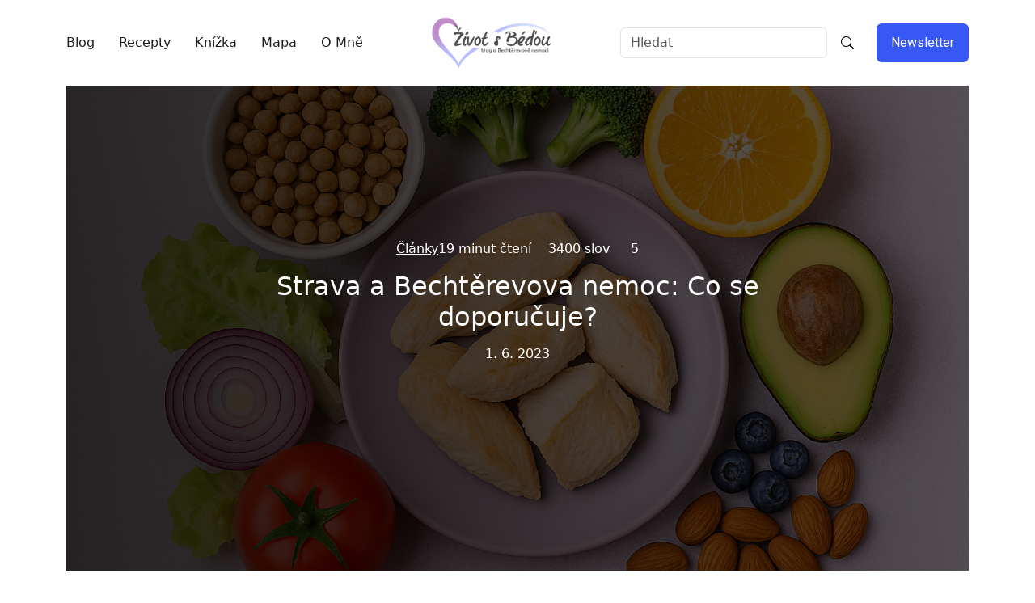

--- FILE ---
content_type: text/html; charset=UTF-8
request_url: https://www.zivotsbedou.cz/blog/2023-06-01-strava-a-becht%C4%9Brevova-nemoc-co-se-doporu%C4%8Duje/
body_size: 16316
content:
<!DOCTYPE html>
<html data-theme="light">
<head>
  <html lang="cs-CZ">
<meta charset="UTF-8">
<meta name="viewport" content="width=device-width, initial-scale=1">
<meta http-equiv="X-UA-Compatible" content="IE=edge">
<link rel="apple-touch-icon" sizes="180x180" href="/apple-touch-icon.png">
<link rel="icon" type="image/png" sizes="32x32" href="/favicon-32x32.png">
<link rel="icon" type="image/png" sizes="16x16" href="/favicon-16x16.png">
<link rel="manifest" href="/site.webmanifest">
<link rel="mask-icon" href="/safari-pinned-tab.svg" color="#5bbad5">
<meta name="msapplication-TileColor" content="#da532c">
<meta name="theme-color" content="#ffffff">
<title>
    Strava a bechtěrevova nemoc: co se doporučuje? 
    |
  Život s Béďou - blog o Bechtěrevě nemoci
</title>
<meta name="description" content="Co jíst při Bechtěrevově nemoci? Sepsala jsem pro vás doporučené stravování u zdravých jedinců, ankylozující spondylitidy i jiných autoimunitních chorobách. ">
<meta name="author" content="Linda Pacourková">
<meta property="article:tag" content="frontpage" />
<meta property="article:tag" content="strava" />
<meta property="article:tag" content="AIP" />
<meta property="article:tag" content="protizánětlivá strava" />
<meta property="article:tag" content="středomořská dieta" />
<meta property="article:tag" content="DASH dieta" />
<meta property="article:tag" content="flexateriánská dieta" />
<meta property="article:tag" content="MIND dieta" />
<script>
    window.ga_tid = "UA-172328203-1"; // {String} The trackerID of your site.
    window.ga_api = "/ga/"; // {String} The route of your cloudflare workers you just registered before.
</script>
<script async src="/cabin.js"></script>
<script defer src='https://static.cloudflareinsights.com/beacon.min.js' data-cf-beacon='{"token": "a477c92a364043129121040671476a5c"}'></script>

  <!-- Google fonts -->
<link rel="preconnect" href="https://fonts.googleapis.com">
<link rel="preconnect" href="https://fonts.gstatic.com" crossorigin>
<link href="https://fonts.googleapis.com/css2?family=Inter:ital,opsz,wght@0,14..32,100..900;1,14..32,100..900&family=Roboto:ital,wght@0,400;0,500;0,700;1,400;1,700&display=swap" rel="stylesheet">

<!-- Custom styles -->
<link rel="stylesheet" href="/_bridgetown/static/index.JOUCYZFV.css" />
  <script>
    window.addEventListener('DOMContentLoaded', (function () {
        let regex = /(\s|^)[ksvzouai]( )\S/gi
        let nbsp = '\xa0'

        for (const p of document.querySelectorAll('article.post p, .nav-item span')) {
            const tw = document.createTreeWalker(p, NodeFilter.SHOW_TEXT)
            let text = tw.nextNode();

            while(text) {
                try {
                    for (const match of text.data.matchAll(regex)) {
                        text.replaceData(match.index + 1 + match[1].length, 1, nbsp)
                    }
                } catch (err) {
                    console.error(err)
                }

                text = tw.nextNode();
            }
        }
    }));
</script>
<script src="/_bridgetown/static/index.AXKRRMAE.js" defer></script>


  
</head>

<body>
  <!-- Header top -->

  <!-- Header menu -->
  <div class="relative header__function">
  <div class="container position-relative">
    <div class="row">
      <div class="header__menu__wrapper if__menu__grid">
        <div class="lumne__menu d-none d-lg-block">
          <div class="navigation d-none d-lg-block">
            <nav class="navigation__menu" id="main__menu">
              <ul class="list-unstyled">
                  <li class="navigation__menu--item">
                    <a href="/" class="navigation__menu--item__link">
                      Blog
                    </a>
                  </li>
                  <li class="navigation__menu--item">
                    <a href="https://form.simpleshop.cz/oP0lR/" class="navigation__menu--item__link">
                      Recepty
                    </a>
                  </li>
                  <li class="navigation__menu--item">
                    <a href="/chci-knížku/" class="navigation__menu--item__link">
                      Knížka
                    </a>
                  </li>
                  <li class="navigation__menu--item">
                    <a href="/mapa/" class="navigation__menu--item__link">
                      Mapa
                    </a>
                  </li>
                  <li class="navigation__menu--item">
                    <a href="/kontakt/" class="navigation__menu--item__link">
                      O mně
                    </a>
                  </li>
              </ul>
            </nav>
          </div>
        </div>

        <div class="lumne__logo d-flex justify-content-start justify-content-lg-center">
          <a href="/" class="logo__class">
            <img src="/logo.png" alt="Život s Béďou" height="64">
          </a>
        </div>

        <div class="lumne__header__right">
          <div class="d-flex gap-20 align-items-center justify-content-end">
            <div
  class="d-flex mr-3"
  id="search"
  data-controller="search"
  data-search-index-url-value="/index-flexsearch.json"
  data-search-page-suffix-value="index.json"
>
  <form class="d-flex" data-action="submit->search#submit">
    <input
      class="form-control mr-2"
      type="search"
      placeholder="Hledat"
      aria-label="Hledaný výraz"
      data-search-target="input"
      data-action="input->search#updateTerm" />
    <span>&nbsp;</span>
    <button class="lumne__btn ml-2" type="submit" data-action="click->search#submit" aria-label="Hledat">
      <img class="svginject" src="/assets/img/icon/search.svg" alt="Hledat" />
    </button>
  </form>
  <div
    class="list-group"
    role="listbox"
    data-search-target="results"
    id="search-results"
    hidden>
  </div>
  <template data-search-target="template">
    <a class="list-group-item list-group-item-action page-list-group" aria-current="true" data-search-target="resultLink">
      <div class="d-flex w-100 justify-content-between">
        <h5 class="mb-1" data-search-target="resultTitle"></h5>
        <div data-search-target="resultTags"></div>
      </div>
      <p class="mb-1" data-search-target="resultDescription"></p>
    </a>
  </template>
  <template data-search-target="tagTemplate">
    <small data-search-target="tagItem"></small>
  </template>
  <template data-search-target="loadingTemplate">
    <div class="list-group-item disabled" data-search-target="loadingLabel">Hledám...</div>
  </template>
  <template data-search-target="emptyTemplate">
    <div class="list-group-item disabled" data-search-target="emptyLabel" role="option">Žádné výsledky.</div>
  </template>
</div>

            <a title="Subscribe" href="/chci-newsletter" class="lumne__btn lumne__active d-none d-sm-flex">Newsletter</a>
            <button title="Menu" class="trigger d-flex d-lg-none" data-bs-toggle="offcanvas" data-bs-target="#offcanvasRight" aria-controls="offcanvasRight"></button>
          </div>
        </div>
      </div>
    </div>
  </div>
</div>


  <div class="rts__section">
  <div class="container">
    <div class="row">
      <div class="col-12">
        <div class="full__breadcrumb  rts__full__breadcrumb v4" style="background-image: url('/img/chatgpt-image-5.-4.-2025-15_34_45.png');">
          <div class="single__blog__post__meta">
            <div class="lumne__slider__content__meta">
                  <a href="/kategorie/články" class="category">Články</a>
              <span class="post-meta date">19 minut čtení</span>
              <span class="post-meta post-meta-wordcount text-nowrap"><i class="fas fa-file-alt"></i>&nbsp;3400 slov</span>
              <span class="post-meta-hearts text-nowrap">
                <span class="heart heart--loading" data-controller="hearts" data-hearts-id-value="/blog/2023-06-01-strava-a-bechtěrevova-nemoc-co-se-doporučuje/">
                  <span class="add-heart" data-action="click-&gt;hearts#add"><i class="fas fa-heart"></i></span>&nbsp;
                  <span class="heart-value" data-hearts-target="value"></span>
                </span>
              </span>
            </div>
            <div class="single__blog__post__title">
              <h2>Strava a Bechtěrevova nemoc: Co se doporučuje? </h2>
            </div>
            <p class="text-sm">1. 6. 2023</p>
          </div>
        </div>
      </div>
    </div>
  </div>
</div>


  <!-- Main content -->
  <div class="rts__section py-5">
    <div class="container">
      <div class="row">
        <div class="col-lg-7 col-xl-8">
          
<div class="lumne__blog__details">
  <figure class="figure">
<blockquote class="blockquote">

    <p><strong>Pojďme si nejdříve říct důležité:</strong> tento článek neslouží jako náhrada vašeho léčebného plánu, nenajdete tady přesný jídelníček ani vám neřeknu, která potravina vadí vašemu tělu. V tomto článku <strong>najdete informace české i zahraniční, vypíšu vám sem studie, tipy na odborníky přes stravu</strong>, a pak už je jen na vás, jak s informacemi naložíte. Každé tělo je jiné, každý z nás má např. jiné intolerance atd. A proto <strong>doporučuji při změně jídelníčku mít po ruce nutričního terapeuta či jiného odborníka přes stravu</strong>, udělat si testy na intolerance a tak dále.</p>

  </blockquote>

</figure>

<h2 id="co-jíte-nejčastěji"><strong>Co jíte nejčastěji?</strong> </h2>

<p>Než se dostaneme k autoimunitním nemocem, pojďme si narovinu říct, že to, co jíme bezpochyby ovlivňuje náš život. Takže „jíst správně“ bychom měli všichni bez rozdílu toho, jakou nemoc máme. </p>

<p>Představte si vaši ledničku a zamyslete se, co jste v posledním týdnu jedli. Kolik tam bylo zeleniny? Kolikrát jste si jídlo objednali nebo koupili v restauraci? Měli jste fastfood? </p>

<h3 id="stručně-a-jasně-co-teda-jíst"><strong>Stručně a jasně: Co teda jíst?</strong> </h3>

<p>Přirozené potraviny v nejlepší kvalitě. Na tom se podle mě shodnou všichni. </p>

<p><em>„Celkově doporučuji upřednostňovat <strong>přirozené potraviny</strong> před polotovary. Lokální a <a href="http://www.margit.cz/proc-bio/" title="Proč bio?">bio potraviny</a> před nekvalitní velkoprodukcí a dovozem. Kromě zdravé stravy si dopřávejte také venkovní pohyb, dostatek spánku, přátel a dobré nálady,“</em> píše ve svém článku <a href="https://www.margit.cz/zdravy-talir/">Zdravý talíř </a>PharmDr. Margit Slimáková, která se specializuje na odbornou osvětu v oblasti zdravotní prevence a výživy.</p>

<p><em>„Strava je v dnešní době ožahavé téma. Ráda bych vám řekla, ať ji neřešíte, ale bohužel nemohu, protože standard, který je v dnešní době nastavený za normu neodpovídá kvalitní stravě, kterou tělo potřebuje ke své funkci a regeneraci. <strong>Strava je důležitý aspekt k udržení dobrého zdraví a prevence mnoha chorob</strong>. První krok k zdravé stravě spočívá v tom, aby byla jídla bohatá na nutriční látky, jako jsou vitamíny, minerální látky, bílkoviny, tuky a polysacharidy,“</em> napsala terapeutka funkční výživy Bc. Petra Svobodová, kterou určitě znáte jako <a href="https://cookmeslow.cz/o-mne/">Cook Me Slow</a>.</p>

<p><strong>Přirozené potraviny jsou ty, které dříve rostly nebo žily</strong>. Myslím tím tedy například zeleninu, ovoce, zvířata, obilí, ořechy atd. A co takový chleba? Jogurt? Ano, pečivo neroste na stromě ani nežije, u jogurtu to samé, rozumím. V tomhle případě se vždy člověk snaží vybrat tu nejméně průmyslově zpracovanou variantu. <strong>Ukážeme si na příkladu</strong>: </p>

<p> Buď si můžete koupit kaiserku, nebo kváskový chleba. Pečivo jako pečivo, ne? No…</p>

<figure class="figure">
<blockquote class="blockquote">

    <p><strong><a href="">Kaiserka složení</a>:</strong> <em>pšeničná mouka, pitná voda, lněné semínko hnědé, droždí, slunečnicová semena, otruby pšeničné, lněné semínko zlaté, jedlá sůl s jódem, jedlá sůl, dextróza, řepkový olej, lepek, zahušťovadlo, E412 – guma agar, E322 – lecitiny, E472 – estery mono-a diglyceridů mastných kyselin a, b, c, d, e, f, cukr, E920 – L-cystein, E300 – kyselina L-askorbová, pražená sladová mouka ječná, E330-kyselina citronová, E500 uhličitany sodné.</em> </p>

    <p><strong><a href="">Kváskový chleba (např. Artic Bakehouse) složení</a>:</strong> <em>pšeničná bílá mouka, pšeničná celozrnná mouka, sůl, pšeničné klíčky, kvásek.</em></p>

    <p>Nebo třeba <strong><a href="">BIO žitný chléb (Koláčkova pekárna) složení</a></strong>: <em>chlebová žitná mouka, kvas z žitné mouky, voda, pařené žitné zrno.</em></p>

    <p>Chápete, co tím myslím? Nemusíte kupovat jen bio potaviny, ale je důležité nad tím trochu přemýšlet a neházet věci do košíku hlava nehlava.</p>

  </blockquote>

</figure>

<p>Hezký obrázek z <a href="https://centrumnavyku.cz/spravna-zdrava-strava/">článku</a> Správná (zdravá) strava. </p>

<p><img src="/img/obrazek1.png" alt="Jak vypadá zdravá strava" title="Jak vypadá zdravá strava, Centrum návyků. " /></p>

<p>U některých potravin si nemusíte být jistí, zda jsou průmyslově zpracované nebo ne. Tak tady dávám pár příkladů z hezkého <a href="https://www.abc.net.au/news/2023-02-05/ultra-processed-food-how-to-know-what-is-good-for-you/101918046">článku</a> Centra návyků aneb u kterých potravin si také dávat na složení pozor: </p>

<ul>
  <li>Snídaňové cereálie </li>
  <li>Müsli a proteinové tyčinky</li>
  <li>Rostlinné nápoje </li>
  <li>Některé chleby </li>
  <li>Jogurty</li>
  <li>Předpřipravená jídla (omáčky atd.) </li>
  <li>Zpracované maso </li>
  <li>Margarín </li>
</ul>

<blockquote>
  <p> <em>„Zpracování pomáhá potravinám, aby byly chutnější a trvanlivější, nicméně ultra zpracované potraviny jsou nezdravé z více hledisek, než je jen obsah cukru, soli a tuku. Máme mnoho důkazů, že spotřeba ultra zpracovaných potravin lidskému zdraví neprospívá (nemluvě o výskytu cukrovky, srdečních chorob a obezitě).“</em></p>
</blockquote>

<p>Můžete si přečíst celou studii <a href="https://www.cambridge.org/core/journals/public-health-nutrition/article/nutrition-and-health-the-issue-is-not-food-nor-nutrients-so-much-as-processing/0C514FC9DB264538F83D5D34A81BB10A">Nutrition and health. The issue is not food, nor nutrients, so much as processing</a></p>

<h2 id="už-víme-co-kupovat-jak-ale-jíst-správně"><strong>Už víme, co kupovat. Jak ale jíst správně?</strong> </h2>

<p>Pojďme se ještě podívat na to, jak by měl vypadat náš talíř, respektive jaké živiny naše tělo potřebuje. </p>

<blockquote>
  <p><em>„Pokud vás nic netrápí, tak si můžete svůj talíř sestavit dle obecných pravidel zdravého stravování: každý váš talíř by měl obsahovat kvalitní bílkovinu, tuk, aktivovaný polysacharid, zeleninu nebo ovoce. Pokud bychom tyto slova měli převést v reálný oběd, tak by vaše bílkovina mohla být kvalitní maso (preference: bio kvalita), tuk smetanový dip (preference: z A2 mléka), jako polysacharid můžete zvolit quinou, kterou přes noc namočíte a vyberete si hojnost zeleniny, například pečenou řepu, brokolici z pánve a polníčkový salát. Výše zmíněné parametry stravy, ale nebudou vhodné pro každého. Pokud trpíte autoimunitním onemocněním, tak v určitý okamžik bude nejspíš potřeba některé skupiny potravin z jídelníčku eliminovat. Ale nebojte, tyto potraviny se v dobré kvalitě po eliminaci opět vrací zpět do vašeho jídelníčku,“</em> píše Petra Svobodová. </p>
</blockquote>

<p>Pár inspirací, jak si jídlo poskládat na talíř třeba z <a href="https://www.wugi.cz/a/jak-jist-aby-telo-spravne-fungovalo">článku</a> na wugi.cz.</p>

<p><img src="/img/snimek_wugi.png" alt="Zdravý talíř" title="Zdravý talíř, wugi.cz " /></p>

<p>Nebo od <a href="https://www.margit.cz/zdravy-talir/">Margit</a> (můžete si ho z odkazu i stáhnout a dát třeba na lednici.) </p>

<p><img src="/img/snimek_margit.png" alt="Zdravý talíř" title="Zdravý talíř, Margit Slimáková " /></p>

<h2 id="a-kde-nakupovat-nezpracované-potraviny"><strong>A kde nakupovat nezpracované potraviny?</strong> </h2>

<p>Kdekoli. I v supermarketu najdete to, co neprošlo továrnou a nemá to v sobě přidaná éčka. Jen musíte více hledat, číst etikety a neházet hladově věci do košíku. Jak jsem psala na začátku, kupujte to, co někde žilo nebo rostlo a u čeho nemusíte luštit složení. </p>

<p><strong>👉 Tip:</strong> Osobně ráda nakupuju na <a href="https://www.rohlik.cz/">Rohlíku</a>, <a href="https://aktin.cz/">Aktinu</a> a farmářské věci na <a href="https://www.scuk.cz/rozvoz-odpoledne">Scuku</a>. Pokud jdu do supermarketu, většinou vybírám bio potraviny. A mléko jezdíme kupovat na nedaleký statek. </p>

<p>👉 Kdyby někoho zajímalo, své tipy přidávám na Instagram do <a href="https://www.instagram.com/s/aGlnaGxpZ2h0OjE3ODc4ODkyMzM5NzQ0NDk3?story_media_id=2942947559607535197&amp;igshid=YmMyMTA2M2Y=">výběru</a> <em>„Kde nakupuju“.</em></p>

<h3 id="utratíte-za-zdravé-jídlo-celou-výplatu"><strong>Utratíte za zdravé jídlo celou výplatu?</strong></h3>

<p>Často se setkávám s argumentem, že zdravá strava je extrémně drahá. No, já si to úplně nemyslím, určitě nemusí být drahá vždy. Asi jako u všeho záleží na tom, jak k věci přistoupíte. Kupovat totiž přirozené potraviny nemusí stát majlant. Pojďme si to uvést na konkrétních příkladech (příklady nejsou žádný doporučený jídelníček): </p>

<figure class="figure">
<blockquote class="blockquote">

    <p><strong>K svačině si dáte buď:</strong> Donut s čokoládovou náplní (56 g za 16,90 Kč) a Eiskaffee ledovou kávu (500 ml za 35,90 Kč) = <strong>52,8 Kč.</strong> Anebo si dáte jeden bio banán (180 za 11 Kč), bio řecký jogurt (130 za 24,90 Kč) a kohoutkovou vodu (0 Kč) = <strong>35,9 Kč.</strong> </p>

    <p>Ano, <strong>kvalitní maso bude dražší</strong> než to, kde je výrobcům jedno, jak zvířata žila, co jedla a tak dále. Třeba kuřecí prsa z farmy rodiny Němcovy (kupuju já) stojí 339, 90 Kč za kilo. Což je o stovku víc než prsní řízky třeba od Vodňanské drůbeže, kde chtějí za kilo 249, 83 Kč. </p>

    <p>Ano, <strong>bio zelenina bývá dražší, ale ne vždy</strong>! Můžete vychytat slevy (hodně využívám akce a Zachraň jídlo na Rohlíku), dojít si na farmářské trhy (tam občas najdete zeleninu, která se někomu nelíbila, byla třeba trochu povadlá, divného tvaru atd.), supermarkety už také dělají různé akce, kdy je zelenina „ošklivá“, ale nezávadná. Anebo v okolí vychytejte nedaleké farmáře. Třeba bio jablka červená stojí kilo 79,90 Kč, kdežto klasika červená jablka koupíte i za 29,90 Kč. </p>

    <p><em>*Všechny ceny beru z <a href="">Rohlíku</a>, tak to berte prosím opravdu orientačně.</em></p>

  </blockquote>

</figure>

<p>Myslím si, že pokud přestanete kupovat zbytečné „jídlo“ jako jsou milka čokolády, sušenky, muffiny, supermarketový tvarohový řezy, párky v listovým těstíčku, coca-coly, fanty, sladký minerálky a místo toho do košíku hodíte okurky, baby špenát, mrkve, petržel, jablka, hrušky… určitě nebudete platit o milion navíc. Pokud chcete šetřit, nemusíte kupovat vyloženě vše v bio kvalitě, můžete se prostě podívat třeba u farmářů anebo alespoň dělat kroky, kterými se té chemie na ovoci a zelenině zbavíte (okrájet slupku, pořádně umýt…). Mimochodem doporučuju sledovat <a href="https://www.instagram.com/cztrime/">@cztrime</a>, kde máte super rady ohledně výživy, životního stylu i doplňků – a jejich podcast je super!</p>

<p><img src="/img/snimek_trime.png" alt="Čisté a špinavé potraviny" title="Pesticidy v potravinách, trime.cz " /></p>

<p><em>Zdroj: Instagram @cztrime</em> </p>

<p>Tak a teď se zaměříme konkrétně a více specificky na Bechtěrevovu nemoc. Co říkají studie a odborníci? </p>

<h2 id="strava-a-ankylozující-spondylitida-as-neboli-bechtěrevova-nemoc"><strong>Strava a ankylozující spondylitida (AS) neboli Bechtěrevova nemoc</strong></h2>

<p>Má někdo jasné a stručné doporučení co s Béďou jíst? Asi vás trochu zklamu, je to složitější. <strong>Moc studií není a co odborník to názor</strong>. Ale to nevadí. Lepší něco než nic! Pojďme se podívat, co jsem pro vás vyštrachala.</p>

<p>První informace je z webu <a href="http://www.bechterevovanemoc.cz/">www.bechterevovanemoc.cz</a>, kde se dočtete doporučení, že:</p>

<blockquote>
  <p><em>„V současné době existuje v celosvětovém tisku pouze několik studií zabývajících se vztahem složení stravy a axiální spondyloartritidy (axSpA) nebo ankylozující spondylitidy (AS). Vyplývá z nich, že nemocní s AS mívají většinou vyšší energetický příjem než kontrolní skupina zdravých jedinců. Někteří nemocní s AS pozorují po jistých potravinách zhoršení svého onemocnění – například pociťují vyšší intenzitu bolestí. Mezi tyto potraviny patřilo maso, sladkosti, cukr, čokoláda, citrusové plody a jablka a složení stravy s nadbytkem sacharidů. U nemocných s AS se mohou objevit potravinové alergie: byly zjištěny vyšší hladiny protilátek proti alergenům hovězího a vepřového masa a krabům.“</em>  </p>
</blockquote>

<p>Bohužel u toho ale <strong>nemají zdroj, odkud tuto informaci vzali</strong>, takže vám neřeknu, jak moc relevantní to je.</p>

<h3 id="středomořská-dieta-prý-vede-">Středomořská dieta prý vede  </h3>

<p>Další zpráva ze světa. Nejedná o studii přímo na AS, ale o <a href="https://www.revmaticke-nemoci.cz/novinky-revmatoidni-artritida/vse-o-spondylartritide-v-11-otazkach-a-odpovedich-1292">spondyloartritidy</a> <em>(pod tímhle názvem se schovávají záněty kloubů a páteře, takže tady najdete příbuzná onemocnění jako je právě AS).</em> Mám tu pro vás informace z roku 2023 a několik <a href="https://spondylitis.org/research-new/best-diets-for-bone-and-joint-health-ranked-by-experts/">studií,</a> které dokazují, že: </p>

<p><em>„Zdravotní odborníci vrhli nové světlo na diety, které mohou lidem s SpA pomoct ke zdraví kostí a kloubů. 33 lékařů, registrovaných dietologů a nutričních epidemiologů přezkoumali 24 diet a vybral ty, které jsou <strong>nejlepší pro zdraví kostí a kloubů</strong>. Patří mezi ně i nutriční plány, které <strong>snižují zánět</strong>. Mezi prvními je <strong><a href="https://www.healthline.com/nutrition/dash-diet">DASH dieta</a></strong> a<strong> <a href="https://www.svetplodu.cz/clanek/216/stredomorska-dieta/">středomořská dieta</a></strong> (mediterranean diet). <strong>DASH</strong> (Dietary Approaches to Stop Hypertension) byla vyvinuta pro zdraví srdce a obsahuje ovoce, zeleninu, celozrnné výrobky, nízkotučné mléčné výrobky a libovolné bílkoviny, které obsahují draslík, vápník, hořčík a vlákninu.</em> </p>

<p> <em>Středomořská strava vychází ze stravování lidí např. v Itálii nebo Řecku – silně rostlinná strava, kde se klade důraz zejména na ovoce, zeleninu, fazole, ořechy, celozrnné výrobky, ryby a libovolnou drůbež. Mezi další diety patří <a href="https://www.vimcojim.cz/magazin/clanky/o-vyzive/Flexitarianstvi-jako-udrzitelny-zpusob-stravovani-je-trendy!__s20142x20252.html">flexitariánská dieta</a>, <a href="https://www.drweil.com/diet-nutrition/anti-inflammatory-diet-pyramid/dr-weils-anti-inflammatory-food-pyramid/">protizánětlivá dieta Dr. Weila</a> a <a href="https://www.institutmodernivyzivy.cz/mind-dieta/">dieta MIND. </a>Mezi nejhůře hodnocené diety ohledně zdravých kostí a kloubů patří Atkinsova dieta, Keto dieta a SlimFast dieta.“</em></p>

<p><strong>Co si z toho odnést?</strong> Zkuste si projít, co středomořská dieta obsahuje za potraviny a můžete se inspirovat. Nikdo neříká, že to musíte dodržovat striktně (i když to i podle studií pomáhá), ale třeba zapojíte alespoň pár jídel do svého jídelníčku a pomůžete si. Jak se píše ve studiích, zaměřila bych se na potraviny, které zánět snižují. A omezila bych ty, které ho podporují. </p>

<h3 id="studií-k-revmatoidní-artritidě-je-více">Studií k revmatoidní artritidě je více</h3>

<p>První <a href="https://pubmed.ncbi.nlm.nih.gov/30237632/">studie</a> říká: <em>„U pacientů s RA je dokázáno, že potraviny bohaté na <strong>omega 3 mastné kyseliny mají pozitivní účinky na průběh nemoci</strong>. Negativní vliv mají nezdravé stravovací návyky jako vysoká konzumace tuků a cukrů.“</em>  </p>

<p><a href="https://pubmed.ncbi.nlm.nih.gov/33003645/">Shrnutí</a> z několika studií dohromady: <em>„Studie, které ukázaly středně silné důkazy pozitivních účinků na aktivitu onemocnění u RA, zahrnovaly intervence se <strong>středomořskou stravou, kořením (zázvorový prášek, skořicový prášek, šafrán), antioxidanty (kvercetin a ubichinon) a probiotiky obsahujícími Lactobacillus Casei</strong>.“</em> </p>

<p>A<a href="https://pubmed.ncbi.nlm.nih.gov/32928578/"> tady</a> je i nějaký příklad: <em>„Nově se objevující literatura naznačuje, že <strong>strava hraje důležitou modulační roli u revmatoidní artritidy (RA), protože strava je environmentálním faktorem, který ovlivňuje zánět, prezentaci antigenu, antioxidační obranné mechanismy a střevní mikroflóru</strong>. Pacienti s RA se často ptají svých lékařů na to, jaké diety mají dodržovat, a i když jim jejich lékaři neradí, mnozí pacienti podstupují různé dietní intervence.</em></p>

<p><em>Pyramida ukazuje, že sacharidy by měly být konzumovány každý den (3 porce celozrnných, nejlépe bezlepkových) společně s ovocem a zeleninou (5 porcí, mezi nimiž je třeba upřednostňovat ovoce, bobuloviny a citrusové plody a ze zeleniny zelená listové.), lehký jogurt (125 ml), odstředěné mléko (200 ml), 1 sklenice (125 ml) vína a extra panenský olivový olej; týdně ryby (3 porce), bílé maso (3 porce), luštěniny (2 porce), vejce (2 porce), kořeněné sýry (2 porce) a červené nebo zpracované maso (jednou týdně).“</em></p>

<h3 id="ještě-pro-zajímavost"><strong>Ještě pro zajímavost:</strong></h3>

<p>úryvek ze <a href="https://pubmed.ncbi.nlm.nih.gov/16904534/">studie</a>, kde zjistili, že stravou se dá snížit výskyt ischemické choroby srdeční (nás zajímají spíš informace o zánětu): „<em>Dietní režimy s vysokým obsahem rafinovaných škrobů, cukru a nasycených a transmastných kyselin, chudé na přírodní antioxidanty a vlákninu z ovoce, zeleniny a celozrnných výrobků a chudé na omega-3 mastné kyseliny <strong>mohou způsobit aktivaci vrozeného imunitního systému, s největší pravděpodobností nadměrnou produkcí prozánětlivých cytokinů spojenou se sníženou produkcí protizánětlivých cytokinů</strong>.“</em> Dělají se <a href="https://pubmed.ncbi.nlm.nih.gov/23432189/">studie</a> hlavně na kardiovaskulární problémy, nicméně se zjistilo: <em>„U osob s vysokým kardiovaskulárním rizikem snížila středomořská strava doplněná o extra panenský olivový olej nebo ořechy výskyt závažných kardiovaskulárních příhod.“</em> </p>

<h3 id="stručně-a-jasně"><strong>Stručně a jasně:</strong> </h3>

<ul>
  <li>Ukazuje se, že je <strong>vhodné zařadit potraviny protizánětlivé</strong>, a naopak vyřadit potraviny, které zánět zvyšují (prozánětlivé). </li>
  <li>Pro <strong>zdraví kostí a kloubů a snížení zánětu</strong> je dle studií skvělá středomořská dieta, DASH dieta, flexitariánská dieta, protizánětlivá dieta Dr. Weila a dieta MIND. </li>
  <li><strong>Na Bechtěrevovu nemoc a stravu jasné a průkazné studie zatím nejsou</strong>. Je plno názorů, různá doporučení a je dle mého na každém, co se svými stravovacími zvyky udělá. Nicméně je dokázané, že je důležitý dostatečný přísun vitaminu D (doporučuju k tomu i vitamin K, <a href="https://trime.cz/blogs/news/synergicka-souhra-mezi-vitaminy-d3-a-k2">proč?</a>), vápník a omega 3 mastné kyseliny. </li>
</ul>

<p>A kde je ten Autoimunitní protokol, který si Lindo zařadila a pomohl ti? Zkuste si projít na blogu pár slov o <a href="https://www.zivotsbedou.cz/tagy/aip/">AIP</a>. Najdete tam i <a href="https://www.zivotsbedou.cz/blog/2022-01-20-1-aip-není-jen-přísná-dieta/">rozhovory s Mgr. Luckou Podolovou</a>, která se tomuto protokolu hodně věnuje. Dopředu ale upozorňuju, že o žádné studii na autoimunitní protokol nevím.</p>

<figure class="figure">
<blockquote class="blockquote">

    <p><strong>Doporučuju</strong></p>

    <p><a href="https://www.youtube.com/watch?v=SQZbj7cAy70">Video</a> z přednášky Stravou proti zánětu: Role diety u spondyloartritid z roku 2018.</p>

  </blockquote>

</figure>

<p><em>Zdroje:</em></p>

<p><a href="https://www.health.com/condition/autoimmune-disease/autoimmune-disease-diet">https://www.health.com/condition/autoimmune-disease/autoimmune-disease-diet</a></p>

<p><a href="https://www.ncbi.nlm.nih.gov/pmc/articles/PMC5647120/">https://www.ncbi.nlm.nih.gov/pmc/articles/PMC5647120/</a></p>

<p><a href="https://dr.frej.cz/">https://dr.frej.cz</a></p>

<p><a href="https://www.ncbi.nlm.nih.gov/pmc/articles/PMC7266686/">https://www.ncbi.nlm.nih.gov/pmc/articles/PMC7266686/</a></p>

<p><a href="https://www.databazeknih.cz/knihy/stravou-proti-zanetu-357744">https://www.databazeknih.cz/knihy/stravou-proti-zanetu-357744</a></p>

<p><a href="https://www.databazeknih.cz/knihy/zanet-skryty-zabijak-243534">https://www.databazeknih.cz/knihy/zanet-skryty-zabijak-243534</a></p>

<p><a href="https://www.healthline.com/nutrition/13-anti-inflammatory-foods#TOC_TITLE_HDR_15">https://www.healthline.com/nutrition/13-anti-inflammatory-foods#TOC_TITLE_HDR_15</a></p>

<p><a href="https://www.blendea.cz/protizanetlive-potraviny/">https://www.blendea.cz/protizanetlive-potraviny/</a></p>

<p><a href="https://www.margit.cz/zdravy-talir/">https://www.margit.cz/zdravy-talir/</a></p>

<p><a href="https://centrumnavyku.cz/spravna-zdrava-strava/">https://centrumnavyku.cz/spravna-zdrava-strava/</a></p>

<p><a href="https://www.abc.net.au/news/2023-02-05/ultra-processed-food-how-to-know-what-is-good-for-you/101918046">https://www.abc.net.au/news/2023-02-05/ultra-processed-food-how-to-know-what-is-good-for-you/101918046</a></p>

<p><a href="https://www.cambridge.org/core/journals/public-health-nutrition/article/nutrition-and-health-the-issue-is-not-food-nor-nutrients-so-much-as-processing/0C514FC9DB264538F83D5D34A81BB10A">https://www.cambridge.org/core/journals/public-health-nutrition/article/nutrition-and-health-the-issue-is-not-food-nor-nutrients-so-much-as-processing/0C514FC9DB264538F83D5D34A81BB10A</a></p>

<p><a href="https://spondylitis.org/research-new/best-diets-for-bone-and-joint-health-ranked-by-experts/">https://spondylitis.org/research-new/best-diets-for-bone-and-joint-health-ranked-by-experts/</a></p>

<p><a href="https://www.drweil.com/diet-nutrition/anti-inflammatory-diet-pyramid/dr-weils-anti-inflammatory-food-pyramid/">https://www.drweil.com/diet-nutrition/anti-inflammatory-diet-pyramid/dr-weils-anti-inflammatory-food-pyramid/</a></p>

<p><a href="https://www.svetplodu.cz/clanek/216/stredomorska-dieta/">https://www.svetplodu.cz/clanek/216/stredomorska-dieta/</a></p>

<p><a href="https://www.institutmodernivyzivy.cz/mind-dieta/">https://www.institutmodernivyzivy.cz/mind-dieta/</a></p>

<p><a href="https://www.youtube.com/watch?v=SQZbj7cAy70">https://www.youtube.com/watch?v=SQZbj7cAy70</a></p>

<p><a href="https://spondylitis.org/about-spondylitis/treatment-information/diet-nutrition/">https://spondylitis.org/about-spondylitis/treatment-information/diet-nutrition/</a></p>

<p><a href="https://nass.co.uk/managing-my-as/living-with-as/your-diet/">https://nass.co.uk/managing-my-as/living-with-as/your-diet/</a></p>

<p><a href="https://www.revmaticke-nemoci.cz/novinky-revmatoidni-artritida/vse-o-spondylartritide-v-11-otazkach-a-odpovedich-1292">https://www.revmaticke-nemoci.cz/novinky-revmatoidni-artritida/vse-o-spondylartritide-v-11-otazkach-a-odpovedich-1292</a></p>

<p><a href="https://pubmed.ncbi.nlm.nih.gov/16904534/">https://pubmed.ncbi.nlm.nih.gov/16904534/</a></p>

<p><a href="https://pubmed.ncbi.nlm.nih.gov/23432189/">https://pubmed.ncbi.nlm.nih.gov/23432189/</a></p>

<p><a href="https://trime.cz/blogs/news/synergicka-souhra-mezi-vitaminy-d3-a-k2">https://trime.cz/blogs/news/synergicka-souhra-mezi-vitaminy-d3-a-k2</a></p>

<p><a href="https://www.margit.cz/zdravy-talir/">https://www.margit.cz/zdravy-talir/</a></p>

<p><a href="https://www.wugi.cz/a/jak-jist-aby-telo-spravne-fungovalo">https://www.wugi.cz/a/jak-jist-aby-telo-spravne-fungovalo</a></p>

<p><a href="https://cookmeslow.cz/o-mne/">https://cookmeslow.cz/o-mne/</a></p>

<p><a href="https://pubmed.ncbi.nlm.nih.gov/33003645/">https://pubmed.ncbi.nlm.nih.gov/33003645/</a></p>

<p><a href="https://pubmed.ncbi.nlm.nih.gov/?term=rheumatoid+arthritis+food">https://pubmed.ncbi.nlm.nih.gov/?term=rheumatoid+arthritis+food</a></p>

</div>


  <div class="latest__post__wrapper py-5 if__is__grid">
    <h4>Podobné články</h4>

      <div class="blog__post if__business">
  <div class="blog__post__thumb">
    <a href="/blog/2025-04-05-jak-se-léčí-bechtěrevova-nemoc/">
      <img src="/img/chatgpt-image-28.-4.-2025-17_36_27.png" width="375" height="270" alt="">
    </a>
  </div>

  <div class="blog__post__content">
      <a href="/kategorie/články" class="blog__post__cat mb-2 d-block">Články</a>
    <a href="/blog/2025-04-05-jak-se-léčí-bechtěrevova-nemoc/" class="blog__post__title">
      <h4>Jak se léčí Bechtěrevova nemoc? </h4>
    </a>
    <p>Doporučuje se kombinovat farmakologická a nefarmakologická léčba. Co vám může pomoct? A jak se řeší závažné zakřivení páteře? Pojďme to rozebrat.</p>
    <span class="published__time">5. 4. 2025</span>
  </div>
</div>

      <div class="blog__post if__business">
  <div class="blog__post__thumb">
    <a href="/blog/2025-03-25-doplňky-stravy-a-vitaminy-omega-3-vitamin-d-i-vitální-houby/">
      <img src="/img/supplement_hand_image_470x270.png" width="375" height="270" alt="">
    </a>
  </div>

  <div class="blog__post__content">
      <a href="/kategorie/články" class="blog__post__cat mb-2 d-block">Články</a>
    <a href="/blog/2025-03-25-doplňky-stravy-a-vitaminy-omega-3-vitamin-d-i-vitální-houby/" class="blog__post__title">
      <h4>Doplňky stravy a vitaminy: Omega 3, vitamin D i vitální houby</h4>
    </a>
    <p>Mám pro vás doporučení, co vám může pomoci ukočírovat příznaky Bechtěrevovy nemoci nebo jiné revmatoidní choroby. Víte, jakou hladinu vitaminu D máte? A proč užívat i vitamin K2?</p>
    <span class="published__time">24. 3. 2025</span>
  </div>
</div>

  </div>

        </div>
        <div class="col-lg-5 col-xl-4">
  <div class="lumne__sidebar">
    <div class="lumne__sidebar__bio">
      <a href="/">
        <img class="theme__light" src="/logo.png" alt="Život s Béďou">
        <img class="theme__dark" src="/logo.png" alt="Život s Béďou">
      </a>
      <p class="description">Blog především pro pacienty s&nbsp;Bechtěrevovou nemocí či jiným autoimunitním onemocněním. Užitečné informace zde najde každý, kdo se zajímá o&nbsp;zdravý životní styl.</p>
      <div class="lumne__social lumne__sidebar__bio__social">
        <a href="https://facebook.com/zivotsbedou" title="Facebook"><img class="svginject" src="/assets/img/icon/facebook.svg" alt="Facebook"></a>
<a href="https://instagram.com/zivotsbedou" title="Instagram"><img class="svginject" src="/assets/img/icon/instagram.svg" alt="Instagram"></a>
<a href="https://www.linkedin.com/in/linda-pacourkov%C3%A1-1a8b38162/" title="LinkedIn"><img class="svginject" src="/assets/img/icon/linkedin.svg" alt="LinkedIn"></a>
      </div>

      <p class="description">
        Projekt nemá žádného sponzora. Potěší mě od vás každá virtuální káva i milý komentář. ☕💜
        <a class="btn" style="margin-left: -0.75rem" href="https://buymeacoffee.com/zivotsbedou" title="Buy Me a Coffee"><img class="svginject" src="/assets/img/icon/bmc.svg" height=18 alt="Buy Me a Coffee"> Chci přispět</a>
      </p>
    </div>

    <div class="lumne__blog__trending if__sidebar mt-4">
      <h6>Nejčtenější články</h6>

        <div class="lumne__blog if__trending">
          <div class="lumne__blog__thumb">
            <a href="/blog/2025-03-25-doplňky-stravy-a-vitaminy-omega-3-vitamin-d-i-vitální-houby/">
              <img src="/img/supplement_hand_image_470x270.png" height="105" width="110" class="object-fit-cover" alt="">
            </a>
          </div>

          <div class="lumne__blog__content">
            <a href="/blog/2025-03-25-doplňky-stravy-a-vitaminy-omega-3-vitamin-d-i-vitální-houby/">
              <h6 class="lumne__blog__title">Doplňky stravy a vitaminy: Omega 3, vitamin D i vitální houby</h6>
            </a>
            <span class="published__time">
              <img src="/assets/img/icon/clock.svg" alt="clock-icon">13 minut
            </span>
          </div>
        </div>
        <div class="lumne__blog if__trending">
          <div class="lumne__blog__thumb">
            <a href="/blog/2023-09-05-spánek-a-bechtěrevova-nemoc-jak-se-dobře-vyspat/">
              <img src="/img/chatgpt-image-5.-4.-2025-15_41_59.png" height="105" width="110" class="object-fit-cover" alt="">
            </a>
          </div>

          <div class="lumne__blog__content">
            <a href="/blog/2023-09-05-spánek-a-bechtěrevova-nemoc-jak-se-dobře-vyspat/">
              <h6 class="lumne__blog__title">Spánek a Bechtěrevova nemoc: Jak se dobře vyspat? </h6>
            </a>
            <span class="published__time">
              <img src="/assets/img/icon/clock.svg" alt="clock-icon">6 minut
            </span>
          </div>
        </div>
        <div class="lumne__blog if__trending">
          <div class="lumne__blog__thumb">
            <a href="/blog/2023-06-01-strava-a-bechtěrevova-nemoc-co-se-doporučuje/">
              <img src="/img/chatgpt-image-5.-4.-2025-15_34_45.png" height="105" width="110" class="object-fit-cover" alt="">
            </a>
          </div>

          <div class="lumne__blog__content">
            <a href="/blog/2023-06-01-strava-a-bechtěrevova-nemoc-co-se-doporučuje/">
              <h6 class="lumne__blog__title">Strava a Bechtěrevova nemoc: Co se doporučuje? </h6>
            </a>
            <span class="published__time">
              <img src="/assets/img/icon/clock.svg" alt="clock-icon">19 minut
            </span>
          </div>
        </div>
        <div class="lumne__blog if__trending">
          <div class="lumne__blog__thumb">
            <a href="/blog/2023-04-08-kanceláří-mi-bude-bylinková-laboratoř-lékárnou-pak-lesy-a-louky/">
              <img src="/img/chatgpt-image-5.-4.-2025-17_36_37.png" height="105" width="110" class="object-fit-cover" alt="">
            </a>
          </div>

          <div class="lumne__blog__content">
            <a href="/blog/2023-04-08-kanceláří-mi-bude-bylinková-laboratoř-lékárnou-pak-lesy-a-louky/">
              <h6 class="lumne__blog__title">Kanceláří mi bude bylinková laboratoř, lékárnou pak lesy a louky </h6>
            </a>
            <span class="published__time">
              <img src="/assets/img/icon/clock.svg" alt="clock-icon">10 minut
            </span>
          </div>
        </div>
        <div class="lumne__blog if__trending">
          <div class="lumne__blog__thumb">
            <a href="/blog/2022-05-24-1-invalidní-důchod-co-to-je-kdy-mám-nárok/">
              <img src="/img/chatgpt-image-5.-4.-2025-15_55_28.png" height="105" width="110" class="object-fit-cover" alt="">
            </a>
          </div>

          <div class="lumne__blog__content">
            <a href="/blog/2022-05-24-1-invalidní-důchod-co-to-je-kdy-mám-nárok/">
              <h6 class="lumne__blog__title">#1 Invalidní důchod: Co to je? Kdy mám nárok? </h6>
            </a>
            <span class="published__time">
              <img src="/assets/img/icon/clock.svg" alt="clock-icon">11 minut
            </span>
          </div>
        </div>
        <div class="lumne__blog if__trending">
          <div class="lumne__blog__thumb">
            <a href="/blog/2021-12-03-1-biologická-léčba/">
              <img src="/img/chatgpt-image-5.-4.-2025-16_10_13.png" height="105" width="110" class="object-fit-cover" alt="">
            </a>
          </div>

          <div class="lumne__blog__content">
            <a href="/blog/2021-12-03-1-biologická-léčba/">
              <h6 class="lumne__blog__title">#1 Biologická léčba </h6>
            </a>
            <span class="published__time">
              <img src="/assets/img/icon/clock.svg" alt="clock-icon">7 minut
            </span>
          </div>
        </div>
    </div>
    <div class="lumne__tag mb-20">
      <h6 class="mb-4">Tagy</h6>
      <ul>
          <li data-count="21" data-taxonomy="tag"><a href="/tagy/bolest/" class="lumne__btn">bolest</a></li>
          <li data-count="18" data-taxonomy="tag"><a href="/tagy/zánět/" class="lumne__btn">zánět</a></li>
          <li data-count="16" data-taxonomy="tag"><a href="/tagy/příběh/" class="lumne__btn">příběh</a></li>
          <li data-count="13" data-taxonomy="tag"><a href="/tagy/strava/" class="lumne__btn">strava</a></li>
          <li data-count="10" data-taxonomy="tag"><a href="/tagy/aip/" class="lumne__btn">AIP</a></li>
          <li data-count="10" data-taxonomy="tag"><a href="/tagy/biologická-léčba/" class="lumne__btn">biologická léčba</a></li>
          <li data-count="8" data-taxonomy="tag"><a href="/tagy/těhotenství/" class="lumne__btn">těhotenství</a></li>
          <li data-count="7" data-taxonomy="tag"><a href="/tagy/sport/" class="lumne__btn">sport</a></li>
          <li data-count="7" data-taxonomy="tag"><a href="/tagy/fyzioterapie/" class="lumne__btn">fyzioterapie</a></li>
          <li data-count="6" data-taxonomy="tag"><a href="/tagy/porod/" class="lumne__btn">porod</a></li>
          <li data-count="6" data-taxonomy="tag"><a href="/tagy/cvičení/" class="lumne__btn">cvičení</a></li>
          <li data-count="6" data-taxonomy="tag"><a href="/tagy/frontpage/" class="lumne__btn">frontpage</a></li>
          <li data-count="5" data-taxonomy="tag"><a href="/tagy/vitaminy/" class="lumne__btn">vitaminy</a></li>
          <li data-count="5" data-taxonomy="tag"><a href="/tagy/rozhovor/" class="lumne__btn">rozhovor</a></li>
          <li data-count="4" data-taxonomy="tag"><a href="/tagy/antigen/" class="lumne__btn">antigen</a></li>
          <li data-count="4" data-taxonomy="tag"><a href="/tagy/zkušenosti/" class="lumne__btn">zkušenosti</a></li>
          <li data-count="3" data-taxonomy="tag"><a href="/tagy/uveitida/" class="lumne__btn">uveitida</a></li>
          <li data-count="3" data-taxonomy="tag"><a href="/tagy/dotazník/" class="lumne__btn">dotazník</a></li>
          <li data-count="3" data-taxonomy="tag"><a href="/tagy/pohyb/" class="lumne__btn">pohyb</a></li>
      </ul>
    </div>
  </div>
</div>

      </div>
    </div>
  </div>

  <!-- Footer -->
  <div class="rts__section lumne__footer__bg if__index__four pt-6">
  <div class="container">
    <div class="row">
      <div class="lumne__footer__wrapper if__is__grid pt-0">
        <div class="footer__menu order-1 order-xl-0">
          <ul class="list-unstyled p-0 d-flex gap-4 m-0 flex-wrap">
          </ul>
        </div>
        <div class="footer__logo">
          <a href="/">
            <img class="theme__light" height="64" src="/logo_square.png" alt="Život s Béďou">
            <img class="theme__dark" height="64" src="/logo_square.png" alt="Život s Béďou">
          </a>
        </div>
        <div class="footer__social">
          <div class="lumne__social @@class">
            <a href="https://facebook.com/zivotsbedou" title="Facebook"><img class="svginject" src="/assets/img/icon/facebook.svg" alt="Facebook"></a>
<a href="https://instagram.com/zivotsbedou" title="Instagram"><img class="svginject" src="/assets/img/icon/instagram.svg" alt="Instagram"></a>
<a href="https://www.linkedin.com/in/linda-pacourkov%C3%A1-1a8b38162/" title="LinkedIn"><img class="svginject" src="/assets/img/icon/linkedin.svg" alt="LinkedIn"></a>
          </div>
        </div>
      </div>
    </div>
  </div>

  <div class="footer__copyright py-3 mt-4 b__t">
    <div class="container">
      <div class="row text-center">
        <p class="text-para">
          <i class="fas fa-copyright"></i>&nbsp;Linda Pacourková, Život s Béďou<br>
          Toto dílo podléhá licenci <a rel="license" href="http://creativecommons.org/licenses/by-sa/4.0/deed.cs">CC BY-SA 4.0</a>.<br>
          Některé obrázky byly vytvořeny pomocí ChatGPT od OpenAI.
        </p>
      </div>
    </div>
  </div>
</div>


  <!-- Offcanvas menu for mobile -->
  <div class="offcanvas offcanvas-start" id="offcanvasRight">
  <div class="rts__btstrp__offcanvase">
    <div class="offcanvase__wrapper">
      <div class="left__side mobile__menu">
        <button type="button" class="btn-close " data-bs-dismiss="offcanvas" aria-label="Close"></button>
        <div class="offcanvase__top">
          <div class="offcanvase__logo">
            <a href="index.html">
              <img class="theme__light" src="/logo.png" alt="Život s Béďou" height="128">
              <img class="theme__dark" src="/logo.png" alt="Život s Béďou" height="128">
            </a>
          </div>
          <p class="description">
            Trápí vás Bechtěrevova nemoc? Hledáte informace o zánětu, biologické léčbě či rehabilitacích? Jak si pomoci od bolesti zad a další tipy najdete na Život s Béďou – Blog o Bechtěrevově nemoci.
          </p>
        </div>
        <div class="offcanvase__mobile__menu">
          <div class="rts__mobile__menu">
            <nav>
              <ul class="list-unstyled">
                  <li class="navigation__menu--item">
                    <a href="/" class="navigation__menu--item__link">Blog</a>
                  </li>
                  <li class="navigation__menu--item">
                    <a href="https://form.simpleshop.cz/oP0lR/" class="navigation__menu--item__link">Recepty</a>
                  </li>
                  <li class="navigation__menu--item">
                    <a href="/chci-knížku/" class="navigation__menu--item__link">Knížka</a>
                  </li>
                  <li class="navigation__menu--item">
                    <a href="/mapa/" class="navigation__menu--item__link">Mapa</a>
                  </li>
                  <li class="navigation__menu--item">
                    <a href="/kontakt/" class="navigation__menu--item__link">O mně</a>
                  </li>
              </ul>
            </nav>
          </div>
        </div>
        <div class="offcanvase__bottom">
          <div class="offcanvase__address">


          </div>
        </div>
      </div>
    </div>
  </div>
</div>


  <!-- Back to top -->
  <div class="rts__back__top" id="rts-back-to-top">
    <svg width="20" height="20" viewBox="0 0 13 22" fill="none" xmlns="http://www.w3.org/2000/svg">
      <path d="M7.30201 1.51317L7.29917 21.3422C7.29912 21.7057 6.97211 21.9993 6.5674 21.9993C6.16269 21.9992 5.83577 21.7055 5.83582 21.342L5.83844 3.10055L1.39753 7.08842C1.11169 7.34511 0.647535 7.34506 0.361762 7.0883C0.0759894 6.83155 0.0760493 6.41464 0.361896 6.15795L6.05367 1.04682C6.26405 0.857899 6.5773 0.802482 6.85167 0.905201C7.12374 1.00792 7.30205 1.24823 7.30201 1.51317Z" fill="#FFF" />
      <path d="M12.9991 6.6318C12.9991 6.80021 12.9282 6.96861 12.7841 7.09592C12.4983 7.35261 12.0341 7.35256 11.7483 7.0958L6.05118 1.97719C5.76541 1.72043 5.76547 1.30352 6.05131 1.04684C6.33716 0.790152 6.80131 0.790206 7.08709 1.04696L12.7842 6.16557C12.9283 6.29498 12.9991 6.46339 12.9991 6.6318Z" fill="#FFF" />
    </svg>
  </div>

  <!-- Newsletter subscription modal -->
  <div class="popup__modal modal fade" id="sub-form" tabindex="-1" aria-hidden="true">
  <div class="modal-dialog modal-dialog-centered">
    <div class="modal-content">
      <div class="lumne__subscription">
        <div class="lumne__subscription__header">
          <div class="lumne__subscription__header__left">
            <img src="/assets/img/subscribe.svg" width="385" height="260" alt="Newsletter">
          </div>
          <div class="lumne__subscription__header__right">
            <button class="trigger-close" data-bs-dismiss="modal" aria-label="Close">
              <img class="svginject" width="25" height="25" src="/assets/img/icon/cross.svg" alt="close">
            </button>
          </div>
        </div>
        <h3>Přihlaste se k odběru novinek</h3>
        <div class="lumne__subscription__form">
          <form action="#" method="post" class="popup__newsletter">
            <input type="email" name="email" placeholder="Váš e-mail" required="">
            <button class="lumne__btn lumne__active" type="submit" aria-label="Subscribe to our newsletter">Odebírat</button>
          </form>
        </div>
      </div>
    </div>
  </div>
</div>
<script defer src="https://static.cloudflareinsights.com/beacon.min.js/vcd15cbe7772f49c399c6a5babf22c1241717689176015" integrity="sha512-ZpsOmlRQV6y907TI0dKBHq9Md29nnaEIPlkf84rnaERnq6zvWvPUqr2ft8M1aS28oN72PdrCzSjY4U6VaAw1EQ==" data-cf-beacon='{"version":"2024.11.0","token":"65f615dfc4444e749660171a7c2052ce","r":1,"server_timing":{"name":{"cfCacheStatus":true,"cfEdge":true,"cfExtPri":true,"cfL4":true,"cfOrigin":true,"cfSpeedBrain":true},"location_startswith":null}}' crossorigin="anonymous"></script>
</body>
</html>


--- FILE ---
content_type: image/svg+xml
request_url: https://www.zivotsbedou.cz/assets/img/icon/instagram.svg
body_size: 785
content:
<svg width="18" height="18" viewBox="0 0 18 18" fill="none" xmlns="http://www.w3.org/2000/svg">
<path fill-rule="evenodd" clip-rule="evenodd" d="M12.6368 1.67415C11.6878 1.6308 11.4031 1.62165 9 1.62165V1.62157C6.59693 1.62157 6.31222 1.6308 5.36325 1.67408C4.79253 1.68087 4.22723 1.78569 3.69202 1.98397C3.30389 2.13375 2.95141 2.3631 2.65724 2.65728C2.36307 2.95146 2.13373 3.30396 1.98397 3.6921C1.78569 4.22731 1.68087 4.79261 1.67408 5.36333C1.63073 6.3123 1.62157 6.597 1.62157 9.00007C1.62157 11.4031 1.6308 11.6878 1.67408 12.6368C1.68087 13.2075 1.78569 13.7728 1.98397 14.3081C2.13374 14.6962 2.36308 15.0487 2.65725 15.3428C2.95142 15.637 3.3039 15.8663 3.69202 16.0161C4.22723 16.2144 4.79253 16.3192 5.36325 16.326C6.31215 16.3694 6.5967 16.3785 9 16.3785C11.4033 16.3785 11.6879 16.3693 12.6368 16.326C13.2075 16.3192 13.7728 16.2144 14.308 16.0161C14.6961 15.8663 15.0486 15.637 15.3428 15.3428C15.6369 15.0487 15.8663 14.6962 16.016 14.3081C16.2143 13.7728 16.3191 13.2075 16.3259 12.6368C16.3693 11.6878 16.3784 11.4031 16.3784 9.00007C16.3784 6.597 16.3692 6.3123 16.3259 5.36333C16.3191 4.79261 16.2143 4.22731 16.016 3.6921C15.8663 3.30398 15.6369 2.95149 15.3428 2.65732C15.0486 2.36316 14.6961 2.13381 14.308 1.98405C13.7728 1.78577 13.2075 1.68094 12.6368 1.67415ZM5.2893 0.0541499C6.24922 0.0103499 6.55575 0 9 0C11.4443 0 11.7508 0.01035 12.7103 0.054525C13.457 0.0694787 14.1957 0.210934 14.895 0.472875C15.4929 0.704069 16.0359 1.05763 16.4893 1.51089C16.9426 1.96415 17.2962 2.50712 17.5275 3.105C17.7894 3.80422 17.9309 4.54279 17.9459 5.2893C17.9896 6.24922 18 6.55575 18 9C18 11.4443 17.9897 11.7508 17.9462 12.7103C17.9313 13.457 17.7898 14.1957 17.5279 14.895C17.2966 15.493 16.943 16.036 16.4897 16.4893C16.0364 16.9426 15.4933 17.2963 14.8954 17.5275C14.196 17.7894 13.4573 17.9309 12.7107 17.9459C11.7508 17.9896 11.4443 18 9 18C6.55575 18 6.24923 17.9897 5.28968 17.9462C4.54304 17.9313 3.80434 17.7898 3.105 17.5279C2.50705 17.2966 1.96401 16.943 1.51068 16.4897C1.05735 16.0364 0.703735 15.4933 0.4725 14.8954C0.210559 14.196 0.0691036 13.4573 0.0541499 12.7107C0.0103499 11.7508 0 11.4443 0 9C0 6.55575 0.0103499 6.24923 0.0541499 5.28968C0.0690949 4.54304 0.210551 3.80434 0.4725 3.105C0.703735 2.50705 1.05735 1.96401 1.51068 1.51068C1.96401 1.05735 2.50705 0.703735 3.105 0.4725C3.80422 0.210592 4.54279 0.0691372 5.2893 0.0541499ZM13.8042 5.27572C14.4007 5.27572 14.8842 4.79219 14.8842 4.19572C14.8842 3.59926 14.4007 3.11572 13.8042 3.11572C13.2077 3.11572 12.7242 3.59926 12.7242 4.19572C12.7242 4.79219 13.2077 5.27572 13.8042 5.27572ZM8.99998 4.37842C8.0859 4.37842 7.19235 4.64947 6.43233 5.15731C5.6723 5.66514 5.07993 6.38694 4.73013 7.23144C4.38033 8.07594 4.28881 9.00519 4.46713 9.90171C4.64546 10.7982 5.08563 11.6217 5.73198 12.2681C6.37833 12.9144 7.20183 13.3546 8.09834 13.5329C8.99485 13.7112 9.92411 13.6197 10.7686 13.2699C11.6131 12.9201 12.3349 12.3277 12.8427 11.5677C13.3506 10.8077 13.6216 9.91414 13.6216 9.00007C13.6216 7.77433 13.1347 6.5988 12.268 5.73207C11.4013 4.86534 10.2257 4.37842 8.99998 4.37842ZM8.99998 12.0001C8.40663 12.0001 7.82662 11.8241 7.33327 11.4945C6.83992 11.1648 6.4554 10.6963 6.22834 10.1481C6.00128 9.59994 5.94187 8.99674 6.05762 8.4148C6.17338 7.83285 6.4591 7.29831 6.87866 6.87875C7.29822 6.45919 7.83276 6.17347 8.41471 6.05771C8.99665 5.94196 9.59985 6.00137 10.148 6.22843C10.6962 6.45549 11.1647 6.84001 11.4944 7.33336C11.824 7.82671 12 8.40672 12 9.00007C12 9.79572 11.6839 10.5588 11.1213 11.1214C10.5587 11.684 9.79563 12.0001 8.99998 12.0001Z" fill="#65676B"/>
</svg>


--- FILE ---
content_type: image/svg+xml
request_url: https://www.zivotsbedou.cz/assets/img/icon/facebook.svg
body_size: -221
content:
<svg width="18" height="18" viewBox="0 0 18 18" fill="none" xmlns="http://www.w3.org/2000/svg">
<path d="M17.0025 0H0.9975C0.733553 0.00196251 0.480974 0.107686 0.29433 0.29433C0.107686 0.480974 0.00196251 0.733553 0 0.9975V17.0025C0.00196251 17.2664 0.107686 17.519 0.29433 17.7057C0.480974 17.8923 0.733553 17.998 0.9975 18H9.615V11.04H7.275V8.3175H9.615V6.315C9.615 3.99 11.0325 2.7225 13.1175 2.7225C13.815 2.7225 14.5125 2.7225 15.21 2.8275V5.25H13.7775C12.645 5.25 12.4275 5.79 12.4275 6.5775V8.31H15.1275L14.775 11.0325H12.4275V18H17.0025C17.2664 17.998 17.519 17.8923 17.7057 17.7057C17.8923 17.519 17.998 17.2664 18 17.0025V0.9975C17.998 0.733553 17.8923 0.480974 17.7057 0.29433C17.519 0.107686 17.2664 0.00196251 17.0025 0V0Z" fill="#65676B"/>
</svg>


--- FILE ---
content_type: image/svg+xml
request_url: https://www.zivotsbedou.cz/_bridgetown/static/quote-PJZ2DTDK.svg
body_size: 47
content:
<svg width="36" height="28" viewBox="0 0 36 28" fill="none" xmlns="http://www.w3.org/2000/svg">
<path fill-rule="evenodd" clip-rule="evenodd" d="M32.2169 13.5625H23.75C22.9875 13.5625 22.2562 13.8654 21.7171 14.4046C21.1779 14.9437 20.875 15.675 20.875 16.4375V25.0625C20.875 25.825 21.1779 26.5563 21.7171 27.0954C22.2562 27.6346 22.9875 27.9375 23.75 27.9375H32.375C33.1375 27.9375 33.8688 27.6346 34.4079 27.0954C34.9471 26.5563 35.25 25.825 35.25 25.0625V15.5031C35.2491 12.9003 34.6058 10.338 33.377 8.04354C32.1483 5.74905 30.3722 3.79336 28.2063 2.35L25.6331 0.625L24.0519 3.01125L26.625 4.73625C28.1195 5.73778 29.3888 7.04001 30.3516 8.55976C31.3144 10.0795 31.9497 11.7834 32.2169 13.5625ZM12.0919 13.5625H3.625C2.8625 13.5625 2.13124 13.8654 1.59207 14.4046C1.0529 14.9437 0.75 15.675 0.75 16.4375V25.0625C0.75 25.825 1.0529 26.5563 1.59207 27.0954C2.13124 27.6346 2.8625 27.9375 3.625 27.9375H12.25C13.0125 27.9375 13.7438 27.6346 14.2829 27.0954C14.8221 26.5563 15.125 25.825 15.125 25.0625V15.5031C15.1241 12.9003 14.4808 10.338 13.252 8.04354C12.0233 5.74905 10.2472 3.79336 8.08125 2.35L5.49375 0.625L3.92687 3.01125L6.5 4.73625C7.99453 5.73778 9.26375 7.04001 10.2266 8.55976C11.1894 10.0795 11.8247 11.7834 12.0919 13.5625Z" fill="#7D8087"/>
</svg>


--- FILE ---
content_type: application/javascript
request_url: https://www.zivotsbedou.cz/cabin.js
body_size: 577
content:
/*! withcabin.com 0.5.10 */
!async function(e,t,n){n="{"===n[0]?"ping.withcabin.com":n;const o=e.navigator;if(o.userAgent.search(/(bot|spider|crawl)/gi)>-1)return;const a="disableCabin",i="addEventListener",r="pushState",c="sendBeacon",s="timing",l="localStorage",d="Cabin is",h=["unblocked","blocked"],u="data-cabin-event",p=console.log,v=t=>{let n=parseFloat(e[l].getItem(h[1]));return n&&t&&p(d+" blocked on "+f.hostname+" - Use cabin.blockMe(0) to unblock"),n},b=(e,t)=>{if(v(t))return new Promise(e=>e());const n=new XMLHttpRequest;return new Promise((t,o)=>{n.onreadystatechange=()=>{4===n.readyState&&t(parseFloat(n.response))},n.open("GET",e),n.send()})},f=e.location,m=e.performance,g=e.screen,w="https://"+n,y=()=>Date.now(),E=()=>$+=y()-L,k=e=>Object.keys(e).map(t=>`${t}=${encodeURIComponent(e[t])}`).join("&"),S=(e,t)=>{if(!v())return o[c]?void o[c](e,JSON.stringify(t)):b(`${e}?${k(t)}`)};let C,L,$,A;const I=async()=>{if(e[a])return void delete e[a];delete e[a],C=y(),L=C,$=0;let n=m&&m[s]?m[s].domContentLoadedEventEnd-m[s].navigationStart:0;A={r:t.referrer,w:g.width,s:0,t:n>0?n:0,p:f.href};let o=f.hostname,i=f.pathname;await Promise.all([b(w+"/cache?"+o).then(e=>{A.u=e}),b(w+"/cache?"+o+i).then(e=>{A.up=e})]),b(w+"/hello?"+k(A),!0)};t[i]("visibilitychange",()=>{t.hidden?E():L=y()});const M=async()=>{e[a]||(!t.hidden&&E(),await S(w+"/duration",{d:$,n:C,p:f.href}))};e[i]("beforeunload",M);e.history[r]=function(t){let n=history[t];return function(...o){let a,i=n.apply(this,o);return"function"==typeof Event?a=new Event(t):(a=doc.createEvent("Event"),a.initEvent(t,!0,!0)),a.args=o,e.dispatchEvent(a),i}}(r),e[i](r,()=>{M(),I()});let P=e=>{const t=e.target.closest("["+u+"]");t&&cabin.event(t.getAttribute(u))};e.cabin={async event(e,t){E();const n={e:e,p:f.href,d:$,n:C};await S(w+"/event",n),t&&t()},initEvents(){t.querySelectorAll("["+u+"]").forEach(e=>{e.removeEventListener("click",P),e[i]("click",P)})},blockMe(t){t=t?1:0,e[l].setItem(h[1],t),p(d+" now "+h[t]+" on "+f.hostname)}},I(),cabin.initEvents()}(window,document,"ping.zivotsbedou.cz");

--- FILE ---
content_type: application/javascript; charset=UTF-8
request_url: https://www.zivotsbedou.cz/_bridgetown/static/index.AXKRRMAE.js
body_size: 258544
content:
(()=>{var am=Object.create;var pr=Object.defineProperty;var rm=Object.getOwnPropertyDescriptor;var lm=Object.getOwnPropertyNames;var cm=Object.getPrototypeOf,gm=Object.prototype.hasOwnProperty;var dm=(e,i,a)=>i in e?pr(e,i,{enumerable:!0,configurable:!0,writable:!0,value:a}):e[i]=a;var bm=(e=>typeof require<"u"?require:typeof Proxy<"u"?new Proxy(e,{get:(i,a)=>(typeof require<"u"?require:i)[a]}):e)(function(e){if(typeof require<"u")return require.apply(this,arguments);throw Error('Dynamic require of "'+e+'" is not supported')});var ya=(e,i)=>()=>(i||e((i={exports:{}}).exports,i),i.exports);var mm=(e,i,a,c)=>{if(i&&typeof i=="object"||typeof i=="function")for(let b of lm(i))!gm.call(e,b)&&b!==a&&pr(e,b,{get:()=>i[b],enumerable:!(c=rm(i,b))||c.enumerable});return e};var hr=(e,i,a)=>(a=e!=null?am(cm(e)):{},mm(i||!e||!e.__esModule?pr(a,"default",{value:e,enumerable:!0}):a,e));var on=(e,i,a)=>(dm(e,typeof i!="symbol"?i+"":i,a),a);var Jr=ya(()=>{});var Kc=ya((ol,nl)=>{(function(e,i){typeof ol=="object"&&typeof nl<"u"?nl.exports=i():typeof define=="function"&&define.amd?define(i):(e=typeof globalThis<"u"?globalThis:e||self,e.bootstrap=i())})(ol,function(){"use strict";let e=new Map,i={set(w,u,W){e.has(w)||e.set(w,new Map);let j=e.get(w);if(!j.has(u)&&j.size!==0){console.error(`Bootstrap doesn't allow more than one instance per element. Bound instance: ${Array.from(j.keys())[0]}.`);return}j.set(u,W)},get(w,u){return e.has(w)&&e.get(w).get(u)||null},remove(w,u){if(!e.has(w))return;let W=e.get(w);W.delete(u),W.size===0&&e.delete(w)}},a=1e6,c=1e3,b="transitionend",G=w=>(w&&window.CSS&&window.CSS.escape&&(w=w.replace(/#([^\s"#']+)/g,(u,W)=>`#${CSS.escape(W)}`)),w),Y=w=>w==null?`${w}`:Object.prototype.toString.call(w).match(/\s([a-z]+)/i)[1].toLowerCase(),Q=w=>{do w+=Math.floor(Math.random()*a);while(document.getElementById(w));return w},X=w=>{if(!w)return 0;let{transitionDuration:u,transitionDelay:W}=window.getComputedStyle(w),j=Number.parseFloat(u),dt=Number.parseFloat(W);return!j&&!dt?0:(u=u.split(",")[0],W=W.split(",")[0],(Number.parseFloat(u)+Number.parseFloat(W))*c)},S=w=>{w.dispatchEvent(new Event(b))},T=w=>!w||typeof w!="object"?!1:(typeof w.jquery<"u"&&(w=w[0]),typeof w.nodeType<"u"),ot=w=>T(w)?w.jquery?w[0]:w:typeof w=="string"&&w.length>0?document.querySelector(G(w)):null,et=w=>{if(!T(w)||w.getClientRects().length===0)return!1;let u=getComputedStyle(w).getPropertyValue("visibility")==="visible",W=w.closest("details:not([open])");if(!W)return u;if(W!==w){let j=w.closest("summary");if(j&&j.parentNode!==W||j===null)return!1}return u},it=w=>!w||w.nodeType!==Node.ELEMENT_NODE||w.classList.contains("disabled")?!0:typeof w.disabled<"u"?w.disabled:w.hasAttribute("disabled")&&w.getAttribute("disabled")!=="false",mt=w=>{if(!document.documentElement.attachShadow)return null;if(typeof w.getRootNode=="function"){let u=w.getRootNode();return u instanceof ShadowRoot?u:null}return w instanceof ShadowRoot?w:w.parentNode?mt(w.parentNode):null},lt=()=>{},$=w=>{w.offsetHeight},Rt=()=>window.jQuery&&!document.body.hasAttribute("data-bs-no-jquery")?window.jQuery:null,D=[],_=w=>{document.readyState==="loading"?(D.length||document.addEventListener("DOMContentLoaded",()=>{for(let u of D)u()}),D.push(w)):w()},M=()=>document.documentElement.dir==="rtl",ht=w=>{_(()=>{let u=Rt();if(u){let W=w.NAME,j=u.fn[W];u.fn[W]=w.jQueryInterface,u.fn[W].Constructor=w,u.fn[W].noConflict=()=>(u.fn[W]=j,w.jQueryInterface)}})},C=(w,u=[],W=w)=>typeof w=="function"?w.call(...u):W,Gt=(w,u,W=!0)=>{if(!W){C(w);return}let dt=X(u)+5,kt=!1,Jt=({target:Kt})=>{Kt===u&&(kt=!0,u.removeEventListener(b,Jt),C(w))};u.addEventListener(b,Jt),setTimeout(()=>{kt||S(u)},dt)},z=(w,u,W,j)=>{let dt=w.length,kt=w.indexOf(u);return kt===-1?!W&&j?w[dt-1]:w[0]:(kt+=W?1:-1,j&&(kt=(kt+dt)%dt),w[Math.max(0,Math.min(kt,dt-1))])},Xt=/[^.]*(?=\..*)\.|.*/,Qt=/\..*/,Dt=/::\d+$/,zt={},ne=1,Ie={mouseenter:"mouseover",mouseleave:"mouseout"},de=new Set(["click","dblclick","mouseup","mousedown","contextmenu","mousewheel","DOMMouseScroll","mouseover","mouseout","mousemove","selectstart","selectend","keydown","keypress","keyup","orientationchange","touchstart","touchmove","touchend","touchcancel","pointerdown","pointermove","pointerup","pointerleave","pointercancel","gesturestart","gesturechange","gestureend","focus","blur","change","reset","select","submit","focusin","focusout","load","unload","beforeunload","resize","move","DOMContentLoaded","readystatechange","error","abort","scroll"]);function ue(w,u){return u&&`${u}::${ne++}`||w.uidEvent||ne++}function Be(w){let u=ue(w);return w.uidEvent=u,zt[u]=zt[u]||{},zt[u]}function Re(w,u){return function W(j){return fe(j,{delegateTarget:w}),W.oneOff&&Yt.off(w,j.type,u),u.apply(w,[j])}}function Ne(w,u,W){return function j(dt){let kt=w.querySelectorAll(u);for(let{target:Jt}=dt;Jt&&Jt!==this;Jt=Jt.parentNode)for(let Kt of kt)if(Kt===Jt)return fe(dt,{delegateTarget:Jt}),j.oneOff&&Yt.off(w,dt.type,u,W),W.apply(Jt,[dt])}}function Ee(w,u,W=null){return Object.values(w).find(j=>j.callable===u&&j.delegationSelector===W)}function Ht(w,u,W){let j=typeof u=="string",dt=j?W:u||W,kt=$t(w);return de.has(kt)||(kt=w),[j,dt,kt]}function Ke(w,u,W,j,dt){if(typeof u!="string"||!w)return;let[kt,Jt,Kt]=Ht(u,W,j);u in Ie&&(Jt=(fi=>function(ei){if(!ei.relatedTarget||ei.relatedTarget!==ei.delegateTarget&&!ei.delegateTarget.contains(ei.relatedTarget))return fi.call(this,ei)})(Jt));let ee=Be(w),Xe=ee[Kt]||(ee[Kt]={}),ae=Ee(Xe,Jt,kt?W:null);if(ae){ae.oneOff=ae.oneOff&&dt;return}let Me=ue(Jt,u.replace(Xt,"")),ti=kt?Ne(w,W,Jt):Re(w,Jt);ti.delegationSelector=kt?W:null,ti.callable=Jt,ti.oneOff=dt,ti.uidEvent=Me,Xe[Me]=ti,w.addEventListener(Kt,ti,kt)}function Pe(w,u,W,j,dt){let kt=Ee(u[W],j,dt);kt&&(w.removeEventListener(W,kt,!!dt),delete u[W][kt.uidEvent])}function se(w,u,W,j){let dt=u[W]||{};for(let[kt,Jt]of Object.entries(dt))kt.includes(j)&&Pe(w,u,W,Jt.callable,Jt.delegationSelector)}function $t(w){return w=w.replace(Qt,""),Ie[w]||w}let Yt={on(w,u,W,j){Ke(w,u,W,j,!1)},one(w,u,W,j){Ke(w,u,W,j,!0)},off(w,u,W,j){if(typeof u!="string"||!w)return;let[dt,kt,Jt]=Ht(u,W,j),Kt=Jt!==u,ee=Be(w),Xe=ee[Jt]||{},ae=u.startsWith(".");if(typeof kt<"u"){if(!Object.keys(Xe).length)return;Pe(w,ee,Jt,kt,dt?W:null);return}if(ae)for(let Me of Object.keys(ee))se(w,ee,Me,u.slice(1));for(let[Me,ti]of Object.entries(Xe)){let Se=Me.replace(Dt,"");(!Kt||u.includes(Se))&&Pe(w,ee,Jt,ti.callable,ti.delegationSelector)}},trigger(w,u,W){if(typeof u!="string"||!w)return null;let j=Rt(),dt=$t(u),kt=u!==dt,Jt=null,Kt=!0,ee=!0,Xe=!1;kt&&j&&(Jt=j.Event(u,W),j(w).trigger(Jt),Kt=!Jt.isPropagationStopped(),ee=!Jt.isImmediatePropagationStopped(),Xe=Jt.isDefaultPrevented());let ae=fe(new Event(u,{bubbles:Kt,cancelable:!0}),W);return Xe&&ae.preventDefault(),ee&&w.dispatchEvent(ae),ae.defaultPrevented&&Jt&&Jt.preventDefault(),ae}};function fe(w,u={}){for(let[W,j]of Object.entries(u))try{w[W]=j}catch{Object.defineProperty(w,W,{configurable:!0,get(){return j}})}return w}function Ce(w){if(w==="true")return!0;if(w==="false")return!1;if(w===Number(w).toString())return Number(w);if(w===""||w==="null")return null;if(typeof w!="string")return w;try{return JSON.parse(decodeURIComponent(w))}catch{return w}}function qt(w){return w.replace(/[A-Z]/g,u=>`-${u.toLowerCase()}`)}let ke={setDataAttribute(w,u,W){w.setAttribute(`data-bs-${qt(u)}`,W)},removeDataAttribute(w,u){w.removeAttribute(`data-bs-${qt(u)}`)},getDataAttributes(w){if(!w)return{};let u={},W=Object.keys(w.dataset).filter(j=>j.startsWith("bs")&&!j.startsWith("bsConfig"));for(let j of W){let dt=j.replace(/^bs/,"");dt=dt.charAt(0).toLowerCase()+dt.slice(1),u[dt]=Ce(w.dataset[j])}return u},getDataAttribute(w,u){return Ce(w.getAttribute(`data-bs-${qt(u)}`))}};class tt{static get Default(){return{}}static get DefaultType(){return{}}static get NAME(){throw new Error('You have to implement the static method "NAME", for each component!')}_getConfig(u){return u=this._mergeConfigObj(u),u=this._configAfterMerge(u),this._typeCheckConfig(u),u}_configAfterMerge(u){return u}_mergeConfigObj(u,W){let j=T(W)?ke.getDataAttribute(W,"config"):{};return{...this.constructor.Default,...typeof j=="object"?j:{},...T(W)?ke.getDataAttributes(W):{},...typeof u=="object"?u:{}}}_typeCheckConfig(u,W=this.constructor.DefaultType){for(let[j,dt]of Object.entries(W)){let kt=u[j],Jt=T(kt)?"element":Y(kt);if(!new RegExp(dt).test(Jt))throw new TypeError(`${this.constructor.NAME.toUpperCase()}: Option "${j}" provided type "${Jt}" but expected type "${dt}".`)}}}let ct="5.3.5";class xt extends tt{constructor(u,W){super(),u=ot(u),u&&(this._element=u,this._config=this._getConfig(W),i.set(this._element,this.constructor.DATA_KEY,this))}dispose(){i.remove(this._element,this.constructor.DATA_KEY),Yt.off(this._element,this.constructor.EVENT_KEY);for(let u of Object.getOwnPropertyNames(this))this[u]=null}_queueCallback(u,W,j=!0){Gt(u,W,j)}_getConfig(u){return u=this._mergeConfigObj(u,this._element),u=this._configAfterMerge(u),this._typeCheckConfig(u),u}static getInstance(u){return i.get(ot(u),this.DATA_KEY)}static getOrCreateInstance(u,W={}){return this.getInstance(u)||new this(u,typeof W=="object"?W:null)}static get VERSION(){return ct}static get DATA_KEY(){return`bs.${this.NAME}`}static get EVENT_KEY(){return`.${this.DATA_KEY}`}static eventName(u){return`${u}${this.EVENT_KEY}`}}let jt=w=>{let u=w.getAttribute("data-bs-target");if(!u||u==="#"){let W=w.getAttribute("href");if(!W||!W.includes("#")&&!W.startsWith("."))return null;W.includes("#")&&!W.startsWith("#")&&(W=`#${W.split("#")[1]}`),u=W&&W!=="#"?W.trim():null}return u?u.split(",").map(W=>G(W)).join(","):null},Ot={find(w,u=document.documentElement){return[].concat(...Element.prototype.querySelectorAll.call(u,w))},findOne(w,u=document.documentElement){return Element.prototype.querySelector.call(u,w)},children(w,u){return[].concat(...w.children).filter(W=>W.matches(u))},parents(w,u){let W=[],j=w.parentNode.closest(u);for(;j;)W.push(j),j=j.parentNode.closest(u);return W},prev(w,u){let W=w.previousElementSibling;for(;W;){if(W.matches(u))return[W];W=W.previousElementSibling}return[]},next(w,u){let W=w.nextElementSibling;for(;W;){if(W.matches(u))return[W];W=W.nextElementSibling}return[]},focusableChildren(w){let u=["a","button","input","textarea","select","details","[tabindex]",'[contenteditable="true"]'].map(W=>`${W}:not([tabindex^="-"])`).join(",");return this.find(u,w).filter(W=>!it(W)&&et(W))},getSelectorFromElement(w){let u=jt(w);return u&&Ot.findOne(u)?u:null},getElementFromSelector(w){let u=jt(w);return u?Ot.findOne(u):null},getMultipleElementsFromSelector(w){let u=jt(w);return u?Ot.find(u):[]}},ce=(w,u="hide")=>{let W=`click.dismiss${w.EVENT_KEY}`,j=w.NAME;Yt.on(document,W,`[data-bs-dismiss="${j}"]`,function(dt){if(["A","AREA"].includes(this.tagName)&&dt.preventDefault(),it(this))return;let kt=Ot.getElementFromSelector(this)||this.closest(`.${j}`);w.getOrCreateInstance(kt)[u]()})},Qe="alert",Ue=".bs.alert",Ze=`close${Ue}`,Ve=`closed${Ue}`,It="fade",te="show";class ge extends xt{static get NAME(){return Qe}close(){if(Yt.trigger(this._element,Ze).defaultPrevented)return;this._element.classList.remove(te);let W=this._element.classList.contains(It);this._queueCallback(()=>this._destroyElement(),this._element,W)}_destroyElement(){this._element.remove(),Yt.trigger(this._element,Ve),this.dispose()}static jQueryInterface(u){return this.each(function(){let W=ge.getOrCreateInstance(this);if(typeof u=="string"){if(W[u]===void 0||u.startsWith("_")||u==="constructor")throw new TypeError(`No method named "${u}"`);W[u](this)}})}}ce(ge,"close"),ht(ge);let Te="button",n=".bs.button",s=".data-api",d="active",p='[data-bs-toggle="button"]',r=`click${n}${s}`;class o extends xt{static get NAME(){return Te}toggle(){this._element.setAttribute("aria-pressed",this._element.classList.toggle(d))}static jQueryInterface(u){return this.each(function(){let W=o.getOrCreateInstance(this);u==="toggle"&&W[u]()})}}Yt.on(document,r,p,w=>{w.preventDefault();let u=w.target.closest(p);o.getOrCreateInstance(u).toggle()}),ht(o);let g="swipe",m=".bs.swipe",A=`touchstart${m}`,I=`touchmove${m}`,F=`touchend${m}`,O=`pointerdown${m}`,k=`pointerup${m}`,y="touch",v="pen",Z="pointer-event",x=40,V={endCallback:null,leftCallback:null,rightCallback:null},L={endCallback:"(function|null)",leftCallback:"(function|null)",rightCallback:"(function|null)"};class q extends tt{constructor(u,W){super(),this._element=u,!(!u||!q.isSupported())&&(this._config=this._getConfig(W),this._deltaX=0,this._supportPointerEvents=!!window.PointerEvent,this._initEvents())}static get Default(){return V}static get DefaultType(){return L}static get NAME(){return g}dispose(){Yt.off(this._element,m)}_start(u){if(!this._supportPointerEvents){this._deltaX=u.touches[0].clientX;return}this._eventIsPointerPenTouch(u)&&(this._deltaX=u.clientX)}_end(u){this._eventIsPointerPenTouch(u)&&(this._deltaX=u.clientX-this._deltaX),this._handleSwipe(),C(this._config.endCallback)}_move(u){this._deltaX=u.touches&&u.touches.length>1?0:u.touches[0].clientX-this._deltaX}_handleSwipe(){let u=Math.abs(this._deltaX);if(u<=x)return;let W=u/this._deltaX;this._deltaX=0,W&&C(W>0?this._config.rightCallback:this._config.leftCallback)}_initEvents(){this._supportPointerEvents?(Yt.on(this._element,O,u=>this._start(u)),Yt.on(this._element,k,u=>this._end(u)),this._element.classList.add(Z)):(Yt.on(this._element,A,u=>this._start(u)),Yt.on(this._element,I,u=>this._move(u)),Yt.on(this._element,F,u=>this._end(u)))}_eventIsPointerPenTouch(u){return this._supportPointerEvents&&(u.pointerType===v||u.pointerType===y)}static isSupported(){return"ontouchstart"in document.documentElement||navigator.maxTouchPoints>0}}let P="carousel",E=".bs.carousel",nt=".data-api",rt="ArrowLeft",_t="ArrowRight",Nt=500,yt="next",bt="prev",Ft="left",Zt="right",ut=`slide${E}`,at=`slid${E}`,At=`keydown${E}`,Wt=`mouseenter${E}`,Vt=`mouseleave${E}`,ie=`dragstart${E}`,he=`load${E}${nt}`,le=`click${E}${nt}`,oe="carousel",We="active",De="slide",ii="carousel-item-end",bi="carousel-item-start",je="carousel-item-next",Je="carousel-item-prev",Ti=".active",Ni=".carousel-item",wi=Ti+Ni,yi=".carousel-item img",Fi=".carousel-indicators",si="[data-bs-slide], [data-bs-slide-to]",zi='[data-bs-ride="carousel"]',ji={[rt]:Zt,[_t]:Ft},_i={interval:5e3,keyboard:!0,pause:"hover",ride:!1,touch:!0,wrap:!0},Zn={interval:"(number|boolean)",keyboard:"boolean",pause:"(string|boolean)",ride:"(boolean|string)",touch:"boolean",wrap:"boolean"};class Xo extends xt{constructor(u,W){super(u,W),this._interval=null,this._activeElement=null,this._isSliding=!1,this.touchTimeout=null,this._swipeHelper=null,this._indicatorsElement=Ot.findOne(Fi,this._element),this._addEventListeners(),this._config.ride===oe&&this.cycle()}static get Default(){return _i}static get DefaultType(){return Zn}static get NAME(){return P}next(){this._slide(yt)}nextWhenVisible(){!document.hidden&&et(this._element)&&this.next()}prev(){this._slide(bt)}pause(){this._isSliding&&S(this._element),this._clearInterval()}cycle(){this._clearInterval(),this._updateInterval(),this._interval=setInterval(()=>this.nextWhenVisible(),this._config.interval)}_maybeEnableCycle(){if(this._config.ride){if(this._isSliding){Yt.one(this._element,at,()=>this.cycle());return}this.cycle()}}to(u){let W=this._getItems();if(u>W.length-1||u<0)return;if(this._isSliding){Yt.one(this._element,at,()=>this.to(u));return}let j=this._getItemIndex(this._getActive());if(j===u)return;let dt=u>j?yt:bt;this._slide(dt,W[u])}dispose(){this._swipeHelper&&this._swipeHelper.dispose(),super.dispose()}_configAfterMerge(u){return u.defaultInterval=u.interval,u}_addEventListeners(){this._config.keyboard&&Yt.on(this._element,At,u=>this._keydown(u)),this._config.pause==="hover"&&(Yt.on(this._element,Wt,()=>this.pause()),Yt.on(this._element,Vt,()=>this._maybeEnableCycle())),this._config.touch&&q.isSupported()&&this._addTouchEventListeners()}_addTouchEventListeners(){for(let j of Ot.find(yi,this._element))Yt.on(j,ie,dt=>dt.preventDefault());let W={leftCallback:()=>this._slide(this._directionToOrder(Ft)),rightCallback:()=>this._slide(this._directionToOrder(Zt)),endCallback:()=>{this._config.pause==="hover"&&(this.pause(),this.touchTimeout&&clearTimeout(this.touchTimeout),this.touchTimeout=setTimeout(()=>this._maybeEnableCycle(),Nt+this._config.interval))}};this._swipeHelper=new q(this._element,W)}_keydown(u){if(/input|textarea/i.test(u.target.tagName))return;let W=ji[u.key];W&&(u.preventDefault(),this._slide(this._directionToOrder(W)))}_getItemIndex(u){return this._getItems().indexOf(u)}_setActiveIndicatorElement(u){if(!this._indicatorsElement)return;let W=Ot.findOne(Ti,this._indicatorsElement);W.classList.remove(We),W.removeAttribute("aria-current");let j=Ot.findOne(`[data-bs-slide-to="${u}"]`,this._indicatorsElement);j&&(j.classList.add(We),j.setAttribute("aria-current","true"))}_updateInterval(){let u=this._activeElement||this._getActive();if(!u)return;let W=Number.parseInt(u.getAttribute("data-bs-interval"),10);this._config.interval=W||this._config.defaultInterval}_slide(u,W=null){if(this._isSliding)return;let j=this._getActive(),dt=u===yt,kt=W||z(this._getItems(),j,dt,this._config.wrap);if(kt===j)return;let Jt=this._getItemIndex(kt),Kt=Se=>Yt.trigger(this._element,Se,{relatedTarget:kt,direction:this._orderToDirection(u),from:this._getItemIndex(j),to:Jt});if(Kt(ut).defaultPrevented||!j||!kt)return;let Xe=!!this._interval;this.pause(),this._isSliding=!0,this._setActiveIndicatorElement(Jt),this._activeElement=kt;let ae=dt?bi:ii,Me=dt?je:Je;kt.classList.add(Me),$(kt),j.classList.add(ae),kt.classList.add(ae);let ti=()=>{kt.classList.remove(ae,Me),kt.classList.add(We),j.classList.remove(We,Me,ae),this._isSliding=!1,Kt(at)};this._queueCallback(ti,j,this._isAnimated()),Xe&&this.cycle()}_isAnimated(){return this._element.classList.contains(De)}_getActive(){return Ot.findOne(wi,this._element)}_getItems(){return Ot.find(Ni,this._element)}_clearInterval(){this._interval&&(clearInterval(this._interval),this._interval=null)}_directionToOrder(u){return M()?u===Ft?bt:yt:u===Ft?yt:bt}_orderToDirection(u){return M()?u===bt?Ft:Zt:u===bt?Zt:Ft}static jQueryInterface(u){return this.each(function(){let W=Xo.getOrCreateInstance(this,u);if(typeof u=="number"){W.to(u);return}if(typeof u=="string"){if(W[u]===void 0||u.startsWith("_")||u==="constructor")throw new TypeError(`No method named "${u}"`);W[u]()}})}}Yt.on(document,le,si,function(w){let u=Ot.getElementFromSelector(this);if(!u||!u.classList.contains(oe))return;w.preventDefault();let W=Xo.getOrCreateInstance(u),j=this.getAttribute("data-bs-slide-to");if(j){W.to(j),W._maybeEnableCycle();return}if(ke.getDataAttribute(this,"slide")==="next"){W.next(),W._maybeEnableCycle();return}W.prev(),W._maybeEnableCycle()}),Yt.on(window,he,()=>{let w=Ot.find(zi);for(let u of w)Xo.getOrCreateInstance(u)}),ht(Xo);let rn="collapse",_o=".bs.collapse",Xi=".data-api",yn=`show${_o}`,Di=`shown${_o}`,Bn=`hide${_o}`,Yo=`hidden${_o}`,Hn=`click${_o}${Xi}`,ln="show",Yi="collapse",Ri="collapsing",Uo="collapsed",Wn=`:scope .${Yi} .${Yi}`,Vo="collapse-horizontal",cn="width",Eo="height",gn=".collapse.show, .collapse.collapsing",Lo='[data-bs-toggle="collapse"]',Mo={parent:null,toggle:!0},xn={parent:"(null|element)",toggle:"boolean"};class Ao extends xt{constructor(u,W){super(u,W),this._isTransitioning=!1,this._triggerArray=[];let j=Ot.find(Lo);for(let dt of j){let kt=Ot.getSelectorFromElement(dt),Jt=Ot.find(kt).filter(Kt=>Kt===this._element);kt!==null&&Jt.length&&this._triggerArray.push(dt)}this._initializeChildren(),this._config.parent||this._addAriaAndCollapsedClass(this._triggerArray,this._isShown()),this._config.toggle&&this.toggle()}static get Default(){return Mo}static get DefaultType(){return xn}static get NAME(){return rn}toggle(){this._isShown()?this.hide():this.show()}show(){if(this._isTransitioning||this._isShown())return;let u=[];if(this._config.parent&&(u=this._getFirstLevelChildren(gn).filter(Kt=>Kt!==this._element).map(Kt=>Ao.getOrCreateInstance(Kt,{toggle:!1}))),u.length&&u[0]._isTransitioning||Yt.trigger(this._element,yn).defaultPrevented)return;for(let Kt of u)Kt.hide();let j=this._getDimension();this._element.classList.remove(Yi),this._element.classList.add(Ri),this._element.style[j]=0,this._addAriaAndCollapsedClass(this._triggerArray,!0),this._isTransitioning=!0;let dt=()=>{this._isTransitioning=!1,this._element.classList.remove(Ri),this._element.classList.add(Yi,ln),this._element.style[j]="",Yt.trigger(this._element,Di)},Jt=`scroll${j[0].toUpperCase()+j.slice(1)}`;this._queueCallback(dt,this._element,!0),this._element.style[j]=`${this._element[Jt]}px`}hide(){if(this._isTransitioning||!this._isShown()||Yt.trigger(this._element,Bn).defaultPrevented)return;let W=this._getDimension();this._element.style[W]=`${this._element.getBoundingClientRect()[W]}px`,$(this._element),this._element.classList.add(Ri),this._element.classList.remove(Yi,ln);for(let dt of this._triggerArray){let kt=Ot.getElementFromSelector(dt);kt&&!this._isShown(kt)&&this._addAriaAndCollapsedClass([dt],!1)}this._isTransitioning=!0;let j=()=>{this._isTransitioning=!1,this._element.classList.remove(Ri),this._element.classList.add(Yi),Yt.trigger(this._element,Yo)};this._element.style[W]="",this._queueCallback(j,this._element,!0)}_isShown(u=this._element){return u.classList.contains(ln)}_configAfterMerge(u){return u.toggle=!!u.toggle,u.parent=ot(u.parent),u}_getDimension(){return this._element.classList.contains(Vo)?cn:Eo}_initializeChildren(){if(!this._config.parent)return;let u=this._getFirstLevelChildren(Lo);for(let W of u){let j=Ot.getElementFromSelector(W);j&&this._addAriaAndCollapsedClass([W],this._isShown(j))}}_getFirstLevelChildren(u){let W=Ot.find(Wn,this._config.parent);return Ot.find(u,this._config.parent).filter(j=>!W.includes(j))}_addAriaAndCollapsedClass(u,W){if(u.length)for(let j of u)j.classList.toggle(Uo,!W),j.setAttribute("aria-expanded",W)}static jQueryInterface(u){let W={};return typeof u=="string"&&/show|hide/.test(u)&&(W.toggle=!1),this.each(function(){let j=Ao.getOrCreateInstance(this,W);if(typeof u=="string"){if(typeof j[u]>"u")throw new TypeError(`No method named "${u}"`);j[u]()}})}}Yt.on(document,Hn,Lo,function(w){(w.target.tagName==="A"||w.delegateTarget&&w.delegateTarget.tagName==="A")&&w.preventDefault();for(let u of Ot.getMultipleElementsFromSelector(this))Ao.getOrCreateInstance(u,{toggle:!1}).toggle()}),ht(Ao);var ai="top",Qi="bottom",to="right",Ji="left",Fn="auto",dn=[ai,Qi,to,Ji],Ko="start",bn="end",os="clippingParents",Xn="viewport",Po="popper",Rn="reference",Qn=dn.reduce(function(w,u){return w.concat([u+"-"+Ko,u+"-"+bn])},[]),mn=[].concat(dn,[Fn]).reduce(function(w,u){return w.concat([u,u+"-"+Ko,u+"-"+bn])},[]),Sn="beforeRead",Fs="read",ao="afterRead",bo="beforeMain",Tn="main",zn="afterMain",ns="beforeWrite",ss="write",as="afterWrite",l=[Sn,Fs,ao,bo,Tn,zn,ns,ss,as];function h(w){return w?(w.nodeName||"").toLowerCase():null}function B(w){if(w==null)return window;if(w.toString()!=="[object Window]"){var u=w.ownerDocument;return u&&u.defaultView||window}return w}function R(w){var u=B(w).Element;return w instanceof u||w instanceof Element}function U(w){var u=B(w).HTMLElement;return w instanceof u||w instanceof HTMLElement}function J(w){if(typeof ShadowRoot>"u")return!1;var u=B(w).ShadowRoot;return w instanceof u||w instanceof ShadowRoot}function K(w){var u=w.state;Object.keys(u.elements).forEach(function(W){var j=u.styles[W]||{},dt=u.attributes[W]||{},kt=u.elements[W];!U(kt)||!h(kt)||(Object.assign(kt.style,j),Object.keys(dt).forEach(function(Jt){var Kt=dt[Jt];Kt===!1?kt.removeAttribute(Jt):kt.setAttribute(Jt,Kt===!0?"":Kt)}))})}function pt(w){var u=w.state,W={popper:{position:u.options.strategy,left:"0",top:"0",margin:"0"},arrow:{position:"absolute"},reference:{}};return Object.assign(u.elements.popper.style,W.popper),u.styles=W,u.elements.arrow&&Object.assign(u.elements.arrow.style,W.arrow),function(){Object.keys(u.elements).forEach(function(j){var dt=u.elements[j],kt=u.attributes[j]||{},Jt=Object.keys(u.styles.hasOwnProperty(j)?u.styles[j]:W[j]),Kt=Jt.reduce(function(ee,Xe){return ee[Xe]="",ee},{});!U(dt)||!h(dt)||(Object.assign(dt.style,Kt),Object.keys(kt).forEach(function(ee){dt.removeAttribute(ee)}))})}}let gt={name:"applyStyles",enabled:!0,phase:"write",fn:K,effect:pt,requires:["computeStyles"]};function Bt(w){return w.split("-")[0]}var Ut=Math.max,Tt=Math.min,wt=Math.round;function Mt(){var w=navigator.userAgentData;return w!=null&&w.brands&&Array.isArray(w.brands)?w.brands.map(function(u){return u.brand+"/"+u.version}).join(" "):navigator.userAgent}function xe(){return!/^((?!chrome|android).)*safari/i.test(Mt())}function Oe(w,u,W){u===void 0&&(u=!1),W===void 0&&(W=!1);var j=w.getBoundingClientRect(),dt=1,kt=1;u&&U(w)&&(dt=w.offsetWidth>0&&wt(j.width)/w.offsetWidth||1,kt=w.offsetHeight>0&&wt(j.height)/w.offsetHeight||1);var Jt=R(w)?B(w):window,Kt=Jt.visualViewport,ee=!xe()&&W,Xe=(j.left+(ee&&Kt?Kt.offsetLeft:0))/dt,ae=(j.top+(ee&&Kt?Kt.offsetTop:0))/kt,Me=j.width/dt,ti=j.height/kt;return{width:Me,height:ti,top:ae,right:Xe+Me,bottom:ae+ti,left:Xe,x:Xe,y:ae}}function _e(w){var u=Oe(w),W=w.offsetWidth,j=w.offsetHeight;return Math.abs(u.width-W)<=1&&(W=u.width),Math.abs(u.height-j)<=1&&(j=u.height),{x:w.offsetLeft,y:w.offsetTop,width:W,height:j}}function Ci(w,u){var W=u.getRootNode&&u.getRootNode();if(w.contains(u))return!0;if(W&&J(W)){var j=u;do{if(j&&w.isSameNode(j))return!0;j=j.parentNode||j.host}while(j)}return!1}function di(w){return B(w).getComputedStyle(w)}function Go(w){return["table","td","th"].indexOf(h(w))>=0}function Ui(w){return((R(w)?w.ownerDocument:w.document)||window.document).documentElement}function He(w){return h(w)==="html"?w:w.assignedSlot||w.parentNode||(J(w)?w.host:null)||Ui(w)}function mo(w){return!U(w)||di(w).position==="fixed"?null:w.offsetParent}function $e(w){var u=/firefox/i.test(Mt()),W=/Trident/i.test(Mt());if(W&&U(w)){var j=di(w);if(j.position==="fixed")return null}var dt=He(w);for(J(dt)&&(dt=dt.host);U(dt)&&["html","body"].indexOf(h(dt))<0;){var kt=di(dt);if(kt.transform!=="none"||kt.perspective!=="none"||kt.contain==="paint"||["transform","perspective"].indexOf(kt.willChange)!==-1||u&&kt.willChange==="filter"||u&&kt.filter&&kt.filter!=="none")return dt;dt=dt.parentNode}return null}function gi(w){for(var u=B(w),W=mo(w);W&&Go(W)&&di(W).position==="static";)W=mo(W);return W&&(h(W)==="html"||h(W)==="body"&&di(W).position==="static")?u:W||$e(w)||u}function uo(w){return["top","bottom"].indexOf(w)>=0?"x":"y"}function Ro(w,u,W){return Ut(w,Tt(u,W))}function vo(w,u,W){var j=Ro(w,u,W);return j>W?W:j}function un(){return{top:0,right:0,bottom:0,left:0}}function Zo(w){return Object.assign({},un(),w)}function Ei(w,u){return u.reduce(function(W,j){return W[j]=w,W},{})}var pn=function(u,W){return u=typeof u=="function"?u(Object.assign({},W.rects,{placement:W.placement})):u,Zo(typeof u!="number"?u:Ei(u,dn))};function ro(w){var u,W=w.state,j=w.name,dt=w.options,kt=W.elements.arrow,Jt=W.modifiersData.popperOffsets,Kt=Bt(W.placement),ee=uo(Kt),Xe=[Ji,to].indexOf(Kt)>=0,ae=Xe?"height":"width";if(!(!kt||!Jt)){var Me=pn(dt.padding,W),ti=_e(kt),Se=ee==="y"?ai:Ji,fi=ee==="y"?Qi:to,ei=W.rects.reference[ae]+W.rects.reference[ee]-Jt[ee]-W.rects.popper[ae],ci=Jt[ee]-W.rects.reference[ee],vi=gi(kt),Vi=vi?ee==="y"?vi.clientHeight||0:vi.clientWidth||0:0,Li=ei/2-ci/2,ni=Me[Se],ui=Vi-ti[ae]-Me[fi],pi=Vi/2-ti[ae]/2+Li,ki=Ro(ni,pi,ui),no=ee;W.modifiersData[j]=(u={},u[no]=ki,u.centerOffset=ki-pi,u)}}function Ai(w){var u=w.state,W=w.options,j=W.element,dt=j===void 0?"[data-popper-arrow]":j;dt!=null&&(typeof dt=="string"&&(dt=u.elements.popper.querySelector(dt),!dt)||Ci(u.elements.popper,dt)&&(u.elements.arrow=dt))}let hi={name:"arrow",enabled:!0,phase:"main",fn:ro,effect:Ai,requires:["popperOffsets"],requiresIfExists:["preventOverflow"]};function Bi(w){return w.split("-")[1]}var Qo={top:"auto",right:"auto",bottom:"auto",left:"auto"};function Mi(w,u){var W=w.x,j=w.y,dt=u.devicePixelRatio||1;return{x:wt(W*dt)/dt||0,y:wt(j*dt)/dt||0}}function Fe(w){var u,W=w.popper,j=w.popperRect,dt=w.placement,kt=w.variation,Jt=w.offsets,Kt=w.position,ee=w.gpuAcceleration,Xe=w.adaptive,ae=w.roundOffsets,Me=w.isFixed,ti=Jt.x,Se=ti===void 0?0:ti,fi=Jt.y,ei=fi===void 0?0:fi,ci=typeof ae=="function"?ae({x:Se,y:ei}):{x:Se,y:ei};Se=ci.x,ei=ci.y;var vi=Jt.hasOwnProperty("x"),Vi=Jt.hasOwnProperty("y"),Li=Ji,ni=ai,ui=window;if(Xe){var pi=gi(W),ki="clientHeight",no="clientWidth";if(pi===B(W)&&(pi=Ui(W),di(pi).position!=="static"&&Kt==="absolute"&&(ki="scrollHeight",no="scrollWidth")),pi=pi,dt===ai||(dt===Ji||dt===to)&&kt===bn){ni=Qi;var $i=Me&&pi===ui&&ui.visualViewport?ui.visualViewport.height:pi[ki];ei-=$i-j.height,ei*=ee?1:-1}if(dt===Ji||(dt===ai||dt===Qi)&&kt===bn){Li=to;var Ki=Me&&pi===ui&&ui.visualViewport?ui.visualViewport.width:pi[no];Se-=Ki-j.width,Se*=ee?1:-1}}var co=Object.assign({position:Kt},Xe&&Qo),tn=ae===!0?Mi({x:Se,y:ei},B(W)):{x:Se,y:ei};if(Se=tn.x,ei=tn.y,ee){var Co;return Object.assign({},co,(Co={},Co[ni]=Vi?"0":"",Co[Li]=vi?"0":"",Co.transform=(ui.devicePixelRatio||1)<=1?"translate("+Se+"px, "+ei+"px)":"translate3d("+Se+"px, "+ei+"px, 0)",Co))}return Object.assign({},co,(u={},u[ni]=Vi?ei+"px":"",u[Li]=vi?Se+"px":"",u.transform="",u))}function Ii(w){var u=w.state,W=w.options,j=W.gpuAcceleration,dt=j===void 0?!0:j,kt=W.adaptive,Jt=kt===void 0?!0:kt,Kt=W.roundOffsets,ee=Kt===void 0?!0:Kt,Xe={placement:Bt(u.placement),variation:Bi(u.placement),popper:u.elements.popper,popperRect:u.rects.popper,gpuAcceleration:dt,isFixed:u.options.strategy==="fixed"};u.modifiersData.popperOffsets!=null&&(u.styles.popper=Object.assign({},u.styles.popper,Fe(Object.assign({},Xe,{offsets:u.modifiersData.popperOffsets,position:u.options.strategy,adaptive:Jt,roundOffsets:ee})))),u.modifiersData.arrow!=null&&(u.styles.arrow=Object.assign({},u.styles.arrow,Fe(Object.assign({},Xe,{offsets:u.modifiersData.arrow,position:"absolute",adaptive:!1,roundOffsets:ee})))),u.attributes.popper=Object.assign({},u.attributes.popper,{"data-popper-placement":u.placement})}let mi={name:"computeStyles",enabled:!0,phase:"beforeWrite",fn:Ii,data:{}};var ri={passive:!0};function yo(w){var u=w.state,W=w.instance,j=w.options,dt=j.scroll,kt=dt===void 0?!0:dt,Jt=j.resize,Kt=Jt===void 0?!0:Jt,ee=B(u.elements.popper),Xe=[].concat(u.scrollParents.reference,u.scrollParents.popper);return kt&&Xe.forEach(function(ae){ae.addEventListener("scroll",W.update,ri)}),Kt&&ee.addEventListener("resize",W.update,ri),function(){kt&&Xe.forEach(function(ae){ae.removeEventListener("scroll",W.update,ri)}),Kt&&ee.removeEventListener("resize",W.update,ri)}}let No={name:"eventListeners",enabled:!0,phase:"write",fn:function(){},effect:yo,data:{}};var Jo={left:"right",right:"left",bottom:"top",top:"bottom"};function Hi(w){return w.replace(/left|right|bottom|top/g,function(u){return Jo[u]})}var rs={start:"end",end:"start"};function ko(w){return w.replace(/start|end/g,function(u){return rs[u]})}function jn(w){var u=B(w),W=u.pageXOffset,j=u.pageYOffset;return{scrollLeft:W,scrollTop:j}}function $o(w){return Oe(Ui(w)).left+jn(w).scrollLeft}function Dn(w,u){var W=B(w),j=Ui(w),dt=W.visualViewport,kt=j.clientWidth,Jt=j.clientHeight,Kt=0,ee=0;if(dt){kt=dt.width,Jt=dt.height;var Xe=xe();(Xe||!Xe&&u==="fixed")&&(Kt=dt.offsetLeft,ee=dt.offsetTop)}return{width:kt,height:Jt,x:Kt+$o(w),y:ee}}function En(w){var u,W=Ui(w),j=jn(w),dt=(u=w.ownerDocument)==null?void 0:u.body,kt=Ut(W.scrollWidth,W.clientWidth,dt?dt.scrollWidth:0,dt?dt.clientWidth:0),Jt=Ut(W.scrollHeight,W.clientHeight,dt?dt.scrollHeight:0,dt?dt.clientHeight:0),Kt=-j.scrollLeft+$o(w),ee=-j.scrollTop;return di(dt||W).direction==="rtl"&&(Kt+=Ut(W.clientWidth,dt?dt.clientWidth:0)-kt),{width:kt,height:Jt,x:Kt,y:ee}}function kn(w){var u=di(w),W=u.overflow,j=u.overflowX,dt=u.overflowY;return/auto|scroll|overlay|hidden/.test(W+dt+j)}function On(w){return["html","body","#document"].indexOf(h(w))>=0?w.ownerDocument.body:U(w)&&kn(w)?w:On(He(w))}function Ho(w,u){var W;u===void 0&&(u=[]);var j=On(w),dt=j===((W=w.ownerDocument)==null?void 0:W.body),kt=B(j),Jt=dt?[kt].concat(kt.visualViewport||[],kn(j)?j:[]):j,Kt=u.concat(Jt);return dt?Kt:Kt.concat(Ho(He(Jt)))}function wn(w){return Object.assign({},w,{left:w.x,top:w.y,right:w.x+w.width,bottom:w.y+w.height})}function Mn(w,u){var W=Oe(w,!1,u==="fixed");return W.top=W.top+w.clientTop,W.left=W.left+w.clientLeft,W.bottom=W.top+w.clientHeight,W.right=W.left+w.clientWidth,W.width=w.clientWidth,W.height=w.clientHeight,W.x=W.left,W.y=W.top,W}function _n(w,u,W){return u===Xn?wn(Dn(w,W)):R(u)?Mn(u,W):wn(En(Ui(w)))}function st(w){var u=Ho(He(w)),W=["absolute","fixed"].indexOf(di(w).position)>=0,j=W&&U(w)?gi(w):w;return R(j)?u.filter(function(dt){return R(dt)&&Ci(dt,j)&&h(dt)!=="body"}):[]}function vt(w,u,W,j){var dt=u==="clippingParents"?st(w):[].concat(u),kt=[].concat(dt,[W]),Jt=kt[0],Kt=kt.reduce(function(ee,Xe){var ae=_n(w,Xe,j);return ee.top=Ut(ae.top,ee.top),ee.right=Tt(ae.right,ee.right),ee.bottom=Tt(ae.bottom,ee.bottom),ee.left=Ut(ae.left,ee.left),ee},_n(w,Jt,j));return Kt.width=Kt.right-Kt.left,Kt.height=Kt.bottom-Kt.top,Kt.x=Kt.left,Kt.y=Kt.top,Kt}function Lt(w){var u=w.reference,W=w.element,j=w.placement,dt=j?Bt(j):null,kt=j?Bi(j):null,Jt=u.x+u.width/2-W.width/2,Kt=u.y+u.height/2-W.height/2,ee;switch(dt){case ai:ee={x:Jt,y:u.y-W.height};break;case Qi:ee={x:Jt,y:u.y+u.height};break;case to:ee={x:u.x+u.width,y:Kt};break;case Ji:ee={x:u.x-W.width,y:Kt};break;default:ee={x:u.x,y:u.y}}var Xe=dt?uo(dt):null;if(Xe!=null){var ae=Xe==="y"?"height":"width";switch(kt){case Ko:ee[Xe]=ee[Xe]-(u[ae]/2-W[ae]/2);break;case bn:ee[Xe]=ee[Xe]+(u[ae]/2-W[ae]/2);break}}return ee}function St(w,u){u===void 0&&(u={});var W=u,j=W.placement,dt=j===void 0?w.placement:j,kt=W.strategy,Jt=kt===void 0?w.strategy:kt,Kt=W.boundary,ee=Kt===void 0?os:Kt,Xe=W.rootBoundary,ae=Xe===void 0?Xn:Xe,Me=W.elementContext,ti=Me===void 0?Po:Me,Se=W.altBoundary,fi=Se===void 0?!1:Se,ei=W.padding,ci=ei===void 0?0:ei,vi=Zo(typeof ci!="number"?ci:Ei(ci,dn)),Vi=ti===Po?Rn:Po,Li=w.rects.popper,ni=w.elements[fi?Vi:ti],ui=vt(R(ni)?ni:ni.contextElement||Ui(w.elements.popper),ee,ae,Jt),pi=Oe(w.elements.reference),ki=Lt({reference:pi,element:Li,placement:dt}),no=wn(Object.assign({},Li,ki)),$i=ti===Po?no:pi,Ki={top:ui.top-$i.top+vi.top,bottom:$i.bottom-ui.bottom+vi.bottom,left:ui.left-$i.left+vi.left,right:$i.right-ui.right+vi.right},co=w.modifiersData.offset;if(ti===Po&&co){var tn=co[dt];Object.keys(Ki).forEach(function(Co){var hs=[to,Qi].indexOf(Co)>=0?1:-1,Is=[ai,Qi].indexOf(Co)>=0?"y":"x";Ki[Co]+=tn[Is]*hs})}return Ki}function Et(w,u){u===void 0&&(u={});var W=u,j=W.placement,dt=W.boundary,kt=W.rootBoundary,Jt=W.padding,Kt=W.flipVariations,ee=W.allowedAutoPlacements,Xe=ee===void 0?mn:ee,ae=Bi(j),Me=ae?Kt?Qn:Qn.filter(function(fi){return Bi(fi)===ae}):dn,ti=Me.filter(function(fi){return Xe.indexOf(fi)>=0});ti.length===0&&(ti=Me);var Se=ti.reduce(function(fi,ei){return fi[ei]=St(w,{placement:ei,boundary:dt,rootBoundary:kt,padding:Jt})[Bt(ei)],fi},{});return Object.keys(Se).sort(function(fi,ei){return Se[fi]-Se[ei]})}function be(w){if(Bt(w)===Fn)return[];var u=Hi(w);return[ko(w),u,ko(u)]}function pe(w){var u=w.state,W=w.options,j=w.name;if(!u.modifiersData[j]._skip){for(var dt=W.mainAxis,kt=dt===void 0?!0:dt,Jt=W.altAxis,Kt=Jt===void 0?!0:Jt,ee=W.fallbackPlacements,Xe=W.padding,ae=W.boundary,Me=W.rootBoundary,ti=W.altBoundary,Se=W.flipVariations,fi=Se===void 0?!0:Se,ei=W.allowedAutoPlacements,ci=u.options.placement,vi=Bt(ci),Vi=vi===ci,Li=ee||(Vi||!fi?[Hi(ci)]:be(ci)),ni=[ci].concat(Li).reduce(function(Qs,$n){return Qs.concat(Bt($n)===Fn?Et(u,{placement:$n,boundary:ae,rootBoundary:Me,padding:Xe,flipVariations:fi,allowedAutoPlacements:ei}):$n)},[]),ui=u.rects.reference,pi=u.rects.popper,ki=new Map,no=!0,$i=ni[0],Ki=0;Ki<ni.length;Ki++){var co=ni[Ki],tn=Bt(co),Co=Bi(co)===Ko,hs=[ai,Qi].indexOf(tn)>=0,Is=hs?"width":"height",Oo=St(u,{placement:co,boundary:ae,rootBoundary:Me,altBoundary:ti,padding:Xe}),en=hs?Co?to:Ji:Co?Qi:ai;ui[Is]>pi[Is]&&(en=Hi(en));var fa=Hi(en),Cs=[];if(kt&&Cs.push(Oo[tn]<=0),Kt&&Cs.push(Oo[en]<=0,Oo[fa]<=0),Cs.every(function(Qs){return Qs})){$i=co,no=!1;break}ki.set(co,Cs)}if(no)for(var Aa=fi?3:1,dr=function($n){var Ms=ni.find(function(va){var fs=ki.get(va);if(fs)return fs.slice(0,$n).every(function(br){return br})});if(Ms)return $i=Ms,"break"},Es=Aa;Es>0;Es--){var Ga=dr(Es);if(Ga==="break")break}u.placement!==$i&&(u.modifiersData[j]._skip=!0,u.placement=$i,u.reset=!0)}}let Ae={name:"flip",enabled:!0,phase:"main",fn:pe,requiresIfExists:["offset"],data:{_skip:!1}};function me(w,u,W){return W===void 0&&(W={x:0,y:0}),{top:w.top-u.height-W.y,right:w.right-u.width+W.x,bottom:w.bottom-u.height+W.y,left:w.left-u.width-W.x}}function ze(w){return[ai,to,Qi,Ji].some(function(u){return w[u]>=0})}function we(w){var u=w.state,W=w.name,j=u.rects.reference,dt=u.rects.popper,kt=u.modifiersData.preventOverflow,Jt=St(u,{elementContext:"reference"}),Kt=St(u,{altBoundary:!0}),ee=me(Jt,j),Xe=me(Kt,dt,kt),ae=ze(ee),Me=ze(Xe);u.modifiersData[W]={referenceClippingOffsets:ee,popperEscapeOffsets:Xe,isReferenceHidden:ae,hasPopperEscaped:Me},u.attributes.popper=Object.assign({},u.attributes.popper,{"data-popper-reference-hidden":ae,"data-popper-escaped":Me})}let Le={name:"hide",enabled:!0,phase:"main",requiresIfExists:["preventOverflow"],fn:we};function qe(w,u,W){var j=Bt(w),dt=[Ji,ai].indexOf(j)>=0?-1:1,kt=typeof W=="function"?W(Object.assign({},u,{placement:w})):W,Jt=kt[0],Kt=kt[1];return Jt=Jt||0,Kt=(Kt||0)*dt,[Ji,to].indexOf(j)>=0?{x:Kt,y:Jt}:{x:Jt,y:Kt}}function Ye(w){var u=w.state,W=w.options,j=w.name,dt=W.offset,kt=dt===void 0?[0,0]:dt,Jt=mn.reduce(function(ae,Me){return ae[Me]=qe(Me,u.rects,kt),ae},{}),Kt=Jt[u.placement],ee=Kt.x,Xe=Kt.y;u.modifiersData.popperOffsets!=null&&(u.modifiersData.popperOffsets.x+=ee,u.modifiersData.popperOffsets.y+=Xe),u.modifiersData[j]=Jt}let Wi={name:"offset",enabled:!0,phase:"main",requires:["popperOffsets"],fn:Ye};function Si(w){var u=w.state,W=w.name;u.modifiersData[W]=Lt({reference:u.rects.reference,element:u.rects.popper,placement:u.placement})}let xi={name:"popperOffsets",enabled:!0,phase:"read",fn:Si,data:{}};function Pi(w){return w==="x"?"y":"x"}function eo(w){var u=w.state,W=w.options,j=w.name,dt=W.mainAxis,kt=dt===void 0?!0:dt,Jt=W.altAxis,Kt=Jt===void 0?!1:Jt,ee=W.boundary,Xe=W.rootBoundary,ae=W.altBoundary,Me=W.padding,ti=W.tether,Se=ti===void 0?!0:ti,fi=W.tetherOffset,ei=fi===void 0?0:fi,ci=St(u,{boundary:ee,rootBoundary:Xe,padding:Me,altBoundary:ae}),vi=Bt(u.placement),Vi=Bi(u.placement),Li=!Vi,ni=uo(vi),ui=Pi(ni),pi=u.modifiersData.popperOffsets,ki=u.rects.reference,no=u.rects.popper,$i=typeof ei=="function"?ei(Object.assign({},u.rects,{placement:u.placement})):ei,Ki=typeof $i=="number"?{mainAxis:$i,altAxis:$i}:Object.assign({mainAxis:0,altAxis:0},$i),co=u.modifiersData.offset?u.modifiersData.offset[u.placement]:null,tn={x:0,y:0};if(pi){if(kt){var Co,hs=ni==="y"?ai:Ji,Is=ni==="y"?Qi:to,Oo=ni==="y"?"height":"width",en=pi[ni],fa=en+ci[hs],Cs=en-ci[Is],Aa=Se?-no[Oo]/2:0,dr=Vi===Ko?ki[Oo]:no[Oo],Es=Vi===Ko?-no[Oo]:-ki[Oo],Ga=u.elements.arrow,Qs=Se&&Ga?_e(Ga):{width:0,height:0},$n=u.modifiersData["arrow#persistent"]?u.modifiersData["arrow#persistent"].padding:un(),Ms=$n[hs],va=$n[Is],fs=Ro(0,ki[Oo],Qs[Oo]),br=Li?ki[Oo]/2-Aa-fs-Ms-Ki.mainAxis:dr-fs-Ms-Ki.mainAxis,tm=Li?-ki[Oo]/2+Aa+fs+va+Ki.mainAxis:Es+fs+va+Ki.mainAxis,mr=u.elements.arrow&&gi(u.elements.arrow),em=mr?ni==="y"?mr.clientTop||0:mr.clientLeft||0:0,tc=(Co=co?.[ni])!=null?Co:0,im=en+br-tc-em,om=en+tm-tc,ec=Ro(Se?Tt(fa,im):fa,en,Se?Ut(Cs,om):Cs);pi[ni]=ec,tn[ni]=ec-en}if(Kt){var ic,nm=ni==="x"?ai:Ji,sm=ni==="x"?Qi:to,As=pi[ui],Za=ui==="y"?"height":"width",oc=As+ci[nm],nc=As-ci[sm],ur=[ai,Ji].indexOf(vi)!==-1,sc=(ic=co?.[ui])!=null?ic:0,ac=ur?oc:As-ki[Za]-no[Za]-sc+Ki.altAxis,rc=ur?As+ki[Za]+no[Za]-sc-Ki.altAxis:nc,lc=Se&&ur?vo(ac,As,rc):Ro(Se?ac:oc,As,Se?rc:nc);pi[ui]=lc,tn[ui]=lc-As}u.modifiersData[j]=tn}}let io={name:"preventOverflow",enabled:!0,phase:"main",fn:eo,requiresIfExists:["offset"]};function li(w){return{scrollLeft:w.scrollLeft,scrollTop:w.scrollTop}}function Bo(w){return w===B(w)||!U(w)?jn(w):li(w)}function po(w){var u=w.getBoundingClientRect(),W=wt(u.width)/w.offsetWidth||1,j=wt(u.height)/w.offsetHeight||1;return W!==1||j!==1}function Kn(w,u,W){W===void 0&&(W=!1);var j=U(u),dt=U(u)&&po(u),kt=Ui(u),Jt=Oe(w,dt,W),Kt={scrollLeft:0,scrollTop:0},ee={x:0,y:0};return(j||!j&&!W)&&((h(u)!=="body"||kn(kt))&&(Kt=Bo(u)),U(u)?(ee=Oe(u,!0),ee.x+=u.clientLeft,ee.y+=u.clientTop):kt&&(ee.x=$o(kt))),{x:Jt.left+Kt.scrollLeft-ee.x,y:Jt.top+Kt.scrollTop-ee.y,width:Jt.width,height:Jt.height}}function hn(w){var u=new Map,W=new Set,j=[];w.forEach(function(kt){u.set(kt.name,kt)});function dt(kt){W.add(kt.name);var Jt=[].concat(kt.requires||[],kt.requiresIfExists||[]);Jt.forEach(function(Kt){if(!W.has(Kt)){var ee=u.get(Kt);ee&&dt(ee)}}),j.push(kt)}return w.forEach(function(kt){W.has(kt.name)||dt(kt)}),j}function ft(w){var u=hn(w);return l.reduce(function(W,j){return W.concat(u.filter(function(dt){return dt.phase===j}))},[])}function f(w){var u;return function(){return u||(u=new Promise(function(W){Promise.resolve().then(function(){u=void 0,W(w())})})),u}}function H(w){var u=w.reduce(function(W,j){var dt=W[j.name];return W[j.name]=dt?Object.assign({},dt,j,{options:Object.assign({},dt.options,j.options),data:Object.assign({},dt.data,j.data)}):j,W},{});return Object.keys(u).map(function(W){return u[W]})}var Ct={placement:"bottom",modifiers:[],strategy:"absolute"};function Pt(){for(var w=arguments.length,u=new Array(w),W=0;W<w;W++)u[W]=arguments[W];return!u.some(function(j){return!(j&&typeof j.getBoundingClientRect=="function")})}function re(w){w===void 0&&(w={});var u=w,W=u.defaultModifiers,j=W===void 0?[]:W,dt=u.defaultOptions,kt=dt===void 0?Ct:dt;return function(Kt,ee,Xe){Xe===void 0&&(Xe=kt);var ae={placement:"bottom",orderedModifiers:[],options:Object.assign({},Ct,kt),modifiersData:{},elements:{reference:Kt,popper:ee},attributes:{},styles:{}},Me=[],ti=!1,Se={state:ae,setOptions:function(vi){var Vi=typeof vi=="function"?vi(ae.options):vi;ei(),ae.options=Object.assign({},kt,ae.options,Vi),ae.scrollParents={reference:R(Kt)?Ho(Kt):Kt.contextElement?Ho(Kt.contextElement):[],popper:Ho(ee)};var Li=ft(H([].concat(j,ae.options.modifiers)));return ae.orderedModifiers=Li.filter(function(ni){return ni.enabled}),fi(),Se.update()},forceUpdate:function(){if(!ti){var vi=ae.elements,Vi=vi.reference,Li=vi.popper;if(Pt(Vi,Li)){ae.rects={reference:Kn(Vi,gi(Li),ae.options.strategy==="fixed"),popper:_e(Li)},ae.reset=!1,ae.placement=ae.options.placement,ae.orderedModifiers.forEach(function(Ki){return ae.modifiersData[Ki.name]=Object.assign({},Ki.data)});for(var ni=0;ni<ae.orderedModifiers.length;ni++){if(ae.reset===!0){ae.reset=!1,ni=-1;continue}var ui=ae.orderedModifiers[ni],pi=ui.fn,ki=ui.options,no=ki===void 0?{}:ki,$i=ui.name;typeof pi=="function"&&(ae=pi({state:ae,options:no,name:$i,instance:Se})||ae)}}}},update:f(function(){return new Promise(function(ci){Se.forceUpdate(),ci(ae)})}),destroy:function(){ei(),ti=!0}};if(!Pt(Kt,ee))return Se;Se.setOptions(Xe).then(function(ci){!ti&&Xe.onFirstUpdate&&Xe.onFirstUpdate(ci)});function fi(){ae.orderedModifiers.forEach(function(ci){var vi=ci.name,Vi=ci.options,Li=Vi===void 0?{}:Vi,ni=ci.effect;if(typeof ni=="function"){var ui=ni({state:ae,name:vi,instance:Se,options:Li}),pi=function(){};Me.push(ui||pi)}})}function ei(){Me.forEach(function(ci){return ci()}),Me=[]}return Se}}var Ge=re(),oi=[No,xi,mi,gt],Gi=re({defaultModifiers:oi}),lo=[No,xi,mi,gt,Wi,Ae,io,hi,Le],oo=re({defaultModifiers:lo});let Wo=Object.freeze(Object.defineProperty({__proto__:null,afterMain:zn,afterRead:ao,afterWrite:as,applyStyles:gt,arrow:hi,auto:Fn,basePlacements:dn,beforeMain:bo,beforeRead:Sn,beforeWrite:ns,bottom:Qi,clippingParents:os,computeStyles:mi,createPopper:oo,createPopperBase:Ge,createPopperLite:Gi,detectOverflow:St,end:bn,eventListeners:No,flip:Ae,hide:Le,left:Ji,main:Tn,modifierPhases:l,offset:Wi,placements:mn,popper:Po,popperGenerator:re,popperOffsets:xi,preventOverflow:io,read:Fs,reference:Rn,right:to,start:Ko,top:ai,variationPlacements:Qn,viewport:Xn,write:ss},Symbol.toStringTag,{value:"Module"})),So="dropdown",ho=".bs.dropdown",Io=".data-api",ls="Escape",cs="Tab",qa="ArrowUp",Cn="ArrowDown",tr=2,yg=`hide${ho}`,Bg=`hidden${ho}`,Wg=`show${ho}`,xg=`shown${ho}`,Al=`click${ho}${Io}`,Gl=`keydown${ho}${Io}`,Fg=`keyup${ho}${Io}`,Xs="show",Xg="dropup",Rg="dropend",Qg="dropstart",kg="dropup-center",Og="dropdown-center",gs='[data-bs-toggle="dropdown"]:not(.disabled):not(:disabled)',wg=`${gs}.${Xs}`,ba=".dropdown-menu",_g=".navbar",Yg=".navbar-nav",Ug=".dropdown-menu .dropdown-item:not(.disabled):not(:disabled)",Vg=M()?"top-end":"top-start",Lg=M()?"top-start":"top-end",Ng=M()?"bottom-end":"bottom-start",Jg=M()?"bottom-start":"bottom-end",Hg=M()?"left-start":"right-start",Sg=M()?"right-start":"left-start",Tg="top",zg="bottom",jg={autoClose:!0,boundary:"clippingParents",display:"dynamic",offset:[0,2],popperConfig:null,reference:"toggle"},Dg={autoClose:"(boolean|string)",boundary:"(string|element)",display:"string",offset:"(array|string|function)",popperConfig:"(null|object|function)",reference:"(string|element|object)"};class qo extends xt{constructor(u,W){super(u,W),this._popper=null,this._parent=this._element.parentNode,this._menu=Ot.next(this._element,ba)[0]||Ot.prev(this._element,ba)[0]||Ot.findOne(ba,this._parent),this._inNavbar=this._detectNavbar()}static get Default(){return jg}static get DefaultType(){return Dg}static get NAME(){return So}toggle(){return this._isShown()?this.hide():this.show()}show(){if(it(this._element)||this._isShown())return;let u={relatedTarget:this._element};if(!Yt.trigger(this._element,Wg,u).defaultPrevented){if(this._createPopper(),"ontouchstart"in document.documentElement&&!this._parent.closest(Yg))for(let j of[].concat(...document.body.children))Yt.on(j,"mouseover",lt);this._element.focus(),this._element.setAttribute("aria-expanded",!0),this._menu.classList.add(Xs),this._element.classList.add(Xs),Yt.trigger(this._element,xg,u)}}hide(){if(it(this._element)||!this._isShown())return;let u={relatedTarget:this._element};this._completeHide(u)}dispose(){this._popper&&this._popper.destroy(),super.dispose()}update(){this._inNavbar=this._detectNavbar(),this._popper&&this._popper.update()}_completeHide(u){if(!Yt.trigger(this._element,yg,u).defaultPrevented){if("ontouchstart"in document.documentElement)for(let j of[].concat(...document.body.children))Yt.off(j,"mouseover",lt);this._popper&&this._popper.destroy(),this._menu.classList.remove(Xs),this._element.classList.remove(Xs),this._element.setAttribute("aria-expanded","false"),ke.removeDataAttribute(this._menu,"popper"),Yt.trigger(this._element,Bg,u)}}_getConfig(u){if(u=super._getConfig(u),typeof u.reference=="object"&&!T(u.reference)&&typeof u.reference.getBoundingClientRect!="function")throw new TypeError(`${So.toUpperCase()}: Option "reference" provided type "object" without a required "getBoundingClientRect" method.`);return u}_createPopper(){if(typeof Wo>"u")throw new TypeError("Bootstrap's dropdowns require Popper (https://popper.js.org/docs/v2/)");let u=this._element;this._config.reference==="parent"?u=this._parent:T(this._config.reference)?u=ot(this._config.reference):typeof this._config.reference=="object"&&(u=this._config.reference);let W=this._getPopperConfig();this._popper=oo(u,this._menu,W)}_isShown(){return this._menu.classList.contains(Xs)}_getPlacement(){let u=this._parent;if(u.classList.contains(Rg))return Hg;if(u.classList.contains(Qg))return Sg;if(u.classList.contains(kg))return Tg;if(u.classList.contains(Og))return zg;let W=getComputedStyle(this._menu).getPropertyValue("--bs-position").trim()==="end";return u.classList.contains(Xg)?W?Lg:Vg:W?Jg:Ng}_detectNavbar(){return this._element.closest(_g)!==null}_getOffset(){let{offset:u}=this._config;return typeof u=="string"?u.split(",").map(W=>Number.parseInt(W,10)):typeof u=="function"?W=>u(W,this._element):u}_getPopperConfig(){let u={placement:this._getPlacement(),modifiers:[{name:"preventOverflow",options:{boundary:this._config.boundary}},{name:"offset",options:{offset:this._getOffset()}}]};return(this._inNavbar||this._config.display==="static")&&(ke.setDataAttribute(this._menu,"popper","static"),u.modifiers=[{name:"applyStyles",enabled:!1}]),{...u,...C(this._config.popperConfig,[void 0,u])}}_selectMenuItem({key:u,target:W}){let j=Ot.find(Ug,this._menu).filter(dt=>et(dt));j.length&&z(j,W,u===Cn,!j.includes(W)).focus()}static jQueryInterface(u){return this.each(function(){let W=qo.getOrCreateInstance(this,u);if(typeof u=="string"){if(typeof W[u]>"u")throw new TypeError(`No method named "${u}"`);W[u]()}})}static clearMenus(u){if(u.button===tr||u.type==="keyup"&&u.key!==cs)return;let W=Ot.find(wg);for(let j of W){let dt=qo.getInstance(j);if(!dt||dt._config.autoClose===!1)continue;let kt=u.composedPath(),Jt=kt.includes(dt._menu);if(kt.includes(dt._element)||dt._config.autoClose==="inside"&&!Jt||dt._config.autoClose==="outside"&&Jt||dt._menu.contains(u.target)&&(u.type==="keyup"&&u.key===cs||/input|select|option|textarea|form/i.test(u.target.tagName)))continue;let Kt={relatedTarget:dt._element};u.type==="click"&&(Kt.clickEvent=u),dt._completeHide(Kt)}}static dataApiKeydownHandler(u){let W=/input|textarea/i.test(u.target.tagName),j=u.key===ls,dt=[qa,Cn].includes(u.key);if(!dt&&!j||W&&!j)return;u.preventDefault();let kt=this.matches(gs)?this:Ot.prev(this,gs)[0]||Ot.next(this,gs)[0]||Ot.findOne(gs,u.delegateTarget.parentNode),Jt=qo.getOrCreateInstance(kt);if(dt){u.stopPropagation(),Jt.show(),Jt._selectMenuItem(u);return}Jt._isShown()&&(u.stopPropagation(),Jt.hide(),kt.focus())}}Yt.on(document,Gl,gs,qo.dataApiKeydownHandler),Yt.on(document,Gl,ba,qo.dataApiKeydownHandler),Yt.on(document,Al,qo.clearMenus),Yt.on(document,Fg,qo.clearMenus),Yt.on(document,Al,gs,function(w){w.preventDefault(),qo.getOrCreateInstance(this).toggle()}),ht(qo);let vl="backdrop",Eg="fade",Zl="show",yl=`mousedown.bs.${vl}`,Mg={className:"modal-backdrop",clickCallback:null,isAnimated:!1,isVisible:!0,rootElement:"body"},Kg={className:"string",clickCallback:"(function|null)",isAnimated:"boolean",isVisible:"boolean",rootElement:"(element|string)"};class Bl extends tt{constructor(u){super(),this._config=this._getConfig(u),this._isAppended=!1,this._element=null}static get Default(){return Mg}static get DefaultType(){return Kg}static get NAME(){return vl}show(u){if(!this._config.isVisible){C(u);return}this._append();let W=this._getElement();this._config.isAnimated&&$(W),W.classList.add(Zl),this._emulateAnimation(()=>{C(u)})}hide(u){if(!this._config.isVisible){C(u);return}this._getElement().classList.remove(Zl),this._emulateAnimation(()=>{this.dispose(),C(u)})}dispose(){this._isAppended&&(Yt.off(this._element,yl),this._element.remove(),this._isAppended=!1)}_getElement(){if(!this._element){let u=document.createElement("div");u.className=this._config.className,this._config.isAnimated&&u.classList.add(Eg),this._element=u}return this._element}_configAfterMerge(u){return u.rootElement=ot(u.rootElement),u}_append(){if(this._isAppended)return;let u=this._getElement();this._config.rootElement.append(u),Yt.on(u,yl,()=>{C(this._config.clickCallback)}),this._isAppended=!0}_emulateAnimation(u){Gt(u,this._getElement(),this._config.isAnimated)}}let Pg="focustrap",ma=".bs.focustrap",$g=`focusin${ma}`,qg=`keydown.tab${ma}`,td="Tab",ed="forward",Wl="backward",id={autofocus:!0,trapElement:null},od={autofocus:"boolean",trapElement:"element"};class xl extends tt{constructor(u){super(),this._config=this._getConfig(u),this._isActive=!1,this._lastTabNavDirection=null}static get Default(){return id}static get DefaultType(){return od}static get NAME(){return Pg}activate(){this._isActive||(this._config.autofocus&&this._config.trapElement.focus(),Yt.off(document,ma),Yt.on(document,$g,u=>this._handleFocusin(u)),Yt.on(document,qg,u=>this._handleKeydown(u)),this._isActive=!0)}deactivate(){this._isActive&&(this._isActive=!1,Yt.off(document,ma))}_handleFocusin(u){let{trapElement:W}=this._config;if(u.target===document||u.target===W||W.contains(u.target))return;let j=Ot.focusableChildren(W);j.length===0?W.focus():this._lastTabNavDirection===Wl?j[j.length-1].focus():j[0].focus()}_handleKeydown(u){u.key===td&&(this._lastTabNavDirection=u.shiftKey?Wl:ed)}}let Fl=".fixed-top, .fixed-bottom, .is-fixed, .sticky-top",Xl=".sticky-top",ua="padding-right",Rl="margin-right";class er{constructor(){this._element=document.body}getWidth(){let u=document.documentElement.clientWidth;return Math.abs(window.innerWidth-u)}hide(){let u=this.getWidth();this._disableOverFlow(),this._setElementAttributes(this._element,ua,W=>W+u),this._setElementAttributes(Fl,ua,W=>W+u),this._setElementAttributes(Xl,Rl,W=>W-u)}reset(){this._resetElementAttributes(this._element,"overflow"),this._resetElementAttributes(this._element,ua),this._resetElementAttributes(Fl,ua),this._resetElementAttributes(Xl,Rl)}isOverflowing(){return this.getWidth()>0}_disableOverFlow(){this._saveInitialAttribute(this._element,"overflow"),this._element.style.overflow="hidden"}_setElementAttributes(u,W,j){let dt=this.getWidth(),kt=Jt=>{if(Jt!==this._element&&window.innerWidth>Jt.clientWidth+dt)return;this._saveInitialAttribute(Jt,W);let Kt=window.getComputedStyle(Jt).getPropertyValue(W);Jt.style.setProperty(W,`${j(Number.parseFloat(Kt))}px`)};this._applyManipulationCallback(u,kt)}_saveInitialAttribute(u,W){let j=u.style.getPropertyValue(W);j&&ke.setDataAttribute(u,W,j)}_resetElementAttributes(u,W){let j=dt=>{let kt=ke.getDataAttribute(dt,W);if(kt===null){dt.style.removeProperty(W);return}ke.removeDataAttribute(dt,W),dt.style.setProperty(W,kt)};this._applyManipulationCallback(u,j)}_applyManipulationCallback(u,W){if(T(u)){W(u);return}for(let j of Ot.find(u,this._element))W(j)}}let nd="modal",To=".bs.modal",sd=".data-api",ad="Escape",rd=`hide${To}`,ld=`hidePrevented${To}`,Ql=`hidden${To}`,kl=`show${To}`,cd=`shown${To}`,gd=`resize${To}`,dd=`click.dismiss${To}`,bd=`mousedown.dismiss${To}`,md=`keydown.dismiss${To}`,ud=`click${To}${sd}`,Ol="modal-open",pd="fade",wl="show",ir="modal-static",hd=".modal.show",Id=".modal-dialog",Cd=".modal-body",fd='[data-bs-toggle="modal"]',Ad={backdrop:!0,focus:!0,keyboard:!0},Gd={backdrop:"(boolean|string)",focus:"boolean",keyboard:"boolean"};class ds extends xt{constructor(u,W){super(u,W),this._dialog=Ot.findOne(Id,this._element),this._backdrop=this._initializeBackDrop(),this._focustrap=this._initializeFocusTrap(),this._isShown=!1,this._isTransitioning=!1,this._scrollBar=new er,this._addEventListeners()}static get Default(){return Ad}static get DefaultType(){return Gd}static get NAME(){return nd}toggle(u){return this._isShown?this.hide():this.show(u)}show(u){this._isShown||this._isTransitioning||Yt.trigger(this._element,kl,{relatedTarget:u}).defaultPrevented||(this._isShown=!0,this._isTransitioning=!0,this._scrollBar.hide(),document.body.classList.add(Ol),this._adjustDialog(),this._backdrop.show(()=>this._showElement(u)))}hide(){!this._isShown||this._isTransitioning||Yt.trigger(this._element,rd).defaultPrevented||(this._isShown=!1,this._isTransitioning=!0,this._focustrap.deactivate(),this._element.classList.remove(wl),this._queueCallback(()=>this._hideModal(),this._element,this._isAnimated()))}dispose(){Yt.off(window,To),Yt.off(this._dialog,To),this._backdrop.dispose(),this._focustrap.deactivate(),super.dispose()}handleUpdate(){this._adjustDialog()}_initializeBackDrop(){return new Bl({isVisible:!!this._config.backdrop,isAnimated:this._isAnimated()})}_initializeFocusTrap(){return new xl({trapElement:this._element})}_showElement(u){document.body.contains(this._element)||document.body.append(this._element),this._element.style.display="block",this._element.removeAttribute("aria-hidden"),this._element.setAttribute("aria-modal",!0),this._element.setAttribute("role","dialog"),this._element.scrollTop=0;let W=Ot.findOne(Cd,this._dialog);W&&(W.scrollTop=0),$(this._element),this._element.classList.add(wl);let j=()=>{this._config.focus&&this._focustrap.activate(),this._isTransitioning=!1,Yt.trigger(this._element,cd,{relatedTarget:u})};this._queueCallback(j,this._dialog,this._isAnimated())}_addEventListeners(){Yt.on(this._element,md,u=>{if(u.key===ad){if(this._config.keyboard){this.hide();return}this._triggerBackdropTransition()}}),Yt.on(window,gd,()=>{this._isShown&&!this._isTransitioning&&this._adjustDialog()}),Yt.on(this._element,bd,u=>{Yt.one(this._element,dd,W=>{if(!(this._element!==u.target||this._element!==W.target)){if(this._config.backdrop==="static"){this._triggerBackdropTransition();return}this._config.backdrop&&this.hide()}})})}_hideModal(){this._element.style.display="none",this._element.setAttribute("aria-hidden",!0),this._element.removeAttribute("aria-modal"),this._element.removeAttribute("role"),this._isTransitioning=!1,this._backdrop.hide(()=>{document.body.classList.remove(Ol),this._resetAdjustments(),this._scrollBar.reset(),Yt.trigger(this._element,Ql)})}_isAnimated(){return this._element.classList.contains(pd)}_triggerBackdropTransition(){if(Yt.trigger(this._element,ld).defaultPrevented)return;let W=this._element.scrollHeight>document.documentElement.clientHeight,j=this._element.style.overflowY;j==="hidden"||this._element.classList.contains(ir)||(W||(this._element.style.overflowY="hidden"),this._element.classList.add(ir),this._queueCallback(()=>{this._element.classList.remove(ir),this._queueCallback(()=>{this._element.style.overflowY=j},this._dialog)},this._dialog),this._element.focus())}_adjustDialog(){let u=this._element.scrollHeight>document.documentElement.clientHeight,W=this._scrollBar.getWidth(),j=W>0;if(j&&!u){let dt=M()?"paddingLeft":"paddingRight";this._element.style[dt]=`${W}px`}if(!j&&u){let dt=M()?"paddingRight":"paddingLeft";this._element.style[dt]=`${W}px`}}_resetAdjustments(){this._element.style.paddingLeft="",this._element.style.paddingRight=""}static jQueryInterface(u,W){return this.each(function(){let j=ds.getOrCreateInstance(this,u);if(typeof u=="string"){if(typeof j[u]>"u")throw new TypeError(`No method named "${u}"`);j[u](W)}})}}Yt.on(document,ud,fd,function(w){let u=Ot.getElementFromSelector(this);["A","AREA"].includes(this.tagName)&&w.preventDefault(),Yt.one(u,kl,dt=>{dt.defaultPrevented||Yt.one(u,Ql,()=>{et(this)&&this.focus()})});let W=Ot.findOne(hd);W&&ds.getInstance(W).hide(),ds.getOrCreateInstance(u).toggle(this)}),ce(ds),ht(ds);let vd="offcanvas",Yn=".bs.offcanvas",_l=".data-api",Zd=`load${Yn}${_l}`,yd="Escape",Yl="show",Ul="showing",Vl="hiding",Bd="offcanvas-backdrop",Ll=".offcanvas.show",Wd=`show${Yn}`,xd=`shown${Yn}`,Fd=`hide${Yn}`,Nl=`hidePrevented${Yn}`,Jl=`hidden${Yn}`,Xd=`resize${Yn}`,Rd=`click${Yn}${_l}`,Qd=`keydown.dismiss${Yn}`,kd='[data-bs-toggle="offcanvas"]',Od={backdrop:!0,keyboard:!0,scroll:!1},wd={backdrop:"(boolean|string)",keyboard:"boolean",scroll:"boolean"};class Un extends xt{constructor(u,W){super(u,W),this._isShown=!1,this._backdrop=this._initializeBackDrop(),this._focustrap=this._initializeFocusTrap(),this._addEventListeners()}static get Default(){return Od}static get DefaultType(){return wd}static get NAME(){return vd}toggle(u){return this._isShown?this.hide():this.show(u)}show(u){if(this._isShown||Yt.trigger(this._element,Wd,{relatedTarget:u}).defaultPrevented)return;this._isShown=!0,this._backdrop.show(),this._config.scroll||new er().hide(),this._element.setAttribute("aria-modal",!0),this._element.setAttribute("role","dialog"),this._element.classList.add(Ul);let j=()=>{(!this._config.scroll||this._config.backdrop)&&this._focustrap.activate(),this._element.classList.add(Yl),this._element.classList.remove(Ul),Yt.trigger(this._element,xd,{relatedTarget:u})};this._queueCallback(j,this._element,!0)}hide(){if(!this._isShown||Yt.trigger(this._element,Fd).defaultPrevented)return;this._focustrap.deactivate(),this._element.blur(),this._isShown=!1,this._element.classList.add(Vl),this._backdrop.hide();let W=()=>{this._element.classList.remove(Yl,Vl),this._element.removeAttribute("aria-modal"),this._element.removeAttribute("role"),this._config.scroll||new er().reset(),Yt.trigger(this._element,Jl)};this._queueCallback(W,this._element,!0)}dispose(){this._backdrop.dispose(),this._focustrap.deactivate(),super.dispose()}_initializeBackDrop(){let u=()=>{if(this._config.backdrop==="static"){Yt.trigger(this._element,Nl);return}this.hide()},W=!!this._config.backdrop;return new Bl({className:Bd,isVisible:W,isAnimated:!0,rootElement:this._element.parentNode,clickCallback:W?u:null})}_initializeFocusTrap(){return new xl({trapElement:this._element})}_addEventListeners(){Yt.on(this._element,Qd,u=>{if(u.key===yd){if(this._config.keyboard){this.hide();return}Yt.trigger(this._element,Nl)}})}static jQueryInterface(u){return this.each(function(){let W=Un.getOrCreateInstance(this,u);if(typeof u=="string"){if(W[u]===void 0||u.startsWith("_")||u==="constructor")throw new TypeError(`No method named "${u}"`);W[u](this)}})}}Yt.on(document,Rd,kd,function(w){let u=Ot.getElementFromSelector(this);if(["A","AREA"].includes(this.tagName)&&w.preventDefault(),it(this))return;Yt.one(u,Jl,()=>{et(this)&&this.focus()});let W=Ot.findOne(Ll);W&&W!==u&&Un.getInstance(W).hide(),Un.getOrCreateInstance(u).toggle(this)}),Yt.on(window,Zd,()=>{for(let w of Ot.find(Ll))Un.getOrCreateInstance(w).show()}),Yt.on(window,Xd,()=>{for(let w of Ot.find("[aria-modal][class*=show][class*=offcanvas-]"))getComputedStyle(w).position!=="fixed"&&Un.getOrCreateInstance(w).hide()}),ce(Un),ht(Un);let Hl={"*":["class","dir","id","lang","role",/^aria-[\w-]*$/i],a:["target","href","title","rel"],area:[],b:[],br:[],col:[],code:[],dd:[],div:[],dl:[],dt:[],em:[],hr:[],h1:[],h2:[],h3:[],h4:[],h5:[],h6:[],i:[],img:["src","srcset","alt","title","width","height"],li:[],ol:[],p:[],pre:[],s:[],small:[],span:[],sub:[],sup:[],strong:[],u:[],ul:[]},_d=new Set(["background","cite","href","itemtype","longdesc","poster","src","xlink:href"]),Yd=/^(?!javascript:)(?:[a-z0-9+.-]+:|[^&:/?#]*(?:[/?#]|$))/i,Ud=(w,u)=>{let W=w.nodeName.toLowerCase();return u.includes(W)?_d.has(W)?!!Yd.test(w.nodeValue):!0:u.filter(j=>j instanceof RegExp).some(j=>j.test(W))};function Vd(w,u,W){if(!w.length)return w;if(W&&typeof W=="function")return W(w);let dt=new window.DOMParser().parseFromString(w,"text/html"),kt=[].concat(...dt.body.querySelectorAll("*"));for(let Jt of kt){let Kt=Jt.nodeName.toLowerCase();if(!Object.keys(u).includes(Kt)){Jt.remove();continue}let ee=[].concat(...Jt.attributes),Xe=[].concat(u["*"]||[],u[Kt]||[]);for(let ae of ee)Ud(ae,Xe)||Jt.removeAttribute(ae.nodeName)}return dt.body.innerHTML}let Ld="TemplateFactory",Nd={allowList:Hl,content:{},extraClass:"",html:!1,sanitize:!0,sanitizeFn:null,template:"<div></div>"},Jd={allowList:"object",content:"object",extraClass:"(string|function)",html:"boolean",sanitize:"boolean",sanitizeFn:"(null|function)",template:"string"},Hd={entry:"(string|element|function|null)",selector:"(string|element)"};class Sd extends tt{constructor(u){super(),this._config=this._getConfig(u)}static get Default(){return Nd}static get DefaultType(){return Jd}static get NAME(){return Ld}getContent(){return Object.values(this._config.content).map(u=>this._resolvePossibleFunction(u)).filter(Boolean)}hasContent(){return this.getContent().length>0}changeContent(u){return this._checkContent(u),this._config.content={...this._config.content,...u},this}toHtml(){let u=document.createElement("div");u.innerHTML=this._maybeSanitize(this._config.template);for(let[dt,kt]of Object.entries(this._config.content))this._setContent(u,kt,dt);let W=u.children[0],j=this._resolvePossibleFunction(this._config.extraClass);return j&&W.classList.add(...j.split(" ")),W}_typeCheckConfig(u){super._typeCheckConfig(u),this._checkContent(u.content)}_checkContent(u){for(let[W,j]of Object.entries(u))super._typeCheckConfig({selector:W,entry:j},Hd)}_setContent(u,W,j){let dt=Ot.findOne(j,u);if(dt){if(W=this._resolvePossibleFunction(W),!W){dt.remove();return}if(T(W)){this._putElementInTemplate(ot(W),dt);return}if(this._config.html){dt.innerHTML=this._maybeSanitize(W);return}dt.textContent=W}}_maybeSanitize(u){return this._config.sanitize?Vd(u,this._config.allowList,this._config.sanitizeFn):u}_resolvePossibleFunction(u){return C(u,[void 0,this])}_putElementInTemplate(u,W){if(this._config.html){W.innerHTML="",W.append(u);return}W.textContent=u.textContent}}let Td="tooltip",zd=new Set(["sanitize","allowList","sanitizeFn"]),or="fade",jd="modal",pa="show",Dd=".tooltip-inner",Sl=`.${jd}`,Tl="hide.bs.modal",zs="hover",nr="focus",Ed="click",Md="manual",Kd="hide",Pd="hidden",$d="show",qd="shown",tb="inserted",eb="click",ib="focusin",ob="focusout",nb="mouseenter",sb="mouseleave",ab={AUTO:"auto",TOP:"top",RIGHT:M()?"left":"right",BOTTOM:"bottom",LEFT:M()?"right":"left"},rb={allowList:Hl,animation:!0,boundary:"clippingParents",container:!1,customClass:"",delay:0,fallbackPlacements:["top","right","bottom","left"],html:!1,offset:[0,6],placement:"top",popperConfig:null,sanitize:!0,sanitizeFn:null,selector:!1,template:'<div class="tooltip" role="tooltip"><div class="tooltip-arrow"></div><div class="tooltip-inner"></div></div>',title:"",trigger:"hover focus"},lb={allowList:"object",animation:"boolean",boundary:"(string|element)",container:"(string|element|boolean)",customClass:"(string|function)",delay:"(number|object)",fallbackPlacements:"array",html:"boolean",offset:"(array|string|function)",placement:"(string|function)",popperConfig:"(null|object|function)",sanitize:"boolean",sanitizeFn:"(null|function)",selector:"(string|boolean)",template:"string",title:"(string|element|function)",trigger:"string"};class bs extends xt{constructor(u,W){if(typeof Wo>"u")throw new TypeError("Bootstrap's tooltips require Popper (https://popper.js.org/docs/v2/)");super(u,W),this._isEnabled=!0,this._timeout=0,this._isHovered=null,this._activeTrigger={},this._popper=null,this._templateFactory=null,this._newContent=null,this.tip=null,this._setListeners(),this._config.selector||this._fixTitle()}static get Default(){return rb}static get DefaultType(){return lb}static get NAME(){return Td}enable(){this._isEnabled=!0}disable(){this._isEnabled=!1}toggleEnabled(){this._isEnabled=!this._isEnabled}toggle(){if(this._isEnabled){if(this._isShown()){this._leave();return}this._enter()}}dispose(){clearTimeout(this._timeout),Yt.off(this._element.closest(Sl),Tl,this._hideModalHandler),this._element.getAttribute("data-bs-original-title")&&this._element.setAttribute("title",this._element.getAttribute("data-bs-original-title")),this._disposePopper(),super.dispose()}show(){if(this._element.style.display==="none")throw new Error("Please use show on visible elements");if(!(this._isWithContent()&&this._isEnabled))return;let u=Yt.trigger(this._element,this.constructor.eventName($d)),j=(mt(this._element)||this._element.ownerDocument.documentElement).contains(this._element);if(u.defaultPrevented||!j)return;this._disposePopper();let dt=this._getTipElement();this._element.setAttribute("aria-describedby",dt.getAttribute("id"));let{container:kt}=this._config;if(this._element.ownerDocument.documentElement.contains(this.tip)||(kt.append(dt),Yt.trigger(this._element,this.constructor.eventName(tb))),this._popper=this._createPopper(dt),dt.classList.add(pa),"ontouchstart"in document.documentElement)for(let Kt of[].concat(...document.body.children))Yt.on(Kt,"mouseover",lt);let Jt=()=>{Yt.trigger(this._element,this.constructor.eventName(qd)),this._isHovered===!1&&this._leave(),this._isHovered=!1};this._queueCallback(Jt,this.tip,this._isAnimated())}hide(){if(!this._isShown()||Yt.trigger(this._element,this.constructor.eventName(Kd)).defaultPrevented)return;if(this._getTipElement().classList.remove(pa),"ontouchstart"in document.documentElement)for(let dt of[].concat(...document.body.children))Yt.off(dt,"mouseover",lt);this._activeTrigger[Ed]=!1,this._activeTrigger[nr]=!1,this._activeTrigger[zs]=!1,this._isHovered=null;let j=()=>{this._isWithActiveTrigger()||(this._isHovered||this._disposePopper(),this._element.removeAttribute("aria-describedby"),Yt.trigger(this._element,this.constructor.eventName(Pd)))};this._queueCallback(j,this.tip,this._isAnimated())}update(){this._popper&&this._popper.update()}_isWithContent(){return!!this._getTitle()}_getTipElement(){return this.tip||(this.tip=this._createTipElement(this._newContent||this._getContentForTemplate())),this.tip}_createTipElement(u){let W=this._getTemplateFactory(u).toHtml();if(!W)return null;W.classList.remove(or,pa),W.classList.add(`bs-${this.constructor.NAME}-auto`);let j=Q(this.constructor.NAME).toString();return W.setAttribute("id",j),this._isAnimated()&&W.classList.add(or),W}setContent(u){this._newContent=u,this._isShown()&&(this._disposePopper(),this.show())}_getTemplateFactory(u){return this._templateFactory?this._templateFactory.changeContent(u):this._templateFactory=new Sd({...this._config,content:u,extraClass:this._resolvePossibleFunction(this._config.customClass)}),this._templateFactory}_getContentForTemplate(){return{[Dd]:this._getTitle()}}_getTitle(){return this._resolvePossibleFunction(this._config.title)||this._element.getAttribute("data-bs-original-title")}_initializeOnDelegatedTarget(u){return this.constructor.getOrCreateInstance(u.delegateTarget,this._getDelegateConfig())}_isAnimated(){return this._config.animation||this.tip&&this.tip.classList.contains(or)}_isShown(){return this.tip&&this.tip.classList.contains(pa)}_createPopper(u){let W=C(this._config.placement,[this,u,this._element]),j=ab[W.toUpperCase()];return oo(this._element,u,this._getPopperConfig(j))}_getOffset(){let{offset:u}=this._config;return typeof u=="string"?u.split(",").map(W=>Number.parseInt(W,10)):typeof u=="function"?W=>u(W,this._element):u}_resolvePossibleFunction(u){return C(u,[this._element,this._element])}_getPopperConfig(u){let W={placement:u,modifiers:[{name:"flip",options:{fallbackPlacements:this._config.fallbackPlacements}},{name:"offset",options:{offset:this._getOffset()}},{name:"preventOverflow",options:{boundary:this._config.boundary}},{name:"arrow",options:{element:`.${this.constructor.NAME}-arrow`}},{name:"preSetPlacement",enabled:!0,phase:"beforeMain",fn:j=>{this._getTipElement().setAttribute("data-popper-placement",j.state.placement)}}]};return{...W,...C(this._config.popperConfig,[void 0,W])}}_setListeners(){let u=this._config.trigger.split(" ");for(let W of u)if(W==="click")Yt.on(this._element,this.constructor.eventName(eb),this._config.selector,j=>{this._initializeOnDelegatedTarget(j).toggle()});else if(W!==Md){let j=W===zs?this.constructor.eventName(nb):this.constructor.eventName(ib),dt=W===zs?this.constructor.eventName(sb):this.constructor.eventName(ob);Yt.on(this._element,j,this._config.selector,kt=>{let Jt=this._initializeOnDelegatedTarget(kt);Jt._activeTrigger[kt.type==="focusin"?nr:zs]=!0,Jt._enter()}),Yt.on(this._element,dt,this._config.selector,kt=>{let Jt=this._initializeOnDelegatedTarget(kt);Jt._activeTrigger[kt.type==="focusout"?nr:zs]=Jt._element.contains(kt.relatedTarget),Jt._leave()})}this._hideModalHandler=()=>{this._element&&this.hide()},Yt.on(this._element.closest(Sl),Tl,this._hideModalHandler)}_fixTitle(){let u=this._element.getAttribute("title");u&&(!this._element.getAttribute("aria-label")&&!this._element.textContent.trim()&&this._element.setAttribute("aria-label",u),this._element.setAttribute("data-bs-original-title",u),this._element.removeAttribute("title"))}_enter(){if(this._isShown()||this._isHovered){this._isHovered=!0;return}this._isHovered=!0,this._setTimeout(()=>{this._isHovered&&this.show()},this._config.delay.show)}_leave(){this._isWithActiveTrigger()||(this._isHovered=!1,this._setTimeout(()=>{this._isHovered||this.hide()},this._config.delay.hide))}_setTimeout(u,W){clearTimeout(this._timeout),this._timeout=setTimeout(u,W)}_isWithActiveTrigger(){return Object.values(this._activeTrigger).includes(!0)}_getConfig(u){let W=ke.getDataAttributes(this._element);for(let j of Object.keys(W))zd.has(j)&&delete W[j];return u={...W,...typeof u=="object"&&u?u:{}},u=this._mergeConfigObj(u),u=this._configAfterMerge(u),this._typeCheckConfig(u),u}_configAfterMerge(u){return u.container=u.container===!1?document.body:ot(u.container),typeof u.delay=="number"&&(u.delay={show:u.delay,hide:u.delay}),typeof u.title=="number"&&(u.title=u.title.toString()),typeof u.content=="number"&&(u.content=u.content.toString()),u}_getDelegateConfig(){let u={};for(let[W,j]of Object.entries(this._config))this.constructor.Default[W]!==j&&(u[W]=j);return u.selector=!1,u.trigger="manual",u}_disposePopper(){this._popper&&(this._popper.destroy(),this._popper=null),this.tip&&(this.tip.remove(),this.tip=null)}static jQueryInterface(u){return this.each(function(){let W=bs.getOrCreateInstance(this,u);if(typeof u=="string"){if(typeof W[u]>"u")throw new TypeError(`No method named "${u}"`);W[u]()}})}}ht(bs);let cb="popover",gb=".popover-header",db=".popover-body",bb={...bs.Default,content:"",offset:[0,8],placement:"right",template:'<div class="popover" role="tooltip"><div class="popover-arrow"></div><h3 class="popover-header"></h3><div class="popover-body"></div></div>',trigger:"click"},mb={...bs.DefaultType,content:"(null|string|element|function)"};class ha extends bs{static get Default(){return bb}static get DefaultType(){return mb}static get NAME(){return cb}_isWithContent(){return this._getTitle()||this._getContent()}_getContentForTemplate(){return{[gb]:this._getTitle(),[db]:this._getContent()}}_getContent(){return this._resolvePossibleFunction(this._config.content)}static jQueryInterface(u){return this.each(function(){let W=ha.getOrCreateInstance(this,u);if(typeof u=="string"){if(typeof W[u]>"u")throw new TypeError(`No method named "${u}"`);W[u]()}})}}ht(ha);let ub="scrollspy",sr=".bs.scrollspy",pb=".data-api",hb=`activate${sr}`,zl=`click${sr}`,Ib=`load${sr}${pb}`,Cb="dropdown-item",Rs="active",fb='[data-bs-spy="scroll"]',ar="[href]",Ab=".nav, .list-group",jl=".nav-link",Gb=`${jl}, .nav-item > ${jl}, .list-group-item`,vb=".dropdown",Zb=".dropdown-toggle",yb={offset:null,rootMargin:"0px 0px -25%",smoothScroll:!1,target:null,threshold:[.1,.5,1]},Bb={offset:"(number|null)",rootMargin:"string",smoothScroll:"boolean",target:"element",threshold:"array"};class js extends xt{constructor(u,W){super(u,W),this._targetLinks=new Map,this._observableSections=new Map,this._rootElement=getComputedStyle(this._element).overflowY==="visible"?null:this._element,this._activeTarget=null,this._observer=null,this._previousScrollData={visibleEntryTop:0,parentScrollTop:0},this.refresh()}static get Default(){return yb}static get DefaultType(){return Bb}static get NAME(){return ub}refresh(){this._initializeTargetsAndObservables(),this._maybeEnableSmoothScroll(),this._observer?this._observer.disconnect():this._observer=this._getNewObserver();for(let u of this._observableSections.values())this._observer.observe(u)}dispose(){this._observer.disconnect(),super.dispose()}_configAfterMerge(u){return u.target=ot(u.target)||document.body,u.rootMargin=u.offset?`${u.offset}px 0px -30%`:u.rootMargin,typeof u.threshold=="string"&&(u.threshold=u.threshold.split(",").map(W=>Number.parseFloat(W))),u}_maybeEnableSmoothScroll(){this._config.smoothScroll&&(Yt.off(this._config.target,zl),Yt.on(this._config.target,zl,ar,u=>{let W=this._observableSections.get(u.target.hash);if(W){u.preventDefault();let j=this._rootElement||window,dt=W.offsetTop-this._element.offsetTop;if(j.scrollTo){j.scrollTo({top:dt,behavior:"smooth"});return}j.scrollTop=dt}}))}_getNewObserver(){let u={root:this._rootElement,threshold:this._config.threshold,rootMargin:this._config.rootMargin};return new IntersectionObserver(W=>this._observerCallback(W),u)}_observerCallback(u){let W=Jt=>this._targetLinks.get(`#${Jt.target.id}`),j=Jt=>{this._previousScrollData.visibleEntryTop=Jt.target.offsetTop,this._process(W(Jt))},dt=(this._rootElement||document.documentElement).scrollTop,kt=dt>=this._previousScrollData.parentScrollTop;this._previousScrollData.parentScrollTop=dt;for(let Jt of u){if(!Jt.isIntersecting){this._activeTarget=null,this._clearActiveClass(W(Jt));continue}let Kt=Jt.target.offsetTop>=this._previousScrollData.visibleEntryTop;if(kt&&Kt){if(j(Jt),!dt)return;continue}!kt&&!Kt&&j(Jt)}}_initializeTargetsAndObservables(){this._targetLinks=new Map,this._observableSections=new Map;let u=Ot.find(ar,this._config.target);for(let W of u){if(!W.hash||it(W))continue;let j=Ot.findOne(decodeURI(W.hash),this._element);et(j)&&(this._targetLinks.set(decodeURI(W.hash),W),this._observableSections.set(W.hash,j))}}_process(u){this._activeTarget!==u&&(this._clearActiveClass(this._config.target),this._activeTarget=u,u.classList.add(Rs),this._activateParents(u),Yt.trigger(this._element,hb,{relatedTarget:u}))}_activateParents(u){if(u.classList.contains(Cb)){Ot.findOne(Zb,u.closest(vb)).classList.add(Rs);return}for(let W of Ot.parents(u,Ab))for(let j of Ot.prev(W,Gb))j.classList.add(Rs)}_clearActiveClass(u){u.classList.remove(Rs);let W=Ot.find(`${ar}.${Rs}`,u);for(let j of W)j.classList.remove(Rs)}static jQueryInterface(u){return this.each(function(){let W=js.getOrCreateInstance(this,u);if(typeof u=="string"){if(W[u]===void 0||u.startsWith("_")||u==="constructor")throw new TypeError(`No method named "${u}"`);W[u]()}})}}Yt.on(window,Ib,()=>{for(let w of Ot.find(fb))js.getOrCreateInstance(w)}),ht(js);let Wb="tab",ms=".bs.tab",xb=`hide${ms}`,Fb=`hidden${ms}`,Xb=`show${ms}`,Rb=`shown${ms}`,Qb=`click${ms}`,kb=`keydown${ms}`,Ob=`load${ms}`,wb="ArrowLeft",Dl="ArrowRight",_b="ArrowUp",El="ArrowDown",rr="Home",Ml="End",us="active",Kl="fade",lr="show",Yb="dropdown",Pl=".dropdown-toggle",Ub=".dropdown-menu",cr=`:not(${Pl})`,Vb='.list-group, .nav, [role="tablist"]',Lb=".nav-item, .list-group-item",Nb=`.nav-link${cr}, .list-group-item${cr}, [role="tab"]${cr}`,$l='[data-bs-toggle="tab"], [data-bs-toggle="pill"], [data-bs-toggle="list"]',gr=`${Nb}, ${$l}`,Jb=`.${us}[data-bs-toggle="tab"], .${us}[data-bs-toggle="pill"], .${us}[data-bs-toggle="list"]`;class ps extends xt{constructor(u){super(u),this._parent=this._element.closest(Vb),this._parent&&(this._setInitialAttributes(this._parent,this._getChildren()),Yt.on(this._element,kb,W=>this._keydown(W)))}static get NAME(){return Wb}show(){let u=this._element;if(this._elemIsActive(u))return;let W=this._getActiveElem(),j=W?Yt.trigger(W,xb,{relatedTarget:u}):null;Yt.trigger(u,Xb,{relatedTarget:W}).defaultPrevented||j&&j.defaultPrevented||(this._deactivate(W,u),this._activate(u,W))}_activate(u,W){if(!u)return;u.classList.add(us),this._activate(Ot.getElementFromSelector(u));let j=()=>{if(u.getAttribute("role")!=="tab"){u.classList.add(lr);return}u.removeAttribute("tabindex"),u.setAttribute("aria-selected",!0),this._toggleDropDown(u,!0),Yt.trigger(u,Rb,{relatedTarget:W})};this._queueCallback(j,u,u.classList.contains(Kl))}_deactivate(u,W){if(!u)return;u.classList.remove(us),u.blur(),this._deactivate(Ot.getElementFromSelector(u));let j=()=>{if(u.getAttribute("role")!=="tab"){u.classList.remove(lr);return}u.setAttribute("aria-selected",!1),u.setAttribute("tabindex","-1"),this._toggleDropDown(u,!1),Yt.trigger(u,Fb,{relatedTarget:W})};this._queueCallback(j,u,u.classList.contains(Kl))}_keydown(u){if(![wb,Dl,_b,El,rr,Ml].includes(u.key))return;u.stopPropagation(),u.preventDefault();let W=this._getChildren().filter(dt=>!it(dt)),j;if([rr,Ml].includes(u.key))j=W[u.key===rr?0:W.length-1];else{let dt=[Dl,El].includes(u.key);j=z(W,u.target,dt,!0)}j&&(j.focus({preventScroll:!0}),ps.getOrCreateInstance(j).show())}_getChildren(){return Ot.find(gr,this._parent)}_getActiveElem(){return this._getChildren().find(u=>this._elemIsActive(u))||null}_setInitialAttributes(u,W){this._setAttributeIfNotExists(u,"role","tablist");for(let j of W)this._setInitialAttributesOnChild(j)}_setInitialAttributesOnChild(u){u=this._getInnerElement(u);let W=this._elemIsActive(u),j=this._getOuterElement(u);u.setAttribute("aria-selected",W),j!==u&&this._setAttributeIfNotExists(j,"role","presentation"),W||u.setAttribute("tabindex","-1"),this._setAttributeIfNotExists(u,"role","tab"),this._setInitialAttributesOnTargetPanel(u)}_setInitialAttributesOnTargetPanel(u){let W=Ot.getElementFromSelector(u);W&&(this._setAttributeIfNotExists(W,"role","tabpanel"),u.id&&this._setAttributeIfNotExists(W,"aria-labelledby",`${u.id}`))}_toggleDropDown(u,W){let j=this._getOuterElement(u);if(!j.classList.contains(Yb))return;let dt=(kt,Jt)=>{let Kt=Ot.findOne(kt,j);Kt&&Kt.classList.toggle(Jt,W)};dt(Pl,us),dt(Ub,lr),j.setAttribute("aria-expanded",W)}_setAttributeIfNotExists(u,W,j){u.hasAttribute(W)||u.setAttribute(W,j)}_elemIsActive(u){return u.classList.contains(us)}_getInnerElement(u){return u.matches(gr)?u:Ot.findOne(gr,u)}_getOuterElement(u){return u.closest(Lb)||u}static jQueryInterface(u){return this.each(function(){let W=ps.getOrCreateInstance(this);if(typeof u=="string"){if(W[u]===void 0||u.startsWith("_")||u==="constructor")throw new TypeError(`No method named "${u}"`);W[u]()}})}}Yt.on(document,Qb,$l,function(w){["A","AREA"].includes(this.tagName)&&w.preventDefault(),!it(this)&&ps.getOrCreateInstance(this).show()}),Yt.on(window,Ob,()=>{for(let w of Ot.find(Jb))ps.getOrCreateInstance(w)}),ht(ps);let Hb="toast",Pn=".bs.toast",Sb=`mouseover${Pn}`,Tb=`mouseout${Pn}`,zb=`focusin${Pn}`,jb=`focusout${Pn}`,Db=`hide${Pn}`,Eb=`hidden${Pn}`,Mb=`show${Pn}`,Kb=`shown${Pn}`,Pb="fade",ql="hide",Ia="show",Ca="showing",$b={animation:"boolean",autohide:"boolean",delay:"number"},qb={animation:!0,autohide:!0,delay:5e3};class Ds extends xt{constructor(u,W){super(u,W),this._timeout=null,this._hasMouseInteraction=!1,this._hasKeyboardInteraction=!1,this._setListeners()}static get Default(){return qb}static get DefaultType(){return $b}static get NAME(){return Hb}show(){if(Yt.trigger(this._element,Mb).defaultPrevented)return;this._clearTimeout(),this._config.animation&&this._element.classList.add(Pb);let W=()=>{this._element.classList.remove(Ca),Yt.trigger(this._element,Kb),this._maybeScheduleHide()};this._element.classList.remove(ql),$(this._element),this._element.classList.add(Ia,Ca),this._queueCallback(W,this._element,this._config.animation)}hide(){if(!this.isShown()||Yt.trigger(this._element,Db).defaultPrevented)return;let W=()=>{this._element.classList.add(ql),this._element.classList.remove(Ca,Ia),Yt.trigger(this._element,Eb)};this._element.classList.add(Ca),this._queueCallback(W,this._element,this._config.animation)}dispose(){this._clearTimeout(),this.isShown()&&this._element.classList.remove(Ia),super.dispose()}isShown(){return this._element.classList.contains(Ia)}_maybeScheduleHide(){this._config.autohide&&(this._hasMouseInteraction||this._hasKeyboardInteraction||(this._timeout=setTimeout(()=>{this.hide()},this._config.delay)))}_onInteraction(u,W){switch(u.type){case"mouseover":case"mouseout":{this._hasMouseInteraction=W;break}case"focusin":case"focusout":{this._hasKeyboardInteraction=W;break}}if(W){this._clearTimeout();return}let j=u.relatedTarget;this._element===j||this._element.contains(j)||this._maybeScheduleHide()}_setListeners(){Yt.on(this._element,Sb,u=>this._onInteraction(u,!0)),Yt.on(this._element,Tb,u=>this._onInteraction(u,!1)),Yt.on(this._element,zb,u=>this._onInteraction(u,!0)),Yt.on(this._element,jb,u=>this._onInteraction(u,!1))}_clearTimeout(){clearTimeout(this._timeout),this._timeout=null}static jQueryInterface(u){return this.each(function(){let W=Ds.getOrCreateInstance(this,u);if(typeof u=="string"){if(typeof W[u]>"u")throw new TypeError(`No method named "${u}"`);W[u](this)}})}}return ce(Ds),ht(Ds),{Alert:ge,Button:o,Carousel:Xo,Collapse:Ao,Dropdown:qo,Modal:ds,Offcanvas:Un,Popover:ha,ScrollSpy:js,Tab:ps,Toast:Ds,Tooltip:bs}})});var Gg=ya(go=>{"use strict";Object.defineProperty(go,"__esModule",{value:!0});function wo(e){if(e==null)return window;if(e.toString()!=="[object Window]"){var i=e.ownerDocument;return i&&i.defaultView||window}return e}function xs(e){var i=wo(e).Element;return e instanceof i||e instanceof Element}function zo(e){var i=wo(e).HTMLElement;return e instanceof i||e instanceof HTMLElement}function rl(e){if(typeof ShadowRoot>"u")return!1;var i=wo(e).ShadowRoot;return e instanceof i||e instanceof ShadowRoot}var Ws=Math.max,Pa=Math.min,Ns=Math.round;function sl(){var e=navigator.userAgentData;return e!=null&&e.brands&&Array.isArray(e.brands)?e.brands.map(function(i){return i.brand+"/"+i.version}).join(" "):navigator.userAgent}function ag(){return!/^((?!chrome|android).)*safari/i.test(sl())}function Js(e,i,a){i===void 0&&(i=!1),a===void 0&&(a=!1);var c=e.getBoundingClientRect(),b=1,G=1;i&&zo(e)&&(b=e.offsetWidth>0&&Ns(c.width)/e.offsetWidth||1,G=e.offsetHeight>0&&Ns(c.height)/e.offsetHeight||1);var Y=xs(e)?wo(e):window,Q=Y.visualViewport,X=!ag()&&a,S=(c.left+(X&&Q?Q.offsetLeft:0))/b,T=(c.top+(X&&Q?Q.offsetTop:0))/G,ot=c.width/b,et=c.height/G;return{width:ot,height:et,top:T,right:S+ot,bottom:T+et,left:S,x:S,y:T}}function ll(e){var i=wo(e),a=i.pageXOffset,c=i.pageYOffset;return{scrollLeft:a,scrollTop:c}}function Xu(e){return{scrollLeft:e.scrollLeft,scrollTop:e.scrollTop}}function Ru(e){return e===wo(e)||!zo(e)?ll(e):Xu(e)}function vn(e){return e?(e.nodeName||"").toLowerCase():null}function is(e){return((xs(e)?e.ownerDocument:e.document)||window.document).documentElement}function cl(e){return Js(is(e)).left+ll(e).scrollLeft}function Nn(e){return wo(e).getComputedStyle(e)}function gl(e){var i=Nn(e),a=i.overflow,c=i.overflowX,b=i.overflowY;return/auto|scroll|overlay|hidden/.test(a+b+c)}function Qu(e){var i=e.getBoundingClientRect(),a=Ns(i.width)/e.offsetWidth||1,c=Ns(i.height)/e.offsetHeight||1;return a!==1||c!==1}function ku(e,i,a){a===void 0&&(a=!1);var c=zo(i),b=zo(i)&&Qu(i),G=is(i),Y=Js(e,b,a),Q={scrollLeft:0,scrollTop:0},X={x:0,y:0};return(c||!c&&!a)&&((vn(i)!=="body"||gl(G))&&(Q=Ru(i)),zo(i)?(X=Js(i,!0),X.x+=i.clientLeft,X.y+=i.clientTop):G&&(X.x=cl(G))),{x:Y.left+Q.scrollLeft-X.x,y:Y.top+Q.scrollTop-X.y,width:Y.width,height:Y.height}}function dl(e){var i=Js(e),a=e.offsetWidth,c=e.offsetHeight;return Math.abs(i.width-a)<=1&&(a=i.width),Math.abs(i.height-c)<=1&&(c=i.height),{x:e.offsetLeft,y:e.offsetTop,width:a,height:c}}function $a(e){return vn(e)==="html"?e:e.assignedSlot||e.parentNode||(rl(e)?e.host:null)||is(e)}function rg(e){return["html","body","#document"].indexOf(vn(e))>=0?e.ownerDocument.body:zo(e)&&gl(e)?e:rg($a(e))}function sa(e,i){var a;i===void 0&&(i=[]);var c=rg(e),b=c===((a=e.ownerDocument)==null?void 0:a.body),G=wo(c),Y=b?[G].concat(G.visualViewport||[],gl(c)?c:[]):c,Q=i.concat(Y);return b?Q:Q.concat(sa($a(Y)))}function Ou(e){return["table","td","th"].indexOf(vn(e))>=0}function Pc(e){return!zo(e)||Nn(e).position==="fixed"?null:e.offsetParent}function wu(e){var i=/firefox/i.test(sl()),a=/Trident/i.test(sl());if(a&&zo(e)){var c=Nn(e);if(c.position==="fixed")return null}var b=$a(e);for(rl(b)&&(b=b.host);zo(b)&&["html","body"].indexOf(vn(b))<0;){var G=Nn(b);if(G.transform!=="none"||G.perspective!=="none"||G.contain==="paint"||["transform","perspective"].indexOf(G.willChange)!==-1||i&&G.willChange==="filter"||i&&G.filter&&G.filter!=="none")return b;b=b.parentNode}return null}function la(e){for(var i=wo(e),a=Pc(e);a&&Ou(a)&&Nn(a).position==="static";)a=Pc(a);return a&&(vn(a)==="html"||vn(a)==="body"&&Nn(a).position==="static")?i:a||wu(e)||i}var xo="top",jo="bottom",Do="right",Fo="left",bl="auto",ca=[xo,jo,Do,Fo],Hs="start",ra="end",_u="clippingParents",lg="viewport",na="popper",Yu="reference",$c=ca.reduce(function(e,i){return e.concat([i+"-"+Hs,i+"-"+ra])},[]),cg=[].concat(ca,[bl]).reduce(function(e,i){return e.concat([i,i+"-"+Hs,i+"-"+ra])},[]),Uu="beforeRead",Vu="read",Lu="afterRead",Nu="beforeMain",Ju="main",Hu="afterMain",Su="beforeWrite",Tu="write",zu="afterWrite",ju=[Uu,Vu,Lu,Nu,Ju,Hu,Su,Tu,zu];function Du(e){var i=new Map,a=new Set,c=[];e.forEach(function(G){i.set(G.name,G)});function b(G){a.add(G.name);var Y=[].concat(G.requires||[],G.requiresIfExists||[]);Y.forEach(function(Q){if(!a.has(Q)){var X=i.get(Q);X&&b(X)}}),c.push(G)}return e.forEach(function(G){a.has(G.name)||b(G)}),c}function Eu(e){var i=Du(e);return ju.reduce(function(a,c){return a.concat(i.filter(function(b){return b.phase===c}))},[])}function Mu(e){var i;return function(){return i||(i=new Promise(function(a){Promise.resolve().then(function(){i=void 0,a(e())})})),i}}function Ku(e){var i=e.reduce(function(a,c){var b=a[c.name];return a[c.name]=b?Object.assign({},b,c,{options:Object.assign({},b.options,c.options),data:Object.assign({},b.data,c.data)}):c,a},{});return Object.keys(i).map(function(a){return i[a]})}function Pu(e,i){var a=wo(e),c=is(e),b=a.visualViewport,G=c.clientWidth,Y=c.clientHeight,Q=0,X=0;if(b){G=b.width,Y=b.height;var S=ag();(S||!S&&i==="fixed")&&(Q=b.offsetLeft,X=b.offsetTop)}return{width:G,height:Y,x:Q+cl(e),y:X}}function $u(e){var i,a=is(e),c=ll(e),b=(i=e.ownerDocument)==null?void 0:i.body,G=Ws(a.scrollWidth,a.clientWidth,b?b.scrollWidth:0,b?b.clientWidth:0),Y=Ws(a.scrollHeight,a.clientHeight,b?b.scrollHeight:0,b?b.clientHeight:0),Q=-c.scrollLeft+cl(e),X=-c.scrollTop;return Nn(b||a).direction==="rtl"&&(Q+=Ws(a.clientWidth,b?b.clientWidth:0)-G),{width:G,height:Y,x:Q,y:X}}function gg(e,i){var a=i.getRootNode&&i.getRootNode();if(e.contains(i))return!0;if(a&&rl(a)){var c=i;do{if(c&&e.isSameNode(c))return!0;c=c.parentNode||c.host}while(c)}return!1}function al(e){return Object.assign({},e,{left:e.x,top:e.y,right:e.x+e.width,bottom:e.y+e.height})}function qu(e,i){var a=Js(e,!1,i==="fixed");return a.top=a.top+e.clientTop,a.left=a.left+e.clientLeft,a.bottom=a.top+e.clientHeight,a.right=a.left+e.clientWidth,a.width=e.clientWidth,a.height=e.clientHeight,a.x=a.left,a.y=a.top,a}function qc(e,i,a){return i===lg?al(Pu(e,a)):xs(i)?qu(i,a):al($u(is(e)))}function tp(e){var i=sa($a(e)),a=["absolute","fixed"].indexOf(Nn(e).position)>=0,c=a&&zo(e)?la(e):e;return xs(c)?i.filter(function(b){return xs(b)&&gg(b,c)&&vn(b)!=="body"}):[]}function ep(e,i,a,c){var b=i==="clippingParents"?tp(e):[].concat(i),G=[].concat(b,[a]),Y=G[0],Q=G.reduce(function(X,S){var T=qc(e,S,c);return X.top=Ws(T.top,X.top),X.right=Pa(T.right,X.right),X.bottom=Pa(T.bottom,X.bottom),X.left=Ws(T.left,X.left),X},qc(e,Y,c));return Q.width=Q.right-Q.left,Q.height=Q.bottom-Q.top,Q.x=Q.left,Q.y=Q.top,Q}function Gn(e){return e.split("-")[0]}function Ss(e){return e.split("-")[1]}function ml(e){return["top","bottom"].indexOf(e)>=0?"x":"y"}function dg(e){var i=e.reference,a=e.element,c=e.placement,b=c?Gn(c):null,G=c?Ss(c):null,Y=i.x+i.width/2-a.width/2,Q=i.y+i.height/2-a.height/2,X;switch(b){case xo:X={x:Y,y:i.y-a.height};break;case jo:X={x:Y,y:i.y+i.height};break;case Do:X={x:i.x+i.width,y:Q};break;case Fo:X={x:i.x-a.width,y:Q};break;default:X={x:i.x,y:i.y}}var S=b?ml(b):null;if(S!=null){var T=S==="y"?"height":"width";switch(G){case Hs:X[S]=X[S]-(i[T]/2-a[T]/2);break;case ra:X[S]=X[S]+(i[T]/2-a[T]/2);break}}return X}function bg(){return{top:0,right:0,bottom:0,left:0}}function mg(e){return Object.assign({},bg(),e)}function ug(e,i){return i.reduce(function(a,c){return a[c]=e,a},{})}function Ts(e,i){i===void 0&&(i={});var a=i,c=a.placement,b=c===void 0?e.placement:c,G=a.strategy,Y=G===void 0?e.strategy:G,Q=a.boundary,X=Q===void 0?_u:Q,S=a.rootBoundary,T=S===void 0?lg:S,ot=a.elementContext,et=ot===void 0?na:ot,it=a.altBoundary,mt=it===void 0?!1:it,lt=a.padding,$=lt===void 0?0:lt,Rt=mg(typeof $!="number"?$:ug($,ca)),D=et===na?Yu:na,_=e.rects.popper,M=e.elements[mt?D:et],ht=ep(xs(M)?M:M.contextElement||is(e.elements.popper),X,T,Y),C=Js(e.elements.reference),Gt=dg({reference:C,element:_,strategy:"absolute",placement:b}),z=al(Object.assign({},_,Gt)),Xt=et===na?z:C,Qt={top:ht.top-Xt.top+Rt.top,bottom:Xt.bottom-ht.bottom+Rt.bottom,left:ht.left-Xt.left+Rt.left,right:Xt.right-ht.right+Rt.right},Dt=e.modifiersData.offset;if(et===na&&Dt){var zt=Dt[b];Object.keys(Qt).forEach(function(ne){var Ie=[Do,jo].indexOf(ne)>=0?1:-1,de=[xo,jo].indexOf(ne)>=0?"y":"x";Qt[ne]+=zt[de]*Ie})}return Qt}var tg={placement:"bottom",modifiers:[],strategy:"absolute"};function eg(){for(var e=arguments.length,i=new Array(e),a=0;a<e;a++)i[a]=arguments[a];return!i.some(function(c){return!(c&&typeof c.getBoundingClientRect=="function")})}function ul(e){e===void 0&&(e={});var i=e,a=i.defaultModifiers,c=a===void 0?[]:a,b=i.defaultOptions,G=b===void 0?tg:b;return function(Q,X,S){S===void 0&&(S=G);var T={placement:"bottom",orderedModifiers:[],options:Object.assign({},tg,G),modifiersData:{},elements:{reference:Q,popper:X},attributes:{},styles:{}},ot=[],et=!1,it={state:T,setOptions:function(Rt){var D=typeof Rt=="function"?Rt(T.options):Rt;lt(),T.options=Object.assign({},G,T.options,D),T.scrollParents={reference:xs(Q)?sa(Q):Q.contextElement?sa(Q.contextElement):[],popper:sa(X)};var _=Eu(Ku([].concat(c,T.options.modifiers)));return T.orderedModifiers=_.filter(function(M){return M.enabled}),mt(),it.update()},forceUpdate:function(){if(!et){var Rt=T.elements,D=Rt.reference,_=Rt.popper;if(eg(D,_)){T.rects={reference:ku(D,la(_),T.options.strategy==="fixed"),popper:dl(_)},T.reset=!1,T.placement=T.options.placement,T.orderedModifiers.forEach(function(Qt){return T.modifiersData[Qt.name]=Object.assign({},Qt.data)});for(var M=0;M<T.orderedModifiers.length;M++){if(T.reset===!0){T.reset=!1,M=-1;continue}var ht=T.orderedModifiers[M],C=ht.fn,Gt=ht.options,z=Gt===void 0?{}:Gt,Xt=ht.name;typeof C=="function"&&(T=C({state:T,options:z,name:Xt,instance:it})||T)}}}},update:Mu(function(){return new Promise(function($){it.forceUpdate(),$(T)})}),destroy:function(){lt(),et=!0}};if(!eg(Q,X))return it;it.setOptions(S).then(function($){!et&&S.onFirstUpdate&&S.onFirstUpdate($)});function mt(){T.orderedModifiers.forEach(function($){var Rt=$.name,D=$.options,_=D===void 0?{}:D,M=$.effect;if(typeof M=="function"){var ht=M({state:T,name:Rt,instance:it,options:_}),C=function(){};ot.push(ht||C)}})}function lt(){ot.forEach(function($){return $()}),ot=[]}return it}}var Ma={passive:!0};function ip(e){var i=e.state,a=e.instance,c=e.options,b=c.scroll,G=b===void 0?!0:b,Y=c.resize,Q=Y===void 0?!0:Y,X=wo(i.elements.popper),S=[].concat(i.scrollParents.reference,i.scrollParents.popper);return G&&S.forEach(function(T){T.addEventListener("scroll",a.update,Ma)}),Q&&X.addEventListener("resize",a.update,Ma),function(){G&&S.forEach(function(T){T.removeEventListener("scroll",a.update,Ma)}),Q&&X.removeEventListener("resize",a.update,Ma)}}var pl={name:"eventListeners",enabled:!0,phase:"write",fn:function(){},effect:ip,data:{}};function op(e){var i=e.state,a=e.name;i.modifiersData[a]=dg({reference:i.rects.reference,element:i.rects.popper,strategy:"absolute",placement:i.placement})}var hl={name:"popperOffsets",enabled:!0,phase:"read",fn:op,data:{}},np={top:"auto",right:"auto",bottom:"auto",left:"auto"};function sp(e,i){var a=e.x,c=e.y,b=i.devicePixelRatio||1;return{x:Ns(a*b)/b||0,y:Ns(c*b)/b||0}}function ig(e){var i,a=e.popper,c=e.popperRect,b=e.placement,G=e.variation,Y=e.offsets,Q=e.position,X=e.gpuAcceleration,S=e.adaptive,T=e.roundOffsets,ot=e.isFixed,et=Y.x,it=et===void 0?0:et,mt=Y.y,lt=mt===void 0?0:mt,$=typeof T=="function"?T({x:it,y:lt}):{x:it,y:lt};it=$.x,lt=$.y;var Rt=Y.hasOwnProperty("x"),D=Y.hasOwnProperty("y"),_=Fo,M=xo,ht=window;if(S){var C=la(a),Gt="clientHeight",z="clientWidth";if(C===wo(a)&&(C=is(a),Nn(C).position!=="static"&&Q==="absolute"&&(Gt="scrollHeight",z="scrollWidth")),C=C,b===xo||(b===Fo||b===Do)&&G===ra){M=jo;var Xt=ot&&C===ht&&ht.visualViewport?ht.visualViewport.height:C[Gt];lt-=Xt-c.height,lt*=X?1:-1}if(b===Fo||(b===xo||b===jo)&&G===ra){_=Do;var Qt=ot&&C===ht&&ht.visualViewport?ht.visualViewport.width:C[z];it-=Qt-c.width,it*=X?1:-1}}var Dt=Object.assign({position:Q},S&&np),zt=T===!0?sp({x:it,y:lt},wo(a)):{x:it,y:lt};if(it=zt.x,lt=zt.y,X){var ne;return Object.assign({},Dt,(ne={},ne[M]=D?"0":"",ne[_]=Rt?"0":"",ne.transform=(ht.devicePixelRatio||1)<=1?"translate("+it+"px, "+lt+"px)":"translate3d("+it+"px, "+lt+"px, 0)",ne))}return Object.assign({},Dt,(i={},i[M]=D?lt+"px":"",i[_]=Rt?it+"px":"",i.transform="",i))}function ap(e){var i=e.state,a=e.options,c=a.gpuAcceleration,b=c===void 0?!0:c,G=a.adaptive,Y=G===void 0?!0:G,Q=a.roundOffsets,X=Q===void 0?!0:Q,S={placement:Gn(i.placement),variation:Ss(i.placement),popper:i.elements.popper,popperRect:i.rects.popper,gpuAcceleration:b,isFixed:i.options.strategy==="fixed"};i.modifiersData.popperOffsets!=null&&(i.styles.popper=Object.assign({},i.styles.popper,ig(Object.assign({},S,{offsets:i.modifiersData.popperOffsets,position:i.options.strategy,adaptive:Y,roundOffsets:X})))),i.modifiersData.arrow!=null&&(i.styles.arrow=Object.assign({},i.styles.arrow,ig(Object.assign({},S,{offsets:i.modifiersData.arrow,position:"absolute",adaptive:!1,roundOffsets:X})))),i.attributes.popper=Object.assign({},i.attributes.popper,{"data-popper-placement":i.placement})}var Il={name:"computeStyles",enabled:!0,phase:"beforeWrite",fn:ap,data:{}};function rp(e){var i=e.state;Object.keys(i.elements).forEach(function(a){var c=i.styles[a]||{},b=i.attributes[a]||{},G=i.elements[a];!zo(G)||!vn(G)||(Object.assign(G.style,c),Object.keys(b).forEach(function(Y){var Q=b[Y];Q===!1?G.removeAttribute(Y):G.setAttribute(Y,Q===!0?"":Q)}))})}function lp(e){var i=e.state,a={popper:{position:i.options.strategy,left:"0",top:"0",margin:"0"},arrow:{position:"absolute"},reference:{}};return Object.assign(i.elements.popper.style,a.popper),i.styles=a,i.elements.arrow&&Object.assign(i.elements.arrow.style,a.arrow),function(){Object.keys(i.elements).forEach(function(c){var b=i.elements[c],G=i.attributes[c]||{},Y=Object.keys(i.styles.hasOwnProperty(c)?i.styles[c]:a[c]),Q=Y.reduce(function(X,S){return X[S]="",X},{});!zo(b)||!vn(b)||(Object.assign(b.style,Q),Object.keys(G).forEach(function(X){b.removeAttribute(X)}))})}}var Cl={name:"applyStyles",enabled:!0,phase:"write",fn:rp,effect:lp,requires:["computeStyles"]};function cp(e,i,a){var c=Gn(e),b=[Fo,xo].indexOf(c)>=0?-1:1,G=typeof a=="function"?a(Object.assign({},i,{placement:e})):a,Y=G[0],Q=G[1];return Y=Y||0,Q=(Q||0)*b,[Fo,Do].indexOf(c)>=0?{x:Q,y:Y}:{x:Y,y:Q}}function gp(e){var i=e.state,a=e.options,c=e.name,b=a.offset,G=b===void 0?[0,0]:b,Y=cg.reduce(function(T,ot){return T[ot]=cp(ot,i.rects,G),T},{}),Q=Y[i.placement],X=Q.x,S=Q.y;i.modifiersData.popperOffsets!=null&&(i.modifiersData.popperOffsets.x+=X,i.modifiersData.popperOffsets.y+=S),i.modifiersData[c]=Y}var pg={name:"offset",enabled:!0,phase:"main",requires:["popperOffsets"],fn:gp},dp={left:"right",right:"left",bottom:"top",top:"bottom"};function Ka(e){return e.replace(/left|right|bottom|top/g,function(i){return dp[i]})}var bp={start:"end",end:"start"};function og(e){return e.replace(/start|end/g,function(i){return bp[i]})}function mp(e,i){i===void 0&&(i={});var a=i,c=a.placement,b=a.boundary,G=a.rootBoundary,Y=a.padding,Q=a.flipVariations,X=a.allowedAutoPlacements,S=X===void 0?cg:X,T=Ss(c),ot=T?Q?$c:$c.filter(function(mt){return Ss(mt)===T}):ca,et=ot.filter(function(mt){return S.indexOf(mt)>=0});et.length===0&&(et=ot);var it=et.reduce(function(mt,lt){return mt[lt]=Ts(e,{placement:lt,boundary:b,rootBoundary:G,padding:Y})[Gn(lt)],mt},{});return Object.keys(it).sort(function(mt,lt){return it[mt]-it[lt]})}function up(e){if(Gn(e)===bl)return[];var i=Ka(e);return[og(e),i,og(i)]}function pp(e){var i=e.state,a=e.options,c=e.name;if(!i.modifiersData[c]._skip){for(var b=a.mainAxis,G=b===void 0?!0:b,Y=a.altAxis,Q=Y===void 0?!0:Y,X=a.fallbackPlacements,S=a.padding,T=a.boundary,ot=a.rootBoundary,et=a.altBoundary,it=a.flipVariations,mt=it===void 0?!0:it,lt=a.allowedAutoPlacements,$=i.options.placement,Rt=Gn($),D=Rt===$,_=X||(D||!mt?[Ka($)]:up($)),M=[$].concat(_).reduce(function(se,$t){return se.concat(Gn($t)===bl?mp(i,{placement:$t,boundary:T,rootBoundary:ot,padding:S,flipVariations:mt,allowedAutoPlacements:lt}):$t)},[]),ht=i.rects.reference,C=i.rects.popper,Gt=new Map,z=!0,Xt=M[0],Qt=0;Qt<M.length;Qt++){var Dt=M[Qt],zt=Gn(Dt),ne=Ss(Dt)===Hs,Ie=[xo,jo].indexOf(zt)>=0,de=Ie?"width":"height",ue=Ts(i,{placement:Dt,boundary:T,rootBoundary:ot,altBoundary:et,padding:S}),Be=Ie?ne?Do:Fo:ne?jo:xo;ht[de]>C[de]&&(Be=Ka(Be));var Re=Ka(Be),Ne=[];if(G&&Ne.push(ue[zt]<=0),Q&&Ne.push(ue[Be]<=0,ue[Re]<=0),Ne.every(function(se){return se})){Xt=Dt,z=!1;break}Gt.set(Dt,Ne)}if(z)for(var Ee=mt?3:1,Ht=function($t){var Yt=M.find(function(fe){var Ce=Gt.get(fe);if(Ce)return Ce.slice(0,$t).every(function(qt){return qt})});if(Yt)return Xt=Yt,"break"},Ke=Ee;Ke>0;Ke--){var Pe=Ht(Ke);if(Pe==="break")break}i.placement!==Xt&&(i.modifiersData[c]._skip=!0,i.placement=Xt,i.reset=!0)}}var hg={name:"flip",enabled:!0,phase:"main",fn:pp,requiresIfExists:["offset"],data:{_skip:!1}};function hp(e){return e==="x"?"y":"x"}function aa(e,i,a){return Ws(e,Pa(i,a))}function Ip(e,i,a){var c=aa(e,i,a);return c>a?a:c}function Cp(e){var i=e.state,a=e.options,c=e.name,b=a.mainAxis,G=b===void 0?!0:b,Y=a.altAxis,Q=Y===void 0?!1:Y,X=a.boundary,S=a.rootBoundary,T=a.altBoundary,ot=a.padding,et=a.tether,it=et===void 0?!0:et,mt=a.tetherOffset,lt=mt===void 0?0:mt,$=Ts(i,{boundary:X,rootBoundary:S,padding:ot,altBoundary:T}),Rt=Gn(i.placement),D=Ss(i.placement),_=!D,M=ml(Rt),ht=hp(M),C=i.modifiersData.popperOffsets,Gt=i.rects.reference,z=i.rects.popper,Xt=typeof lt=="function"?lt(Object.assign({},i.rects,{placement:i.placement})):lt,Qt=typeof Xt=="number"?{mainAxis:Xt,altAxis:Xt}:Object.assign({mainAxis:0,altAxis:0},Xt),Dt=i.modifiersData.offset?i.modifiersData.offset[i.placement]:null,zt={x:0,y:0};if(C){if(G){var ne,Ie=M==="y"?xo:Fo,de=M==="y"?jo:Do,ue=M==="y"?"height":"width",Be=C[M],Re=Be+$[Ie],Ne=Be-$[de],Ee=it?-z[ue]/2:0,Ht=D===Hs?Gt[ue]:z[ue],Ke=D===Hs?-z[ue]:-Gt[ue],Pe=i.elements.arrow,se=it&&Pe?dl(Pe):{width:0,height:0},$t=i.modifiersData["arrow#persistent"]?i.modifiersData["arrow#persistent"].padding:bg(),Yt=$t[Ie],fe=$t[de],Ce=aa(0,Gt[ue],se[ue]),qt=_?Gt[ue]/2-Ee-Ce-Yt-Qt.mainAxis:Ht-Ce-Yt-Qt.mainAxis,ke=_?-Gt[ue]/2+Ee+Ce+fe+Qt.mainAxis:Ke+Ce+fe+Qt.mainAxis,tt=i.elements.arrow&&la(i.elements.arrow),ct=tt?M==="y"?tt.clientTop||0:tt.clientLeft||0:0,xt=(ne=Dt?.[M])!=null?ne:0,jt=Be+qt-xt-ct,Ot=Be+ke-xt,ce=aa(it?Pa(Re,jt):Re,Be,it?Ws(Ne,Ot):Ne);C[M]=ce,zt[M]=ce-Be}if(Q){var Qe,ve=M==="x"?xo:Fo,Ue=M==="x"?jo:Do,Ze=C[ht],Ve=ht==="y"?"height":"width",It=Ze+$[ve],te=Ze-$[Ue],ge=[xo,Fo].indexOf(Rt)!==-1,Te=(Qe=Dt?.[ht])!=null?Qe:0,t=ge?It:Ze-Gt[Ve]-z[Ve]-Te+Qt.altAxis,n=ge?Ze+Gt[Ve]+z[Ve]-Te-Qt.altAxis:te,s=it&&ge?Ip(t,Ze,n):aa(it?t:It,Ze,it?n:te);C[ht]=s,zt[ht]=s-Ze}i.modifiersData[c]=zt}}var Ig={name:"preventOverflow",enabled:!0,phase:"main",fn:Cp,requiresIfExists:["offset"]},fp=function(i,a){return i=typeof i=="function"?i(Object.assign({},a.rects,{placement:a.placement})):i,mg(typeof i!="number"?i:ug(i,ca))};function Ap(e){var i,a=e.state,c=e.name,b=e.options,G=a.elements.arrow,Y=a.modifiersData.popperOffsets,Q=Gn(a.placement),X=ml(Q),S=[Fo,Do].indexOf(Q)>=0,T=S?"height":"width";if(!(!G||!Y)){var ot=fp(b.padding,a),et=dl(G),it=X==="y"?xo:Fo,mt=X==="y"?jo:Do,lt=a.rects.reference[T]+a.rects.reference[X]-Y[X]-a.rects.popper[T],$=Y[X]-a.rects.reference[X],Rt=la(G),D=Rt?X==="y"?Rt.clientHeight||0:Rt.clientWidth||0:0,_=lt/2-$/2,M=ot[it],ht=D-et[T]-ot[mt],C=D/2-et[T]/2+_,Gt=aa(M,C,ht),z=X;a.modifiersData[c]=(i={},i[z]=Gt,i.centerOffset=Gt-C,i)}}function Gp(e){var i=e.state,a=e.options,c=a.element,b=c===void 0?"[data-popper-arrow]":c;b!=null&&(typeof b=="string"&&(b=i.elements.popper.querySelector(b),!b)||gg(i.elements.popper,b)&&(i.elements.arrow=b))}var Cg={name:"arrow",enabled:!0,phase:"main",fn:Ap,effect:Gp,requires:["popperOffsets"],requiresIfExists:["preventOverflow"]};function ng(e,i,a){return a===void 0&&(a={x:0,y:0}),{top:e.top-i.height-a.y,right:e.right-i.width+a.x,bottom:e.bottom-i.height+a.y,left:e.left-i.width-a.x}}function sg(e){return[xo,Do,jo,Fo].some(function(i){return e[i]>=0})}function vp(e){var i=e.state,a=e.name,c=i.rects.reference,b=i.rects.popper,G=i.modifiersData.preventOverflow,Y=Ts(i,{elementContext:"reference"}),Q=Ts(i,{altBoundary:!0}),X=ng(Y,c),S=ng(Q,b,G),T=sg(X),ot=sg(S);i.modifiersData[a]={referenceClippingOffsets:X,popperEscapeOffsets:S,isReferenceHidden:T,hasPopperEscaped:ot},i.attributes.popper=Object.assign({},i.attributes.popper,{"data-popper-reference-hidden":T,"data-popper-escaped":ot})}var fg={name:"hide",enabled:!0,phase:"main",requiresIfExists:["preventOverflow"],fn:vp},Zp=[pl,hl,Il,Cl],yp=ul({defaultModifiers:Zp}),Ag=[pl,hl,Il,Cl,pg,hg,Ig,Cg,fg],Bp=ul({defaultModifiers:Ag});go.applyStyles=Cl;go.arrow=Cg;go.computeStyles=Il;go.createPopper=Bp;go.createPopperLite=yp;go.defaultModifiers=Ag;go.detectOverflow=Ts;go.eventListeners=pl;go.flip=hg;go.hide=fg;go.offset=pg;go.popperGenerator=ul;go.popperOffsets=hl;go.preventOverflow=Ig});var Zg=ya((fo,qi)=>{(function(e,i){"use strict";typeof qi=="object"&&typeof qi.exports=="object"?qi.exports=e.document?i(e,!0):function(a){if(!a.document)throw new Error("jQuery requires a window with a document");return i(a)}:i(e)})(typeof window<"u"?window:fo,function(e,i){"use strict";var a=[],c=Object.getPrototypeOf,b=a.slice,G=a.flat?function(l){return a.flat.call(l)}:function(l){return a.concat.apply([],l)},Y=a.push,Q=a.indexOf,X={},S=X.toString,T=X.hasOwnProperty,ot=T.toString,et=ot.call(Object),it={},mt=function(l){return typeof l=="function"&&typeof l.nodeType!="number"&&typeof l.item!="function"},lt=function(l){return l!=null&&l===l.window},$=e.document,Rt={type:!0,src:!0,nonce:!0,noModule:!0};function D(l,h,B){var R,U,J=(B=B||$).createElement("script");if(J.text=l,h)for(R in Rt)(U=h[R]||h.getAttribute&&h.getAttribute(R))&&J.setAttribute(R,U);B.head.appendChild(J).parentNode.removeChild(J)}function _(l){return l==null?l+"":typeof l=="object"||typeof l=="function"?X[S.call(l)]||"object":typeof l}var M="3.7.1",ht=/HTML$/i,C=function(l,h){return new C.fn.init(l,h)};function Gt(l){var h=!!l&&"length"in l&&l.length,B=_(l);return!mt(l)&&!lt(l)&&(B==="array"||h===0||typeof h=="number"&&0<h&&h-1 in l)}function z(l,h){return l.nodeName&&l.nodeName.toLowerCase()===h.toLowerCase()}C.fn=C.prototype={jquery:M,constructor:C,length:0,toArray:function(){return b.call(this)},get:function(l){return l==null?b.call(this):l<0?this[l+this.length]:this[l]},pushStack:function(l){var h=C.merge(this.constructor(),l);return h.prevObject=this,h},each:function(l){return C.each(this,l)},map:function(l){return this.pushStack(C.map(this,function(h,B){return l.call(h,B,h)}))},slice:function(){return this.pushStack(b.apply(this,arguments))},first:function(){return this.eq(0)},last:function(){return this.eq(-1)},even:function(){return this.pushStack(C.grep(this,function(l,h){return(h+1)%2}))},odd:function(){return this.pushStack(C.grep(this,function(l,h){return h%2}))},eq:function(l){var h=this.length,B=+l+(l<0?h:0);return this.pushStack(0<=B&&B<h?[this[B]]:[])},end:function(){return this.prevObject||this.constructor()},push:Y,sort:a.sort,splice:a.splice},C.extend=C.fn.extend=function(){var l,h,B,R,U,J,K=arguments[0]||{},pt=1,gt=arguments.length,Bt=!1;for(typeof K=="boolean"&&(Bt=K,K=arguments[pt]||{},pt++),typeof K=="object"||mt(K)||(K={}),pt===gt&&(K=this,pt--);pt<gt;pt++)if((l=arguments[pt])!=null)for(h in l)R=l[h],h!=="__proto__"&&K!==R&&(Bt&&R&&(C.isPlainObject(R)||(U=Array.isArray(R)))?(B=K[h],J=U&&!Array.isArray(B)?[]:U||C.isPlainObject(B)?B:{},U=!1,K[h]=C.extend(Bt,J,R)):R!==void 0&&(K[h]=R));return K},C.extend({expando:"jQuery"+(M+Math.random()).replace(/\D/g,""),isReady:!0,error:function(l){throw new Error(l)},noop:function(){},isPlainObject:function(l){var h,B;return!(!l||S.call(l)!=="[object Object]")&&(!(h=c(l))||typeof(B=T.call(h,"constructor")&&h.constructor)=="function"&&ot.call(B)===et)},isEmptyObject:function(l){var h;for(h in l)return!1;return!0},globalEval:function(l,h,B){D(l,{nonce:h&&h.nonce},B)},each:function(l,h){var B,R=0;if(Gt(l))for(B=l.length;R<B&&h.call(l[R],R,l[R])!==!1;R++);else for(R in l)if(h.call(l[R],R,l[R])===!1)break;return l},text:function(l){var h,B="",R=0,U=l.nodeType;if(!U)for(;h=l[R++];)B+=C.text(h);return U===1||U===11?l.textContent:U===9?l.documentElement.textContent:U===3||U===4?l.nodeValue:B},makeArray:function(l,h){var B=h||[];return l!=null&&(Gt(Object(l))?C.merge(B,typeof l=="string"?[l]:l):Y.call(B,l)),B},inArray:function(l,h,B){return h==null?-1:Q.call(h,l,B)},isXMLDoc:function(l){var h=l&&l.namespaceURI,B=l&&(l.ownerDocument||l).documentElement;return!ht.test(h||B&&B.nodeName||"HTML")},merge:function(l,h){for(var B=+h.length,R=0,U=l.length;R<B;R++)l[U++]=h[R];return l.length=U,l},grep:function(l,h,B){for(var R=[],U=0,J=l.length,K=!B;U<J;U++)!h(l[U],U)!==K&&R.push(l[U]);return R},map:function(l,h,B){var R,U,J=0,K=[];if(Gt(l))for(R=l.length;J<R;J++)(U=h(l[J],J,B))!=null&&K.push(U);else for(J in l)(U=h(l[J],J,B))!=null&&K.push(U);return G(K)},guid:1,support:it}),typeof Symbol=="function"&&(C.fn[Symbol.iterator]=a[Symbol.iterator]),C.each("Boolean Number String Function Array Date RegExp Object Error Symbol".split(" "),function(l,h){X["[object "+h+"]"]=h.toLowerCase()});var Xt=a.pop,Qt=a.sort,Dt=a.splice,zt="[\\x20\\t\\r\\n\\f]",ne=new RegExp("^"+zt+"+|((?:^|[^\\\\])(?:\\\\.)*)"+zt+"+$","g");C.contains=function(l,h){var B=h&&h.parentNode;return l===B||!(!B||B.nodeType!==1||!(l.contains?l.contains(B):l.compareDocumentPosition&&16&l.compareDocumentPosition(B)))};var Ie=/([\0-\x1f\x7f]|^-?\d)|^-$|[^\x80-\uFFFF\w-]/g;function de(l,h){return h?l==="\0"?"\uFFFD":l.slice(0,-1)+"\\"+l.charCodeAt(l.length-1).toString(16)+" ":"\\"+l}C.escapeSelector=function(l){return(l+"").replace(Ie,de)};var ue=$,Be=Y;(function(){var l,h,B,R,U,J,K,pt,gt,Bt,Ut=Be,Tt=C.expando,wt=0,Mt=0,xe=Ii(),Oe=Ii(),_e=Ii(),Ci=Ii(),di=function(st,vt){return st===vt&&(U=!0),0},Go="checked|selected|async|autofocus|autoplay|controls|defer|disabled|hidden|ismap|loop|multiple|open|readonly|required|scoped",Ui="(?:\\\\[\\da-fA-F]{1,6}"+zt+"?|\\\\[^\\r\\n\\f]|[\\w-]|[^\0-\\x7f])+",He="\\["+zt+"*("+Ui+")(?:"+zt+"*([*^$|!~]?=)"+zt+`*(?:'((?:\\\\.|[^\\\\'])*)'|"((?:\\\\.|[^\\\\"])*)"|(`+Ui+"))|)"+zt+"*\\]",mo=":("+Ui+`)(?:\\((('((?:\\\\.|[^\\\\'])*)'|"((?:\\\\.|[^\\\\"])*)")|((?:\\\\.|[^\\\\()[\\]]|`+He+")*)|.*)\\)|)",$e=new RegExp(zt+"+","g"),gi=new RegExp("^"+zt+"*,"+zt+"*"),uo=new RegExp("^"+zt+"*([>+~]|"+zt+")"+zt+"*"),Ro=new RegExp(zt+"|>"),vo=new RegExp(mo),un=new RegExp("^"+Ui+"$"),Zo={ID:new RegExp("^#("+Ui+")"),CLASS:new RegExp("^\\.("+Ui+")"),TAG:new RegExp("^("+Ui+"|[*])"),ATTR:new RegExp("^"+He),PSEUDO:new RegExp("^"+mo),CHILD:new RegExp("^:(only|first|last|nth|nth-last)-(child|of-type)(?:\\("+zt+"*(even|odd|(([+-]|)(\\d*)n|)"+zt+"*(?:([+-]|)"+zt+"*(\\d+)|))"+zt+"*\\)|)","i"),bool:new RegExp("^(?:"+Go+")$","i"),needsContext:new RegExp("^"+zt+"*[>+~]|:(even|odd|eq|gt|lt|nth|first|last)(?:\\("+zt+"*((?:-\\d)?\\d*)"+zt+"*\\)|)(?=[^-]|$)","i")},Ei=/^(?:input|select|textarea|button)$/i,pn=/^h\d$/i,ro=/^(?:#([\w-]+)|(\w+)|\.([\w-]+))$/,Ai=/[+~]/,hi=new RegExp("\\\\[\\da-fA-F]{1,6}"+zt+"?|\\\\([^\\r\\n\\f])","g"),Bi=function(st,vt){var Lt="0x"+st.slice(1)-65536;return vt||(Lt<0?String.fromCharCode(Lt+65536):String.fromCharCode(Lt>>10|55296,1023&Lt|56320))},Qo=function(){ko()},Mi=En(function(st){return st.disabled===!0&&z(st,"fieldset")},{dir:"parentNode",next:"legend"});try{Ut.apply(a=b.call(ue.childNodes),ue.childNodes),a[ue.childNodes.length].nodeType}catch{Ut={apply:function(vt,Lt){Be.apply(vt,b.call(Lt))},call:function(vt){Be.apply(vt,b.call(arguments,1))}}}function Fe(st,vt,Lt,St){var Et,be,pe,Ae,me,ze,we,Le=vt&&vt.ownerDocument,qe=vt?vt.nodeType:9;if(Lt=Lt||[],typeof st!="string"||!st||qe!==1&&qe!==9&&qe!==11)return Lt;if(!St&&(ko(vt),vt=vt||J,pt)){if(qe!==11&&(me=ro.exec(st)))if(Et=me[1]){if(qe===9){if(!(pe=vt.getElementById(Et)))return Lt;if(pe.id===Et)return Ut.call(Lt,pe),Lt}else if(Le&&(pe=Le.getElementById(Et))&&Fe.contains(vt,pe)&&pe.id===Et)return Ut.call(Lt,pe),Lt}else{if(me[2])return Ut.apply(Lt,vt.getElementsByTagName(st)),Lt;if((Et=me[3])&&vt.getElementsByClassName)return Ut.apply(Lt,vt.getElementsByClassName(Et)),Lt}if(!(Ci[st+" "]||gt&&gt.test(st))){if(we=st,Le=vt,qe===1&&(Ro.test(st)||uo.test(st))){for((Le=Ai.test(st)&&rs(vt.parentNode)||vt)==vt&&it.scope||((Ae=vt.getAttribute("id"))?Ae=C.escapeSelector(Ae):vt.setAttribute("id",Ae=Tt)),be=(ze=$o(st)).length;be--;)ze[be]=(Ae?"#"+Ae:":scope")+" "+Dn(ze[be]);we=ze.join(",")}try{return Ut.apply(Lt,Le.querySelectorAll(we)),Lt}catch{Ci(st,!0)}finally{Ae===Tt&&vt.removeAttribute("id")}}}return _n(st.replace(ne,"$1"),vt,Lt,St)}function Ii(){var st=[];return function vt(Lt,St){return st.push(Lt+" ")>h.cacheLength&&delete vt[st.shift()],vt[Lt+" "]=St}}function mi(st){return st[Tt]=!0,st}function ri(st){var vt=J.createElement("fieldset");try{return!!st(vt)}catch{return!1}finally{vt.parentNode&&vt.parentNode.removeChild(vt),vt=null}}function yo(st){return function(vt){return z(vt,"input")&&vt.type===st}}function No(st){return function(vt){return(z(vt,"input")||z(vt,"button"))&&vt.type===st}}function Jo(st){return function(vt){return"form"in vt?vt.parentNode&&vt.disabled===!1?"label"in vt?"label"in vt.parentNode?vt.parentNode.disabled===st:vt.disabled===st:vt.isDisabled===st||vt.isDisabled!==!st&&Mi(vt)===st:vt.disabled===st:"label"in vt&&vt.disabled===st}}function Hi(st){return mi(function(vt){return vt=+vt,mi(function(Lt,St){for(var Et,be=st([],Lt.length,vt),pe=be.length;pe--;)Lt[Et=be[pe]]&&(Lt[Et]=!(St[Et]=Lt[Et]))})})}function rs(st){return st&&typeof st.getElementsByTagName<"u"&&st}function ko(st){var vt,Lt=st?st.ownerDocument||st:ue;return Lt!=J&&Lt.nodeType===9&&Lt.documentElement&&(K=(J=Lt).documentElement,pt=!C.isXMLDoc(J),Bt=K.matches||K.webkitMatchesSelector||K.msMatchesSelector,K.msMatchesSelector&&ue!=J&&(vt=J.defaultView)&&vt.top!==vt&&vt.addEventListener("unload",Qo),it.getById=ri(function(St){return K.appendChild(St).id=C.expando,!J.getElementsByName||!J.getElementsByName(C.expando).length}),it.disconnectedMatch=ri(function(St){return Bt.call(St,"*")}),it.scope=ri(function(){return J.querySelectorAll(":scope")}),it.cssHas=ri(function(){try{return J.querySelector(":has(*,:jqfake)"),!1}catch{return!0}}),it.getById?(h.filter.ID=function(St){var Et=St.replace(hi,Bi);return function(be){return be.getAttribute("id")===Et}},h.find.ID=function(St,Et){if(typeof Et.getElementById<"u"&&pt){var be=Et.getElementById(St);return be?[be]:[]}}):(h.filter.ID=function(St){var Et=St.replace(hi,Bi);return function(be){var pe=typeof be.getAttributeNode<"u"&&be.getAttributeNode("id");return pe&&pe.value===Et}},h.find.ID=function(St,Et){if(typeof Et.getElementById<"u"&&pt){var be,pe,Ae,me=Et.getElementById(St);if(me){if((be=me.getAttributeNode("id"))&&be.value===St)return[me];for(Ae=Et.getElementsByName(St),pe=0;me=Ae[pe++];)if((be=me.getAttributeNode("id"))&&be.value===St)return[me]}return[]}}),h.find.TAG=function(St,Et){return typeof Et.getElementsByTagName<"u"?Et.getElementsByTagName(St):Et.querySelectorAll(St)},h.find.CLASS=function(St,Et){if(typeof Et.getElementsByClassName<"u"&&pt)return Et.getElementsByClassName(St)},gt=[],ri(function(St){var Et;K.appendChild(St).innerHTML="<a id='"+Tt+"' href='' disabled='disabled'></a><select id='"+Tt+"-\r\\' disabled='disabled'><option selected=''></option></select>",St.querySelectorAll("[selected]").length||gt.push("\\["+zt+"*(?:value|"+Go+")"),St.querySelectorAll("[id~="+Tt+"-]").length||gt.push("~="),St.querySelectorAll("a#"+Tt+"+*").length||gt.push(".#.+[+~]"),St.querySelectorAll(":checked").length||gt.push(":checked"),(Et=J.createElement("input")).setAttribute("type","hidden"),St.appendChild(Et).setAttribute("name","D"),K.appendChild(St).disabled=!0,St.querySelectorAll(":disabled").length!==2&&gt.push(":enabled",":disabled"),(Et=J.createElement("input")).setAttribute("name",""),St.appendChild(Et),St.querySelectorAll("[name='']").length||gt.push("\\["+zt+"*name"+zt+"*="+zt+`*(?:''|"")`)}),it.cssHas||gt.push(":has"),gt=gt.length&&new RegExp(gt.join("|")),di=function(St,Et){if(St===Et)return U=!0,0;var be=!St.compareDocumentPosition-!Et.compareDocumentPosition;return be||(1&(be=(St.ownerDocument||St)==(Et.ownerDocument||Et)?St.compareDocumentPosition(Et):1)||!it.sortDetached&&Et.compareDocumentPosition(St)===be?St===J||St.ownerDocument==ue&&Fe.contains(ue,St)?-1:Et===J||Et.ownerDocument==ue&&Fe.contains(ue,Et)?1:R?Q.call(R,St)-Q.call(R,Et):0:4&be?-1:1)}),J}for(l in Fe.matches=function(st,vt){return Fe(st,null,null,vt)},Fe.matchesSelector=function(st,vt){if(ko(st),pt&&!Ci[vt+" "]&&(!gt||!gt.test(vt)))try{var Lt=Bt.call(st,vt);if(Lt||it.disconnectedMatch||st.document&&st.document.nodeType!==11)return Lt}catch{Ci(vt,!0)}return 0<Fe(vt,J,null,[st]).length},Fe.contains=function(st,vt){return(st.ownerDocument||st)!=J&&ko(st),C.contains(st,vt)},Fe.attr=function(st,vt){(st.ownerDocument||st)!=J&&ko(st);var Lt=h.attrHandle[vt.toLowerCase()],St=Lt&&T.call(h.attrHandle,vt.toLowerCase())?Lt(st,vt,!pt):void 0;return St!==void 0?St:st.getAttribute(vt)},Fe.error=function(st){throw new Error("Syntax error, unrecognized expression: "+st)},C.uniqueSort=function(st){var vt,Lt=[],St=0,Et=0;if(U=!it.sortStable,R=!it.sortStable&&b.call(st,0),Qt.call(st,di),U){for(;vt=st[Et++];)vt===st[Et]&&(St=Lt.push(Et));for(;St--;)Dt.call(st,Lt[St],1)}return R=null,st},C.fn.uniqueSort=function(){return this.pushStack(C.uniqueSort(b.apply(this)))},(h=C.expr={cacheLength:50,createPseudo:mi,match:Zo,attrHandle:{},find:{},relative:{">":{dir:"parentNode",first:!0}," ":{dir:"parentNode"},"+":{dir:"previousSibling",first:!0},"~":{dir:"previousSibling"}},preFilter:{ATTR:function(st){return st[1]=st[1].replace(hi,Bi),st[3]=(st[3]||st[4]||st[5]||"").replace(hi,Bi),st[2]==="~="&&(st[3]=" "+st[3]+" "),st.slice(0,4)},CHILD:function(st){return st[1]=st[1].toLowerCase(),st[1].slice(0,3)==="nth"?(st[3]||Fe.error(st[0]),st[4]=+(st[4]?st[5]+(st[6]||1):2*(st[3]==="even"||st[3]==="odd")),st[5]=+(st[7]+st[8]||st[3]==="odd")):st[3]&&Fe.error(st[0]),st},PSEUDO:function(st){var vt,Lt=!st[6]&&st[2];return Zo.CHILD.test(st[0])?null:(st[3]?st[2]=st[4]||st[5]||"":Lt&&vo.test(Lt)&&(vt=$o(Lt,!0))&&(vt=Lt.indexOf(")",Lt.length-vt)-Lt.length)&&(st[0]=st[0].slice(0,vt),st[2]=Lt.slice(0,vt)),st.slice(0,3))}},filter:{TAG:function(st){var vt=st.replace(hi,Bi).toLowerCase();return st==="*"?function(){return!0}:function(Lt){return z(Lt,vt)}},CLASS:function(st){var vt=xe[st+" "];return vt||(vt=new RegExp("(^|"+zt+")"+st+"("+zt+"|$)"))&&xe(st,function(Lt){return vt.test(typeof Lt.className=="string"&&Lt.className||typeof Lt.getAttribute<"u"&&Lt.getAttribute("class")||"")})},ATTR:function(st,vt,Lt){return function(St){var Et=Fe.attr(St,st);return Et==null?vt==="!=":!vt||(Et+="",vt==="="?Et===Lt:vt==="!="?Et!==Lt:vt==="^="?Lt&&Et.indexOf(Lt)===0:vt==="*="?Lt&&-1<Et.indexOf(Lt):vt==="$="?Lt&&Et.slice(-Lt.length)===Lt:vt==="~="?-1<(" "+Et.replace($e," ")+" ").indexOf(Lt):vt==="|="&&(Et===Lt||Et.slice(0,Lt.length+1)===Lt+"-"))}},CHILD:function(st,vt,Lt,St,Et){var be=st.slice(0,3)!=="nth",pe=st.slice(-4)!=="last",Ae=vt==="of-type";return St===1&&Et===0?function(me){return!!me.parentNode}:function(me,ze,we){var Le,qe,Ye,Wi,Si,xi=be!==pe?"nextSibling":"previousSibling",Pi=me.parentNode,eo=Ae&&me.nodeName.toLowerCase(),io=!we&&!Ae,li=!1;if(Pi){if(be){for(;xi;){for(Ye=me;Ye=Ye[xi];)if(Ae?z(Ye,eo):Ye.nodeType===1)return!1;Si=xi=st==="only"&&!Si&&"nextSibling"}return!0}if(Si=[pe?Pi.firstChild:Pi.lastChild],pe&&io){for(li=(Wi=(Le=(qe=Pi[Tt]||(Pi[Tt]={}))[st]||[])[0]===wt&&Le[1])&&Le[2],Ye=Wi&&Pi.childNodes[Wi];Ye=++Wi&&Ye&&Ye[xi]||(li=Wi=0)||Si.pop();)if(Ye.nodeType===1&&++li&&Ye===me){qe[st]=[wt,Wi,li];break}}else if(io&&(li=Wi=(Le=(qe=me[Tt]||(me[Tt]={}))[st]||[])[0]===wt&&Le[1]),li===!1)for(;(Ye=++Wi&&Ye&&Ye[xi]||(li=Wi=0)||Si.pop())&&!((Ae?z(Ye,eo):Ye.nodeType===1)&&++li&&(io&&((qe=Ye[Tt]||(Ye[Tt]={}))[st]=[wt,li]),Ye===me)););return(li-=Et)===St||li%St==0&&0<=li/St}}},PSEUDO:function(st,vt){var Lt,St=h.pseudos[st]||h.setFilters[st.toLowerCase()]||Fe.error("unsupported pseudo: "+st);return St[Tt]?St(vt):1<St.length?(Lt=[st,st,"",vt],h.setFilters.hasOwnProperty(st.toLowerCase())?mi(function(Et,be){for(var pe,Ae=St(Et,vt),me=Ae.length;me--;)Et[pe=Q.call(Et,Ae[me])]=!(be[pe]=Ae[me])}):function(Et){return St(Et,0,Lt)}):St}},pseudos:{not:mi(function(st){var vt=[],Lt=[],St=Mn(st.replace(ne,"$1"));return St[Tt]?mi(function(Et,be,pe,Ae){for(var me,ze=St(Et,null,Ae,[]),we=Et.length;we--;)(me=ze[we])&&(Et[we]=!(be[we]=me))}):function(Et,be,pe){return vt[0]=Et,St(vt,null,pe,Lt),vt[0]=null,!Lt.pop()}}),has:mi(function(st){return function(vt){return 0<Fe(st,vt).length}}),contains:mi(function(st){return st=st.replace(hi,Bi),function(vt){return-1<(vt.textContent||C.text(vt)).indexOf(st)}}),lang:mi(function(st){return un.test(st||"")||Fe.error("unsupported lang: "+st),st=st.replace(hi,Bi).toLowerCase(),function(vt){var Lt;do if(Lt=pt?vt.lang:vt.getAttribute("xml:lang")||vt.getAttribute("lang"))return(Lt=Lt.toLowerCase())===st||Lt.indexOf(st+"-")===0;while((vt=vt.parentNode)&&vt.nodeType===1);return!1}}),target:function(st){var vt=e.location&&e.location.hash;return vt&&vt.slice(1)===st.id},root:function(st){return st===K},focus:function(st){return st===function(){try{return J.activeElement}catch{}}()&&J.hasFocus()&&!!(st.type||st.href||~st.tabIndex)},enabled:Jo(!1),disabled:Jo(!0),checked:function(st){return z(st,"input")&&!!st.checked||z(st,"option")&&!!st.selected},selected:function(st){return st.parentNode&&st.parentNode.selectedIndex,st.selected===!0},empty:function(st){for(st=st.firstChild;st;st=st.nextSibling)if(st.nodeType<6)return!1;return!0},parent:function(st){return!h.pseudos.empty(st)},header:function(st){return pn.test(st.nodeName)},input:function(st){return Ei.test(st.nodeName)},button:function(st){return z(st,"input")&&st.type==="button"||z(st,"button")},text:function(st){var vt;return z(st,"input")&&st.type==="text"&&((vt=st.getAttribute("type"))==null||vt.toLowerCase()==="text")},first:Hi(function(){return[0]}),last:Hi(function(st,vt){return[vt-1]}),eq:Hi(function(st,vt,Lt){return[Lt<0?Lt+vt:Lt]}),even:Hi(function(st,vt){for(var Lt=0;Lt<vt;Lt+=2)st.push(Lt);return st}),odd:Hi(function(st,vt){for(var Lt=1;Lt<vt;Lt+=2)st.push(Lt);return st}),lt:Hi(function(st,vt,Lt){var St;for(St=Lt<0?Lt+vt:vt<Lt?vt:Lt;0<=--St;)st.push(St);return st}),gt:Hi(function(st,vt,Lt){for(var St=Lt<0?Lt+vt:Lt;++St<vt;)st.push(St);return st})}}).pseudos.nth=h.pseudos.eq,{radio:!0,checkbox:!0,file:!0,password:!0,image:!0})h.pseudos[l]=yo(l);for(l in{submit:!0,reset:!0})h.pseudos[l]=No(l);function jn(){}function $o(st,vt){var Lt,St,Et,be,pe,Ae,me,ze=Oe[st+" "];if(ze)return vt?0:ze.slice(0);for(pe=st,Ae=[],me=h.preFilter;pe;){for(be in Lt&&!(St=gi.exec(pe))||(St&&(pe=pe.slice(St[0].length)||pe),Ae.push(Et=[])),Lt=!1,(St=uo.exec(pe))&&(Lt=St.shift(),Et.push({value:Lt,type:St[0].replace(ne," ")}),pe=pe.slice(Lt.length)),h.filter)!(St=Zo[be].exec(pe))||me[be]&&!(St=me[be](St))||(Lt=St.shift(),Et.push({value:Lt,type:be,matches:St}),pe=pe.slice(Lt.length));if(!Lt)break}return vt?pe.length:pe?Fe.error(st):Oe(st,Ae).slice(0)}function Dn(st){for(var vt=0,Lt=st.length,St="";vt<Lt;vt++)St+=st[vt].value;return St}function En(st,vt,Lt){var St=vt.dir,Et=vt.next,be=Et||St,pe=Lt&&be==="parentNode",Ae=Mt++;return vt.first?function(me,ze,we){for(;me=me[St];)if(me.nodeType===1||pe)return st(me,ze,we);return!1}:function(me,ze,we){var Le,qe,Ye=[wt,Ae];if(we){for(;me=me[St];)if((me.nodeType===1||pe)&&st(me,ze,we))return!0}else for(;me=me[St];)if(me.nodeType===1||pe)if(qe=me[Tt]||(me[Tt]={}),Et&&z(me,Et))me=me[St]||me;else{if((Le=qe[be])&&Le[0]===wt&&Le[1]===Ae)return Ye[2]=Le[2];if((qe[be]=Ye)[2]=st(me,ze,we))return!0}return!1}}function kn(st){return 1<st.length?function(vt,Lt,St){for(var Et=st.length;Et--;)if(!st[Et](vt,Lt,St))return!1;return!0}:st[0]}function On(st,vt,Lt,St,Et){for(var be,pe=[],Ae=0,me=st.length,ze=vt!=null;Ae<me;Ae++)(be=st[Ae])&&(Lt&&!Lt(be,St,Et)||(pe.push(be),ze&&vt.push(Ae)));return pe}function Ho(st,vt,Lt,St,Et,be){return St&&!St[Tt]&&(St=Ho(St)),Et&&!Et[Tt]&&(Et=Ho(Et,be)),mi(function(pe,Ae,me,ze){var we,Le,qe,Ye,Wi=[],Si=[],xi=Ae.length,Pi=pe||function(io,li,Bo){for(var po=0,Kn=li.length;po<Kn;po++)Fe(io,li[po],Bo);return Bo}(vt||"*",me.nodeType?[me]:me,[]),eo=!st||!pe&&vt?Pi:On(Pi,Wi,st,me,ze);if(Lt?Lt(eo,Ye=Et||(pe?st:xi||St)?[]:Ae,me,ze):Ye=eo,St)for(we=On(Ye,Si),St(we,[],me,ze),Le=we.length;Le--;)(qe=we[Le])&&(Ye[Si[Le]]=!(eo[Si[Le]]=qe));if(pe){if(Et||st){if(Et){for(we=[],Le=Ye.length;Le--;)(qe=Ye[Le])&&we.push(eo[Le]=qe);Et(null,Ye=[],we,ze)}for(Le=Ye.length;Le--;)(qe=Ye[Le])&&-1<(we=Et?Q.call(pe,qe):Wi[Le])&&(pe[we]=!(Ae[we]=qe))}}else Ye=On(Ye===Ae?Ye.splice(xi,Ye.length):Ye),Et?Et(null,Ae,Ye,ze):Ut.apply(Ae,Ye)})}function wn(st){for(var vt,Lt,St,Et=st.length,be=h.relative[st[0].type],pe=be||h.relative[" "],Ae=be?1:0,me=En(function(Le){return Le===vt},pe,!0),ze=En(function(Le){return-1<Q.call(vt,Le)},pe,!0),we=[function(Le,qe,Ye){var Wi=!be&&(Ye||qe!=B)||((vt=qe).nodeType?me(Le,qe,Ye):ze(Le,qe,Ye));return vt=null,Wi}];Ae<Et;Ae++)if(Lt=h.relative[st[Ae].type])we=[En(kn(we),Lt)];else{if((Lt=h.filter[st[Ae].type].apply(null,st[Ae].matches))[Tt]){for(St=++Ae;St<Et&&!h.relative[st[St].type];St++);return Ho(1<Ae&&kn(we),1<Ae&&Dn(st.slice(0,Ae-1).concat({value:st[Ae-2].type===" "?"*":""})).replace(ne,"$1"),Lt,Ae<St&&wn(st.slice(Ae,St)),St<Et&&wn(st=st.slice(St)),St<Et&&Dn(st))}we.push(Lt)}return kn(we)}function Mn(st,vt){var Lt,St,Et,be,pe,Ae,me=[],ze=[],we=_e[st+" "];if(!we){for(vt||(vt=$o(st)),Lt=vt.length;Lt--;)(we=wn(vt[Lt]))[Tt]?me.push(we):ze.push(we);(we=_e(st,(St=ze,be=0<(Et=me).length,pe=0<St.length,Ae=function(Le,qe,Ye,Wi,Si){var xi,Pi,eo,io=0,li="0",Bo=Le&&[],po=[],Kn=B,hn=Le||pe&&h.find.TAG("*",Si),ft=wt+=Kn==null?1:Math.random()||.1,f=hn.length;for(Si&&(B=qe==J||qe||Si);li!==f&&(xi=hn[li])!=null;li++){if(pe&&xi){for(Pi=0,qe||xi.ownerDocument==J||(ko(xi),Ye=!pt);eo=St[Pi++];)if(eo(xi,qe||J,Ye)){Ut.call(Wi,xi);break}Si&&(wt=ft)}be&&((xi=!eo&&xi)&&io--,Le&&Bo.push(xi))}if(io+=li,be&&li!==io){for(Pi=0;eo=Et[Pi++];)eo(Bo,po,qe,Ye);if(Le){if(0<io)for(;li--;)Bo[li]||po[li]||(po[li]=Xt.call(Wi));po=On(po)}Ut.apply(Wi,po),Si&&!Le&&0<po.length&&1<io+Et.length&&C.uniqueSort(Wi)}return Si&&(wt=ft,B=Kn),Bo},be?mi(Ae):Ae))).selector=st}return we}function _n(st,vt,Lt,St){var Et,be,pe,Ae,me,ze=typeof st=="function"&&st,we=!St&&$o(st=ze.selector||st);if(Lt=Lt||[],we.length===1){if(2<(be=we[0]=we[0].slice(0)).length&&(pe=be[0]).type==="ID"&&vt.nodeType===9&&pt&&h.relative[be[1].type]){if(!(vt=(h.find.ID(pe.matches[0].replace(hi,Bi),vt)||[])[0]))return Lt;ze&&(vt=vt.parentNode),st=st.slice(be.shift().value.length)}for(Et=Zo.needsContext.test(st)?0:be.length;Et--&&(pe=be[Et],!h.relative[Ae=pe.type]);)if((me=h.find[Ae])&&(St=me(pe.matches[0].replace(hi,Bi),Ai.test(be[0].type)&&rs(vt.parentNode)||vt))){if(be.splice(Et,1),!(st=St.length&&Dn(be)))return Ut.apply(Lt,St),Lt;break}}return(ze||Mn(st,we))(St,vt,!pt,Lt,!vt||Ai.test(st)&&rs(vt.parentNode)||vt),Lt}jn.prototype=h.filters=h.pseudos,h.setFilters=new jn,it.sortStable=Tt.split("").sort(di).join("")===Tt,ko(),it.sortDetached=ri(function(st){return 1&st.compareDocumentPosition(J.createElement("fieldset"))}),C.find=Fe,C.expr[":"]=C.expr.pseudos,C.unique=C.uniqueSort,Fe.compile=Mn,Fe.select=_n,Fe.setDocument=ko,Fe.tokenize=$o,Fe.escape=C.escapeSelector,Fe.getText=C.text,Fe.isXML=C.isXMLDoc,Fe.selectors=C.expr,Fe.support=C.support,Fe.uniqueSort=C.uniqueSort})();var Re=function(l,h,B){for(var R=[],U=B!==void 0;(l=l[h])&&l.nodeType!==9;)if(l.nodeType===1){if(U&&C(l).is(B))break;R.push(l)}return R},Ne=function(l,h){for(var B=[];l;l=l.nextSibling)l.nodeType===1&&l!==h&&B.push(l);return B},Ee=C.expr.match.needsContext,Ht=/^<([a-z][^\/\0>:\x20\t\r\n\f]*)[\x20\t\r\n\f]*\/?>(?:<\/\1>|)$/i;function Ke(l,h,B){return mt(h)?C.grep(l,function(R,U){return!!h.call(R,U,R)!==B}):h.nodeType?C.grep(l,function(R){return R===h!==B}):typeof h!="string"?C.grep(l,function(R){return-1<Q.call(h,R)!==B}):C.filter(h,l,B)}C.filter=function(l,h,B){var R=h[0];return B&&(l=":not("+l+")"),h.length===1&&R.nodeType===1?C.find.matchesSelector(R,l)?[R]:[]:C.find.matches(l,C.grep(h,function(U){return U.nodeType===1}))},C.fn.extend({find:function(l){var h,B,R=this.length,U=this;if(typeof l!="string")return this.pushStack(C(l).filter(function(){for(h=0;h<R;h++)if(C.contains(U[h],this))return!0}));for(B=this.pushStack([]),h=0;h<R;h++)C.find(l,U[h],B);return 1<R?C.uniqueSort(B):B},filter:function(l){return this.pushStack(Ke(this,l||[],!1))},not:function(l){return this.pushStack(Ke(this,l||[],!0))},is:function(l){return!!Ke(this,typeof l=="string"&&Ee.test(l)?C(l):l||[],!1).length}});var Pe,se=/^(?:\s*(<[\w\W]+>)[^>]*|#([\w-]+))$/;(C.fn.init=function(l,h,B){var R,U;if(!l)return this;if(B=B||Pe,typeof l=="string"){if(!(R=l[0]==="<"&&l[l.length-1]===">"&&3<=l.length?[null,l,null]:se.exec(l))||!R[1]&&h)return!h||h.jquery?(h||B).find(l):this.constructor(h).find(l);if(R[1]){if(h=h instanceof C?h[0]:h,C.merge(this,C.parseHTML(R[1],h&&h.nodeType?h.ownerDocument||h:$,!0)),Ht.test(R[1])&&C.isPlainObject(h))for(R in h)mt(this[R])?this[R](h[R]):this.attr(R,h[R]);return this}return(U=$.getElementById(R[2]))&&(this[0]=U,this.length=1),this}return l.nodeType?(this[0]=l,this.length=1,this):mt(l)?B.ready!==void 0?B.ready(l):l(C):C.makeArray(l,this)}).prototype=C.fn,Pe=C($);var $t=/^(?:parents|prev(?:Until|All))/,Yt={children:!0,contents:!0,next:!0,prev:!0};function fe(l,h){for(;(l=l[h])&&l.nodeType!==1;);return l}C.fn.extend({has:function(l){var h=C(l,this),B=h.length;return this.filter(function(){for(var R=0;R<B;R++)if(C.contains(this,h[R]))return!0})},closest:function(l,h){var B,R=0,U=this.length,J=[],K=typeof l!="string"&&C(l);if(!Ee.test(l)){for(;R<U;R++)for(B=this[R];B&&B!==h;B=B.parentNode)if(B.nodeType<11&&(K?-1<K.index(B):B.nodeType===1&&C.find.matchesSelector(B,l))){J.push(B);break}}return this.pushStack(1<J.length?C.uniqueSort(J):J)},index:function(l){return l?typeof l=="string"?Q.call(C(l),this[0]):Q.call(this,l.jquery?l[0]:l):this[0]&&this[0].parentNode?this.first().prevAll().length:-1},add:function(l,h){return this.pushStack(C.uniqueSort(C.merge(this.get(),C(l,h))))},addBack:function(l){return this.add(l==null?this.prevObject:this.prevObject.filter(l))}}),C.each({parent:function(l){var h=l.parentNode;return h&&h.nodeType!==11?h:null},parents:function(l){return Re(l,"parentNode")},parentsUntil:function(l,h,B){return Re(l,"parentNode",B)},next:function(l){return fe(l,"nextSibling")},prev:function(l){return fe(l,"previousSibling")},nextAll:function(l){return Re(l,"nextSibling")},prevAll:function(l){return Re(l,"previousSibling")},nextUntil:function(l,h,B){return Re(l,"nextSibling",B)},prevUntil:function(l,h,B){return Re(l,"previousSibling",B)},siblings:function(l){return Ne((l.parentNode||{}).firstChild,l)},children:function(l){return Ne(l.firstChild)},contents:function(l){return l.contentDocument!=null&&c(l.contentDocument)?l.contentDocument:(z(l,"template")&&(l=l.content||l),C.merge([],l.childNodes))}},function(l,h){C.fn[l]=function(B,R){var U=C.map(this,h,B);return l.slice(-5)!=="Until"&&(R=B),R&&typeof R=="string"&&(U=C.filter(R,U)),1<this.length&&(Yt[l]||C.uniqueSort(U),$t.test(l)&&U.reverse()),this.pushStack(U)}});var Ce=/[^\x20\t\r\n\f]+/g;function qt(l){return l}function ke(l){throw l}function tt(l,h,B,R){var U;try{l&&mt(U=l.promise)?U.call(l).done(h).fail(B):l&&mt(U=l.then)?U.call(l,h,B):h.apply(void 0,[l].slice(R))}catch(J){B.apply(void 0,[J])}}C.Callbacks=function(l){var h,B;l=typeof l=="string"?(h=l,B={},C.each(h.match(Ce)||[],function(wt,Mt){B[Mt]=!0}),B):C.extend({},l);var R,U,J,K,pt=[],gt=[],Bt=-1,Ut=function(){for(K=K||l.once,J=R=!0;gt.length;Bt=-1)for(U=gt.shift();++Bt<pt.length;)pt[Bt].apply(U[0],U[1])===!1&&l.stopOnFalse&&(Bt=pt.length,U=!1);l.memory||(U=!1),R=!1,K&&(pt=U?[]:"")},Tt={add:function(){return pt&&(U&&!R&&(Bt=pt.length-1,gt.push(U)),function wt(Mt){C.each(Mt,function(xe,Oe){mt(Oe)?l.unique&&Tt.has(Oe)||pt.push(Oe):Oe&&Oe.length&&_(Oe)!=="string"&&wt(Oe)})}(arguments),U&&!R&&Ut()),this},remove:function(){return C.each(arguments,function(wt,Mt){for(var xe;-1<(xe=C.inArray(Mt,pt,xe));)pt.splice(xe,1),xe<=Bt&&Bt--}),this},has:function(wt){return wt?-1<C.inArray(wt,pt):0<pt.length},empty:function(){return pt&&(pt=[]),this},disable:function(){return K=gt=[],pt=U="",this},disabled:function(){return!pt},lock:function(){return K=gt=[],U||R||(pt=U=""),this},locked:function(){return!!K},fireWith:function(wt,Mt){return K||(Mt=[wt,(Mt=Mt||[]).slice?Mt.slice():Mt],gt.push(Mt),R||Ut()),this},fire:function(){return Tt.fireWith(this,arguments),this},fired:function(){return!!J}};return Tt},C.extend({Deferred:function(l){var h=[["notify","progress",C.Callbacks("memory"),C.Callbacks("memory"),2],["resolve","done",C.Callbacks("once memory"),C.Callbacks("once memory"),0,"resolved"],["reject","fail",C.Callbacks("once memory"),C.Callbacks("once memory"),1,"rejected"]],B="pending",R={state:function(){return B},always:function(){return U.done(arguments).fail(arguments),this},catch:function(J){return R.then(null,J)},pipe:function(){var J=arguments;return C.Deferred(function(K){C.each(h,function(pt,gt){var Bt=mt(J[gt[4]])&&J[gt[4]];U[gt[1]](function(){var Ut=Bt&&Bt.apply(this,arguments);Ut&&mt(Ut.promise)?Ut.promise().progress(K.notify).done(K.resolve).fail(K.reject):K[gt[0]+"With"](this,Bt?[Ut]:arguments)})}),J=null}).promise()},then:function(J,K,pt){var gt=0;function Bt(Ut,Tt,wt,Mt){return function(){var xe=this,Oe=arguments,_e=function(){var di,Go;if(!(Ut<gt)){if((di=wt.apply(xe,Oe))===Tt.promise())throw new TypeError("Thenable self-resolution");Go=di&&(typeof di=="object"||typeof di=="function")&&di.then,mt(Go)?Mt?Go.call(di,Bt(gt,Tt,qt,Mt),Bt(gt,Tt,ke,Mt)):(gt++,Go.call(di,Bt(gt,Tt,qt,Mt),Bt(gt,Tt,ke,Mt),Bt(gt,Tt,qt,Tt.notifyWith))):(wt!==qt&&(xe=void 0,Oe=[di]),(Mt||Tt.resolveWith)(xe,Oe))}},Ci=Mt?_e:function(){try{_e()}catch(di){C.Deferred.exceptionHook&&C.Deferred.exceptionHook(di,Ci.error),gt<=Ut+1&&(wt!==ke&&(xe=void 0,Oe=[di]),Tt.rejectWith(xe,Oe))}};Ut?Ci():(C.Deferred.getErrorHook?Ci.error=C.Deferred.getErrorHook():C.Deferred.getStackHook&&(Ci.error=C.Deferred.getStackHook()),e.setTimeout(Ci))}}return C.Deferred(function(Ut){h[0][3].add(Bt(0,Ut,mt(pt)?pt:qt,Ut.notifyWith)),h[1][3].add(Bt(0,Ut,mt(J)?J:qt)),h[2][3].add(Bt(0,Ut,mt(K)?K:ke))}).promise()},promise:function(J){return J!=null?C.extend(J,R):R}},U={};return C.each(h,function(J,K){var pt=K[2],gt=K[5];R[K[1]]=pt.add,gt&&pt.add(function(){B=gt},h[3-J][2].disable,h[3-J][3].disable,h[0][2].lock,h[0][3].lock),pt.add(K[3].fire),U[K[0]]=function(){return U[K[0]+"With"](this===U?void 0:this,arguments),this},U[K[0]+"With"]=pt.fireWith}),R.promise(U),l&&l.call(U,U),U},when:function(l){var h=arguments.length,B=h,R=Array(B),U=b.call(arguments),J=C.Deferred(),K=function(pt){return function(gt){R[pt]=this,U[pt]=1<arguments.length?b.call(arguments):gt,--h||J.resolveWith(R,U)}};if(h<=1&&(tt(l,J.done(K(B)).resolve,J.reject,!h),J.state()==="pending"||mt(U[B]&&U[B].then)))return J.then();for(;B--;)tt(U[B],K(B),J.reject);return J.promise()}});var ct=/^(Eval|Internal|Range|Reference|Syntax|Type|URI)Error$/;C.Deferred.exceptionHook=function(l,h){e.console&&e.console.warn&&l&&ct.test(l.name)&&e.console.warn("jQuery.Deferred exception: "+l.message,l.stack,h)},C.readyException=function(l){e.setTimeout(function(){throw l})};var xt=C.Deferred();function jt(){$.removeEventListener("DOMContentLoaded",jt),e.removeEventListener("load",jt),C.ready()}C.fn.ready=function(l){return xt.then(l).catch(function(h){C.readyException(h)}),this},C.extend({isReady:!1,readyWait:1,ready:function(l){(l===!0?--C.readyWait:C.isReady)||(C.isReady=!0)!==l&&0<--C.readyWait||xt.resolveWith($,[C])}}),C.ready.then=xt.then,$.readyState==="complete"||$.readyState!=="loading"&&!$.documentElement.doScroll?e.setTimeout(C.ready):($.addEventListener("DOMContentLoaded",jt),e.addEventListener("load",jt));var Ot=function(l,h,B,R,U,J,K){var pt=0,gt=l.length,Bt=B==null;if(_(B)==="object")for(pt in U=!0,B)Ot(l,h,pt,B[pt],!0,J,K);else if(R!==void 0&&(U=!0,mt(R)||(K=!0),Bt&&(K?(h.call(l,R),h=null):(Bt=h,h=function(Ut,Tt,wt){return Bt.call(C(Ut),wt)})),h))for(;pt<gt;pt++)h(l[pt],B,K?R:R.call(l[pt],pt,h(l[pt],B)));return U?l:Bt?h.call(l):gt?h(l[0],B):J},ce=/^-ms-/,Qe=/-([a-z])/g;function ve(l,h){return h.toUpperCase()}function Ue(l){return l.replace(ce,"ms-").replace(Qe,ve)}var Ze=function(l){return l.nodeType===1||l.nodeType===9||!+l.nodeType};function Ve(){this.expando=C.expando+Ve.uid++}Ve.uid=1,Ve.prototype={cache:function(l){var h=l[this.expando];return h||(h={},Ze(l)&&(l.nodeType?l[this.expando]=h:Object.defineProperty(l,this.expando,{value:h,configurable:!0}))),h},set:function(l,h,B){var R,U=this.cache(l);if(typeof h=="string")U[Ue(h)]=B;else for(R in h)U[Ue(R)]=h[R];return U},get:function(l,h){return h===void 0?this.cache(l):l[this.expando]&&l[this.expando][Ue(h)]},access:function(l,h,B){return h===void 0||h&&typeof h=="string"&&B===void 0?this.get(l,h):(this.set(l,h,B),B!==void 0?B:h)},remove:function(l,h){var B,R=l[this.expando];if(R!==void 0){if(h!==void 0)for(B=(h=Array.isArray(h)?h.map(Ue):(h=Ue(h))in R?[h]:h.match(Ce)||[]).length;B--;)delete R[h[B]];(h===void 0||C.isEmptyObject(R))&&(l.nodeType?l[this.expando]=void 0:delete l[this.expando])}},hasData:function(l){var h=l[this.expando];return h!==void 0&&!C.isEmptyObject(h)}};var It=new Ve,te=new Ve,ge=/^(?:\{[\w\W]*\}|\[[\w\W]*\])$/,Te=/[A-Z]/g;function t(l,h,B){var R,U;if(B===void 0&&l.nodeType===1)if(R="data-"+h.replace(Te,"-$&").toLowerCase(),typeof(B=l.getAttribute(R))=="string"){try{B=(U=B)==="true"||U!=="false"&&(U==="null"?null:U===+U+""?+U:ge.test(U)?JSON.parse(U):U)}catch{}te.set(l,h,B)}else B=void 0;return B}C.extend({hasData:function(l){return te.hasData(l)||It.hasData(l)},data:function(l,h,B){return te.access(l,h,B)},removeData:function(l,h){te.remove(l,h)},_data:function(l,h,B){return It.access(l,h,B)},_removeData:function(l,h){It.remove(l,h)}}),C.fn.extend({data:function(l,h){var B,R,U,J=this[0],K=J&&J.attributes;if(l===void 0){if(this.length&&(U=te.get(J),J.nodeType===1&&!It.get(J,"hasDataAttrs"))){for(B=K.length;B--;)K[B]&&(R=K[B].name).indexOf("data-")===0&&(R=Ue(R.slice(5)),t(J,R,U[R]));It.set(J,"hasDataAttrs",!0)}return U}return typeof l=="object"?this.each(function(){te.set(this,l)}):Ot(this,function(pt){var gt;if(J&&pt===void 0)return(gt=te.get(J,l))!==void 0||(gt=t(J,l))!==void 0?gt:void 0;this.each(function(){te.set(this,l,pt)})},null,h,1<arguments.length,null,!0)},removeData:function(l){return this.each(function(){te.remove(this,l)})}}),C.extend({queue:function(l,h,B){var R;if(l)return h=(h||"fx")+"queue",R=It.get(l,h),B&&(!R||Array.isArray(B)?R=It.access(l,h,C.makeArray(B)):R.push(B)),R||[]},dequeue:function(l,h){h=h||"fx";var B=C.queue(l,h),R=B.length,U=B.shift(),J=C._queueHooks(l,h);U==="inprogress"&&(U=B.shift(),R--),U&&(h==="fx"&&B.unshift("inprogress"),delete J.stop,U.call(l,function(){C.dequeue(l,h)},J)),!R&&J&&J.empty.fire()},_queueHooks:function(l,h){var B=h+"queueHooks";return It.get(l,B)||It.access(l,B,{empty:C.Callbacks("once memory").add(function(){It.remove(l,[h+"queue",B])})})}}),C.fn.extend({queue:function(l,h){var B=2;return typeof l!="string"&&(h=l,l="fx",B--),arguments.length<B?C.queue(this[0],l):h===void 0?this:this.each(function(){var R=C.queue(this,l,h);C._queueHooks(this,l),l==="fx"&&R[0]!=="inprogress"&&C.dequeue(this,l)})},dequeue:function(l){return this.each(function(){C.dequeue(this,l)})},clearQueue:function(l){return this.queue(l||"fx",[])},promise:function(l,h){var B,R=1,U=C.Deferred(),J=this,K=this.length,pt=function(){--R||U.resolveWith(J,[J])};for(typeof l!="string"&&(h=l,l=void 0),l=l||"fx";K--;)(B=It.get(J[K],l+"queueHooks"))&&B.empty&&(R++,B.empty.add(pt));return pt(),U.promise(h)}});var n=/[+-]?(?:\d*\.|)\d+(?:[eE][+-]?\d+|)/.source,s=new RegExp("^(?:([+-])=|)("+n+")([a-z%]*)$","i"),d=["Top","Right","Bottom","Left"],p=$.documentElement,r=function(l){return C.contains(l.ownerDocument,l)},o={composed:!0};p.getRootNode&&(r=function(l){return C.contains(l.ownerDocument,l)||l.getRootNode(o)===l.ownerDocument});var g=function(l,h){return(l=h||l).style.display==="none"||l.style.display===""&&r(l)&&C.css(l,"display")==="none"};function m(l,h,B,R){var U,J,K=20,pt=R?function(){return R.cur()}:function(){return C.css(l,h,"")},gt=pt(),Bt=B&&B[3]||(C.cssNumber[h]?"":"px"),Ut=l.nodeType&&(C.cssNumber[h]||Bt!=="px"&&+gt)&&s.exec(C.css(l,h));if(Ut&&Ut[3]!==Bt){for(gt/=2,Bt=Bt||Ut[3],Ut=+gt||1;K--;)C.style(l,h,Ut+Bt),(1-J)*(1-(J=pt()/gt||.5))<=0&&(K=0),Ut/=J;Ut*=2,C.style(l,h,Ut+Bt),B=B||[]}return B&&(Ut=+Ut||+gt||0,U=B[1]?Ut+(B[1]+1)*B[2]:+B[2],R&&(R.unit=Bt,R.start=Ut,R.end=U)),U}var A={};function I(l,h){for(var B,R,U,J,K,pt,gt,Bt=[],Ut=0,Tt=l.length;Ut<Tt;Ut++)(R=l[Ut]).style&&(B=R.style.display,h?(B==="none"&&(Bt[Ut]=It.get(R,"display")||null,Bt[Ut]||(R.style.display="")),R.style.display===""&&g(R)&&(Bt[Ut]=(gt=K=J=void 0,K=(U=R).ownerDocument,pt=U.nodeName,(gt=A[pt])||(J=K.body.appendChild(K.createElement(pt)),gt=C.css(J,"display"),J.parentNode.removeChild(J),gt==="none"&&(gt="block"),A[pt]=gt)))):B!=="none"&&(Bt[Ut]="none",It.set(R,"display",B)));for(Ut=0;Ut<Tt;Ut++)Bt[Ut]!=null&&(l[Ut].style.display=Bt[Ut]);return l}C.fn.extend({show:function(){return I(this,!0)},hide:function(){return I(this)},toggle:function(l){return typeof l=="boolean"?l?this.show():this.hide():this.each(function(){g(this)?C(this).show():C(this).hide()})}});var F,O,k=/^(?:checkbox|radio)$/i,y=/<([a-z][^\/\0>\x20\t\r\n\f]*)/i,v=/^$|^module$|\/(?:java|ecma)script/i;F=$.createDocumentFragment().appendChild($.createElement("div")),(O=$.createElement("input")).setAttribute("type","radio"),O.setAttribute("checked","checked"),O.setAttribute("name","t"),F.appendChild(O),it.checkClone=F.cloneNode(!0).cloneNode(!0).lastChild.checked,F.innerHTML="<textarea>x</textarea>",it.noCloneChecked=!!F.cloneNode(!0).lastChild.defaultValue,F.innerHTML="<option></option>",it.option=!!F.lastChild;var Z={thead:[1,"<table>","</table>"],col:[2,"<table><colgroup>","</colgroup></table>"],tr:[2,"<table><tbody>","</tbody></table>"],td:[3,"<table><tbody><tr>","</tr></tbody></table>"],_default:[0,"",""]};function x(l,h){var B;return B=typeof l.getElementsByTagName<"u"?l.getElementsByTagName(h||"*"):typeof l.querySelectorAll<"u"?l.querySelectorAll(h||"*"):[],h===void 0||h&&z(l,h)?C.merge([l],B):B}function V(l,h){for(var B=0,R=l.length;B<R;B++)It.set(l[B],"globalEval",!h||It.get(h[B],"globalEval"))}Z.tbody=Z.tfoot=Z.colgroup=Z.caption=Z.thead,Z.th=Z.td,it.option||(Z.optgroup=Z.option=[1,"<select multiple='multiple'>","</select>"]);var L=/<|&#?\w+;/;function q(l,h,B,R,U){for(var J,K,pt,gt,Bt,Ut,Tt=h.createDocumentFragment(),wt=[],Mt=0,xe=l.length;Mt<xe;Mt++)if((J=l[Mt])||J===0)if(_(J)==="object")C.merge(wt,J.nodeType?[J]:J);else if(L.test(J)){for(K=K||Tt.appendChild(h.createElement("div")),pt=(y.exec(J)||["",""])[1].toLowerCase(),gt=Z[pt]||Z._default,K.innerHTML=gt[1]+C.htmlPrefilter(J)+gt[2],Ut=gt[0];Ut--;)K=K.lastChild;C.merge(wt,K.childNodes),(K=Tt.firstChild).textContent=""}else wt.push(h.createTextNode(J));for(Tt.textContent="",Mt=0;J=wt[Mt++];)if(R&&-1<C.inArray(J,R))U&&U.push(J);else if(Bt=r(J),K=x(Tt.appendChild(J),"script"),Bt&&V(K),B)for(Ut=0;J=K[Ut++];)v.test(J.type||"")&&B.push(J);return Tt}var P=/^([^.]*)(?:\.(.+)|)/;function N(){return!0}function E(){return!1}function nt(l,h,B,R,U,J){var K,pt;if(typeof h=="object"){for(pt in typeof B!="string"&&(R=R||B,B=void 0),h)nt(l,pt,B,R,h[pt],J);return l}if(R==null&&U==null?(U=B,R=B=void 0):U==null&&(typeof B=="string"?(U=R,R=void 0):(U=R,R=B,B=void 0)),U===!1)U=E;else if(!U)return l;return J===1&&(K=U,(U=function(gt){return C().off(gt),K.apply(this,arguments)}).guid=K.guid||(K.guid=C.guid++)),l.each(function(){C.event.add(this,h,U,R,B)})}function rt(l,h,B){B?(It.set(l,h,!1),C.event.add(l,h,{namespace:!1,handler:function(R){var U,J=It.get(this,h);if(1&R.isTrigger&&this[h]){if(J)(C.event.special[h]||{}).delegateType&&R.stopPropagation();else if(J=b.call(arguments),It.set(this,h,J),this[h](),U=It.get(this,h),It.set(this,h,!1),J!==U)return R.stopImmediatePropagation(),R.preventDefault(),U}else J&&(It.set(this,h,C.event.trigger(J[0],J.slice(1),this)),R.stopPropagation(),R.isImmediatePropagationStopped=N)}})):It.get(l,h)===void 0&&C.event.add(l,h,N)}C.event={global:{},add:function(l,h,B,R,U){var J,K,pt,gt,Bt,Ut,Tt,wt,Mt,xe,Oe,_e=It.get(l);if(Ze(l))for(B.handler&&(B=(J=B).handler,U=J.selector),U&&C.find.matchesSelector(p,U),B.guid||(B.guid=C.guid++),(gt=_e.events)||(gt=_e.events=Object.create(null)),(K=_e.handle)||(K=_e.handle=function(Ci){return typeof C<"u"&&C.event.triggered!==Ci.type?C.event.dispatch.apply(l,arguments):void 0}),Bt=(h=(h||"").match(Ce)||[""]).length;Bt--;)Mt=Oe=(pt=P.exec(h[Bt])||[])[1],xe=(pt[2]||"").split(".").sort(),Mt&&(Tt=C.event.special[Mt]||{},Mt=(U?Tt.delegateType:Tt.bindType)||Mt,Tt=C.event.special[Mt]||{},Ut=C.extend({type:Mt,origType:Oe,data:R,handler:B,guid:B.guid,selector:U,needsContext:U&&C.expr.match.needsContext.test(U),namespace:xe.join(".")},J),(wt=gt[Mt])||((wt=gt[Mt]=[]).delegateCount=0,Tt.setup&&Tt.setup.call(l,R,xe,K)!==!1||l.addEventListener&&l.addEventListener(Mt,K)),Tt.add&&(Tt.add.call(l,Ut),Ut.handler.guid||(Ut.handler.guid=B.guid)),U?wt.splice(wt.delegateCount++,0,Ut):wt.push(Ut),C.event.global[Mt]=!0)},remove:function(l,h,B,R,U){var J,K,pt,gt,Bt,Ut,Tt,wt,Mt,xe,Oe,_e=It.hasData(l)&&It.get(l);if(_e&&(gt=_e.events)){for(Bt=(h=(h||"").match(Ce)||[""]).length;Bt--;)if(Mt=Oe=(pt=P.exec(h[Bt])||[])[1],xe=(pt[2]||"").split(".").sort(),Mt){for(Tt=C.event.special[Mt]||{},wt=gt[Mt=(R?Tt.delegateType:Tt.bindType)||Mt]||[],pt=pt[2]&&new RegExp("(^|\\.)"+xe.join("\\.(?:.*\\.|)")+"(\\.|$)"),K=J=wt.length;J--;)Ut=wt[J],!U&&Oe!==Ut.origType||B&&B.guid!==Ut.guid||pt&&!pt.test(Ut.namespace)||R&&R!==Ut.selector&&(R!=="**"||!Ut.selector)||(wt.splice(J,1),Ut.selector&&wt.delegateCount--,Tt.remove&&Tt.remove.call(l,Ut));K&&!wt.length&&(Tt.teardown&&Tt.teardown.call(l,xe,_e.handle)!==!1||C.removeEvent(l,Mt,_e.handle),delete gt[Mt])}else for(Mt in gt)C.event.remove(l,Mt+h[Bt],B,R,!0);C.isEmptyObject(gt)&&It.remove(l,"handle events")}},dispatch:function(l){var h,B,R,U,J,K,pt=new Array(arguments.length),gt=C.event.fix(l),Bt=(It.get(this,"events")||Object.create(null))[gt.type]||[],Ut=C.event.special[gt.type]||{};for(pt[0]=gt,h=1;h<arguments.length;h++)pt[h]=arguments[h];if(gt.delegateTarget=this,!Ut.preDispatch||Ut.preDispatch.call(this,gt)!==!1){for(K=C.event.handlers.call(this,gt,Bt),h=0;(U=K[h++])&&!gt.isPropagationStopped();)for(gt.currentTarget=U.elem,B=0;(J=U.handlers[B++])&&!gt.isImmediatePropagationStopped();)gt.rnamespace&&J.namespace!==!1&&!gt.rnamespace.test(J.namespace)||(gt.handleObj=J,gt.data=J.data,(R=((C.event.special[J.origType]||{}).handle||J.handler).apply(U.elem,pt))!==void 0&&(gt.result=R)===!1&&(gt.preventDefault(),gt.stopPropagation()));return Ut.postDispatch&&Ut.postDispatch.call(this,gt),gt.result}},handlers:function(l,h){var B,R,U,J,K,pt=[],gt=h.delegateCount,Bt=l.target;if(gt&&Bt.nodeType&&!(l.type==="click"&&1<=l.button)){for(;Bt!==this;Bt=Bt.parentNode||this)if(Bt.nodeType===1&&(l.type!=="click"||Bt.disabled!==!0)){for(J=[],K={},B=0;B<gt;B++)K[U=(R=h[B]).selector+" "]===void 0&&(K[U]=R.needsContext?-1<C(U,this).index(Bt):C.find(U,this,null,[Bt]).length),K[U]&&J.push(R);J.length&&pt.push({elem:Bt,handlers:J})}}return Bt=this,gt<h.length&&pt.push({elem:Bt,handlers:h.slice(gt)}),pt},addProp:function(l,h){Object.defineProperty(C.Event.prototype,l,{enumerable:!0,configurable:!0,get:mt(h)?function(){if(this.originalEvent)return h(this.originalEvent)}:function(){if(this.originalEvent)return this.originalEvent[l]},set:function(B){Object.defineProperty(this,l,{enumerable:!0,configurable:!0,writable:!0,value:B})}})},fix:function(l){return l[C.expando]?l:new C.Event(l)},special:{load:{noBubble:!0},click:{setup:function(l){var h=this||l;return k.test(h.type)&&h.click&&z(h,"input")&&rt(h,"click",!0),!1},trigger:function(l){var h=this||l;return k.test(h.type)&&h.click&&z(h,"input")&&rt(h,"click"),!0},_default:function(l){var h=l.target;return k.test(h.type)&&h.click&&z(h,"input")&&It.get(h,"click")||z(h,"a")}},beforeunload:{postDispatch:function(l){l.result!==void 0&&l.originalEvent&&(l.originalEvent.returnValue=l.result)}}}},C.removeEvent=function(l,h,B){l.removeEventListener&&l.removeEventListener(h,B)},C.Event=function(l,h){if(!(this instanceof C.Event))return new C.Event(l,h);l&&l.type?(this.originalEvent=l,this.type=l.type,this.isDefaultPrevented=l.defaultPrevented||l.defaultPrevented===void 0&&l.returnValue===!1?N:E,this.target=l.target&&l.target.nodeType===3?l.target.parentNode:l.target,this.currentTarget=l.currentTarget,this.relatedTarget=l.relatedTarget):this.type=l,h&&C.extend(this,h),this.timeStamp=l&&l.timeStamp||Date.now(),this[C.expando]=!0},C.Event.prototype={constructor:C.Event,isDefaultPrevented:E,isPropagationStopped:E,isImmediatePropagationStopped:E,isSimulated:!1,preventDefault:function(){var l=this.originalEvent;this.isDefaultPrevented=N,l&&!this.isSimulated&&l.preventDefault()},stopPropagation:function(){var l=this.originalEvent;this.isPropagationStopped=N,l&&!this.isSimulated&&l.stopPropagation()},stopImmediatePropagation:function(){var l=this.originalEvent;this.isImmediatePropagationStopped=N,l&&!this.isSimulated&&l.stopImmediatePropagation(),this.stopPropagation()}},C.each({altKey:!0,bubbles:!0,cancelable:!0,changedTouches:!0,ctrlKey:!0,detail:!0,eventPhase:!0,metaKey:!0,pageX:!0,pageY:!0,shiftKey:!0,view:!0,char:!0,code:!0,charCode:!0,key:!0,keyCode:!0,button:!0,buttons:!0,clientX:!0,clientY:!0,offsetX:!0,offsetY:!0,pointerId:!0,pointerType:!0,screenX:!0,screenY:!0,targetTouches:!0,toElement:!0,touches:!0,which:!0},C.event.addProp),C.each({focus:"focusin",blur:"focusout"},function(l,h){function B(R){if($.documentMode){var U=It.get(this,"handle"),J=C.event.fix(R);J.type=R.type==="focusin"?"focus":"blur",J.isSimulated=!0,U(R),J.target===J.currentTarget&&U(J)}else C.event.simulate(h,R.target,C.event.fix(R))}C.event.special[l]={setup:function(){var R;if(rt(this,l,!0),!$.documentMode)return!1;(R=It.get(this,h))||this.addEventListener(h,B),It.set(this,h,(R||0)+1)},trigger:function(){return rt(this,l),!0},teardown:function(){var R;if(!$.documentMode)return!1;(R=It.get(this,h)-1)?It.set(this,h,R):(this.removeEventListener(h,B),It.remove(this,h))},_default:function(R){return It.get(R.target,l)},delegateType:h},C.event.special[h]={setup:function(){var R=this.ownerDocument||this.document||this,U=$.documentMode?this:R,J=It.get(U,h);J||($.documentMode?this.addEventListener(h,B):R.addEventListener(l,B,!0)),It.set(U,h,(J||0)+1)},teardown:function(){var R=this.ownerDocument||this.document||this,U=$.documentMode?this:R,J=It.get(U,h)-1;J?It.set(U,h,J):($.documentMode?this.removeEventListener(h,B):R.removeEventListener(l,B,!0),It.remove(U,h))}}}),C.each({mouseenter:"mouseover",mouseleave:"mouseout",pointerenter:"pointerover",pointerleave:"pointerout"},function(l,h){C.event.special[l]={delegateType:h,bindType:h,handle:function(B){var R,U=B.relatedTarget,J=B.handleObj;return U&&(U===this||C.contains(this,U))||(B.type=J.origType,R=J.handler.apply(this,arguments),B.type=h),R}}}),C.fn.extend({on:function(l,h,B,R){return nt(this,l,h,B,R)},one:function(l,h,B,R){return nt(this,l,h,B,R,1)},off:function(l,h,B){var R,U;if(l&&l.preventDefault&&l.handleObj)return R=l.handleObj,C(l.delegateTarget).off(R.namespace?R.origType+"."+R.namespace:R.origType,R.selector,R.handler),this;if(typeof l=="object"){for(U in l)this.off(U,h,l[U]);return this}return h!==!1&&typeof h!="function"||(B=h,h=void 0),B===!1&&(B=E),this.each(function(){C.event.remove(this,l,B,h)})}});var _t=/<script|<style|<link/i,Nt=/checked\s*(?:[^=]|=\s*.checked.)/i,yt=/^\s*<!\[CDATA\[|\]\]>\s*$/g;function bt(l,h){return z(l,"table")&&z(h.nodeType!==11?h:h.firstChild,"tr")&&C(l).children("tbody")[0]||l}function Ft(l){return l.type=(l.getAttribute("type")!==null)+"/"+l.type,l}function Zt(l){return(l.type||"").slice(0,5)==="true/"?l.type=l.type.slice(5):l.removeAttribute("type"),l}function ut(l,h){var B,R,U,J,K,pt;if(h.nodeType===1){if(It.hasData(l)&&(pt=It.get(l).events))for(U in It.remove(h,"handle events"),pt)for(B=0,R=pt[U].length;B<R;B++)C.event.add(h,U,pt[U][B]);te.hasData(l)&&(J=te.access(l),K=C.extend({},J),te.set(h,K))}}function at(l,h,B,R){h=G(h);var U,J,K,pt,gt,Bt,Ut=0,Tt=l.length,wt=Tt-1,Mt=h[0],xe=mt(Mt);if(xe||1<Tt&&typeof Mt=="string"&&!it.checkClone&&Nt.test(Mt))return l.each(function(Oe){var _e=l.eq(Oe);xe&&(h[0]=Mt.call(this,Oe,_e.html())),at(_e,h,B,R)});if(Tt&&(J=(U=q(h,l[0].ownerDocument,!1,l,R)).firstChild,U.childNodes.length===1&&(U=J),J||R)){for(pt=(K=C.map(x(U,"script"),Ft)).length;Ut<Tt;Ut++)gt=U,Ut!==wt&&(gt=C.clone(gt,!0,!0),pt&&C.merge(K,x(gt,"script"))),B.call(l[Ut],gt,Ut);if(pt)for(Bt=K[K.length-1].ownerDocument,C.map(K,Zt),Ut=0;Ut<pt;Ut++)gt=K[Ut],v.test(gt.type||"")&&!It.access(gt,"globalEval")&&C.contains(Bt,gt)&&(gt.src&&(gt.type||"").toLowerCase()!=="module"?C._evalUrl&&!gt.noModule&&C._evalUrl(gt.src,{nonce:gt.nonce||gt.getAttribute("nonce")},Bt):D(gt.textContent.replace(yt,""),gt,Bt))}return l}function At(l,h,B){for(var R,U=h?C.filter(h,l):l,J=0;(R=U[J])!=null;J++)B||R.nodeType!==1||C.cleanData(x(R)),R.parentNode&&(B&&r(R)&&V(x(R,"script")),R.parentNode.removeChild(R));return l}C.extend({htmlPrefilter:function(l){return l},clone:function(l,h,B){var R,U,J,K,pt,gt,Bt,Ut=l.cloneNode(!0),Tt=r(l);if(!(it.noCloneChecked||l.nodeType!==1&&l.nodeType!==11||C.isXMLDoc(l)))for(K=x(Ut),R=0,U=(J=x(l)).length;R<U;R++)pt=J[R],gt=K[R],(Bt=gt.nodeName.toLowerCase())==="input"&&k.test(pt.type)?gt.checked=pt.checked:Bt!=="input"&&Bt!=="textarea"||(gt.defaultValue=pt.defaultValue);if(h)if(B)for(J=J||x(l),K=K||x(Ut),R=0,U=J.length;R<U;R++)ut(J[R],K[R]);else ut(l,Ut);return 0<(K=x(Ut,"script")).length&&V(K,!Tt&&x(l,"script")),Ut},cleanData:function(l){for(var h,B,R,U=C.event.special,J=0;(B=l[J])!==void 0;J++)if(Ze(B)){if(h=B[It.expando]){if(h.events)for(R in h.events)U[R]?C.event.remove(B,R):C.removeEvent(B,R,h.handle);B[It.expando]=void 0}B[te.expando]&&(B[te.expando]=void 0)}}}),C.fn.extend({detach:function(l){return At(this,l,!0)},remove:function(l){return At(this,l)},text:function(l){return Ot(this,function(h){return h===void 0?C.text(this):this.empty().each(function(){this.nodeType!==1&&this.nodeType!==11&&this.nodeType!==9||(this.textContent=h)})},null,l,arguments.length)},append:function(){return at(this,arguments,function(l){this.nodeType!==1&&this.nodeType!==11&&this.nodeType!==9||bt(this,l).appendChild(l)})},prepend:function(){return at(this,arguments,function(l){if(this.nodeType===1||this.nodeType===11||this.nodeType===9){var h=bt(this,l);h.insertBefore(l,h.firstChild)}})},before:function(){return at(this,arguments,function(l){this.parentNode&&this.parentNode.insertBefore(l,this)})},after:function(){return at(this,arguments,function(l){this.parentNode&&this.parentNode.insertBefore(l,this.nextSibling)})},empty:function(){for(var l,h=0;(l=this[h])!=null;h++)l.nodeType===1&&(C.cleanData(x(l,!1)),l.textContent="");return this},clone:function(l,h){return l=l!=null&&l,h=h??l,this.map(function(){return C.clone(this,l,h)})},html:function(l){return Ot(this,function(h){var B=this[0]||{},R=0,U=this.length;if(h===void 0&&B.nodeType===1)return B.innerHTML;if(typeof h=="string"&&!_t.test(h)&&!Z[(y.exec(h)||["",""])[1].toLowerCase()]){h=C.htmlPrefilter(h);try{for(;R<U;R++)(B=this[R]||{}).nodeType===1&&(C.cleanData(x(B,!1)),B.innerHTML=h);B=0}catch{}}B&&this.empty().append(h)},null,l,arguments.length)},replaceWith:function(){var l=[];return at(this,arguments,function(h){var B=this.parentNode;C.inArray(this,l)<0&&(C.cleanData(x(this)),B&&B.replaceChild(h,this))},l)}}),C.each({appendTo:"append",prependTo:"prepend",insertBefore:"before",insertAfter:"after",replaceAll:"replaceWith"},function(l,h){C.fn[l]=function(B){for(var R,U=[],J=C(B),K=J.length-1,pt=0;pt<=K;pt++)R=pt===K?this:this.clone(!0),C(J[pt])[h](R),Y.apply(U,R.get());return this.pushStack(U)}});var Wt=new RegExp("^("+n+")(?!px)[a-z%]+$","i"),Vt=/^--/,ie=function(l){var h=l.ownerDocument.defaultView;return h&&h.opener||(h=e),h.getComputedStyle(l)},he=function(l,h,B){var R,U,J={};for(U in h)J[U]=l.style[U],l.style[U]=h[U];for(U in R=B.call(l),h)l.style[U]=J[U];return R},le=new RegExp(d.join("|"),"i");function oe(l,h,B){var R,U,J,K,pt=Vt.test(h),gt=l.style;return(B=B||ie(l))&&(K=B.getPropertyValue(h)||B[h],pt&&K&&(K=K.replace(ne,"$1")||void 0),K!==""||r(l)||(K=C.style(l,h)),!it.pixelBoxStyles()&&Wt.test(K)&&le.test(h)&&(R=gt.width,U=gt.minWidth,J=gt.maxWidth,gt.minWidth=gt.maxWidth=gt.width=K,K=B.width,gt.width=R,gt.minWidth=U,gt.maxWidth=J)),K!==void 0?K+"":K}function We(l,h){return{get:function(){if(!l())return(this.get=h).apply(this,arguments);delete this.get}}}(function(){function l(){if(Bt){gt.style.cssText="position:absolute;left:-11111px;width:60px;margin-top:1px;padding:0;border:0",Bt.style.cssText="position:relative;display:block;box-sizing:border-box;overflow:scroll;margin:auto;border:1px;padding:1px;width:60%;top:1%",p.appendChild(gt).appendChild(Bt);var Ut=e.getComputedStyle(Bt);B=Ut.top!=="1%",pt=h(Ut.marginLeft)===12,Bt.style.right="60%",J=h(Ut.right)===36,R=h(Ut.width)===36,Bt.style.position="absolute",U=h(Bt.offsetWidth/3)===12,p.removeChild(gt),Bt=null}}function h(Ut){return Math.round(parseFloat(Ut))}var B,R,U,J,K,pt,gt=$.createElement("div"),Bt=$.createElement("div");Bt.style&&(Bt.style.backgroundClip="content-box",Bt.cloneNode(!0).style.backgroundClip="",it.clearCloneStyle=Bt.style.backgroundClip==="content-box",C.extend(it,{boxSizingReliable:function(){return l(),R},pixelBoxStyles:function(){return l(),J},pixelPosition:function(){return l(),B},reliableMarginLeft:function(){return l(),pt},scrollboxSize:function(){return l(),U},reliableTrDimensions:function(){var Ut,Tt,wt,Mt;return K==null&&(Ut=$.createElement("table"),Tt=$.createElement("tr"),wt=$.createElement("div"),Ut.style.cssText="position:absolute;left:-11111px;border-collapse:separate",Tt.style.cssText="box-sizing:content-box;border:1px solid",Tt.style.height="1px",wt.style.height="9px",wt.style.display="block",p.appendChild(Ut).appendChild(Tt).appendChild(wt),Mt=e.getComputedStyle(Tt),K=parseInt(Mt.height,10)+parseInt(Mt.borderTopWidth,10)+parseInt(Mt.borderBottomWidth,10)===Tt.offsetHeight,p.removeChild(Ut)),K}}))})();var De=["Webkit","Moz","ms"],ii=$.createElement("div").style,bi={};function je(l){var h=C.cssProps[l]||bi[l];return h||(l in ii?l:bi[l]=function(B){for(var R=B[0].toUpperCase()+B.slice(1),U=De.length;U--;)if((B=De[U]+R)in ii)return B}(l)||l)}var Je=/^(none|table(?!-c[ea]).+)/,Ti={position:"absolute",visibility:"hidden",display:"block"},Ni={letterSpacing:"0",fontWeight:"400"};function wi(l,h,B){var R=s.exec(h);return R?Math.max(0,R[2]-(B||0))+(R[3]||"px"):h}function yi(l,h,B,R,U,J){var K=h==="width"?1:0,pt=0,gt=0,Bt=0;if(B===(R?"border":"content"))return 0;for(;K<4;K+=2)B==="margin"&&(Bt+=C.css(l,B+d[K],!0,U)),R?(B==="content"&&(gt-=C.css(l,"padding"+d[K],!0,U)),B!=="margin"&&(gt-=C.css(l,"border"+d[K]+"Width",!0,U))):(gt+=C.css(l,"padding"+d[K],!0,U),B!=="padding"?gt+=C.css(l,"border"+d[K]+"Width",!0,U):pt+=C.css(l,"border"+d[K]+"Width",!0,U));return!R&&0<=J&&(gt+=Math.max(0,Math.ceil(l["offset"+h[0].toUpperCase()+h.slice(1)]-J-gt-pt-.5))||0),gt+Bt}function Fi(l,h,B){var R=ie(l),U=(!it.boxSizingReliable()||B)&&C.css(l,"boxSizing",!1,R)==="border-box",J=U,K=oe(l,h,R),pt="offset"+h[0].toUpperCase()+h.slice(1);if(Wt.test(K)){if(!B)return K;K="auto"}return(!it.boxSizingReliable()&&U||!it.reliableTrDimensions()&&z(l,"tr")||K==="auto"||!parseFloat(K)&&C.css(l,"display",!1,R)==="inline")&&l.getClientRects().length&&(U=C.css(l,"boxSizing",!1,R)==="border-box",(J=pt in l)&&(K=l[pt])),(K=parseFloat(K)||0)+yi(l,h,B||(U?"border":"content"),J,R,K)+"px"}function si(l,h,B,R,U){return new si.prototype.init(l,h,B,R,U)}C.extend({cssHooks:{opacity:{get:function(l,h){if(h){var B=oe(l,"opacity");return B===""?"1":B}}}},cssNumber:{animationIterationCount:!0,aspectRatio:!0,borderImageSlice:!0,columnCount:!0,flexGrow:!0,flexShrink:!0,fontWeight:!0,gridArea:!0,gridColumn:!0,gridColumnEnd:!0,gridColumnStart:!0,gridRow:!0,gridRowEnd:!0,gridRowStart:!0,lineHeight:!0,opacity:!0,order:!0,orphans:!0,scale:!0,widows:!0,zIndex:!0,zoom:!0,fillOpacity:!0,floodOpacity:!0,stopOpacity:!0,strokeMiterlimit:!0,strokeOpacity:!0},cssProps:{},style:function(l,h,B,R){if(l&&l.nodeType!==3&&l.nodeType!==8&&l.style){var U,J,K,pt=Ue(h),gt=Vt.test(h),Bt=l.style;if(gt||(h=je(pt)),K=C.cssHooks[h]||C.cssHooks[pt],B===void 0)return K&&"get"in K&&(U=K.get(l,!1,R))!==void 0?U:Bt[h];(J=typeof B)=="string"&&(U=s.exec(B))&&U[1]&&(B=m(l,h,U),J="number"),B!=null&&B==B&&(J!=="number"||gt||(B+=U&&U[3]||(C.cssNumber[pt]?"":"px")),it.clearCloneStyle||B!==""||h.indexOf("background")!==0||(Bt[h]="inherit"),K&&"set"in K&&(B=K.set(l,B,R))===void 0||(gt?Bt.setProperty(h,B):Bt[h]=B))}},css:function(l,h,B,R){var U,J,K,pt=Ue(h);return Vt.test(h)||(h=je(pt)),(K=C.cssHooks[h]||C.cssHooks[pt])&&"get"in K&&(U=K.get(l,!0,B)),U===void 0&&(U=oe(l,h,R)),U==="normal"&&h in Ni&&(U=Ni[h]),B===""||B?(J=parseFloat(U),B===!0||isFinite(J)?J||0:U):U}}),C.each(["height","width"],function(l,h){C.cssHooks[h]={get:function(B,R,U){if(R)return!Je.test(C.css(B,"display"))||B.getClientRects().length&&B.getBoundingClientRect().width?Fi(B,h,U):he(B,Ti,function(){return Fi(B,h,U)})},set:function(B,R,U){var J,K=ie(B),pt=!it.scrollboxSize()&&K.position==="absolute",gt=(pt||U)&&C.css(B,"boxSizing",!1,K)==="border-box",Bt=U?yi(B,h,U,gt,K):0;return gt&&pt&&(Bt-=Math.ceil(B["offset"+h[0].toUpperCase()+h.slice(1)]-parseFloat(K[h])-yi(B,h,"border",!1,K)-.5)),Bt&&(J=s.exec(R))&&(J[3]||"px")!=="px"&&(B.style[h]=R,R=C.css(B,h)),wi(0,R,Bt)}}}),C.cssHooks.marginLeft=We(it.reliableMarginLeft,function(l,h){if(h)return(parseFloat(oe(l,"marginLeft"))||l.getBoundingClientRect().left-he(l,{marginLeft:0},function(){return l.getBoundingClientRect().left}))+"px"}),C.each({margin:"",padding:"",border:"Width"},function(l,h){C.cssHooks[l+h]={expand:function(B){for(var R=0,U={},J=typeof B=="string"?B.split(" "):[B];R<4;R++)U[l+d[R]+h]=J[R]||J[R-2]||J[0];return U}},l!=="margin"&&(C.cssHooks[l+h].set=wi)}),C.fn.extend({css:function(l,h){return Ot(this,function(B,R,U){var J,K,pt={},gt=0;if(Array.isArray(R)){for(J=ie(B),K=R.length;gt<K;gt++)pt[R[gt]]=C.css(B,R[gt],!1,J);return pt}return U!==void 0?C.style(B,R,U):C.css(B,R)},l,h,1<arguments.length)}}),((C.Tween=si).prototype={constructor:si,init:function(l,h,B,R,U,J){this.elem=l,this.prop=B,this.easing=U||C.easing._default,this.options=h,this.start=this.now=this.cur(),this.end=R,this.unit=J||(C.cssNumber[B]?"":"px")},cur:function(){var l=si.propHooks[this.prop];return l&&l.get?l.get(this):si.propHooks._default.get(this)},run:function(l){var h,B=si.propHooks[this.prop];return this.options.duration?this.pos=h=C.easing[this.easing](l,this.options.duration*l,0,1,this.options.duration):this.pos=h=l,this.now=(this.end-this.start)*h+this.start,this.options.step&&this.options.step.call(this.elem,this.now,this),B&&B.set?B.set(this):si.propHooks._default.set(this),this}}).init.prototype=si.prototype,(si.propHooks={_default:{get:function(l){var h;return l.elem.nodeType!==1||l.elem[l.prop]!=null&&l.elem.style[l.prop]==null?l.elem[l.prop]:(h=C.css(l.elem,l.prop,""))&&h!=="auto"?h:0},set:function(l){C.fx.step[l.prop]?C.fx.step[l.prop](l):l.elem.nodeType!==1||!C.cssHooks[l.prop]&&l.elem.style[je(l.prop)]==null?l.elem[l.prop]=l.now:C.style(l.elem,l.prop,l.now+l.unit)}}}).scrollTop=si.propHooks.scrollLeft={set:function(l){l.elem.nodeType&&l.elem.parentNode&&(l.elem[l.prop]=l.now)}},C.easing={linear:function(l){return l},swing:function(l){return .5-Math.cos(l*Math.PI)/2},_default:"swing"},C.fx=si.prototype.init,C.fx.step={};var zi,ji,_i,Zn,Xo=/^(?:toggle|show|hide)$/,rn=/queueHooks$/;function Jn(){ji&&($.hidden===!1&&e.requestAnimationFrame?e.requestAnimationFrame(Jn):e.setTimeout(Jn,C.fx.interval),C.fx.tick())}function _o(){return e.setTimeout(function(){zi=void 0}),zi=Date.now()}function Xi(l,h){var B,R=0,U={height:l};for(h=h?1:0;R<4;R+=2-h)U["margin"+(B=d[R])]=U["padding"+B]=l;return h&&(U.opacity=U.width=l),U}function yn(l,h,B){for(var R,U=(Di.tweeners[h]||[]).concat(Di.tweeners["*"]),J=0,K=U.length;J<K;J++)if(R=U[J].call(B,h,l))return R}function Di(l,h,B){var R,U,J=0,K=Di.prefilters.length,pt=C.Deferred().always(function(){delete gt.elem}),gt=function(){if(U)return!1;for(var Tt=zi||_o(),wt=Math.max(0,Bt.startTime+Bt.duration-Tt),Mt=1-(wt/Bt.duration||0),xe=0,Oe=Bt.tweens.length;xe<Oe;xe++)Bt.tweens[xe].run(Mt);return pt.notifyWith(l,[Bt,Mt,wt]),Mt<1&&Oe?wt:(Oe||pt.notifyWith(l,[Bt,1,0]),pt.resolveWith(l,[Bt]),!1)},Bt=pt.promise({elem:l,props:C.extend({},h),opts:C.extend(!0,{specialEasing:{},easing:C.easing._default},B),originalProperties:h,originalOptions:B,startTime:zi||_o(),duration:B.duration,tweens:[],createTween:function(Tt,wt){var Mt=C.Tween(l,Bt.opts,Tt,wt,Bt.opts.specialEasing[Tt]||Bt.opts.easing);return Bt.tweens.push(Mt),Mt},stop:function(Tt){var wt=0,Mt=Tt?Bt.tweens.length:0;if(U)return this;for(U=!0;wt<Mt;wt++)Bt.tweens[wt].run(1);return Tt?(pt.notifyWith(l,[Bt,1,0]),pt.resolveWith(l,[Bt,Tt])):pt.rejectWith(l,[Bt,Tt]),this}}),Ut=Bt.props;for(!function(Tt,wt){var Mt,xe,Oe,_e,Ci;for(Mt in Tt)if(Oe=wt[xe=Ue(Mt)],_e=Tt[Mt],Array.isArray(_e)&&(Oe=_e[1],_e=Tt[Mt]=_e[0]),Mt!==xe&&(Tt[xe]=_e,delete Tt[Mt]),(Ci=C.cssHooks[xe])&&"expand"in Ci)for(Mt in _e=Ci.expand(_e),delete Tt[xe],_e)Mt in Tt||(Tt[Mt]=_e[Mt],wt[Mt]=Oe);else wt[xe]=Oe}(Ut,Bt.opts.specialEasing);J<K;J++)if(R=Di.prefilters[J].call(Bt,l,Ut,Bt.opts))return mt(R.stop)&&(C._queueHooks(Bt.elem,Bt.opts.queue).stop=R.stop.bind(R)),R;return C.map(Ut,yn,Bt),mt(Bt.opts.start)&&Bt.opts.start.call(l,Bt),Bt.progress(Bt.opts.progress).done(Bt.opts.done,Bt.opts.complete).fail(Bt.opts.fail).always(Bt.opts.always),C.fx.timer(C.extend(gt,{elem:l,anim:Bt,queue:Bt.opts.queue})),Bt}C.Animation=C.extend(Di,{tweeners:{"*":[function(l,h){var B=this.createTween(l,h);return m(B.elem,l,s.exec(h),B),B}]},tweener:function(l,h){mt(l)?(h=l,l=["*"]):l=l.match(Ce);for(var B,R=0,U=l.length;R<U;R++)B=l[R],Di.tweeners[B]=Di.tweeners[B]||[],Di.tweeners[B].unshift(h)},prefilters:[function(l,h,B){var R,U,J,K,pt,gt,Bt,Ut,Tt="width"in h||"height"in h,wt=this,Mt={},xe=l.style,Oe=l.nodeType&&g(l),_e=It.get(l,"fxshow");for(R in B.queue||((K=C._queueHooks(l,"fx")).unqueued==null&&(K.unqueued=0,pt=K.empty.fire,K.empty.fire=function(){K.unqueued||pt()}),K.unqueued++,wt.always(function(){wt.always(function(){K.unqueued--,C.queue(l,"fx").length||K.empty.fire()})})),h)if(U=h[R],Xo.test(U)){if(delete h[R],J=J||U==="toggle",U===(Oe?"hide":"show")){if(U!=="show"||!_e||_e[R]===void 0)continue;Oe=!0}Mt[R]=_e&&_e[R]||C.style(l,R)}if((gt=!C.isEmptyObject(h))||!C.isEmptyObject(Mt))for(R in Tt&&l.nodeType===1&&(B.overflow=[xe.overflow,xe.overflowX,xe.overflowY],(Bt=_e&&_e.display)==null&&(Bt=It.get(l,"display")),(Ut=C.css(l,"display"))==="none"&&(Bt?Ut=Bt:(I([l],!0),Bt=l.style.display||Bt,Ut=C.css(l,"display"),I([l]))),(Ut==="inline"||Ut==="inline-block"&&Bt!=null)&&C.css(l,"float")==="none"&&(gt||(wt.done(function(){xe.display=Bt}),Bt==null&&(Ut=xe.display,Bt=Ut==="none"?"":Ut)),xe.display="inline-block")),B.overflow&&(xe.overflow="hidden",wt.always(function(){xe.overflow=B.overflow[0],xe.overflowX=B.overflow[1],xe.overflowY=B.overflow[2]})),gt=!1,Mt)gt||(_e?"hidden"in _e&&(Oe=_e.hidden):_e=It.access(l,"fxshow",{display:Bt}),J&&(_e.hidden=!Oe),Oe&&I([l],!0),wt.done(function(){for(R in Oe||I([l]),It.remove(l,"fxshow"),Mt)C.style(l,R,Mt[R])})),gt=yn(Oe?_e[R]:0,R,wt),R in _e||(_e[R]=gt.start,Oe&&(gt.end=gt.start,gt.start=0))}],prefilter:function(l,h){h?Di.prefilters.unshift(l):Di.prefilters.push(l)}}),C.speed=function(l,h,B){var R=l&&typeof l=="object"?C.extend({},l):{complete:B||!B&&h||mt(l)&&l,duration:l,easing:B&&h||h&&!mt(h)&&h};return C.fx.off?R.duration=0:typeof R.duration!="number"&&(R.duration in C.fx.speeds?R.duration=C.fx.speeds[R.duration]:R.duration=C.fx.speeds._default),R.queue!=null&&R.queue!==!0||(R.queue="fx"),R.old=R.complete,R.complete=function(){mt(R.old)&&R.old.call(this),R.queue&&C.dequeue(this,R.queue)},R},C.fn.extend({fadeTo:function(l,h,B,R){return this.filter(g).css("opacity",0).show().end().animate({opacity:h},l,B,R)},animate:function(l,h,B,R){var U=C.isEmptyObject(l),J=C.speed(h,B,R),K=function(){var pt=Di(this,C.extend({},l),J);(U||It.get(this,"finish"))&&pt.stop(!0)};return K.finish=K,U||J.queue===!1?this.each(K):this.queue(J.queue,K)},stop:function(l,h,B){var R=function(U){var J=U.stop;delete U.stop,J(B)};return typeof l!="string"&&(B=h,h=l,l=void 0),h&&this.queue(l||"fx",[]),this.each(function(){var U=!0,J=l!=null&&l+"queueHooks",K=C.timers,pt=It.get(this);if(J)pt[J]&&pt[J].stop&&R(pt[J]);else for(J in pt)pt[J]&&pt[J].stop&&rn.test(J)&&R(pt[J]);for(J=K.length;J--;)K[J].elem!==this||l!=null&&K[J].queue!==l||(K[J].anim.stop(B),U=!1,K.splice(J,1));!U&&B||C.dequeue(this,l)})},finish:function(l){return l!==!1&&(l=l||"fx"),this.each(function(){var h,B=It.get(this),R=B[l+"queue"],U=B[l+"queueHooks"],J=C.timers,K=R?R.length:0;for(B.finish=!0,C.queue(this,l,[]),U&&U.stop&&U.stop.call(this,!0),h=J.length;h--;)J[h].elem===this&&J[h].queue===l&&(J[h].anim.stop(!0),J.splice(h,1));for(h=0;h<K;h++)R[h]&&R[h].finish&&R[h].finish.call(this);delete B.finish})}}),C.each(["toggle","show","hide"],function(l,h){var B=C.fn[h];C.fn[h]=function(R,U,J){return R==null||typeof R=="boolean"?B.apply(this,arguments):this.animate(Xi(h,!0),R,U,J)}}),C.each({slideDown:Xi("show"),slideUp:Xi("hide"),slideToggle:Xi("toggle"),fadeIn:{opacity:"show"},fadeOut:{opacity:"hide"},fadeToggle:{opacity:"toggle"}},function(l,h){C.fn[l]=function(B,R,U){return this.animate(h,B,R,U)}}),C.timers=[],C.fx.tick=function(){var l,h=0,B=C.timers;for(zi=Date.now();h<B.length;h++)(l=B[h])()||B[h]!==l||B.splice(h--,1);B.length||C.fx.stop(),zi=void 0},C.fx.timer=function(l){C.timers.push(l),C.fx.start()},C.fx.interval=13,C.fx.start=function(){ji||(ji=!0,Jn())},C.fx.stop=function(){ji=null},C.fx.speeds={slow:600,fast:200,_default:400},C.fn.delay=function(l,h){return l=C.fx&&C.fx.speeds[l]||l,h=h||"fx",this.queue(h,function(B,R){var U=e.setTimeout(B,l);R.stop=function(){e.clearTimeout(U)}})},_i=$.createElement("input"),Zn=$.createElement("select").appendChild($.createElement("option")),_i.type="checkbox",it.checkOn=_i.value!=="",it.optSelected=Zn.selected,(_i=$.createElement("input")).value="t",_i.type="radio",it.radioValue=_i.value==="t";var Bn,Yo=C.expr.attrHandle;C.fn.extend({attr:function(l,h){return Ot(this,C.attr,l,h,1<arguments.length)},removeAttr:function(l){return this.each(function(){C.removeAttr(this,l)})}}),C.extend({attr:function(l,h,B){var R,U,J=l.nodeType;if(J!==3&&J!==8&&J!==2)return typeof l.getAttribute>"u"?C.prop(l,h,B):(J===1&&C.isXMLDoc(l)||(U=C.attrHooks[h.toLowerCase()]||(C.expr.match.bool.test(h)?Bn:void 0)),B!==void 0?B===null?void C.removeAttr(l,h):U&&"set"in U&&(R=U.set(l,B,h))!==void 0?R:(l.setAttribute(h,B+""),B):U&&"get"in U&&(R=U.get(l,h))!==null?R:(R=C.find.attr(l,h))==null?void 0:R)},attrHooks:{type:{set:function(l,h){if(!it.radioValue&&h==="radio"&&z(l,"input")){var B=l.value;return l.setAttribute("type",h),B&&(l.value=B),h}}}},removeAttr:function(l,h){var B,R=0,U=h&&h.match(Ce);if(U&&l.nodeType===1)for(;B=U[R++];)l.removeAttribute(B)}}),Bn={set:function(l,h,B){return h===!1?C.removeAttr(l,B):l.setAttribute(B,B),B}},C.each(C.expr.match.bool.source.match(/\w+/g),function(l,h){var B=Yo[h]||C.find.attr;Yo[h]=function(R,U,J){var K,pt,gt=U.toLowerCase();return J||(pt=Yo[gt],Yo[gt]=K,K=B(R,U,J)!=null?gt:null,Yo[gt]=pt),K}});var Hn=/^(?:input|select|textarea|button)$/i,ln=/^(?:a|area)$/i;function Yi(l){return(l.match(Ce)||[]).join(" ")}function Ri(l){return l.getAttribute&&l.getAttribute("class")||""}function Uo(l){return Array.isArray(l)?l:typeof l=="string"&&l.match(Ce)||[]}C.fn.extend({prop:function(l,h){return Ot(this,C.prop,l,h,1<arguments.length)},removeProp:function(l){return this.each(function(){delete this[C.propFix[l]||l]})}}),C.extend({prop:function(l,h,B){var R,U,J=l.nodeType;if(J!==3&&J!==8&&J!==2)return J===1&&C.isXMLDoc(l)||(h=C.propFix[h]||h,U=C.propHooks[h]),B!==void 0?U&&"set"in U&&(R=U.set(l,B,h))!==void 0?R:l[h]=B:U&&"get"in U&&(R=U.get(l,h))!==null?R:l[h]},propHooks:{tabIndex:{get:function(l){var h=C.find.attr(l,"tabindex");return h?parseInt(h,10):Hn.test(l.nodeName)||ln.test(l.nodeName)&&l.href?0:-1}}},propFix:{for:"htmlFor",class:"className"}}),it.optSelected||(C.propHooks.selected={get:function(l){var h=l.parentNode;return h&&h.parentNode&&h.parentNode.selectedIndex,null},set:function(l){var h=l.parentNode;h&&(h.selectedIndex,h.parentNode&&h.parentNode.selectedIndex)}}),C.each(["tabIndex","readOnly","maxLength","cellSpacing","cellPadding","rowSpan","colSpan","useMap","frameBorder","contentEditable"],function(){C.propFix[this.toLowerCase()]=this}),C.fn.extend({addClass:function(l){var h,B,R,U,J,K;return mt(l)?this.each(function(pt){C(this).addClass(l.call(this,pt,Ri(this)))}):(h=Uo(l)).length?this.each(function(){if(R=Ri(this),B=this.nodeType===1&&" "+Yi(R)+" "){for(J=0;J<h.length;J++)U=h[J],B.indexOf(" "+U+" ")<0&&(B+=U+" ");K=Yi(B),R!==K&&this.setAttribute("class",K)}}):this},removeClass:function(l){var h,B,R,U,J,K;return mt(l)?this.each(function(pt){C(this).removeClass(l.call(this,pt,Ri(this)))}):arguments.length?(h=Uo(l)).length?this.each(function(){if(R=Ri(this),B=this.nodeType===1&&" "+Yi(R)+" "){for(J=0;J<h.length;J++)for(U=h[J];-1<B.indexOf(" "+U+" ");)B=B.replace(" "+U+" "," ");K=Yi(B),R!==K&&this.setAttribute("class",K)}}):this:this.attr("class","")},toggleClass:function(l,h){var B,R,U,J,K=typeof l,pt=K==="string"||Array.isArray(l);return mt(l)?this.each(function(gt){C(this).toggleClass(l.call(this,gt,Ri(this),h),h)}):typeof h=="boolean"&&pt?h?this.addClass(l):this.removeClass(l):(B=Uo(l),this.each(function(){if(pt)for(J=C(this),U=0;U<B.length;U++)R=B[U],J.hasClass(R)?J.removeClass(R):J.addClass(R);else l!==void 0&&K!=="boolean"||((R=Ri(this))&&It.set(this,"__className__",R),this.setAttribute&&this.setAttribute("class",R||l===!1?"":It.get(this,"__className__")||""))}))},hasClass:function(l){var h,B,R=0;for(h=" "+l+" ";B=this[R++];)if(B.nodeType===1&&-1<(" "+Yi(Ri(B))+" ").indexOf(h))return!0;return!1}});var Wn=/\r/g;C.fn.extend({val:function(l){var h,B,R,U=this[0];return arguments.length?(R=mt(l),this.each(function(J){var K;this.nodeType===1&&((K=R?l.call(this,J,C(this).val()):l)==null?K="":typeof K=="number"?K+="":Array.isArray(K)&&(K=C.map(K,function(pt){return pt==null?"":pt+""})),(h=C.valHooks[this.type]||C.valHooks[this.nodeName.toLowerCase()])&&"set"in h&&h.set(this,K,"value")!==void 0||(this.value=K))})):U?(h=C.valHooks[U.type]||C.valHooks[U.nodeName.toLowerCase()])&&"get"in h&&(B=h.get(U,"value"))!==void 0?B:typeof(B=U.value)=="string"?B.replace(Wn,""):B??"":void 0}}),C.extend({valHooks:{option:{get:function(l){var h=C.find.attr(l,"value");return h??Yi(C.text(l))}},select:{get:function(l){var h,B,R,U=l.options,J=l.selectedIndex,K=l.type==="select-one",pt=K?null:[],gt=K?J+1:U.length;for(R=J<0?gt:K?J:0;R<gt;R++)if(((B=U[R]).selected||R===J)&&!B.disabled&&(!B.parentNode.disabled||!z(B.parentNode,"optgroup"))){if(h=C(B).val(),K)return h;pt.push(h)}return pt},set:function(l,h){for(var B,R,U=l.options,J=C.makeArray(h),K=U.length;K--;)((R=U[K]).selected=-1<C.inArray(C.valHooks.option.get(R),J))&&(B=!0);return B||(l.selectedIndex=-1),J}}}}),C.each(["radio","checkbox"],function(){C.valHooks[this]={set:function(l,h){if(Array.isArray(h))return l.checked=-1<C.inArray(C(l).val(),h)}},it.checkOn||(C.valHooks[this].get=function(l){return l.getAttribute("value")===null?"on":l.value})});var Vo=e.location,cn={guid:Date.now()},Eo=/\?/;C.parseXML=function(l){var h,B;if(!l||typeof l!="string")return null;try{h=new e.DOMParser().parseFromString(l,"text/xml")}catch{}return B=h&&h.getElementsByTagName("parsererror")[0],h&&!B||C.error("Invalid XML: "+(B?C.map(B.childNodes,function(R){return R.textContent}).join(`
`):l)),h};var gn=/^(?:focusinfocus|focusoutblur)$/,Lo=function(l){l.stopPropagation()};C.extend(C.event,{trigger:function(l,h,B,R){var U,J,K,pt,gt,Bt,Ut,Tt,wt=[B||$],Mt=T.call(l,"type")?l.type:l,xe=T.call(l,"namespace")?l.namespace.split("."):[];if(J=Tt=K=B=B||$,B.nodeType!==3&&B.nodeType!==8&&!gn.test(Mt+C.event.triggered)&&(-1<Mt.indexOf(".")&&(Mt=(xe=Mt.split(".")).shift(),xe.sort()),gt=Mt.indexOf(":")<0&&"on"+Mt,(l=l[C.expando]?l:new C.Event(Mt,typeof l=="object"&&l)).isTrigger=R?2:3,l.namespace=xe.join("."),l.rnamespace=l.namespace?new RegExp("(^|\\.)"+xe.join("\\.(?:.*\\.|)")+"(\\.|$)"):null,l.result=void 0,l.target||(l.target=B),h=h==null?[l]:C.makeArray(h,[l]),Ut=C.event.special[Mt]||{},R||!Ut.trigger||Ut.trigger.apply(B,h)!==!1)){if(!R&&!Ut.noBubble&&!lt(B)){for(pt=Ut.delegateType||Mt,gn.test(pt+Mt)||(J=J.parentNode);J;J=J.parentNode)wt.push(J),K=J;K===(B.ownerDocument||$)&&wt.push(K.defaultView||K.parentWindow||e)}for(U=0;(J=wt[U++])&&!l.isPropagationStopped();)Tt=J,l.type=1<U?pt:Ut.bindType||Mt,(Bt=(It.get(J,"events")||Object.create(null))[l.type]&&It.get(J,"handle"))&&Bt.apply(J,h),(Bt=gt&&J[gt])&&Bt.apply&&Ze(J)&&(l.result=Bt.apply(J,h),l.result===!1&&l.preventDefault());return l.type=Mt,R||l.isDefaultPrevented()||Ut._default&&Ut._default.apply(wt.pop(),h)!==!1||!Ze(B)||gt&&mt(B[Mt])&&!lt(B)&&((K=B[gt])&&(B[gt]=null),C.event.triggered=Mt,l.isPropagationStopped()&&Tt.addEventListener(Mt,Lo),B[Mt](),l.isPropagationStopped()&&Tt.removeEventListener(Mt,Lo),C.event.triggered=void 0,K&&(B[gt]=K)),l.result}},simulate:function(l,h,B){var R=C.extend(new C.Event,B,{type:l,isSimulated:!0});C.event.trigger(R,null,h)}}),C.fn.extend({trigger:function(l,h){return this.each(function(){C.event.trigger(l,h,this)})},triggerHandler:function(l,h){var B=this[0];if(B)return C.event.trigger(l,h,B,!0)}});var Mo=/\[\]$/,xn=/\r?\n/g,Ao=/^(?:submit|button|image|reset|file)$/i,ai=/^(?:input|select|textarea|keygen)/i;function Qi(l,h,B,R){var U;if(Array.isArray(h))C.each(h,function(J,K){B||Mo.test(l)?R(l,K):Qi(l+"["+(typeof K=="object"&&K!=null?J:"")+"]",K,B,R)});else if(B||_(h)!=="object")R(l,h);else for(U in h)Qi(l+"["+U+"]",h[U],B,R)}C.param=function(l,h){var B,R=[],U=function(J,K){var pt=mt(K)?K():K;R[R.length]=encodeURIComponent(J)+"="+encodeURIComponent(pt??"")};if(l==null)return"";if(Array.isArray(l)||l.jquery&&!C.isPlainObject(l))C.each(l,function(){U(this.name,this.value)});else for(B in l)Qi(B,l[B],h,U);return R.join("&")},C.fn.extend({serialize:function(){return C.param(this.serializeArray())},serializeArray:function(){return this.map(function(){var l=C.prop(this,"elements");return l?C.makeArray(l):this}).filter(function(){var l=this.type;return this.name&&!C(this).is(":disabled")&&ai.test(this.nodeName)&&!Ao.test(l)&&(this.checked||!k.test(l))}).map(function(l,h){var B=C(this).val();return B==null?null:Array.isArray(B)?C.map(B,function(R){return{name:h.name,value:R.replace(xn,`\r
`)}}):{name:h.name,value:B.replace(xn,`\r
`)}}).get()}});var to=/%20/g,Ji=/#.*$/,Fn=/([?&])_=[^&]*/,dn=/^(.*?):[ \t]*([^\r\n]*)$/gm,Ko=/^(?:GET|HEAD)$/,bn=/^\/\//,os={},Xn={},Po="*/".concat("*"),Rn=$.createElement("a");function Qn(l){return function(h,B){typeof h!="string"&&(B=h,h="*");var R,U=0,J=h.toLowerCase().match(Ce)||[];if(mt(B))for(;R=J[U++];)R[0]==="+"?(R=R.slice(1)||"*",(l[R]=l[R]||[]).unshift(B)):(l[R]=l[R]||[]).push(B)}}function mn(l,h,B,R){var U={},J=l===Xn;function K(pt){var gt;return U[pt]=!0,C.each(l[pt]||[],function(Bt,Ut){var Tt=Ut(h,B,R);return typeof Tt!="string"||J||U[Tt]?J?!(gt=Tt):void 0:(h.dataTypes.unshift(Tt),K(Tt),!1)}),gt}return K(h.dataTypes[0])||!U["*"]&&K("*")}function Sn(l,h){var B,R,U=C.ajaxSettings.flatOptions||{};for(B in h)h[B]!==void 0&&((U[B]?l:R||(R={}))[B]=h[B]);return R&&C.extend(!0,l,R),l}Rn.href=Vo.href,C.extend({active:0,lastModified:{},etag:{},ajaxSettings:{url:Vo.href,type:"GET",isLocal:/^(?:about|app|app-storage|.+-extension|file|res|widget):$/.test(Vo.protocol),global:!0,processData:!0,async:!0,contentType:"application/x-www-form-urlencoded; charset=UTF-8",accepts:{"*":Po,text:"text/plain",html:"text/html",xml:"application/xml, text/xml",json:"application/json, text/javascript"},contents:{xml:/\bxml\b/,html:/\bhtml/,json:/\bjson\b/},responseFields:{xml:"responseXML",text:"responseText",json:"responseJSON"},converters:{"* text":String,"text html":!0,"text json":JSON.parse,"text xml":C.parseXML},flatOptions:{url:!0,context:!0}},ajaxSetup:function(l,h){return h?Sn(Sn(l,C.ajaxSettings),h):Sn(C.ajaxSettings,l)},ajaxPrefilter:Qn(os),ajaxTransport:Qn(Xn),ajax:function(l,h){typeof l=="object"&&(h=l,l=void 0),h=h||{};var B,R,U,J,K,pt,gt,Bt,Ut,Tt,wt=C.ajaxSetup({},h),Mt=wt.context||wt,xe=wt.context&&(Mt.nodeType||Mt.jquery)?C(Mt):C.event,Oe=C.Deferred(),_e=C.Callbacks("once memory"),Ci=wt.statusCode||{},di={},Go={},Ui="canceled",He={readyState:0,getResponseHeader:function($e){var gi;if(gt){if(!J)for(J={};gi=dn.exec(U);)J[gi[1].toLowerCase()+" "]=(J[gi[1].toLowerCase()+" "]||[]).concat(gi[2]);gi=J[$e.toLowerCase()+" "]}return gi==null?null:gi.join(", ")},getAllResponseHeaders:function(){return gt?U:null},setRequestHeader:function($e,gi){return gt==null&&($e=Go[$e.toLowerCase()]=Go[$e.toLowerCase()]||$e,di[$e]=gi),this},overrideMimeType:function($e){return gt==null&&(wt.mimeType=$e),this},statusCode:function($e){var gi;if($e)if(gt)He.always($e[He.status]);else for(gi in $e)Ci[gi]=[Ci[gi],$e[gi]];return this},abort:function($e){var gi=$e||Ui;return B&&B.abort(gi),mo(0,gi),this}};if(Oe.promise(He),wt.url=((l||wt.url||Vo.href)+"").replace(bn,Vo.protocol+"//"),wt.type=h.method||h.type||wt.method||wt.type,wt.dataTypes=(wt.dataType||"*").toLowerCase().match(Ce)||[""],wt.crossDomain==null){pt=$.createElement("a");try{pt.href=wt.url,pt.href=pt.href,wt.crossDomain=Rn.protocol+"//"+Rn.host!=pt.protocol+"//"+pt.host}catch{wt.crossDomain=!0}}if(wt.data&&wt.processData&&typeof wt.data!="string"&&(wt.data=C.param(wt.data,wt.traditional)),mn(os,wt,h,He),gt)return He;for(Ut in(Bt=C.event&&wt.global)&&C.active++==0&&C.event.trigger("ajaxStart"),wt.type=wt.type.toUpperCase(),wt.hasContent=!Ko.test(wt.type),R=wt.url.replace(Ji,""),wt.hasContent?wt.data&&wt.processData&&(wt.contentType||"").indexOf("application/x-www-form-urlencoded")===0&&(wt.data=wt.data.replace(to,"+")):(Tt=wt.url.slice(R.length),wt.data&&(wt.processData||typeof wt.data=="string")&&(R+=(Eo.test(R)?"&":"?")+wt.data,delete wt.data),wt.cache===!1&&(R=R.replace(Fn,"$1"),Tt=(Eo.test(R)?"&":"?")+"_="+cn.guid+++Tt),wt.url=R+Tt),wt.ifModified&&(C.lastModified[R]&&He.setRequestHeader("If-Modified-Since",C.lastModified[R]),C.etag[R]&&He.setRequestHeader("If-None-Match",C.etag[R])),(wt.data&&wt.hasContent&&wt.contentType!==!1||h.contentType)&&He.setRequestHeader("Content-Type",wt.contentType),He.setRequestHeader("Accept",wt.dataTypes[0]&&wt.accepts[wt.dataTypes[0]]?wt.accepts[wt.dataTypes[0]]+(wt.dataTypes[0]!=="*"?", "+Po+"; q=0.01":""):wt.accepts["*"]),wt.headers)He.setRequestHeader(Ut,wt.headers[Ut]);if(wt.beforeSend&&(wt.beforeSend.call(Mt,He,wt)===!1||gt))return He.abort();if(Ui="abort",_e.add(wt.complete),He.done(wt.success),He.fail(wt.error),B=mn(Xn,wt,h,He)){if(He.readyState=1,Bt&&xe.trigger("ajaxSend",[He,wt]),gt)return He;wt.async&&0<wt.timeout&&(K=e.setTimeout(function(){He.abort("timeout")},wt.timeout));try{gt=!1,B.send(di,mo)}catch($e){if(gt)throw $e;mo(-1,$e)}}else mo(-1,"No Transport");function mo($e,gi,uo,Ro){var vo,un,Zo,Ei,pn,ro=gi;gt||(gt=!0,K&&e.clearTimeout(K),B=void 0,U=Ro||"",He.readyState=0<$e?4:0,vo=200<=$e&&$e<300||$e===304,uo&&(Ei=function(Ai,hi,Bi){for(var Qo,Mi,Fe,Ii,mi=Ai.contents,ri=Ai.dataTypes;ri[0]==="*";)ri.shift(),Qo===void 0&&(Qo=Ai.mimeType||hi.getResponseHeader("Content-Type"));if(Qo){for(Mi in mi)if(mi[Mi]&&mi[Mi].test(Qo)){ri.unshift(Mi);break}}if(ri[0]in Bi)Fe=ri[0];else{for(Mi in Bi){if(!ri[0]||Ai.converters[Mi+" "+ri[0]]){Fe=Mi;break}Ii||(Ii=Mi)}Fe=Fe||Ii}if(Fe)return Fe!==ri[0]&&ri.unshift(Fe),Bi[Fe]}(wt,He,uo)),!vo&&-1<C.inArray("script",wt.dataTypes)&&C.inArray("json",wt.dataTypes)<0&&(wt.converters["text script"]=function(){}),Ei=function(Ai,hi,Bi,Qo){var Mi,Fe,Ii,mi,ri,yo={},No=Ai.dataTypes.slice();if(No[1])for(Ii in Ai.converters)yo[Ii.toLowerCase()]=Ai.converters[Ii];for(Fe=No.shift();Fe;)if(Ai.responseFields[Fe]&&(Bi[Ai.responseFields[Fe]]=hi),!ri&&Qo&&Ai.dataFilter&&(hi=Ai.dataFilter(hi,Ai.dataType)),ri=Fe,Fe=No.shift()){if(Fe==="*")Fe=ri;else if(ri!=="*"&&ri!==Fe){if(!(Ii=yo[ri+" "+Fe]||yo["* "+Fe])){for(Mi in yo)if((mi=Mi.split(" "))[1]===Fe&&(Ii=yo[ri+" "+mi[0]]||yo["* "+mi[0]])){Ii===!0?Ii=yo[Mi]:yo[Mi]!==!0&&(Fe=mi[0],No.unshift(mi[1]));break}}if(Ii!==!0)if(Ii&&Ai.throws)hi=Ii(hi);else try{hi=Ii(hi)}catch(Jo){return{state:"parsererror",error:Ii?Jo:"No conversion from "+ri+" to "+Fe}}}}return{state:"success",data:hi}}(wt,Ei,He,vo),vo?(wt.ifModified&&((pn=He.getResponseHeader("Last-Modified"))&&(C.lastModified[R]=pn),(pn=He.getResponseHeader("etag"))&&(C.etag[R]=pn)),$e===204||wt.type==="HEAD"?ro="nocontent":$e===304?ro="notmodified":(ro=Ei.state,un=Ei.data,vo=!(Zo=Ei.error))):(Zo=ro,!$e&&ro||(ro="error",$e<0&&($e=0))),He.status=$e,He.statusText=(gi||ro)+"",vo?Oe.resolveWith(Mt,[un,ro,He]):Oe.rejectWith(Mt,[He,ro,Zo]),He.statusCode(Ci),Ci=void 0,Bt&&xe.trigger(vo?"ajaxSuccess":"ajaxError",[He,wt,vo?un:Zo]),_e.fireWith(Mt,[He,ro]),Bt&&(xe.trigger("ajaxComplete",[He,wt]),--C.active||C.event.trigger("ajaxStop")))}return He},getJSON:function(l,h,B){return C.get(l,h,B,"json")},getScript:function(l,h){return C.get(l,void 0,h,"script")}}),C.each(["get","post"],function(l,h){C[h]=function(B,R,U,J){return mt(R)&&(J=J||U,U=R,R=void 0),C.ajax(C.extend({url:B,type:h,dataType:J,data:R,success:U},C.isPlainObject(B)&&B))}}),C.ajaxPrefilter(function(l){var h;for(h in l.headers)h.toLowerCase()==="content-type"&&(l.contentType=l.headers[h]||"")}),C._evalUrl=function(l,h,B){return C.ajax({url:l,type:"GET",dataType:"script",cache:!0,async:!1,global:!1,converters:{"text script":function(){}},dataFilter:function(R){C.globalEval(R,h,B)}})},C.fn.extend({wrapAll:function(l){var h;return this[0]&&(mt(l)&&(l=l.call(this[0])),h=C(l,this[0].ownerDocument).eq(0).clone(!0),this[0].parentNode&&h.insertBefore(this[0]),h.map(function(){for(var B=this;B.firstElementChild;)B=B.firstElementChild;return B}).append(this)),this},wrapInner:function(l){return mt(l)?this.each(function(h){C(this).wrapInner(l.call(this,h))}):this.each(function(){var h=C(this),B=h.contents();B.length?B.wrapAll(l):h.append(l)})},wrap:function(l){var h=mt(l);return this.each(function(B){C(this).wrapAll(h?l.call(this,B):l)})},unwrap:function(l){return this.parent(l).not("body").each(function(){C(this).replaceWith(this.childNodes)}),this}}),C.expr.pseudos.hidden=function(l){return!C.expr.pseudos.visible(l)},C.expr.pseudos.visible=function(l){return!!(l.offsetWidth||l.offsetHeight||l.getClientRects().length)},C.ajaxSettings.xhr=function(){try{return new e.XMLHttpRequest}catch{}};var Fs={0:200,1223:204},ao=C.ajaxSettings.xhr();it.cors=!!ao&&"withCredentials"in ao,it.ajax=ao=!!ao,C.ajaxTransport(function(l){var h,B;if(it.cors||ao&&!l.crossDomain)return{send:function(R,U){var J,K=l.xhr();if(K.open(l.type,l.url,l.async,l.username,l.password),l.xhrFields)for(J in l.xhrFields)K[J]=l.xhrFields[J];for(J in l.mimeType&&K.overrideMimeType&&K.overrideMimeType(l.mimeType),l.crossDomain||R["X-Requested-With"]||(R["X-Requested-With"]="XMLHttpRequest"),R)K.setRequestHeader(J,R[J]);h=function(pt){return function(){h&&(h=B=K.onload=K.onerror=K.onabort=K.ontimeout=K.onreadystatechange=null,pt==="abort"?K.abort():pt==="error"?typeof K.status!="number"?U(0,"error"):U(K.status,K.statusText):U(Fs[K.status]||K.status,K.statusText,(K.responseType||"text")!=="text"||typeof K.responseText!="string"?{binary:K.response}:{text:K.responseText},K.getAllResponseHeaders()))}},K.onload=h(),B=K.onerror=K.ontimeout=h("error"),K.onabort!==void 0?K.onabort=B:K.onreadystatechange=function(){K.readyState===4&&e.setTimeout(function(){h&&B()})},h=h("abort");try{K.send(l.hasContent&&l.data||null)}catch(pt){if(h)throw pt}},abort:function(){h&&h()}}}),C.ajaxPrefilter(function(l){l.crossDomain&&(l.contents.script=!1)}),C.ajaxSetup({accepts:{script:"text/javascript, application/javascript, application/ecmascript, application/x-ecmascript"},contents:{script:/\b(?:java|ecma)script\b/},converters:{"text script":function(l){return C.globalEval(l),l}}}),C.ajaxPrefilter("script",function(l){l.cache===void 0&&(l.cache=!1),l.crossDomain&&(l.type="GET")}),C.ajaxTransport("script",function(l){var h,B;if(l.crossDomain||l.scriptAttrs)return{send:function(R,U){h=C("<script>").attr(l.scriptAttrs||{}).prop({charset:l.scriptCharset,src:l.url}).on("load error",B=function(J){h.remove(),B=null,J&&U(J.type==="error"?404:200,J.type)}),$.head.appendChild(h[0])},abort:function(){B&&B()}}});var bo,Tn=[],zn=/(=)\?(?=&|$)|\?\?/;C.ajaxSetup({jsonp:"callback",jsonpCallback:function(){var l=Tn.pop()||C.expando+"_"+cn.guid++;return this[l]=!0,l}}),C.ajaxPrefilter("json jsonp",function(l,h,B){var R,U,J,K=l.jsonp!==!1&&(zn.test(l.url)?"url":typeof l.data=="string"&&(l.contentType||"").indexOf("application/x-www-form-urlencoded")===0&&zn.test(l.data)&&"data");if(K||l.dataTypes[0]==="jsonp")return R=l.jsonpCallback=mt(l.jsonpCallback)?l.jsonpCallback():l.jsonpCallback,K?l[K]=l[K].replace(zn,"$1"+R):l.jsonp!==!1&&(l.url+=(Eo.test(l.url)?"&":"?")+l.jsonp+"="+R),l.converters["script json"]=function(){return J||C.error(R+" was not called"),J[0]},l.dataTypes[0]="json",U=e[R],e[R]=function(){J=arguments},B.always(function(){U===void 0?C(e).removeProp(R):e[R]=U,l[R]&&(l.jsonpCallback=h.jsonpCallback,Tn.push(R)),J&&mt(U)&&U(J[0]),J=U=void 0}),"script"}),it.createHTMLDocument=((bo=$.implementation.createHTMLDocument("").body).innerHTML="<form></form><form></form>",bo.childNodes.length===2),C.parseHTML=function(l,h,B){return typeof l!="string"?[]:(typeof h=="boolean"&&(B=h,h=!1),h||(it.createHTMLDocument?((R=(h=$.implementation.createHTMLDocument("")).createElement("base")).href=$.location.href,h.head.appendChild(R)):h=$),J=!B&&[],(U=Ht.exec(l))?[h.createElement(U[1])]:(U=q([l],h,J),J&&J.length&&C(J).remove(),C.merge([],U.childNodes)));var R,U,J},C.fn.load=function(l,h,B){var R,U,J,K=this,pt=l.indexOf(" ");return-1<pt&&(R=Yi(l.slice(pt)),l=l.slice(0,pt)),mt(h)?(B=h,h=void 0):h&&typeof h=="object"&&(U="POST"),0<K.length&&C.ajax({url:l,type:U||"GET",dataType:"html",data:h}).done(function(gt){J=arguments,K.html(R?C("<div>").append(C.parseHTML(gt)).find(R):gt)}).always(B&&function(gt,Bt){K.each(function(){B.apply(this,J||[gt.responseText,Bt,gt])})}),this},C.expr.pseudos.animated=function(l){return C.grep(C.timers,function(h){return l===h.elem}).length},C.offset={setOffset:function(l,h,B){var R,U,J,K,pt,gt,Bt=C.css(l,"position"),Ut=C(l),Tt={};Bt==="static"&&(l.style.position="relative"),pt=Ut.offset(),J=C.css(l,"top"),gt=C.css(l,"left"),(Bt==="absolute"||Bt==="fixed")&&-1<(J+gt).indexOf("auto")?(K=(R=Ut.position()).top,U=R.left):(K=parseFloat(J)||0,U=parseFloat(gt)||0),mt(h)&&(h=h.call(l,B,C.extend({},pt))),h.top!=null&&(Tt.top=h.top-pt.top+K),h.left!=null&&(Tt.left=h.left-pt.left+U),"using"in h?h.using.call(l,Tt):Ut.css(Tt)}},C.fn.extend({offset:function(l){if(arguments.length)return l===void 0?this:this.each(function(U){C.offset.setOffset(this,l,U)});var h,B,R=this[0];return R?R.getClientRects().length?(h=R.getBoundingClientRect(),B=R.ownerDocument.defaultView,{top:h.top+B.pageYOffset,left:h.left+B.pageXOffset}):{top:0,left:0}:void 0},position:function(){if(this[0]){var l,h,B,R=this[0],U={top:0,left:0};if(C.css(R,"position")==="fixed")h=R.getBoundingClientRect();else{for(h=this.offset(),B=R.ownerDocument,l=R.offsetParent||B.documentElement;l&&(l===B.body||l===B.documentElement)&&C.css(l,"position")==="static";)l=l.parentNode;l&&l!==R&&l.nodeType===1&&((U=C(l).offset()).top+=C.css(l,"borderTopWidth",!0),U.left+=C.css(l,"borderLeftWidth",!0))}return{top:h.top-U.top-C.css(R,"marginTop",!0),left:h.left-U.left-C.css(R,"marginLeft",!0)}}},offsetParent:function(){return this.map(function(){for(var l=this.offsetParent;l&&C.css(l,"position")==="static";)l=l.offsetParent;return l||p})}}),C.each({scrollLeft:"pageXOffset",scrollTop:"pageYOffset"},function(l,h){var B=h==="pageYOffset";C.fn[l]=function(R){return Ot(this,function(U,J,K){var pt;if(lt(U)?pt=U:U.nodeType===9&&(pt=U.defaultView),K===void 0)return pt?pt[h]:U[J];pt?pt.scrollTo(B?pt.pageXOffset:K,B?K:pt.pageYOffset):U[J]=K},l,R,arguments.length)}}),C.each(["top","left"],function(l,h){C.cssHooks[h]=We(it.pixelPosition,function(B,R){if(R)return R=oe(B,h),Wt.test(R)?C(B).position()[h]+"px":R})}),C.each({Height:"height",Width:"width"},function(l,h){C.each({padding:"inner"+l,content:h,"":"outer"+l},function(B,R){C.fn[R]=function(U,J){var K=arguments.length&&(B||typeof U!="boolean"),pt=B||(U===!0||J===!0?"margin":"border");return Ot(this,function(gt,Bt,Ut){var Tt;return lt(gt)?R.indexOf("outer")===0?gt["inner"+l]:gt.document.documentElement["client"+l]:gt.nodeType===9?(Tt=gt.documentElement,Math.max(gt.body["scroll"+l],Tt["scroll"+l],gt.body["offset"+l],Tt["offset"+l],Tt["client"+l])):Ut===void 0?C.css(gt,Bt,pt):C.style(gt,Bt,Ut,pt)},h,K?U:void 0,K)}})}),C.each(["ajaxStart","ajaxStop","ajaxComplete","ajaxError","ajaxSuccess","ajaxSend"],function(l,h){C.fn[h]=function(B){return this.on(h,B)}}),C.fn.extend({bind:function(l,h,B){return this.on(l,null,h,B)},unbind:function(l,h){return this.off(l,null,h)},delegate:function(l,h,B,R){return this.on(h,l,B,R)},undelegate:function(l,h,B){return arguments.length===1?this.off(l,"**"):this.off(h,l||"**",B)},hover:function(l,h){return this.on("mouseenter",l).on("mouseleave",h||l)}}),C.each("blur focus focusin focusout resize scroll click dblclick mousedown mouseup mousemove mouseover mouseout mouseenter mouseleave change select submit keydown keypress keyup contextmenu".split(" "),function(l,h){C.fn[h]=function(B,R){return 0<arguments.length?this.on(h,null,B,R):this.trigger(h)}});var ns=/^[\s\uFEFF\xA0]+|([^\s\uFEFF\xA0])[\s\uFEFF\xA0]+$/g;C.proxy=function(l,h){var B,R,U;if(typeof h=="string"&&(B=l[h],h=l,l=B),mt(l))return R=b.call(arguments,2),(U=function(){return l.apply(h||this,R.concat(b.call(arguments)))}).guid=l.guid=l.guid||C.guid++,U},C.holdReady=function(l){l?C.readyWait++:C.ready(!0)},C.isArray=Array.isArray,C.parseJSON=JSON.parse,C.nodeName=z,C.isFunction=mt,C.isWindow=lt,C.camelCase=Ue,C.type=_,C.now=Date.now,C.isNumeric=function(l){var h=C.type(l);return(h==="number"||h==="string")&&!isNaN(l-parseFloat(l))},C.trim=function(l){return l==null?"":(l+"").replace(ns,"$1")},typeof define=="function"&&define.amd&&define("jquery",[],function(){return C});var ss=e.jQuery,as=e.$;return C.noConflict=function(l){return e.$===C&&(e.$=as),l&&e.jQuery===C&&(e.jQuery=ss),C},typeof i>"u"&&(e.jQuery=e.$=C),C});(function(e,i){typeof fo=="object"&&typeof qi<"u"?qi.exports=i(Gg()):typeof define=="function"&&define.amd?define(["@popperjs/core"],i):(e=typeof globalThis<"u"?globalThis:e||self).bootstrap=i(e.Popper)})(fo,function(e){"use strict";function i(ft){let f=Object.create(null,{[Symbol.toStringTag]:{value:"Module"}});if(ft){for(let H in ft)if(H!=="default"){let Ct=Object.getOwnPropertyDescriptor(ft,H);Object.defineProperty(f,H,Ct.get?Ct:{enumerable:!0,get:()=>ft[H]})}}return f.default=ft,Object.freeze(f)}let a=i(e),c=new Map,b={set(ft,f,H){c.has(ft)||c.set(ft,new Map);let Ct=c.get(ft);Ct.has(f)||Ct.size===0?Ct.set(f,H):console.error(`Bootstrap doesn't allow more than one instance per element. Bound instance: ${Array.from(Ct.keys())[0]}.`)},get:(ft,f)=>c.has(ft)&&c.get(ft).get(f)||null,remove(ft,f){if(!c.has(ft))return;let H=c.get(ft);H.delete(f),H.size===0&&c.delete(ft)}},G="transitionend",Y=ft=>(ft&&window.CSS&&window.CSS.escape&&(ft=ft.replace(/#([^\s"#']+)/g,(f,H)=>`#${CSS.escape(H)}`)),ft),Q=ft=>{ft.dispatchEvent(new Event(G))},X=ft=>!(!ft||typeof ft!="object")&&(ft.jquery!==void 0&&(ft=ft[0]),ft.nodeType!==void 0),S=ft=>X(ft)?ft.jquery?ft[0]:ft:typeof ft=="string"&&ft.length>0?document.querySelector(Y(ft)):null,T=ft=>{if(!X(ft)||ft.getClientRects().length===0)return!1;let f=getComputedStyle(ft).getPropertyValue("visibility")==="visible",H=ft.closest("details:not([open])");if(!H)return f;if(H!==ft){let Ct=ft.closest("summary");if(Ct&&Ct.parentNode!==H||Ct===null)return!1}return f},ot=ft=>!ft||ft.nodeType!==Node.ELEMENT_NODE||!!ft.classList.contains("disabled")||(ft.disabled!==void 0?ft.disabled:ft.hasAttribute("disabled")&&ft.getAttribute("disabled")!=="false"),et=ft=>{if(!document.documentElement.attachShadow)return null;if(typeof ft.getRootNode=="function"){let f=ft.getRootNode();return f instanceof ShadowRoot?f:null}return ft instanceof ShadowRoot?ft:ft.parentNode?et(ft.parentNode):null},it=()=>{},mt=ft=>{ft.offsetHeight},lt=()=>window.jQuery&&!document.body.hasAttribute("data-bs-no-jquery")?window.jQuery:null,$=[],Rt=()=>document.documentElement.dir==="rtl",D=ft=>{var f;f=()=>{let H=lt();if(H){let Ct=ft.NAME,Pt=H.fn[Ct];H.fn[Ct]=ft.jQueryInterface,H.fn[Ct].Constructor=ft,H.fn[Ct].noConflict=()=>(H.fn[Ct]=Pt,ft.jQueryInterface)}},document.readyState==="loading"?($.length||document.addEventListener("DOMContentLoaded",()=>{for(let H of $)H()}),$.push(f)):f()},_=(ft,f=[],H=ft)=>typeof ft=="function"?ft(...f):H,M=(ft,f,H=!0)=>{if(!H)return void _(ft);let Ct=(Ge=>{if(!Ge)return 0;let{transitionDuration:oi,transitionDelay:Gi}=window.getComputedStyle(Ge),lo=Number.parseFloat(oi),oo=Number.parseFloat(Gi);return lo||oo?(oi=oi.split(",")[0],Gi=Gi.split(",")[0],1e3*(Number.parseFloat(oi)+Number.parseFloat(Gi))):0})(f)+5,Pt=!1,re=({target:Ge})=>{Ge===f&&(Pt=!0,f.removeEventListener(G,re),_(ft))};f.addEventListener(G,re),setTimeout(()=>{Pt||Q(f)},Ct)},ht=(ft,f,H,Ct)=>{let Pt=ft.length,re=ft.indexOf(f);return re===-1?!H&&Ct?ft[Pt-1]:ft[0]:(re+=H?1:-1,Ct&&(re=(re+Pt)%Pt),ft[Math.max(0,Math.min(re,Pt-1))])},C=/[^.]*(?=\..*)\.|.*/,Gt=/\..*/,z=/::\d+$/,Xt={},Qt=1,Dt={mouseenter:"mouseover",mouseleave:"mouseout"},zt=new Set(["click","dblclick","mouseup","mousedown","contextmenu","mousewheel","DOMMouseScroll","mouseover","mouseout","mousemove","selectstart","selectend","keydown","keypress","keyup","orientationchange","touchstart","touchmove","touchend","touchcancel","pointerdown","pointermove","pointerup","pointerleave","pointercancel","gesturestart","gesturechange","gestureend","focus","blur","change","reset","select","submit","focusin","focusout","load","unload","beforeunload","resize","move","DOMContentLoaded","readystatechange","error","abort","scroll"]);function ne(ft,f){return f&&`${f}::${Qt++}`||ft.uidEvent||Qt++}function Ie(ft){let f=ne(ft);return ft.uidEvent=f,Xt[f]=Xt[f]||{},Xt[f]}function de(ft,f,H=null){return Object.values(ft).find(Ct=>Ct.callable===f&&Ct.delegationSelector===H)}function ue(ft,f,H){let Ct=typeof f=="string",Pt=Ct?H:f||H,re=Ee(ft);return zt.has(re)||(re=ft),[Ct,Pt,re]}function Be(ft,f,H,Ct,Pt){if(typeof f!="string"||!ft)return;let[re,Ge,oi]=ue(f,H,Ct);f in Dt&&(Ge=(ho=>function(Io){if(!Io.relatedTarget||Io.relatedTarget!==Io.delegateTarget&&!Io.delegateTarget.contains(Io.relatedTarget))return ho.call(this,Io)})(Ge));let Gi=Ie(ft),lo=Gi[oi]||(Gi[oi]={}),oo=de(lo,Ge,re?H:null);if(oo)return void(oo.oneOff=oo.oneOff&&Pt);let Wo=ne(Ge,f.replace(C,"")),So=re?function(In,ho,Io){return function ls(cs){let qa=In.querySelectorAll(ho);for(let{target:Cn}=cs;Cn&&Cn!==this;Cn=Cn.parentNode)for(let tr of qa)if(tr===Cn)return Ke(cs,{delegateTarget:Cn}),ls.oneOff&&Ht.off(In,cs.type,ho,Io),Io.apply(Cn,[cs])}}(ft,H,Ge):function(In,ho){return function Io(ls){return Ke(ls,{delegateTarget:In}),Io.oneOff&&Ht.off(In,ls.type,ho),ho.apply(In,[ls])}}(ft,Ge);So.delegationSelector=re?H:null,So.callable=Ge,So.oneOff=Pt,So.uidEvent=Wo,lo[Wo]=So,ft.addEventListener(oi,So,re)}function Re(ft,f,H,Ct,Pt){let re=de(f[H],Ct,Pt);re&&(ft.removeEventListener(H,re,!!Pt),delete f[H][re.uidEvent])}function Ne(ft,f,H,Ct){let Pt=f[H]||{};for(let[re,Ge]of Object.entries(Pt))re.includes(Ct)&&Re(ft,f,H,Ge.callable,Ge.delegationSelector)}function Ee(ft){return ft=ft.replace(Gt,""),Dt[ft]||ft}let Ht={on(ft,f,H,Ct){Be(ft,f,H,Ct,!1)},one(ft,f,H,Ct){Be(ft,f,H,Ct,!0)},off(ft,f,H,Ct){if(typeof f!="string"||!ft)return;let[Pt,re,Ge]=ue(f,H,Ct),oi=Ge!==f,Gi=Ie(ft),lo=Gi[Ge]||{},oo=f.startsWith(".");if(re===void 0){if(oo)for(let Wo of Object.keys(Gi))Ne(ft,Gi,Wo,f.slice(1));for(let[Wo,So]of Object.entries(lo)){let In=Wo.replace(z,"");oi&&!f.includes(In)||Re(ft,Gi,Ge,So.callable,So.delegationSelector)}}else{if(!Object.keys(lo).length)return;Re(ft,Gi,Ge,re,Pt?H:null)}},trigger(ft,f,H){if(typeof f!="string"||!ft)return null;let Ct=lt(),Pt=null,re=!0,Ge=!0,oi=!1;f!==Ee(f)&&Ct&&(Pt=Ct.Event(f,H),Ct(ft).trigger(Pt),re=!Pt.isPropagationStopped(),Ge=!Pt.isImmediatePropagationStopped(),oi=Pt.isDefaultPrevented());let Gi=Ke(new Event(f,{bubbles:re,cancelable:!0}),H);return oi&&Gi.preventDefault(),Ge&&ft.dispatchEvent(Gi),Gi.defaultPrevented&&Pt&&Pt.preventDefault(),Gi}};function Ke(ft,f={}){for(let[H,Ct]of Object.entries(f))try{ft[H]=Ct}catch{Object.defineProperty(ft,H,{configurable:!0,get:()=>Ct})}return ft}function Pe(ft){if(ft==="true")return!0;if(ft==="false")return!1;if(ft===Number(ft).toString())return Number(ft);if(ft===""||ft==="null")return null;if(typeof ft!="string")return ft;try{return JSON.parse(decodeURIComponent(ft))}catch{return ft}}function se(ft){return ft.replace(/[A-Z]/g,f=>`-${f.toLowerCase()}`)}let $t={setDataAttribute(ft,f,H){ft.setAttribute(`data-bs-${se(f)}`,H)},removeDataAttribute(ft,f){ft.removeAttribute(`data-bs-${se(f)}`)},getDataAttributes(ft){if(!ft)return{};let f={},H=Object.keys(ft.dataset).filter(Ct=>Ct.startsWith("bs")&&!Ct.startsWith("bsConfig"));for(let Ct of H){let Pt=Ct.replace(/^bs/,"");Pt=Pt.charAt(0).toLowerCase()+Pt.slice(1,Pt.length),f[Pt]=Pe(ft.dataset[Ct])}return f},getDataAttribute:(ft,f)=>Pe(ft.getAttribute(`data-bs-${se(f)}`))};class Yt{static get Default(){return{}}static get DefaultType(){return{}}static get NAME(){throw new Error('You have to implement the static method "NAME", for each component!')}_getConfig(f){return f=this._mergeConfigObj(f),f=this._configAfterMerge(f),this._typeCheckConfig(f),f}_configAfterMerge(f){return f}_mergeConfigObj(f,H){let Ct=X(H)?$t.getDataAttribute(H,"config"):{};return{...this.constructor.Default,...typeof Ct=="object"?Ct:{},...X(H)?$t.getDataAttributes(H):{},...typeof f=="object"?f:{}}}_typeCheckConfig(f,H=this.constructor.DefaultType){for(let[Pt,re]of Object.entries(H)){let Ge=f[Pt],oi=X(Ge)?"element":(Ct=Ge)==null?`${Ct}`:Object.prototype.toString.call(Ct).match(/\s([a-z]+)/i)[1].toLowerCase();if(!new RegExp(re).test(oi))throw new TypeError(`${this.constructor.NAME.toUpperCase()}: Option "${Pt}" provided type "${oi}" but expected type "${re}".`)}var Ct}}class fe extends Yt{constructor(f,H){super(),(f=S(f))&&(this._element=f,this._config=this._getConfig(H),b.set(this._element,this.constructor.DATA_KEY,this))}dispose(){b.remove(this._element,this.constructor.DATA_KEY),Ht.off(this._element,this.constructor.EVENT_KEY);for(let f of Object.getOwnPropertyNames(this))this[f]=null}_queueCallback(f,H,Ct=!0){M(f,H,Ct)}_getConfig(f){return f=this._mergeConfigObj(f,this._element),f=this._configAfterMerge(f),this._typeCheckConfig(f),f}static getInstance(f){return b.get(S(f),this.DATA_KEY)}static getOrCreateInstance(f,H={}){return this.getInstance(f)||new this(f,typeof H=="object"?H:null)}static get VERSION(){return"5.3.3"}static get DATA_KEY(){return`bs.${this.NAME}`}static get EVENT_KEY(){return`.${this.DATA_KEY}`}static eventName(f){return`${f}${this.EVENT_KEY}`}}let Ce=ft=>{let f=ft.getAttribute("data-bs-target");if(!f||f==="#"){let H=ft.getAttribute("href");if(!H||!H.includes("#")&&!H.startsWith("."))return null;H.includes("#")&&!H.startsWith("#")&&(H=`#${H.split("#")[1]}`),f=H&&H!=="#"?H.trim():null}return f?f.split(",").map(H=>Y(H)).join(","):null},qt={find:(ft,f=document.documentElement)=>[].concat(...Element.prototype.querySelectorAll.call(f,ft)),findOne:(ft,f=document.documentElement)=>Element.prototype.querySelector.call(f,ft),children:(ft,f)=>[].concat(...ft.children).filter(H=>H.matches(f)),parents(ft,f){let H=[],Ct=ft.parentNode.closest(f);for(;Ct;)H.push(Ct),Ct=Ct.parentNode.closest(f);return H},prev(ft,f){let H=ft.previousElementSibling;for(;H;){if(H.matches(f))return[H];H=H.previousElementSibling}return[]},next(ft,f){let H=ft.nextElementSibling;for(;H;){if(H.matches(f))return[H];H=H.nextElementSibling}return[]},focusableChildren(ft){let f=["a","button","input","textarea","select","details","[tabindex]",'[contenteditable="true"]'].map(H=>`${H}:not([tabindex^="-"])`).join(",");return this.find(f,ft).filter(H=>!ot(H)&&T(H))},getSelectorFromElement(ft){let f=Ce(ft);return f&&qt.findOne(f)?f:null},getElementFromSelector(ft){let f=Ce(ft);return f?qt.findOne(f):null},getMultipleElementsFromSelector(ft){let f=Ce(ft);return f?qt.find(f):[]}},ke=(ft,f="hide")=>{let H=`click.dismiss${ft.EVENT_KEY}`,Ct=ft.NAME;Ht.on(document,H,`[data-bs-dismiss="${Ct}"]`,function(Pt){if(["A","AREA"].includes(this.tagName)&&Pt.preventDefault(),ot(this))return;let re=qt.getElementFromSelector(this)||this.closest(`.${Ct}`);ft.getOrCreateInstance(re)[f]()})},tt=".bs.alert",ct=`close${tt}`,xt=`closed${tt}`;class jt extends fe{static get NAME(){return"alert"}close(){if(Ht.trigger(this._element,ct).defaultPrevented)return;this._element.classList.remove("show");let f=this._element.classList.contains("fade");this._queueCallback(()=>this._destroyElement(),this._element,f)}_destroyElement(){this._element.remove(),Ht.trigger(this._element,xt),this.dispose()}static jQueryInterface(f){return this.each(function(){let H=jt.getOrCreateInstance(this);if(typeof f=="string"){if(H[f]===void 0||f.startsWith("_")||f==="constructor")throw new TypeError(`No method named "${f}"`);H[f](this)}})}}ke(jt,"close"),D(jt);let Ot='[data-bs-toggle="button"]';class ce extends fe{static get NAME(){return"button"}toggle(){this._element.setAttribute("aria-pressed",this._element.classList.toggle("active"))}static jQueryInterface(f){return this.each(function(){let H=ce.getOrCreateInstance(this);f==="toggle"&&H[f]()})}}Ht.on(document,"click.bs.button.data-api",Ot,ft=>{ft.preventDefault();let f=ft.target.closest(Ot);ce.getOrCreateInstance(f).toggle()}),D(ce);let Qe=".bs.swipe",ve=`touchstart${Qe}`,Ue=`touchmove${Qe}`,Ze=`touchend${Qe}`,Ve=`pointerdown${Qe}`,It=`pointerup${Qe}`,te={endCallback:null,leftCallback:null,rightCallback:null},ge={endCallback:"(function|null)",leftCallback:"(function|null)",rightCallback:"(function|null)"};class Te extends Yt{constructor(f,H){super(),this._element=f,f&&Te.isSupported()&&(this._config=this._getConfig(H),this._deltaX=0,this._supportPointerEvents=!!window.PointerEvent,this._initEvents())}static get Default(){return te}static get DefaultType(){return ge}static get NAME(){return"swipe"}dispose(){Ht.off(this._element,Qe)}_start(f){this._supportPointerEvents?this._eventIsPointerPenTouch(f)&&(this._deltaX=f.clientX):this._deltaX=f.touches[0].clientX}_end(f){this._eventIsPointerPenTouch(f)&&(this._deltaX=f.clientX-this._deltaX),this._handleSwipe(),_(this._config.endCallback)}_move(f){this._deltaX=f.touches&&f.touches.length>1?0:f.touches[0].clientX-this._deltaX}_handleSwipe(){let f=Math.abs(this._deltaX);if(f<=40)return;let H=f/this._deltaX;this._deltaX=0,H&&_(H>0?this._config.rightCallback:this._config.leftCallback)}_initEvents(){this._supportPointerEvents?(Ht.on(this._element,Ve,f=>this._start(f)),Ht.on(this._element,It,f=>this._end(f)),this._element.classList.add("pointer-event")):(Ht.on(this._element,ve,f=>this._start(f)),Ht.on(this._element,Ue,f=>this._move(f)),Ht.on(this._element,Ze,f=>this._end(f)))}_eventIsPointerPenTouch(f){return this._supportPointerEvents&&(f.pointerType==="pen"||f.pointerType==="touch")}static isSupported(){return"ontouchstart"in document.documentElement||navigator.maxTouchPoints>0}}let t=".bs.carousel",n=".data-api",s="next",d="prev",p="left",r="right",o=`slide${t}`,g=`slid${t}`,m=`keydown${t}`,A=`mouseenter${t}`,I=`mouseleave${t}`,F=`dragstart${t}`,O=`load${t}${n}`,k=`click${t}${n}`,y="carousel",v="active",Z=".active",x=".carousel-item",V=Z+x,L={ArrowLeft:r,ArrowRight:p},q={interval:5e3,keyboard:!0,pause:"hover",ride:!1,touch:!0,wrap:!0},P={interval:"(number|boolean)",keyboard:"boolean",pause:"(string|boolean)",ride:"(boolean|string)",touch:"boolean",wrap:"boolean"};class N extends fe{constructor(f,H){super(f,H),this._interval=null,this._activeElement=null,this._isSliding=!1,this.touchTimeout=null,this._swipeHelper=null,this._indicatorsElement=qt.findOne(".carousel-indicators",this._element),this._addEventListeners(),this._config.ride===y&&this.cycle()}static get Default(){return q}static get DefaultType(){return P}static get NAME(){return"carousel"}next(){this._slide(s)}nextWhenVisible(){!document.hidden&&T(this._element)&&this.next()}prev(){this._slide(d)}pause(){this._isSliding&&Q(this._element),this._clearInterval()}cycle(){this._clearInterval(),this._updateInterval(),this._interval=setInterval(()=>this.nextWhenVisible(),this._config.interval)}_maybeEnableCycle(){this._config.ride&&(this._isSliding?Ht.one(this._element,g,()=>this.cycle()):this.cycle())}to(f){let H=this._getItems();if(f>H.length-1||f<0)return;if(this._isSliding)return void Ht.one(this._element,g,()=>this.to(f));let Ct=this._getItemIndex(this._getActive());if(Ct===f)return;let Pt=f>Ct?s:d;this._slide(Pt,H[f])}dispose(){this._swipeHelper&&this._swipeHelper.dispose(),super.dispose()}_configAfterMerge(f){return f.defaultInterval=f.interval,f}_addEventListeners(){this._config.keyboard&&Ht.on(this._element,m,f=>this._keydown(f)),this._config.pause==="hover"&&(Ht.on(this._element,A,()=>this.pause()),Ht.on(this._element,I,()=>this._maybeEnableCycle())),this._config.touch&&Te.isSupported()&&this._addTouchEventListeners()}_addTouchEventListeners(){for(let H of qt.find(".carousel-item img",this._element))Ht.on(H,F,Ct=>Ct.preventDefault());let f={leftCallback:()=>this._slide(this._directionToOrder(p)),rightCallback:()=>this._slide(this._directionToOrder(r)),endCallback:()=>{this._config.pause==="hover"&&(this.pause(),this.touchTimeout&&clearTimeout(this.touchTimeout),this.touchTimeout=setTimeout(()=>this._maybeEnableCycle(),500+this._config.interval))}};this._swipeHelper=new Te(this._element,f)}_keydown(f){if(/input|textarea/i.test(f.target.tagName))return;let H=L[f.key];H&&(f.preventDefault(),this._slide(this._directionToOrder(H)))}_getItemIndex(f){return this._getItems().indexOf(f)}_setActiveIndicatorElement(f){if(!this._indicatorsElement)return;let H=qt.findOne(Z,this._indicatorsElement);H.classList.remove(v),H.removeAttribute("aria-current");let Ct=qt.findOne(`[data-bs-slide-to="${f}"]`,this._indicatorsElement);Ct&&(Ct.classList.add(v),Ct.setAttribute("aria-current","true"))}_updateInterval(){let f=this._activeElement||this._getActive();if(!f)return;let H=Number.parseInt(f.getAttribute("data-bs-interval"),10);this._config.interval=H||this._config.defaultInterval}_slide(f,H=null){if(this._isSliding)return;let Ct=this._getActive(),Pt=f===s,re=H||ht(this._getItems(),Ct,Pt,this._config.wrap);if(re===Ct)return;let Ge=this._getItemIndex(re),oi=Wo=>Ht.trigger(this._element,Wo,{relatedTarget:re,direction:this._orderToDirection(f),from:this._getItemIndex(Ct),to:Ge});if(oi(o).defaultPrevented||!Ct||!re)return;let Gi=!!this._interval;this.pause(),this._isSliding=!0,this._setActiveIndicatorElement(Ge),this._activeElement=re;let lo=Pt?"carousel-item-start":"carousel-item-end",oo=Pt?"carousel-item-next":"carousel-item-prev";re.classList.add(oo),mt(re),Ct.classList.add(lo),re.classList.add(lo),this._queueCallback(()=>{re.classList.remove(lo,oo),re.classList.add(v),Ct.classList.remove(v,oo,lo),this._isSliding=!1,oi(g)},Ct,this._isAnimated()),Gi&&this.cycle()}_isAnimated(){return this._element.classList.contains("slide")}_getActive(){return qt.findOne(V,this._element)}_getItems(){return qt.find(x,this._element)}_clearInterval(){this._interval&&(clearInterval(this._interval),this._interval=null)}_directionToOrder(f){return Rt()?f===p?d:s:f===p?s:d}_orderToDirection(f){return Rt()?f===d?p:r:f===d?r:p}static jQueryInterface(f){return this.each(function(){let H=N.getOrCreateInstance(this,f);if(typeof f!="number"){if(typeof f=="string"){if(H[f]===void 0||f.startsWith("_")||f==="constructor")throw new TypeError(`No method named "${f}"`);H[f]()}}else H.to(f)})}}Ht.on(document,k,"[data-bs-slide], [data-bs-slide-to]",function(ft){let f=qt.getElementFromSelector(this);if(!f||!f.classList.contains(y))return;ft.preventDefault();let H=N.getOrCreateInstance(f),Ct=this.getAttribute("data-bs-slide-to");return Ct?(H.to(Ct),void H._maybeEnableCycle()):$t.getDataAttribute(this,"slide")==="next"?(H.next(),void H._maybeEnableCycle()):(H.prev(),void H._maybeEnableCycle())}),Ht.on(window,O,()=>{let ft=qt.find('[data-bs-ride="carousel"]');for(let f of ft)N.getOrCreateInstance(f)}),D(N);let E=".bs.collapse",nt=`show${E}`,rt=`shown${E}`,_t=`hide${E}`,Nt=`hidden${E}`,yt=`click${E}.data-api`,bt="show",Ft="collapse",Zt="collapsing",ut=`:scope .${Ft} .${Ft}`,at='[data-bs-toggle="collapse"]',At={parent:null,toggle:!0},Wt={parent:"(null|element)",toggle:"boolean"};class Vt extends fe{constructor(f,H){super(f,H),this._isTransitioning=!1,this._triggerArray=[];let Ct=qt.find(at);for(let Pt of Ct){let re=qt.getSelectorFromElement(Pt),Ge=qt.find(re).filter(oi=>oi===this._element);re!==null&&Ge.length&&this._triggerArray.push(Pt)}this._initializeChildren(),this._config.parent||this._addAriaAndCollapsedClass(this._triggerArray,this._isShown()),this._config.toggle&&this.toggle()}static get Default(){return At}static get DefaultType(){return Wt}static get NAME(){return"collapse"}toggle(){this._isShown()?this.hide():this.show()}show(){if(this._isTransitioning||this._isShown())return;let f=[];if(this._config.parent&&(f=this._getFirstLevelChildren(".collapse.show, .collapse.collapsing").filter(Pt=>Pt!==this._element).map(Pt=>Vt.getOrCreateInstance(Pt,{toggle:!1}))),f.length&&f[0]._isTransitioning||Ht.trigger(this._element,nt).defaultPrevented)return;for(let Pt of f)Pt.hide();let H=this._getDimension();this._element.classList.remove(Ft),this._element.classList.add(Zt),this._element.style[H]=0,this._addAriaAndCollapsedClass(this._triggerArray,!0),this._isTransitioning=!0;let Ct=`scroll${H[0].toUpperCase()+H.slice(1)}`;this._queueCallback(()=>{this._isTransitioning=!1,this._element.classList.remove(Zt),this._element.classList.add(Ft,bt),this._element.style[H]="",Ht.trigger(this._element,rt)},this._element,!0),this._element.style[H]=`${this._element[Ct]}px`}hide(){if(this._isTransitioning||!this._isShown()||Ht.trigger(this._element,_t).defaultPrevented)return;let f=this._getDimension();this._element.style[f]=`${this._element.getBoundingClientRect()[f]}px`,mt(this._element),this._element.classList.add(Zt),this._element.classList.remove(Ft,bt);for(let H of this._triggerArray){let Ct=qt.getElementFromSelector(H);Ct&&!this._isShown(Ct)&&this._addAriaAndCollapsedClass([H],!1)}this._isTransitioning=!0,this._element.style[f]="",this._queueCallback(()=>{this._isTransitioning=!1,this._element.classList.remove(Zt),this._element.classList.add(Ft),Ht.trigger(this._element,Nt)},this._element,!0)}_isShown(f=this._element){return f.classList.contains(bt)}_configAfterMerge(f){return f.toggle=!!f.toggle,f.parent=S(f.parent),f}_getDimension(){return this._element.classList.contains("collapse-horizontal")?"width":"height"}_initializeChildren(){if(!this._config.parent)return;let f=this._getFirstLevelChildren(at);for(let H of f){let Ct=qt.getElementFromSelector(H);Ct&&this._addAriaAndCollapsedClass([H],this._isShown(Ct))}}_getFirstLevelChildren(f){let H=qt.find(ut,this._config.parent);return qt.find(f,this._config.parent).filter(Ct=>!H.includes(Ct))}_addAriaAndCollapsedClass(f,H){if(f.length)for(let Ct of f)Ct.classList.toggle("collapsed",!H),Ct.setAttribute("aria-expanded",H)}static jQueryInterface(f){let H={};return typeof f=="string"&&/show|hide/.test(f)&&(H.toggle=!1),this.each(function(){let Ct=Vt.getOrCreateInstance(this,H);if(typeof f=="string"){if(Ct[f]===void 0)throw new TypeError(`No method named "${f}"`);Ct[f]()}})}}Ht.on(document,yt,at,function(ft){(ft.target.tagName==="A"||ft.delegateTarget&&ft.delegateTarget.tagName==="A")&&ft.preventDefault();for(let f of qt.getMultipleElementsFromSelector(this))Vt.getOrCreateInstance(f,{toggle:!1}).toggle()}),D(Vt);let ie="dropdown",he=".bs.dropdown",le=".data-api",oe="ArrowUp",We="ArrowDown",De=`hide${he}`,ii=`hidden${he}`,bi=`show${he}`,je=`shown${he}`,Je=`click${he}${le}`,Ti=`keydown${he}${le}`,Ni=`keyup${he}${le}`,wi="show",yi='[data-bs-toggle="dropdown"]:not(.disabled):not(:disabled)',Fi=`${yi}.${wi}`,si=".dropdown-menu",zi=Rt()?"top-end":"top-start",ji=Rt()?"top-start":"top-end",_i=Rt()?"bottom-end":"bottom-start",Zn=Rt()?"bottom-start":"bottom-end",Xo=Rt()?"left-start":"right-start",rn=Rt()?"right-start":"left-start",Jn={autoClose:!0,boundary:"clippingParents",display:"dynamic",offset:[0,2],popperConfig:null,reference:"toggle"},_o={autoClose:"(boolean|string)",boundary:"(string|element)",display:"string",offset:"(array|string|function)",popperConfig:"(null|object|function)",reference:"(string|element|object)"};class Xi extends fe{constructor(f,H){super(f,H),this._popper=null,this._parent=this._element.parentNode,this._menu=qt.next(this._element,si)[0]||qt.prev(this._element,si)[0]||qt.findOne(si,this._parent),this._inNavbar=this._detectNavbar()}static get Default(){return Jn}static get DefaultType(){return _o}static get NAME(){return ie}toggle(){return this._isShown()?this.hide():this.show()}show(){if(ot(this._element)||this._isShown())return;let f={relatedTarget:this._element};if(!Ht.trigger(this._element,bi,f).defaultPrevented){if(this._createPopper(),"ontouchstart"in document.documentElement&&!this._parent.closest(".navbar-nav"))for(let H of[].concat(...document.body.children))Ht.on(H,"mouseover",it);this._element.focus(),this._element.setAttribute("aria-expanded",!0),this._menu.classList.add(wi),this._element.classList.add(wi),Ht.trigger(this._element,je,f)}}hide(){if(ot(this._element)||!this._isShown())return;let f={relatedTarget:this._element};this._completeHide(f)}dispose(){this._popper&&this._popper.destroy(),super.dispose()}update(){this._inNavbar=this._detectNavbar(),this._popper&&this._popper.update()}_completeHide(f){if(!Ht.trigger(this._element,De,f).defaultPrevented){if("ontouchstart"in document.documentElement)for(let H of[].concat(...document.body.children))Ht.off(H,"mouseover",it);this._popper&&this._popper.destroy(),this._menu.classList.remove(wi),this._element.classList.remove(wi),this._element.setAttribute("aria-expanded","false"),$t.removeDataAttribute(this._menu,"popper"),Ht.trigger(this._element,ii,f)}}_getConfig(f){if(typeof(f=super._getConfig(f)).reference=="object"&&!X(f.reference)&&typeof f.reference.getBoundingClientRect!="function")throw new TypeError(`${ie.toUpperCase()}: Option "reference" provided type "object" without a required "getBoundingClientRect" method.`);return f}_createPopper(){if(a===void 0)throw new TypeError("Bootstrap's dropdowns require Popper (https://popper.js.org)");let f=this._element;this._config.reference==="parent"?f=this._parent:X(this._config.reference)?f=S(this._config.reference):typeof this._config.reference=="object"&&(f=this._config.reference);let H=this._getPopperConfig();this._popper=a.createPopper(f,this._menu,H)}_isShown(){return this._menu.classList.contains(wi)}_getPlacement(){let f=this._parent;if(f.classList.contains("dropend"))return Xo;if(f.classList.contains("dropstart"))return rn;if(f.classList.contains("dropup-center"))return"top";if(f.classList.contains("dropdown-center"))return"bottom";let H=getComputedStyle(this._menu).getPropertyValue("--bs-position").trim()==="end";return f.classList.contains("dropup")?H?ji:zi:H?Zn:_i}_detectNavbar(){return this._element.closest(".navbar")!==null}_getOffset(){let{offset:f}=this._config;return typeof f=="string"?f.split(",").map(H=>Number.parseInt(H,10)):typeof f=="function"?H=>f(H,this._element):f}_getPopperConfig(){let f={placement:this._getPlacement(),modifiers:[{name:"preventOverflow",options:{boundary:this._config.boundary}},{name:"offset",options:{offset:this._getOffset()}}]};return(this._inNavbar||this._config.display==="static")&&($t.setDataAttribute(this._menu,"popper","static"),f.modifiers=[{name:"applyStyles",enabled:!1}]),{...f,..._(this._config.popperConfig,[f])}}_selectMenuItem({key:f,target:H}){let Ct=qt.find(".dropdown-menu .dropdown-item:not(.disabled):not(:disabled)",this._menu).filter(Pt=>T(Pt));Ct.length&&ht(Ct,H,f===We,!Ct.includes(H)).focus()}static jQueryInterface(f){return this.each(function(){let H=Xi.getOrCreateInstance(this,f);if(typeof f=="string"){if(H[f]===void 0)throw new TypeError(`No method named "${f}"`);H[f]()}})}static clearMenus(f){if(f.button===2||f.type==="keyup"&&f.key!=="Tab")return;let H=qt.find(Fi);for(let Ct of H){let Pt=Xi.getInstance(Ct);if(!Pt||Pt._config.autoClose===!1)continue;let re=f.composedPath(),Ge=re.includes(Pt._menu);if(re.includes(Pt._element)||Pt._config.autoClose==="inside"&&!Ge||Pt._config.autoClose==="outside"&&Ge||Pt._menu.contains(f.target)&&(f.type==="keyup"&&f.key==="Tab"||/input|select|option|textarea|form/i.test(f.target.tagName)))continue;let oi={relatedTarget:Pt._element};f.type==="click"&&(oi.clickEvent=f),Pt._completeHide(oi)}}static dataApiKeydownHandler(f){let H=/input|textarea/i.test(f.target.tagName),Ct=f.key==="Escape",Pt=[oe,We].includes(f.key);if(!Pt&&!Ct||H&&!Ct)return;f.preventDefault();let re=this.matches(yi)?this:qt.prev(this,yi)[0]||qt.next(this,yi)[0]||qt.findOne(yi,f.delegateTarget.parentNode),Ge=Xi.getOrCreateInstance(re);if(Pt)return f.stopPropagation(),Ge.show(),void Ge._selectMenuItem(f);Ge._isShown()&&(f.stopPropagation(),Ge.hide(),re.focus())}}Ht.on(document,Ti,yi,Xi.dataApiKeydownHandler),Ht.on(document,Ti,si,Xi.dataApiKeydownHandler),Ht.on(document,Je,Xi.clearMenus),Ht.on(document,Ni,Xi.clearMenus),Ht.on(document,Je,yi,function(ft){ft.preventDefault(),Xi.getOrCreateInstance(this).toggle()}),D(Xi);let yn="backdrop",Di="show",Bn=`mousedown.bs.${yn}`,Yo={className:"modal-backdrop",clickCallback:null,isAnimated:!1,isVisible:!0,rootElement:"body"},Hn={className:"string",clickCallback:"(function|null)",isAnimated:"boolean",isVisible:"boolean",rootElement:"(element|string)"};class ln extends Yt{constructor(f){super(),this._config=this._getConfig(f),this._isAppended=!1,this._element=null}static get Default(){return Yo}static get DefaultType(){return Hn}static get NAME(){return yn}show(f){if(!this._config.isVisible)return void _(f);this._append();let H=this._getElement();this._config.isAnimated&&mt(H),H.classList.add(Di),this._emulateAnimation(()=>{_(f)})}hide(f){this._config.isVisible?(this._getElement().classList.remove(Di),this._emulateAnimation(()=>{this.dispose(),_(f)})):_(f)}dispose(){this._isAppended&&(Ht.off(this._element,Bn),this._element.remove(),this._isAppended=!1)}_getElement(){if(!this._element){let f=document.createElement("div");f.className=this._config.className,this._config.isAnimated&&f.classList.add("fade"),this._element=f}return this._element}_configAfterMerge(f){return f.rootElement=S(f.rootElement),f}_append(){if(this._isAppended)return;let f=this._getElement();this._config.rootElement.append(f),Ht.on(f,Bn,()=>{_(this._config.clickCallback)}),this._isAppended=!0}_emulateAnimation(f){M(f,this._getElement(),this._config.isAnimated)}}let Yi=".bs.focustrap",Ri=`focusin${Yi}`,Uo=`keydown.tab${Yi}`,Wn="backward",Vo={autofocus:!0,trapElement:null},cn={autofocus:"boolean",trapElement:"element"};class Eo extends Yt{constructor(f){super(),this._config=this._getConfig(f),this._isActive=!1,this._lastTabNavDirection=null}static get Default(){return Vo}static get DefaultType(){return cn}static get NAME(){return"focustrap"}activate(){this._isActive||(this._config.autofocus&&this._config.trapElement.focus(),Ht.off(document,Yi),Ht.on(document,Ri,f=>this._handleFocusin(f)),Ht.on(document,Uo,f=>this._handleKeydown(f)),this._isActive=!0)}deactivate(){this._isActive&&(this._isActive=!1,Ht.off(document,Yi))}_handleFocusin(f){let{trapElement:H}=this._config;if(f.target===document||f.target===H||H.contains(f.target))return;let Ct=qt.focusableChildren(H);Ct.length===0?H.focus():this._lastTabNavDirection===Wn?Ct[Ct.length-1].focus():Ct[0].focus()}_handleKeydown(f){f.key==="Tab"&&(this._lastTabNavDirection=f.shiftKey?Wn:"forward")}}let gn=".fixed-top, .fixed-bottom, .is-fixed, .sticky-top",Lo=".sticky-top",Mo="padding-right",xn="margin-right";class Ao{constructor(){this._element=document.body}getWidth(){let f=document.documentElement.clientWidth;return Math.abs(window.innerWidth-f)}hide(){let f=this.getWidth();this._disableOverFlow(),this._setElementAttributes(this._element,Mo,H=>H+f),this._setElementAttributes(gn,Mo,H=>H+f),this._setElementAttributes(Lo,xn,H=>H-f)}reset(){this._resetElementAttributes(this._element,"overflow"),this._resetElementAttributes(this._element,Mo),this._resetElementAttributes(gn,Mo),this._resetElementAttributes(Lo,xn)}isOverflowing(){return this.getWidth()>0}_disableOverFlow(){this._saveInitialAttribute(this._element,"overflow"),this._element.style.overflow="hidden"}_setElementAttributes(f,H,Ct){let Pt=this.getWidth();this._applyManipulationCallback(f,re=>{if(re!==this._element&&window.innerWidth>re.clientWidth+Pt)return;this._saveInitialAttribute(re,H);let Ge=window.getComputedStyle(re).getPropertyValue(H);re.style.setProperty(H,`${Ct(Number.parseFloat(Ge))}px`)})}_saveInitialAttribute(f,H){let Ct=f.style.getPropertyValue(H);Ct&&$t.setDataAttribute(f,H,Ct)}_resetElementAttributes(f,H){this._applyManipulationCallback(f,Ct=>{let Pt=$t.getDataAttribute(Ct,H);Pt!==null?($t.removeDataAttribute(Ct,H),Ct.style.setProperty(H,Pt)):Ct.style.removeProperty(H)})}_applyManipulationCallback(f,H){if(X(f))H(f);else for(let Ct of qt.find(f,this._element))H(Ct)}}let ai=".bs.modal",Qi=`hide${ai}`,to=`hidePrevented${ai}`,Ji=`hidden${ai}`,Fn=`show${ai}`,dn=`shown${ai}`,Ko=`resize${ai}`,bn=`click.dismiss${ai}`,os=`mousedown.dismiss${ai}`,Xn=`keydown.dismiss${ai}`,Po=`click${ai}.data-api`,Rn="modal-open",Qn="show",mn="modal-static",Sn={backdrop:!0,focus:!0,keyboard:!0},Fs={backdrop:"(boolean|string)",focus:"boolean",keyboard:"boolean"};class ao extends fe{constructor(f,H){super(f,H),this._dialog=qt.findOne(".modal-dialog",this._element),this._backdrop=this._initializeBackDrop(),this._focustrap=this._initializeFocusTrap(),this._isShown=!1,this._isTransitioning=!1,this._scrollBar=new Ao,this._addEventListeners()}static get Default(){return Sn}static get DefaultType(){return Fs}static get NAME(){return"modal"}toggle(f){return this._isShown?this.hide():this.show(f)}show(f){this._isShown||this._isTransitioning||Ht.trigger(this._element,Fn,{relatedTarget:f}).defaultPrevented||(this._isShown=!0,this._isTransitioning=!0,this._scrollBar.hide(),document.body.classList.add(Rn),this._adjustDialog(),this._backdrop.show(()=>this._showElement(f)))}hide(){this._isShown&&!this._isTransitioning&&(Ht.trigger(this._element,Qi).defaultPrevented||(this._isShown=!1,this._isTransitioning=!0,this._focustrap.deactivate(),this._element.classList.remove(Qn),this._queueCallback(()=>this._hideModal(),this._element,this._isAnimated())))}dispose(){Ht.off(window,ai),Ht.off(this._dialog,ai),this._backdrop.dispose(),this._focustrap.deactivate(),super.dispose()}handleUpdate(){this._adjustDialog()}_initializeBackDrop(){return new ln({isVisible:!!this._config.backdrop,isAnimated:this._isAnimated()})}_initializeFocusTrap(){return new Eo({trapElement:this._element})}_showElement(f){document.body.contains(this._element)||document.body.append(this._element),this._element.style.display="block",this._element.removeAttribute("aria-hidden"),this._element.setAttribute("aria-modal",!0),this._element.setAttribute("role","dialog"),this._element.scrollTop=0;let H=qt.findOne(".modal-body",this._dialog);H&&(H.scrollTop=0),mt(this._element),this._element.classList.add(Qn),this._queueCallback(()=>{this._config.focus&&this._focustrap.activate(),this._isTransitioning=!1,Ht.trigger(this._element,dn,{relatedTarget:f})},this._dialog,this._isAnimated())}_addEventListeners(){Ht.on(this._element,Xn,f=>{f.key==="Escape"&&(this._config.keyboard?this.hide():this._triggerBackdropTransition())}),Ht.on(window,Ko,()=>{this._isShown&&!this._isTransitioning&&this._adjustDialog()}),Ht.on(this._element,os,f=>{Ht.one(this._element,bn,H=>{this._element===f.target&&this._element===H.target&&(this._config.backdrop!=="static"?this._config.backdrop&&this.hide():this._triggerBackdropTransition())})})}_hideModal(){this._element.style.display="none",this._element.setAttribute("aria-hidden",!0),this._element.removeAttribute("aria-modal"),this._element.removeAttribute("role"),this._isTransitioning=!1,this._backdrop.hide(()=>{document.body.classList.remove(Rn),this._resetAdjustments(),this._scrollBar.reset(),Ht.trigger(this._element,Ji)})}_isAnimated(){return this._element.classList.contains("fade")}_triggerBackdropTransition(){if(Ht.trigger(this._element,to).defaultPrevented)return;let f=this._element.scrollHeight>document.documentElement.clientHeight,H=this._element.style.overflowY;H==="hidden"||this._element.classList.contains(mn)||(f||(this._element.style.overflowY="hidden"),this._element.classList.add(mn),this._queueCallback(()=>{this._element.classList.remove(mn),this._queueCallback(()=>{this._element.style.overflowY=H},this._dialog)},this._dialog),this._element.focus())}_adjustDialog(){let f=this._element.scrollHeight>document.documentElement.clientHeight,H=this._scrollBar.getWidth(),Ct=H>0;if(Ct&&!f){let Pt=Rt()?"paddingLeft":"paddingRight";this._element.style[Pt]=`${H}px`}if(!Ct&&f){let Pt=Rt()?"paddingRight":"paddingLeft";this._element.style[Pt]=`${H}px`}}_resetAdjustments(){this._element.style.paddingLeft="",this._element.style.paddingRight=""}static jQueryInterface(f,H){return this.each(function(){let Ct=ao.getOrCreateInstance(this,f);if(typeof f=="string"){if(Ct[f]===void 0)throw new TypeError(`No method named "${f}"`);Ct[f](H)}})}}Ht.on(document,Po,'[data-bs-toggle="modal"]',function(ft){let f=qt.getElementFromSelector(this);["A","AREA"].includes(this.tagName)&&ft.preventDefault(),Ht.one(f,Fn,Ct=>{Ct.defaultPrevented||Ht.one(f,Ji,()=>{T(this)&&this.focus()})});let H=qt.findOne(".modal.show");H&&ao.getInstance(H).hide(),ao.getOrCreateInstance(f).toggle(this)}),ke(ao),D(ao);let bo=".bs.offcanvas",Tn=".data-api",zn=`load${bo}${Tn}`,ns="show",ss="showing",as="hiding",l=".offcanvas.show",h=`show${bo}`,B=`shown${bo}`,R=`hide${bo}`,U=`hidePrevented${bo}`,J=`hidden${bo}`,K=`resize${bo}`,pt=`click${bo}${Tn}`,gt=`keydown.dismiss${bo}`,Bt={backdrop:!0,keyboard:!0,scroll:!1},Ut={backdrop:"(boolean|string)",keyboard:"boolean",scroll:"boolean"};class Tt extends fe{constructor(f,H){super(f,H),this._isShown=!1,this._backdrop=this._initializeBackDrop(),this._focustrap=this._initializeFocusTrap(),this._addEventListeners()}static get Default(){return Bt}static get DefaultType(){return Ut}static get NAME(){return"offcanvas"}toggle(f){return this._isShown?this.hide():this.show(f)}show(f){this._isShown||Ht.trigger(this._element,h,{relatedTarget:f}).defaultPrevented||(this._isShown=!0,this._backdrop.show(),this._config.scroll||new Ao().hide(),this._element.setAttribute("aria-modal",!0),this._element.setAttribute("role","dialog"),this._element.classList.add(ss),this._queueCallback(()=>{this._config.scroll&&!this._config.backdrop||this._focustrap.activate(),this._element.classList.add(ns),this._element.classList.remove(ss),Ht.trigger(this._element,B,{relatedTarget:f})},this._element,!0))}hide(){this._isShown&&(Ht.trigger(this._element,R).defaultPrevented||(this._focustrap.deactivate(),this._element.blur(),this._isShown=!1,this._element.classList.add(as),this._backdrop.hide(),this._queueCallback(()=>{this._element.classList.remove(ns,as),this._element.removeAttribute("aria-modal"),this._element.removeAttribute("role"),this._config.scroll||new Ao().reset(),Ht.trigger(this._element,J)},this._element,!0)))}dispose(){this._backdrop.dispose(),this._focustrap.deactivate(),super.dispose()}_initializeBackDrop(){let f=!!this._config.backdrop;return new ln({className:"offcanvas-backdrop",isVisible:f,isAnimated:!0,rootElement:this._element.parentNode,clickCallback:f?()=>{this._config.backdrop!=="static"?this.hide():Ht.trigger(this._element,U)}:null})}_initializeFocusTrap(){return new Eo({trapElement:this._element})}_addEventListeners(){Ht.on(this._element,gt,f=>{f.key==="Escape"&&(this._config.keyboard?this.hide():Ht.trigger(this._element,U))})}static jQueryInterface(f){return this.each(function(){let H=Tt.getOrCreateInstance(this,f);if(typeof f=="string"){if(H[f]===void 0||f.startsWith("_")||f==="constructor")throw new TypeError(`No method named "${f}"`);H[f](this)}})}}Ht.on(document,pt,'[data-bs-toggle="offcanvas"]',function(ft){let f=qt.getElementFromSelector(this);if(["A","AREA"].includes(this.tagName)&&ft.preventDefault(),ot(this))return;Ht.one(f,J,()=>{T(this)&&this.focus()});let H=qt.findOne(l);H&&H!==f&&Tt.getInstance(H).hide(),Tt.getOrCreateInstance(f).toggle(this)}),Ht.on(window,zn,()=>{for(let ft of qt.find(l))Tt.getOrCreateInstance(ft).show()}),Ht.on(window,K,()=>{for(let ft of qt.find("[aria-modal][class*=show][class*=offcanvas-]"))getComputedStyle(ft).position!=="fixed"&&Tt.getOrCreateInstance(ft).hide()}),ke(Tt),D(Tt);let wt={"*":["class","dir","id","lang","role",/^aria-[\w-]*$/i],a:["target","href","title","rel"],area:[],b:[],br:[],col:[],code:[],dd:[],div:[],dl:[],dt:[],em:[],hr:[],h1:[],h2:[],h3:[],h4:[],h5:[],h6:[],i:[],img:["src","srcset","alt","title","width","height"],li:[],ol:[],p:[],pre:[],s:[],small:[],span:[],sub:[],sup:[],strong:[],u:[],ul:[]},Mt=new Set(["background","cite","href","itemtype","longdesc","poster","src","xlink:href"]),xe=/^(?!javascript:)(?:[a-z0-9+.-]+:|[^&:/?#]*(?:[/?#]|$))/i,Oe=(ft,f)=>{let H=ft.nodeName.toLowerCase();return f.includes(H)?!Mt.has(H)||!!xe.test(ft.nodeValue):f.filter(Ct=>Ct instanceof RegExp).some(Ct=>Ct.test(H))},_e={allowList:wt,content:{},extraClass:"",html:!1,sanitize:!0,sanitizeFn:null,template:"<div></div>"},Ci={allowList:"object",content:"object",extraClass:"(string|function)",html:"boolean",sanitize:"boolean",sanitizeFn:"(null|function)",template:"string"},di={entry:"(string|element|function|null)",selector:"(string|element)"};class Go extends Yt{constructor(f){super(),this._config=this._getConfig(f)}static get Default(){return _e}static get DefaultType(){return Ci}static get NAME(){return"TemplateFactory"}getContent(){return Object.values(this._config.content).map(f=>this._resolvePossibleFunction(f)).filter(Boolean)}hasContent(){return this.getContent().length>0}changeContent(f){return this._checkContent(f),this._config.content={...this._config.content,...f},this}toHtml(){let f=document.createElement("div");f.innerHTML=this._maybeSanitize(this._config.template);for(let[Pt,re]of Object.entries(this._config.content))this._setContent(f,re,Pt);let H=f.children[0],Ct=this._resolvePossibleFunction(this._config.extraClass);return Ct&&H.classList.add(...Ct.split(" ")),H}_typeCheckConfig(f){super._typeCheckConfig(f),this._checkContent(f.content)}_checkContent(f){for(let[H,Ct]of Object.entries(f))super._typeCheckConfig({selector:H,entry:Ct},di)}_setContent(f,H,Ct){let Pt=qt.findOne(Ct,f);Pt&&((H=this._resolvePossibleFunction(H))?X(H)?this._putElementInTemplate(S(H),Pt):this._config.html?Pt.innerHTML=this._maybeSanitize(H):Pt.textContent=H:Pt.remove())}_maybeSanitize(f){return this._config.sanitize?function(H,Ct,Pt){if(!H.length)return H;if(Pt&&typeof Pt=="function")return Pt(H);let re=new window.DOMParser().parseFromString(H,"text/html"),Ge=[].concat(...re.body.querySelectorAll("*"));for(let oi of Ge){let Gi=oi.nodeName.toLowerCase();if(!Object.keys(Ct).includes(Gi)){oi.remove();continue}let lo=[].concat(...oi.attributes),oo=[].concat(Ct["*"]||[],Ct[Gi]||[]);for(let Wo of lo)Oe(Wo,oo)||oi.removeAttribute(Wo.nodeName)}return re.body.innerHTML}(f,this._config.allowList,this._config.sanitizeFn):f}_resolvePossibleFunction(f){return _(f,[this])}_putElementInTemplate(f,H){if(this._config.html)return H.innerHTML="",void H.append(f);H.textContent=f.textContent}}let Ui=new Set(["sanitize","allowList","sanitizeFn"]),He="fade",mo="show",$e=".modal",gi="hide.bs.modal",uo="hover",Ro="focus",vo={AUTO:"auto",TOP:"top",RIGHT:Rt()?"left":"right",BOTTOM:"bottom",LEFT:Rt()?"right":"left"},un={allowList:wt,animation:!0,boundary:"clippingParents",container:!1,customClass:"",delay:0,fallbackPlacements:["top","right","bottom","left"],html:!1,offset:[0,6],placement:"top",popperConfig:null,sanitize:!0,sanitizeFn:null,selector:!1,template:'<div class="tooltip" role="tooltip"><div class="tooltip-arrow"></div><div class="tooltip-inner"></div></div>',title:"",trigger:"hover focus"},Zo={allowList:"object",animation:"boolean",boundary:"(string|element)",container:"(string|element|boolean)",customClass:"(string|function)",delay:"(number|object)",fallbackPlacements:"array",html:"boolean",offset:"(array|string|function)",placement:"(string|function)",popperConfig:"(null|object|function)",sanitize:"boolean",sanitizeFn:"(null|function)",selector:"(string|boolean)",template:"string",title:"(string|element|function)",trigger:"string"};class Ei extends fe{constructor(f,H){if(a===void 0)throw new TypeError("Bootstrap's tooltips require Popper (https://popper.js.org)");super(f,H),this._isEnabled=!0,this._timeout=0,this._isHovered=null,this._activeTrigger={},this._popper=null,this._templateFactory=null,this._newContent=null,this.tip=null,this._setListeners(),this._config.selector||this._fixTitle()}static get Default(){return un}static get DefaultType(){return Zo}static get NAME(){return"tooltip"}enable(){this._isEnabled=!0}disable(){this._isEnabled=!1}toggleEnabled(){this._isEnabled=!this._isEnabled}toggle(){this._isEnabled&&(this._activeTrigger.click=!this._activeTrigger.click,this._isShown()?this._leave():this._enter())}dispose(){clearTimeout(this._timeout),Ht.off(this._element.closest($e),gi,this._hideModalHandler),this._element.getAttribute("data-bs-original-title")&&this._element.setAttribute("title",this._element.getAttribute("data-bs-original-title")),this._disposePopper(),super.dispose()}show(){if(this._element.style.display==="none")throw new Error("Please use show on visible elements");if(!this._isWithContent()||!this._isEnabled)return;let f=Ht.trigger(this._element,this.constructor.eventName("show")),H=(et(this._element)||this._element.ownerDocument.documentElement).contains(this._element);if(f.defaultPrevented||!H)return;this._disposePopper();let Ct=this._getTipElement();this._element.setAttribute("aria-describedby",Ct.getAttribute("id"));let{container:Pt}=this._config;if(this._element.ownerDocument.documentElement.contains(this.tip)||(Pt.append(Ct),Ht.trigger(this._element,this.constructor.eventName("inserted"))),this._popper=this._createPopper(Ct),Ct.classList.add(mo),"ontouchstart"in document.documentElement)for(let re of[].concat(...document.body.children))Ht.on(re,"mouseover",it);this._queueCallback(()=>{Ht.trigger(this._element,this.constructor.eventName("shown")),this._isHovered===!1&&this._leave(),this._isHovered=!1},this.tip,this._isAnimated())}hide(){if(this._isShown()&&!Ht.trigger(this._element,this.constructor.eventName("hide")).defaultPrevented){if(this._getTipElement().classList.remove(mo),"ontouchstart"in document.documentElement)for(let f of[].concat(...document.body.children))Ht.off(f,"mouseover",it);this._activeTrigger.click=!1,this._activeTrigger[Ro]=!1,this._activeTrigger[uo]=!1,this._isHovered=null,this._queueCallback(()=>{this._isWithActiveTrigger()||(this._isHovered||this._disposePopper(),this._element.removeAttribute("aria-describedby"),Ht.trigger(this._element,this.constructor.eventName("hidden")))},this.tip,this._isAnimated())}}update(){this._popper&&this._popper.update()}_isWithContent(){return!!this._getTitle()}_getTipElement(){return this.tip||(this.tip=this._createTipElement(this._newContent||this._getContentForTemplate())),this.tip}_createTipElement(f){let H=this._getTemplateFactory(f).toHtml();if(!H)return null;H.classList.remove(He,mo),H.classList.add(`bs-${this.constructor.NAME}-auto`);let Ct=(Pt=>{do Pt+=Math.floor(1e6*Math.random());while(document.getElementById(Pt));return Pt})(this.constructor.NAME).toString();return H.setAttribute("id",Ct),this._isAnimated()&&H.classList.add(He),H}setContent(f){this._newContent=f,this._isShown()&&(this._disposePopper(),this.show())}_getTemplateFactory(f){return this._templateFactory?this._templateFactory.changeContent(f):this._templateFactory=new Go({...this._config,content:f,extraClass:this._resolvePossibleFunction(this._config.customClass)}),this._templateFactory}_getContentForTemplate(){return{".tooltip-inner":this._getTitle()}}_getTitle(){return this._resolvePossibleFunction(this._config.title)||this._element.getAttribute("data-bs-original-title")}_initializeOnDelegatedTarget(f){return this.constructor.getOrCreateInstance(f.delegateTarget,this._getDelegateConfig())}_isAnimated(){return this._config.animation||this.tip&&this.tip.classList.contains(He)}_isShown(){return this.tip&&this.tip.classList.contains(mo)}_createPopper(f){let H=_(this._config.placement,[this,f,this._element]),Ct=vo[H.toUpperCase()];return a.createPopper(this._element,f,this._getPopperConfig(Ct))}_getOffset(){let{offset:f}=this._config;return typeof f=="string"?f.split(",").map(H=>Number.parseInt(H,10)):typeof f=="function"?H=>f(H,this._element):f}_resolvePossibleFunction(f){return _(f,[this._element])}_getPopperConfig(f){let H={placement:f,modifiers:[{name:"flip",options:{fallbackPlacements:this._config.fallbackPlacements}},{name:"offset",options:{offset:this._getOffset()}},{name:"preventOverflow",options:{boundary:this._config.boundary}},{name:"arrow",options:{element:`.${this.constructor.NAME}-arrow`}},{name:"preSetPlacement",enabled:!0,phase:"beforeMain",fn:Ct=>{this._getTipElement().setAttribute("data-popper-placement",Ct.state.placement)}}]};return{...H,..._(this._config.popperConfig,[H])}}_setListeners(){let f=this._config.trigger.split(" ");for(let H of f)if(H==="click")Ht.on(this._element,this.constructor.eventName("click"),this._config.selector,Ct=>{this._initializeOnDelegatedTarget(Ct).toggle()});else if(H!=="manual"){let Ct=H===uo?this.constructor.eventName("mouseenter"):this.constructor.eventName("focusin"),Pt=H===uo?this.constructor.eventName("mouseleave"):this.constructor.eventName("focusout");Ht.on(this._element,Ct,this._config.selector,re=>{let Ge=this._initializeOnDelegatedTarget(re);Ge._activeTrigger[re.type==="focusin"?Ro:uo]=!0,Ge._enter()}),Ht.on(this._element,Pt,this._config.selector,re=>{let Ge=this._initializeOnDelegatedTarget(re);Ge._activeTrigger[re.type==="focusout"?Ro:uo]=Ge._element.contains(re.relatedTarget),Ge._leave()})}this._hideModalHandler=()=>{this._element&&this.hide()},Ht.on(this._element.closest($e),gi,this._hideModalHandler)}_fixTitle(){let f=this._element.getAttribute("title");f&&(this._element.getAttribute("aria-label")||this._element.textContent.trim()||this._element.setAttribute("aria-label",f),this._element.setAttribute("data-bs-original-title",f),this._element.removeAttribute("title"))}_enter(){this._isShown()||this._isHovered?this._isHovered=!0:(this._isHovered=!0,this._setTimeout(()=>{this._isHovered&&this.show()},this._config.delay.show))}_leave(){this._isWithActiveTrigger()||(this._isHovered=!1,this._setTimeout(()=>{this._isHovered||this.hide()},this._config.delay.hide))}_setTimeout(f,H){clearTimeout(this._timeout),this._timeout=setTimeout(f,H)}_isWithActiveTrigger(){return Object.values(this._activeTrigger).includes(!0)}_getConfig(f){let H=$t.getDataAttributes(this._element);for(let Ct of Object.keys(H))Ui.has(Ct)&&delete H[Ct];return f={...H,...typeof f=="object"&&f?f:{}},f=this._mergeConfigObj(f),f=this._configAfterMerge(f),this._typeCheckConfig(f),f}_configAfterMerge(f){return f.container=f.container===!1?document.body:S(f.container),typeof f.delay=="number"&&(f.delay={show:f.delay,hide:f.delay}),typeof f.title=="number"&&(f.title=f.title.toString()),typeof f.content=="number"&&(f.content=f.content.toString()),f}_getDelegateConfig(){let f={};for(let[H,Ct]of Object.entries(this._config))this.constructor.Default[H]!==Ct&&(f[H]=Ct);return f.selector=!1,f.trigger="manual",f}_disposePopper(){this._popper&&(this._popper.destroy(),this._popper=null),this.tip&&(this.tip.remove(),this.tip=null)}static jQueryInterface(f){return this.each(function(){let H=Ei.getOrCreateInstance(this,f);if(typeof f=="string"){if(H[f]===void 0)throw new TypeError(`No method named "${f}"`);H[f]()}})}}D(Ei);let pn={...Ei.Default,content:"",offset:[0,8],placement:"right",template:'<div class="popover" role="tooltip"><div class="popover-arrow"></div><h3 class="popover-header"></h3><div class="popover-body"></div></div>',trigger:"click"},ro={...Ei.DefaultType,content:"(null|string|element|function)"};class Ai extends Ei{static get Default(){return pn}static get DefaultType(){return ro}static get NAME(){return"popover"}_isWithContent(){return this._getTitle()||this._getContent()}_getContentForTemplate(){return{".popover-header":this._getTitle(),".popover-body":this._getContent()}}_getContent(){return this._resolvePossibleFunction(this._config.content)}static jQueryInterface(f){return this.each(function(){let H=Ai.getOrCreateInstance(this,f);if(typeof f=="string"){if(H[f]===void 0)throw new TypeError(`No method named "${f}"`);H[f]()}})}}D(Ai);let hi=".bs.scrollspy",Bi=`activate${hi}`,Qo=`click${hi}`,Mi=`load${hi}.data-api`,Fe="active",Ii="[href]",mi=".nav-link",ri=`${mi}, .nav-item > ${mi}, .list-group-item`,yo={offset:null,rootMargin:"0px 0px -25%",smoothScroll:!1,target:null,threshold:[.1,.5,1]},No={offset:"(number|null)",rootMargin:"string",smoothScroll:"boolean",target:"element",threshold:"array"};class Jo extends fe{constructor(f,H){super(f,H),this._targetLinks=new Map,this._observableSections=new Map,this._rootElement=getComputedStyle(this._element).overflowY==="visible"?null:this._element,this._activeTarget=null,this._observer=null,this._previousScrollData={visibleEntryTop:0,parentScrollTop:0},this.refresh()}static get Default(){return yo}static get DefaultType(){return No}static get NAME(){return"scrollspy"}refresh(){this._initializeTargetsAndObservables(),this._maybeEnableSmoothScroll(),this._observer?this._observer.disconnect():this._observer=this._getNewObserver();for(let f of this._observableSections.values())this._observer.observe(f)}dispose(){this._observer.disconnect(),super.dispose()}_configAfterMerge(f){return f.target=S(f.target)||document.body,f.rootMargin=f.offset?`${f.offset}px 0px -30%`:f.rootMargin,typeof f.threshold=="string"&&(f.threshold=f.threshold.split(",").map(H=>Number.parseFloat(H))),f}_maybeEnableSmoothScroll(){this._config.smoothScroll&&(Ht.off(this._config.target,Qo),Ht.on(this._config.target,Qo,Ii,f=>{let H=this._observableSections.get(f.target.hash);if(H){f.preventDefault();let Ct=this._rootElement||window,Pt=H.offsetTop-this._element.offsetTop;if(Ct.scrollTo)return void Ct.scrollTo({top:Pt,behavior:"smooth"});Ct.scrollTop=Pt}}))}_getNewObserver(){let f={root:this._rootElement,threshold:this._config.threshold,rootMargin:this._config.rootMargin};return new IntersectionObserver(H=>this._observerCallback(H),f)}_observerCallback(f){let H=Ge=>this._targetLinks.get(`#${Ge.target.id}`),Ct=Ge=>{this._previousScrollData.visibleEntryTop=Ge.target.offsetTop,this._process(H(Ge))},Pt=(this._rootElement||document.documentElement).scrollTop,re=Pt>=this._previousScrollData.parentScrollTop;this._previousScrollData.parentScrollTop=Pt;for(let Ge of f){if(!Ge.isIntersecting){this._activeTarget=null,this._clearActiveClass(H(Ge));continue}let oi=Ge.target.offsetTop>=this._previousScrollData.visibleEntryTop;if(re&&oi){if(Ct(Ge),!Pt)return}else re||oi||Ct(Ge)}}_initializeTargetsAndObservables(){this._targetLinks=new Map,this._observableSections=new Map;let f=qt.find(Ii,this._config.target);for(let H of f){if(!H.hash||ot(H))continue;let Ct=qt.findOne(decodeURI(H.hash),this._element);T(Ct)&&(this._targetLinks.set(decodeURI(H.hash),H),this._observableSections.set(H.hash,Ct))}}_process(f){this._activeTarget!==f&&(this._clearActiveClass(this._config.target),this._activeTarget=f,f.classList.add(Fe),this._activateParents(f),Ht.trigger(this._element,Bi,{relatedTarget:f}))}_activateParents(f){if(f.classList.contains("dropdown-item"))qt.findOne(".dropdown-toggle",f.closest(".dropdown")).classList.add(Fe);else for(let H of qt.parents(f,".nav, .list-group"))for(let Ct of qt.prev(H,ri))Ct.classList.add(Fe)}_clearActiveClass(f){f.classList.remove(Fe);let H=qt.find(`${Ii}.${Fe}`,f);for(let Ct of H)Ct.classList.remove(Fe)}static jQueryInterface(f){return this.each(function(){let H=Jo.getOrCreateInstance(this,f);if(typeof f=="string"){if(H[f]===void 0||f.startsWith("_")||f==="constructor")throw new TypeError(`No method named "${f}"`);H[f]()}})}}Ht.on(window,Mi,()=>{for(let ft of qt.find('[data-bs-spy="scroll"]'))Jo.getOrCreateInstance(ft)}),D(Jo);let Hi=".bs.tab",rs=`hide${Hi}`,ko=`hidden${Hi}`,jn=`show${Hi}`,$o=`shown${Hi}`,Dn=`click${Hi}`,En=`keydown${Hi}`,kn=`load${Hi}`,On="ArrowLeft",Ho="ArrowRight",wn="ArrowUp",Mn="ArrowDown",_n="Home",st="End",vt="active",Lt="fade",St="show",Et=".dropdown-toggle",be=`:not(${Et})`,pe='[data-bs-toggle="tab"], [data-bs-toggle="pill"], [data-bs-toggle="list"]',Ae=`.nav-link${be}, .list-group-item${be}, [role="tab"]${be}, ${pe}`,me=`.${vt}[data-bs-toggle="tab"], .${vt}[data-bs-toggle="pill"], .${vt}[data-bs-toggle="list"]`;class ze extends fe{constructor(f){super(f),this._parent=this._element.closest('.list-group, .nav, [role="tablist"]'),this._parent&&(this._setInitialAttributes(this._parent,this._getChildren()),Ht.on(this._element,En,H=>this._keydown(H)))}static get NAME(){return"tab"}show(){let f=this._element;if(this._elemIsActive(f))return;let H=this._getActiveElem(),Ct=H?Ht.trigger(H,rs,{relatedTarget:f}):null;Ht.trigger(f,jn,{relatedTarget:H}).defaultPrevented||Ct&&Ct.defaultPrevented||(this._deactivate(H,f),this._activate(f,H))}_activate(f,H){f&&(f.classList.add(vt),this._activate(qt.getElementFromSelector(f)),this._queueCallback(()=>{f.getAttribute("role")==="tab"?(f.removeAttribute("tabindex"),f.setAttribute("aria-selected",!0),this._toggleDropDown(f,!0),Ht.trigger(f,$o,{relatedTarget:H})):f.classList.add(St)},f,f.classList.contains(Lt)))}_deactivate(f,H){f&&(f.classList.remove(vt),f.blur(),this._deactivate(qt.getElementFromSelector(f)),this._queueCallback(()=>{f.getAttribute("role")==="tab"?(f.setAttribute("aria-selected",!1),f.setAttribute("tabindex","-1"),this._toggleDropDown(f,!1),Ht.trigger(f,ko,{relatedTarget:H})):f.classList.remove(St)},f,f.classList.contains(Lt)))}_keydown(f){if(![On,Ho,wn,Mn,_n,st].includes(f.key))return;f.stopPropagation(),f.preventDefault();let H=this._getChildren().filter(Pt=>!ot(Pt)),Ct;if([_n,st].includes(f.key))Ct=H[f.key===_n?0:H.length-1];else{let Pt=[Ho,Mn].includes(f.key);Ct=ht(H,f.target,Pt,!0)}Ct&&(Ct.focus({preventScroll:!0}),ze.getOrCreateInstance(Ct).show())}_getChildren(){return qt.find(Ae,this._parent)}_getActiveElem(){return this._getChildren().find(f=>this._elemIsActive(f))||null}_setInitialAttributes(f,H){this._setAttributeIfNotExists(f,"role","tablist");for(let Ct of H)this._setInitialAttributesOnChild(Ct)}_setInitialAttributesOnChild(f){f=this._getInnerElement(f);let H=this._elemIsActive(f),Ct=this._getOuterElement(f);f.setAttribute("aria-selected",H),Ct!==f&&this._setAttributeIfNotExists(Ct,"role","presentation"),H||f.setAttribute("tabindex","-1"),this._setAttributeIfNotExists(f,"role","tab"),this._setInitialAttributesOnTargetPanel(f)}_setInitialAttributesOnTargetPanel(f){let H=qt.getElementFromSelector(f);H&&(this._setAttributeIfNotExists(H,"role","tabpanel"),f.id&&this._setAttributeIfNotExists(H,"aria-labelledby",`${f.id}`))}_toggleDropDown(f,H){let Ct=this._getOuterElement(f);if(!Ct.classList.contains("dropdown"))return;let Pt=(re,Ge)=>{let oi=qt.findOne(re,Ct);oi&&oi.classList.toggle(Ge,H)};Pt(Et,vt),Pt(".dropdown-menu",St),Ct.setAttribute("aria-expanded",H)}_setAttributeIfNotExists(f,H,Ct){f.hasAttribute(H)||f.setAttribute(H,Ct)}_elemIsActive(f){return f.classList.contains(vt)}_getInnerElement(f){return f.matches(Ae)?f:qt.findOne(Ae,f)}_getOuterElement(f){return f.closest(".nav-item, .list-group-item")||f}static jQueryInterface(f){return this.each(function(){let H=ze.getOrCreateInstance(this);if(typeof f=="string"){if(H[f]===void 0||f.startsWith("_")||f==="constructor")throw new TypeError(`No method named "${f}"`);H[f]()}})}}Ht.on(document,Dn,pe,function(ft){["A","AREA"].includes(this.tagName)&&ft.preventDefault(),ot(this)||ze.getOrCreateInstance(this).show()}),Ht.on(window,kn,()=>{for(let ft of qt.find(me))ze.getOrCreateInstance(ft)}),D(ze);let we=".bs.toast",Le=`mouseover${we}`,qe=`mouseout${we}`,Ye=`focusin${we}`,Wi=`focusout${we}`,Si=`hide${we}`,xi=`hidden${we}`,Pi=`show${we}`,eo=`shown${we}`,io="hide",li="show",Bo="showing",po={animation:"boolean",autohide:"boolean",delay:"number"},Kn={animation:!0,autohide:!0,delay:5e3};class hn extends fe{constructor(f,H){super(f,H),this._timeout=null,this._hasMouseInteraction=!1,this._hasKeyboardInteraction=!1,this._setListeners()}static get Default(){return Kn}static get DefaultType(){return po}static get NAME(){return"toast"}show(){Ht.trigger(this._element,Pi).defaultPrevented||(this._clearTimeout(),this._config.animation&&this._element.classList.add("fade"),this._element.classList.remove(io),mt(this._element),this._element.classList.add(li,Bo),this._queueCallback(()=>{this._element.classList.remove(Bo),Ht.trigger(this._element,eo),this._maybeScheduleHide()},this._element,this._config.animation))}hide(){this.isShown()&&(Ht.trigger(this._element,Si).defaultPrevented||(this._element.classList.add(Bo),this._queueCallback(()=>{this._element.classList.add(io),this._element.classList.remove(Bo,li),Ht.trigger(this._element,xi)},this._element,this._config.animation)))}dispose(){this._clearTimeout(),this.isShown()&&this._element.classList.remove(li),super.dispose()}isShown(){return this._element.classList.contains(li)}_maybeScheduleHide(){this._config.autohide&&(this._hasMouseInteraction||this._hasKeyboardInteraction||(this._timeout=setTimeout(()=>{this.hide()},this._config.delay)))}_onInteraction(f,H){switch(f.type){case"mouseover":case"mouseout":this._hasMouseInteraction=H;break;case"focusin":case"focusout":this._hasKeyboardInteraction=H}if(H)return void this._clearTimeout();let Ct=f.relatedTarget;this._element===Ct||this._element.contains(Ct)||this._maybeScheduleHide()}_setListeners(){Ht.on(this._element,Le,f=>this._onInteraction(f,!0)),Ht.on(this._element,qe,f=>this._onInteraction(f,!1)),Ht.on(this._element,Ye,f=>this._onInteraction(f,!0)),Ht.on(this._element,Wi,f=>this._onInteraction(f,!1))}_clearTimeout(){clearTimeout(this._timeout),this._timeout=null}static jQueryInterface(f){return this.each(function(){let H=hn.getOrCreateInstance(this,f);if(typeof f=="string"){if(H[f]===void 0)throw new TypeError(`No method named "${f}"`);H[f](this)}})}}return ke(hn),D(hn),{Alert:jt,Button:ce,Carousel:N,Collapse:Vt,Dropdown:Xi,Modal:ao,Offcanvas:Tt,Popover:Ai,ScrollSpy:Jo,Tab:ze,Toast:hn,Tooltip:Ei}});(function(e,i){typeof fo=="object"&&typeof qi<"u"?i(fo):typeof define=="function"&&define.amd?define(["exports"],i):i((e=typeof globalThis<"u"?globalThis:e||self).Popper={})})(fo,function(e){"use strict";function i(y){if(y==null)return window;if(y.toString()!=="[object Window]"){var v=y.ownerDocument;return v&&v.defaultView||window}return y}function a(y){return y instanceof i(y).Element||y instanceof Element}function c(y){return y instanceof i(y).HTMLElement||y instanceof HTMLElement}function b(y){return typeof ShadowRoot<"u"&&(y instanceof i(y).ShadowRoot||y instanceof ShadowRoot)}var G=Math.max,Y=Math.min,Q=Math.round;function X(){var y=navigator.userAgentData;return y!=null&&y.brands&&Array.isArray(y.brands)?y.brands.map(function(v){return v.brand+"/"+v.version}).join(" "):navigator.userAgent}function S(){return!/^((?!chrome|android).)*safari/i.test(X())}function T(y,v,Z){v===void 0&&(v=!1),Z===void 0&&(Z=!1);var x=y.getBoundingClientRect(),V=1,L=1;v&&c(y)&&(V=y.offsetWidth>0&&Q(x.width)/y.offsetWidth||1,L=y.offsetHeight>0&&Q(x.height)/y.offsetHeight||1);var q=(a(y)?i(y):window).visualViewport,P=!S()&&Z,N=(x.left+(P&&q?q.offsetLeft:0))/V,E=(x.top+(P&&q?q.offsetTop:0))/L,nt=x.width/V,rt=x.height/L;return{width:nt,height:rt,top:E,right:N+nt,bottom:E+rt,left:N,x:N,y:E}}function ot(y){var v=i(y);return{scrollLeft:v.pageXOffset,scrollTop:v.pageYOffset}}function et(y){return y?(y.nodeName||"").toLowerCase():null}function it(y){return((a(y)?y.ownerDocument:y.document)||window.document).documentElement}function mt(y){return T(it(y)).left+ot(y).scrollLeft}function lt(y){return i(y).getComputedStyle(y)}function $(y){var v=lt(y),Z=v.overflow,x=v.overflowX,V=v.overflowY;return/auto|scroll|overlay|hidden/.test(Z+V+x)}function Rt(y,v,Z){Z===void 0&&(Z=!1);var x,V,L=c(v),q=c(v)&&function(rt){var _t=rt.getBoundingClientRect(),Nt=Q(_t.width)/rt.offsetWidth||1,yt=Q(_t.height)/rt.offsetHeight||1;return Nt!==1||yt!==1}(v),P=it(v),N=T(y,q,Z),E={scrollLeft:0,scrollTop:0},nt={x:0,y:0};return(L||!L&&!Z)&&((et(v)!=="body"||$(P))&&(E=(x=v)!==i(x)&&c(x)?{scrollLeft:(V=x).scrollLeft,scrollTop:V.scrollTop}:ot(x)),c(v)?((nt=T(v,!0)).x+=v.clientLeft,nt.y+=v.clientTop):P&&(nt.x=mt(P))),{x:N.left+E.scrollLeft-nt.x,y:N.top+E.scrollTop-nt.y,width:N.width,height:N.height}}function D(y){var v=T(y),Z=y.offsetWidth,x=y.offsetHeight;return Math.abs(v.width-Z)<=1&&(Z=v.width),Math.abs(v.height-x)<=1&&(x=v.height),{x:y.offsetLeft,y:y.offsetTop,width:Z,height:x}}function _(y){return et(y)==="html"?y:y.assignedSlot||y.parentNode||(b(y)?y.host:null)||it(y)}function M(y){return["html","body","#document"].indexOf(et(y))>=0?y.ownerDocument.body:c(y)&&$(y)?y:M(_(y))}function ht(y,v){var Z;v===void 0&&(v=[]);var x=M(y),V=x===((Z=y.ownerDocument)==null?void 0:Z.body),L=i(x),q=V?[L].concat(L.visualViewport||[],$(x)?x:[]):x,P=v.concat(q);return V?P:P.concat(ht(_(q)))}function C(y){return["table","td","th"].indexOf(et(y))>=0}function Gt(y){return c(y)&&lt(y).position!=="fixed"?y.offsetParent:null}function z(y){for(var v=i(y),Z=Gt(y);Z&&C(Z)&&lt(Z).position==="static";)Z=Gt(Z);return Z&&(et(Z)==="html"||et(Z)==="body"&&lt(Z).position==="static")?v:Z||function(x){var V=/firefox/i.test(X());if(/Trident/i.test(X())&&c(x)&&lt(x).position==="fixed")return null;var L=_(x);for(b(L)&&(L=L.host);c(L)&&["html","body"].indexOf(et(L))<0;){var q=lt(L);if(q.transform!=="none"||q.perspective!=="none"||q.contain==="paint"||["transform","perspective"].indexOf(q.willChange)!==-1||V&&q.willChange==="filter"||V&&q.filter&&q.filter!=="none")return L;L=L.parentNode}return null}(y)||v}var Xt="top",Qt="bottom",Dt="right",zt="left",ne="auto",Ie=[Xt,Qt,Dt,zt],de="start",ue="end",Be="viewport",Re="popper",Ne=Ie.reduce(function(y,v){return y.concat([v+"-"+de,v+"-"+ue])},[]),Ee=[].concat(Ie,[ne]).reduce(function(y,v){return y.concat([v,v+"-"+de,v+"-"+ue])},[]),Ht=["beforeRead","read","afterRead","beforeMain","main","afterMain","beforeWrite","write","afterWrite"];function Ke(y){var v=new Map,Z=new Set,x=[];function V(L){Z.add(L.name),[].concat(L.requires||[],L.requiresIfExists||[]).forEach(function(q){if(!Z.has(q)){var P=v.get(q);P&&V(P)}}),x.push(L)}return y.forEach(function(L){v.set(L.name,L)}),y.forEach(function(L){Z.has(L.name)||V(L)}),x}function Pe(y,v){var Z=v.getRootNode&&v.getRootNode();if(y.contains(v))return!0;if(Z&&b(Z)){var x=v;do{if(x&&y.isSameNode(x))return!0;x=x.parentNode||x.host}while(x)}return!1}function se(y){return Object.assign({},y,{left:y.x,top:y.y,right:y.x+y.width,bottom:y.y+y.height})}function $t(y,v,Z){return v===Be?se(function(x,V){var L=i(x),q=it(x),P=L.visualViewport,N=q.clientWidth,E=q.clientHeight,nt=0,rt=0;if(P){N=P.width,E=P.height;var _t=S();(_t||!_t&&V==="fixed")&&(nt=P.offsetLeft,rt=P.offsetTop)}return{width:N,height:E,x:nt+mt(x),y:rt}}(y,Z)):a(v)?function(x,V){var L=T(x,!1,V==="fixed");return L.top=L.top+x.clientTop,L.left=L.left+x.clientLeft,L.bottom=L.top+x.clientHeight,L.right=L.left+x.clientWidth,L.width=x.clientWidth,L.height=x.clientHeight,L.x=L.left,L.y=L.top,L}(v,Z):se(function(x){var V,L=it(x),q=ot(x),P=(V=x.ownerDocument)==null?void 0:V.body,N=G(L.scrollWidth,L.clientWidth,P?P.scrollWidth:0,P?P.clientWidth:0),E=G(L.scrollHeight,L.clientHeight,P?P.scrollHeight:0,P?P.clientHeight:0),nt=-q.scrollLeft+mt(x),rt=-q.scrollTop;return lt(P||L).direction==="rtl"&&(nt+=G(L.clientWidth,P?P.clientWidth:0)-N),{width:N,height:E,x:nt,y:rt}}(it(y)))}function Yt(y,v,Z,x){var V=v==="clippingParents"?function(N){var E=ht(_(N)),nt=["absolute","fixed"].indexOf(lt(N).position)>=0&&c(N)?z(N):N;return a(nt)?E.filter(function(rt){return a(rt)&&Pe(rt,nt)&&et(rt)!=="body"}):[]}(y):[].concat(v),L=[].concat(V,[Z]),q=L[0],P=L.reduce(function(N,E){var nt=$t(y,E,x);return N.top=G(nt.top,N.top),N.right=Y(nt.right,N.right),N.bottom=Y(nt.bottom,N.bottom),N.left=G(nt.left,N.left),N},$t(y,q,x));return P.width=P.right-P.left,P.height=P.bottom-P.top,P.x=P.left,P.y=P.top,P}function fe(y){return y.split("-")[0]}function Ce(y){return y.split("-")[1]}function qt(y){return["top","bottom"].indexOf(y)>=0?"x":"y"}function ke(y){var v,Z=y.reference,x=y.element,V=y.placement,L=V?fe(V):null,q=V?Ce(V):null,P=Z.x+Z.width/2-x.width/2,N=Z.y+Z.height/2-x.height/2;switch(L){case Xt:v={x:P,y:Z.y-x.height};break;case Qt:v={x:P,y:Z.y+Z.height};break;case Dt:v={x:Z.x+Z.width,y:N};break;case zt:v={x:Z.x-x.width,y:N};break;default:v={x:Z.x,y:Z.y}}var E=L?qt(L):null;if(E!=null){var nt=E==="y"?"height":"width";switch(q){case de:v[E]=v[E]-(Z[nt]/2-x[nt]/2);break;case ue:v[E]=v[E]+(Z[nt]/2-x[nt]/2)}}return v}function tt(y){return Object.assign({},{top:0,right:0,bottom:0,left:0},y)}function ct(y,v){return v.reduce(function(Z,x){return Z[x]=y,Z},{})}function xt(y,v){v===void 0&&(v={});var Z=v,x=Z.placement,V=x===void 0?y.placement:x,L=Z.strategy,q=L===void 0?y.strategy:L,P=Z.boundary,N=P===void 0?"clippingParents":P,E=Z.rootBoundary,nt=E===void 0?Be:E,rt=Z.elementContext,_t=rt===void 0?Re:rt,Nt=Z.altBoundary,yt=Nt!==void 0&&Nt,bt=Z.padding,Ft=bt===void 0?0:bt,Zt=tt(typeof Ft!="number"?Ft:ct(Ft,Ie)),ut=_t===Re?"reference":Re,at=y.rects.popper,At=y.elements[yt?ut:_t],Wt=Yt(a(At)?At:At.contextElement||it(y.elements.popper),N,nt,q),Vt=T(y.elements.reference),ie=ke({reference:Vt,element:at,strategy:"absolute",placement:V}),he=se(Object.assign({},at,ie)),le=_t===Re?he:Vt,oe={top:Wt.top-le.top+Zt.top,bottom:le.bottom-Wt.bottom+Zt.bottom,left:Wt.left-le.left+Zt.left,right:le.right-Wt.right+Zt.right},We=y.modifiersData.offset;if(_t===Re&&We){var De=We[V];Object.keys(oe).forEach(function(ii){var bi=[Dt,Qt].indexOf(ii)>=0?1:-1,je=[Xt,Qt].indexOf(ii)>=0?"y":"x";oe[ii]+=De[je]*bi})}return oe}var jt={placement:"bottom",modifiers:[],strategy:"absolute"};function Ot(){for(var y=arguments.length,v=new Array(y),Z=0;Z<y;Z++)v[Z]=arguments[Z];return!v.some(function(x){return!(x&&typeof x.getBoundingClientRect=="function")})}function ce(y){y===void 0&&(y={});var v=y,Z=v.defaultModifiers,x=Z===void 0?[]:Z,V=v.defaultOptions,L=V===void 0?jt:V;return function(q,P,N){N===void 0&&(N=L);var E,nt,rt={placement:"bottom",orderedModifiers:[],options:Object.assign({},jt,L),modifiersData:{},elements:{reference:q,popper:P},attributes:{},styles:{}},_t=[],Nt=!1,yt={state:rt,setOptions:function(Ft){var Zt=typeof Ft=="function"?Ft(rt.options):Ft;bt(),rt.options=Object.assign({},L,rt.options,Zt),rt.scrollParents={reference:a(q)?ht(q):q.contextElement?ht(q.contextElement):[],popper:ht(P)};var ut,at,At=function(Wt){var Vt=Ke(Wt);return Ht.reduce(function(ie,he){return ie.concat(Vt.filter(function(le){return le.phase===he}))},[])}((ut=[].concat(x,rt.options.modifiers),at=ut.reduce(function(Wt,Vt){var ie=Wt[Vt.name];return Wt[Vt.name]=ie?Object.assign({},ie,Vt,{options:Object.assign({},ie.options,Vt.options),data:Object.assign({},ie.data,Vt.data)}):Vt,Wt},{}),Object.keys(at).map(function(Wt){return at[Wt]})));return rt.orderedModifiers=At.filter(function(Wt){return Wt.enabled}),rt.orderedModifiers.forEach(function(Wt){var Vt=Wt.name,ie=Wt.options,he=ie===void 0?{}:ie,le=Wt.effect;if(typeof le=="function"){var oe=le({state:rt,name:Vt,instance:yt,options:he}),We=function(){};_t.push(oe||We)}}),yt.update()},forceUpdate:function(){if(!Nt){var Ft=rt.elements,Zt=Ft.reference,ut=Ft.popper;if(Ot(Zt,ut)){rt.rects={reference:Rt(Zt,z(ut),rt.options.strategy==="fixed"),popper:D(ut)},rt.reset=!1,rt.placement=rt.options.placement,rt.orderedModifiers.forEach(function(le){return rt.modifiersData[le.name]=Object.assign({},le.data)});for(var at=0;at<rt.orderedModifiers.length;at++)if(rt.reset!==!0){var At=rt.orderedModifiers[at],Wt=At.fn,Vt=At.options,ie=Vt===void 0?{}:Vt,he=At.name;typeof Wt=="function"&&(rt=Wt({state:rt,options:ie,name:he,instance:yt})||rt)}else rt.reset=!1,at=-1}}},update:(E=function(){return new Promise(function(Ft){yt.forceUpdate(),Ft(rt)})},function(){return nt||(nt=new Promise(function(Ft){Promise.resolve().then(function(){nt=void 0,Ft(E())})})),nt}),destroy:function(){bt(),Nt=!0}};if(!Ot(q,P))return yt;function bt(){_t.forEach(function(Ft){return Ft()}),_t=[]}return yt.setOptions(N).then(function(Ft){!Nt&&N.onFirstUpdate&&N.onFirstUpdate(Ft)}),yt}}var Qe={passive:!0},ve={name:"eventListeners",enabled:!0,phase:"write",fn:function(){},effect:function(y){var v=y.state,Z=y.instance,x=y.options,V=x.scroll,L=V===void 0||V,q=x.resize,P=q===void 0||q,N=i(v.elements.popper),E=[].concat(v.scrollParents.reference,v.scrollParents.popper);return L&&E.forEach(function(nt){nt.addEventListener("scroll",Z.update,Qe)}),P&&N.addEventListener("resize",Z.update,Qe),function(){L&&E.forEach(function(nt){nt.removeEventListener("scroll",Z.update,Qe)}),P&&N.removeEventListener("resize",Z.update,Qe)}},data:{}},Ue={name:"popperOffsets",enabled:!0,phase:"read",fn:function(y){var v=y.state,Z=y.name;v.modifiersData[Z]=ke({reference:v.rects.reference,element:v.rects.popper,strategy:"absolute",placement:v.placement})},data:{}},Ze={top:"auto",right:"auto",bottom:"auto",left:"auto"};function Ve(y){var v,Z=y.popper,x=y.popperRect,V=y.placement,L=y.variation,q=y.offsets,P=y.position,N=y.gpuAcceleration,E=y.adaptive,nt=y.roundOffsets,rt=y.isFixed,_t=q.x,Nt=_t===void 0?0:_t,yt=q.y,bt=yt===void 0?0:yt,Ft=typeof nt=="function"?nt({x:Nt,y:bt}):{x:Nt,y:bt};Nt=Ft.x,bt=Ft.y;var Zt=q.hasOwnProperty("x"),ut=q.hasOwnProperty("y"),at=zt,At=Xt,Wt=window;if(E){var Vt=z(Z),ie="clientHeight",he="clientWidth";Vt===i(Z)&&lt(Vt=it(Z)).position!=="static"&&P==="absolute"&&(ie="scrollHeight",he="scrollWidth"),Vt=Vt,(V===Xt||(V===zt||V===Dt)&&L===ue)&&(At=Qt,bt-=(rt&&Vt===Wt&&Wt.visualViewport?Wt.visualViewport.height:Vt[ie])-x.height,bt*=N?1:-1),(V===zt||(V===Xt||V===Qt)&&L===ue)&&(at=Dt,Nt-=(rt&&Vt===Wt&&Wt.visualViewport?Wt.visualViewport.width:Vt[he])-x.width,Nt*=N?1:-1)}var le,oe=Object.assign({position:P},E&&Ze),We=nt===!0?function(De,ii){var bi=De.x,je=De.y,Je=ii.devicePixelRatio||1;return{x:Q(bi*Je)/Je||0,y:Q(je*Je)/Je||0}}({x:Nt,y:bt},i(Z)):{x:Nt,y:bt};return Nt=We.x,bt=We.y,N?Object.assign({},oe,((le={})[At]=ut?"0":"",le[at]=Zt?"0":"",le.transform=(Wt.devicePixelRatio||1)<=1?"translate("+Nt+"px, "+bt+"px)":"translate3d("+Nt+"px, "+bt+"px, 0)",le)):Object.assign({},oe,((v={})[At]=ut?bt+"px":"",v[at]=Zt?Nt+"px":"",v.transform="",v))}var It={name:"computeStyles",enabled:!0,phase:"beforeWrite",fn:function(y){var v=y.state,Z=y.options,x=Z.gpuAcceleration,V=x===void 0||x,L=Z.adaptive,q=L===void 0||L,P=Z.roundOffsets,N=P===void 0||P,E={placement:fe(v.placement),variation:Ce(v.placement),popper:v.elements.popper,popperRect:v.rects.popper,gpuAcceleration:V,isFixed:v.options.strategy==="fixed"};v.modifiersData.popperOffsets!=null&&(v.styles.popper=Object.assign({},v.styles.popper,Ve(Object.assign({},E,{offsets:v.modifiersData.popperOffsets,position:v.options.strategy,adaptive:q,roundOffsets:N})))),v.modifiersData.arrow!=null&&(v.styles.arrow=Object.assign({},v.styles.arrow,Ve(Object.assign({},E,{offsets:v.modifiersData.arrow,position:"absolute",adaptive:!1,roundOffsets:N})))),v.attributes.popper=Object.assign({},v.attributes.popper,{"data-popper-placement":v.placement})},data:{}},te={name:"applyStyles",enabled:!0,phase:"write",fn:function(y){var v=y.state;Object.keys(v.elements).forEach(function(Z){var x=v.styles[Z]||{},V=v.attributes[Z]||{},L=v.elements[Z];c(L)&&et(L)&&(Object.assign(L.style,x),Object.keys(V).forEach(function(q){var P=V[q];P===!1?L.removeAttribute(q):L.setAttribute(q,P===!0?"":P)}))})},effect:function(y){var v=y.state,Z={popper:{position:v.options.strategy,left:"0",top:"0",margin:"0"},arrow:{position:"absolute"},reference:{}};return Object.assign(v.elements.popper.style,Z.popper),v.styles=Z,v.elements.arrow&&Object.assign(v.elements.arrow.style,Z.arrow),function(){Object.keys(v.elements).forEach(function(x){var V=v.elements[x],L=v.attributes[x]||{},q=Object.keys(v.styles.hasOwnProperty(x)?v.styles[x]:Z[x]).reduce(function(P,N){return P[N]="",P},{});c(V)&&et(V)&&(Object.assign(V.style,q),Object.keys(L).forEach(function(P){V.removeAttribute(P)}))})}},requires:["computeStyles"]},ge={name:"offset",enabled:!0,phase:"main",requires:["popperOffsets"],fn:function(y){var v=y.state,Z=y.options,x=y.name,V=Z.offset,L=V===void 0?[0,0]:V,q=Ee.reduce(function(nt,rt){return nt[rt]=function(_t,Nt,yt){var bt=fe(_t),Ft=[zt,Xt].indexOf(bt)>=0?-1:1,Zt=typeof yt=="function"?yt(Object.assign({},Nt,{placement:_t})):yt,ut=Zt[0],at=Zt[1];return ut=ut||0,at=(at||0)*Ft,[zt,Dt].indexOf(bt)>=0?{x:at,y:ut}:{x:ut,y:at}}(rt,v.rects,L),nt},{}),P=q[v.placement],N=P.x,E=P.y;v.modifiersData.popperOffsets!=null&&(v.modifiersData.popperOffsets.x+=N,v.modifiersData.popperOffsets.y+=E),v.modifiersData[x]=q}},Te={left:"right",right:"left",bottom:"top",top:"bottom"};function t(y){return y.replace(/left|right|bottom|top/g,function(v){return Te[v]})}var n={start:"end",end:"start"};function s(y){return y.replace(/start|end/g,function(v){return n[v]})}function d(y,v){v===void 0&&(v={});var Z=v,x=Z.placement,V=Z.boundary,L=Z.rootBoundary,q=Z.padding,P=Z.flipVariations,N=Z.allowedAutoPlacements,E=N===void 0?Ee:N,nt=Ce(x),rt=nt?P?Ne:Ne.filter(function(yt){return Ce(yt)===nt}):Ie,_t=rt.filter(function(yt){return E.indexOf(yt)>=0});_t.length===0&&(_t=rt);var Nt=_t.reduce(function(yt,bt){return yt[bt]=xt(y,{placement:bt,boundary:V,rootBoundary:L,padding:q})[fe(bt)],yt},{});return Object.keys(Nt).sort(function(yt,bt){return Nt[yt]-Nt[bt]})}var p={name:"flip",enabled:!0,phase:"main",fn:function(y){var v=y.state,Z=y.options,x=y.name;if(!v.modifiersData[x]._skip){for(var V=Z.mainAxis,L=V===void 0||V,q=Z.altAxis,P=q===void 0||q,N=Z.fallbackPlacements,E=Z.padding,nt=Z.boundary,rt=Z.rootBoundary,_t=Z.altBoundary,Nt=Z.flipVariations,yt=Nt===void 0||Nt,bt=Z.allowedAutoPlacements,Ft=v.options.placement,Zt=fe(Ft),ut=N||(Zt===Ft||!yt?[t(Ft)]:function(Fi){if(fe(Fi)===ne)return[];var si=t(Fi);return[s(Fi),si,s(si)]}(Ft)),at=[Ft].concat(ut).reduce(function(Fi,si){return Fi.concat(fe(si)===ne?d(v,{placement:si,boundary:nt,rootBoundary:rt,padding:E,flipVariations:yt,allowedAutoPlacements:bt}):si)},[]),At=v.rects.reference,Wt=v.rects.popper,Vt=new Map,ie=!0,he=at[0],le=0;le<at.length;le++){var oe=at[le],We=fe(oe),De=Ce(oe)===de,ii=[Xt,Qt].indexOf(We)>=0,bi=ii?"width":"height",je=xt(v,{placement:oe,boundary:nt,rootBoundary:rt,altBoundary:_t,padding:E}),Je=ii?De?Dt:zt:De?Qt:Xt;At[bi]>Wt[bi]&&(Je=t(Je));var Ti=t(Je),Ni=[];if(L&&Ni.push(je[We]<=0),P&&Ni.push(je[Je]<=0,je[Ti]<=0),Ni.every(function(Fi){return Fi})){he=oe,ie=!1;break}Vt.set(oe,Ni)}if(ie)for(var wi=function(Fi){var si=at.find(function(zi){var ji=Vt.get(zi);if(ji)return ji.slice(0,Fi).every(function(_i){return _i})});if(si)return he=si,"break"},yi=yt?3:1;yi>0&&wi(yi)!=="break";yi--);v.placement!==he&&(v.modifiersData[x]._skip=!0,v.placement=he,v.reset=!0)}},requiresIfExists:["offset"],data:{_skip:!1}};function r(y,v,Z){return G(y,Y(v,Z))}var o={name:"preventOverflow",enabled:!0,phase:"main",fn:function(y){var v=y.state,Z=y.options,x=y.name,V=Z.mainAxis,L=V===void 0||V,q=Z.altAxis,P=q!==void 0&&q,N=Z.boundary,E=Z.rootBoundary,nt=Z.altBoundary,rt=Z.padding,_t=Z.tether,Nt=_t===void 0||_t,yt=Z.tetherOffset,bt=yt===void 0?0:yt,Ft=xt(v,{boundary:N,rootBoundary:E,padding:rt,altBoundary:nt}),Zt=fe(v.placement),ut=Ce(v.placement),at=!ut,At=qt(Zt),Wt=At==="x"?"y":"x",Vt=v.modifiersData.popperOffsets,ie=v.rects.reference,he=v.rects.popper,le=typeof bt=="function"?bt(Object.assign({},v.rects,{placement:v.placement})):bt,oe=typeof le=="number"?{mainAxis:le,altAxis:le}:Object.assign({mainAxis:0,altAxis:0},le),We=v.modifiersData.offset?v.modifiersData.offset[v.placement]:null,De={x:0,y:0};if(Vt){if(L){var ii,bi=At==="y"?Xt:zt,je=At==="y"?Qt:Dt,Je=At==="y"?"height":"width",Ti=Vt[At],Ni=Ti+Ft[bi],wi=Ti-Ft[je],yi=Nt?-he[Je]/2:0,Fi=ut===de?ie[Je]:he[Je],si=ut===de?-he[Je]:-ie[Je],zi=v.elements.arrow,ji=Nt&&zi?D(zi):{width:0,height:0},_i=v.modifiersData["arrow#persistent"]?v.modifiersData["arrow#persistent"].padding:{top:0,right:0,bottom:0,left:0},Zn=_i[bi],Xo=_i[je],rn=r(0,ie[Je],ji[Je]),Jn=at?ie[Je]/2-yi-rn-Zn-oe.mainAxis:Fi-rn-Zn-oe.mainAxis,_o=at?-ie[Je]/2+yi+rn+Xo+oe.mainAxis:si+rn+Xo+oe.mainAxis,Xi=v.elements.arrow&&z(v.elements.arrow),yn=Xi?At==="y"?Xi.clientTop||0:Xi.clientLeft||0:0,Di=(ii=We?.[At])!=null?ii:0,Bn=Ti+_o-Di,Yo=r(Nt?Y(Ni,Ti+Jn-Di-yn):Ni,Ti,Nt?G(wi,Bn):wi);Vt[At]=Yo,De[At]=Yo-Ti}if(P){var Hn,ln=At==="x"?Xt:zt,Yi=At==="x"?Qt:Dt,Ri=Vt[Wt],Uo=Wt==="y"?"height":"width",Wn=Ri+Ft[ln],Vo=Ri-Ft[Yi],cn=[Xt,zt].indexOf(Zt)!==-1,Eo=(Hn=We?.[Wt])!=null?Hn:0,gn=cn?Wn:Ri-ie[Uo]-he[Uo]-Eo+oe.altAxis,Lo=cn?Ri+ie[Uo]+he[Uo]-Eo-oe.altAxis:Vo,Mo=Nt&&cn?function(xn,Ao,ai){var Qi=r(xn,Ao,ai);return Qi>ai?ai:Qi}(gn,Ri,Lo):r(Nt?gn:Wn,Ri,Nt?Lo:Vo);Vt[Wt]=Mo,De[Wt]=Mo-Ri}v.modifiersData[x]=De}},requiresIfExists:["offset"]},g={name:"arrow",enabled:!0,phase:"main",fn:function(y){var v,Z=y.state,x=y.name,V=y.options,L=Z.elements.arrow,q=Z.modifiersData.popperOffsets,P=fe(Z.placement),N=qt(P),E=[zt,Dt].indexOf(P)>=0?"height":"width";if(L&&q){var nt=function(he,le){return tt(typeof(he=typeof he=="function"?he(Object.assign({},le.rects,{placement:le.placement})):he)!="number"?he:ct(he,Ie))}(V.padding,Z),rt=D(L),_t=N==="y"?Xt:zt,Nt=N==="y"?Qt:Dt,yt=Z.rects.reference[E]+Z.rects.reference[N]-q[N]-Z.rects.popper[E],bt=q[N]-Z.rects.reference[N],Ft=z(L),Zt=Ft?N==="y"?Ft.clientHeight||0:Ft.clientWidth||0:0,ut=yt/2-bt/2,at=nt[_t],At=Zt-rt[E]-nt[Nt],Wt=Zt/2-rt[E]/2+ut,Vt=r(at,Wt,At),ie=N;Z.modifiersData[x]=((v={})[ie]=Vt,v.centerOffset=Vt-Wt,v)}},effect:function(y){var v=y.state,Z=y.options.element,x=Z===void 0?"[data-popper-arrow]":Z;x!=null&&(typeof x!="string"||(x=v.elements.popper.querySelector(x)))&&Pe(v.elements.popper,x)&&(v.elements.arrow=x)},requires:["popperOffsets"],requiresIfExists:["preventOverflow"]};function m(y,v,Z){return Z===void 0&&(Z={x:0,y:0}),{top:y.top-v.height-Z.y,right:y.right-v.width+Z.x,bottom:y.bottom-v.height+Z.y,left:y.left-v.width-Z.x}}function A(y){return[Xt,Dt,Qt,zt].some(function(v){return y[v]>=0})}var I={name:"hide",enabled:!0,phase:"main",requiresIfExists:["preventOverflow"],fn:function(y){var v=y.state,Z=y.name,x=v.rects.reference,V=v.rects.popper,L=v.modifiersData.preventOverflow,q=xt(v,{elementContext:"reference"}),P=xt(v,{altBoundary:!0}),N=m(q,x),E=m(P,V,L),nt=A(N),rt=A(E);v.modifiersData[Z]={referenceClippingOffsets:N,popperEscapeOffsets:E,isReferenceHidden:nt,hasPopperEscaped:rt},v.attributes.popper=Object.assign({},v.attributes.popper,{"data-popper-reference-hidden":nt,"data-popper-escaped":rt})}},F=ce({defaultModifiers:[ve,Ue,It,te]}),O=[ve,Ue,It,te,ge,p,o,g,I],k=ce({defaultModifiers:O});e.applyStyles=te,e.arrow=g,e.computeStyles=It,e.createPopper=k,e.createPopperLite=F,e.defaultModifiers=O,e.detectOverflow=xt,e.eventListeners=ve,e.flip=p,e.hide=I,e.offset=ge,e.popperGenerator=ce,e.popperOffsets=Ue,e.preventOverflow=o,Object.defineProperty(e,"__esModule",{value:!0})});(function(e){"use strict";var i=e("#contact-form"),a=e("#form-messages");e(i).submit(function(c){c.preventDefault();var b=e(i).serialize();e.ajax({type:"POST",url:e(i).attr("action"),data:b}).done(function(G){e(a).removeClass("error"),e(a).addClass("success"),e(a).text(G),e("#name, #email,  #subject, #message").val("")}).fail(function(G){e(a).removeClass("success"),e(a).addClass("error"),G.responseText!==""?e(a).text(G.responseText):e(a).text("Oops! An error occured and your message could not be sent.")})})})(jQuery);(function(e){e.fn.niceSelect=function(i){function a(b){b.after(e("<div></div>").addClass("nice-select").addClass(b.attr("class")||"").addClass(b.attr("disabled")?"disabled":"").attr("tabindex",b.attr("disabled")?null:"0").html('<span class="current"></span><ul class="list"></ul>'));var G=b.next(),Y=b.find("option"),Q=b.find("option:selected");G.find(".current").html(Q.data("display")||Q.text()),Y.each(function(X){var S=e(this),T=S.data("display");G.find("ul").append(e("<li></li>").attr("data-value",S.val()).attr("data-display",T||null).addClass("option"+(S.is(":selected")?" selected":"")+(S.is(":disabled")?" disabled":"")).html(S.text()))})}if(typeof i=="string")return i=="update"?this.each(function(){var b=e(this),G=e(this).next(".nice-select"),Y=G.hasClass("open");G.length&&(G.remove(),a(b),Y&&b.next().trigger("click"))}):i=="destroy"?(this.each(function(){var b=e(this),G=e(this).next(".nice-select");G.length&&(G.remove(),b.css("display",""))}),e(".nice-select").length==0&&e(document).off(".nice_select")):console.log('Method "'+i+'" does not exist.'),this;this.hide(),this.each(function(){var b=e(this);b.next().hasClass("nice-select")||a(b)}),e(document).off(".nice_select"),e(document).on("click.nice_select",".nice-select",function(b){var G=e(this);e(".nice-select").not(G).removeClass("open"),G.toggleClass("open"),G.hasClass("open")?(G.find(".option"),G.find(".focus").removeClass("focus"),G.find(".selected").addClass("focus")):G.focus()}),e(document).on("click.nice_select",function(b){e(b.target).closest(".nice-select").length===0&&e(".nice-select").removeClass("open").find(".option")}),e(document).on("click.nice_select",".nice-select .option:not(.disabled)",function(b){var G=e(this),Y=G.closest(".nice-select");Y.find(".selected").removeClass("selected"),G.addClass("selected");var Q=G.data("display")||G.text();Y.find(".current").text(Q),Y.prev("select").val(G.data("value")).trigger("change")}),e(document).on("keydown.nice_select",".nice-select",function(b){var G=e(this),Y=e(G.find(".focus")||G.find(".list .option.selected"));if(b.keyCode==32||b.keyCode==13)return G.hasClass("open")?Y.trigger("click"):G.trigger("click"),!1;if(b.keyCode==40){if(G.hasClass("open")){var Q=Y.nextAll(".option:not(.disabled)").first();Q.length>0&&(G.find(".focus").removeClass("focus"),Q.addClass("focus"))}else G.trigger("click");return!1}if(b.keyCode==38){if(G.hasClass("open")){var X=Y.prevAll(".option:not(.disabled)").first();X.length>0&&(G.find(".focus").removeClass("focus"),X.addClass("focus"))}else G.trigger("click");return!1}if(b.keyCode==27)G.hasClass("open")&&G.trigger("click");else if(b.keyCode==9&&G.hasClass("open"))return!1});var c=document.createElement("a").style;return c.cssText="pointer-events:auto",c.pointerEvents!=="auto"&&e("html").addClass("no-csspointerevents"),this}})(jQuery);(function(e){typeof define=="function"&&define.amd?define(["jquery"],e):e(typeof fo=="object"?bm("jquery"):window.jQuery||window.Zepto)})(function(e){var i,a,c,b,G,Y,Q="Close",X="BeforeClose",S="AfterClose",T="BeforeAppend",ot="MarkupParse",et="Open",it="Change",mt="mfp",lt="."+mt,$="mfp-ready",Rt="mfp-removing",D="mfp-prevent-close",_=function(){},M=!!window.jQuery,ht=e(window),C=function(tt,ct){i.ev.on(mt+tt+lt,ct)},Gt=function(tt,ct,xt,jt){var Ot=document.createElement("div");return Ot.className="mfp-"+tt,xt&&(Ot.innerHTML=xt),jt?ct&&ct.appendChild(Ot):(Ot=e(Ot),ct&&Ot.appendTo(ct)),Ot},z=function(tt,ct){i.ev.triggerHandler(mt+tt,ct),i.st.callbacks&&(tt=tt.charAt(0).toLowerCase()+tt.slice(1),i.st.callbacks[tt]&&i.st.callbacks[tt].apply(i,e.isArray(ct)?ct:[ct]))},Xt=function(tt){return tt===Y&&i.currTemplate.closeBtn||(i.currTemplate.closeBtn=e(i.st.closeMarkup.replace("%title%",i.st.tClose)),Y=tt),i.currTemplate.closeBtn},Qt=function(){e.magnificPopup.instance||(i=new _,i.init(),e.magnificPopup.instance=i)},Dt=function(){var tt=document.createElement("p").style,ct=["ms","O","Moz","Webkit"];if(tt.transition!==void 0)return!0;for(;ct.length;)if(ct.pop()+"Transition"in tt)return!0;return!1};_.prototype={constructor:_,init:function(){var tt=navigator.appVersion;i.isLowIE=i.isIE8=document.all&&!document.addEventListener,i.isAndroid=/android/gi.test(tt),i.isIOS=/iphone|ipad|ipod/gi.test(tt),i.supportsTransition=Dt(),i.probablyMobile=i.isAndroid||i.isIOS||/(Opera Mini)|Kindle|webOS|BlackBerry|(Opera Mobi)|(Windows Phone)|IEMobile/i.test(navigator.userAgent),c=e(document),i.popupsCache={}},open:function(tt){var ct;if(tt.isObj===!1){i.items=tt.items.toArray(),i.index=0;var xt,jt=tt.items;for(ct=0;ct<jt.length;ct++)if(xt=jt[ct],xt.parsed&&(xt=xt.el[0]),xt===tt.el[0]){i.index=ct;break}}else i.items=e.isArray(tt.items)?tt.items:[tt.items],i.index=tt.index||0;if(i.isOpen)return void i.updateItemHTML();i.types=[],G="",tt.mainEl&&tt.mainEl.length?i.ev=tt.mainEl.eq(0):i.ev=c,tt.key?(i.popupsCache[tt.key]||(i.popupsCache[tt.key]={}),i.currTemplate=i.popupsCache[tt.key]):i.currTemplate={},i.st=e.extend(!0,{},e.magnificPopup.defaults,tt),i.fixedContentPos=i.st.fixedContentPos==="auto"?!i.probablyMobile:i.st.fixedContentPos,i.st.modal&&(i.st.closeOnContentClick=!1,i.st.closeOnBgClick=!1,i.st.showCloseBtn=!1,i.st.enableEscapeKey=!1),i.bgOverlay||(i.bgOverlay=Gt("bg").on("click"+lt,function(){i.close()}),i.wrap=Gt("wrap").attr("tabindex",-1).on("click"+lt,function(Ve){i._checkIfClose(Ve.target)&&i.close()}),i.container=Gt("container",i.wrap)),i.contentContainer=Gt("content"),i.st.preloader&&(i.preloader=Gt("preloader",i.container,i.st.tLoading));var Ot=e.magnificPopup.modules;for(ct=0;ct<Ot.length;ct++){var ce=Ot[ct];ce=ce.charAt(0).toUpperCase()+ce.slice(1),i["init"+ce].call(i)}z("BeforeOpen"),i.st.showCloseBtn&&(i.st.closeBtnInside?(C(ot,function(Ve,It,te,ge){te.close_replaceWith=Xt(ge.type)}),G+=" mfp-close-btn-in"):i.wrap.append(Xt())),i.st.alignTop&&(G+=" mfp-align-top"),i.fixedContentPos?i.wrap.css({overflow:i.st.overflowY,overflowX:"hidden",overflowY:i.st.overflowY}):i.wrap.css({top:ht.scrollTop(),position:"absolute"}),(i.st.fixedBgPos===!1||i.st.fixedBgPos==="auto"&&!i.fixedContentPos)&&i.bgOverlay.css({height:c.height(),position:"absolute"}),i.st.enableEscapeKey&&c.on("keyup"+lt,function(Ve){Ve.keyCode===27&&i.close()}),ht.on("resize"+lt,function(){i.updateSize()}),i.st.closeOnContentClick||(G+=" mfp-auto-cursor"),G&&i.wrap.addClass(G);var Qe=i.wH=ht.height(),ve={};if(i.fixedContentPos&&i._hasScrollBar(Qe)){var Ue=i._getScrollbarSize();Ue&&(ve.marginRight=Ue)}i.fixedContentPos&&(i.isIE7?e("body, html").css("overflow","hidden"):ve.overflow="hidden");var Ze=i.st.mainClass;return i.isIE7&&(Ze+=" mfp-ie7"),Ze&&i._addClassToMFP(Ze),i.updateItemHTML(),z("BuildControls"),e("html").css(ve),i.bgOverlay.add(i.wrap).prependTo(i.st.prependTo||e(document.body)),i._lastFocusedEl=document.activeElement,setTimeout(function(){i.content?(i._addClassToMFP($),i._setFocus()):i.bgOverlay.addClass($),c.on("focusin"+lt,i._onFocusIn)},16),i.isOpen=!0,i.updateSize(Qe),z(et),tt},close:function(){i.isOpen&&(z(X),i.isOpen=!1,i.st.removalDelay&&!i.isLowIE&&i.supportsTransition?(i._addClassToMFP(Rt),setTimeout(function(){i._close()},i.st.removalDelay)):i._close())},_close:function(){z(Q);var tt=Rt+" "+$+" ";if(i.bgOverlay.detach(),i.wrap.detach(),i.container.empty(),i.st.mainClass&&(tt+=i.st.mainClass+" "),i._removeClassFromMFP(tt),i.fixedContentPos){var ct={marginRight:""};i.isIE7?e("body, html").css("overflow",""):ct.overflow="",e("html").css(ct)}c.off("keyup"+lt+" focusin"+lt),i.ev.off(lt),i.wrap.attr("class","mfp-wrap").removeAttr("style"),i.bgOverlay.attr("class","mfp-bg"),i.container.attr("class","mfp-container"),!i.st.showCloseBtn||i.st.closeBtnInside&&i.currTemplate[i.currItem.type]!==!0||i.currTemplate.closeBtn&&i.currTemplate.closeBtn.detach(),i.st.autoFocusLast&&i._lastFocusedEl&&e(i._lastFocusedEl).focus(),i.currItem=null,i.content=null,i.currTemplate=null,i.prevHeight=0,z(S)},updateSize:function(tt){if(i.isIOS){var ct=document.documentElement.clientWidth/window.innerWidth,xt=window.innerHeight*ct;i.wrap.css("height",xt),i.wH=xt}else i.wH=tt||ht.height();i.fixedContentPos||i.wrap.css("height",i.wH),z("Resize")},updateItemHTML:function(){var tt=i.items[i.index];i.contentContainer.detach(),i.content&&i.content.detach(),tt.parsed||(tt=i.parseEl(i.index));var ct=tt.type;if(z("BeforeChange",[i.currItem?i.currItem.type:"",ct]),i.currItem=tt,!i.currTemplate[ct]){var xt=i.st[ct]?i.st[ct].markup:!1;z("FirstMarkupParse",xt),xt?i.currTemplate[ct]=e(xt):i.currTemplate[ct]=!0}b&&b!==tt.type&&i.container.removeClass("mfp-"+b+"-holder");var jt=i["get"+ct.charAt(0).toUpperCase()+ct.slice(1)](tt,i.currTemplate[ct]);i.appendContent(jt,ct),tt.preloaded=!0,z(it,tt),b=tt.type,i.container.prepend(i.contentContainer),z("AfterChange")},appendContent:function(tt,ct){i.content=tt,tt?i.st.showCloseBtn&&i.st.closeBtnInside&&i.currTemplate[ct]===!0?i.content.find(".mfp-close").length||i.content.append(Xt()):i.content=tt:i.content="",z(T),i.container.addClass("mfp-"+ct+"-holder"),i.contentContainer.append(i.content)},parseEl:function(tt){var ct,xt=i.items[tt];if(xt.tagName?xt={el:e(xt)}:(ct=xt.type,xt={data:xt,src:xt.src}),xt.el){for(var jt=i.types,Ot=0;Ot<jt.length;Ot++)if(xt.el.hasClass("mfp-"+jt[Ot])){ct=jt[Ot];break}xt.src=xt.el.attr("data-mfp-src"),xt.src||(xt.src=xt.el.attr("href"))}return xt.type=ct||i.st.type||"inline",xt.index=tt,xt.parsed=!0,i.items[tt]=xt,z("ElementParse",xt),i.items[tt]},addGroup:function(tt,ct){var xt=function(Ot){Ot.mfpEl=this,i._openClick(Ot,tt,ct)};ct||(ct={});var jt="click.magnificPopup";ct.mainEl=tt,ct.items?(ct.isObj=!0,tt.off(jt).on(jt,xt)):(ct.isObj=!1,ct.delegate?tt.off(jt).on(jt,ct.delegate,xt):(ct.items=tt,tt.off(jt).on(jt,xt)))},_openClick:function(tt,ct,xt){var jt=xt.midClick!==void 0?xt.midClick:e.magnificPopup.defaults.midClick;if(jt||!(tt.which===2||tt.ctrlKey||tt.metaKey||tt.altKey||tt.shiftKey)){var Ot=xt.disableOn!==void 0?xt.disableOn:e.magnificPopup.defaults.disableOn;if(Ot){if(e.isFunction(Ot)){if(!Ot.call(i))return!0}else if(ht.width()<Ot)return!0}tt.type&&(tt.preventDefault(),i.isOpen&&tt.stopPropagation()),xt.el=e(tt.mfpEl),xt.delegate&&(xt.items=ct.find(xt.delegate)),i.open(xt)}},updateStatus:function(tt,ct){if(i.preloader){a!==tt&&i.container.removeClass("mfp-s-"+a),ct||tt!=="loading"||(ct=i.st.tLoading);var xt={status:tt,text:ct};z("UpdateStatus",xt),tt=xt.status,ct=xt.text,i.preloader.html(ct),i.preloader.find("a").on("click",function(jt){jt.stopImmediatePropagation()}),i.container.addClass("mfp-s-"+tt),a=tt}},_checkIfClose:function(tt){if(!e(tt).hasClass(D)){var ct=i.st.closeOnContentClick,xt=i.st.closeOnBgClick;if(ct&&xt||!i.content||e(tt).hasClass("mfp-close")||i.preloader&&tt===i.preloader[0])return!0;if(tt===i.content[0]||e.contains(i.content[0],tt)){if(ct)return!0}else if(xt&&e.contains(document,tt))return!0;return!1}},_addClassToMFP:function(tt){i.bgOverlay.addClass(tt),i.wrap.addClass(tt)},_removeClassFromMFP:function(tt){this.bgOverlay.removeClass(tt),i.wrap.removeClass(tt)},_hasScrollBar:function(tt){return(i.isIE7?c.height():document.body.scrollHeight)>(tt||ht.height())},_setFocus:function(){(i.st.focus?i.content.find(i.st.focus).eq(0):i.wrap).focus()},_onFocusIn:function(tt){return tt.target===i.wrap[0]||e.contains(i.wrap[0],tt.target)?void 0:(i._setFocus(),!1)},_parseMarkup:function(tt,ct,xt){var jt;xt.data&&(ct=e.extend(xt.data,ct)),z(ot,[tt,ct,xt]),e.each(ct,function(Ot,ce){if(ce===void 0||ce===!1)return!0;if(jt=Ot.split("_"),jt.length>1){var Qe=tt.find(lt+"-"+jt[0]);if(Qe.length>0){var ve=jt[1];ve==="replaceWith"?Qe[0]!==ce[0]&&Qe.replaceWith(ce):ve==="img"?Qe.is("img")?Qe.attr("src",ce):Qe.replaceWith(e("<img>").attr("src",ce).attr("class",Qe.attr("class"))):Qe.attr(jt[1],ce)}}else tt.find(lt+"-"+Ot).html(ce)})},_getScrollbarSize:function(){if(i.scrollbarSize===void 0){var tt=document.createElement("div");tt.style.cssText="width: 99px; height: 99px; overflow: scroll; position: absolute; top: -9999px;",document.body.appendChild(tt),i.scrollbarSize=tt.offsetWidth-tt.clientWidth,document.body.removeChild(tt)}return i.scrollbarSize}},e.magnificPopup={instance:null,proto:_.prototype,modules:[],open:function(tt,ct){return Qt(),tt=tt?e.extend(!0,{},tt):{},tt.isObj=!0,tt.index=ct||0,this.instance.open(tt)},close:function(){return e.magnificPopup.instance&&e.magnificPopup.instance.close()},registerModule:function(tt,ct){ct.options&&(e.magnificPopup.defaults[tt]=ct.options),e.extend(this.proto,ct.proto),this.modules.push(tt)},defaults:{disableOn:0,key:null,midClick:!1,mainClass:"",preloader:!0,focus:"",closeOnContentClick:!1,closeOnBgClick:!0,closeBtnInside:!0,showCloseBtn:!0,enableEscapeKey:!0,modal:!1,alignTop:!1,removalDelay:0,prependTo:null,fixedContentPos:"auto",fixedBgPos:"auto",overflowY:"auto",closeMarkup:'<button title="%title%" type="button" class="mfp-close">&#215;</button>',tClose:"Close (Esc)",tLoading:"Loading...",autoFocusLast:!0}},e.fn.magnificPopup=function(tt){Qt();var ct=e(this);if(typeof tt=="string")if(tt==="open"){var xt,jt=M?ct.data("magnificPopup"):ct[0].magnificPopup,Ot=parseInt(arguments[1],10)||0;jt.items?xt=jt.items[Ot]:(xt=ct,jt.delegate&&(xt=xt.find(jt.delegate)),xt=xt.eq(Ot)),i._openClick({mfpEl:xt},ct,jt)}else i.isOpen&&i[tt].apply(i,Array.prototype.slice.call(arguments,1));else tt=e.extend(!0,{},tt),M?ct.data("magnificPopup",tt):ct[0].magnificPopup=tt,i.addGroup(ct,tt);return ct};var zt,ne,Ie,de="inline",ue=function(){Ie&&(ne.after(Ie.addClass(zt)).detach(),Ie=null)};e.magnificPopup.registerModule(de,{options:{hiddenClass:"hide",markup:"",tNotFound:"Content not found"},proto:{initInline:function(){i.types.push(de),C(Q+"."+de,function(){ue()})},getInline:function(tt,ct){if(ue(),tt.src){var xt=i.st.inline,jt=e(tt.src);if(jt.length){var Ot=jt[0].parentNode;Ot&&Ot.tagName&&(ne||(zt=xt.hiddenClass,ne=Gt(zt),zt="mfp-"+zt),Ie=jt.after(ne).detach().removeClass(zt)),i.updateStatus("ready")}else i.updateStatus("error",xt.tNotFound),jt=e("<div>");return tt.inlineElement=jt,jt}return i.updateStatus("ready"),i._parseMarkup(ct,{},tt),ct}}});var Be,Re="ajax",Ne=function(){Be&&e(document.body).removeClass(Be)},Ee=function(){Ne(),i.req&&i.req.abort()};e.magnificPopup.registerModule(Re,{options:{settings:null,cursor:"mfp-ajax-cur",tError:'<a href="%url%">The content</a> could not be loaded.'},proto:{initAjax:function(){i.types.push(Re),Be=i.st.ajax.cursor,C(Q+"."+Re,Ee),C("BeforeChange."+Re,Ee)},getAjax:function(tt){Be&&e(document.body).addClass(Be),i.updateStatus("loading");var ct=e.extend({url:tt.src,success:function(xt,jt,Ot){var ce={data:xt,xhr:Ot};z("ParseAjax",ce),i.appendContent(e(ce.data),Re),tt.finished=!0,Ne(),i._setFocus(),setTimeout(function(){i.wrap.addClass($)},16),i.updateStatus("ready"),z("AjaxContentAdded")},error:function(){Ne(),tt.finished=tt.loadError=!0,i.updateStatus("error",i.st.ajax.tError.replace("%url%",tt.src))}},i.st.ajax.settings);return i.req=e.ajax(ct),""}}});var Ht,Ke=function(tt){if(tt.data&&tt.data.title!==void 0)return tt.data.title;var ct=i.st.image.titleSrc;if(ct){if(e.isFunction(ct))return ct.call(i,tt);if(tt.el)return tt.el.attr(ct)||""}return""};e.magnificPopup.registerModule("image",{options:{markup:'<div class="mfp-figure"><div class="mfp-close"></div><figure><div class="mfp-img"></div><figcaption><div class="mfp-bottom-bar"><div class="mfp-title"></div><div class="mfp-counter"></div></div></figcaption></figure></div>',cursor:"mfp-zoom-out-cur",titleSrc:"title",verticalFit:!0,tError:'<a href="%url%">The image</a> could not be loaded.'},proto:{initImage:function(){var tt=i.st.image,ct=".image";i.types.push("image"),C(et+ct,function(){i.currItem.type==="image"&&tt.cursor&&e(document.body).addClass(tt.cursor)}),C(Q+ct,function(){tt.cursor&&e(document.body).removeClass(tt.cursor),ht.off("resize"+lt)}),C("Resize"+ct,i.resizeImage),i.isLowIE&&C("AfterChange",i.resizeImage)},resizeImage:function(){var tt=i.currItem;if(tt&&tt.img&&i.st.image.verticalFit){var ct=0;i.isLowIE&&(ct=parseInt(tt.img.css("padding-top"),10)+parseInt(tt.img.css("padding-bottom"),10)),tt.img.css("max-height",i.wH-ct)}},_onImageHasSize:function(tt){tt.img&&(tt.hasSize=!0,Ht&&clearInterval(Ht),tt.isCheckingImgSize=!1,z("ImageHasSize",tt),tt.imgHidden&&(i.content&&i.content.removeClass("mfp-loading"),tt.imgHidden=!1))},findImageSize:function(tt){var ct=0,xt=tt.img[0],jt=function(Ot){Ht&&clearInterval(Ht),Ht=setInterval(function(){return xt.naturalWidth>0?void i._onImageHasSize(tt):(ct>200&&clearInterval(Ht),ct++,void(ct===3?jt(10):ct===40?jt(50):ct===100&&jt(500)))},Ot)};jt(1)},getImage:function(tt,ct){var xt=0,jt=function(){tt&&(tt.img[0].complete?(tt.img.off(".mfploader"),tt===i.currItem&&(i._onImageHasSize(tt),i.updateStatus("ready")),tt.hasSize=!0,tt.loaded=!0,z("ImageLoadComplete")):(xt++,200>xt?setTimeout(jt,100):Ot()))},Ot=function(){tt&&(tt.img.off(".mfploader"),tt===i.currItem&&(i._onImageHasSize(tt),i.updateStatus("error",ce.tError.replace("%url%",tt.src))),tt.hasSize=!0,tt.loaded=!0,tt.loadError=!0)},ce=i.st.image,Qe=ct.find(".mfp-img");if(Qe.length){var ve=document.createElement("img");ve.className="mfp-img",tt.el&&tt.el.find("img").length&&(ve.alt=tt.el.find("img").attr("alt")),tt.img=e(ve).on("load.mfploader",jt).on("error.mfploader",Ot),ve.src=tt.src,Qe.is("img")&&(tt.img=tt.img.clone()),ve=tt.img[0],ve.naturalWidth>0?tt.hasSize=!0:ve.width||(tt.hasSize=!1)}return i._parseMarkup(ct,{title:Ke(tt),img_replaceWith:tt.img},tt),i.resizeImage(),tt.hasSize?(Ht&&clearInterval(Ht),tt.loadError?(ct.addClass("mfp-loading"),i.updateStatus("error",ce.tError.replace("%url%",tt.src))):(ct.removeClass("mfp-loading"),i.updateStatus("ready")),ct):(i.updateStatus("loading"),tt.loading=!0,tt.hasSize||(tt.imgHidden=!0,ct.addClass("mfp-loading"),i.findImageSize(tt)),ct)}}});var Pe,se=function(){return Pe===void 0&&(Pe=document.createElement("p").style.MozTransform!==void 0),Pe};e.magnificPopup.registerModule("zoom",{options:{enabled:!1,easing:"ease-in-out",duration:300,opener:function(tt){return tt.is("img")?tt:tt.find("img")}},proto:{initZoom:function(){var tt,ct=i.st.zoom,xt=".zoom";if(ct.enabled&&i.supportsTransition){var jt,Ot,ce=ct.duration,Qe=function(Ue){var Ze=Ue.clone().removeAttr("style").removeAttr("class").addClass("mfp-animated-image"),Ve="all "+ct.duration/1e3+"s "+ct.easing,It={position:"fixed",zIndex:9999,left:0,top:0,"-webkit-backface-visibility":"hidden"},te="transition";return It["-webkit-"+te]=It["-moz-"+te]=It["-o-"+te]=It[te]=Ve,Ze.css(It),Ze},ve=function(){i.content.css("visibility","visible")};C("BuildControls"+xt,function(){if(i._allowZoom()){if(clearTimeout(jt),i.content.css("visibility","hidden"),tt=i._getItemToZoom(),!tt)return void ve();Ot=Qe(tt),Ot.css(i._getOffset()),i.wrap.append(Ot),jt=setTimeout(function(){Ot.css(i._getOffset(!0)),jt=setTimeout(function(){ve(),setTimeout(function(){Ot.remove(),tt=Ot=null,z("ZoomAnimationEnded")},16)},ce)},16)}}),C(X+xt,function(){if(i._allowZoom()){if(clearTimeout(jt),i.st.removalDelay=ce,!tt){if(tt=i._getItemToZoom(),!tt)return;Ot=Qe(tt)}Ot.css(i._getOffset(!0)),i.wrap.append(Ot),i.content.css("visibility","hidden"),setTimeout(function(){Ot.css(i._getOffset())},16)}}),C(Q+xt,function(){i._allowZoom()&&(ve(),Ot&&Ot.remove(),tt=null)})}},_allowZoom:function(){return i.currItem.type==="image"},_getItemToZoom:function(){return i.currItem.hasSize?i.currItem.img:!1},_getOffset:function(tt){var ct;ct=tt?i.currItem.img:i.st.zoom.opener(i.currItem.el||i.currItem);var xt=ct.offset(),jt=parseInt(ct.css("padding-top"),10),Ot=parseInt(ct.css("padding-bottom"),10);xt.top-=e(window).scrollTop()-jt;var ce={width:ct.width(),height:(M?ct.innerHeight():ct[0].offsetHeight)-Ot-jt};return se()?ce["-moz-transform"]=ce.transform="translate("+xt.left+"px,"+xt.top+"px)":(ce.left=xt.left,ce.top=xt.top),ce}}});var $t="iframe",Yt="//about:blank",fe=function(tt){if(i.currTemplate[$t]){var ct=i.currTemplate[$t].find("iframe");ct.length&&(tt||(ct[0].src=Yt),i.isIE8&&ct.css("display",tt?"block":"none"))}};e.magnificPopup.registerModule($t,{options:{markup:'<div class="mfp-iframe-scaler"><div class="mfp-close"></div><iframe class="mfp-iframe" src="//about:blank" frameborder="0" allowfullscreen></iframe></div>',srcAction:"iframe_src",patterns:{youtube:{index:"youtube.com",id:"v=",src:"//www.youtube.com/embed/%id%?autoplay=1"},vimeo:{index:"vimeo.com/",id:"/",src:"//player.vimeo.com/video/%id%?autoplay=1"},gmaps:{index:"//maps.google.",src:"%id%&output=embed"}}},proto:{initIframe:function(){i.types.push($t),C("BeforeChange",function(tt,ct,xt){ct!==xt&&(ct===$t?fe():xt===$t&&fe(!0))}),C(Q+"."+$t,function(){fe()})},getIframe:function(tt,ct){var xt=tt.src,jt=i.st.iframe;e.each(jt.patterns,function(){return xt.indexOf(this.index)>-1?(this.id&&(xt=typeof this.id=="string"?xt.substr(xt.lastIndexOf(this.id)+this.id.length,xt.length):this.id.call(this,xt)),xt=this.src.replace("%id%",xt),!1):void 0});var Ot={};return jt.srcAction&&(Ot[jt.srcAction]=xt),i._parseMarkup(ct,Ot,tt),i.updateStatus("ready"),ct}}});var Ce=function(tt){var ct=i.items.length;return tt>ct-1?tt-ct:0>tt?ct+tt:tt},qt=function(tt,ct,xt){return tt.replace(/%curr%/gi,ct+1).replace(/%total%/gi,xt)};e.magnificPopup.registerModule("gallery",{options:{enabled:!1,arrowMarkup:'<button title="%title%" type="button" class="mfp-arrow mfp-arrow-%dir%"></button>',preload:[0,2],navigateByImgClick:!0,arrows:!0,tPrev:"Previous (Left arrow key)",tNext:"Next (Right arrow key)",tCounter:"%curr% of %total%"},proto:{initGallery:function(){var tt=i.st.gallery,ct=".mfp-gallery";return i.direction=!0,tt&&tt.enabled?(G+=" mfp-gallery",C(et+ct,function(){tt.navigateByImgClick&&i.wrap.on("click"+ct,".mfp-img",function(){return i.items.length>1?(i.next(),!1):void 0}),c.on("keydown"+ct,function(xt){xt.keyCode===37?i.prev():xt.keyCode===39&&i.next()})}),C("UpdateStatus"+ct,function(xt,jt){jt.text&&(jt.text=qt(jt.text,i.currItem.index,i.items.length))}),C(ot+ct,function(xt,jt,Ot,ce){var Qe=i.items.length;Ot.counter=Qe>1?qt(tt.tCounter,ce.index,Qe):""}),C("BuildControls"+ct,function(){if(i.items.length>1&&tt.arrows&&!i.arrowLeft){var xt=tt.arrowMarkup,jt=i.arrowLeft=e(xt.replace(/%title%/gi,tt.tPrev).replace(/%dir%/gi,"left")).addClass(D),Ot=i.arrowRight=e(xt.replace(/%title%/gi,tt.tNext).replace(/%dir%/gi,"right")).addClass(D);jt.click(function(){i.prev()}),Ot.click(function(){i.next()}),i.container.append(jt.add(Ot))}}),C(it+ct,function(){i._preloadTimeout&&clearTimeout(i._preloadTimeout),i._preloadTimeout=setTimeout(function(){i.preloadNearbyImages(),i._preloadTimeout=null},16)}),void C(Q+ct,function(){c.off(ct),i.wrap.off("click"+ct),i.arrowRight=i.arrowLeft=null})):!1},next:function(){i.direction=!0,i.index=Ce(i.index+1),i.updateItemHTML()},prev:function(){i.direction=!1,i.index=Ce(i.index-1),i.updateItemHTML()},goTo:function(tt){i.direction=tt>=i.index,i.index=tt,i.updateItemHTML()},preloadNearbyImages:function(){var tt,ct=i.st.gallery.preload,xt=Math.min(ct[0],i.items.length),jt=Math.min(ct[1],i.items.length);for(tt=1;tt<=(i.direction?jt:xt);tt++)i._preloadItem(i.index+tt);for(tt=1;tt<=(i.direction?xt:jt);tt++)i._preloadItem(i.index-tt)},_preloadItem:function(tt){if(tt=Ce(tt),!i.items[tt].preloaded){var ct=i.items[tt];ct.parsed||(ct=i.parseEl(tt)),z("LazyLoad",ct),ct.type==="image"&&(ct.img=e('<img class="mfp-img" />').on("load.mfploader",function(){ct.hasSize=!0}).on("error.mfploader",function(){ct.hasSize=!0,ct.loadError=!0,z("LazyLoadError",ct)}).attr("src",ct.src)),ct.preloaded=!0}}}});var ke="retina";e.magnificPopup.registerModule(ke,{options:{replaceSrc:function(tt){return tt.src.replace(/\.\w+$/,function(ct){return"@2x"+ct})},ratio:1},proto:{initRetina:function(){if(window.devicePixelRatio>1){var tt=i.st.retina,ct=tt.ratio;ct=isNaN(ct)?ct():ct,ct>1&&(C("ImageHasSize."+ke,function(xt,jt){jt.img.css({"max-width":jt.img[0].naturalWidth/ct,width:"100%"})}),C("ElementParse."+ke,function(xt,jt){jt.src=tt.replaceSrc(jt,ct)}))}}}}),Qt()});(function(e,i){typeof fo=="object"&&typeof qi<"u"?qi.exports=i():typeof define=="function"&&define.amd?define(i):(e=typeof globalThis<"u"?globalThis:e||self).jarallax=i()})(fo,function(){"use strict";function e(_){document.readyState==="complete"||document.readyState==="interactive"?_():document.addEventListener("DOMContentLoaded",_,{capture:!0,once:!0,passive:!0})}let i;i=typeof window<"u"?window:typeof global<"u"?global:typeof self<"u"?self:{};var a=i,c={type:"scroll",speed:.5,containerClass:"jarallax-container",imgSrc:null,imgElement:".jarallax-img",imgSize:"cover",imgPosition:"50% 50%",imgRepeat:"no-repeat",keepImg:!1,elementInViewport:null,zIndex:-100,disableParallax:!1,onScroll:null,onInit:null,onDestroy:null,onCoverImage:null,videoClass:"jarallax-video",videoSrc:null,videoStartTime:0,videoEndTime:0,videoVolume:0,videoLoop:!0,videoPlayOnlyVisible:!0,videoLazyLoading:!0,disableVideo:!1,onVideoInsert:null,onVideoWorkerInit:null};let{navigator:b}=a,G=/Android|webOS|iPhone|iPad|iPod|BlackBerry|IEMobile|Opera Mini/i.test(b.userAgent),Y,Q,X;function S(){Y=a.innerWidth||document.documentElement.clientWidth,G?(!X&&document.body&&(X=document.createElement("div"),X.style.cssText="position: fixed; top: -9999px; left: 0; height: 100vh; width: 0;",document.body.appendChild(X)),Q=(X?X.clientHeight:0)||a.innerHeight||document.documentElement.clientHeight):Q=a.innerHeight||document.documentElement.clientHeight}function T(){return{width:Y,height:Q}}S(),a.addEventListener("resize",S),a.addEventListener("orientationchange",S),a.addEventListener("load",S),e(()=>{S()});let ot=[];function et(){if(!ot.length)return;let{width:_,height:M}=T();ot.forEach((ht,C)=>{let{instance:Gt,oldData:z}=ht;if(!Gt.isVisible())return;let Xt=Gt.$item.getBoundingClientRect(),Qt={width:Xt.width,height:Xt.height,top:Xt.top,bottom:Xt.bottom,wndW:_,wndH:M},Dt=!z||z.wndW!==Qt.wndW||z.wndH!==Qt.wndH||z.width!==Qt.width||z.height!==Qt.height,zt=Dt||!z||z.top!==Qt.top||z.bottom!==Qt.bottom;ot[C].oldData=Qt,Dt&&Gt.onResize(),zt&&Gt.onScroll()}),a.requestAnimationFrame(et)}let it=new a.IntersectionObserver(_=>{_.forEach(M=>{M.target.jarallax.isElementInViewport=M.isIntersecting})},{rootMargin:"50px"}),{navigator:mt}=a,lt=0;class ${constructor(M,ht){let C=this;C.instanceID=lt,lt+=1,C.$item=M,C.defaults={...c};let Gt=C.$item.dataset||{},z={};if(Object.keys(Gt).forEach(Qt=>{let Dt=Qt.substr(0,1).toLowerCase()+Qt.substr(1);Dt&&C.defaults[Dt]!==void 0&&(z[Dt]=Gt[Qt])}),C.options=C.extend({},C.defaults,z,ht),C.pureOptions=C.extend({},C.options),Object.keys(C.options).forEach(Qt=>{C.options[Qt]==="true"?C.options[Qt]=!0:C.options[Qt]==="false"&&(C.options[Qt]=!1)}),C.options.speed=Math.min(2,Math.max(-1,parseFloat(C.options.speed))),typeof C.options.disableParallax=="string"&&(C.options.disableParallax=new RegExp(C.options.disableParallax)),C.options.disableParallax instanceof RegExp){let Qt=C.options.disableParallax;C.options.disableParallax=()=>Qt.test(mt.userAgent)}if(typeof C.options.disableParallax!="function"){let Qt=C.options.disableParallax;C.options.disableParallax=()=>Qt===!0}if(typeof C.options.disableVideo=="string"&&(C.options.disableVideo=new RegExp(C.options.disableVideo)),C.options.disableVideo instanceof RegExp){let Qt=C.options.disableVideo;C.options.disableVideo=()=>Qt.test(mt.userAgent)}if(typeof C.options.disableVideo!="function"){let Qt=C.options.disableVideo;C.options.disableVideo=()=>Qt===!0}let Xt=C.options.elementInViewport;Xt&&typeof Xt=="object"&&Xt.length!==void 0&&([Xt]=Xt),Xt instanceof Element||(Xt=null),C.options.elementInViewport=Xt,C.image={src:C.options.imgSrc||null,$container:null,useImgTag:!1,position:"fixed"},C.initImg()&&C.canInitParallax()&&C.init()}css(M,ht){return function(C,Gt){return typeof Gt=="string"?a.getComputedStyle(C).getPropertyValue(Gt):(Object.keys(Gt).forEach(z=>{C.style[z]=Gt[z]}),C)}(M,ht)}extend(M,...ht){return function(C,...Gt){return C=C||{},Object.keys(Gt).forEach(z=>{Gt[z]&&Object.keys(Gt[z]).forEach(Xt=>{C[Xt]=Gt[z][Xt]})}),C}(M,...ht)}getWindowData(){let{width:M,height:ht}=T();return{width:M,height:ht,y:document.documentElement.scrollTop}}initImg(){let M=this,ht=M.options.imgElement;return ht&&typeof ht=="string"&&(ht=M.$item.querySelector(ht)),ht instanceof Element||(M.options.imgSrc?(ht=new Image,ht.src=M.options.imgSrc):ht=null),ht&&(M.options.keepImg?M.image.$item=ht.cloneNode(!0):(M.image.$item=ht,M.image.$itemParent=ht.parentNode),M.image.useImgTag=!0),!!M.image.$item||(M.image.src===null&&(M.image.src="[data-uri]",M.image.bgImage=M.css(M.$item,"background-image")),!(!M.image.bgImage||M.image.bgImage==="none"))}canInitParallax(){return!this.options.disableParallax()}init(){let M=this,ht={position:"absolute",top:0,left:0,width:"100%",height:"100%",overflow:"hidden"},C={pointerEvents:"none",transformStyle:"preserve-3d",backfaceVisibility:"hidden"};if(!M.options.keepImg){let z=M.$item.getAttribute("style");if(z&&M.$item.setAttribute("data-jarallax-original-styles",z),M.image.useImgTag){let Xt=M.image.$item.getAttribute("style");Xt&&M.image.$item.setAttribute("data-jarallax-original-styles",Xt)}}if(M.css(M.$item,"position")==="static"&&M.css(M.$item,{position:"relative"}),M.css(M.$item,"z-index")==="auto"&&M.css(M.$item,{zIndex:0}),M.image.$container=document.createElement("div"),M.css(M.image.$container,ht),M.css(M.image.$container,{"z-index":M.options.zIndex}),this.image.position==="fixed"&&M.css(M.image.$container,{"-webkit-clip-path":"polygon(0 0, 100% 0, 100% 100%, 0 100%)","clip-path":"polygon(0 0, 100% 0, 100% 100%, 0 100%)"}),M.image.$container.setAttribute("id",`jarallax-container-${M.instanceID}`),M.options.containerClass&&M.image.$container.setAttribute("class",M.options.containerClass),M.$item.appendChild(M.image.$container),M.image.useImgTag?C=M.extend({"object-fit":M.options.imgSize,"object-position":M.options.imgPosition,"max-width":"none"},ht,C):(M.image.$item=document.createElement("div"),M.image.src&&(C=M.extend({"background-position":M.options.imgPosition,"background-size":M.options.imgSize,"background-repeat":M.options.imgRepeat,"background-image":M.image.bgImage||`url("${M.image.src}")`},ht,C))),M.options.type!=="opacity"&&M.options.type!=="scale"&&M.options.type!=="scale-opacity"&&M.options.speed!==1||(M.image.position="absolute"),M.image.position==="fixed"){let z=function(Xt){let Qt=[];for(;Xt.parentElement!==null;)(Xt=Xt.parentElement).nodeType===1&&Qt.push(Xt);return Qt}(M.$item).filter(Xt=>{let Qt=a.getComputedStyle(Xt),Dt=Qt["-webkit-transform"]||Qt["-moz-transform"]||Qt.transform;return Dt&&Dt!=="none"||/(auto|scroll)/.test(Qt.overflow+Qt["overflow-y"]+Qt["overflow-x"])});M.image.position=z.length?"absolute":"fixed"}var Gt;C.position=M.image.position,M.css(M.image.$item,C),M.image.$container.appendChild(M.image.$item),M.onResize(),M.onScroll(!0),M.options.onInit&&M.options.onInit.call(M),M.css(M.$item,"background-image")!=="none"&&M.css(M.$item,{"background-image":"none"}),Gt=M,ot.push({instance:Gt}),ot.length===1&&a.requestAnimationFrame(et),it.observe(Gt.options.elementInViewport||Gt.$item)}destroy(){let M=this;var ht;ht=M,ot.forEach((Gt,z)=>{Gt.instance.instanceID===ht.instanceID&&ot.splice(z,1)}),it.unobserve(ht.options.elementInViewport||ht.$item);let C=M.$item.getAttribute("data-jarallax-original-styles");if(M.$item.removeAttribute("data-jarallax-original-styles"),C?M.$item.setAttribute("style",C):M.$item.removeAttribute("style"),M.image.useImgTag){let Gt=M.image.$item.getAttribute("data-jarallax-original-styles");M.image.$item.removeAttribute("data-jarallax-original-styles"),Gt?M.image.$item.setAttribute("style",C):M.image.$item.removeAttribute("style"),M.image.$itemParent&&M.image.$itemParent.appendChild(M.image.$item)}M.image.$container&&M.image.$container.parentNode.removeChild(M.image.$container),M.options.onDestroy&&M.options.onDestroy.call(M),delete M.$item.jarallax}coverImage(){let M=this,{height:ht}=T(),C=M.image.$container.getBoundingClientRect(),Gt=C.height,{speed:z}=M.options,Xt=M.options.type==="scroll"||M.options.type==="scroll-opacity",Qt=0,Dt=Gt,zt=0;return Xt&&(z<0?(Qt=z*Math.max(Gt,ht),ht<Gt&&(Qt-=z*(Gt-ht))):Qt=z*(Gt+ht),z>1?Dt=Math.abs(Qt-ht):z<0?Dt=Qt/z+Math.abs(Qt):Dt+=(ht-Gt)*(1-z),Qt/=2),M.parallaxScrollDistance=Qt,zt=Xt?(ht-Dt)/2:(Gt-Dt)/2,M.css(M.image.$item,{height:`${Dt}px`,marginTop:`${zt}px`,left:M.image.position==="fixed"?`${C.left}px`:"0",width:`${C.width}px`}),M.options.onCoverImage&&M.options.onCoverImage.call(M),{image:{height:Dt,marginTop:zt},container:C}}isVisible(){return this.isElementInViewport||!1}onScroll(M){let ht=this;if(!M&&!ht.isVisible())return;let{height:C}=T(),Gt=ht.$item.getBoundingClientRect(),z=Gt.top,Xt=Gt.height,Qt={},Dt=Math.max(0,z),zt=Math.max(0,Xt+z),ne=Math.max(0,-z),Ie=Math.max(0,z+Xt-C),de=Math.max(0,Xt-(z+Xt-C)),ue=Math.max(0,-z+C-Xt),Be=1-(C-z)/(C+Xt)*2,Re=1;if(Xt<C?Re=1-(ne||Ie)/Xt:zt<=C?Re=zt/C:de<=C&&(Re=de/C),ht.options.type!=="opacity"&&ht.options.type!=="scale-opacity"&&ht.options.type!=="scroll-opacity"||(Qt.transform="translate3d(0,0,0)",Qt.opacity=Re),ht.options.type==="scale"||ht.options.type==="scale-opacity"){let Ne=1;ht.options.speed<0?Ne-=ht.options.speed*Re:Ne+=ht.options.speed*(1-Re),Qt.transform=`scale(${Ne}) translate3d(0,0,0)`}if(ht.options.type==="scroll"||ht.options.type==="scroll-opacity"){let Ne=ht.parallaxScrollDistance*Be;ht.image.position==="absolute"&&(Ne-=z),Qt.transform=`translate3d(0,${Ne}px,0)`}ht.css(ht.image.$item,Qt),ht.options.onScroll&&ht.options.onScroll.call(ht,{section:Gt,beforeTop:Dt,beforeTopEnd:zt,afterTop:ne,beforeBottom:Ie,beforeBottomEnd:de,afterBottom:ue,visiblePercent:Re,fromViewportCenter:Be})}onResize(){this.coverImage()}}let Rt=function(_,M,...ht){(typeof HTMLElement=="object"?_ instanceof HTMLElement:_&&typeof _=="object"&&_!==null&&_.nodeType===1&&typeof _.nodeName=="string")&&(_=[_]);let C=_.length,Gt,z=0;for(;z<C;z+=1)if(typeof M=="object"||M===void 0?_[z].jarallax||(_[z].jarallax=new $(_[z],M)):_[z].jarallax&&(Gt=_[z].jarallax[M].apply(_[z].jarallax,ht)),Gt!==void 0)return Gt;return _};Rt.constructor=$;let D=a.jQuery;if(D!==void 0){let _=function(...ht){Array.prototype.unshift.call(ht,this);let C=Rt.apply(a,ht);return typeof C!="object"?C:this};_.constructor=Rt.constructor;let M=D.fn.jarallax;D.fn.jarallax=_,D.fn.jarallax.noConflict=function(){return D.fn.jarallax=M,this}}return e(()=>{Rt(document.querySelectorAll("[data-jarallax]"))}),Rt});(function(e,i){typeof fo=="object"&&typeof qi<"u"?qi.exports=i():typeof define=="function"&&define.amd?define(i):(e=typeof globalThis<"u"?globalThis:e||self).jarallaxVideo=i()})(fo,function(){"use strict";var e={autoplay:!1,loop:!1,mute:!1,volume:100,showControls:!0,accessibilityHidden:!1,startTime:0,endTime:0};let i,a=0;class c{constructor(D,_){on(this,"type","none");let M=this;M.url=D,M.options_default={...e},M.options=function(ht,...C){return ht=ht||{},Object.keys(C).forEach(Gt=>{C[Gt]&&Object.keys(C[Gt]).forEach(z=>{ht[z]=C[Gt][z]})}),ht}({},M.options_default,_),M.videoID=M.constructor.parseURL(D),M.videoID&&M.init()}isValid(){return!!this.videoID}init(){let D=this;D.ID=a,a+=1,D.playerID=`VideoWorker-${D.ID}`}on(D,_){this.userEventsList=this.userEventsList||[],(this.userEventsList[D]||(this.userEventsList[D]=[])).push(_)}off(D,_){this.userEventsList&&this.userEventsList[D]&&(_?this.userEventsList[D].forEach((M,ht)=>{M===_&&(this.userEventsList[D][ht]=!1)}):delete this.userEventsList[D])}fire(D,..._){this.userEventsList&&this.userEventsList[D]!==void 0&&this.userEventsList[D].forEach(M=>{M&&M.apply(this,_)})}static parseURL(D){return!1}play(D){}pause(){}mute(){}unmute(){}setVolume(D=!1){}getVolume(D){}getMuted(D){}setCurrentTime(D=!1){}getCurrentTime(D){}getImageURL(D){}getVideo(D){}}i=typeof window<"u"?window:typeof global<"u"?global:typeof self<"u"?self:{};var b=i;function G(){this.doneCallbacks=[],this.failCallbacks=[]}G.prototype={execute(Rt,D){let _=Rt.length;for(D=Array.prototype.slice.call(D);_;)_-=1,Rt[_].apply(null,D)},resolve(...Rt){this.execute(this.doneCallbacks,Rt)},reject(...Rt){this.execute(this.failCallbacks,Rt)},done(Rt){this.doneCallbacks.push(Rt)},fail(Rt){this.failCallbacks.push(Rt)}};let Y=0,Q=0,X=new G,S=0,T=0,ot=new G;function et(Rt,D){let _=!1;return Object.keys(et.providers).forEach(M=>{!_&&et.providers[M].parseURL(Rt)&&(_=new et.providers[M](Rt,D))}),_||new c(Rt,D)}let it;et.BaseClass=c,et.providers={Youtube:class extends c{constructor(){super(...arguments);on(this,"type","youtube")}static parseURL(D){let _=D.match(/.*(?:youtu.be\/|v\/|u\/\w\/|embed\/|shorts\/|watch\?v=)([^#\&\?]*).*/);return!(!_||_[1].length!==11)&&_[1]}init(){super.init(),function(){if(Y)return;Y=!0;let D=document.createElement("script"),_=document.getElementsByTagName("head")[0];D.src="https://www.youtube.com/iframe_api",_.appendChild(D),_=null,D=null}()}play(D){let _=this;_.player&&_.player.playVideo&&(D!==void 0&&_.player.seekTo(D||0),b.YT.PlayerState.PLAYING!==_.player.getPlayerState()&&(_.options.endTime&&!_.options.loop?_.getCurrentTime(M=>{M<_.options.endTime&&_.player.playVideo()}):_.player.playVideo()))}pause(){let D=this;D.player&&D.player.pauseVideo&&b.YT.PlayerState.PLAYING===D.player.getPlayerState()&&D.player.pauseVideo()}mute(){let D=this;D.player&&D.player.mute&&D.player.mute()}unmute(){let D=this;D.player&&D.player.unMute&&D.player.unMute()}setVolume(D=!1){let _=this;_.player&&typeof D=="number"&&_.player.setVolume&&_.player.setVolume(D)}getVolume(D){let _=this;_.player?_.player.getVolume&&D(_.player.getVolume()):D(!1)}getMuted(D){let _=this;_.player?_.player.isMuted&&D(_.player.isMuted()):D(null)}setCurrentTime(D=!1){let _=this;_.player&&typeof D=="number"&&_.player.seekTo&&_.player.seekTo(D)}getCurrentTime(D){let _=this;_.player&&_.player.getCurrentTime&&D(_.player.getCurrentTime())}getImageURL(D){let _=this;if(_.videoImage)return void D(_.videoImage);let M=["maxresdefault","sddefault","hqdefault","0"],ht=0,C=new Image;C.onload=function(){(this.naturalWidth||this.width)!==120||ht===M.length-1?(_.videoImage=`https://img.youtube.com/vi/${_.videoID}/${M[ht]}.jpg`,D(_.videoImage)):(ht+=1,this.src=`https://img.youtube.com/vi/${_.videoID}/${M[ht]}.jpg`)},C.src=`https://img.youtube.com/vi/${_.videoID}/${M[ht]}.jpg`}getVideo(D){let _=this;_.$video?D(_.$video):function(M){b.YT!==void 0&&b.YT.loaded!==0||Q?typeof b.YT=="object"&&b.YT.loaded===1?M():X.done(()=>{M()}):(Q=1,b.onYouTubeIframeAPIReady=function(){b.onYouTubeIframeAPIReady=null,X.resolve("done"),M()})}(()=>{let M,ht,C;_.$video||(M=document.createElement("div"),M.style.display="none"),_.playerOptions={host:"https://www.youtube-nocookie.com",videoId:_.videoID,playerVars:{autohide:1,rel:0,autoplay:0,playsinline:1}},_.options.showControls||(_.playerOptions.playerVars.iv_load_policy=3,_.playerOptions.playerVars.modestbranding=1,_.playerOptions.playerVars.controls=0,_.playerOptions.playerVars.showinfo=0,_.playerOptions.playerVars.disablekb=1),_.playerOptions.events={onReady(z){_.options.mute?z.target.mute():typeof _.options.volume=="number"&&z.target.setVolume(_.options.volume),_.options.autoplay&&_.play(_.options.startTime),_.fire("ready",z),_.options.loop&&!_.options.endTime&&(_.options.endTime=_.player.getDuration()-.1),setInterval(()=>{_.getVolume(Xt=>{_.options.volume!==Xt&&(_.options.volume=Xt,_.fire("volumechange",z))})},150)},onStateChange(z){_.options.loop&&z.data===b.YT.PlayerState.ENDED&&_.play(_.options.startTime),ht||z.data!==b.YT.PlayerState.PLAYING||(ht=1,_.fire("started",z)),z.data===b.YT.PlayerState.PLAYING&&_.fire("play",z),z.data===b.YT.PlayerState.PAUSED&&_.fire("pause",z),z.data===b.YT.PlayerState.ENDED&&_.fire("ended",z),z.data===b.YT.PlayerState.PLAYING?C=setInterval(()=>{_.fire("timeupdate",z),_.options.endTime&&_.player.getCurrentTime()>=_.options.endTime&&(_.options.loop?_.play(_.options.startTime):_.pause())},150):clearInterval(C)},onError(z){_.fire("error",z)}};let Gt=!_.$video;if(Gt){let z=document.createElement("div");z.setAttribute("id",_.playerID),M.appendChild(z),document.body.appendChild(M)}_.player=_.player||new b.YT.Player(_.playerID,_.playerOptions),Gt&&(_.$video=document.getElementById(_.playerID),_.options.accessibilityHidden&&(_.$video.setAttribute("tabindex","-1"),_.$video.setAttribute("aria-hidden","true")),_.videoWidth=parseInt(_.$video.getAttribute("width"),10)||1280,_.videoHeight=parseInt(_.$video.getAttribute("height"),10)||720),D(_.$video)})}},Vimeo:class extends c{constructor(){super(...arguments);on(this,"type","vimeo")}static parseURL(D){let _=D.match(/https?:\/\/(?:www\.|player\.)?vimeo.com\/(?:channels\/(?:\w+\/)?|groups\/([^/]*)\/videos\/|album\/(\d+)\/video\/|video\/|)(\d+)(?:$|\/|\?)/);return!(!_||!_[3])&&_[3]}static parseURLHash(D){let _=D.match(/^.*(vimeo.com\/|video\/)(\d+)(\?.*&*h=|\/)+([\d,a-f]+)/);return _&&_.length===5?_[4]:null}init(){super.init(),function(){if(S||(S=!0,b.Vimeo!==void 0))return;let D=document.createElement("script"),_=document.getElementsByTagName("head")[0];D.src="https://player.vimeo.com/api/player.js",_.appendChild(D),_=null,D=null}()}play(D){let _=this;_.player&&(D!==void 0&&_.player.setCurrentTime(D),_.player.getPaused().then(M=>{M&&(_.options.endTime&&!_.options.loop?_.getCurrentTime(ht=>{ht<_.options.endTime&&_.player.play()}):_.player.play())}))}pause(){let D=this;D.player&&D.player.getPaused().then(_=>{_||D.player.pause()})}mute(){let D=this;D.player&&D.player.setVolume&&D.setVolume(0)}unmute(){let D=this;D.player&&D.player.setVolume&&D.setVolume(D.options.volume||100)}setVolume(D=!1){let _=this;_.player&&typeof D=="number"&&_.player.setVolume&&_.player.setVolume(D/100)}getVolume(D){let _=this;_.player?_.player.getVolume&&_.player.getVolume().then(M=>{D(100*M)}):D(!1)}getMuted(D){let _=this;_.player?_.player.getVolume&&_.player.getVolume().then(M=>{D(!!M)}):D(null)}setCurrentTime(D=!1){let _=this;_.player&&typeof D=="number"&&_.player.setCurrentTime&&_.player.setCurrentTime(D)}getCurrentTime(D){let _=this;_.player&&_.player.getCurrentTime&&_.player.getCurrentTime().then(M=>{D(M)})}getImageURL(D){let _=this;if(_.videoImage)return void D(_.videoImage);let M=b.innerWidth||1920;b.devicePixelRatio&&(M*=b.devicePixelRatio),M=Math.min(M,1920);let ht=new XMLHttpRequest;ht.open("GET",`https://vimeo.com/api/oembed.json?url=${_.url}&width=${M}`,!0),ht.onreadystatechange=function(){if(this.readyState===4&&this.status>=200&&this.status<400){let C=JSON.parse(this.responseText);C.thumbnail_url&&(_.videoImage=C.thumbnail_url,D(_.videoImage))}},ht.send(),ht=null}getVideo(D){let _=this;_.$video?D(_.$video):function(M){if(b.Vimeo!==void 0||T)b.Vimeo!==void 0?M():ot.done(()=>{M()});else{T=1;let ht=setInterval(()=>{b.Vimeo!==void 0&&(clearInterval(ht),ot.resolve("done"),M())},20)}}(()=>{let M;_.$video||(M=document.createElement("div"),M.style.display="none"),_.playerOptions={dnt:1,id:_.videoID,autopause:0,transparent:0,autoplay:_.options.autoplay?1:0,loop:_.options.loop?1:0,muted:_.options.mute||_.options.volume===0?1:0};let ht=_.constructor.parseURLHash(_.url);if(ht&&(_.playerOptions.h=ht),_.options.showControls||(_.playerOptions.controls=0),!_.options.showControls&&_.options.loop&&_.options.autoplay&&(_.playerOptions.background=1),!_.$video){let Gt="";Object.keys(_.playerOptions).forEach(z=>{Gt!==""&&(Gt+="&"),Gt+=`${z}=${encodeURIComponent(_.playerOptions[z])}`}),_.$video=document.createElement("iframe"),_.$video.setAttribute("id",_.playerID),_.$video.setAttribute("src",`https://player.vimeo.com/video/${_.videoID}?${Gt}`),_.$video.setAttribute("frameborder","0"),_.$video.setAttribute("mozallowfullscreen",""),_.$video.setAttribute("allowfullscreen",""),_.$video.setAttribute("title","Vimeo video player"),_.options.accessibilityHidden&&(_.$video.setAttribute("tabindex","-1"),_.$video.setAttribute("aria-hidden","true")),M.appendChild(_.$video),document.body.appendChild(M)}let C;_.player=_.player||new b.Vimeo.Player(_.$video,_.playerOptions),_.options.mute||typeof _.options.volume!="number"||_.setVolume(_.options.volume),_.options.startTime&&_.options.autoplay&&_.player.setCurrentTime(_.options.startTime),_.player.getVideoWidth().then(Gt=>{_.videoWidth=Gt||1280}),_.player.getVideoHeight().then(Gt=>{_.videoHeight=Gt||720}),_.player.on("timeupdate",Gt=>{C||(_.fire("started",Gt),C=1),_.fire("timeupdate",Gt),_.options.endTime&&Gt.seconds>=_.options.endTime&&(_.options.loop?_.play(_.options.startTime):_.pause())}),_.player.on("play",Gt=>{_.fire("play",Gt),_.options.startTime&&Gt.seconds===0&&_.play(_.options.startTime)}),_.player.on("pause",Gt=>{_.fire("pause",Gt)}),_.player.on("ended",Gt=>{_.fire("ended",Gt)}),_.player.on("loaded",Gt=>{_.fire("ready",Gt)}),_.player.on("volumechange",Gt=>{_.getVolume(z=>{_.options.volume=z}),_.fire("volumechange",Gt)}),_.player.on("error",Gt=>{_.fire("error",Gt)}),D(_.$video)})}},Local:class extends c{constructor(){super(...arguments);on(this,"type","local")}static parseURL(D){let _=D.split(/,(?=mp4\:|webm\:|ogv\:|ogg\:)/),M={},ht=0;return _.forEach(C=>{let Gt=C.match(/^(mp4|webm|ogv|ogg)\:(.*)/);Gt&&Gt[1]&&Gt[2]&&(M[Gt[1]==="ogv"?"ogg":Gt[1]]=Gt[2],ht=1)}),!!ht&&M}play(D){let _=this;_.player&&(D!==void 0&&(_.player.currentTime=D),_.player.paused&&(_.options.endTime&&!_.options.loop?_.getCurrentTime(M=>{M<_.options.endTime&&_.player.play()}):_.player.play()))}pause(){let D=this;D.player&&!D.player.paused&&D.player.pause()}mute(){this.player&&(this.$video.muted=!0)}unmute(){this.player&&(this.$video.muted=!1)}setVolume(D=!1){this.player&&typeof D=="number"&&(this.$video.volume=D/100)}getVolume(D){this.player?D(100*this.$video.volume):D(!1)}getMuted(D){this.player?D(this.$video.muted):D(null)}setCurrentTime(D=!1){this.player&&typeof D=="number"&&(this.$video.currentTime=D)}getCurrentTime(D){this.player&&D(this.player.currentTime)}getImageURL(D){let _=this;_.videoImage&&D(_.videoImage)}getVideo(D){let _=this;if(_.$video)return void D(_.$video);let M,ht;_.$video||(M=document.createElement("div"),M.style.display="none"),_.$video||(_.$video=document.createElement("video"),_.player=_.$video,_.options.showControls&&(_.$video.controls=!0),typeof _.options.volume=="number"&&_.setVolume(_.options.volume),_.options.mute&&_.mute(),_.options.loop&&(_.$video.loop=!0),_.$video.setAttribute("playsinline",""),_.$video.setAttribute("webkit-playsinline",""),_.options.accessibilityHidden&&(_.$video.setAttribute("tabindex","-1"),_.$video.setAttribute("aria-hidden","true")),_.$video.setAttribute("id",_.playerID),M.appendChild(_.$video),document.body.appendChild(M),Object.keys(_.videoID).forEach(C=>{(function(Gt,z,Xt){let Qt=document.createElement("source");Qt.src=z,Qt.type=Xt,Gt.appendChild(Qt)})(_.$video,_.videoID[C],`video/${C}`)})),_.player.addEventListener("playing",C=>{ht||_.fire("started",C),ht=1}),_.player.addEventListener("timeupdate",function(C){_.fire("timeupdate",C),_.options.endTime&&this.currentTime>=_.options.endTime&&(_.options.loop?_.play(_.options.startTime):_.pause())}),_.player.addEventListener("play",C=>{_.fire("play",C)}),_.player.addEventListener("pause",C=>{_.fire("pause",C)}),_.player.addEventListener("ended",C=>{_.fire("ended",C)}),_.player.addEventListener("loadedmetadata",function(){_.videoWidth=this.videoWidth||1280,_.videoHeight=this.videoHeight||720,_.fire("ready"),_.options.autoplay&&_.play(_.options.startTime)}),_.player.addEventListener("volumechange",C=>{_.getVolume(Gt=>{_.options.volume=Gt}),_.fire("volumechange",C)}),_.player.addEventListener("error",C=>{_.fire("error",C)}),D(_.$video)}}},it=typeof window<"u"?window:typeof global<"u"?global:typeof self<"u"?self:{};var mt,lt=it;function $(Rt=lt.jarallax){if(Rt===void 0)return;let D=Rt.constructor,_=D.prototype.onScroll;D.prototype.onScroll=function(){let z=this;_.apply(z),!z.isVideoInserted&&z.video&&(!z.options.videoLazyLoading||z.isElementInViewport)&&!z.options.disableVideo()&&(z.isVideoInserted=!0,z.video.getVideo(Xt=>{let Qt=Xt.parentNode;z.css(Xt,{position:z.image.position,top:"0px",left:"0px",right:"0px",bottom:"0px",width:"100%",height:"100%",maxWidth:"none",maxHeight:"none",pointerEvents:"none",transformStyle:"preserve-3d",backfaceVisibility:"hidden",margin:0,zIndex:-1}),z.$video=Xt,z.video.type==="local"&&(z.image.src?z.$video.setAttribute("poster",z.image.src):z.image.$item&&z.image.$item.tagName==="IMG"&&z.image.$item.src&&z.$video.setAttribute("poster",z.image.$item.src)),z.options.videoClass&&z.$video.setAttribute("class",`${z.options.videoClass} ${z.options.videoClass}-${z.video.type}`),z.image.$container.appendChild(Xt),Qt.parentNode.removeChild(Qt),z.options.onVideoInsert&&z.options.onVideoInsert.call(z)}))};let M=D.prototype.coverImage;D.prototype.coverImage=function(){let z=this,Xt=M.apply(z),Qt=!!z.image.$item&&z.image.$item.nodeName;if(Xt&&z.video&&Qt&&(Qt==="IFRAME"||Qt==="VIDEO")){let Dt=Xt.image.height,zt=Dt*z.image.width/z.image.height,ne=(Xt.container.width-zt)/2,Ie=Xt.image.marginTop;Xt.container.width>zt&&(zt=Xt.container.width,Dt=zt*z.image.height/z.image.width,ne=0,Ie+=(Xt.image.height-Dt)/2),Qt==="IFRAME"&&(Dt+=400,Ie-=200),z.css(z.$video,{width:`${zt}px`,marginLeft:`${ne}px`,height:`${Dt}px`,marginTop:`${Ie}px`})}return Xt};let ht=D.prototype.initImg;D.prototype.initImg=function(){let z=this,Xt=ht.apply(z);return z.options.videoSrc||(z.options.videoSrc=z.$item.getAttribute("data-jarallax-video")||null),z.options.videoSrc?(z.defaultInitImgResult=Xt,!0):Xt};let C=D.prototype.canInitParallax;D.prototype.canInitParallax=function(){let z=this,Xt=C.apply(z);if(!z.options.videoSrc)return Xt;let Qt=new et(z.options.videoSrc,{autoplay:!0,loop:z.options.videoLoop,showControls:!1,accessibilityHidden:!0,startTime:z.options.videoStartTime||0,endTime:z.options.videoEndTime||0,mute:!z.options.videoVolume,volume:z.options.videoVolume||0});function Dt(){z.image.$default_item&&(z.image.$item=z.image.$default_item,z.image.$item.style.display="block",z.coverImage(),z.onScroll())}if(z.options.onVideoWorkerInit&&z.options.onVideoWorkerInit.call(z,Qt),Qt.isValid())if(this.options.disableParallax()&&(Xt=!0,z.image.position="absolute",z.options.type="scroll",z.options.speed=1),Xt){if(Qt.on("ready",()=>{if(z.options.videoPlayOnlyVisible){let zt=z.onScroll;z.onScroll=function(){zt.apply(z),z.videoError||!z.options.videoLoop&&(z.options.videoLoop||z.videoEnded)||(z.isVisible()?Qt.play():Qt.pause())}}else Qt.play()}),Qt.on("started",()=>{z.image.$default_item=z.image.$item,z.image.$item=z.$video,z.image.width=z.video.videoWidth||1280,z.image.height=z.video.videoHeight||720,z.coverImage(),z.onScroll(),z.image.$default_item&&(z.image.$default_item.style.display="none")}),Qt.on("ended",()=>{z.videoEnded=!0,z.options.videoLoop||Dt()}),Qt.on("error",()=>{z.videoError=!0,Dt()}),z.video=Qt,!z.defaultInitImgResult&&(z.image.src="[data-uri]",Qt.type!=="local"))return Qt.getImageURL(zt=>{z.image.bgImage=`url("${zt}")`,z.init()}),!1}else z.defaultInitImgResult||Qt.getImageURL(zt=>{let ne=z.$item.getAttribute("style");ne&&z.$item.setAttribute("data-jarallax-original-styles",ne),z.css(z.$item,{"background-image":`url("${zt}")`,"background-position":"center","background-size":"cover"})});return Xt};let Gt=D.prototype.destroy;D.prototype.destroy=function(){let z=this;z.image.$default_item&&(z.image.$item=z.image.$default_item,delete z.image.$default_item),Gt.apply(z)}}return $(),mt=()=>{lt.jarallax!==void 0&&lt.jarallax(document.querySelectorAll("[data-jarallax-video]"))},document.readyState==="complete"||document.readyState==="interactive"?mt():document.addEventListener("DOMContentLoaded",mt,{capture:!0,once:!0,passive:!0}),lt.VideoWorker||(lt.VideoWorker=et),$});(function(){var e,i,a,c,b={frameRate:150,animationTime:400,stepSize:100,pulseAlgorithm:!0,pulseScale:4,pulseNormalize:1,accelerationDelta:50,accelerationMax:3,keyboardSupport:!0,arrowScroll:50,fixedBackground:!0,excluded:""},G=b,Y=!1,Q=!1,X={x:0,y:0},S=!1,T=document.documentElement,ot=[],et=/^Mac/.test(navigator.platform),it={left:37,up:38,right:39,down:40,spacebar:32,pageup:33,pagedown:34,end:35,home:36},mt={37:1,38:1,39:1,40:1};function lt(){if(!S&&document.body){S=!0;var It=document.body,te=document.documentElement,ge=window.innerHeight,Te=It.scrollHeight;if(T=0<=document.compatMode.indexOf("CSS")?te:It,e=It,G.keyboardSupport&&Ne("keydown",ht),top!=self)Q=!0;else if(ce&&ge<Te&&(It.offsetHeight<=ge||te.offsetHeight<=ge)){var t,n=document.createElement("div");if(n.style.cssText="position:absolute; z-index:-10000; top:0; left:0; right:0; height:"+T.scrollHeight+"px",document.body.appendChild(n),a=function(){t=t||setTimeout(function(){Y||(n.style.height="0",n.style.height=T.scrollHeight+"px",t=null)},500)},setTimeout(a,10),Ne("resize",a),(i=new Yt(a)).observe(It,{attributes:!0,childList:!0,characterData:!1}),T.offsetHeight<=ge){var s=document.createElement("div");s.style.clear="both",It.appendChild(s)}}G.fixedBackground||Y||(It.style.backgroundAttachment="scroll",te.style.backgroundAttachment="scroll")}}var $=[],Rt=!1,D=Date.now();function _(It,te,ge){if(function(p,r){p=0<p?1:-1,r=0<r?1:-1,X.x===p&&X.y===r||(X.x=p,X.y=r,$=[],D=0)}(te,ge),G.accelerationMax!=1){var Te=Date.now()-D;if(Te<G.accelerationDelta){var t=(1+50/Te)/2;1<t&&(t=Math.min(t,G.accelerationMax),te*=t,ge*=t)}D=Date.now()}if($.push({x:te,y:ge,lastX:te<0?.99:-.99,lastY:ge<0?.99:-.99,start:Date.now()}),!Rt){var n=fe(),s=It===n||It===document.body;It.$scrollBehavior==null&&function(p){var r=Xt(p);if(zt[r]==null){var o=getComputedStyle(p,"")["scroll-behavior"];zt[r]=o=="smooth"}return zt[r]}(It)&&(It.$scrollBehavior=It.style.scrollBehavior,It.style.scrollBehavior="auto");var d=function(p){for(var r=Date.now(),o=0,g=0,m=0;m<$.length;m++){var A=$[m],I=r-A.start,F=I>=G.animationTime,O=F?1:I/G.animationTime;G.pulseAlgorithm&&(O=qt(O));var k=A.x*O-A.lastX>>0,y=A.y*O-A.lastY>>0;o+=k,g+=y,A.lastX+=k,A.lastY+=y,F&&($.splice(m,1),m--)}s?window.scrollBy(o,g):(o&&(It.scrollLeft+=o),g&&(It.scrollTop+=g)),te||ge||($=[]),$.length?$t(d,It,1e3/G.frameRate+1):(Rt=!1,It.$scrollBehavior!=null&&(It.style.scrollBehavior=It.$scrollBehavior,It.$scrollBehavior=null))};$t(d,It,0),Rt=!0}}function M(It){S||lt();var te=It.target;if(It.defaultPrevented||It.ctrlKey||Ht(e,"embed")||Ht(te,"embed")&&/\.pdf/i.test(te.src)||Ht(e,"object")||te.shadowRoot)return!0;var ge=-It.wheelDeltaX||It.deltaX||0,Te=-It.wheelDeltaY||It.deltaY||0;et&&(It.wheelDeltaX&&Ke(It.wheelDeltaX,120)&&(ge=It.wheelDeltaX/Math.abs(It.wheelDeltaX)*-120),It.wheelDeltaY&&Ke(It.wheelDeltaY,120)&&(Te=It.wheelDeltaY/Math.abs(It.wheelDeltaY)*-120)),ge||Te||(Te=-It.wheelDelta||0),It.deltaMode===1&&(ge*=40,Te*=40);var t=de(te);return t?!!function(n){if(n){ot.length||(ot=[n,n,n]),n=Math.abs(n),ot.push(n),ot.shift(),clearTimeout(c),c=setTimeout(function(){try{localStorage.SS_deltaBuffer=ot.join(",")}catch{}},1e3);var s=120<n&&Pe(n),d=!Pe(120)&&!Pe(100)&&!s;return n<50||d}}(Te)||(1.2<Math.abs(ge)&&(ge*=G.stepSize/120),1.2<Math.abs(Te)&&(Te*=G.stepSize/120),_(t,ge,Te),It.preventDefault(),void ne()):!Q||!ct||(Object.defineProperty(It,"target",{value:window.frameElement}),parent.wheel(It))}function ht(It){var te=It.target,ge=It.ctrlKey||It.altKey||It.metaKey||It.shiftKey&&It.keyCode!==it.spacebar;document.body.contains(e)||(e=document.activeElement);var Te=/^(button|submit|radio|checkbox|file|color|image)$/i;if(It.defaultPrevented||/^(textarea|select|embed|object)$/i.test(te.nodeName)||Ht(te,"input")&&!Te.test(te.type)||Ht(e,"video")||function(r){var o=r.target,g=!1;if(document.URL.indexOf("www.youtube.com/watch")!=-1)do if(g=o.classList&&o.classList.contains("html5-video-controls"))break;while(o=o.parentNode);return g}(It)||te.isContentEditable||ge||(Ht(te,"button")||Ht(te,"input")&&Te.test(te.type))&&It.keyCode===it.spacebar||Ht(te,"input")&&te.type=="radio"&&mt[It.keyCode])return!0;var t=0,n=0,s=de(e);if(!s)return!Q||!ct||parent.keydown(It);var d=s.clientHeight;switch(s==document.body&&(d=window.innerHeight),It.keyCode){case it.up:n=-G.arrowScroll;break;case it.down:n=G.arrowScroll;break;case it.spacebar:n=-(It.shiftKey?1:-1)*d*.9;break;case it.pageup:n=.9*-d;break;case it.pagedown:n=.9*d;break;case it.home:s==document.body&&document.scrollingElement&&(s=document.scrollingElement),n=-s.scrollTop;break;case it.end:var p=s.scrollHeight-s.scrollTop-d;n=0<p?10+p:0;break;case it.left:t=-G.arrowScroll;break;case it.right:t=G.arrowScroll;break;default:return!0}_(s,t,n),It.preventDefault(),ne()}function C(It){e=It.target}var Gt,z,Xt=(Gt=0,function(It){return It.uniqueID||(It.uniqueID=Gt++)}),Qt={},Dt={},zt={};function ne(){clearTimeout(z),z=setInterval(function(){Qt=Dt=zt={}},1e3)}function Ie(It,te,ge){for(var Te=ge?Qt:Dt,t=It.length;t--;)Te[Xt(It[t])]=te;return te}function de(It){var te=[],ge=document.body,Te=T.scrollHeight;do{var t=Dt[Xt(It)];if(t)return Ie(te,t);if(te.push(It),Te===It.scrollHeight){var n=Be(T)&&Be(ge)||Re(T);if(Q&&ue(T)||!Q&&n)return Ie(te,fe())}else if(ue(It)&&Re(It))return Ie(te,It)}while(It=It.parentElement)}function ue(It){return It.clientHeight+10<It.scrollHeight}function Be(It){return getComputedStyle(It,"").getPropertyValue("overflow-y")!=="hidden"}function Re(It){var te=getComputedStyle(It,"").getPropertyValue("overflow-y");return te==="scroll"||te==="auto"}function Ne(It,te,ge){window.addEventListener(It,te,ge||!1)}function Ee(It,te,ge){window.removeEventListener(It,te,ge||!1)}function Ht(It,te){return It&&(It.nodeName||"").toLowerCase()===te.toLowerCase()}if(window.localStorage&&localStorage.SS_deltaBuffer)try{ot=localStorage.SS_deltaBuffer.split(",")}catch{}function Ke(It,te){return Math.floor(It/te)==It/te}function Pe(It){return Ke(ot[0],It)&&Ke(ot[1],It)&&Ke(ot[2],It)}var se,$t=window.requestAnimationFrame||window.webkitRequestAnimationFrame||window.mozRequestAnimationFrame||function(It,te,ge){window.setTimeout(It,ge||1e3/60)},Yt=window.MutationObserver||window.WebKitMutationObserver||window.MozMutationObserver,fe=(se=document.scrollingElement,function(){if(!se){var It=document.createElement("div");It.style.cssText="height:10000px;width:1px;",document.body.appendChild(It);var te=document.body.scrollTop;document.documentElement.scrollTop,window.scrollBy(0,3),se=document.body.scrollTop!=te?document.body:document.documentElement,window.scrollBy(0,-3),document.body.removeChild(It)}return se});function Ce(It){var te;return((It*=G.pulseScale)<1?It-(1-Math.exp(-It)):(It-=1,(te=Math.exp(-1))+(1-Math.exp(-It))*(1-te)))*G.pulseNormalize}function qt(It){return 1<=It?1:It<=0?0:(G.pulseNormalize==1&&(G.pulseNormalize/=Ce(1)),Ce(It))}var ke=window.navigator.userAgent,tt=/Edge/.test(ke),ct=/chrome/i.test(ke)&&!tt,xt=/safari/i.test(ke)&&!tt,jt=/mobile/i.test(ke),Ot=/Windows NT 6.1/i.test(ke)&&/rv:11/i.test(ke),ce=xt&&(/Version\/8/i.test(ke)||/Version\/9/i.test(ke)),Qe=(ct||xt||Ot)&&!jt,ve=!1;try{window.addEventListener("test",null,Object.defineProperty({},"passive",{get:function(){ve=!0}}))}catch{}var Ue=!!ve&&{passive:!1},Ze="onwheel"in document.createElement("div")?"wheel":"mousewheel";function Ve(It){for(var te in It)b.hasOwnProperty(te)&&(G[te]=It[te])}Ze&&Qe&&(Ne(Ze,M,Ue),Ne("mousedown",C),Ne("load",lt)),Ve.destroy=function(){i&&i.disconnect(),Ee(Ze,M),Ee("mousedown",C),Ee("keydown",ht),Ee("resize",a),Ee("load",lt)},window.SmoothScrollOptions&&Ve(window.SmoothScrollOptions),typeof define=="function"&&define.amd?define(function(){return Ve}):typeof fo=="object"?qi.exports=Ve:window.SmoothScroll=Ve})();(function(e,i,a){var c=window.matchMedia;typeof qi<"u"&&qi.exports?qi.exports=a(c):typeof define=="function"&&define.amd?define(function(){return i[e]=a(c)}):i[e]=a(c)})("enquire",fo,function(e){"use strict";function i(Q,X){var S,T=0,ot=Q.length;for(T;ot>T&&(S=X(Q[T],T),S!==!1);T++);}function a(Q){return Object.prototype.toString.apply(Q)==="[object Array]"}function c(Q){return typeof Q=="function"}function b(Q){this.options=Q,!Q.deferSetup&&this.setup()}function G(Q,X){this.query=Q,this.isUnconditional=X,this.handlers=[],this.mql=e(Q);var S=this;this.listener=function(T){S.mql=T,S.assess()},this.mql.addListener(this.listener)}function Y(){if(!e)throw new Error("matchMedia not present, legacy browsers require a polyfill");this.queries={},this.browserIsIncapable=!e("only all").matches}return b.prototype={setup:function(){this.options.setup&&this.options.setup(),this.initialised=!0},on:function(){!this.initialised&&this.setup(),this.options.match&&this.options.match()},off:function(){this.options.unmatch&&this.options.unmatch()},destroy:function(){this.options.destroy?this.options.destroy():this.off()},equals:function(Q){return this.options===Q||this.options.match===Q}},G.prototype={addHandler:function(Q){var X=new b(Q);this.handlers.push(X),this.matches()&&X.on()},removeHandler:function(Q){var X=this.handlers;i(X,function(S,T){return S.equals(Q)?(S.destroy(),!X.splice(T,1)):void 0})},matches:function(){return this.mql.matches||this.isUnconditional},clear:function(){i(this.handlers,function(Q){Q.destroy()}),this.mql.removeListener(this.listener),this.handlers.length=0},assess:function(){var Q=this.matches()?"on":"off";i(this.handlers,function(X){X[Q]()})}},Y.prototype={register:function(Q,X,S){var T=this.queries,ot=S&&this.browserIsIncapable;return T[Q]||(T[Q]=new G(Q,ot)),c(X)&&(X={match:X}),a(X)||(X=[X]),i(X,function(et){c(et)&&(et={match:et}),T[Q].addHandler(et)}),this},unregister:function(Q,X){var S=this.queries[Q];return S&&(X?S.removeHandler(X):(S.clear(),delete this.queries[Q])),this}},new Y});var uh=function(){"use strict";function e(r){return r!==null&&typeof r=="object"&&"constructor"in r&&r.constructor===Object}function i(r,o){r===void 0&&(r={}),o===void 0&&(o={}),Object.keys(o).forEach(g=>{r[g]===void 0?r[g]=o[g]:e(o[g])&&e(r[g])&&Object.keys(o[g]).length>0&&i(r[g],o[g])})}let a={body:{},addEventListener(){},removeEventListener(){},activeElement:{blur(){},nodeName:""},querySelector:()=>null,querySelectorAll:()=>[],getElementById:()=>null,createEvent:()=>({initEvent(){}}),createElement:()=>({children:[],childNodes:[],style:{},setAttribute(){},getElementsByTagName:()=>[]}),createElementNS:()=>({}),importNode:()=>null,location:{hash:"",host:"",hostname:"",href:"",origin:"",pathname:"",protocol:"",search:""}};function c(){let r=typeof document<"u"?document:{};return i(r,a),r}let b={document:a,navigator:{userAgent:""},location:{hash:"",host:"",hostname:"",href:"",origin:"",pathname:"",protocol:"",search:""},history:{replaceState(){},pushState(){},go(){},back(){}},CustomEvent:function(){return this},addEventListener(){},removeEventListener(){},getComputedStyle:()=>({getPropertyValue:()=>""}),Image(){},Date(){},screen:{},setTimeout(){},clearTimeout(){},matchMedia:()=>({}),requestAnimationFrame:r=>typeof setTimeout>"u"?(r(),null):setTimeout(r,0),cancelAnimationFrame(r){typeof setTimeout<"u"&&clearTimeout(r)}};function G(){let r=typeof window<"u"?window:{};return i(r,b),r}function Y(r){return r===void 0&&(r=""),r.trim().split(" ").filter(o=>!!o.trim())}function Q(r,o){return o===void 0&&(o=0),setTimeout(r,o)}function X(){return Date.now()}function S(r,o){o===void 0&&(o="x");let g=G(),m,A,I,F=function(O){let k=G(),y;return k.getComputedStyle&&(y=k.getComputedStyle(O,null)),!y&&O.currentStyle&&(y=O.currentStyle),y||(y=O.style),y}(r);return g.WebKitCSSMatrix?(A=F.transform||F.webkitTransform,A.split(",").length>6&&(A=A.split(", ").map(O=>O.replace(",",".")).join(", ")),I=new g.WebKitCSSMatrix(A==="none"?"":A)):(I=F.MozTransform||F.OTransform||F.MsTransform||F.msTransform||F.transform||F.getPropertyValue("transform").replace("translate(","matrix(1, 0, 0, 1,"),m=I.toString().split(",")),o==="x"&&(A=g.WebKitCSSMatrix?I.m41:m.length===16?parseFloat(m[12]):parseFloat(m[4])),o==="y"&&(A=g.WebKitCSSMatrix?I.m42:m.length===16?parseFloat(m[13]):parseFloat(m[5])),A||0}function T(r){return typeof r=="object"&&r!==null&&r.constructor&&Object.prototype.toString.call(r).slice(8,-1)==="Object"}function ot(){let r=Object(arguments.length<=0?void 0:arguments[0]),o=["__proto__","constructor","prototype"];for(let m=1;m<arguments.length;m+=1){let A=m<0||arguments.length<=m?void 0:arguments[m];if(A!=null&&(g=A,!(typeof window<"u"&&window.HTMLElement!==void 0?g instanceof HTMLElement:g&&(g.nodeType===1||g.nodeType===11)))){let I=Object.keys(Object(A)).filter(F=>o.indexOf(F)<0);for(let F=0,O=I.length;F<O;F+=1){let k=I[F],y=Object.getOwnPropertyDescriptor(A,k);y!==void 0&&y.enumerable&&(T(r[k])&&T(A[k])?A[k].__swiper__?r[k]=A[k]:ot(r[k],A[k]):!T(r[k])&&T(A[k])?(r[k]={},A[k].__swiper__?r[k]=A[k]:ot(r[k],A[k])):r[k]=A[k])}}}var g;return r}function et(r,o,g){r.style.setProperty(o,g)}function it(r){let{swiper:o,targetPosition:g,side:m}=r,A=G(),I=-o.translate,F,O=null,k=o.params.speed;o.wrapperEl.style.scrollSnapType="none",A.cancelAnimationFrame(o.cssModeFrameID);let y=g>I?"next":"prev",v=(x,V)=>y==="next"&&x>=V||y==="prev"&&x<=V,Z=()=>{F=new Date().getTime(),O===null&&(O=F);let x=Math.max(Math.min((F-O)/k,1),0),V=.5-Math.cos(x*Math.PI)/2,L=I+V*(g-I);if(v(L,g)&&(L=g),o.wrapperEl.scrollTo({[m]:L}),v(L,g))return o.wrapperEl.style.overflow="hidden",o.wrapperEl.style.scrollSnapType="",setTimeout(()=>{o.wrapperEl.style.overflow="",o.wrapperEl.scrollTo({[m]:L})}),void A.cancelAnimationFrame(o.cssModeFrameID);o.cssModeFrameID=A.requestAnimationFrame(Z)};Z()}function mt(r){return r.querySelector(".swiper-slide-transform")||r.shadowRoot&&r.shadowRoot.querySelector(".swiper-slide-transform")||r}function lt(r,o){return o===void 0&&(o=""),[...r.children].filter(g=>g.matches(o))}function $(r){try{return void console.warn(r)}catch{}}function Rt(r,o){o===void 0&&(o=[]);let g=document.createElement(r);return g.classList.add(...Array.isArray(o)?o:Y(o)),g}function D(r){let o=G(),g=c(),m=r.getBoundingClientRect(),A=g.body,I=r.clientTop||A.clientTop||0,F=r.clientLeft||A.clientLeft||0,O=r===o?o.scrollY:r.scrollTop,k=r===o?o.scrollX:r.scrollLeft;return{top:m.top+O-I,left:m.left+k-F}}function _(r,o){return G().getComputedStyle(r,null).getPropertyValue(o)}function M(r){let o,g=r;if(g){for(o=0;(g=g.previousSibling)!==null;)g.nodeType===1&&(o+=1);return o}}function ht(r,o){let g=[],m=r.parentElement;for(;m;)o?m.matches(o)&&g.push(m):g.push(m),m=m.parentElement;return g}function C(r,o){o&&r.addEventListener("transitionend",function g(m){m.target===r&&(o.call(r,m),r.removeEventListener("transitionend",g))})}function Gt(r,o,g){let m=G();return g?r[o==="width"?"offsetWidth":"offsetHeight"]+parseFloat(m.getComputedStyle(r,null).getPropertyValue(o==="width"?"margin-right":"margin-top"))+parseFloat(m.getComputedStyle(r,null).getPropertyValue(o==="width"?"margin-left":"margin-bottom")):r.offsetWidth}let z,Xt,Qt;function Dt(){return z||(z=function(){let r=G(),o=c();return{smoothScroll:o.documentElement&&o.documentElement.style&&"scrollBehavior"in o.documentElement.style,touch:!!("ontouchstart"in r||r.DocumentTouch&&o instanceof r.DocumentTouch)}}()),z}function zt(r){return r===void 0&&(r={}),Xt||(Xt=function(o){let{userAgent:g}=o===void 0?{}:o,m=Dt(),A=G(),I=A.navigator.platform,F=g||A.navigator.userAgent,O={ios:!1,android:!1},k=A.screen.width,y=A.screen.height,v=F.match(/(Android);?[\s\/]+([\d.]+)?/),Z=F.match(/(iPad).*OS\s([\d_]+)/),x=F.match(/(iPod)(.*OS\s([\d_]+))?/),V=!Z&&F.match(/(iPhone\sOS|iOS)\s([\d_]+)/),L=I==="Win32",q=I==="MacIntel";return!Z&&q&&m.touch&&["1024x1366","1366x1024","834x1194","1194x834","834x1112","1112x834","768x1024","1024x768","820x1180","1180x820","810x1080","1080x810"].indexOf(`${k}x${y}`)>=0&&(Z=F.match(/(Version)\/([\d.]+)/),Z||(Z=[0,1,"13_0_0"]),q=!1),v&&!L&&(O.os="android",O.android=!0),(Z||V||x)&&(O.os="ios",O.ios=!0),O}(r)),Xt}function ne(){return Qt||(Qt=function(){let r=G(),o=!1;function g(){let m=r.navigator.userAgent.toLowerCase();return m.indexOf("safari")>=0&&m.indexOf("chrome")<0&&m.indexOf("android")<0}if(g()){let m=String(r.navigator.userAgent);if(m.includes("Version/")){let[A,I]=m.split("Version/")[1].split(" ")[0].split(".").map(F=>Number(F));o=A<16||A===16&&I<2}}return{isSafari:o||g(),needPerspectiveFix:o,isWebView:/(iPhone|iPod|iPad).*AppleWebKit(?!.*Safari)/i.test(r.navigator.userAgent)}}()),Qt}var Ie={on(r,o,g){let m=this;if(!m.eventsListeners||m.destroyed||typeof o!="function")return m;let A=g?"unshift":"push";return r.split(" ").forEach(I=>{m.eventsListeners[I]||(m.eventsListeners[I]=[]),m.eventsListeners[I][A](o)}),m},once(r,o,g){let m=this;if(!m.eventsListeners||m.destroyed||typeof o!="function")return m;function A(){m.off(r,A),A.__emitterProxy&&delete A.__emitterProxy;for(var I=arguments.length,F=new Array(I),O=0;O<I;O++)F[O]=arguments[O];o.apply(m,F)}return A.__emitterProxy=o,m.on(r,A,g)},onAny(r,o){let g=this;if(!g.eventsListeners||g.destroyed||typeof r!="function")return g;let m=o?"unshift":"push";return g.eventsAnyListeners.indexOf(r)<0&&g.eventsAnyListeners[m](r),g},offAny(r){let o=this;if(!o.eventsListeners||o.destroyed||!o.eventsAnyListeners)return o;let g=o.eventsAnyListeners.indexOf(r);return g>=0&&o.eventsAnyListeners.splice(g,1),o},off(r,o){let g=this;return!g.eventsListeners||g.destroyed||g.eventsListeners&&r.split(" ").forEach(m=>{o===void 0?g.eventsListeners[m]=[]:g.eventsListeners[m]&&g.eventsListeners[m].forEach((A,I)=>{(A===o||A.__emitterProxy&&A.__emitterProxy===o)&&g.eventsListeners[m].splice(I,1)})}),g},emit(){let r=this;if(!r.eventsListeners||r.destroyed||!r.eventsListeners)return r;let o,g,m;for(var A=arguments.length,I=new Array(A),F=0;F<A;F++)I[F]=arguments[F];return typeof I[0]=="string"||Array.isArray(I[0])?(o=I[0],g=I.slice(1,I.length),m=r):(o=I[0].events,g=I[0].data,m=I[0].context||r),g.unshift(m),(Array.isArray(o)?o:o.split(" ")).forEach(O=>{r.eventsAnyListeners&&r.eventsAnyListeners.length&&r.eventsAnyListeners.forEach(k=>{k.apply(m,[O,...g])}),r.eventsListeners&&r.eventsListeners[O]&&r.eventsListeners[O].forEach(k=>{k.apply(m,g)})}),r}};let de=(r,o)=>{if(!r||r.destroyed||!r.params)return;let g=o.closest(r.isElement?"swiper-slide":`.${r.params.slideClass}`);if(g){let m=g.querySelector(`.${r.params.lazyPreloaderClass}`);!m&&r.isElement&&(g.shadowRoot?m=g.shadowRoot.querySelector(`.${r.params.lazyPreloaderClass}`):requestAnimationFrame(()=>{g.shadowRoot&&(m=g.shadowRoot.querySelector(`.${r.params.lazyPreloaderClass}`),m&&m.remove())})),m&&m.remove()}},ue=(r,o)=>{if(!r.slides[o])return;let g=r.slides[o].querySelector('[loading="lazy"]');g&&g.removeAttribute("loading")},Be=r=>{if(!r||r.destroyed||!r.params)return;let o=r.params.lazyPreloadPrevNext,g=r.slides.length;if(!g||!o||o<0)return;o=Math.min(o,g);let m=r.params.slidesPerView==="auto"?r.slidesPerViewDynamic():Math.ceil(r.params.slidesPerView),A=r.activeIndex;if(r.params.grid&&r.params.grid.rows>1){let F=A,O=[F-o];return O.push(...Array.from({length:o}).map((k,y)=>F+m+y)),void r.slides.forEach((k,y)=>{O.includes(k.column)&&ue(r,y)})}let I=A+m-1;if(r.params.rewind||r.params.loop)for(let F=A-o;F<=I+o;F+=1){let O=(F%g+g)%g;(O<A||O>I)&&ue(r,O)}else for(let F=Math.max(A-o,0);F<=Math.min(I+o,g-1);F+=1)F!==A&&(F>I||F<A)&&ue(r,F)};var Re={updateSize:function(){let r=this,o,g,m=r.el;o=r.params.width!==void 0&&r.params.width!==null?r.params.width:m.clientWidth,g=r.params.height!==void 0&&r.params.height!==null?r.params.height:m.clientHeight,o===0&&r.isHorizontal()||g===0&&r.isVertical()||(o=o-parseInt(_(m,"padding-left")||0,10)-parseInt(_(m,"padding-right")||0,10),g=g-parseInt(_(m,"padding-top")||0,10)-parseInt(_(m,"padding-bottom")||0,10),Number.isNaN(o)&&(o=0),Number.isNaN(g)&&(g=0),Object.assign(r,{width:o,height:g,size:r.isHorizontal()?o:g}))},updateSlides:function(){let r=this;function o(Zt,ut){return parseFloat(Zt.getPropertyValue(r.getDirectionLabel(ut))||0)}let g=r.params,{wrapperEl:m,slidesEl:A,size:I,rtlTranslate:F,wrongRTL:O}=r,k=r.virtual&&g.virtual.enabled,y=k?r.virtual.slides.length:r.slides.length,v=lt(A,`.${r.params.slideClass}, swiper-slide`),Z=k?r.virtual.slides.length:v.length,x=[],V=[],L=[],q=g.slidesOffsetBefore;typeof q=="function"&&(q=g.slidesOffsetBefore.call(r));let P=g.slidesOffsetAfter;typeof P=="function"&&(P=g.slidesOffsetAfter.call(r));let N=r.snapGrid.length,E=r.slidesGrid.length,nt=g.spaceBetween,rt=-q,_t=0,Nt=0;if(I===void 0)return;typeof nt=="string"&&nt.indexOf("%")>=0?nt=parseFloat(nt.replace("%",""))/100*I:typeof nt=="string"&&(nt=parseFloat(nt)),r.virtualSize=-nt,v.forEach(Zt=>{F?Zt.style.marginLeft="":Zt.style.marginRight="",Zt.style.marginBottom="",Zt.style.marginTop=""}),g.centeredSlides&&g.cssMode&&(et(m,"--swiper-centered-offset-before",""),et(m,"--swiper-centered-offset-after",""));let yt=g.grid&&g.grid.rows>1&&r.grid,bt;yt?r.grid.initSlides(v):r.grid&&r.grid.unsetSlides();let Ft=g.slidesPerView==="auto"&&g.breakpoints&&Object.keys(g.breakpoints).filter(Zt=>g.breakpoints[Zt].slidesPerView!==void 0).length>0;for(let Zt=0;Zt<Z;Zt+=1){let ut;if(bt=0,v[Zt]&&(ut=v[Zt]),yt&&r.grid.updateSlide(Zt,ut,v),!v[Zt]||_(ut,"display")!=="none"){if(g.slidesPerView==="auto"){Ft&&(v[Zt].style[r.getDirectionLabel("width")]="");let at=getComputedStyle(ut),At=ut.style.transform,Wt=ut.style.webkitTransform;if(At&&(ut.style.transform="none"),Wt&&(ut.style.webkitTransform="none"),g.roundLengths)bt=r.isHorizontal()?Gt(ut,"width",!0):Gt(ut,"height",!0);else{let Vt=o(at,"width"),ie=o(at,"padding-left"),he=o(at,"padding-right"),le=o(at,"margin-left"),oe=o(at,"margin-right"),We=at.getPropertyValue("box-sizing");if(We&&We==="border-box")bt=Vt+le+oe;else{let{clientWidth:De,offsetWidth:ii}=ut;bt=Vt+ie+he+le+oe+(ii-De)}}At&&(ut.style.transform=At),Wt&&(ut.style.webkitTransform=Wt),g.roundLengths&&(bt=Math.floor(bt))}else bt=(I-(g.slidesPerView-1)*nt)/g.slidesPerView,g.roundLengths&&(bt=Math.floor(bt)),v[Zt]&&(v[Zt].style[r.getDirectionLabel("width")]=`${bt}px`);v[Zt]&&(v[Zt].swiperSlideSize=bt),L.push(bt),g.centeredSlides?(rt=rt+bt/2+_t/2+nt,_t===0&&Zt!==0&&(rt=rt-I/2-nt),Zt===0&&(rt=rt-I/2-nt),Math.abs(rt)<.001&&(rt=0),g.roundLengths&&(rt=Math.floor(rt)),Nt%g.slidesPerGroup==0&&x.push(rt),V.push(rt)):(g.roundLengths&&(rt=Math.floor(rt)),(Nt-Math.min(r.params.slidesPerGroupSkip,Nt))%r.params.slidesPerGroup==0&&x.push(rt),V.push(rt),rt=rt+bt+nt),r.virtualSize+=bt+nt,_t=bt,Nt+=1}}if(r.virtualSize=Math.max(r.virtualSize,I)+P,F&&O&&(g.effect==="slide"||g.effect==="coverflow")&&(m.style.width=`${r.virtualSize+nt}px`),g.setWrapperSize&&(m.style[r.getDirectionLabel("width")]=`${r.virtualSize+nt}px`),yt&&r.grid.updateWrapperSize(bt,x),!g.centeredSlides){let Zt=[];for(let ut=0;ut<x.length;ut+=1){let at=x[ut];g.roundLengths&&(at=Math.floor(at)),x[ut]<=r.virtualSize-I&&Zt.push(at)}x=Zt,Math.floor(r.virtualSize-I)-Math.floor(x[x.length-1])>1&&x.push(r.virtualSize-I)}if(k&&g.loop){let Zt=L[0]+nt;if(g.slidesPerGroup>1){let ut=Math.ceil((r.virtual.slidesBefore+r.virtual.slidesAfter)/g.slidesPerGroup),at=Zt*g.slidesPerGroup;for(let At=0;At<ut;At+=1)x.push(x[x.length-1]+at)}for(let ut=0;ut<r.virtual.slidesBefore+r.virtual.slidesAfter;ut+=1)g.slidesPerGroup===1&&x.push(x[x.length-1]+Zt),V.push(V[V.length-1]+Zt),r.virtualSize+=Zt}if(x.length===0&&(x=[0]),nt!==0){let Zt=r.isHorizontal()&&F?"marginLeft":r.getDirectionLabel("marginRight");v.filter((ut,at)=>!(g.cssMode&&!g.loop)||at!==v.length-1).forEach(ut=>{ut.style[Zt]=`${nt}px`})}if(g.centeredSlides&&g.centeredSlidesBounds){let Zt=0;L.forEach(at=>{Zt+=at+(nt||0)}),Zt-=nt;let ut=Zt-I;x=x.map(at=>at<=0?-q:at>ut?ut+P:at)}if(g.centerInsufficientSlides){let Zt=0;if(L.forEach(ut=>{Zt+=ut+(nt||0)}),Zt-=nt,Zt<I){let ut=(I-Zt)/2;x.forEach((at,At)=>{x[At]=at-ut}),V.forEach((at,At)=>{V[At]=at+ut})}}if(Object.assign(r,{slides:v,snapGrid:x,slidesGrid:V,slidesSizesGrid:L}),g.centeredSlides&&g.cssMode&&!g.centeredSlidesBounds){et(m,"--swiper-centered-offset-before",-x[0]+"px"),et(m,"--swiper-centered-offset-after",r.size/2-L[L.length-1]/2+"px");let Zt=-r.snapGrid[0],ut=-r.slidesGrid[0];r.snapGrid=r.snapGrid.map(at=>at+Zt),r.slidesGrid=r.slidesGrid.map(at=>at+ut)}if(Z!==y&&r.emit("slidesLengthChange"),x.length!==N&&(r.params.watchOverflow&&r.checkOverflow(),r.emit("snapGridLengthChange")),V.length!==E&&r.emit("slidesGridLengthChange"),g.watchSlidesProgress&&r.updateSlidesOffset(),r.emit("slidesUpdated"),!(k||g.cssMode||g.effect!=="slide"&&g.effect!=="fade")){let Zt=`${g.containerModifierClass}backface-hidden`,ut=r.el.classList.contains(Zt);Z<=g.maxBackfaceHiddenSlides?ut||r.el.classList.add(Zt):ut&&r.el.classList.remove(Zt)}},updateAutoHeight:function(r){let o=this,g=[],m=o.virtual&&o.params.virtual.enabled,A,I=0;typeof r=="number"?o.setTransition(r):r===!0&&o.setTransition(o.params.speed);let F=O=>m?o.slides[o.getSlideIndexByData(O)]:o.slides[O];if(o.params.slidesPerView!=="auto"&&o.params.slidesPerView>1)if(o.params.centeredSlides)(o.visibleSlides||[]).forEach(O=>{g.push(O)});else for(A=0;A<Math.ceil(o.params.slidesPerView);A+=1){let O=o.activeIndex+A;if(O>o.slides.length&&!m)break;g.push(F(O))}else g.push(F(o.activeIndex));for(A=0;A<g.length;A+=1)if(g[A]!==void 0){let O=g[A].offsetHeight;I=O>I?O:I}(I||I===0)&&(o.wrapperEl.style.height=`${I}px`)},updateSlidesOffset:function(){let r=this,o=r.slides,g=r.isElement?r.isHorizontal()?r.wrapperEl.offsetLeft:r.wrapperEl.offsetTop:0;for(let m=0;m<o.length;m+=1)o[m].swiperSlideOffset=(r.isHorizontal()?o[m].offsetLeft:o[m].offsetTop)-g-r.cssOverflowAdjustment()},updateSlidesProgress:function(r){r===void 0&&(r=this&&this.translate||0);let o=this,g=o.params,{slides:m,rtlTranslate:A,snapGrid:I}=o;if(m.length===0)return;m[0].swiperSlideOffset===void 0&&o.updateSlidesOffset();let F=-r;A&&(F=r),m.forEach(k=>{k.classList.remove(g.slideVisibleClass,g.slideFullyVisibleClass)}),o.visibleSlidesIndexes=[],o.visibleSlides=[];let O=g.spaceBetween;typeof O=="string"&&O.indexOf("%")>=0?O=parseFloat(O.replace("%",""))/100*o.size:typeof O=="string"&&(O=parseFloat(O));for(let k=0;k<m.length;k+=1){let y=m[k],v=y.swiperSlideOffset;g.cssMode&&g.centeredSlides&&(v-=m[0].swiperSlideOffset);let Z=(F+(g.centeredSlides?o.minTranslate():0)-v)/(y.swiperSlideSize+O),x=(F-I[0]+(g.centeredSlides?o.minTranslate():0)-v)/(y.swiperSlideSize+O),V=-(F-v),L=V+o.slidesSizesGrid[k],q=V>=0&&V<=o.size-o.slidesSizesGrid[k];(V>=0&&V<o.size-1||L>1&&L<=o.size||V<=0&&L>=o.size)&&(o.visibleSlides.push(y),o.visibleSlidesIndexes.push(k),m[k].classList.add(g.slideVisibleClass)),q&&m[k].classList.add(g.slideFullyVisibleClass),y.progress=A?-Z:Z,y.originalProgress=A?-x:x}},updateProgress:function(r){let o=this;if(r===void 0){let v=o.rtlTranslate?-1:1;r=o&&o.translate&&o.translate*v||0}let g=o.params,m=o.maxTranslate()-o.minTranslate(),{progress:A,isBeginning:I,isEnd:F,progressLoop:O}=o,k=I,y=F;if(m===0)A=0,I=!0,F=!0;else{A=(r-o.minTranslate())/m;let v=Math.abs(r-o.minTranslate())<1,Z=Math.abs(r-o.maxTranslate())<1;I=v||A<=0,F=Z||A>=1,v&&(A=0),Z&&(A=1)}if(g.loop){let v=o.getSlideIndexByData(0),Z=o.getSlideIndexByData(o.slides.length-1),x=o.slidesGrid[v],V=o.slidesGrid[Z],L=o.slidesGrid[o.slidesGrid.length-1],q=Math.abs(r);O=q>=x?(q-x)/L:(q+L-V)/L,O>1&&(O-=1)}Object.assign(o,{progress:A,progressLoop:O,isBeginning:I,isEnd:F}),(g.watchSlidesProgress||g.centeredSlides&&g.autoHeight)&&o.updateSlidesProgress(r),I&&!k&&o.emit("reachBeginning toEdge"),F&&!y&&o.emit("reachEnd toEdge"),(k&&!I||y&&!F)&&o.emit("fromEdge"),o.emit("progress",A)},updateSlidesClasses:function(){let r=this,{slides:o,params:g,slidesEl:m,activeIndex:A}=r,I=r.virtual&&g.virtual.enabled,F=r.grid&&g.grid&&g.grid.rows>1,O=Z=>lt(m,`.${g.slideClass}${Z}, swiper-slide${Z}`)[0],k,y,v;if(o.forEach(Z=>{Z.classList.remove(g.slideActiveClass,g.slideNextClass,g.slidePrevClass)}),I)if(g.loop){let Z=A-r.virtual.slidesBefore;Z<0&&(Z=r.virtual.slides.length+Z),Z>=r.virtual.slides.length&&(Z-=r.virtual.slides.length),k=O(`[data-swiper-slide-index="${Z}"]`)}else k=O(`[data-swiper-slide-index="${A}"]`);else F?(k=o.filter(Z=>Z.column===A)[0],v=o.filter(Z=>Z.column===A+1)[0],y=o.filter(Z=>Z.column===A-1)[0]):k=o[A];k&&(k.classList.add(g.slideActiveClass),F?(v&&v.classList.add(g.slideNextClass),y&&y.classList.add(g.slidePrevClass)):(v=function(Z,x){let V=[];for(;Z.nextElementSibling;){let L=Z.nextElementSibling;x?L.matches(x)&&V.push(L):V.push(L),Z=L}return V}(k,`.${g.slideClass}, swiper-slide`)[0],g.loop&&!v&&(v=o[0]),v&&v.classList.add(g.slideNextClass),y=function(Z,x){let V=[];for(;Z.previousElementSibling;){let L=Z.previousElementSibling;x?L.matches(x)&&V.push(L):V.push(L),Z=L}return V}(k,`.${g.slideClass}, swiper-slide`)[0],g.loop&&!y===0&&(y=o[o.length-1]),y&&y.classList.add(g.slidePrevClass))),r.emitSlidesClasses()},updateActiveIndex:function(r){let o=this,g=o.rtlTranslate?o.translate:-o.translate,{snapGrid:m,params:A,activeIndex:I,realIndex:F,snapIndex:O}=o,k,y=r,v=V=>{let L=V-o.virtual.slidesBefore;return L<0&&(L=o.virtual.slides.length+L),L>=o.virtual.slides.length&&(L-=o.virtual.slides.length),L};if(y===void 0&&(y=function(V){let{slidesGrid:L,params:q}=V,P=V.rtlTranslate?V.translate:-V.translate,N;for(let E=0;E<L.length;E+=1)L[E+1]!==void 0?P>=L[E]&&P<L[E+1]-(L[E+1]-L[E])/2?N=E:P>=L[E]&&P<L[E+1]&&(N=E+1):P>=L[E]&&(N=E);return q.normalizeSlideIndex&&(N<0||N===void 0)&&(N=0),N}(o)),m.indexOf(g)>=0)k=m.indexOf(g);else{let V=Math.min(A.slidesPerGroupSkip,y);k=V+Math.floor((y-V)/A.slidesPerGroup)}if(k>=m.length&&(k=m.length-1),y===I&&!o.params.loop)return void(k!==O&&(o.snapIndex=k,o.emit("snapIndexChange")));if(y===I&&o.params.loop&&o.virtual&&o.params.virtual.enabled)return void(o.realIndex=v(y));let Z=o.grid&&A.grid&&A.grid.rows>1,x;if(o.virtual&&A.virtual.enabled&&A.loop)x=v(y);else if(Z){let V=o.slides.filter(q=>q.column===y)[0],L=parseInt(V.getAttribute("data-swiper-slide-index"),10);Number.isNaN(L)&&(L=Math.max(o.slides.indexOf(V),0)),x=Math.floor(L/A.grid.rows)}else if(o.slides[y]){let V=o.slides[y].getAttribute("data-swiper-slide-index");x=V?parseInt(V,10):y}else x=y;Object.assign(o,{previousSnapIndex:O,snapIndex:k,previousRealIndex:F,realIndex:x,previousIndex:I,activeIndex:y}),o.initialized&&Be(o),o.emit("activeIndexChange"),o.emit("snapIndexChange"),(o.initialized||o.params.runCallbacksOnInit)&&(F!==x&&o.emit("realIndexChange"),o.emit("slideChange"))},updateClickedSlide:function(r,o){let g=this,m=g.params,A=r.closest(`.${m.slideClass}, swiper-slide`);!A&&g.isElement&&o&&o.length>1&&o.includes(r)&&[...o.slice(o.indexOf(r)+1,o.length)].forEach(O=>{!A&&O.matches&&O.matches(`.${m.slideClass}, swiper-slide`)&&(A=O)});let I,F=!1;if(A){for(let O=0;O<g.slides.length;O+=1)if(g.slides[O]===A){F=!0,I=O;break}}if(!A||!F)return g.clickedSlide=void 0,void(g.clickedIndex=void 0);g.clickedSlide=A,g.virtual&&g.params.virtual.enabled?g.clickedIndex=parseInt(A.getAttribute("data-swiper-slide-index"),10):g.clickedIndex=I,m.slideToClickedSlide&&g.clickedIndex!==void 0&&g.clickedIndex!==g.activeIndex&&g.slideToClickedSlide()}},Ne={getTranslate:function(r){r===void 0&&(r=this.isHorizontal()?"x":"y");let{params:o,rtlTranslate:g,translate:m,wrapperEl:A}=this;if(o.virtualTranslate)return g?-m:m;if(o.cssMode)return m;let I=S(A,r);return I+=this.cssOverflowAdjustment(),g&&(I=-I),I||0},setTranslate:function(r,o){let g=this,{rtlTranslate:m,params:A,wrapperEl:I,progress:F}=g,O,k=0,y=0;g.isHorizontal()?k=m?-r:r:y=r,A.roundLengths&&(k=Math.floor(k),y=Math.floor(y)),g.previousTranslate=g.translate,g.translate=g.isHorizontal()?k:y,A.cssMode?I[g.isHorizontal()?"scrollLeft":"scrollTop"]=g.isHorizontal()?-k:-y:A.virtualTranslate||(g.isHorizontal()?k-=g.cssOverflowAdjustment():y-=g.cssOverflowAdjustment(),I.style.transform=`translate3d(${k}px, ${y}px, 0px)`);let v=g.maxTranslate()-g.minTranslate();O=v===0?0:(r-g.minTranslate())/v,O!==F&&g.updateProgress(r),g.emit("setTranslate",g.translate,o)},minTranslate:function(){return-this.snapGrid[0]},maxTranslate:function(){return-this.snapGrid[this.snapGrid.length-1]},translateTo:function(r,o,g,m,A){r===void 0&&(r=0),o===void 0&&(o=this.params.speed),g===void 0&&(g=!0),m===void 0&&(m=!0);let I=this,{params:F,wrapperEl:O}=I;if(I.animating&&F.preventInteractionOnTransition)return!1;let k=I.minTranslate(),y=I.maxTranslate(),v;if(v=m&&r>k?k:m&&r<y?y:r,I.updateProgress(v),F.cssMode){let Z=I.isHorizontal();if(o===0)O[Z?"scrollLeft":"scrollTop"]=-v;else{if(!I.support.smoothScroll)return it({swiper:I,targetPosition:-v,side:Z?"left":"top"}),!0;O.scrollTo({[Z?"left":"top"]:-v,behavior:"smooth"})}return!0}return o===0?(I.setTransition(0),I.setTranslate(v),g&&(I.emit("beforeTransitionStart",o,A),I.emit("transitionEnd"))):(I.setTransition(o),I.setTranslate(v),g&&(I.emit("beforeTransitionStart",o,A),I.emit("transitionStart")),I.animating||(I.animating=!0,I.onTranslateToWrapperTransitionEnd||(I.onTranslateToWrapperTransitionEnd=function(Z){I&&!I.destroyed&&Z.target===this&&(I.wrapperEl.removeEventListener("transitionend",I.onTranslateToWrapperTransitionEnd),I.onTranslateToWrapperTransitionEnd=null,delete I.onTranslateToWrapperTransitionEnd,g&&I.emit("transitionEnd"))}),I.wrapperEl.addEventListener("transitionend",I.onTranslateToWrapperTransitionEnd))),!0}};function Ee(r){let{swiper:o,runCallbacks:g,direction:m,step:A}=r,{activeIndex:I,previousIndex:F}=o,O=m;if(O||(O=I>F?"next":I<F?"prev":"reset"),o.emit(`transition${A}`),g&&I!==F){if(O==="reset")return void o.emit(`slideResetTransition${A}`);o.emit(`slideChangeTransition${A}`),O==="next"?o.emit(`slideNextTransition${A}`):o.emit(`slidePrevTransition${A}`)}}var Ht={slideTo:function(r,o,g,m,A){r===void 0&&(r=0),o===void 0&&(o=this.params.speed),g===void 0&&(g=!0),typeof r=="string"&&(r=parseInt(r,10));let I=this,F=r;F<0&&(F=0);let{params:O,snapGrid:k,slidesGrid:y,previousIndex:v,activeIndex:Z,rtlTranslate:x,wrapperEl:V,enabled:L}=I;if(I.animating&&O.preventInteractionOnTransition||!L&&!m&&!A)return!1;let q=Math.min(I.params.slidesPerGroupSkip,F),P=q+Math.floor((F-q)/I.params.slidesPerGroup);P>=k.length&&(P=k.length-1);let N=-k[P];if(O.normalizeSlideIndex)for(let nt=0;nt<y.length;nt+=1){let rt=-Math.floor(100*N),_t=Math.floor(100*y[nt]),Nt=Math.floor(100*y[nt+1]);y[nt+1]!==void 0?rt>=_t&&rt<Nt-(Nt-_t)/2?F=nt:rt>=_t&&rt<Nt&&(F=nt+1):rt>=_t&&(F=nt)}if(I.initialized&&F!==Z&&(!I.allowSlideNext&&(x?N>I.translate&&N>I.minTranslate():N<I.translate&&N<I.minTranslate())||!I.allowSlidePrev&&N>I.translate&&N>I.maxTranslate()&&(Z||0)!==F))return!1;let E;if(F!==(v||0)&&g&&I.emit("beforeSlideChangeStart"),I.updateProgress(N),E=F>Z?"next":F<Z?"prev":"reset",x&&-N===I.translate||!x&&N===I.translate)return I.updateActiveIndex(F),O.autoHeight&&I.updateAutoHeight(),I.updateSlidesClasses(),O.effect!=="slide"&&I.setTranslate(N),E!=="reset"&&(I.transitionStart(g,E),I.transitionEnd(g,E)),!1;if(O.cssMode){let nt=I.isHorizontal(),rt=x?N:-N;if(o===0){let _t=I.virtual&&I.params.virtual.enabled;_t&&(I.wrapperEl.style.scrollSnapType="none",I._immediateVirtual=!0),_t&&!I._cssModeVirtualInitialSet&&I.params.initialSlide>0?(I._cssModeVirtualInitialSet=!0,requestAnimationFrame(()=>{V[nt?"scrollLeft":"scrollTop"]=rt})):V[nt?"scrollLeft":"scrollTop"]=rt,_t&&requestAnimationFrame(()=>{I.wrapperEl.style.scrollSnapType="",I._immediateVirtual=!1})}else{if(!I.support.smoothScroll)return it({swiper:I,targetPosition:rt,side:nt?"left":"top"}),!0;V.scrollTo({[nt?"left":"top"]:rt,behavior:"smooth"})}return!0}return I.setTransition(o),I.setTranslate(N),I.updateActiveIndex(F),I.updateSlidesClasses(),I.emit("beforeTransitionStart",o,m),I.transitionStart(g,E),o===0?I.transitionEnd(g,E):I.animating||(I.animating=!0,I.onSlideToWrapperTransitionEnd||(I.onSlideToWrapperTransitionEnd=function(nt){I&&!I.destroyed&&nt.target===this&&(I.wrapperEl.removeEventListener("transitionend",I.onSlideToWrapperTransitionEnd),I.onSlideToWrapperTransitionEnd=null,delete I.onSlideToWrapperTransitionEnd,I.transitionEnd(g,E))}),I.wrapperEl.addEventListener("transitionend",I.onSlideToWrapperTransitionEnd)),!0},slideToLoop:function(r,o,g,m){r===void 0&&(r=0),o===void 0&&(o=this.params.speed),g===void 0&&(g=!0),typeof r=="string"&&(r=parseInt(r,10));let A=this,I=A.grid&&A.params.grid&&A.params.grid.rows>1,F=r;if(A.params.loop)if(A.virtual&&A.params.virtual.enabled)F+=A.virtual.slidesBefore;else{let O;if(I){let x=F*A.params.grid.rows;O=A.slides.filter(V=>1*V.getAttribute("data-swiper-slide-index")===x)[0].column}else O=A.getSlideIndexByData(F);let k=I?Math.ceil(A.slides.length/A.params.grid.rows):A.slides.length,{centeredSlides:y}=A.params,v=A.params.slidesPerView;v==="auto"?v=A.slidesPerViewDynamic():(v=Math.ceil(parseFloat(A.params.slidesPerView,10)),y&&v%2==0&&(v+=1));let Z=k-O<v;if(y&&(Z=Z||O<Math.ceil(v/2)),Z){let x=y?O<A.activeIndex?"prev":"next":O-A.activeIndex-1<A.params.slidesPerView?"next":"prev";A.loopFix({direction:x,slideTo:!0,activeSlideIndex:x==="next"?O+1:O-k+1,slideRealIndex:x==="next"?A.realIndex:void 0})}if(I){let x=F*A.params.grid.rows;F=A.slides.filter(V=>1*V.getAttribute("data-swiper-slide-index")===x)[0].column}else F=A.getSlideIndexByData(F)}return requestAnimationFrame(()=>{A.slideTo(F,o,g,m)}),A},slideNext:function(r,o,g){r===void 0&&(r=this.params.speed),o===void 0&&(o=!0);let m=this,{enabled:A,params:I,animating:F}=m;if(!A)return m;let O=I.slidesPerGroup;I.slidesPerView==="auto"&&I.slidesPerGroup===1&&I.slidesPerGroupAuto&&(O=Math.max(m.slidesPerViewDynamic("current",!0),1));let k=m.activeIndex<I.slidesPerGroupSkip?1:O,y=m.virtual&&I.virtual.enabled;if(I.loop){if(F&&!y&&I.loopPreventsSliding)return!1;if(m.loopFix({direction:"next"}),m._clientLeft=m.wrapperEl.clientLeft,m.activeIndex===m.slides.length-1&&I.cssMode)return requestAnimationFrame(()=>{m.slideTo(m.activeIndex+k,r,o,g)}),!0}return I.rewind&&m.isEnd?m.slideTo(0,r,o,g):m.slideTo(m.activeIndex+k,r,o,g)},slidePrev:function(r,o,g){r===void 0&&(r=this.params.speed),o===void 0&&(o=!0);let m=this,{params:A,snapGrid:I,slidesGrid:F,rtlTranslate:O,enabled:k,animating:y}=m;if(!k)return m;let v=m.virtual&&A.virtual.enabled;if(A.loop){if(y&&!v&&A.loopPreventsSliding)return!1;m.loopFix({direction:"prev"}),m._clientLeft=m.wrapperEl.clientLeft}function Z(P){return P<0?-Math.floor(Math.abs(P)):Math.floor(P)}let x=Z(O?m.translate:-m.translate),V=I.map(P=>Z(P)),L=I[V.indexOf(x)-1];if(L===void 0&&A.cssMode){let P;I.forEach((N,E)=>{x>=N&&(P=E)}),P!==void 0&&(L=I[P>0?P-1:P])}let q=0;if(L!==void 0&&(q=F.indexOf(L),q<0&&(q=m.activeIndex-1),A.slidesPerView==="auto"&&A.slidesPerGroup===1&&A.slidesPerGroupAuto&&(q=q-m.slidesPerViewDynamic("previous",!0)+1,q=Math.max(q,0))),A.rewind&&m.isBeginning){let P=m.params.virtual&&m.params.virtual.enabled&&m.virtual?m.virtual.slides.length-1:m.slides.length-1;return m.slideTo(P,r,o,g)}return A.loop&&m.activeIndex===0&&A.cssMode?(requestAnimationFrame(()=>{m.slideTo(q,r,o,g)}),!0):m.slideTo(q,r,o,g)},slideReset:function(r,o,g){return r===void 0&&(r=this.params.speed),o===void 0&&(o=!0),this.slideTo(this.activeIndex,r,o,g)},slideToClosest:function(r,o,g,m){r===void 0&&(r=this.params.speed),o===void 0&&(o=!0),m===void 0&&(m=.5);let A=this,I=A.activeIndex,F=Math.min(A.params.slidesPerGroupSkip,I),O=F+Math.floor((I-F)/A.params.slidesPerGroup),k=A.rtlTranslate?A.translate:-A.translate;if(k>=A.snapGrid[O]){let y=A.snapGrid[O];k-y>(A.snapGrid[O+1]-y)*m&&(I+=A.params.slidesPerGroup)}else{let y=A.snapGrid[O-1];k-y<=(A.snapGrid[O]-y)*m&&(I-=A.params.slidesPerGroup)}return I=Math.max(I,0),I=Math.min(I,A.slidesGrid.length-1),A.slideTo(I,r,o,g)},slideToClickedSlide:function(){let r=this,{params:o,slidesEl:g}=r,m=o.slidesPerView==="auto"?r.slidesPerViewDynamic():o.slidesPerView,A,I=r.clickedIndex,F=r.isElement?"swiper-slide":`.${o.slideClass}`;if(o.loop){if(r.animating)return;A=parseInt(r.clickedSlide.getAttribute("data-swiper-slide-index"),10),o.centeredSlides?I<r.loopedSlides-m/2||I>r.slides.length-r.loopedSlides+m/2?(r.loopFix(),I=r.getSlideIndex(lt(g,`${F}[data-swiper-slide-index="${A}"]`)[0]),Q(()=>{r.slideTo(I)})):r.slideTo(I):I>r.slides.length-m?(r.loopFix(),I=r.getSlideIndex(lt(g,`${F}[data-swiper-slide-index="${A}"]`)[0]),Q(()=>{r.slideTo(I)})):r.slideTo(I)}else r.slideTo(I)}},Ke={loopCreate:function(r){let o=this,{params:g,slidesEl:m}=o;if(!g.loop||o.virtual&&o.params.virtual.enabled)return;let A=()=>{lt(m,`.${g.slideClass}, swiper-slide`).forEach((v,Z)=>{v.setAttribute("data-swiper-slide-index",Z)})},I=o.grid&&g.grid&&g.grid.rows>1,F=g.slidesPerGroup*(I?g.grid.rows:1),O=o.slides.length%F!=0,k=I&&o.slides.length%g.grid.rows!=0,y=v=>{for(let Z=0;Z<v;Z+=1){let x=o.isElement?Rt("swiper-slide",[g.slideBlankClass]):Rt("div",[g.slideClass,g.slideBlankClass]);o.slidesEl.append(x)}};O?(g.loopAddBlankSlides?(y(F-o.slides.length%F),o.recalcSlides(),o.updateSlides()):$("Swiper Loop Warning: The number of slides is not even to slidesPerGroup, loop mode may not function properly. You need to add more slides (or make duplicates, or empty slides)"),A()):(k&&(g.loopAddBlankSlides?(y(g.grid.rows-o.slides.length%g.grid.rows),o.recalcSlides(),o.updateSlides()):$("Swiper Loop Warning: The number of slides is not even to grid.rows, loop mode may not function properly. You need to add more slides (or make duplicates, or empty slides)")),A()),o.loopFix({slideRealIndex:r,direction:g.centeredSlides?void 0:"next"})},loopFix:function(r){let{slideRealIndex:o,slideTo:g=!0,direction:m,setTranslate:A,activeSlideIndex:I,byController:F,byMousewheel:O}=r===void 0?{}:r,k=this;if(!k.params.loop)return;k.emit("beforeLoopFix");let{slides:y,allowSlidePrev:v,allowSlideNext:Z,slidesEl:x,params:V}=k,{centeredSlides:L}=V;if(k.allowSlidePrev=!0,k.allowSlideNext=!0,k.virtual&&V.virtual.enabled)return g&&(V.centeredSlides||k.snapIndex!==0?V.centeredSlides&&k.snapIndex<V.slidesPerView?k.slideTo(k.virtual.slides.length+k.snapIndex,0,!1,!0):k.snapIndex===k.snapGrid.length-1&&k.slideTo(k.virtual.slidesBefore,0,!1,!0):k.slideTo(k.virtual.slides.length,0,!1,!0)),k.allowSlidePrev=v,k.allowSlideNext=Z,void k.emit("loopFix");let q=V.slidesPerView;q==="auto"?q=k.slidesPerViewDynamic():(q=Math.ceil(parseFloat(V.slidesPerView,10)),L&&q%2==0&&(q+=1));let P=V.slidesPerGroupAuto?q:V.slidesPerGroup,N=P;N%P!=0&&(N+=P-N%P),N+=V.loopAdditionalSlides,k.loopedSlides=N;let E=k.grid&&V.grid&&V.grid.rows>1;y.length<q+N?$("Swiper Loop Warning: The number of slides is not enough for loop mode, it will be disabled and not function properly. You need to add more slides (or make duplicates) or lower the values of slidesPerView and slidesPerGroup parameters"):E&&V.grid.fill==="row"&&$("Swiper Loop Warning: Loop mode is not compatible with grid.fill = `row`");let nt=[],rt=[],_t=k.activeIndex;I===void 0?I=k.getSlideIndex(y.filter(at=>at.classList.contains(V.slideActiveClass))[0]):_t=I;let Nt=m==="next"||!m,yt=m==="prev"||!m,bt=0,Ft=0,Zt=E?Math.ceil(y.length/V.grid.rows):y.length,ut=(E?y[I].column:I)+(L&&A===void 0?-q/2+.5:0);if(ut<N){bt=Math.max(N-ut,P);for(let at=0;at<N-ut;at+=1){let At=at-Math.floor(at/Zt)*Zt;if(E){let Wt=Zt-At-1;for(let Vt=y.length-1;Vt>=0;Vt-=1)y[Vt].column===Wt&&nt.push(Vt)}else nt.push(Zt-At-1)}}else if(ut+q>Zt-N){Ft=Math.max(ut-(Zt-2*N),P);for(let at=0;at<Ft;at+=1){let At=at-Math.floor(at/Zt)*Zt;E?y.forEach((Wt,Vt)=>{Wt.column===At&&rt.push(Vt)}):rt.push(At)}}if(k.__preventObserver__=!0,requestAnimationFrame(()=>{k.__preventObserver__=!1}),yt&&nt.forEach(at=>{y[at].swiperLoopMoveDOM=!0,x.prepend(y[at]),y[at].swiperLoopMoveDOM=!1}),Nt&&rt.forEach(at=>{y[at].swiperLoopMoveDOM=!0,x.append(y[at]),y[at].swiperLoopMoveDOM=!1}),k.recalcSlides(),V.slidesPerView==="auto"?k.updateSlides():E&&(nt.length>0&&yt||rt.length>0&&Nt)&&k.slides.forEach((at,At)=>{k.grid.updateSlide(At,at,k.slides)}),V.watchSlidesProgress&&k.updateSlidesOffset(),g){if(nt.length>0&&yt){if(o===void 0){let at=k.slidesGrid[_t],At=k.slidesGrid[_t+bt]-at;O?k.setTranslate(k.translate-At):(k.slideTo(_t+bt,0,!1,!0),A&&(k.touchEventsData.startTranslate=k.touchEventsData.startTranslate-At,k.touchEventsData.currentTranslate=k.touchEventsData.currentTranslate-At))}else if(A){let at=E?nt.length/V.grid.rows:nt.length;k.slideTo(k.activeIndex+at,0,!1,!0),k.touchEventsData.currentTranslate=k.translate}}else if(rt.length>0&&Nt)if(o===void 0){let at=k.slidesGrid[_t],At=k.slidesGrid[_t-Ft]-at;O?k.setTranslate(k.translate-At):(k.slideTo(_t-Ft,0,!1,!0),A&&(k.touchEventsData.startTranslate=k.touchEventsData.startTranslate-At,k.touchEventsData.currentTranslate=k.touchEventsData.currentTranslate-At))}else{let at=E?rt.length/V.grid.rows:rt.length;k.slideTo(k.activeIndex-at,0,!1,!0)}}if(k.allowSlidePrev=v,k.allowSlideNext=Z,k.controller&&k.controller.control&&!F){let at={slideRealIndex:o,direction:m,setTranslate:A,activeSlideIndex:I,byController:!0};Array.isArray(k.controller.control)?k.controller.control.forEach(At=>{!At.destroyed&&At.params.loop&&At.loopFix({...at,slideTo:At.params.slidesPerView===V.slidesPerView&&g})}):k.controller.control instanceof k.constructor&&k.controller.control.params.loop&&k.controller.control.loopFix({...at,slideTo:k.controller.control.params.slidesPerView===V.slidesPerView&&g})}k.emit("loopFix")},loopDestroy:function(){let r=this,{params:o,slidesEl:g}=r;if(!o.loop||r.virtual&&r.params.virtual.enabled)return;r.recalcSlides();let m=[];r.slides.forEach(A=>{let I=A.swiperSlideIndex===void 0?1*A.getAttribute("data-swiper-slide-index"):A.swiperSlideIndex;m[I]=A}),r.slides.forEach(A=>{A.removeAttribute("data-swiper-slide-index")}),m.forEach(A=>{g.append(A)}),r.recalcSlides(),r.slideTo(r.realIndex,0)}};function Pe(r,o,g){let m=G(),{params:A}=r,I=A.edgeSwipeDetection,F=A.edgeSwipeThreshold;return!I||!(g<=F||g>=m.innerWidth-F)||I==="prevent"&&(o.preventDefault(),!0)}function se(r){let o=this,g=c(),m=r;m.originalEvent&&(m=m.originalEvent);let A=o.touchEventsData;if(m.type==="pointerdown"){if(A.pointerId!==null&&A.pointerId!==m.pointerId)return;A.pointerId=m.pointerId}else m.type==="touchstart"&&m.targetTouches.length===1&&(A.touchId=m.targetTouches[0].identifier);if(m.type==="touchstart")return void Pe(o,m,m.targetTouches[0].pageX);let{params:I,touches:F,enabled:O}=o;if(!O||!I.simulateTouch&&m.pointerType==="mouse"||o.animating&&I.preventInteractionOnTransition)return;!o.animating&&I.cssMode&&I.loop&&o.loopFix();let k=m.target;if(I.touchEventsTarget==="wrapper"&&!o.wrapperEl.contains(k)||"which"in m&&m.which===3||"button"in m&&m.button>0||A.isTouched&&A.isMoved)return;let y=!!I.noSwipingClass&&I.noSwipingClass!=="",v=m.composedPath?m.composedPath():m.path;y&&m.target&&m.target.shadowRoot&&v&&(k=v[0]);let Z=I.noSwipingSelector?I.noSwipingSelector:`.${I.noSwipingClass}`,x=!(!m.target||!m.target.shadowRoot);if(I.noSwiping&&(x?function(N,E){return E===void 0&&(E=this),function nt(rt){if(!rt||rt===c()||rt===G())return null;rt.assignedSlot&&(rt=rt.assignedSlot);let _t=rt.closest(N);return _t||rt.getRootNode?_t||nt(rt.getRootNode().host):null}(E)}(Z,k):k.closest(Z)))return void(o.allowClick=!0);if(I.swipeHandler&&!k.closest(I.swipeHandler))return;F.currentX=m.pageX,F.currentY=m.pageY;let V=F.currentX,L=F.currentY;if(!Pe(o,m,V))return;Object.assign(A,{isTouched:!0,isMoved:!1,allowTouchCallbacks:!0,isScrolling:void 0,startMoving:void 0}),F.startX=V,F.startY=L,A.touchStartTime=X(),o.allowClick=!0,o.updateSize(),o.swipeDirection=void 0,I.threshold>0&&(A.allowThresholdMove=!1);let q=!0;k.matches(A.focusableElements)&&(q=!1,k.nodeName==="SELECT"&&(A.isTouched=!1)),g.activeElement&&g.activeElement.matches(A.focusableElements)&&g.activeElement!==k&&g.activeElement.blur();let P=q&&o.allowTouchMove&&I.touchStartPreventDefault;!I.touchStartForcePreventDefault&&!P||k.isContentEditable||m.preventDefault(),I.freeMode&&I.freeMode.enabled&&o.freeMode&&o.animating&&!I.cssMode&&o.freeMode.onTouchStart(),o.emit("touchStart",m)}function $t(r){let o=c(),g=this,m=g.touchEventsData,{params:A,touches:I,rtlTranslate:F,enabled:O}=g;if(!O||!A.simulateTouch&&r.pointerType==="mouse")return;let k,y=r;if(y.originalEvent&&(y=y.originalEvent),y.type==="pointermove"&&(m.touchId!==null||y.pointerId!==m.pointerId))return;if(y.type==="touchmove"){if(k=[...y.changedTouches].filter(_t=>_t.identifier===m.touchId)[0],!k||k.identifier!==m.touchId)return}else k=y;if(!m.isTouched)return void(m.startMoving&&m.isScrolling&&g.emit("touchMoveOpposite",y));let v=k.pageX,Z=k.pageY;if(y.preventedByNestedSwiper)return I.startX=v,void(I.startY=Z);if(!g.allowTouchMove)return y.target.matches(m.focusableElements)||(g.allowClick=!1),void(m.isTouched&&(Object.assign(I,{startX:v,startY:Z,currentX:v,currentY:Z}),m.touchStartTime=X()));if(A.touchReleaseOnEdges&&!A.loop){if(g.isVertical()){if(Z<I.startY&&g.translate<=g.maxTranslate()||Z>I.startY&&g.translate>=g.minTranslate())return m.isTouched=!1,void(m.isMoved=!1)}else if(v<I.startX&&g.translate<=g.maxTranslate()||v>I.startX&&g.translate>=g.minTranslate())return}if(o.activeElement&&y.target===o.activeElement&&y.target.matches(m.focusableElements))return m.isMoved=!0,void(g.allowClick=!1);m.allowTouchCallbacks&&g.emit("touchMove",y),I.previousX=I.currentX,I.previousY=I.currentY,I.currentX=v,I.currentY=Z;let x=I.currentX-I.startX,V=I.currentY-I.startY;if(g.params.threshold&&Math.sqrt(x**2+V**2)<g.params.threshold)return;if(m.isScrolling===void 0){let _t;g.isHorizontal()&&I.currentY===I.startY||g.isVertical()&&I.currentX===I.startX?m.isScrolling=!1:x*x+V*V>=25&&(_t=180*Math.atan2(Math.abs(V),Math.abs(x))/Math.PI,m.isScrolling=g.isHorizontal()?_t>A.touchAngle:90-_t>A.touchAngle)}if(m.isScrolling&&g.emit("touchMoveOpposite",y),m.startMoving===void 0&&(I.currentX===I.startX&&I.currentY===I.startY||(m.startMoving=!0)),m.isScrolling)return void(m.isTouched=!1);if(!m.startMoving)return;g.allowClick=!1,!A.cssMode&&y.cancelable&&y.preventDefault(),A.touchMoveStopPropagation&&!A.nested&&y.stopPropagation();let L=g.isHorizontal()?x:V,q=g.isHorizontal()?I.currentX-I.previousX:I.currentY-I.previousY;A.oneWayMovement&&(L=Math.abs(L)*(F?1:-1),q=Math.abs(q)*(F?1:-1)),I.diff=L,L*=A.touchRatio,F&&(L=-L,q=-q);let P=g.touchesDirection;g.swipeDirection=L>0?"prev":"next",g.touchesDirection=q>0?"prev":"next";let N=g.params.loop&&!A.cssMode,E=g.touchesDirection==="next"&&g.allowSlideNext||g.touchesDirection==="prev"&&g.allowSlidePrev;if(!m.isMoved){if(N&&E&&g.loopFix({direction:g.swipeDirection}),m.startTranslate=g.getTranslate(),g.setTransition(0),g.animating){let _t=new window.CustomEvent("transitionend",{bubbles:!0,cancelable:!0});g.wrapperEl.dispatchEvent(_t)}m.allowMomentumBounce=!1,!A.grabCursor||g.allowSlideNext!==!0&&g.allowSlidePrev!==!0||g.setGrabCursor(!0),g.emit("sliderFirstMove",y)}if(new Date().getTime(),m.isMoved&&m.allowThresholdMove&&P!==g.touchesDirection&&N&&E&&Math.abs(L)>=1)return Object.assign(I,{startX:v,startY:Z,currentX:v,currentY:Z,startTranslate:m.currentTranslate}),m.loopSwapReset=!0,void(m.startTranslate=m.currentTranslate);g.emit("sliderMove",y),m.isMoved=!0,m.currentTranslate=L+m.startTranslate;let nt=!0,rt=A.resistanceRatio;if(A.touchReleaseOnEdges&&(rt=0),L>0?(N&&E&&m.allowThresholdMove&&m.currentTranslate>(A.centeredSlides?g.minTranslate()-g.slidesSizesGrid[g.activeIndex+1]:g.minTranslate())&&g.loopFix({direction:"prev",setTranslate:!0,activeSlideIndex:0}),m.currentTranslate>g.minTranslate()&&(nt=!1,A.resistance&&(m.currentTranslate=g.minTranslate()-1+(-g.minTranslate()+m.startTranslate+L)**rt))):L<0&&(N&&E&&m.allowThresholdMove&&m.currentTranslate<(A.centeredSlides?g.maxTranslate()+g.slidesSizesGrid[g.slidesSizesGrid.length-1]:g.maxTranslate())&&g.loopFix({direction:"next",setTranslate:!0,activeSlideIndex:g.slides.length-(A.slidesPerView==="auto"?g.slidesPerViewDynamic():Math.ceil(parseFloat(A.slidesPerView,10)))}),m.currentTranslate<g.maxTranslate()&&(nt=!1,A.resistance&&(m.currentTranslate=g.maxTranslate()+1-(g.maxTranslate()-m.startTranslate-L)**rt))),nt&&(y.preventedByNestedSwiper=!0),!g.allowSlideNext&&g.swipeDirection==="next"&&m.currentTranslate<m.startTranslate&&(m.currentTranslate=m.startTranslate),!g.allowSlidePrev&&g.swipeDirection==="prev"&&m.currentTranslate>m.startTranslate&&(m.currentTranslate=m.startTranslate),g.allowSlidePrev||g.allowSlideNext||(m.currentTranslate=m.startTranslate),A.threshold>0){if(!(Math.abs(L)>A.threshold||m.allowThresholdMove))return void(m.currentTranslate=m.startTranslate);if(!m.allowThresholdMove)return m.allowThresholdMove=!0,I.startX=I.currentX,I.startY=I.currentY,m.currentTranslate=m.startTranslate,void(I.diff=g.isHorizontal()?I.currentX-I.startX:I.currentY-I.startY)}A.followFinger&&!A.cssMode&&((A.freeMode&&A.freeMode.enabled&&g.freeMode||A.watchSlidesProgress)&&(g.updateActiveIndex(),g.updateSlidesClasses()),A.freeMode&&A.freeMode.enabled&&g.freeMode&&g.freeMode.onTouchMove(),g.updateProgress(m.currentTranslate),g.setTranslate(m.currentTranslate))}function Yt(r){let o=this,g=o.touchEventsData,m,A=r;if(A.originalEvent&&(A=A.originalEvent),A.type==="touchend"||A.type==="touchcancel"){if(m=[...A.changedTouches].filter(rt=>rt.identifier===g.touchId)[0],!m||m.identifier!==g.touchId)return}else{if(g.touchId!==null||A.pointerId!==g.pointerId)return;m=A}if(["pointercancel","pointerout","pointerleave","contextmenu"].includes(A.type)&&!(["pointercancel","contextmenu"].includes(A.type)&&(o.browser.isSafari||o.browser.isWebView)))return;g.pointerId=null,g.touchId=null;let{params:I,touches:F,rtlTranslate:O,slidesGrid:k,enabled:y}=o;if(!y||!I.simulateTouch&&A.pointerType==="mouse")return;if(g.allowTouchCallbacks&&o.emit("touchEnd",A),g.allowTouchCallbacks=!1,!g.isTouched)return g.isMoved&&I.grabCursor&&o.setGrabCursor(!1),g.isMoved=!1,void(g.startMoving=!1);I.grabCursor&&g.isMoved&&g.isTouched&&(o.allowSlideNext===!0||o.allowSlidePrev===!0)&&o.setGrabCursor(!1);let v=X(),Z=v-g.touchStartTime;if(o.allowClick){let rt=A.path||A.composedPath&&A.composedPath();o.updateClickedSlide(rt&&rt[0]||A.target,rt),o.emit("tap click",A),Z<300&&v-g.lastClickTime<300&&o.emit("doubleTap doubleClick",A)}if(g.lastClickTime=X(),Q(()=>{o.destroyed||(o.allowClick=!0)}),!g.isTouched||!g.isMoved||!o.swipeDirection||F.diff===0&&!g.loopSwapReset||g.currentTranslate===g.startTranslate&&!g.loopSwapReset)return g.isTouched=!1,g.isMoved=!1,void(g.startMoving=!1);let x;if(g.isTouched=!1,g.isMoved=!1,g.startMoving=!1,x=I.followFinger?O?o.translate:-o.translate:-g.currentTranslate,I.cssMode)return;if(I.freeMode&&I.freeMode.enabled)return void o.freeMode.onTouchEnd({currentPos:x});let V=x>=-o.maxTranslate()&&!o.params.loop,L=0,q=o.slidesSizesGrid[0];for(let rt=0;rt<k.length;rt+=rt<I.slidesPerGroupSkip?1:I.slidesPerGroup){let _t=rt<I.slidesPerGroupSkip-1?1:I.slidesPerGroup;k[rt+_t]!==void 0?(V||x>=k[rt]&&x<k[rt+_t])&&(L=rt,q=k[rt+_t]-k[rt]):(V||x>=k[rt])&&(L=rt,q=k[k.length-1]-k[k.length-2])}let P=null,N=null;I.rewind&&(o.isBeginning?N=I.virtual&&I.virtual.enabled&&o.virtual?o.virtual.slides.length-1:o.slides.length-1:o.isEnd&&(P=0));let E=(x-k[L])/q,nt=L<I.slidesPerGroupSkip-1?1:I.slidesPerGroup;if(Z>I.longSwipesMs){if(!I.longSwipes)return void o.slideTo(o.activeIndex);o.swipeDirection==="next"&&(E>=I.longSwipesRatio?o.slideTo(I.rewind&&o.isEnd?P:L+nt):o.slideTo(L)),o.swipeDirection==="prev"&&(E>1-I.longSwipesRatio?o.slideTo(L+nt):N!==null&&E<0&&Math.abs(E)>I.longSwipesRatio?o.slideTo(N):o.slideTo(L))}else{if(!I.shortSwipes)return void o.slideTo(o.activeIndex);o.navigation&&(A.target===o.navigation.nextEl||A.target===o.navigation.prevEl)?A.target===o.navigation.nextEl?o.slideTo(L+nt):o.slideTo(L):(o.swipeDirection==="next"&&o.slideTo(P!==null?P:L+nt),o.swipeDirection==="prev"&&o.slideTo(N!==null?N:L))}}function fe(){let r=this,{params:o,el:g}=r;if(g&&g.offsetWidth===0)return;o.breakpoints&&r.setBreakpoint();let{allowSlideNext:m,allowSlidePrev:A,snapGrid:I}=r,F=r.virtual&&r.params.virtual.enabled;r.allowSlideNext=!0,r.allowSlidePrev=!0,r.updateSize(),r.updateSlides(),r.updateSlidesClasses();let O=F&&o.loop;!(o.slidesPerView==="auto"||o.slidesPerView>1)||!r.isEnd||r.isBeginning||r.params.centeredSlides||O?r.params.loop&&!F?r.slideToLoop(r.realIndex,0,!1,!0):r.slideTo(r.activeIndex,0,!1,!0):r.slideTo(r.slides.length-1,0,!1,!0),r.autoplay&&r.autoplay.running&&r.autoplay.paused&&(clearTimeout(r.autoplay.resizeTimeout),r.autoplay.resizeTimeout=setTimeout(()=>{r.autoplay&&r.autoplay.running&&r.autoplay.paused&&r.autoplay.resume()},500)),r.allowSlidePrev=A,r.allowSlideNext=m,r.params.watchOverflow&&I!==r.snapGrid&&r.checkOverflow()}function Ce(r){let o=this;o.enabled&&(o.allowClick||(o.params.preventClicks&&r.preventDefault(),o.params.preventClicksPropagation&&o.animating&&(r.stopPropagation(),r.stopImmediatePropagation())))}function qt(){let r=this,{wrapperEl:o,rtlTranslate:g,enabled:m}=r;if(!m)return;let A;r.previousTranslate=r.translate,r.isHorizontal()?r.translate=-o.scrollLeft:r.translate=-o.scrollTop,r.translate===0&&(r.translate=0),r.updateActiveIndex(),r.updateSlidesClasses();let I=r.maxTranslate()-r.minTranslate();A=I===0?0:(r.translate-r.minTranslate())/I,A!==r.progress&&r.updateProgress(g?-r.translate:r.translate),r.emit("setTranslate",r.translate,!1)}function ke(r){let o=this;de(o,r.target),o.params.cssMode||o.params.slidesPerView!=="auto"&&!o.params.autoHeight||o.update()}function tt(){let r=this;r.documentTouchHandlerProceeded||(r.documentTouchHandlerProceeded=!0,r.params.touchReleaseOnEdges&&(r.el.style.touchAction="auto"))}let ct=(r,o)=>{let g=c(),{params:m,el:A,wrapperEl:I,device:F}=r,O=!!m.nested,k=o==="on"?"addEventListener":"removeEventListener",y=o;g[k]("touchstart",r.onDocumentTouchStart,{passive:!1,capture:O}),A[k]("touchstart",r.onTouchStart,{passive:!1}),A[k]("pointerdown",r.onTouchStart,{passive:!1}),g[k]("touchmove",r.onTouchMove,{passive:!1,capture:O}),g[k]("pointermove",r.onTouchMove,{passive:!1,capture:O}),g[k]("touchend",r.onTouchEnd,{passive:!0}),g[k]("pointerup",r.onTouchEnd,{passive:!0}),g[k]("pointercancel",r.onTouchEnd,{passive:!0}),g[k]("touchcancel",r.onTouchEnd,{passive:!0}),g[k]("pointerout",r.onTouchEnd,{passive:!0}),g[k]("pointerleave",r.onTouchEnd,{passive:!0}),g[k]("contextmenu",r.onTouchEnd,{passive:!0}),(m.preventClicks||m.preventClicksPropagation)&&A[k]("click",r.onClick,!0),m.cssMode&&I[k]("scroll",r.onScroll),m.updateOnWindowResize?r[y](F.ios||F.android?"resize orientationchange observerUpdate":"resize observerUpdate",fe,!0):r[y]("observerUpdate",fe,!0),A[k]("load",r.onLoad,{capture:!0})},xt=(r,o)=>r.grid&&o.grid&&o.grid.rows>1;var jt={init:!0,direction:"horizontal",oneWayMovement:!1,touchEventsTarget:"wrapper",initialSlide:0,speed:300,cssMode:!1,updateOnWindowResize:!0,resizeObserver:!0,nested:!1,createElements:!1,eventsPrefix:"swiper",enabled:!0,focusableElements:"input, select, option, textarea, button, video, label",width:null,height:null,preventInteractionOnTransition:!1,userAgent:null,url:null,edgeSwipeDetection:!1,edgeSwipeThreshold:20,autoHeight:!1,setWrapperSize:!1,virtualTranslate:!1,effect:"slide",breakpoints:void 0,breakpointsBase:"window",spaceBetween:0,slidesPerView:1,slidesPerGroup:1,slidesPerGroupSkip:0,slidesPerGroupAuto:!1,centeredSlides:!1,centeredSlidesBounds:!1,slidesOffsetBefore:0,slidesOffsetAfter:0,normalizeSlideIndex:!0,centerInsufficientSlides:!1,watchOverflow:!0,roundLengths:!1,touchRatio:1,touchAngle:45,simulateTouch:!0,shortSwipes:!0,longSwipes:!0,longSwipesRatio:.5,longSwipesMs:300,followFinger:!0,allowTouchMove:!0,threshold:5,touchMoveStopPropagation:!1,touchStartPreventDefault:!0,touchStartForcePreventDefault:!1,touchReleaseOnEdges:!1,uniqueNavElements:!0,resistance:!0,resistanceRatio:.85,watchSlidesProgress:!1,grabCursor:!1,preventClicks:!0,preventClicksPropagation:!0,slideToClickedSlide:!1,loop:!1,loopAddBlankSlides:!0,loopAdditionalSlides:0,loopPreventsSliding:!0,rewind:!1,allowSlidePrev:!0,allowSlideNext:!0,swipeHandler:null,noSwiping:!0,noSwipingClass:"swiper-no-swiping",noSwipingSelector:null,passiveListeners:!0,maxBackfaceHiddenSlides:10,containerModifierClass:"swiper-",slideClass:"swiper-slide",slideBlankClass:"swiper-slide-blank",slideActiveClass:"swiper-slide-active",slideVisibleClass:"swiper-slide-visible",slideFullyVisibleClass:"swiper-slide-fully-visible",slideNextClass:"swiper-slide-next",slidePrevClass:"swiper-slide-prev",wrapperClass:"swiper-wrapper",lazyPreloaderClass:"swiper-lazy-preloader",lazyPreloadPrevNext:0,runCallbacksOnInit:!0,_emitClasses:!1};function Ot(r,o){return function(g){g===void 0&&(g={});let m=Object.keys(g)[0],A=g[m];typeof A=="object"&&A!==null?(r[m]===!0&&(r[m]={enabled:!0}),m==="navigation"&&r[m]&&r[m].enabled&&!r[m].prevEl&&!r[m].nextEl&&(r[m].auto=!0),["pagination","scrollbar"].indexOf(m)>=0&&r[m]&&r[m].enabled&&!r[m].el&&(r[m].auto=!0),m in r&&"enabled"in A&&(typeof r[m]!="object"||"enabled"in r[m]||(r[m].enabled=!0),r[m]||(r[m]={enabled:!1})),ot(o,g)):ot(o,g)}}let ce={eventsEmitter:Ie,update:Re,translate:Ne,transition:{setTransition:function(r,o){let g=this;g.params.cssMode||(g.wrapperEl.style.transitionDuration=`${r}ms`,g.wrapperEl.style.transitionDelay=r===0?"0ms":""),g.emit("setTransition",r,o)},transitionStart:function(r,o){r===void 0&&(r=!0);let g=this,{params:m}=g;m.cssMode||(m.autoHeight&&g.updateAutoHeight(),Ee({swiper:g,runCallbacks:r,direction:o,step:"Start"}))},transitionEnd:function(r,o){r===void 0&&(r=!0);let g=this,{params:m}=g;g.animating=!1,m.cssMode||(g.setTransition(0),Ee({swiper:g,runCallbacks:r,direction:o,step:"End"}))}},slide:Ht,loop:Ke,grabCursor:{setGrabCursor:function(r){let o=this;if(!o.params.simulateTouch||o.params.watchOverflow&&o.isLocked||o.params.cssMode)return;let g=o.params.touchEventsTarget==="container"?o.el:o.wrapperEl;o.isElement&&(o.__preventObserver__=!0),g.style.cursor="move",g.style.cursor=r?"grabbing":"grab",o.isElement&&requestAnimationFrame(()=>{o.__preventObserver__=!1})},unsetGrabCursor:function(){let r=this;r.params.watchOverflow&&r.isLocked||r.params.cssMode||(r.isElement&&(r.__preventObserver__=!0),r[r.params.touchEventsTarget==="container"?"el":"wrapperEl"].style.cursor="",r.isElement&&requestAnimationFrame(()=>{r.__preventObserver__=!1}))}},events:{attachEvents:function(){let r=this,{params:o}=r;r.onTouchStart=se.bind(r),r.onTouchMove=$t.bind(r),r.onTouchEnd=Yt.bind(r),r.onDocumentTouchStart=tt.bind(r),o.cssMode&&(r.onScroll=qt.bind(r)),r.onClick=Ce.bind(r),r.onLoad=ke.bind(r),ct(r,"on")},detachEvents:function(){ct(this,"off")}},breakpoints:{setBreakpoint:function(){let r=this,{realIndex:o,initialized:g,params:m,el:A}=r,I=m.breakpoints;if(!I||I&&Object.keys(I).length===0)return;let F=r.getBreakpoint(I,r.params.breakpointsBase,r.el);if(!F||r.currentBreakpoint===F)return;let O=(F in I?I[F]:void 0)||r.originalParams,k=xt(r,m),y=xt(r,O),v=m.enabled;k&&!y?(A.classList.remove(`${m.containerModifierClass}grid`,`${m.containerModifierClass}grid-column`),r.emitContainerClasses()):!k&&y&&(A.classList.add(`${m.containerModifierClass}grid`),(O.grid.fill&&O.grid.fill==="column"||!O.grid.fill&&m.grid.fill==="column")&&A.classList.add(`${m.containerModifierClass}grid-column`),r.emitContainerClasses()),["navigation","pagination","scrollbar"].forEach(P=>{if(O[P]===void 0)return;let N=m[P]&&m[P].enabled,E=O[P]&&O[P].enabled;N&&!E&&r[P].disable(),!N&&E&&r[P].enable()});let Z=O.direction&&O.direction!==m.direction,x=m.loop&&(O.slidesPerView!==m.slidesPerView||Z),V=m.loop;Z&&g&&r.changeDirection(),ot(r.params,O);let L=r.params.enabled,q=r.params.loop;Object.assign(r,{allowTouchMove:r.params.allowTouchMove,allowSlideNext:r.params.allowSlideNext,allowSlidePrev:r.params.allowSlidePrev}),v&&!L?r.disable():!v&&L&&r.enable(),r.currentBreakpoint=F,r.emit("_beforeBreakpoint",O),g&&(x?(r.loopDestroy(),r.loopCreate(o),r.updateSlides()):!V&&q?(r.loopCreate(o),r.updateSlides()):V&&!q&&r.loopDestroy()),r.emit("breakpoint",O)},getBreakpoint:function(r,o,g){if(o===void 0&&(o="window"),!r||o==="container"&&!g)return;let m=!1,A=G(),I=o==="window"?A.innerHeight:g.clientHeight,F=Object.keys(r).map(O=>{if(typeof O=="string"&&O.indexOf("@")===0){let k=parseFloat(O.substr(1));return{value:I*k,point:O}}return{value:O,point:O}});F.sort((O,k)=>parseInt(O.value,10)-parseInt(k.value,10));for(let O=0;O<F.length;O+=1){let{point:k,value:y}=F[O];o==="window"?A.matchMedia(`(min-width: ${y}px)`).matches&&(m=k):y<=g.clientWidth&&(m=k)}return m||"max"}},checkOverflow:{checkOverflow:function(){let r=this,{isLocked:o,params:g}=r,{slidesOffsetBefore:m}=g;if(m){let A=r.slides.length-1,I=r.slidesGrid[A]+r.slidesSizesGrid[A]+2*m;r.isLocked=r.size>I}else r.isLocked=r.snapGrid.length===1;g.allowSlideNext===!0&&(r.allowSlideNext=!r.isLocked),g.allowSlidePrev===!0&&(r.allowSlidePrev=!r.isLocked),o&&o!==r.isLocked&&(r.isEnd=!1),o!==r.isLocked&&r.emit(r.isLocked?"lock":"unlock")}},classes:{addClasses:function(){let r=this,{classNames:o,params:g,rtl:m,el:A,device:I}=r,F=function(O,k){let y=[];return O.forEach(v=>{typeof v=="object"?Object.keys(v).forEach(Z=>{v[Z]&&y.push(k+Z)}):typeof v=="string"&&y.push(k+v)}),y}(["initialized",g.direction,{"free-mode":r.params.freeMode&&g.freeMode.enabled},{autoheight:g.autoHeight},{rtl:m},{grid:g.grid&&g.grid.rows>1},{"grid-column":g.grid&&g.grid.rows>1&&g.grid.fill==="column"},{android:I.android},{ios:I.ios},{"css-mode":g.cssMode},{centered:g.cssMode&&g.centeredSlides},{"watch-progress":g.watchSlidesProgress}],g.containerModifierClass);o.push(...F),A.classList.add(...o),r.emitContainerClasses()},removeClasses:function(){let{el:r,classNames:o}=this;r.classList.remove(...o),this.emitContainerClasses()}}},Qe={};class ve{constructor(){let o,g;for(var m=arguments.length,A=new Array(m),I=0;I<m;I++)A[I]=arguments[I];A.length===1&&A[0].constructor&&Object.prototype.toString.call(A[0]).slice(8,-1)==="Object"?g=A[0]:[o,g]=A,g||(g={}),g=ot({},g),o&&!g.el&&(g.el=o);let F=c();if(g.el&&typeof g.el=="string"&&F.querySelectorAll(g.el).length>1){let v=[];return F.querySelectorAll(g.el).forEach(Z=>{let x=ot({},g,{el:Z});v.push(new ve(x))}),v}let O=this;O.__swiper__=!0,O.support=Dt(),O.device=zt({userAgent:g.userAgent}),O.browser=ne(),O.eventsListeners={},O.eventsAnyListeners=[],O.modules=[...O.__modules__],g.modules&&Array.isArray(g.modules)&&O.modules.push(...g.modules);let k={};O.modules.forEach(v=>{v({params:g,swiper:O,extendParams:Ot(g,k),on:O.on.bind(O),once:O.once.bind(O),off:O.off.bind(O),emit:O.emit.bind(O)})});let y=ot({},jt,k);return O.params=ot({},y,Qe,g),O.originalParams=ot({},O.params),O.passedParams=ot({},g),O.params&&O.params.on&&Object.keys(O.params.on).forEach(v=>{O.on(v,O.params.on[v])}),O.params&&O.params.onAny&&O.onAny(O.params.onAny),Object.assign(O,{enabled:O.params.enabled,el:o,classNames:[],slides:[],slidesGrid:[],snapGrid:[],slidesSizesGrid:[],isHorizontal:()=>O.params.direction==="horizontal",isVertical:()=>O.params.direction==="vertical",activeIndex:0,realIndex:0,isBeginning:!0,isEnd:!1,translate:0,previousTranslate:0,progress:0,velocity:0,animating:!1,cssOverflowAdjustment(){return Math.trunc(this.translate/2**23)*2**23},allowSlideNext:O.params.allowSlideNext,allowSlidePrev:O.params.allowSlidePrev,touchEventsData:{isTouched:void 0,isMoved:void 0,allowTouchCallbacks:void 0,touchStartTime:void 0,isScrolling:void 0,currentTranslate:void 0,startTranslate:void 0,allowThresholdMove:void 0,focusableElements:O.params.focusableElements,lastClickTime:0,clickTimeout:void 0,velocities:[],allowMomentumBounce:void 0,startMoving:void 0,pointerId:null,touchId:null},allowClick:!0,allowTouchMove:O.params.allowTouchMove,touches:{startX:0,startY:0,currentX:0,currentY:0,diff:0},imagesToLoad:[],imagesLoaded:0}),O.emit("_swiper"),O.params.init&&O.init(),O}getDirectionLabel(o){return this.isHorizontal()?o:{width:"height","margin-top":"margin-left","margin-bottom ":"margin-right","margin-left":"margin-top","margin-right":"margin-bottom","padding-left":"padding-top","padding-right":"padding-bottom",marginRight:"marginBottom"}[o]}getSlideIndex(o){let{slidesEl:g,params:m}=this,A=M(lt(g,`.${m.slideClass}, swiper-slide`)[0]);return M(o)-A}getSlideIndexByData(o){return this.getSlideIndex(this.slides.filter(g=>1*g.getAttribute("data-swiper-slide-index")===o)[0])}recalcSlides(){let{slidesEl:o,params:g}=this;this.slides=lt(o,`.${g.slideClass}, swiper-slide`)}enable(){let o=this;o.enabled||(o.enabled=!0,o.params.grabCursor&&o.setGrabCursor(),o.emit("enable"))}disable(){let o=this;o.enabled&&(o.enabled=!1,o.params.grabCursor&&o.unsetGrabCursor(),o.emit("disable"))}setProgress(o,g){let m=this;o=Math.min(Math.max(o,0),1);let A=m.minTranslate(),I=(m.maxTranslate()-A)*o+A;m.translateTo(I,g===void 0?0:g),m.updateActiveIndex(),m.updateSlidesClasses()}emitContainerClasses(){let o=this;if(!o.params._emitClasses||!o.el)return;let g=o.el.className.split(" ").filter(m=>m.indexOf("swiper")===0||m.indexOf(o.params.containerModifierClass)===0);o.emit("_containerClasses",g.join(" "))}getSlideClasses(o){let g=this;return g.destroyed?"":o.className.split(" ").filter(m=>m.indexOf("swiper-slide")===0||m.indexOf(g.params.slideClass)===0).join(" ")}emitSlidesClasses(){let o=this;if(!o.params._emitClasses||!o.el)return;let g=[];o.slides.forEach(m=>{let A=o.getSlideClasses(m);g.push({slideEl:m,classNames:A}),o.emit("_slideClass",m,A)}),o.emit("_slideClasses",g)}slidesPerViewDynamic(o,g){o===void 0&&(o="current"),g===void 0&&(g=!1);let{params:m,slides:A,slidesGrid:I,slidesSizesGrid:F,size:O,activeIndex:k}=this,y=1;if(typeof m.slidesPerView=="number")return m.slidesPerView;if(m.centeredSlides){let v,Z=A[k]?A[k].swiperSlideSize:0;for(let x=k+1;x<A.length;x+=1)A[x]&&!v&&(Z+=A[x].swiperSlideSize,y+=1,Z>O&&(v=!0));for(let x=k-1;x>=0;x-=1)A[x]&&!v&&(Z+=A[x].swiperSlideSize,y+=1,Z>O&&(v=!0))}else if(o==="current")for(let v=k+1;v<A.length;v+=1)(g?I[v]+F[v]-I[k]<O:I[v]-I[k]<O)&&(y+=1);else for(let v=k-1;v>=0;v-=1)I[k]-I[v]<O&&(y+=1);return y}update(){let o=this;if(!o||o.destroyed)return;let{snapGrid:g,params:m}=o;function A(){let F=o.rtlTranslate?-1*o.translate:o.translate,O=Math.min(Math.max(F,o.maxTranslate()),o.minTranslate());o.setTranslate(O),o.updateActiveIndex(),o.updateSlidesClasses()}let I;if(m.breakpoints&&o.setBreakpoint(),[...o.el.querySelectorAll('[loading="lazy"]')].forEach(F=>{F.complete&&de(o,F)}),o.updateSize(),o.updateSlides(),o.updateProgress(),o.updateSlidesClasses(),m.freeMode&&m.freeMode.enabled&&!m.cssMode)A(),m.autoHeight&&o.updateAutoHeight();else{if((m.slidesPerView==="auto"||m.slidesPerView>1)&&o.isEnd&&!m.centeredSlides){let F=o.virtual&&m.virtual.enabled?o.virtual.slides:o.slides;I=o.slideTo(F.length-1,0,!1,!0)}else I=o.slideTo(o.activeIndex,0,!1,!0);I||A()}m.watchOverflow&&g!==o.snapGrid&&o.checkOverflow(),o.emit("update")}changeDirection(o,g){g===void 0&&(g=!0);let m=this,A=m.params.direction;return o||(o=A==="horizontal"?"vertical":"horizontal"),o===A||o!=="horizontal"&&o!=="vertical"||(m.el.classList.remove(`${m.params.containerModifierClass}${A}`),m.el.classList.add(`${m.params.containerModifierClass}${o}`),m.emitContainerClasses(),m.params.direction=o,m.slides.forEach(I=>{o==="vertical"?I.style.width="":I.style.height=""}),m.emit("changeDirection"),g&&m.update()),m}changeLanguageDirection(o){let g=this;g.rtl&&o==="rtl"||!g.rtl&&o==="ltr"||(g.rtl=o==="rtl",g.rtlTranslate=g.params.direction==="horizontal"&&g.rtl,g.rtl?(g.el.classList.add(`${g.params.containerModifierClass}rtl`),g.el.dir="rtl"):(g.el.classList.remove(`${g.params.containerModifierClass}rtl`),g.el.dir="ltr"),g.update())}mount(o){let g=this;if(g.mounted)return!0;let m=o||g.params.el;if(typeof m=="string"&&(m=document.querySelector(m)),!m)return!1;m.swiper=g,m.parentNode&&m.parentNode.host&&m.parentNode.host.nodeName==="SWIPER-CONTAINER"&&(g.isElement=!0);let A=()=>`.${(g.params.wrapperClass||"").trim().split(" ").join(".")}`,I=m&&m.shadowRoot&&m.shadowRoot.querySelector?m.shadowRoot.querySelector(A()):lt(m,A())[0];return!I&&g.params.createElements&&(I=Rt("div",g.params.wrapperClass),m.append(I),lt(m,`.${g.params.slideClass}`).forEach(F=>{I.append(F)})),Object.assign(g,{el:m,wrapperEl:I,slidesEl:g.isElement&&!m.parentNode.host.slideSlots?m.parentNode.host:I,hostEl:g.isElement?m.parentNode.host:m,mounted:!0,rtl:m.dir.toLowerCase()==="rtl"||_(m,"direction")==="rtl",rtlTranslate:g.params.direction==="horizontal"&&(m.dir.toLowerCase()==="rtl"||_(m,"direction")==="rtl"),wrongRTL:_(I,"display")==="-webkit-box"}),!0}init(o){let g=this;if(g.initialized||g.mount(o)===!1)return g;g.emit("beforeInit"),g.params.breakpoints&&g.setBreakpoint(),g.addClasses(),g.updateSize(),g.updateSlides(),g.params.watchOverflow&&g.checkOverflow(),g.params.grabCursor&&g.enabled&&g.setGrabCursor(),g.params.loop&&g.virtual&&g.params.virtual.enabled?g.slideTo(g.params.initialSlide+g.virtual.slidesBefore,0,g.params.runCallbacksOnInit,!1,!0):g.slideTo(g.params.initialSlide,0,g.params.runCallbacksOnInit,!1,!0),g.params.loop&&g.loopCreate(),g.attachEvents();let m=[...g.el.querySelectorAll('[loading="lazy"]')];return g.isElement&&m.push(...g.hostEl.querySelectorAll('[loading="lazy"]')),m.forEach(A=>{A.complete?de(g,A):A.addEventListener("load",I=>{de(g,I.target)})}),Be(g),g.initialized=!0,Be(g),g.emit("init"),g.emit("afterInit"),g}destroy(o,g){o===void 0&&(o=!0),g===void 0&&(g=!0);let m=this,{params:A,el:I,wrapperEl:F,slides:O}=m;return m.params===void 0||m.destroyed||(m.emit("beforeDestroy"),m.initialized=!1,m.detachEvents(),A.loop&&m.loopDestroy(),g&&(m.removeClasses(),I.removeAttribute("style"),F.removeAttribute("style"),O&&O.length&&O.forEach(k=>{k.classList.remove(A.slideVisibleClass,A.slideFullyVisibleClass,A.slideActiveClass,A.slideNextClass,A.slidePrevClass),k.removeAttribute("style"),k.removeAttribute("data-swiper-slide-index")})),m.emit("destroy"),Object.keys(m.eventsListeners).forEach(k=>{m.off(k)}),o!==!1&&(m.el.swiper=null,function(k){let y=k;Object.keys(y).forEach(v=>{try{y[v]=null}catch{}try{delete y[v]}catch{}})}(m)),m.destroyed=!0),null}static extendDefaults(o){ot(Qe,o)}static get extendedDefaults(){return Qe}static get defaults(){return jt}static installModule(o){ve.prototype.__modules__||(ve.prototype.__modules__=[]);let g=ve.prototype.__modules__;typeof o=="function"&&g.indexOf(o)<0&&g.push(o)}static use(o){return Array.isArray(o)?(o.forEach(g=>ve.installModule(g)),ve):(ve.installModule(o),ve)}}function Ue(r,o,g,m){return r.params.createElements&&Object.keys(m).forEach(A=>{if(!g[A]&&g.auto===!0){let I=lt(r.el,`.${m[A]}`)[0];I||(I=Rt("div",m[A]),I.className=m[A],r.el.append(I)),g[A]=I,o[A]=I}}),g}function Ze(r){return r===void 0&&(r=""),`.${r.trim().replace(/([\.:!+\/])/g,"\\$1").replace(/ /g,".")}`}function Ve(r){let o=this,{params:g,slidesEl:m}=o;g.loop&&o.loopDestroy();let A=I=>{if(typeof I=="string"){let F=document.createElement("div");F.innerHTML=I,m.append(F.children[0]),F.innerHTML=""}else m.append(I)};if(typeof r=="object"&&"length"in r)for(let I=0;I<r.length;I+=1)r[I]&&A(r[I]);else A(r);o.recalcSlides(),g.loop&&o.loopCreate(),g.observer&&!o.isElement||o.update()}function It(r){let o=this,{params:g,activeIndex:m,slidesEl:A}=o;g.loop&&o.loopDestroy();let I=m+1,F=O=>{if(typeof O=="string"){let k=document.createElement("div");k.innerHTML=O,A.prepend(k.children[0]),k.innerHTML=""}else A.prepend(O)};if(typeof r=="object"&&"length"in r){for(let O=0;O<r.length;O+=1)r[O]&&F(r[O]);I=m+r.length}else F(r);o.recalcSlides(),g.loop&&o.loopCreate(),g.observer&&!o.isElement||o.update(),o.slideTo(I,0,!1)}function te(r,o){let g=this,{params:m,activeIndex:A,slidesEl:I}=g,F=A;m.loop&&(F-=g.loopedSlides,g.loopDestroy(),g.recalcSlides());let O=g.slides.length;if(r<=0)return void g.prependSlide(o);if(r>=O)return void g.appendSlide(o);let k=F>r?F+1:F,y=[];for(let v=O-1;v>=r;v-=1){let Z=g.slides[v];Z.remove(),y.unshift(Z)}if(typeof o=="object"&&"length"in o){for(let v=0;v<o.length;v+=1)o[v]&&I.append(o[v]);k=F>r?F+o.length:F}else I.append(o);for(let v=0;v<y.length;v+=1)I.append(y[v]);g.recalcSlides(),m.loop&&g.loopCreate(),m.observer&&!g.isElement||g.update(),m.loop?g.slideTo(k+g.loopedSlides,0,!1):g.slideTo(k,0,!1)}function ge(r){let o=this,{params:g,activeIndex:m}=o,A=m;g.loop&&(A-=o.loopedSlides,o.loopDestroy());let I,F=A;if(typeof r=="object"&&"length"in r){for(let O=0;O<r.length;O+=1)I=r[O],o.slides[I]&&o.slides[I].remove(),I<F&&(F-=1);F=Math.max(F,0)}else I=r,o.slides[I]&&o.slides[I].remove(),I<F&&(F-=1),F=Math.max(F,0);o.recalcSlides(),g.loop&&o.loopCreate(),g.observer&&!o.isElement||o.update(),g.loop?o.slideTo(F+o.loopedSlides,0,!1):o.slideTo(F,0,!1)}function Te(){let r=this,o=[];for(let g=0;g<r.slides.length;g+=1)o.push(g);r.removeSlide(o)}function t(r){let{effect:o,swiper:g,on:m,setTranslate:A,setTransition:I,overwriteParams:F,perspective:O,recreateShadows:k,getEffectParams:y}=r,v;m("beforeInit",()=>{if(g.params.effect!==o)return;g.classNames.push(`${g.params.containerModifierClass}${o}`),O&&O()&&g.classNames.push(`${g.params.containerModifierClass}3d`);let Z=F?F():{};Object.assign(g.params,Z),Object.assign(g.originalParams,Z)}),m("setTranslate",()=>{g.params.effect===o&&A()}),m("setTransition",(Z,x)=>{g.params.effect===o&&I(x)}),m("transitionEnd",()=>{if(g.params.effect===o&&k){if(!y||!y().slideShadows)return;g.slides.forEach(Z=>{Z.querySelectorAll(".swiper-slide-shadow-top, .swiper-slide-shadow-right, .swiper-slide-shadow-bottom, .swiper-slide-shadow-left").forEach(x=>x.remove())}),k()}}),m("virtualUpdate",()=>{g.params.effect===o&&(g.slides.length||(v=!0),requestAnimationFrame(()=>{v&&g.slides&&g.slides.length&&(A(),v=!1)}))})}function n(r,o){let g=mt(o);return g!==o&&(g.style.backfaceVisibility="hidden",g.style["-webkit-backface-visibility"]="hidden"),g}function s(r){let{swiper:o,duration:g,transformElements:m,allSlides:A}=r,{activeIndex:I}=o;if(o.params.virtualTranslate&&g!==0){let F,O=!1;F=A?m:m.filter(k=>{let y=k.classList.contains("swiper-slide-transform")?(v=>v.parentElement?v.parentElement:o.slides.filter(Z=>Z.shadowRoot&&Z.shadowRoot===v.parentNode)[0])(k):k;return o.getSlideIndex(y)===I}),F.forEach(k=>{C(k,()=>{if(O||!o||o.destroyed)return;O=!0,o.animating=!1;let y=new window.CustomEvent("transitionend",{bubbles:!0,cancelable:!0});o.wrapperEl.dispatchEvent(y)})})}}function d(r,o,g){let m=`swiper-slide-shadow${g?`-${g}`:""}${r?` swiper-slide-shadow-${r}`:""}`,A=mt(o),I=A.querySelector(`.${m.split(" ").join(".")}`);return I||(I=Rt("div",m.split(" ")),A.append(I)),I}Object.keys(ce).forEach(r=>{Object.keys(ce[r]).forEach(o=>{ve.prototype[o]=ce[r][o]})}),ve.use([function(r){let{swiper:o,on:g,emit:m}=r,A=G(),I=null,F=null,O=()=>{o&&!o.destroyed&&o.initialized&&(m("beforeResize"),m("resize"))},k=()=>{o&&!o.destroyed&&o.initialized&&m("orientationchange")};g("init",()=>{o.params.resizeObserver&&A.ResizeObserver!==void 0?o&&!o.destroyed&&o.initialized&&(I=new ResizeObserver(y=>{F=A.requestAnimationFrame(()=>{let{width:v,height:Z}=o,x=v,V=Z;y.forEach(L=>{let{contentBoxSize:q,contentRect:P,target:N}=L;N&&N!==o.el||(x=P?P.width:(q[0]||q).inlineSize,V=P?P.height:(q[0]||q).blockSize)}),x===v&&V===Z||O()})}),I.observe(o.el)):(A.addEventListener("resize",O),A.addEventListener("orientationchange",k))}),g("destroy",()=>{F&&A.cancelAnimationFrame(F),I&&I.unobserve&&o.el&&(I.unobserve(o.el),I=null),A.removeEventListener("resize",O),A.removeEventListener("orientationchange",k)})},function(r){let{swiper:o,extendParams:g,on:m,emit:A}=r,I=[],F=G(),O=function(k,y){y===void 0&&(y={});let v=new(F.MutationObserver||F.WebkitMutationObserver)(Z=>{if(o.__preventObserver__)return;if(Z.length===1)return void A("observerUpdate",Z[0]);let x=function(){A("observerUpdate",Z[0])};F.requestAnimationFrame?F.requestAnimationFrame(x):F.setTimeout(x,0)});v.observe(k,{attributes:y.attributes===void 0||y.attributes,childList:y.childList===void 0||y.childList,characterData:y.characterData===void 0||y.characterData}),I.push(v)};g({observer:!1,observeParents:!1,observeSlideChildren:!1}),m("init",()=>{if(o.params.observer){if(o.params.observeParents){let k=ht(o.hostEl);for(let y=0;y<k.length;y+=1)O(k[y])}O(o.hostEl,{childList:o.params.observeSlideChildren}),O(o.wrapperEl,{attributes:!1})}}),m("destroy",()=>{I.forEach(k=>{k.disconnect()}),I.splice(0,I.length)})}]);let p=[function(r){let o,{swiper:g,extendParams:m,on:A,emit:I}=r;m({virtual:{enabled:!1,slides:[],cache:!0,renderSlide:null,renderExternal:null,renderExternalUpdate:!0,addSlidesBefore:0,addSlidesAfter:0}});let F=c();g.virtual={cache:{},from:void 0,to:void 0,slides:[],offset:0,slidesGrid:[]};let O=F.createElement("div");function k(v,Z){let x=g.params.virtual;if(x.cache&&g.virtual.cache[Z])return g.virtual.cache[Z];let V;return x.renderSlide?(V=x.renderSlide.call(g,v,Z),typeof V=="string"&&(O.innerHTML=V,V=O.children[0])):V=g.isElement?Rt("swiper-slide"):Rt("div",g.params.slideClass),V.setAttribute("data-swiper-slide-index",Z),x.renderSlide||(V.innerHTML=v),x.cache&&(g.virtual.cache[Z]=V),V}function y(v){let{slidesPerView:Z,slidesPerGroup:x,centeredSlides:V,loop:L}=g.params,{addSlidesBefore:q,addSlidesAfter:P}=g.params.virtual,{from:N,to:E,slides:nt,slidesGrid:rt,offset:_t}=g.virtual;g.params.cssMode||g.updateActiveIndex();let Nt=g.activeIndex||0,yt,bt,Ft;yt=g.rtlTranslate?"right":g.isHorizontal()?"left":"top",V?(bt=Math.floor(Z/2)+x+P,Ft=Math.floor(Z/2)+x+q):(bt=Z+(x-1)+P,Ft=(L?Z:x)+q);let Zt=Nt-Ft,ut=Nt+bt;L||(Zt=Math.max(Zt,0),ut=Math.min(ut,nt.length-1));let at=(g.slidesGrid[Zt]||0)-(g.slidesGrid[0]||0);function At(){g.updateSlides(),g.updateProgress(),g.updateSlidesClasses(),I("virtualUpdate")}if(L&&Nt>=Ft?(Zt-=Ft,V||(at+=g.slidesGrid[0])):L&&Nt<Ft&&(Zt=-Ft,V&&(at+=g.slidesGrid[0])),Object.assign(g.virtual,{from:Zt,to:ut,offset:at,slidesGrid:g.slidesGrid,slidesBefore:Ft,slidesAfter:bt}),N===Zt&&E===ut&&!v)return g.slidesGrid!==rt&&at!==_t&&g.slides.forEach(oe=>{oe.style[yt]=at-Math.abs(g.cssOverflowAdjustment())+"px"}),g.updateProgress(),void I("virtualUpdate");if(g.params.virtual.renderExternal)return g.params.virtual.renderExternal.call(g,{offset:at,from:Zt,to:ut,slides:function(){let oe=[];for(let We=Zt;We<=ut;We+=1)oe.push(nt[We]);return oe}()}),void(g.params.virtual.renderExternalUpdate?At():I("virtualUpdate"));let Wt=[],Vt=[],ie=oe=>{let We=oe;return oe<0?We=nt.length+oe:We>=nt.length&&(We-=nt.length),We};if(v)g.slides.filter(oe=>oe.matches(`.${g.params.slideClass}, swiper-slide`)).forEach(oe=>{oe.remove()});else for(let oe=N;oe<=E;oe+=1)if(oe<Zt||oe>ut){let We=ie(oe);g.slides.filter(De=>De.matches(`.${g.params.slideClass}[data-swiper-slide-index="${We}"], swiper-slide[data-swiper-slide-index="${We}"]`)).forEach(De=>{De.remove()})}let he=L?-nt.length:0,le=L?2*nt.length:nt.length;for(let oe=he;oe<le;oe+=1)if(oe>=Zt&&oe<=ut){let We=ie(oe);E===void 0||v?Vt.push(We):(oe>E&&Vt.push(We),oe<N&&Wt.push(We))}if(Vt.forEach(oe=>{g.slidesEl.append(k(nt[oe],oe))}),L)for(let oe=Wt.length-1;oe>=0;oe-=1){let We=Wt[oe];g.slidesEl.prepend(k(nt[We],We))}else Wt.sort((oe,We)=>We-oe),Wt.forEach(oe=>{g.slidesEl.prepend(k(nt[oe],oe))});lt(g.slidesEl,".swiper-slide, swiper-slide").forEach(oe=>{oe.style[yt]=at-Math.abs(g.cssOverflowAdjustment())+"px"}),At()}A("beforeInit",()=>{if(!g.params.virtual.enabled)return;let v;if(g.passedParams.virtual.slides===void 0){let Z=[...g.slidesEl.children].filter(x=>x.matches(`.${g.params.slideClass}, swiper-slide`));Z&&Z.length&&(g.virtual.slides=[...Z],v=!0,Z.forEach((x,V)=>{x.setAttribute("data-swiper-slide-index",V),g.virtual.cache[V]=x,x.remove()}))}v||(g.virtual.slides=g.params.virtual.slides),g.classNames.push(`${g.params.containerModifierClass}virtual`),g.params.watchSlidesProgress=!0,g.originalParams.watchSlidesProgress=!0,y()}),A("setTranslate",()=>{g.params.virtual.enabled&&(g.params.cssMode&&!g._immediateVirtual?(clearTimeout(o),o=setTimeout(()=>{y()},100)):y())}),A("init update resize",()=>{g.params.virtual.enabled&&g.params.cssMode&&et(g.wrapperEl,"--swiper-virtual-size",`${g.virtualSize}px`)}),Object.assign(g.virtual,{appendSlide:function(v){if(typeof v=="object"&&"length"in v)for(let Z=0;Z<v.length;Z+=1)v[Z]&&g.virtual.slides.push(v[Z]);else g.virtual.slides.push(v);y(!0)},prependSlide:function(v){let Z=g.activeIndex,x=Z+1,V=1;if(Array.isArray(v)){for(let L=0;L<v.length;L+=1)v[L]&&g.virtual.slides.unshift(v[L]);x=Z+v.length,V=v.length}else g.virtual.slides.unshift(v);if(g.params.virtual.cache){let L=g.virtual.cache,q={};Object.keys(L).forEach(P=>{let N=L[P],E=N.getAttribute("data-swiper-slide-index");E&&N.setAttribute("data-swiper-slide-index",parseInt(E,10)+V),q[parseInt(P,10)+V]=N}),g.virtual.cache=q}y(!0),g.slideTo(x,0)},removeSlide:function(v){if(v==null)return;let Z=g.activeIndex;if(Array.isArray(v))for(let x=v.length-1;x>=0;x-=1)g.params.virtual.cache&&(delete g.virtual.cache[v[x]],Object.keys(g.virtual.cache).forEach(V=>{V>v&&(g.virtual.cache[V-1]=g.virtual.cache[V],g.virtual.cache[V-1].setAttribute("data-swiper-slide-index",V-1),delete g.virtual.cache[V])})),g.virtual.slides.splice(v[x],1),v[x]<Z&&(Z-=1),Z=Math.max(Z,0);else g.params.virtual.cache&&(delete g.virtual.cache[v],Object.keys(g.virtual.cache).forEach(x=>{x>v&&(g.virtual.cache[x-1]=g.virtual.cache[x],g.virtual.cache[x-1].setAttribute("data-swiper-slide-index",x-1),delete g.virtual.cache[x])})),g.virtual.slides.splice(v,1),v<Z&&(Z-=1),Z=Math.max(Z,0);y(!0),g.slideTo(Z,0)},removeAllSlides:function(){g.virtual.slides=[],g.params.virtual.cache&&(g.virtual.cache={}),y(!0),g.slideTo(0,0)},update:y})},function(r){let{swiper:o,extendParams:g,on:m,emit:A}=r,I=c(),F=G();function O(v){if(!o.enabled)return;let{rtlTranslate:Z}=o,x=v;x.originalEvent&&(x=x.originalEvent);let V=x.keyCode||x.charCode,L=o.params.keyboard.pageUpDown,q=L&&V===33,P=L&&V===34,N=V===37,E=V===39,nt=V===38,rt=V===40;if(!o.allowSlideNext&&(o.isHorizontal()&&E||o.isVertical()&&rt||P)||!o.allowSlidePrev&&(o.isHorizontal()&&N||o.isVertical()&&nt||q))return!1;if(!(x.shiftKey||x.altKey||x.ctrlKey||x.metaKey||I.activeElement&&I.activeElement.nodeName&&(I.activeElement.nodeName.toLowerCase()==="input"||I.activeElement.nodeName.toLowerCase()==="textarea"))){if(o.params.keyboard.onlyInViewport&&(q||P||N||E||nt||rt)){let _t=!1;if(ht(o.el,`.${o.params.slideClass}, swiper-slide`).length>0&&ht(o.el,`.${o.params.slideActiveClass}`).length===0)return;let Nt=o.el,yt=Nt.clientWidth,bt=Nt.clientHeight,Ft=F.innerWidth,Zt=F.innerHeight,ut=D(Nt);Z&&(ut.left-=Nt.scrollLeft);let at=[[ut.left,ut.top],[ut.left+yt,ut.top],[ut.left,ut.top+bt],[ut.left+yt,ut.top+bt]];for(let At=0;At<at.length;At+=1){let Wt=at[At];if(Wt[0]>=0&&Wt[0]<=Ft&&Wt[1]>=0&&Wt[1]<=Zt){if(Wt[0]===0&&Wt[1]===0)continue;_t=!0}}if(!_t)return}o.isHorizontal()?((q||P||N||E)&&(x.preventDefault?x.preventDefault():x.returnValue=!1),((P||E)&&!Z||(q||N)&&Z)&&o.slideNext(),((q||N)&&!Z||(P||E)&&Z)&&o.slidePrev()):((q||P||nt||rt)&&(x.preventDefault?x.preventDefault():x.returnValue=!1),(P||rt)&&o.slideNext(),(q||nt)&&o.slidePrev()),A("keyPress",V)}}function k(){o.keyboard.enabled||(I.addEventListener("keydown",O),o.keyboard.enabled=!0)}function y(){o.keyboard.enabled&&(I.removeEventListener("keydown",O),o.keyboard.enabled=!1)}o.keyboard={enabled:!1},g({keyboard:{enabled:!1,onlyInViewport:!0,pageUpDown:!0}}),m("init",()=>{o.params.keyboard.enabled&&k()}),m("destroy",()=>{o.keyboard.enabled&&y()}),Object.assign(o.keyboard,{enable:k,disable:y})},function(r){let{swiper:o,extendParams:g,on:m,emit:A}=r,I=G(),F;g({mousewheel:{enabled:!1,releaseOnEdges:!1,invert:!1,forceToAxis:!1,sensitivity:1,eventsTarget:"container",thresholdDelta:null,thresholdTime:null,noMousewheelClass:"swiper-no-mousewheel"}}),o.mousewheel={enabled:!1};let O,k=X(),y=[];function v(){o.enabled&&(o.mouseEntered=!0)}function Z(){o.enabled&&(o.mouseEntered=!1)}function x(N){return!(o.params.mousewheel.thresholdDelta&&N.delta<o.params.mousewheel.thresholdDelta)&&!(o.params.mousewheel.thresholdTime&&X()-k<o.params.mousewheel.thresholdTime)&&(N.delta>=6&&X()-k<60||(N.direction<0?o.isEnd&&!o.params.loop||o.animating||(o.slideNext(),A("scroll",N.raw)):o.isBeginning&&!o.params.loop||o.animating||(o.slidePrev(),A("scroll",N.raw)),k=new I.Date().getTime(),!1))}function V(N){let E=N,nt=!0;if(!o.enabled||N.target.closest(`.${o.params.mousewheel.noMousewheelClass}`))return;let rt=o.params.mousewheel;o.params.cssMode&&E.preventDefault();let _t=o.el;o.params.mousewheel.eventsTarget!=="container"&&(_t=document.querySelector(o.params.mousewheel.eventsTarget));let Nt=_t&&_t.contains(E.target);if(!o.mouseEntered&&!Nt&&!rt.releaseOnEdges)return!0;E.originalEvent&&(E=E.originalEvent);let yt=0,bt=o.rtlTranslate?-1:1,Ft=function(ut){let at=0,At=0,Wt=0,Vt=0;return"detail"in ut&&(At=ut.detail),"wheelDelta"in ut&&(At=-ut.wheelDelta/120),"wheelDeltaY"in ut&&(At=-ut.wheelDeltaY/120),"wheelDeltaX"in ut&&(at=-ut.wheelDeltaX/120),"axis"in ut&&ut.axis===ut.HORIZONTAL_AXIS&&(at=At,At=0),Wt=10*at,Vt=10*At,"deltaY"in ut&&(Vt=ut.deltaY),"deltaX"in ut&&(Wt=ut.deltaX),ut.shiftKey&&!Wt&&(Wt=Vt,Vt=0),(Wt||Vt)&&ut.deltaMode&&(ut.deltaMode===1?(Wt*=40,Vt*=40):(Wt*=800,Vt*=800)),Wt&&!at&&(at=Wt<1?-1:1),Vt&&!At&&(At=Vt<1?-1:1),{spinX:at,spinY:At,pixelX:Wt,pixelY:Vt}}(E);if(rt.forceToAxis)if(o.isHorizontal()){if(!(Math.abs(Ft.pixelX)>Math.abs(Ft.pixelY)))return!0;yt=-Ft.pixelX*bt}else{if(!(Math.abs(Ft.pixelY)>Math.abs(Ft.pixelX)))return!0;yt=-Ft.pixelY}else yt=Math.abs(Ft.pixelX)>Math.abs(Ft.pixelY)?-Ft.pixelX*bt:-Ft.pixelY;if(yt===0)return!0;rt.invert&&(yt=-yt);let Zt=o.getTranslate()+yt*rt.sensitivity;if(Zt>=o.minTranslate()&&(Zt=o.minTranslate()),Zt<=o.maxTranslate()&&(Zt=o.maxTranslate()),nt=!!o.params.loop||!(Zt===o.minTranslate()||Zt===o.maxTranslate()),nt&&o.params.nested&&E.stopPropagation(),o.params.freeMode&&o.params.freeMode.enabled){let ut={time:X(),delta:Math.abs(yt),direction:Math.sign(yt)},at=O&&ut.time<O.time+500&&ut.delta<=O.delta&&ut.direction===O.direction;if(!at){O=void 0;let At=o.getTranslate()+yt*rt.sensitivity,Wt=o.isBeginning,Vt=o.isEnd;if(At>=o.minTranslate()&&(At=o.minTranslate()),At<=o.maxTranslate()&&(At=o.maxTranslate()),o.setTransition(0),o.setTranslate(At),o.updateProgress(),o.updateActiveIndex(),o.updateSlidesClasses(),(!Wt&&o.isBeginning||!Vt&&o.isEnd)&&o.updateSlidesClasses(),o.params.loop&&o.loopFix({direction:ut.direction<0?"next":"prev",byMousewheel:!0}),o.params.freeMode.sticky){clearTimeout(F),F=void 0,y.length>=15&&y.shift();let ie=y.length?y[y.length-1]:void 0,he=y[0];if(y.push(ut),ie&&(ut.delta>ie.delta||ut.direction!==ie.direction))y.splice(0);else if(y.length>=15&&ut.time-he.time<500&&he.delta-ut.delta>=1&&ut.delta<=6){let le=yt>0?.8:.2;O=ut,y.splice(0),F=Q(()=>{o.slideToClosest(o.params.speed,!0,void 0,le)},0)}F||(F=Q(()=>{O=ut,y.splice(0),o.slideToClosest(o.params.speed,!0,void 0,.5)},500))}if(at||A("scroll",E),o.params.autoplay&&o.params.autoplayDisableOnInteraction&&o.autoplay.stop(),rt.releaseOnEdges&&(At===o.minTranslate()||At===o.maxTranslate()))return!0}}else{let ut={time:X(),delta:Math.abs(yt),direction:Math.sign(yt),raw:N};y.length>=2&&y.shift();let at=y.length?y[y.length-1]:void 0;if(y.push(ut),at?(ut.direction!==at.direction||ut.delta>at.delta||ut.time>at.time+150)&&x(ut):x(ut),function(At){let Wt=o.params.mousewheel;if(At.direction<0){if(o.isEnd&&!o.params.loop&&Wt.releaseOnEdges)return!0}else if(o.isBeginning&&!o.params.loop&&Wt.releaseOnEdges)return!0;return!1}(ut))return!0}return E.preventDefault?E.preventDefault():E.returnValue=!1,!1}function L(N){let E=o.el;o.params.mousewheel.eventsTarget!=="container"&&(E=document.querySelector(o.params.mousewheel.eventsTarget)),E[N]("mouseenter",v),E[N]("mouseleave",Z),E[N]("wheel",V)}function q(){return o.params.cssMode?(o.wrapperEl.removeEventListener("wheel",V),!0):!o.mousewheel.enabled&&(L("addEventListener"),o.mousewheel.enabled=!0,!0)}function P(){return o.params.cssMode?(o.wrapperEl.addEventListener(event,V),!0):!!o.mousewheel.enabled&&(L("removeEventListener"),o.mousewheel.enabled=!1,!0)}m("init",()=>{!o.params.mousewheel.enabled&&o.params.cssMode&&P(),o.params.mousewheel.enabled&&q()}),m("destroy",()=>{o.params.cssMode&&q(),o.mousewheel.enabled&&P()}),Object.assign(o.mousewheel,{enable:q,disable:P})},function(r){let{swiper:o,extendParams:g,on:m,emit:A}=r;g({navigation:{nextEl:null,prevEl:null,hideOnClick:!1,disabledClass:"swiper-button-disabled",hiddenClass:"swiper-button-hidden",lockClass:"swiper-button-lock",navigationDisabledClass:"swiper-navigation-disabled"}}),o.navigation={nextEl:null,prevEl:null};let I=L=>(Array.isArray(L)?L:[L]).filter(q=>!!q);function F(L){let q;return L&&typeof L=="string"&&o.isElement&&(q=o.el.querySelector(L),q)?q:(L&&(typeof L=="string"&&(q=[...document.querySelectorAll(L)]),o.params.uniqueNavElements&&typeof L=="string"&&q.length>1&&o.el.querySelectorAll(L).length===1&&(q=o.el.querySelector(L))),L&&!q?L:q)}function O(L,q){let P=o.params.navigation;(L=I(L)).forEach(N=>{N&&(N.classList[q?"add":"remove"](...P.disabledClass.split(" ")),N.tagName==="BUTTON"&&(N.disabled=q),o.params.watchOverflow&&o.enabled&&N.classList[o.isLocked?"add":"remove"](P.lockClass))})}function k(){let{nextEl:L,prevEl:q}=o.navigation;if(o.params.loop)return O(q,!1),void O(L,!1);O(q,o.isBeginning&&!o.params.rewind),O(L,o.isEnd&&!o.params.rewind)}function y(L){L.preventDefault(),(!o.isBeginning||o.params.loop||o.params.rewind)&&(o.slidePrev(),A("navigationPrev"))}function v(L){L.preventDefault(),(!o.isEnd||o.params.loop||o.params.rewind)&&(o.slideNext(),A("navigationNext"))}function Z(){let L=o.params.navigation;if(o.params.navigation=Ue(o,o.originalParams.navigation,o.params.navigation,{nextEl:"swiper-button-next",prevEl:"swiper-button-prev"}),!L.nextEl&&!L.prevEl)return;let q=F(L.nextEl),P=F(L.prevEl);Object.assign(o.navigation,{nextEl:q,prevEl:P}),q=I(q),P=I(P);let N=(E,nt)=>{E&&E.addEventListener("click",nt==="next"?v:y),!o.enabled&&E&&E.classList.add(...L.lockClass.split(" "))};q.forEach(E=>N(E,"next")),P.forEach(E=>N(E,"prev"))}function x(){let{nextEl:L,prevEl:q}=o.navigation;L=I(L),q=I(q);let P=(N,E)=>{N.removeEventListener("click",E==="next"?v:y),N.classList.remove(...o.params.navigation.disabledClass.split(" "))};L.forEach(N=>P(N,"next")),q.forEach(N=>P(N,"prev"))}m("init",()=>{o.params.navigation.enabled===!1?V():(Z(),k())}),m("toEdge fromEdge lock unlock",()=>{k()}),m("destroy",()=>{x()}),m("enable disable",()=>{let{nextEl:L,prevEl:q}=o.navigation;L=I(L),q=I(q),o.enabled?k():[...L,...q].filter(P=>!!P).forEach(P=>P.classList.add(o.params.navigation.lockClass))}),m("click",(L,q)=>{let{nextEl:P,prevEl:N}=o.navigation;P=I(P),N=I(N);let E=q.target;if(o.params.navigation.hideOnClick&&!N.includes(E)&&!P.includes(E)){if(o.pagination&&o.params.pagination&&o.params.pagination.clickable&&(o.pagination.el===E||o.pagination.el.contains(E)))return;let nt;P.length?nt=P[0].classList.contains(o.params.navigation.hiddenClass):N.length&&(nt=N[0].classList.contains(o.params.navigation.hiddenClass)),A(nt===!0?"navigationShow":"navigationHide"),[...P,...N].filter(rt=>!!rt).forEach(rt=>rt.classList.toggle(o.params.navigation.hiddenClass))}});let V=()=>{o.el.classList.add(...o.params.navigation.navigationDisabledClass.split(" ")),x()};Object.assign(o.navigation,{enable:()=>{o.el.classList.remove(...o.params.navigation.navigationDisabledClass.split(" ")),Z(),k()},disable:V,update:k,init:Z,destroy:x})},function(r){let{swiper:o,extendParams:g,on:m,emit:A}=r,I="swiper-pagination",F;g({pagination:{el:null,bulletElement:"span",clickable:!1,hideOnClick:!1,renderBullet:null,renderProgressbar:null,renderFraction:null,renderCustom:null,progressbarOpposite:!1,type:"bullets",dynamicBullets:!1,dynamicMainBullets:1,formatFractionCurrent:N=>N,formatFractionTotal:N=>N,bulletClass:`${I}-bullet`,bulletActiveClass:`${I}-bullet-active`,modifierClass:`${I}-`,currentClass:`${I}-current`,totalClass:`${I}-total`,hiddenClass:`${I}-hidden`,progressbarFillClass:`${I}-progressbar-fill`,progressbarOppositeClass:`${I}-progressbar-opposite`,clickableClass:`${I}-clickable`,lockClass:`${I}-lock`,horizontalClass:`${I}-horizontal`,verticalClass:`${I}-vertical`,paginationDisabledClass:`${I}-disabled`}}),o.pagination={el:null,bullets:[]};let O=0,k=N=>(Array.isArray(N)?N:[N]).filter(E=>!!E);function y(){return!o.params.pagination.el||!o.pagination.el||Array.isArray(o.pagination.el)&&o.pagination.el.length===0}function v(N,E){let{bulletActiveClass:nt}=o.params.pagination;N&&(N=N[(E==="prev"?"previous":"next")+"ElementSibling"])&&(N.classList.add(`${nt}-${E}`),(N=N[(E==="prev"?"previous":"next")+"ElementSibling"])&&N.classList.add(`${nt}-${E}-${E}`))}function Z(N){let E=N.target.closest(Ze(o.params.pagination.bulletClass));if(!E)return;N.preventDefault();let nt=M(E)*o.params.slidesPerGroup;if(o.params.loop){if(o.realIndex===nt)return;o.slideToLoop(nt)}else o.slideTo(nt)}function x(){let N=o.rtl,E=o.params.pagination;if(y())return;let nt,rt,_t=o.pagination.el;_t=k(_t);let Nt=o.virtual&&o.params.virtual.enabled?o.virtual.slides.length:o.slides.length,yt=o.params.loop?Math.ceil(Nt/o.params.slidesPerGroup):o.snapGrid.length;if(o.params.loop?(rt=o.previousRealIndex||0,nt=o.params.slidesPerGroup>1?Math.floor(o.realIndex/o.params.slidesPerGroup):o.realIndex):o.snapIndex!==void 0?(nt=o.snapIndex,rt=o.previousSnapIndex):(rt=o.previousIndex||0,nt=o.activeIndex||0),E.type==="bullets"&&o.pagination.bullets&&o.pagination.bullets.length>0){let bt=o.pagination.bullets,Ft,Zt,ut;if(E.dynamicBullets&&(F=Gt(bt[0],o.isHorizontal()?"width":"height",!0),_t.forEach(at=>{at.style[o.isHorizontal()?"width":"height"]=F*(E.dynamicMainBullets+4)+"px"}),E.dynamicMainBullets>1&&rt!==void 0&&(O+=nt-(rt||0),O>E.dynamicMainBullets-1?O=E.dynamicMainBullets-1:O<0&&(O=0)),Ft=Math.max(nt-O,0),Zt=Ft+(Math.min(bt.length,E.dynamicMainBullets)-1),ut=(Zt+Ft)/2),bt.forEach(at=>{let At=[...["","-next","-next-next","-prev","-prev-prev","-main"].map(Wt=>`${E.bulletActiveClass}${Wt}`)].map(Wt=>typeof Wt=="string"&&Wt.includes(" ")?Wt.split(" "):Wt).flat();at.classList.remove(...At)}),_t.length>1)bt.forEach(at=>{let At=M(at);At===nt?at.classList.add(...E.bulletActiveClass.split(" ")):o.isElement&&at.setAttribute("part","bullet"),E.dynamicBullets&&(At>=Ft&&At<=Zt&&at.classList.add(...`${E.bulletActiveClass}-main`.split(" ")),At===Ft&&v(at,"prev"),At===Zt&&v(at,"next"))});else{let at=bt[nt];if(at&&at.classList.add(...E.bulletActiveClass.split(" ")),o.isElement&&bt.forEach((At,Wt)=>{At.setAttribute("part",Wt===nt?"bullet-active":"bullet")}),E.dynamicBullets){let At=bt[Ft],Wt=bt[Zt];for(let Vt=Ft;Vt<=Zt;Vt+=1)bt[Vt]&&bt[Vt].classList.add(...`${E.bulletActiveClass}-main`.split(" "));v(At,"prev"),v(Wt,"next")}}if(E.dynamicBullets){let at=Math.min(bt.length,E.dynamicMainBullets+4),At=(F*at-F)/2-ut*F,Wt=N?"right":"left";bt.forEach(Vt=>{Vt.style[o.isHorizontal()?Wt:"top"]=`${At}px`})}}_t.forEach((bt,Ft)=>{if(E.type==="fraction"&&(bt.querySelectorAll(Ze(E.currentClass)).forEach(Zt=>{Zt.textContent=E.formatFractionCurrent(nt+1)}),bt.querySelectorAll(Ze(E.totalClass)).forEach(Zt=>{Zt.textContent=E.formatFractionTotal(yt)})),E.type==="progressbar"){let Zt;Zt=E.progressbarOpposite?o.isHorizontal()?"vertical":"horizontal":o.isHorizontal()?"horizontal":"vertical";let ut=(nt+1)/yt,at=1,At=1;Zt==="horizontal"?at=ut:At=ut,bt.querySelectorAll(Ze(E.progressbarFillClass)).forEach(Wt=>{Wt.style.transform=`translate3d(0,0,0) scaleX(${at}) scaleY(${At})`,Wt.style.transitionDuration=`${o.params.speed}ms`})}E.type==="custom"&&E.renderCustom?(bt.innerHTML=E.renderCustom(o,nt+1,yt),Ft===0&&A("paginationRender",bt)):(Ft===0&&A("paginationRender",bt),A("paginationUpdate",bt)),o.params.watchOverflow&&o.enabled&&bt.classList[o.isLocked?"add":"remove"](E.lockClass)})}function V(){let N=o.params.pagination;if(y())return;let E=o.virtual&&o.params.virtual.enabled?o.virtual.slides.length:o.grid&&o.params.grid.rows>1?o.slides.length/Math.ceil(o.params.grid.rows):o.slides.length,nt=o.pagination.el;nt=k(nt);let rt="";if(N.type==="bullets"){let _t=o.params.loop?Math.ceil(E/o.params.slidesPerGroup):o.snapGrid.length;o.params.freeMode&&o.params.freeMode.enabled&&_t>E&&(_t=E);for(let Nt=0;Nt<_t;Nt+=1)N.renderBullet?rt+=N.renderBullet.call(o,Nt,N.bulletClass):rt+=`<${N.bulletElement} ${o.isElement?'part="bullet"':""} class="${N.bulletClass}"></${N.bulletElement}>`}N.type==="fraction"&&(rt=N.renderFraction?N.renderFraction.call(o,N.currentClass,N.totalClass):`<span class="${N.currentClass}"></span> / <span class="${N.totalClass}"></span>`),N.type==="progressbar"&&(rt=N.renderProgressbar?N.renderProgressbar.call(o,N.progressbarFillClass):`<span class="${N.progressbarFillClass}"></span>`),o.pagination.bullets=[],nt.forEach(_t=>{N.type!=="custom"&&(_t.innerHTML=rt||""),N.type==="bullets"&&o.pagination.bullets.push(..._t.querySelectorAll(Ze(N.bulletClass)))}),N.type!=="custom"&&A("paginationRender",nt[0])}function L(){o.params.pagination=Ue(o,o.originalParams.pagination,o.params.pagination,{el:"swiper-pagination"});let N=o.params.pagination;if(!N.el)return;let E;typeof N.el=="string"&&o.isElement&&(E=o.el.querySelector(N.el)),E||typeof N.el!="string"||(E=[...document.querySelectorAll(N.el)]),E||(E=N.el),E&&E.length!==0&&(o.params.uniqueNavElements&&typeof N.el=="string"&&Array.isArray(E)&&E.length>1&&(E=[...o.el.querySelectorAll(N.el)],E.length>1&&(E=E.filter(nt=>ht(nt,".swiper")[0]===o.el)[0])),Array.isArray(E)&&E.length===1&&(E=E[0]),Object.assign(o.pagination,{el:E}),E=k(E),E.forEach(nt=>{N.type==="bullets"&&N.clickable&&nt.classList.add(...(N.clickableClass||"").split(" ")),nt.classList.add(N.modifierClass+N.type),nt.classList.add(o.isHorizontal()?N.horizontalClass:N.verticalClass),N.type==="bullets"&&N.dynamicBullets&&(nt.classList.add(`${N.modifierClass}${N.type}-dynamic`),O=0,N.dynamicMainBullets<1&&(N.dynamicMainBullets=1)),N.type==="progressbar"&&N.progressbarOpposite&&nt.classList.add(N.progressbarOppositeClass),N.clickable&&nt.addEventListener("click",Z),o.enabled||nt.classList.add(N.lockClass)}))}function q(){let N=o.params.pagination;if(y())return;let E=o.pagination.el;E&&(E=k(E),E.forEach(nt=>{nt.classList.remove(N.hiddenClass),nt.classList.remove(N.modifierClass+N.type),nt.classList.remove(o.isHorizontal()?N.horizontalClass:N.verticalClass),N.clickable&&(nt.classList.remove(...(N.clickableClass||"").split(" ")),nt.removeEventListener("click",Z))})),o.pagination.bullets&&o.pagination.bullets.forEach(nt=>nt.classList.remove(...N.bulletActiveClass.split(" ")))}m("changeDirection",()=>{if(!o.pagination||!o.pagination.el)return;let N=o.params.pagination,{el:E}=o.pagination;E=k(E),E.forEach(nt=>{nt.classList.remove(N.horizontalClass,N.verticalClass),nt.classList.add(o.isHorizontal()?N.horizontalClass:N.verticalClass)})}),m("init",()=>{o.params.pagination.enabled===!1?P():(L(),V(),x())}),m("activeIndexChange",()=>{o.snapIndex===void 0&&x()}),m("snapIndexChange",()=>{x()}),m("snapGridLengthChange",()=>{V(),x()}),m("destroy",()=>{q()}),m("enable disable",()=>{let{el:N}=o.pagination;N&&(N=k(N),N.forEach(E=>E.classList[o.enabled?"remove":"add"](o.params.pagination.lockClass)))}),m("lock unlock",()=>{x()}),m("click",(N,E)=>{let nt=E.target,rt=k(o.pagination.el);if(o.params.pagination.el&&o.params.pagination.hideOnClick&&rt&&rt.length>0&&!nt.classList.contains(o.params.pagination.bulletClass)){if(o.navigation&&(o.navigation.nextEl&&nt===o.navigation.nextEl||o.navigation.prevEl&&nt===o.navigation.prevEl))return;let _t=rt[0].classList.contains(o.params.pagination.hiddenClass);A(_t===!0?"paginationShow":"paginationHide"),rt.forEach(Nt=>Nt.classList.toggle(o.params.pagination.hiddenClass))}});let P=()=>{o.el.classList.add(o.params.pagination.paginationDisabledClass);let{el:N}=o.pagination;N&&(N=k(N),N.forEach(E=>E.classList.add(o.params.pagination.paginationDisabledClass))),q()};Object.assign(o.pagination,{enable:()=>{o.el.classList.remove(o.params.pagination.paginationDisabledClass);let{el:N}=o.pagination;N&&(N=k(N),N.forEach(E=>E.classList.remove(o.params.pagination.paginationDisabledClass))),L(),V(),x()},disable:P,render:V,update:x,init:L,destroy:q})},function(r){let{swiper:o,extendParams:g,on:m,emit:A}=r,I=c(),F,O,k,y,v=!1,Z=null,x=null;function V(){if(!o.params.scrollbar.el||!o.scrollbar.el)return;let{scrollbar:bt,rtlTranslate:Ft}=o,{dragEl:Zt,el:ut}=bt,at=o.params.scrollbar,At=o.params.loop?o.progressLoop:o.progress,Wt=O,Vt=(k-O)*At;Ft?(Vt=-Vt,Vt>0?(Wt=O-Vt,Vt=0):-Vt+O>k&&(Wt=k+Vt)):Vt<0?(Wt=O+Vt,Vt=0):Vt+O>k&&(Wt=k-Vt),o.isHorizontal()?(Zt.style.transform=`translate3d(${Vt}px, 0, 0)`,Zt.style.width=`${Wt}px`):(Zt.style.transform=`translate3d(0px, ${Vt}px, 0)`,Zt.style.height=`${Wt}px`),at.hide&&(clearTimeout(Z),ut.style.opacity=1,Z=setTimeout(()=>{ut.style.opacity=0,ut.style.transitionDuration="400ms"},1e3))}function L(){if(!o.params.scrollbar.el||!o.scrollbar.el)return;let{scrollbar:bt}=o,{dragEl:Ft,el:Zt}=bt;Ft.style.width="",Ft.style.height="",k=o.isHorizontal()?Zt.offsetWidth:Zt.offsetHeight,y=o.size/(o.virtualSize+o.params.slidesOffsetBefore-(o.params.centeredSlides?o.snapGrid[0]:0)),O=o.params.scrollbar.dragSize==="auto"?k*y:parseInt(o.params.scrollbar.dragSize,10),o.isHorizontal()?Ft.style.width=`${O}px`:Ft.style.height=`${O}px`,Zt.style.display=y>=1?"none":"",o.params.scrollbar.hide&&(Zt.style.opacity=0),o.params.watchOverflow&&o.enabled&&bt.el.classList[o.isLocked?"add":"remove"](o.params.scrollbar.lockClass)}function q(bt){return o.isHorizontal()?bt.clientX:bt.clientY}function P(bt){let{scrollbar:Ft,rtlTranslate:Zt}=o,{el:ut}=Ft,at;at=(q(bt)-D(ut)[o.isHorizontal()?"left":"top"]-(F!==null?F:O/2))/(k-O),at=Math.max(Math.min(at,1),0),Zt&&(at=1-at);let At=o.minTranslate()+(o.maxTranslate()-o.minTranslate())*at;o.updateProgress(At),o.setTranslate(At),o.updateActiveIndex(),o.updateSlidesClasses()}function N(bt){let Ft=o.params.scrollbar,{scrollbar:Zt,wrapperEl:ut}=o,{el:at,dragEl:At}=Zt;v=!0,F=bt.target===At?q(bt)-bt.target.getBoundingClientRect()[o.isHorizontal()?"left":"top"]:null,bt.preventDefault(),bt.stopPropagation(),ut.style.transitionDuration="100ms",At.style.transitionDuration="100ms",P(bt),clearTimeout(x),at.style.transitionDuration="0ms",Ft.hide&&(at.style.opacity=1),o.params.cssMode&&(o.wrapperEl.style["scroll-snap-type"]="none"),A("scrollbarDragStart",bt)}function E(bt){let{scrollbar:Ft,wrapperEl:Zt}=o,{el:ut,dragEl:at}=Ft;v&&(bt.preventDefault?bt.preventDefault():bt.returnValue=!1,P(bt),Zt.style.transitionDuration="0ms",ut.style.transitionDuration="0ms",at.style.transitionDuration="0ms",A("scrollbarDragMove",bt))}function nt(bt){let Ft=o.params.scrollbar,{scrollbar:Zt,wrapperEl:ut}=o,{el:at}=Zt;v&&(v=!1,o.params.cssMode&&(o.wrapperEl.style["scroll-snap-type"]="",ut.style.transitionDuration=""),Ft.hide&&(clearTimeout(x),x=Q(()=>{at.style.opacity=0,at.style.transitionDuration="400ms"},1e3)),A("scrollbarDragEnd",bt),Ft.snapOnRelease&&o.slideToClosest())}function rt(bt){let{scrollbar:Ft,params:Zt}=o,ut=Ft.el;if(!ut)return;let at=ut,At=!!Zt.passiveListeners&&{passive:!1,capture:!1},Wt=!!Zt.passiveListeners&&{passive:!0,capture:!1};if(!at)return;let Vt=bt==="on"?"addEventListener":"removeEventListener";at[Vt]("pointerdown",N,At),I[Vt]("pointermove",E,At),I[Vt]("pointerup",nt,Wt)}function _t(){let{scrollbar:bt,el:Ft}=o;o.params.scrollbar=Ue(o,o.originalParams.scrollbar,o.params.scrollbar,{el:"swiper-scrollbar"});let Zt=o.params.scrollbar;if(!Zt.el)return;let ut,at;if(typeof Zt.el=="string"&&o.isElement&&(ut=o.el.querySelector(Zt.el)),ut||typeof Zt.el!="string")ut||(ut=Zt.el);else if(ut=I.querySelectorAll(Zt.el),!ut.length)return;o.params.uniqueNavElements&&typeof Zt.el=="string"&&ut.length>1&&Ft.querySelectorAll(Zt.el).length===1&&(ut=Ft.querySelector(Zt.el)),ut.length>0&&(ut=ut[0]),ut.classList.add(o.isHorizontal()?Zt.horizontalClass:Zt.verticalClass),ut&&(at=ut.querySelector(Ze(o.params.scrollbar.dragClass)),at||(at=Rt("div",o.params.scrollbar.dragClass),ut.append(at))),Object.assign(bt,{el:ut,dragEl:at}),Zt.draggable&&o.params.scrollbar.el&&o.scrollbar.el&&rt("on"),ut&&ut.classList[o.enabled?"remove":"add"](...Y(o.params.scrollbar.lockClass))}function Nt(){let bt=o.params.scrollbar,Ft=o.scrollbar.el;Ft&&Ft.classList.remove(...Y(o.isHorizontal()?bt.horizontalClass:bt.verticalClass)),o.params.scrollbar.el&&o.scrollbar.el&&rt("off")}g({scrollbar:{el:null,dragSize:"auto",hide:!1,draggable:!1,snapOnRelease:!0,lockClass:"swiper-scrollbar-lock",dragClass:"swiper-scrollbar-drag",scrollbarDisabledClass:"swiper-scrollbar-disabled",horizontalClass:"swiper-scrollbar-horizontal",verticalClass:"swiper-scrollbar-vertical"}}),o.scrollbar={el:null,dragEl:null},m("init",()=>{o.params.scrollbar.enabled===!1?yt():(_t(),L(),V())}),m("update resize observerUpdate lock unlock",()=>{L()}),m("setTranslate",()=>{V()}),m("setTransition",(bt,Ft)=>{(function(Zt){o.params.scrollbar.el&&o.scrollbar.el&&(o.scrollbar.dragEl.style.transitionDuration=`${Zt}ms`)})(Ft)}),m("enable disable",()=>{let{el:bt}=o.scrollbar;bt&&bt.classList[o.enabled?"remove":"add"](...Y(o.params.scrollbar.lockClass))}),m("destroy",()=>{Nt()});let yt=()=>{o.el.classList.add(...Y(o.params.scrollbar.scrollbarDisabledClass)),o.scrollbar.el&&o.scrollbar.el.classList.add(...Y(o.params.scrollbar.scrollbarDisabledClass)),Nt()};Object.assign(o.scrollbar,{enable:()=>{o.el.classList.remove(...Y(o.params.scrollbar.scrollbarDisabledClass)),o.scrollbar.el&&o.scrollbar.el.classList.remove(...Y(o.params.scrollbar.scrollbarDisabledClass)),_t(),L(),V()},disable:yt,updateSize:L,setTranslate:V,init:_t,destroy:Nt})},function(r){let{swiper:o,extendParams:g,on:m}=r;g({parallax:{enabled:!1}});let A="[data-swiper-parallax], [data-swiper-parallax-x], [data-swiper-parallax-y], [data-swiper-parallax-opacity], [data-swiper-parallax-scale]",I=(O,k)=>{let{rtl:y}=o,v=y?-1:1,Z=O.getAttribute("data-swiper-parallax")||"0",x=O.getAttribute("data-swiper-parallax-x"),V=O.getAttribute("data-swiper-parallax-y"),L=O.getAttribute("data-swiper-parallax-scale"),q=O.getAttribute("data-swiper-parallax-opacity"),P=O.getAttribute("data-swiper-parallax-rotate");if(x||V?(x=x||"0",V=V||"0"):o.isHorizontal()?(x=Z,V="0"):(V=Z,x="0"),x=x.indexOf("%")>=0?parseInt(x,10)*k*v+"%":x*k*v+"px",V=V.indexOf("%")>=0?parseInt(V,10)*k+"%":V*k+"px",q!=null){let E=q-(q-1)*(1-Math.abs(k));O.style.opacity=E}let N=`translate3d(${x}, ${V}, 0px)`;L!=null&&(N+=` scale(${L-(L-1)*(1-Math.abs(k))})`),P&&P!=null&&(N+=` rotate(${P*k*-1}deg)`),O.style.transform=N},F=()=>{let{el:O,slides:k,progress:y,snapGrid:v,isElement:Z}=o,x=lt(O,A);o.isElement&&x.push(...lt(o.hostEl,A)),x.forEach(V=>{I(V,y)}),k.forEach((V,L)=>{let q=V.progress;o.params.slidesPerGroup>1&&o.params.slidesPerView!=="auto"&&(q+=Math.ceil(L/2)-y*(v.length-1)),q=Math.min(Math.max(q,-1),1),V.querySelectorAll(`${A}, [data-swiper-parallax-rotate]`).forEach(P=>{I(P,q)})})};m("beforeInit",()=>{o.params.parallax.enabled&&(o.params.watchSlidesProgress=!0,o.originalParams.watchSlidesProgress=!0)}),m("init",()=>{o.params.parallax.enabled&&F()}),m("setTranslate",()=>{o.params.parallax.enabled&&F()}),m("setTransition",(O,k)=>{o.params.parallax.enabled&&function(y){y===void 0&&(y=o.params.speed);let{el:v,hostEl:Z}=o,x=[...v.querySelectorAll(A)];o.isElement&&x.push(...Z.querySelectorAll(A)),x.forEach(V=>{let L=parseInt(V.getAttribute("data-swiper-parallax-duration"),10)||y;y===0&&(L=0),V.style.transitionDuration=`${L}ms`})}(k)})},function(r){let{swiper:o,extendParams:g,on:m,emit:A}=r,I=G();g({zoom:{enabled:!1,maxRatio:3,minRatio:1,toggle:!0,containerClass:"swiper-zoom-container",zoomedSlideClass:"swiper-slide-zoomed"}}),o.zoom={enabled:!1};let F,O,k=1,y=!1,v=[],Z={originX:0,originY:0,slideEl:void 0,slideWidth:void 0,slideHeight:void 0,imageEl:void 0,imageWrapEl:void 0,maxRatio:3},x={isTouched:void 0,isMoved:void 0,currentX:void 0,currentY:void 0,minX:void 0,minY:void 0,maxX:void 0,maxY:void 0,width:void 0,height:void 0,startX:void 0,startY:void 0,touchesStart:{},touchesCurrent:{}},V={x:void 0,y:void 0,prevPositionX:void 0,prevPositionY:void 0,prevTime:void 0},L=1;function q(){if(v.length<2)return 1;let at=v[0].pageX,At=v[0].pageY,Wt=v[1].pageX,Vt=v[1].pageY;return Math.sqrt((Wt-at)**2+(Vt-At)**2)}function P(at){let At=o.isElement?"swiper-slide":`.${o.params.slideClass}`;return!!at.target.matches(At)||o.slides.filter(Wt=>Wt.contains(at.target)).length>0}function N(at){if(at.pointerType==="mouse"&&v.splice(0,v.length),!P(at))return;let At=o.params.zoom;if(F=!1,O=!1,v.push(at),!(v.length<2)){if(F=!0,Z.scaleStart=q(),!Z.slideEl){Z.slideEl=at.target.closest(`.${o.params.slideClass}, swiper-slide`),Z.slideEl||(Z.slideEl=o.slides[o.activeIndex]);let Wt=Z.slideEl.querySelector(`.${At.containerClass}`);if(Wt&&(Wt=Wt.querySelectorAll("picture, img, svg, canvas, .swiper-zoom-target")[0]),Z.imageEl=Wt,Z.imageWrapEl=Wt?ht(Z.imageEl,`.${At.containerClass}`)[0]:void 0,!Z.imageWrapEl)return void(Z.imageEl=void 0);Z.maxRatio=Z.imageWrapEl.getAttribute("data-swiper-zoom")||At.maxRatio}if(Z.imageEl){let[Wt,Vt]=function(){if(v.length<2)return{x:null,y:null};let ie=Z.imageEl.getBoundingClientRect();return[(v[0].pageX+(v[1].pageX-v[0].pageX)/2-ie.x-I.scrollX)/k,(v[0].pageY+(v[1].pageY-v[0].pageY)/2-ie.y-I.scrollY)/k]}();Z.originX=Wt,Z.originY=Vt,Z.imageEl.style.transitionDuration="0ms"}y=!0}}function E(at){if(!P(at))return;let At=o.params.zoom,Wt=o.zoom,Vt=v.findIndex(ie=>ie.pointerId===at.pointerId);Vt>=0&&(v[Vt]=at),v.length<2||(O=!0,Z.scaleMove=q(),Z.imageEl&&(Wt.scale=Z.scaleMove/Z.scaleStart*k,Wt.scale>Z.maxRatio&&(Wt.scale=Z.maxRatio-1+(Wt.scale-Z.maxRatio+1)**.5),Wt.scale<At.minRatio&&(Wt.scale=At.minRatio+1-(At.minRatio-Wt.scale+1)**.5),Z.imageEl.style.transform=`translate3d(0,0,0) scale(${Wt.scale})`))}function nt(at){if(!P(at)||at.pointerType==="mouse"&&at.type==="pointerout")return;let At=o.params.zoom,Wt=o.zoom,Vt=v.findIndex(ie=>ie.pointerId===at.pointerId);Vt>=0&&v.splice(Vt,1),F&&O&&(F=!1,O=!1,Z.imageEl&&(Wt.scale=Math.max(Math.min(Wt.scale,Z.maxRatio),At.minRatio),Z.imageEl.style.transitionDuration=`${o.params.speed}ms`,Z.imageEl.style.transform=`translate3d(0,0,0) scale(${Wt.scale})`,k=Wt.scale,y=!1,Wt.scale>1&&Z.slideEl?Z.slideEl.classList.add(`${At.zoomedSlideClass}`):Wt.scale<=1&&Z.slideEl&&Z.slideEl.classList.remove(`${At.zoomedSlideClass}`),Wt.scale===1&&(Z.originX=0,Z.originY=0,Z.slideEl=void 0)))}function rt(at){if(!P(at)||!function(oe){let We=`.${o.params.zoom.containerClass}`;return!!oe.target.matches(We)||[...o.hostEl.querySelectorAll(We)].filter(De=>De.contains(oe.target)).length>0}(at))return;let At=o.zoom;if(!Z.imageEl||!x.isTouched||!Z.slideEl)return;x.isMoved||(x.width=Z.imageEl.offsetWidth,x.height=Z.imageEl.offsetHeight,x.startX=S(Z.imageWrapEl,"x")||0,x.startY=S(Z.imageWrapEl,"y")||0,Z.slideWidth=Z.slideEl.offsetWidth,Z.slideHeight=Z.slideEl.offsetHeight,Z.imageWrapEl.style.transitionDuration="0ms");let Wt=x.width*At.scale,Vt=x.height*At.scale;if(Wt<Z.slideWidth&&Vt<Z.slideHeight)return;if(x.minX=Math.min(Z.slideWidth/2-Wt/2,0),x.maxX=-x.minX,x.minY=Math.min(Z.slideHeight/2-Vt/2,0),x.maxY=-x.minY,x.touchesCurrent.x=v.length>0?v[0].pageX:at.pageX,x.touchesCurrent.y=v.length>0?v[0].pageY:at.pageY,Math.max(Math.abs(x.touchesCurrent.x-x.touchesStart.x),Math.abs(x.touchesCurrent.y-x.touchesStart.y))>5&&(o.allowClick=!1),!x.isMoved&&!y&&(o.isHorizontal()&&(Math.floor(x.minX)===Math.floor(x.startX)&&x.touchesCurrent.x<x.touchesStart.x||Math.floor(x.maxX)===Math.floor(x.startX)&&x.touchesCurrent.x>x.touchesStart.x)||!o.isHorizontal()&&(Math.floor(x.minY)===Math.floor(x.startY)&&x.touchesCurrent.y<x.touchesStart.y||Math.floor(x.maxY)===Math.floor(x.startY)&&x.touchesCurrent.y>x.touchesStart.y)))return void(x.isTouched=!1);at.cancelable&&at.preventDefault(),at.stopPropagation(),x.isMoved=!0;let ie=(At.scale-k)/(Z.maxRatio-o.params.zoom.minRatio),{originX:he,originY:le}=Z;x.currentX=x.touchesCurrent.x-x.touchesStart.x+x.startX+ie*(x.width-2*he),x.currentY=x.touchesCurrent.y-x.touchesStart.y+x.startY+ie*(x.height-2*le),x.currentX<x.minX&&(x.currentX=x.minX+1-(x.minX-x.currentX+1)**.8),x.currentX>x.maxX&&(x.currentX=x.maxX-1+(x.currentX-x.maxX+1)**.8),x.currentY<x.minY&&(x.currentY=x.minY+1-(x.minY-x.currentY+1)**.8),x.currentY>x.maxY&&(x.currentY=x.maxY-1+(x.currentY-x.maxY+1)**.8),V.prevPositionX||(V.prevPositionX=x.touchesCurrent.x),V.prevPositionY||(V.prevPositionY=x.touchesCurrent.y),V.prevTime||(V.prevTime=Date.now()),V.x=(x.touchesCurrent.x-V.prevPositionX)/(Date.now()-V.prevTime)/2,V.y=(x.touchesCurrent.y-V.prevPositionY)/(Date.now()-V.prevTime)/2,Math.abs(x.touchesCurrent.x-V.prevPositionX)<2&&(V.x=0),Math.abs(x.touchesCurrent.y-V.prevPositionY)<2&&(V.y=0),V.prevPositionX=x.touchesCurrent.x,V.prevPositionY=x.touchesCurrent.y,V.prevTime=Date.now(),Z.imageWrapEl.style.transform=`translate3d(${x.currentX}px, ${x.currentY}px,0)`}function _t(){let at=o.zoom;Z.slideEl&&o.activeIndex!==o.slides.indexOf(Z.slideEl)&&(Z.imageEl&&(Z.imageEl.style.transform="translate3d(0,0,0) scale(1)"),Z.imageWrapEl&&(Z.imageWrapEl.style.transform="translate3d(0,0,0)"),Z.slideEl.classList.remove(`${o.params.zoom.zoomedSlideClass}`),at.scale=1,k=1,Z.slideEl=void 0,Z.imageEl=void 0,Z.imageWrapEl=void 0,Z.originX=0,Z.originY=0)}function Nt(at){let At=o.zoom,Wt=o.params.zoom;if(!Z.slideEl){at&&at.target&&(Z.slideEl=at.target.closest(`.${o.params.slideClass}, swiper-slide`)),Z.slideEl||(o.params.virtual&&o.params.virtual.enabled&&o.virtual?Z.slideEl=lt(o.slidesEl,`.${o.params.slideActiveClass}`)[0]:Z.slideEl=o.slides[o.activeIndex]);let _i=Z.slideEl.querySelector(`.${Wt.containerClass}`);_i&&(_i=_i.querySelectorAll("picture, img, svg, canvas, .swiper-zoom-target")[0]),Z.imageEl=_i,Z.imageWrapEl=_i?ht(Z.imageEl,`.${Wt.containerClass}`)[0]:void 0}if(!Z.imageEl||!Z.imageWrapEl)return;let Vt,ie,he,le,oe,We,De,ii,bi,je,Je,Ti,Ni,wi,yi,Fi,si,zi;o.params.cssMode&&(o.wrapperEl.style.overflow="hidden",o.wrapperEl.style.touchAction="none"),Z.slideEl.classList.add(`${Wt.zoomedSlideClass}`),x.touchesStart.x===void 0&&at?(Vt=at.pageX,ie=at.pageY):(Vt=x.touchesStart.x,ie=x.touchesStart.y);let ji=typeof at=="number"?at:null;k===1&&ji&&(Vt=void 0,ie=void 0),At.scale=ji||Z.imageWrapEl.getAttribute("data-swiper-zoom")||Wt.maxRatio,k=ji||Z.imageWrapEl.getAttribute("data-swiper-zoom")||Wt.maxRatio,!at||k===1&&ji?(De=0,ii=0):(si=Z.slideEl.offsetWidth,zi=Z.slideEl.offsetHeight,he=D(Z.slideEl).left+I.scrollX,le=D(Z.slideEl).top+I.scrollY,oe=he+si/2-Vt,We=le+zi/2-ie,bi=Z.imageEl.offsetWidth,je=Z.imageEl.offsetHeight,Je=bi*At.scale,Ti=je*At.scale,Ni=Math.min(si/2-Je/2,0),wi=Math.min(zi/2-Ti/2,0),yi=-Ni,Fi=-wi,De=oe*At.scale,ii=We*At.scale,De<Ni&&(De=Ni),De>yi&&(De=yi),ii<wi&&(ii=wi),ii>Fi&&(ii=Fi)),ji&&At.scale===1&&(Z.originX=0,Z.originY=0),Z.imageWrapEl.style.transitionDuration="300ms",Z.imageWrapEl.style.transform=`translate3d(${De}px, ${ii}px,0)`,Z.imageEl.style.transitionDuration="300ms",Z.imageEl.style.transform=`translate3d(0,0,0) scale(${At.scale})`}function yt(){let at=o.zoom,At=o.params.zoom;if(!Z.slideEl){o.params.virtual&&o.params.virtual.enabled&&o.virtual?Z.slideEl=lt(o.slidesEl,`.${o.params.slideActiveClass}`)[0]:Z.slideEl=o.slides[o.activeIndex];let Wt=Z.slideEl.querySelector(`.${At.containerClass}`);Wt&&(Wt=Wt.querySelectorAll("picture, img, svg, canvas, .swiper-zoom-target")[0]),Z.imageEl=Wt,Z.imageWrapEl=Wt?ht(Z.imageEl,`.${At.containerClass}`)[0]:void 0}Z.imageEl&&Z.imageWrapEl&&(o.params.cssMode&&(o.wrapperEl.style.overflow="",o.wrapperEl.style.touchAction=""),at.scale=1,k=1,Z.imageWrapEl.style.transitionDuration="300ms",Z.imageWrapEl.style.transform="translate3d(0,0,0)",Z.imageEl.style.transitionDuration="300ms",Z.imageEl.style.transform="translate3d(0,0,0) scale(1)",Z.slideEl.classList.remove(`${At.zoomedSlideClass}`),Z.slideEl=void 0,Z.originX=0,Z.originY=0)}function bt(at){let At=o.zoom;At.scale&&At.scale!==1?yt():Nt(at)}function Ft(){return{passiveListener:!!o.params.passiveListeners&&{passive:!0,capture:!1},activeListenerWithCapture:!o.params.passiveListeners||{passive:!1,capture:!0}}}function Zt(){let at=o.zoom;if(at.enabled)return;at.enabled=!0;let{passiveListener:At,activeListenerWithCapture:Wt}=Ft();o.wrapperEl.addEventListener("pointerdown",N,At),o.wrapperEl.addEventListener("pointermove",E,Wt),["pointerup","pointercancel","pointerout"].forEach(Vt=>{o.wrapperEl.addEventListener(Vt,nt,At)}),o.wrapperEl.addEventListener("pointermove",rt,Wt)}function ut(){let at=o.zoom;if(!at.enabled)return;at.enabled=!1;let{passiveListener:At,activeListenerWithCapture:Wt}=Ft();o.wrapperEl.removeEventListener("pointerdown",N,At),o.wrapperEl.removeEventListener("pointermove",E,Wt),["pointerup","pointercancel","pointerout"].forEach(Vt=>{o.wrapperEl.removeEventListener(Vt,nt,At)}),o.wrapperEl.removeEventListener("pointermove",rt,Wt)}Object.defineProperty(o.zoom,"scale",{get:()=>L,set(at){if(L!==at){let At=Z.imageEl,Wt=Z.slideEl;A("zoomChange",at,At,Wt)}L=at}}),m("init",()=>{o.params.zoom.enabled&&Zt()}),m("destroy",()=>{ut()}),m("touchStart",(at,At)=>{o.zoom.enabled&&function(Wt){let Vt=o.device;if(!Z.imageEl||x.isTouched)return;Vt.android&&Wt.cancelable&&Wt.preventDefault(),x.isTouched=!0;let ie=v.length>0?v[0]:Wt;x.touchesStart.x=ie.pageX,x.touchesStart.y=ie.pageY}(At)}),m("touchEnd",(at,At)=>{o.zoom.enabled&&function(){let Wt=o.zoom;if(!Z.imageEl)return;if(!x.isTouched||!x.isMoved)return x.isTouched=!1,void(x.isMoved=!1);x.isTouched=!1,x.isMoved=!1;let Vt=300,ie=300,he=V.x*Vt,le=x.currentX+he,oe=V.y*ie,We=x.currentY+oe;V.x!==0&&(Vt=Math.abs((le-x.currentX)/V.x)),V.y!==0&&(ie=Math.abs((We-x.currentY)/V.y));let De=Math.max(Vt,ie);x.currentX=le,x.currentY=We;let ii=x.width*Wt.scale,bi=x.height*Wt.scale;x.minX=Math.min(Z.slideWidth/2-ii/2,0),x.maxX=-x.minX,x.minY=Math.min(Z.slideHeight/2-bi/2,0),x.maxY=-x.minY,x.currentX=Math.max(Math.min(x.currentX,x.maxX),x.minX),x.currentY=Math.max(Math.min(x.currentY,x.maxY),x.minY),Z.imageWrapEl.style.transitionDuration=`${De}ms`,Z.imageWrapEl.style.transform=`translate3d(${x.currentX}px, ${x.currentY}px,0)`}()}),m("doubleTap",(at,At)=>{!o.animating&&o.params.zoom.enabled&&o.zoom.enabled&&o.params.zoom.toggle&&bt(At)}),m("transitionEnd",()=>{o.zoom.enabled&&o.params.zoom.enabled&&_t()}),m("slideChange",()=>{o.zoom.enabled&&o.params.zoom.enabled&&o.params.cssMode&&_t()}),Object.assign(o.zoom,{enable:Zt,disable:ut,in:Nt,out:yt,toggle:bt})},function(r){let{swiper:o,extendParams:g,on:m}=r;function A(F,O){let k=function(){let Z,x,V;return(L,q)=>{for(x=-1,Z=L.length;Z-x>1;)V=Z+x>>1,L[V]<=q?x=V:Z=V;return Z}}(),y,v;return this.x=F,this.y=O,this.lastIndex=F.length-1,this.interpolate=function(Z){return Z?(v=k(this.x,Z),y=v-1,(Z-this.x[y])*(this.y[v]-this.y[y])/(this.x[v]-this.x[y])+this.y[y]):0},this}function I(){o.controller.control&&o.controller.spline&&(o.controller.spline=void 0,delete o.controller.spline)}g({controller:{control:void 0,inverse:!1,by:"slide"}}),o.controller={control:void 0},m("beforeInit",()=>{if(typeof window<"u"&&(typeof o.params.controller.control=="string"||o.params.controller.control instanceof HTMLElement)){let F=document.querySelector(o.params.controller.control);if(F&&F.swiper)o.controller.control=F.swiper;else if(F){let O=k=>{o.controller.control=k.detail[0],o.update(),F.removeEventListener("init",O)};F.addEventListener("init",O)}}else o.controller.control=o.params.controller.control}),m("update",()=>{I()}),m("resize",()=>{I()}),m("observerUpdate",()=>{I()}),m("setTranslate",(F,O,k)=>{o.controller.control&&!o.controller.control.destroyed&&o.controller.setTranslate(O,k)}),m("setTransition",(F,O,k)=>{o.controller.control&&!o.controller.control.destroyed&&o.controller.setTransition(O,k)}),Object.assign(o.controller,{setTranslate:function(F,O){let k=o.controller.control,y,v,Z=o.constructor;function x(V){if(V.destroyed)return;let L=o.rtlTranslate?-o.translate:o.translate;o.params.controller.by==="slide"&&(function(q){o.controller.spline=o.params.loop?new A(o.slidesGrid,q.slidesGrid):new A(o.snapGrid,q.snapGrid)}(V),v=-o.controller.spline.interpolate(-L)),v&&o.params.controller.by!=="container"||(y=(V.maxTranslate()-V.minTranslate())/(o.maxTranslate()-o.minTranslate()),!Number.isNaN(y)&&Number.isFinite(y)||(y=1),v=(L-o.minTranslate())*y+V.minTranslate()),o.params.controller.inverse&&(v=V.maxTranslate()-v),V.updateProgress(v),V.setTranslate(v,o),V.updateActiveIndex(),V.updateSlidesClasses()}if(Array.isArray(k))for(let V=0;V<k.length;V+=1)k[V]!==O&&k[V]instanceof Z&&x(k[V]);else k instanceof Z&&O!==k&&x(k)},setTransition:function(F,O){let k=o.constructor,y=o.controller.control,v;function Z(x){x.destroyed||(x.setTransition(F,o),F!==0&&(x.transitionStart(),x.params.autoHeight&&Q(()=>{x.updateAutoHeight()}),C(x.wrapperEl,()=>{y&&x.transitionEnd()})))}if(Array.isArray(y))for(v=0;v<y.length;v+=1)y[v]!==O&&y[v]instanceof k&&Z(y[v]);else y instanceof k&&O!==y&&Z(y)}})},function(r){let{swiper:o,extendParams:g,on:m}=r;g({a11y:{enabled:!0,notificationClass:"swiper-notification",prevSlideMessage:"Previous slide",nextSlideMessage:"Next slide",firstSlideMessage:"This is the first slide",lastSlideMessage:"This is the last slide",paginationBulletMessage:"Go to slide {{index}}",slideLabelMessage:"{{index}} / {{slidesLength}}",containerMessage:null,containerRoleDescriptionMessage:null,itemRoleDescriptionMessage:null,slideRole:"group",id:null}}),o.a11y={clicked:!1};let A=null;function I(yt){let bt=A;bt.length!==0&&(bt.innerHTML="",bt.innerHTML=yt)}let F=yt=>(Array.isArray(yt)?yt:[yt]).filter(bt=>!!bt);function O(yt){(yt=F(yt)).forEach(bt=>{bt.setAttribute("tabIndex","0")})}function k(yt){(yt=F(yt)).forEach(bt=>{bt.setAttribute("tabIndex","-1")})}function y(yt,bt){(yt=F(yt)).forEach(Ft=>{Ft.setAttribute("role",bt)})}function v(yt,bt){(yt=F(yt)).forEach(Ft=>{Ft.setAttribute("aria-roledescription",bt)})}function Z(yt,bt){(yt=F(yt)).forEach(Ft=>{Ft.setAttribute("aria-label",bt)})}function x(yt){(yt=F(yt)).forEach(bt=>{bt.setAttribute("aria-disabled",!0)})}function V(yt){(yt=F(yt)).forEach(bt=>{bt.setAttribute("aria-disabled",!1)})}function L(yt){if(yt.keyCode!==13&&yt.keyCode!==32)return;let bt=o.params.a11y,Ft=yt.target;o.pagination&&o.pagination.el&&(Ft===o.pagination.el||o.pagination.el.contains(yt.target))&&!yt.target.matches(Ze(o.params.pagination.bulletClass))||(o.navigation&&o.navigation.nextEl&&Ft===o.navigation.nextEl&&(o.isEnd&&!o.params.loop||o.slideNext(),o.isEnd?I(bt.lastSlideMessage):I(bt.nextSlideMessage)),o.navigation&&o.navigation.prevEl&&Ft===o.navigation.prevEl&&(o.isBeginning&&!o.params.loop||o.slidePrev(),o.isBeginning?I(bt.firstSlideMessage):I(bt.prevSlideMessage)),o.pagination&&Ft.matches(Ze(o.params.pagination.bulletClass))&&Ft.click())}function q(){return o.pagination&&o.pagination.bullets&&o.pagination.bullets.length}function P(){return q()&&o.params.pagination.clickable}let N=(yt,bt,Ft)=>{O(yt),yt.tagName!=="BUTTON"&&(y(yt,"button"),yt.addEventListener("keydown",L)),Z(yt,Ft),function(Zt,ut){(Zt=F(Zt)).forEach(at=>{at.setAttribute("aria-controls",ut)})}(yt,bt)},E=()=>{o.a11y.clicked=!0},nt=()=>{requestAnimationFrame(()=>{requestAnimationFrame(()=>{o.destroyed||(o.a11y.clicked=!1)})})},rt=yt=>{if(o.a11y.clicked)return;let bt=yt.target.closest(`.${o.params.slideClass}, swiper-slide`);if(!bt||!o.slides.includes(bt))return;let Ft=o.slides.indexOf(bt)===o.activeIndex,Zt=o.params.watchSlidesProgress&&o.visibleSlides&&o.visibleSlides.includes(bt);Ft||Zt||yt.sourceCapabilities&&yt.sourceCapabilities.firesTouchEvents||(o.isHorizontal()?o.el.scrollLeft=0:o.el.scrollTop=0,o.slideTo(o.slides.indexOf(bt),0))},_t=()=>{let yt=o.params.a11y;yt.itemRoleDescriptionMessage&&v(o.slides,yt.itemRoleDescriptionMessage),yt.slideRole&&y(o.slides,yt.slideRole);let bt=o.slides.length;yt.slideLabelMessage&&o.slides.forEach((Ft,Zt)=>{let ut=o.params.loop?parseInt(Ft.getAttribute("data-swiper-slide-index"),10):Zt;Z(Ft,yt.slideLabelMessage.replace(/\{\{index\}\}/,ut+1).replace(/\{\{slidesLength\}\}/,bt))})},Nt=()=>{let yt=o.params.a11y;o.el.append(A);let bt=o.el;yt.containerRoleDescriptionMessage&&v(bt,yt.containerRoleDescriptionMessage),yt.containerMessage&&Z(bt,yt.containerMessage);let Ft=o.wrapperEl,Zt=yt.id||Ft.getAttribute("id")||`swiper-wrapper-${ut=16,ut===void 0&&(ut=16),"x".repeat(ut).replace(/x/g,()=>Math.round(16*Math.random()).toString(16))}`;var ut;let at=o.params.autoplay&&o.params.autoplay.enabled?"off":"polite";var At;At=Zt,F(Ft).forEach(ie=>{ie.setAttribute("id",At)}),function(ie,he){(ie=F(ie)).forEach(le=>{le.setAttribute("aria-live",he)})}(Ft,at),_t();let{nextEl:Wt,prevEl:Vt}=o.navigation?o.navigation:{};Wt=F(Wt),Vt=F(Vt),Wt&&Wt.forEach(ie=>N(ie,Zt,yt.nextSlideMessage)),Vt&&Vt.forEach(ie=>N(ie,Zt,yt.prevSlideMessage)),P()&&F(o.pagination.el).forEach(ie=>{ie.addEventListener("keydown",L)}),o.el.addEventListener("focus",rt,!0),o.el.addEventListener("pointerdown",E,!0),o.el.addEventListener("pointerup",nt,!0)};m("beforeInit",()=>{A=Rt("span",o.params.a11y.notificationClass),A.setAttribute("aria-live","assertive"),A.setAttribute("aria-atomic","true")}),m("afterInit",()=>{o.params.a11y.enabled&&Nt()}),m("slidesLengthChange snapGridLengthChange slidesGridLengthChange",()=>{o.params.a11y.enabled&&_t()}),m("fromEdge toEdge afterInit lock unlock",()=>{o.params.a11y.enabled&&function(){if(o.params.loop||o.params.rewind||!o.navigation)return;let{nextEl:yt,prevEl:bt}=o.navigation;bt&&(o.isBeginning?(x(bt),k(bt)):(V(bt),O(bt))),yt&&(o.isEnd?(x(yt),k(yt)):(V(yt),O(yt)))}()}),m("paginationUpdate",()=>{o.params.a11y.enabled&&function(){let yt=o.params.a11y;q()&&o.pagination.bullets.forEach(bt=>{o.params.pagination.clickable&&(O(bt),o.params.pagination.renderBullet||(y(bt,"button"),Z(bt,yt.paginationBulletMessage.replace(/\{\{index\}\}/,M(bt)+1)))),bt.matches(Ze(o.params.pagination.bulletActiveClass))?bt.setAttribute("aria-current","true"):bt.removeAttribute("aria-current")})}()}),m("destroy",()=>{o.params.a11y.enabled&&function(){A&&A.remove();let{nextEl:yt,prevEl:bt}=o.navigation?o.navigation:{};yt=F(yt),bt=F(bt),yt&&yt.forEach(Ft=>Ft.removeEventListener("keydown",L)),bt&&bt.forEach(Ft=>Ft.removeEventListener("keydown",L)),P()&&F(o.pagination.el).forEach(Ft=>{Ft.removeEventListener("keydown",L)}),o.el.removeEventListener("focus",rt,!0),o.el.removeEventListener("pointerdown",E,!0),o.el.removeEventListener("pointerup",nt,!0)}()})},function(r){let{swiper:o,extendParams:g,on:m}=r;g({history:{enabled:!1,root:"",replaceState:!1,key:"slides",keepQuery:!1}});let A=!1,I={},F=Z=>Z.toString().replace(/\s+/g,"-").replace(/[^\w-]+/g,"").replace(/--+/g,"-").replace(/^-+/,"").replace(/-+$/,""),O=Z=>{let x=G(),V;V=Z?new URL(Z):x.location;let L=V.pathname.slice(1).split("/").filter(P=>P!==""),q=L.length;return{key:L[q-2],value:L[q-1]}},k=(Z,x)=>{let V=G();if(!A||!o.params.history.enabled)return;let L;L=o.params.url?new URL(o.params.url):V.location;let q=o.slides[x],P=F(q.getAttribute("data-history"));if(o.params.history.root.length>0){let E=o.params.history.root;E[E.length-1]==="/"&&(E=E.slice(0,E.length-1)),P=`${E}/${Z?`${Z}/`:""}${P}`}else L.pathname.includes(Z)||(P=`${Z?`${Z}/`:""}${P}`);o.params.history.keepQuery&&(P+=L.search);let N=V.history.state;N&&N.value===P||(o.params.history.replaceState?V.history.replaceState({value:P},null,P):V.history.pushState({value:P},null,P))},y=(Z,x,V)=>{if(x)for(let L=0,q=o.slides.length;L<q;L+=1){let P=o.slides[L];if(F(P.getAttribute("data-history"))===x){let N=o.getSlideIndex(P);o.slideTo(N,Z,V)}}else o.slideTo(0,Z,V)},v=()=>{I=O(o.params.url),y(o.params.speed,I.value,!1)};m("init",()=>{o.params.history.enabled&&(()=>{let Z=G();if(o.params.history){if(!Z.history||!Z.history.pushState)return o.params.history.enabled=!1,void(o.params.hashNavigation.enabled=!0);A=!0,I=O(o.params.url),(I.key||I.value)&&y(0,I.value,o.params.runCallbacksOnInit),o.params.history.replaceState||Z.addEventListener("popstate",v)}})()}),m("destroy",()=>{o.params.history.enabled&&(()=>{let Z=G();o.params.history.replaceState||Z.removeEventListener("popstate",v)})()}),m("transitionEnd _freeModeNoMomentumRelease",()=>{A&&k(o.params.history.key,o.activeIndex)}),m("slideChange",()=>{A&&o.params.cssMode&&k(o.params.history.key,o.activeIndex)})},function(r){let{swiper:o,extendParams:g,emit:m,on:A}=r,I=!1,F=c(),O=G();g({hashNavigation:{enabled:!1,replaceState:!1,watchState:!1,getSlideIndex(v,Z){if(o.virtual&&o.params.virtual.enabled){let x=o.slides.filter(V=>V.getAttribute("data-hash")===Z)[0];return x?parseInt(x.getAttribute("data-swiper-slide-index"),10):0}return o.getSlideIndex(lt(o.slidesEl,`.${o.params.slideClass}[data-hash="${Z}"], swiper-slide[data-hash="${Z}"]`)[0])}}});let k=()=>{m("hashChange");let v=F.location.hash.replace("#",""),Z=o.virtual&&o.params.virtual.enabled?o.slidesEl.querySelector(`[data-swiper-slide-index="${o.activeIndex}"]`):o.slides[o.activeIndex];if(v!==(Z?Z.getAttribute("data-hash"):"")){let x=o.params.hashNavigation.getSlideIndex(o,v);if(x===void 0||Number.isNaN(x))return;o.slideTo(x)}},y=()=>{if(!I||!o.params.hashNavigation.enabled)return;let v=o.virtual&&o.params.virtual.enabled?o.slidesEl.querySelector(`[data-swiper-slide-index="${o.activeIndex}"]`):o.slides[o.activeIndex],Z=v?v.getAttribute("data-hash")||v.getAttribute("data-history"):"";o.params.hashNavigation.replaceState&&O.history&&O.history.replaceState?(O.history.replaceState(null,null,`#${Z}`||""),m("hashSet")):(F.location.hash=Z||"",m("hashSet"))};A("init",()=>{o.params.hashNavigation.enabled&&(()=>{if(!o.params.hashNavigation.enabled||o.params.history&&o.params.history.enabled)return;I=!0;let v=F.location.hash.replace("#","");if(v){let x=o.params.hashNavigation.getSlideIndex(o,v);o.slideTo(x||0,0,o.params.runCallbacksOnInit,!0)}o.params.hashNavigation.watchState&&O.addEventListener("hashchange",k)})()}),A("destroy",()=>{o.params.hashNavigation.enabled&&o.params.hashNavigation.watchState&&O.removeEventListener("hashchange",k)}),A("transitionEnd _freeModeNoMomentumRelease",()=>{I&&y()}),A("slideChange",()=>{I&&o.params.cssMode&&y()})},function(r){let o,g,{swiper:m,extendParams:A,on:I,emit:F,params:O}=r;m.autoplay={running:!1,paused:!1,timeLeft:0},A({autoplay:{enabled:!1,delay:3e3,waitForTransition:!0,disableOnInteraction:!1,stopOnLastSlide:!1,reverseDirection:!1,pauseOnMouseEnter:!1}});let k,y,v,Z,x,V,L,q,P=O&&O.autoplay?O.autoplay.delay:3e3,N=O&&O.autoplay?O.autoplay.delay:3e3,E=new Date().getTime();function nt(At){m&&!m.destroyed&&m.wrapperEl&&At.target===m.wrapperEl&&(m.wrapperEl.removeEventListener("transitionend",nt),q||Ft())}let rt=()=>{if(m.destroyed||!m.autoplay.running)return;m.autoplay.paused?y=!0:y&&(N=k,y=!1);let At=m.autoplay.paused?k:E+N-new Date().getTime();m.autoplay.timeLeft=At,F("autoplayTimeLeft",At,At/P),g=requestAnimationFrame(()=>{rt()})},_t=At=>{if(m.destroyed||!m.autoplay.running)return;cancelAnimationFrame(g),rt();let Wt=At===void 0?m.params.autoplay.delay:At;P=m.params.autoplay.delay,N=m.params.autoplay.delay;let Vt=(()=>{let le;if(le=m.virtual&&m.params.virtual.enabled?m.slides.filter(oe=>oe.classList.contains("swiper-slide-active"))[0]:m.slides[m.activeIndex],!!le)return parseInt(le.getAttribute("data-swiper-autoplay"),10)})();!Number.isNaN(Vt)&&Vt>0&&At===void 0&&(Wt=Vt,P=Vt,N=Vt),k=Wt;let ie=m.params.speed,he=()=>{m&&!m.destroyed&&(m.params.autoplay.reverseDirection?!m.isBeginning||m.params.loop||m.params.rewind?(m.slidePrev(ie,!0,!0),F("autoplay")):m.params.autoplay.stopOnLastSlide||(m.slideTo(m.slides.length-1,ie,!0,!0),F("autoplay")):!m.isEnd||m.params.loop||m.params.rewind?(m.slideNext(ie,!0,!0),F("autoplay")):m.params.autoplay.stopOnLastSlide||(m.slideTo(0,ie,!0,!0),F("autoplay")),m.params.cssMode&&(E=new Date().getTime(),requestAnimationFrame(()=>{_t()})))};return Wt>0?(clearTimeout(o),o=setTimeout(()=>{he()},Wt)):requestAnimationFrame(()=>{he()}),Wt},Nt=()=>{E=new Date().getTime(),m.autoplay.running=!0,_t(),F("autoplayStart")},yt=()=>{m.autoplay.running=!1,clearTimeout(o),cancelAnimationFrame(g),F("autoplayStop")},bt=(At,Wt)=>{if(m.destroyed||!m.autoplay.running)return;clearTimeout(o),At||(L=!0);let Vt=()=>{F("autoplayPause"),m.params.autoplay.waitForTransition?m.wrapperEl.addEventListener("transitionend",nt):Ft()};if(m.autoplay.paused=!0,Wt)return V&&(k=m.params.autoplay.delay),V=!1,void Vt();k=(k||m.params.autoplay.delay)-(new Date().getTime()-E),m.isEnd&&k<0&&!m.params.loop||(k<0&&(k=0),Vt())},Ft=()=>{m.isEnd&&k<0&&!m.params.loop||m.destroyed||!m.autoplay.running||(E=new Date().getTime(),L?(L=!1,_t(k)):_t(),m.autoplay.paused=!1,F("autoplayResume"))},Zt=()=>{if(m.destroyed||!m.autoplay.running)return;let At=c();At.visibilityState==="hidden"&&(L=!0,bt(!0)),At.visibilityState==="visible"&&Ft()},ut=At=>{At.pointerType==="mouse"&&(L=!0,q=!0,m.animating||m.autoplay.paused||bt(!0))},at=At=>{At.pointerType==="mouse"&&(q=!1,m.autoplay.paused&&Ft())};I("init",()=>{m.params.autoplay.enabled&&(m.params.autoplay.pauseOnMouseEnter&&(m.el.addEventListener("pointerenter",ut),m.el.addEventListener("pointerleave",at)),c().addEventListener("visibilitychange",Zt),Nt())}),I("destroy",()=>{m.el.removeEventListener("pointerenter",ut),m.el.removeEventListener("pointerleave",at),c().removeEventListener("visibilitychange",Zt),m.autoplay.running&&yt()}),I("_freeModeStaticRelease",()=>{(Z||L)&&Ft()}),I("_freeModeNoMomentumRelease",()=>{m.params.autoplay.disableOnInteraction?yt():bt(!0,!0)}),I("beforeTransitionStart",(At,Wt,Vt)=>{!m.destroyed&&m.autoplay.running&&(Vt||!m.params.autoplay.disableOnInteraction?bt(!0,!0):yt())}),I("sliderFirstMove",()=>{!m.destroyed&&m.autoplay.running&&(m.params.autoplay.disableOnInteraction?yt():(v=!0,Z=!1,L=!1,x=setTimeout(()=>{L=!0,Z=!0,bt(!0)},200)))}),I("touchEnd",()=>{if(!m.destroyed&&m.autoplay.running&&v){if(clearTimeout(x),clearTimeout(o),m.params.autoplay.disableOnInteraction)return Z=!1,void(v=!1);Z&&m.params.cssMode&&Ft(),Z=!1,v=!1}}),I("slideChange",()=>{!m.destroyed&&m.autoplay.running&&(V=!0)}),Object.assign(m.autoplay,{start:Nt,stop:yt,pause:bt,resume:Ft})},function(r){let{swiper:o,extendParams:g,on:m}=r;g({thumbs:{swiper:null,multipleActiveThumbs:!0,autoScrollOffset:0,slideThumbActiveClass:"swiper-slide-thumb-active",thumbsContainerClass:"swiper-thumbs"}});let A=!1,I=!1;function F(){let y=o.thumbs.swiper;if(!y||y.destroyed)return;let v=y.clickedIndex,Z=y.clickedSlide;if(Z&&Z.classList.contains(o.params.thumbs.slideThumbActiveClass)||v==null)return;let x;x=y.params.loop?parseInt(y.clickedSlide.getAttribute("data-swiper-slide-index"),10):v,o.params.loop?o.slideToLoop(x):o.slideTo(x)}function O(){let{thumbs:y}=o.params;if(A)return!1;A=!0;let v=o.constructor;if(y.swiper instanceof v)o.thumbs.swiper=y.swiper,Object.assign(o.thumbs.swiper.originalParams,{watchSlidesProgress:!0,slideToClickedSlide:!1}),Object.assign(o.thumbs.swiper.params,{watchSlidesProgress:!0,slideToClickedSlide:!1}),o.thumbs.swiper.update();else if(T(y.swiper)){let Z=Object.assign({},y.swiper);Object.assign(Z,{watchSlidesProgress:!0,slideToClickedSlide:!1}),o.thumbs.swiper=new v(Z),I=!0}return o.thumbs.swiper.el.classList.add(o.params.thumbs.thumbsContainerClass),o.thumbs.swiper.on("tap",F),!0}function k(y){let v=o.thumbs.swiper;if(!v||v.destroyed)return;let Z=v.params.slidesPerView==="auto"?v.slidesPerViewDynamic():v.params.slidesPerView,x=1,V=o.params.thumbs.slideThumbActiveClass;if(o.params.slidesPerView>1&&!o.params.centeredSlides&&(x=o.params.slidesPerView),o.params.thumbs.multipleActiveThumbs||(x=1),x=Math.floor(x),v.slides.forEach(P=>P.classList.remove(V)),v.params.loop||v.params.virtual&&v.params.virtual.enabled)for(let P=0;P<x;P+=1)lt(v.slidesEl,`[data-swiper-slide-index="${o.realIndex+P}"]`).forEach(N=>{N.classList.add(V)});else for(let P=0;P<x;P+=1)v.slides[o.realIndex+P]&&v.slides[o.realIndex+P].classList.add(V);let L=o.params.thumbs.autoScrollOffset,q=L&&!v.params.loop;if(o.realIndex!==v.realIndex||q){let P=v.activeIndex,N,E;if(v.params.loop){let nt=v.slides.filter(rt=>rt.getAttribute("data-swiper-slide-index")===`${o.realIndex}`)[0];N=v.slides.indexOf(nt),E=o.activeIndex>o.previousIndex?"next":"prev"}else N=o.realIndex,E=N>o.previousIndex?"next":"prev";q&&(N+=E==="next"?L:-1*L),v.visibleSlidesIndexes&&v.visibleSlidesIndexes.indexOf(N)<0&&(v.params.centeredSlides?N=N>P?N-Math.floor(Z/2)+1:N+Math.floor(Z/2)-1:N>P&&v.params.slidesPerGroup,v.slideTo(N,y?0:void 0))}}o.thumbs={swiper:null},m("beforeInit",()=>{let{thumbs:y}=o.params;if(y&&y.swiper)if(typeof y.swiper=="string"||y.swiper instanceof HTMLElement){let v=c(),Z=()=>{let V=typeof y.swiper=="string"?v.querySelector(y.swiper):y.swiper;if(V&&V.swiper)y.swiper=V.swiper,O(),k(!0);else if(V){let L=q=>{y.swiper=q.detail[0],V.removeEventListener("init",L),O(),k(!0),y.swiper.update(),o.update()};V.addEventListener("init",L)}return V},x=()=>{o.destroyed||Z()||requestAnimationFrame(x)};requestAnimationFrame(x)}else O(),k(!0)}),m("slideChange update resize observerUpdate",()=>{k()}),m("setTransition",(y,v)=>{let Z=o.thumbs.swiper;Z&&!Z.destroyed&&Z.setTransition(v)}),m("beforeDestroy",()=>{let y=o.thumbs.swiper;y&&!y.destroyed&&I&&y.destroy()}),Object.assign(o.thumbs,{init:O,update:k})},function(r){let{swiper:o,extendParams:g,emit:m,once:A}=r;g({freeMode:{enabled:!1,momentum:!0,momentumRatio:1,momentumBounce:!0,momentumBounceRatio:1,momentumVelocityRatio:1,sticky:!1,minimumVelocity:.02}}),Object.assign(o,{freeMode:{onTouchStart:function(){if(o.params.cssMode)return;let I=o.getTranslate();o.setTranslate(I),o.setTransition(0),o.touchEventsData.velocities.length=0,o.freeMode.onTouchEnd({currentPos:o.rtl?o.translate:-o.translate})},onTouchMove:function(){if(o.params.cssMode)return;let{touchEventsData:I,touches:F}=o;I.velocities.length===0&&I.velocities.push({position:F[o.isHorizontal()?"startX":"startY"],time:I.touchStartTime}),I.velocities.push({position:F[o.isHorizontal()?"currentX":"currentY"],time:X()})},onTouchEnd:function(I){let{currentPos:F}=I;if(o.params.cssMode)return;let{params:O,wrapperEl:k,rtlTranslate:y,snapGrid:v,touchEventsData:Z}=o,x=X()-Z.touchStartTime;if(F<-o.minTranslate())o.slideTo(o.activeIndex);else if(F>-o.maxTranslate())o.slides.length<v.length?o.slideTo(v.length-1):o.slideTo(o.slides.length-1);else{if(O.freeMode.momentum){if(Z.velocities.length>1){let rt=Z.velocities.pop(),_t=Z.velocities.pop(),Nt=rt.position-_t.position,yt=rt.time-_t.time;o.velocity=Nt/yt,o.velocity/=2,Math.abs(o.velocity)<O.freeMode.minimumVelocity&&(o.velocity=0),(yt>150||X()-rt.time>300)&&(o.velocity=0)}else o.velocity=0;o.velocity*=O.freeMode.momentumVelocityRatio,Z.velocities.length=0;let V=1e3*O.freeMode.momentumRatio,L=o.velocity*V,q=o.translate+L;y&&(q=-q);let P,N=!1,E=20*Math.abs(o.velocity)*O.freeMode.momentumBounceRatio,nt;if(q<o.maxTranslate())O.freeMode.momentumBounce?(q+o.maxTranslate()<-E&&(q=o.maxTranslate()-E),P=o.maxTranslate(),N=!0,Z.allowMomentumBounce=!0):q=o.maxTranslate(),O.loop&&O.centeredSlides&&(nt=!0);else if(q>o.minTranslate())O.freeMode.momentumBounce?(q-o.minTranslate()>E&&(q=o.minTranslate()+E),P=o.minTranslate(),N=!0,Z.allowMomentumBounce=!0):q=o.minTranslate(),O.loop&&O.centeredSlides&&(nt=!0);else if(O.freeMode.sticky){let rt;for(let _t=0;_t<v.length;_t+=1)if(v[_t]>-q){rt=_t;break}q=Math.abs(v[rt]-q)<Math.abs(v[rt-1]-q)||o.swipeDirection==="next"?v[rt]:v[rt-1],q=-q}if(nt&&A("transitionEnd",()=>{o.loopFix()}),o.velocity!==0){if(V=Math.abs(y?(-q-o.translate)/o.velocity:(q-o.translate)/o.velocity),O.freeMode.sticky){let rt=Math.abs((y?-q:q)-o.translate),_t=o.slidesSizesGrid[o.activeIndex];V=rt<_t?O.speed:rt<2*_t?1.5*O.speed:2.5*O.speed}}else if(O.freeMode.sticky)return void o.slideToClosest();O.freeMode.momentumBounce&&N?(o.updateProgress(P),o.setTransition(V),o.setTranslate(q),o.transitionStart(!0,o.swipeDirection),o.animating=!0,C(k,()=>{o&&!o.destroyed&&Z.allowMomentumBounce&&(m("momentumBounce"),o.setTransition(O.speed),setTimeout(()=>{o.setTranslate(P),C(k,()=>{o&&!o.destroyed&&o.transitionEnd()})},0))})):o.velocity?(m("_freeModeNoMomentumRelease"),o.updateProgress(q),o.setTransition(V),o.setTranslate(q),o.transitionStart(!0,o.swipeDirection),o.animating||(o.animating=!0,C(k,()=>{o&&!o.destroyed&&o.transitionEnd()}))):o.updateProgress(q),o.updateActiveIndex(),o.updateSlidesClasses()}else{if(O.freeMode.sticky)return void o.slideToClosest();O.freeMode&&m("_freeModeNoMomentumRelease")}(!O.freeMode.momentum||x>=O.longSwipesMs)&&(m("_freeModeStaticRelease"),o.updateProgress(),o.updateActiveIndex(),o.updateSlidesClasses())}}}})},function(r){let o,g,m,A,{swiper:I,extendParams:F,on:O}=r;F({grid:{rows:1,fill:"column"}});let k=()=>{let y=I.params.spaceBetween;return typeof y=="string"&&y.indexOf("%")>=0?y=parseFloat(y.replace("%",""))/100*I.size:typeof y=="string"&&(y=parseFloat(y)),y};O("init",()=>{A=I.params.grid&&I.params.grid.rows>1}),O("update",()=>{let{params:y,el:v}=I,Z=y.grid&&y.grid.rows>1;A&&!Z?(v.classList.remove(`${y.containerModifierClass}grid`,`${y.containerModifierClass}grid-column`),m=1,I.emitContainerClasses()):!A&&Z&&(v.classList.add(`${y.containerModifierClass}grid`),y.grid.fill==="column"&&v.classList.add(`${y.containerModifierClass}grid-column`),I.emitContainerClasses()),A=Z}),I.grid={initSlides:y=>{let{slidesPerView:v}=I.params,{rows:Z,fill:x}=I.params.grid,V=I.virtual&&I.params.virtual.enabled?I.virtual.slides.length:y.length;m=Math.floor(V/Z),o=Math.floor(V/Z)===V/Z?V:Math.ceil(V/Z)*Z,v!=="auto"&&x==="row"&&(o=Math.max(o,v*Z)),g=o/Z},unsetSlides:()=>{I.slides&&I.slides.forEach(y=>{y.swiperSlideGridSet&&(y.style.height="",y.style[I.getDirectionLabel("margin-top")]="")})},updateSlide:(y,v,Z)=>{let{slidesPerGroup:x}=I.params,V=k(),{rows:L,fill:q}=I.params.grid,P=I.virtual&&I.params.virtual.enabled?I.virtual.slides.length:Z.length,N,E,nt;if(q==="row"&&x>1){let rt=Math.floor(y/(x*L)),_t=y-L*x*rt,Nt=rt===0?x:Math.min(Math.ceil((P-rt*L*x)/L),x);nt=Math.floor(_t/Nt),E=_t-nt*Nt+rt*x,N=E+nt*o/L,v.style.order=N}else q==="column"?(E=Math.floor(y/L),nt=y-E*L,(E>m||E===m&&nt===L-1)&&(nt+=1,nt>=L&&(nt=0,E+=1))):(nt=Math.floor(y/g),E=y-nt*g);v.row=nt,v.column=E,v.style.height=`calc((100% - ${(L-1)*V}px) / ${L})`,v.style[I.getDirectionLabel("margin-top")]=nt!==0?V&&`${V}px`:"",v.swiperSlideGridSet=!0},updateWrapperSize:(y,v)=>{let{centeredSlides:Z,roundLengths:x}=I.params,V=k(),{rows:L}=I.params.grid;if(I.virtualSize=(y+V)*o,I.virtualSize=Math.ceil(I.virtualSize/L)-V,I.params.cssMode||(I.wrapperEl.style[I.getDirectionLabel("width")]=`${I.virtualSize+V}px`),Z){let q=[];for(let P=0;P<v.length;P+=1){let N=v[P];x&&(N=Math.floor(N)),v[P]<I.virtualSize+v[0]&&q.push(N)}v.splice(0,v.length),v.push(...q)}}}},function(r){let{swiper:o}=r;Object.assign(o,{appendSlide:Ve.bind(o),prependSlide:It.bind(o),addSlide:te.bind(o),removeSlide:ge.bind(o),removeAllSlides:Te.bind(o)})},function(r){let{swiper:o,extendParams:g,on:m}=r;g({fadeEffect:{crossFade:!1}}),t({effect:"fade",swiper:o,on:m,setTranslate:()=>{let{slides:A}=o;o.params.fadeEffect;for(let I=0;I<A.length;I+=1){let F=o.slides[I],O=-F.swiperSlideOffset;o.params.virtualTranslate||(O-=o.translate);let k=0;o.isHorizontal()||(k=O,O=0);let y=o.params.fadeEffect.crossFade?Math.max(1-Math.abs(F.progress),0):1+Math.min(Math.max(F.progress,-1),0),v=n(0,F);v.style.opacity=y,v.style.transform=`translate3d(${O}px, ${k}px, 0px)`}},setTransition:A=>{let I=o.slides.map(F=>mt(F));I.forEach(F=>{F.style.transitionDuration=`${A}ms`}),s({swiper:o,duration:A,transformElements:I,allSlides:!0})},overwriteParams:()=>({slidesPerView:1,slidesPerGroup:1,watchSlidesProgress:!0,spaceBetween:0,virtualTranslate:!o.params.cssMode})})},function(r){let{swiper:o,extendParams:g,on:m}=r;g({cubeEffect:{slideShadows:!0,shadow:!0,shadowOffset:20,shadowScale:.94}});let A=(I,F,O)=>{let k=O?I.querySelector(".swiper-slide-shadow-left"):I.querySelector(".swiper-slide-shadow-top"),y=O?I.querySelector(".swiper-slide-shadow-right"):I.querySelector(".swiper-slide-shadow-bottom");k||(k=Rt("div",("swiper-slide-shadow-cube swiper-slide-shadow-"+(O?"left":"top")).split(" ")),I.append(k)),y||(y=Rt("div",("swiper-slide-shadow-cube swiper-slide-shadow-"+(O?"right":"bottom")).split(" ")),I.append(y)),k&&(k.style.opacity=Math.max(-F,0)),y&&(y.style.opacity=Math.max(F,0))};t({effect:"cube",swiper:o,on:m,setTranslate:()=>{let{el:I,wrapperEl:F,slides:O,width:k,height:y,rtlTranslate:v,size:Z,browser:x}=o,V=o.params.cubeEffect,L=o.isHorizontal(),q=o.virtual&&o.params.virtual.enabled,P,N=0;V.shadow&&(L?(P=o.wrapperEl.querySelector(".swiper-cube-shadow"),P||(P=Rt("div","swiper-cube-shadow"),o.wrapperEl.append(P)),P.style.height=`${k}px`):(P=I.querySelector(".swiper-cube-shadow"),P||(P=Rt("div","swiper-cube-shadow"),I.append(P))));for(let nt=0;nt<O.length;nt+=1){let rt=O[nt],_t=nt;q&&(_t=parseInt(rt.getAttribute("data-swiper-slide-index"),10));let Nt=90*_t,yt=Math.floor(Nt/360);v&&(Nt=-Nt,yt=Math.floor(-Nt/360));let bt=Math.max(Math.min(rt.progress,1),-1),Ft=0,Zt=0,ut=0;_t%4==0?(Ft=4*-yt*Z,ut=0):(_t-1)%4==0?(Ft=0,ut=4*-yt*Z):(_t-2)%4==0?(Ft=Z+4*yt*Z,ut=Z):(_t-3)%4==0&&(Ft=-Z,ut=3*Z+4*Z*yt),v&&(Ft=-Ft),L||(Zt=Ft,Ft=0);let at=`rotateX(${L?0:-Nt}deg) rotateY(${L?Nt:0}deg) translate3d(${Ft}px, ${Zt}px, ${ut}px)`;bt<=1&&bt>-1&&(N=90*_t+90*bt,v&&(N=90*-_t-90*bt),o.browser&&o.browser.isSafari&&Math.abs(N)/90%2==1&&(N+=.001)),rt.style.transform=at,V.slideShadows&&A(rt,bt,L)}if(F.style.transformOrigin=`50% 50% -${Z/2}px`,F.style["-webkit-transform-origin"]=`50% 50% -${Z/2}px`,V.shadow)if(L)P.style.transform=`translate3d(0px, ${k/2+V.shadowOffset}px, ${-k/2}px) rotateX(89.99deg) rotateZ(0deg) scale(${V.shadowScale})`;else{let nt=Math.abs(N)-90*Math.floor(Math.abs(N)/90),rt=1.5-(Math.sin(2*nt*Math.PI/360)/2+Math.cos(2*nt*Math.PI/360)/2),_t=V.shadowScale,Nt=V.shadowScale/rt,yt=V.shadowOffset;P.style.transform=`scale3d(${_t}, 1, ${Nt}) translate3d(0px, ${y/2+yt}px, ${-y/2/Nt}px) rotateX(-89.99deg)`}let E=(x.isSafari||x.isWebView)&&x.needPerspectiveFix?-Z/2:0;F.style.transform=`translate3d(0px,0,${E}px) rotateX(${o.isHorizontal()?0:N}deg) rotateY(${o.isHorizontal()?-N:0}deg)`,F.style.setProperty("--swiper-cube-translate-z",`${E}px`)},setTransition:I=>{let{el:F,slides:O}=o;if(O.forEach(k=>{k.style.transitionDuration=`${I}ms`,k.querySelectorAll(".swiper-slide-shadow-top, .swiper-slide-shadow-right, .swiper-slide-shadow-bottom, .swiper-slide-shadow-left").forEach(y=>{y.style.transitionDuration=`${I}ms`})}),o.params.cubeEffect.shadow&&!o.isHorizontal()){let k=F.querySelector(".swiper-cube-shadow");k&&(k.style.transitionDuration=`${I}ms`)}},recreateShadows:()=>{let I=o.isHorizontal();o.slides.forEach(F=>{let O=Math.max(Math.min(F.progress,1),-1);A(F,O,I)})},getEffectParams:()=>o.params.cubeEffect,perspective:()=>!0,overwriteParams:()=>({slidesPerView:1,slidesPerGroup:1,watchSlidesProgress:!0,resistanceRatio:0,spaceBetween:0,centeredSlides:!1,virtualTranslate:!0})})},function(r){let{swiper:o,extendParams:g,on:m}=r;g({flipEffect:{slideShadows:!0,limitRotation:!0}});let A=(I,F)=>{let O=o.isHorizontal()?I.querySelector(".swiper-slide-shadow-left"):I.querySelector(".swiper-slide-shadow-top"),k=o.isHorizontal()?I.querySelector(".swiper-slide-shadow-right"):I.querySelector(".swiper-slide-shadow-bottom");O||(O=d("flip",I,o.isHorizontal()?"left":"top")),k||(k=d("flip",I,o.isHorizontal()?"right":"bottom")),O&&(O.style.opacity=Math.max(-F,0)),k&&(k.style.opacity=Math.max(F,0))};t({effect:"flip",swiper:o,on:m,setTranslate:()=>{let{slides:I,rtlTranslate:F}=o,O=o.params.flipEffect;for(let k=0;k<I.length;k+=1){let y=I[k],v=y.progress;o.params.flipEffect.limitRotation&&(v=Math.max(Math.min(y.progress,1),-1));let Z=y.swiperSlideOffset,x=-180*v,V=0,L=o.params.cssMode?-Z-o.translate:-Z,q=0;o.isHorizontal()?F&&(x=-x):(q=L,L=0,V=-x,x=0),o.browser&&o.browser.isSafari&&(Math.abs(x)/90%2==1&&(x+=.001),Math.abs(V)/90%2==1&&(V+=.001)),y.style.zIndex=-Math.abs(Math.round(v))+I.length,O.slideShadows&&A(y,v);let P=`translate3d(${L}px, ${q}px, 0px) rotateX(${V}deg) rotateY(${x}deg)`;n(0,y).style.transform=P}},setTransition:I=>{let F=o.slides.map(O=>mt(O));F.forEach(O=>{O.style.transitionDuration=`${I}ms`,O.querySelectorAll(".swiper-slide-shadow-top, .swiper-slide-shadow-right, .swiper-slide-shadow-bottom, .swiper-slide-shadow-left").forEach(k=>{k.style.transitionDuration=`${I}ms`})}),s({swiper:o,duration:I,transformElements:F})},recreateShadows:()=>{o.params.flipEffect,o.slides.forEach(I=>{let F=I.progress;o.params.flipEffect.limitRotation&&(F=Math.max(Math.min(I.progress,1),-1)),A(I,F)})},getEffectParams:()=>o.params.flipEffect,perspective:()=>!0,overwriteParams:()=>({slidesPerView:1,slidesPerGroup:1,watchSlidesProgress:!0,spaceBetween:0,virtualTranslate:!o.params.cssMode})})},function(r){let{swiper:o,extendParams:g,on:m}=r;g({coverflowEffect:{rotate:50,stretch:0,depth:100,scale:1,modifier:1,slideShadows:!0}}),t({effect:"coverflow",swiper:o,on:m,setTranslate:()=>{let{width:A,height:I,slides:F,slidesSizesGrid:O}=o,k=o.params.coverflowEffect,y=o.isHorizontal(),v=o.translate,Z=y?A/2-v:I/2-v,x=y?k.rotate:-k.rotate,V=k.depth;for(let L=0,q=F.length;L<q;L+=1){let P=F[L],N=O[L],E=(Z-P.swiperSlideOffset-N/2)/N,nt=typeof k.modifier=="function"?k.modifier(E):E*k.modifier,rt=y?x*nt:0,_t=y?0:x*nt,Nt=-V*Math.abs(nt),yt=k.stretch;typeof yt=="string"&&yt.indexOf("%")!==-1&&(yt=parseFloat(k.stretch)/100*N);let bt=y?0:yt*nt,Ft=y?yt*nt:0,Zt=1-(1-k.scale)*Math.abs(nt);Math.abs(Ft)<.001&&(Ft=0),Math.abs(bt)<.001&&(bt=0),Math.abs(Nt)<.001&&(Nt=0),Math.abs(rt)<.001&&(rt=0),Math.abs(_t)<.001&&(_t=0),Math.abs(Zt)<.001&&(Zt=0),o.browser&&o.browser.isSafari&&(Math.abs(rt)/90%2==1&&(rt+=.001),Math.abs(_t)/90%2==1&&(_t+=.001));let ut=`translate3d(${Ft}px,${bt}px,${Nt}px)  rotateX(${_t}deg) rotateY(${rt}deg) scale(${Zt})`;if(n(0,P).style.transform=ut,P.style.zIndex=1-Math.abs(Math.round(nt)),k.slideShadows){let at=y?P.querySelector(".swiper-slide-shadow-left"):P.querySelector(".swiper-slide-shadow-top"),At=y?P.querySelector(".swiper-slide-shadow-right"):P.querySelector(".swiper-slide-shadow-bottom");at||(at=d("coverflow",P,y?"left":"top")),At||(At=d("coverflow",P,y?"right":"bottom")),at&&(at.style.opacity=nt>0?nt:0),At&&(At.style.opacity=-nt>0?-nt:0)}}},setTransition:A=>{o.slides.map(I=>mt(I)).forEach(I=>{I.style.transitionDuration=`${A}ms`,I.querySelectorAll(".swiper-slide-shadow-top, .swiper-slide-shadow-right, .swiper-slide-shadow-bottom, .swiper-slide-shadow-left").forEach(F=>{F.style.transitionDuration=`${A}ms`})})},perspective:()=>!0,overwriteParams:()=>({watchSlidesProgress:!0})})},function(r){let{swiper:o,extendParams:g,on:m}=r;g({creativeEffect:{limitProgress:1,shadowPerProgress:!1,progressMultiplier:1,perspective:!0,prev:{translate:[0,0,0],rotate:[0,0,0],opacity:1,scale:1},next:{translate:[0,0,0],rotate:[0,0,0],opacity:1,scale:1}}});let A=I=>typeof I=="string"?I:`${I}px`;t({effect:"creative",swiper:o,on:m,setTranslate:()=>{let{slides:I,wrapperEl:F,slidesSizesGrid:O}=o,k=o.params.creativeEffect,{progressMultiplier:y}=k,v=o.params.centeredSlides;if(v){let Z=O[0]/2-o.params.slidesOffsetBefore||0;F.style.transform=`translateX(calc(50% - ${Z}px))`}for(let Z=0;Z<I.length;Z+=1){let x=I[Z],V=x.progress,L=Math.min(Math.max(x.progress,-k.limitProgress),k.limitProgress),q=L;v||(q=Math.min(Math.max(x.originalProgress,-k.limitProgress),k.limitProgress));let P=x.swiperSlideOffset,N=[o.params.cssMode?-P-o.translate:-P,0,0],E=[0,0,0],nt=!1;o.isHorizontal()||(N[1]=N[0],N[0]=0);let rt={translate:[0,0,0],rotate:[0,0,0],scale:1,opacity:1};L<0?(rt=k.next,nt=!0):L>0&&(rt=k.prev,nt=!0),N.forEach((ut,at)=>{N[at]=`calc(${ut}px + (${A(rt.translate[at])} * ${Math.abs(L*y)}))`}),E.forEach((ut,at)=>{let At=rt.rotate[at]*Math.abs(L*y);o.browser&&o.browser.isSafari&&Math.abs(At)/90%2==1&&(At+=.001),E[at]=At}),x.style.zIndex=-Math.abs(Math.round(V))+I.length;let _t=N.join(", "),Nt=`rotateX(${E[0]}deg) rotateY(${E[1]}deg) rotateZ(${E[2]}deg)`,yt=q<0?`scale(${1+(1-rt.scale)*q*y})`:`scale(${1-(1-rt.scale)*q*y})`,bt=q<0?1+(1-rt.opacity)*q*y:1-(1-rt.opacity)*q*y,Ft=`translate3d(${_t}) ${Nt} ${yt}`;if(nt&&rt.shadow||!nt){let ut=x.querySelector(".swiper-slide-shadow");if(!ut&&rt.shadow&&(ut=d("creative",x)),ut){let at=k.shadowPerProgress?L*(1/k.limitProgress):L;ut.style.opacity=Math.min(Math.max(Math.abs(at),0),1)}}let Zt=n(0,x);Zt.style.transform=Ft,Zt.style.opacity=bt,rt.origin&&(Zt.style.transformOrigin=rt.origin)}},setTransition:I=>{let F=o.slides.map(O=>mt(O));F.forEach(O=>{O.style.transitionDuration=`${I}ms`,O.querySelectorAll(".swiper-slide-shadow").forEach(k=>{k.style.transitionDuration=`${I}ms`})}),s({swiper:o,duration:I,transformElements:F,allSlides:!0})},perspective:()=>o.params.creativeEffect.perspective,overwriteParams:()=>({watchSlidesProgress:!0,virtualTranslate:!o.params.cssMode})})},function(r){let{swiper:o,extendParams:g,on:m}=r;g({cardsEffect:{slideShadows:!0,rotate:!0,perSlideRotate:2,perSlideOffset:8}}),t({effect:"cards",swiper:o,on:m,setTranslate:()=>{let{slides:A,activeIndex:I,rtlTranslate:F}=o,O=o.params.cardsEffect,{startTranslate:k,isTouched:y}=o.touchEventsData,v=F?-o.translate:o.translate;for(let Z=0;Z<A.length;Z+=1){let x=A[Z],V=x.progress,L=Math.min(Math.max(V,-4),4),q=x.swiperSlideOffset;o.params.centeredSlides&&!o.params.cssMode&&(o.wrapperEl.style.transform=`translateX(${o.minTranslate()}px)`),o.params.centeredSlides&&o.params.cssMode&&(q-=A[0].swiperSlideOffset);let P=o.params.cssMode?-q-o.translate:-q,N=0,E=-100*Math.abs(L),nt=1,rt=-O.perSlideRotate*L,_t=O.perSlideOffset-.75*Math.abs(L),Nt=o.virtual&&o.params.virtual.enabled?o.virtual.from+Z:Z,yt=(Nt===I||Nt===I-1)&&L>0&&L<1&&(y||o.params.cssMode)&&v<k,bt=(Nt===I||Nt===I+1)&&L<0&&L>-1&&(y||o.params.cssMode)&&v>k;if(yt||bt){let ut=(1-Math.abs((Math.abs(L)-.5)/.5))**.5;rt+=-28*L*ut,nt+=-.5*ut,_t+=96*ut,N=-25*ut*Math.abs(L)+"%"}if(P=L<0?`calc(${P}px ${F?"-":"+"} (${_t*Math.abs(L)}%))`:L>0?`calc(${P}px ${F?"-":"+"} (-${_t*Math.abs(L)}%))`:`${P}px`,!o.isHorizontal()){let ut=N;N=P,P=ut}let Ft=L<0?""+(1+(1-nt)*L):""+(1-(1-nt)*L),Zt=`
        translate3d(${P}, ${N}, ${E}px)
        rotateZ(${O.rotate?F?-rt:rt:0}deg)
        scale(${Ft})
      `;if(O.slideShadows){let ut=x.querySelector(".swiper-slide-shadow");ut||(ut=d("cards",x)),ut&&(ut.style.opacity=Math.min(Math.max((Math.abs(L)-.5)/.5,0),1))}x.style.zIndex=-Math.abs(Math.round(V))+A.length,n(0,x).style.transform=Zt}},setTransition:A=>{let I=o.slides.map(F=>mt(F));I.forEach(F=>{F.style.transitionDuration=`${A}ms`,F.querySelectorAll(".swiper-slide-shadow").forEach(O=>{O.style.transitionDuration=`${A}ms`})}),s({swiper:o,duration:A,transformElements:I})},perspective:()=>!0,overwriteParams:()=>({watchSlidesProgress:!0,virtualTranslate:!o.params.cssMode})})}];return ve.use(p),ve}();jQuery.easing.jswing=jQuery.easing.swing,jQuery.extend(jQuery.easing,{def:"easeOutQuad",swing:function(e,i,a,c,b){return jQuery.easing[jQuery.easing.def](e,i,a,c,b)},easeInQuad:function(e,i,a,c,b){return c*(i/=b)*i+a},easeOutQuad:function(e,i,a,c,b){return-c*(i/=b)*(i-2)+a},easeInOutQuad:function(e,i,a,c,b){return(i/=b/2)<1?c/2*i*i+a:-c/2*(--i*(i-2)-1)+a},easeInCubic:function(e,i,a,c,b){return c*(i/=b)*i*i+a},easeOutCubic:function(e,i,a,c,b){return c*((i=i/b-1)*i*i+1)+a},easeInOutCubic:function(e,i,a,c,b){return(i/=b/2)<1?c/2*i*i*i+a:c/2*((i-=2)*i*i+2)+a},easeInQuart:function(e,i,a,c,b){return c*(i/=b)*i*i*i+a},easeOutQuart:function(e,i,a,c,b){return-c*((i=i/b-1)*i*i*i-1)+a},easeInOutQuart:function(e,i,a,c,b){return(i/=b/2)<1?c/2*i*i*i*i+a:-c/2*((i-=2)*i*i*i-2)+a},easeInQuint:function(e,i,a,c,b){return c*(i/=b)*i*i*i*i+a},easeOutQuint:function(e,i,a,c,b){return c*((i=i/b-1)*i*i*i*i+1)+a},easeInOutQuint:function(e,i,a,c,b){return(i/=b/2)<1?c/2*i*i*i*i*i+a:c/2*((i-=2)*i*i*i*i+2)+a},easeInSine:function(e,i,a,c,b){return-c*Math.cos(i/b*(Math.PI/2))+c+a},easeOutSine:function(e,i,a,c,b){return c*Math.sin(i/b*(Math.PI/2))+a},easeInOutSine:function(e,i,a,c,b){return-c/2*(Math.cos(Math.PI*i/b)-1)+a},easeInExpo:function(e,i,a,c,b){return i==0?a:c*Math.pow(2,10*(i/b-1))+a},easeOutExpo:function(e,i,a,c,b){return i==b?a+c:c*(-Math.pow(2,-10*i/b)+1)+a},easeInOutExpo:function(e,i,a,c,b){return i==0?a:i==b?a+c:(i/=b/2)<1?c/2*Math.pow(2,10*(i-1))+a:c/2*(-Math.pow(2,-10*--i)+2)+a},easeInCirc:function(e,i,a,c,b){return-c*(Math.sqrt(1-(i/=b)*i)-1)+a},easeOutCirc:function(e,i,a,c,b){return c*Math.sqrt(1-(i=i/b-1)*i)+a},easeInOutCirc:function(e,i,a,c,b){return(i/=b/2)<1?-c/2*(Math.sqrt(1-i*i)-1)+a:c/2*(Math.sqrt(1-(i-=2)*i)+1)+a},easeInElastic:function(e,i,a,c,b){var Q=1.70158,G=0,Y=c;if(i==0)return a;if((i/=b)==1)return a+c;if(G||(G=.3*b),Y<Math.abs(c)){Y=c;var Q=G/4}else var Q=G/(2*Math.PI)*Math.asin(c/Y);return-(Y*Math.pow(2,10*(i-=1))*Math.sin((i*b-Q)*(2*Math.PI)/G))+a},easeOutElastic:function(e,i,a,c,b){var Q=1.70158,G=0,Y=c;if(i==0)return a;if((i/=b)==1)return a+c;if(G||(G=.3*b),Y<Math.abs(c)){Y=c;var Q=G/4}else var Q=G/(2*Math.PI)*Math.asin(c/Y);return Y*Math.pow(2,-10*i)*Math.sin((i*b-Q)*(2*Math.PI)/G)+c+a},easeInOutElastic:function(e,i,a,c,b){var Q=1.70158,G=0,Y=c;if(i==0)return a;if((i/=b/2)==2)return a+c;if(G||(G=b*(.3*1.5)),Y<Math.abs(c)){Y=c;var Q=G/4}else var Q=G/(2*Math.PI)*Math.asin(c/Y);return i<1?-.5*(Y*Math.pow(2,10*(i-=1))*Math.sin((i*b-Q)*(2*Math.PI)/G))+a:Y*Math.pow(2,-10*(i-=1))*Math.sin((i*b-Q)*(2*Math.PI)/G)*.5+c+a},easeInBack:function(e,i,a,c,b,G){return G==null&&(G=1.70158),c*(i/=b)*i*((G+1)*i-G)+a},easeOutBack:function(e,i,a,c,b,G){return G==null&&(G=1.70158),c*((i=i/b-1)*i*((G+1)*i+G)+1)+a},easeInOutBack:function(e,i,a,c,b,G){return G==null&&(G=1.70158),(i/=b/2)<1?c/2*(i*i*(((G*=1.525)+1)*i-G))+a:c/2*((i-=2)*i*(((G*=1.525)+1)*i+G)+2)+a},easeInBounce:function(e,i,a,c,b){return c-jQuery.easing.easeOutBounce(e,b-i,0,c,b)+a},easeOutBounce:function(e,i,a,c,b){return(i/=b)<1/2.75?c*(7.5625*i*i)+a:i<2/2.75?c*(7.5625*(i-=1.5/2.75)*i+.75)+a:i<2.5/2.75?c*(7.5625*(i-=2.25/2.75)*i+.9375)+a:c*(7.5625*(i-=2.625/2.75)*i+.984375)+a},easeInOutBounce:function(e,i,a,c,b){return i<b/2?.5*jQuery.easing.easeInBounce(e,2*i,0,c,b)+a:.5*jQuery.easing.easeOutBounce(e,2*i-b,0,c,b)+.5*c+a}});(function(){var e,i,a,c,b,G=function(Q,X){return function(){return Q.apply(X,arguments)}},Y=[].indexOf||function(Q){for(var X=0,S=this.length;S>X;X++)if(X in this&&this[X]===Q)return X;return-1};i=function(){function Q(){}return Q.prototype.extend=function(X,S){var T,ot;for(T in S)ot=S[T],X[T]==null&&(X[T]=ot);return X},Q.prototype.isMobile=function(X){return/Android|webOS|iPhone|iPad|iPod|BlackBerry|IEMobile|Opera Mini/i.test(X)},Q.prototype.addEvent=function(X,S,T){return X.addEventListener!=null?X.addEventListener(S,T,!1):X.attachEvent!=null?X.attachEvent("on"+S,T):X[S]=T},Q.prototype.removeEvent=function(X,S,T){return X.removeEventListener!=null?X.removeEventListener(S,T,!1):X.detachEvent!=null?X.detachEvent("on"+S,T):delete X[S]},Q.prototype.innerHeight=function(){return"innerHeight"in window?window.innerHeight:document.documentElement.clientHeight},Q}(),a=this.WeakMap||this.MozWeakMap||(a=function(){function Q(){this.keys=[],this.values=[]}return Q.prototype.get=function(X){var S,T,ot,et,it;for(it=this.keys,S=ot=0,et=it.length;et>ot;S=++ot)if(T=it[S],T===X)return this.values[S]},Q.prototype.set=function(X,S){var T,ot,et,it,mt;for(mt=this.keys,T=et=0,it=mt.length;it>et;T=++et)if(ot=mt[T],ot===X)return void(this.values[T]=S);return this.keys.push(X),this.values.push(S)},Q}()),e=this.MutationObserver||this.WebkitMutationObserver||this.MozMutationObserver||(e=function(){function Q(){typeof console<"u"&&console!==null&&console.warn("MutationObserver is not supported by your browser."),typeof console<"u"&&console!==null&&console.warn("WOW.js cannot detect dom mutations, please call .sync() after loading new content.")}return Q.notSupported=!0,Q.prototype.observe=function(){},Q}()),c=this.getComputedStyle||function(Q){return this.getPropertyValue=function(X){var S;return X==="float"&&(X="styleFloat"),b.test(X)&&X.replace(b,function(T,ot){return ot.toUpperCase()}),((S=Q.currentStyle)!=null?S[X]:void 0)||null},this},b=/(\-([a-z]){1})/g,this.WOW=function(){function Q(X){X==null&&(X={}),this.scrollCallback=G(this.scrollCallback,this),this.scrollHandler=G(this.scrollHandler,this),this.start=G(this.start,this),this.scrolled=!0,this.config=this.util().extend(X,this.defaults),this.animationNameCache=new a}return Q.prototype.defaults={boxClass:"wow",animateClass:"animated",offset:0,mobile:!0,live:!0,callback:null},Q.prototype.init=function(){var X;return this.element=window.document.documentElement,(X=document.readyState)==="interactive"||X==="complete"?this.start():this.util().addEvent(document,"DOMContentLoaded",this.start),this.finished=[]},Q.prototype.start=function(){var X,S,T,ot;if(this.stopped=!1,this.boxes=function(){var et,it,mt,lt;for(mt=this.element.querySelectorAll("."+this.config.boxClass),lt=[],et=0,it=mt.length;it>et;et++)X=mt[et],lt.push(X);return lt}.call(this),this.all=function(){var et,it,mt,lt;for(mt=this.boxes,lt=[],et=0,it=mt.length;it>et;et++)X=mt[et],lt.push(X);return lt}.call(this),this.boxes.length)if(this.disabled())this.resetStyle();else for(ot=this.boxes,S=0,T=ot.length;T>S;S++)X=ot[S],this.applyStyle(X,!0);return this.disabled()||(this.util().addEvent(window,"scroll",this.scrollHandler),this.util().addEvent(window,"resize",this.scrollHandler),this.interval=setInterval(this.scrollCallback,50)),this.config.live?new e(function(et){return function(it){var mt,lt,$,Rt,D;for(D=[],$=0,Rt=it.length;Rt>$;$++)lt=it[$],D.push(function(){var _,M,ht,C;for(ht=lt.addedNodes||[],C=[],_=0,M=ht.length;M>_;_++)mt=ht[_],C.push(this.doSync(mt));return C}.call(et));return D}}(this)).observe(document.body,{childList:!0,subtree:!0}):void 0},Q.prototype.stop=function(){return this.stopped=!0,this.util().removeEvent(window,"scroll",this.scrollHandler),this.util().removeEvent(window,"resize",this.scrollHandler),this.interval!=null?clearInterval(this.interval):void 0},Q.prototype.sync=function(){return e.notSupported?this.doSync(this.element):void 0},Q.prototype.doSync=function(X){var S,T,ot,et,it;if(X==null&&(X=this.element),X.nodeType===1){for(X=X.parentNode||X,et=X.querySelectorAll("."+this.config.boxClass),it=[],T=0,ot=et.length;ot>T;T++)S=et[T],Y.call(this.all,S)<0?(this.boxes.push(S),this.all.push(S),this.stopped||this.disabled()?this.resetStyle():this.applyStyle(S,!0),it.push(this.scrolled=!0)):it.push(void 0);return it}},Q.prototype.show=function(X){return this.applyStyle(X),X.className=""+X.className+" "+this.config.animateClass,this.config.callback!=null?this.config.callback(X):void 0},Q.prototype.applyStyle=function(X,S){var T,ot,et;return ot=X.getAttribute("data-wow-duration"),T=X.getAttribute("data-wow-delay"),et=X.getAttribute("data-wow-iteration"),this.animate(function(it){return function(){return it.customStyle(X,S,ot,T,et)}}(this))},Q.prototype.animate=function(){return"requestAnimationFrame"in window?function(X){return window.requestAnimationFrame(X)}:function(X){return X()}}(),Q.prototype.resetStyle=function(){var X,S,T,ot,et;for(ot=this.boxes,et=[],S=0,T=ot.length;T>S;S++)X=ot[S],et.push(X.style.visibility="visible");return et},Q.prototype.customStyle=function(X,S,T,ot,et){return S&&this.cacheAnimationName(X),X.style.visibility=S?"hidden":"visible",T&&this.vendorSet(X.style,{animationDuration:T}),ot&&this.vendorSet(X.style,{animationDelay:ot}),et&&this.vendorSet(X.style,{animationIterationCount:et}),this.vendorSet(X.style,{animationName:S?"none":this.cachedAnimationName(X)}),X},Q.prototype.vendors=["moz","webkit"],Q.prototype.vendorSet=function(X,S){var T,ot,et,it;it=[];for(T in S)ot=S[T],X[""+T]=ot,it.push(function(){var mt,lt,$,Rt;for($=this.vendors,Rt=[],mt=0,lt=$.length;lt>mt;mt++)et=$[mt],Rt.push(X[""+et+T.charAt(0).toUpperCase()+T.substr(1)]=ot);return Rt}.call(this));return it},Q.prototype.vendorCSS=function(X,S){var T,ot,et,it,mt,lt;for(ot=c(X),T=ot.getPropertyCSSValue(S),lt=this.vendors,it=0,mt=lt.length;mt>it;it++)et=lt[it],T=T||ot.getPropertyCSSValue("-"+et+"-"+S);return T},Q.prototype.animationName=function(X){var S;try{S=this.vendorCSS(X,"animation-name").cssText}catch{S=c(X).getPropertyValue("animation-name")}return S==="none"?"":S},Q.prototype.cacheAnimationName=function(X){return this.animationNameCache.set(X,this.animationName(X))},Q.prototype.cachedAnimationName=function(X){return this.animationNameCache.get(X)},Q.prototype.scrollHandler=function(){return this.scrolled=!0},Q.prototype.scrollCallback=function(){var X;return!this.scrolled||(this.scrolled=!1,this.boxes=function(){var S,T,ot,et;for(ot=this.boxes,et=[],S=0,T=ot.length;T>S;S++)X=ot[S],X&&(this.isVisible(X)?this.show(X):et.push(X));return et}.call(this),this.boxes.length||this.config.live)?void 0:this.stop()},Q.prototype.offsetTop=function(X){for(var S;X.offsetTop===void 0;)X=X.parentNode;for(S=X.offsetTop;X=X.offsetParent;)S+=X.offsetTop;return S},Q.prototype.isVisible=function(X){var S,T,ot,et,it;return T=X.getAttribute("data-wow-offset")||this.config.offset,it=window.pageYOffset,et=it+Math.min(this.element.clientHeight,this.util().innerHeight())-T,ot=this.offsetTop(X),S=ot+X.clientHeight,et>=ot&&S>=it},Q.prototype.util=function(){return this._util!=null?this._util:this._util=new i},Q.prototype.disabled=function(){return!this.config.mobile&&this.util().isMobile(navigator.userAgent)},Q}()}).call(fo);(function(e){typeof define=="function"&&define.amd?define(["jquery"],e):e(jQuery)})(function(e){e.ui=e.ui||{},e.ui.version="1.14.0";var i,a,c,b,G,Y,Q,X,S,T,ot=0,et=Array.prototype.hasOwnProperty,it=Array.prototype.slice;e.cleanData=(i=e.cleanData,function(t){for(var n,s,d=0;(s=t[d])!=null;d++)(n=e._data(s,"events"))&&n.remove&&e(s).triggerHandler("remove");i(t)}),e.widget=function(t,n,s){var d,p,r,o={},g=t.split(".")[0],m=g+"-"+(t=t.split(".")[1]);return s||(s=n,n=e.Widget),Array.isArray(s)&&(s=e.extend.apply(null,[{}].concat(s))),e.expr.pseudos[m.toLowerCase()]=function(A){return!!e.data(A,m)},e[g]=e[g]||{},d=e[g][t],p=e[g][t]=function(A,I){if(!this||!this._createWidget)return new p(A,I);arguments.length&&this._createWidget(A,I)},e.extend(p,d,{version:s.version,_proto:e.extend({},s),_childConstructors:[]}),(r=new n).options=e.widget.extend({},r.options),e.each(s,function(A,I){function F(){return n.prototype[A].apply(this,arguments)}function O(k){return n.prototype[A].apply(this,k)}o[A]=typeof I!="function"?I:function(){var k,y=this._super,v=this._superApply;return this._super=F,this._superApply=O,k=I.apply(this,arguments),this._super=y,this._superApply=v,k}}),p.prototype=e.widget.extend(r,{widgetEventPrefix:d&&r.widgetEventPrefix||t},o,{constructor:p,namespace:g,widgetName:t,widgetFullName:m}),d?(e.each(d._childConstructors,function(A,I){var F=I.prototype;e.widget(F.namespace+"."+F.widgetName,p,I._proto)}),delete d._childConstructors):n._childConstructors.push(p),e.widget.bridge(t,p),p},e.widget.extend=function(t){for(var n,s,d=it.call(arguments,1),p=0,r=d.length;p<r;p++)for(n in d[p])s=d[p][n],et.call(d[p],n)&&s!==void 0&&(e.isPlainObject(s)?t[n]=e.isPlainObject(t[n])?e.widget.extend({},t[n],s):e.widget.extend({},s):t[n]=s);return t},e.widget.bridge=function(t,n){var s=n.prototype.widgetFullName||t;e.fn[t]=function(d){var p=typeof d=="string",r=it.call(arguments,1),o=this;return p?this.length||d!=="instance"?this.each(function(){var g,m=e.data(this,s);return d==="instance"?(o=m,!1):m?typeof m[d]!="function"||d.charAt(0)==="_"?e.error("no such method '"+d+"' for "+t+" widget instance"):(g=m[d].apply(m,r))!==m&&g!==void 0?(o=g&&g.jquery?o.pushStack(g.get()):g,!1):void 0:e.error("cannot call methods on "+t+" prior to initialization; attempted to call method '"+d+"'")}):o=void 0:(r.length&&(d=e.widget.extend.apply(null,[d].concat(r))),this.each(function(){var g=e.data(this,s);g?(g.option(d||{}),g._init&&g._init()):e.data(this,s,new n(d,this))})),o}},e.Widget=function(){},e.Widget._childConstructors=[],e.Widget.prototype={widgetName:"widget",widgetEventPrefix:"",defaultElement:"<div>",options:{classes:{},disabled:!1,create:null},_createWidget:function(t,n){n=e(n||this.defaultElement||this)[0],this.element=e(n),this.uuid=ot++,this.eventNamespace="."+this.widgetName+this.uuid,this.bindings=e(),this.hoverable=e(),this.focusable=e(),this.classesElementLookup={},n!==this&&(e.data(n,this.widgetFullName,this),this._on(!0,this.element,{remove:function(s){s.target===n&&this.destroy()}}),this.document=e(n.style?n.ownerDocument:n.document||n),this.window=e(this.document[0].defaultView||this.document[0].parentWindow)),this.options=e.widget.extend({},this.options,this._getCreateOptions(),t),this._create(),this.options.disabled&&this._setOptionDisabled(this.options.disabled),this._trigger("create",null,this._getCreateEventData()),this._init()},_getCreateOptions:function(){return{}},_getCreateEventData:e.noop,_create:e.noop,_init:e.noop,destroy:function(){var t=this;this._destroy(),e.each(this.classesElementLookup,function(n,s){t._removeClass(s,n)}),this.element.off(this.eventNamespace).removeData(this.widgetFullName),this.widget().off(this.eventNamespace).removeAttr("aria-disabled"),this.bindings.off(this.eventNamespace)},_destroy:e.noop,widget:function(){return this.element},option:function(t,n){var s,d,p,r=t;if(arguments.length===0)return e.widget.extend({},this.options);if(typeof t=="string")if(r={},t=(s=t.split(".")).shift(),s.length){for(d=r[t]=e.widget.extend({},this.options[t]),p=0;p<s.length-1;p++)d[s[p]]=d[s[p]]||{},d=d[s[p]];if(t=s.pop(),arguments.length===1)return d[t]===void 0?null:d[t];d[t]=n}else{if(arguments.length===1)return this.options[t]===void 0?null:this.options[t];r[t]=n}return this._setOptions(r),this},_setOptions:function(t){for(var n in t)this._setOption(n,t[n]);return this},_setOption:function(t,n){return t==="classes"&&this._setOptionClasses(n),this.options[t]=n,t==="disabled"&&this._setOptionDisabled(n),this},_setOptionClasses:function(t){var n,s,d;for(n in t)d=this.classesElementLookup[n],t[n]!==this.options.classes[n]&&d&&d.length&&(s=e(d.get()),this._removeClass(d,n),s.addClass(this._classes({element:s,keys:n,classes:t,add:!0})))},_setOptionDisabled:function(t){this._toggleClass(this.widget(),this.widgetFullName+"-disabled",null,!!t),t&&(this._removeClass(this.hoverable,null,"ui-state-hover"),this._removeClass(this.focusable,null,"ui-state-focus"))},enable:function(){return this._setOptions({disabled:!1})},disable:function(){return this._setOptions({disabled:!0})},_classes:function(t){var n=[],s=this;function d(p,r){for(var o,g=0;g<p.length;g++)o=s.classesElementLookup[p[g]]||e(),o=t.add?(function(){var m=[];t.element.each(function(A,I){e.map(s.classesElementLookup,function(F){return F}).some(function(F){return F.is(I)})||m.push(I)}),s._on(e(m),{remove:"_untrackClassesElement"})}(),e(e.uniqueSort(o.get().concat(t.element.get())))):e(o.not(t.element).get()),s.classesElementLookup[p[g]]=o,n.push(p[g]),r&&t.classes[p[g]]&&n.push(t.classes[p[g]])}return(t=e.extend({element:this.element,classes:this.options.classes||{}},t)).keys&&d(t.keys.match(/\S+/g)||[],!0),t.extra&&d(t.extra.match(/\S+/g)||[]),n.join(" ")},_untrackClassesElement:function(t){var n=this;e.each(n.classesElementLookup,function(s,d){e.inArray(t.target,d)!==-1&&(n.classesElementLookup[s]=e(d.not(t.target).get()))}),this._off(e(t.target))},_removeClass:function(t,n,s){return this._toggleClass(t,n,s,!1)},_addClass:function(t,n,s){return this._toggleClass(t,n,s,!0)},_toggleClass:function(t,r,s,d){var p=typeof t=="string"||t===null,r={extra:p?r:s,keys:p?t:r,element:p?this.element:t,add:d=typeof d=="boolean"?d:s};return r.element.toggleClass(this._classes(r),d),this},_on:function(t,n,s){var d,p=this;typeof t!="boolean"&&(s=n,n=t,t=!1),s?(n=d=e(n),this.bindings=this.bindings.add(n)):(s=n,n=this.element,d=this.widget()),e.each(s,function(A,o){function g(){if(t||p.options.disabled!==!0&&!e(this).hasClass("ui-state-disabled"))return(typeof o=="string"?p[o]:o).apply(p,arguments)}typeof o!="string"&&(g.guid=o.guid=o.guid||g.guid||e.guid++);var A=A.match(/^([\w:-]*)\s*(.*)$/),m=A[1]+p.eventNamespace,A=A[2];A?d.on(m,A,g):n.on(m,g)})},_off:function(t,n){n=(n||"").split(" ").join(this.eventNamespace+" ")+this.eventNamespace,t.off(n),this.bindings=e(this.bindings.not(t).get()),this.focusable=e(this.focusable.not(t).get()),this.hoverable=e(this.hoverable.not(t).get())},_delay:function(t,n){var s=this;return setTimeout(function(){return(typeof t=="string"?s[t]:t).apply(s,arguments)},n||0)},_hoverable:function(t){this.hoverable=this.hoverable.add(t),this._on(t,{mouseenter:function(n){this._addClass(e(n.currentTarget),null,"ui-state-hover")},mouseleave:function(n){this._removeClass(e(n.currentTarget),null,"ui-state-hover")}})},_focusable:function(t){this.focusable=this.focusable.add(t),this._on(t,{focusin:function(n){this._addClass(e(n.currentTarget),null,"ui-state-focus")},focusout:function(n){this._removeClass(e(n.currentTarget),null,"ui-state-focus")}})},_trigger:function(t,n,s){var d,p,r=this.options[t];if(s=s||{},(n=e.Event(n)).type=(t===this.widgetEventPrefix?t:this.widgetEventPrefix+t).toLowerCase(),n.target=this.element[0],p=n.originalEvent)for(d in p)d in n||(n[d]=p[d]);return this.element.trigger(n,s),!(typeof r=="function"&&r.apply(this.element[0],[n].concat(s))===!1||n.isDefaultPrevented())}},e.each({show:"fadeIn",hide:"fadeOut"},function(t,n){e.Widget.prototype["_"+t]=function(s,d,p){var r,o=(d=typeof d=="string"?{effect:d}:d)?d!==!0&&typeof d!="number"&&d.effect||n:t;typeof(d=d||{})=="number"?d={duration:d}:d===!0&&(d={}),r=!e.isEmptyObject(d),d.complete=p,d.delay&&s.delay(d.delay),r&&e.effects&&e.effects.effect[o]?s[t](d):o!==t&&s[o]?s[o](d.duration,d.easing,p):s.queue(function(g){e(this)[t](),p&&p.call(s[0]),g()})}}),e.widget;function mt(t,n,s){return[parseFloat(t[0])*(S.test(t[0])?n/100:1),parseFloat(t[1])*(S.test(t[1])?s/100:1)]}function lt(t,n){return parseInt(e.css(t,n),10)||0}function $(t){return t!=null&&t===t.window}c=Math.max,b=Math.abs,G=/left|center|right/,Y=/top|center|bottom/,Q=/[\+\-]\d+(\.[\d]+)?%?/,X=/^\w+/,S=/%$/,T=e.fn.position,e.position={scrollbarWidth:function(){var t,n,s;return a!==void 0?a:(s=(n=e("<div style='display:block;position:absolute;width:200px;height:200px;overflow:hidden;'><div style='height:300px;width:auto;'></div></div>")).children()[0],e("body").append(n),t=s.offsetWidth,n.css("overflow","scroll"),t===(s=s.offsetWidth)&&(s=n[0].clientWidth),n.remove(),a=t-s)},getScrollInfo:function(t){var s=t.isWindow||t.isDocument?"":t.element.css("overflow-x"),n=t.isWindow||t.isDocument?"":t.element.css("overflow-y"),s=s==="scroll"||s==="auto"&&t.width<t.element[0].scrollWidth;return{width:n==="scroll"||n==="auto"&&t.height<t.element[0].scrollHeight?e.position.scrollbarWidth():0,height:s?e.position.scrollbarWidth():0}},getWithinInfo:function(t){var n=e(t||window),s=$(n[0]),d=!!n[0]&&n[0].nodeType===9;return{element:n,isWindow:s,isDocument:d,offset:!s&&!d?e(t).offset():{left:0,top:0},scrollLeft:n.scrollLeft(),scrollTop:n.scrollTop(),width:n.outerWidth(),height:n.outerHeight()}}},e.fn.position=function(t){var n,s,d,p,r,o,g,m,A,I,F,O;return t&&t.of?(o=typeof(t=e.extend({},t)).of=="string"?e(document).find(t.of):e(t.of),g=e.position.getWithinInfo(t.within),m=e.position.getScrollInfo(g),A=(t.collision||"flip").split(" "),I={},O=(O=(F=o)[0]).nodeType===9?{width:F.width(),height:F.height(),offset:{top:0,left:0}}:$(O)?{width:F.width(),height:F.height(),offset:{top:F.scrollTop(),left:F.scrollLeft()}}:O.preventDefault?{width:0,height:0,offset:{top:O.pageY,left:O.pageX}}:{width:F.outerWidth(),height:F.outerHeight(),offset:F.offset()},o[0].preventDefault&&(t.at="left top"),s=O.width,d=O.height,r=e.extend({},p=O.offset),e.each(["my","at"],function(){var k,y,v=(t[this]||"").split(" ");(v=v.length===1?G.test(v[0])?v.concat(["center"]):Y.test(v[0])?["center"].concat(v):["center","center"]:v)[0]=G.test(v[0])?v[0]:"center",v[1]=Y.test(v[1])?v[1]:"center",k=Q.exec(v[0]),y=Q.exec(v[1]),I[this]=[k?k[0]:0,y?y[0]:0],t[this]=[X.exec(v[0])[0],X.exec(v[1])[0]]}),A.length===1&&(A[1]=A[0]),t.at[0]==="right"?r.left+=s:t.at[0]==="center"&&(r.left+=s/2),t.at[1]==="bottom"?r.top+=d:t.at[1]==="center"&&(r.top+=d/2),n=mt(I.at,s,d),r.left+=n[0],r.top+=n[1],this.each(function(){var k,y,v=e(this),Z=v.outerWidth(),x=v.outerHeight(),V=lt(this,"marginLeft"),L=lt(this,"marginTop"),q=Z+V+lt(this,"marginRight")+m.width,P=x+L+lt(this,"marginBottom")+m.height,N=e.extend({},r),E=mt(I.my,v.outerWidth(),v.outerHeight());t.my[0]==="right"?N.left-=Z:t.my[0]==="center"&&(N.left-=Z/2),t.my[1]==="bottom"?N.top-=x:t.my[1]==="center"&&(N.top-=x/2),N.left+=E[0],N.top+=E[1],k={marginLeft:V,marginTop:L},e.each(["left","top"],function(nt,rt){e.ui.position[A[nt]]&&e.ui.position[A[nt]][rt](N,{targetWidth:s,targetHeight:d,elemWidth:Z,elemHeight:x,collisionPosition:k,collisionWidth:q,collisionHeight:P,offset:[n[0]+E[0],n[1]+E[1]],my:t.my,at:t.at,within:g,elem:v})}),t.using&&(y=function(nt){var rt=p.left-N.left,_t=rt+s-Z,Nt=p.top-N.top,yt=Nt+d-x,bt={target:{element:o,left:p.left,top:p.top,width:s,height:d},element:{element:v,left:N.left,top:N.top,width:Z,height:x},horizontal:_t<0?"left":0<rt?"right":"center",vertical:yt<0?"top":0<Nt?"bottom":"middle"};s<Z&&b(rt+_t)<s&&(bt.horizontal="center"),d<x&&b(Nt+yt)<d&&(bt.vertical="middle"),c(b(rt),b(_t))>c(b(Nt),b(yt))?bt.important="horizontal":bt.important="vertical",t.using.call(this,nt,bt)}),v.offset(e.extend(N,{using:y}))})):T.apply(this,arguments)},e.ui.position={fit:{left:function(t,n){var d=n.within,s=d.isWindow?d.scrollLeft:d.offset.left,d=d.width,p=t.left-n.collisionPosition.marginLeft,r=s-p,o=p+n.collisionWidth-d-s;d<n.collisionWidth?0<r&&o<=0?t.left+=r-(t.left+r+n.collisionWidth-d-s):t.left=!(0<o&&r<=0)&&o<r?s+d-n.collisionWidth:s:0<r?t.left+=r:0<o?t.left-=o:t.left=c(t.left-p,t.left)},top:function(t,n){var s=n.within,s=s.isWindow?s.scrollTop:s.offset.top,d=n.within.height,p=t.top-n.collisionPosition.marginTop,r=s-p,o=p+n.collisionHeight-d-s;d<n.collisionHeight?0<r&&o<=0?t.top+=r-(t.top+r+n.collisionHeight-d-s):t.top=!(0<o&&r<=0)&&o<r?s+d-n.collisionHeight:s:0<r?t.top+=r:0<o?t.top-=o:t.top=c(t.top-p,t.top)}},flip:{left:function(t,n){var p=n.within,s=p.offset.left+p.scrollLeft,d=p.width,p=p.isWindow?p.scrollLeft:p.offset.left,o=t.left-n.collisionPosition.marginLeft,r=o-p,o=o+n.collisionWidth-d-p,g=n.my[0]==="left"?-n.elemWidth:n.my[0]==="right"?n.elemWidth:0,m=n.at[0]==="left"?n.targetWidth:n.at[0]==="right"?-n.targetWidth:0,A=-2*n.offset[0];r<0?((d=t.left+g+m+A+n.collisionWidth-d-s)<0||d<b(r))&&(t.left+=g+m+A):0<o&&(0<(s=t.left-n.collisionPosition.marginLeft+g+m+A-p)||b(s)<o)&&(t.left+=g+m+A)},top:function(t,n){var p=n.within,s=p.offset.top+p.scrollTop,d=p.height,p=p.isWindow?p.scrollTop:p.offset.top,o=t.top-n.collisionPosition.marginTop,r=o-p,o=o+n.collisionHeight-d-p,g=n.my[1]==="top"?-n.elemHeight:n.my[1]==="bottom"?n.elemHeight:0,m=n.at[1]==="top"?n.targetHeight:n.at[1]==="bottom"?-n.targetHeight:0,A=-2*n.offset[1];r<0?((d=t.top+g+m+A+n.collisionHeight-d-s)<0||d<b(r))&&(t.top+=g+m+A):0<o&&(0<(s=t.top-n.collisionPosition.marginTop+g+m+A-p)||b(s)<o)&&(t.top+=g+m+A)}},flipfit:{left:function(){e.ui.position.flip.left.apply(this,arguments),e.ui.position.fit.left.apply(this,arguments)},top:function(){e.ui.position.flip.top.apply(this,arguments),e.ui.position.fit.top.apply(this,arguments)}}},e.ui.position,e.extend(e.expr.pseudos,{data:e.expr.createPseudo(function(t){return function(n){return!!e.data(n,t)}})}),e.fn.extend({disableSelection:(Rt="onselectstart"in document.createElement("div")?"selectstart":"mousedown",function(){return this.on(Rt+".ui-disableSelection",function(t){t.preventDefault()})}),enableSelection:function(){return this.off(".ui-disableSelection")}});var Rt,D=e,_={},M=_.toString,ht=/^([\-+])=\s*(\d+\.?\d*)/,C=[{re:/rgba?\(\s*(\d{1,3})\s*,\s*(\d{1,3})\s*,\s*(\d{1,3})\s*(?:,\s*(\d?(?:\.\d+)?)\s*)?\)/,parse:function(t){return[t[1],t[2],t[3],t[4]]}},{re:/rgba?\(\s*(\d+(?:\.\d+)?)\%\s*,\s*(\d+(?:\.\d+)?)\%\s*,\s*(\d+(?:\.\d+)?)\%\s*(?:,\s*(\d?(?:\.\d+)?)\s*)?\)/,parse:function(t){return[2.55*t[1],2.55*t[2],2.55*t[3],t[4]]}},{re:/#([a-f0-9]{2})([a-f0-9]{2})([a-f0-9]{2})([a-f0-9]{2})?/,parse:function(t){return[parseInt(t[1],16),parseInt(t[2],16),parseInt(t[3],16),t[4]?(parseInt(t[4],16)/255).toFixed(2):1]}},{re:/#([a-f0-9])([a-f0-9])([a-f0-9])([a-f0-9])?/,parse:function(t){return[parseInt(t[1]+t[1],16),parseInt(t[2]+t[2],16),parseInt(t[3]+t[3],16),t[4]?(parseInt(t[4]+t[4],16)/255).toFixed(2):1]}},{re:/hsla?\(\s*(\d+(?:\.\d+)?)\s*,\s*(\d+(?:\.\d+)?)\%\s*,\s*(\d+(?:\.\d+)?)\%\s*(?:,\s*(\d?(?:\.\d+)?)\s*)?\)/,space:"hsla",parse:function(t){return[t[1],t[2]/100,t[3]/100,t[4]]}}],Gt=D.Color=function(t,n,s,d){return new D.Color.fn.parse(t,n,s,d)},z={rgba:{props:{red:{idx:0,type:"byte"},green:{idx:1,type:"byte"},blue:{idx:2,type:"byte"}}},hsla:{props:{hue:{idx:0,type:"degrees"},saturation:{idx:1,type:"percent"},lightness:{idx:2,type:"percent"}}}},Xt={byte:{floor:!0,max:255},percent:{max:1},degrees:{mod:360,floor:!0}},Qt=D.each;function Dt(t){return t==null?t+"":typeof t=="object"?_[M.call(t)]||"object":typeof t}function zt(t,n,s){var d=Xt[n.type]||{};return t==null?s||!n.def?null:n.def:(t=d.floor?~~t:parseFloat(t),d.mod?(t+d.mod)%d.mod:Math.min(d.max,Math.max(0,t)))}function ne(t){var n=Gt(),s=n._rgba=[];return t=t.toLowerCase(),Qt(C,function(d,o){var r=o.re.exec(t),r=r&&o.parse(r),o=o.space||"rgba";if(r)return r=n[o](r),n[z[o].cache]=r[z[o].cache],s=n._rgba=r._rgba,!1}),s.length?(s.join()==="0,0,0,0"&&D.extend(s,$t.transparent),n):$t[t]}function Ie(t,n,s){return 6*(s=(s+1)%1)<1?t+(n-t)*s*6:2*s<1?n:3*s<2?t+(n-t)*(2/3-s)*6:t}Qt(z,function(t,n){n.cache="_"+t,n.props.alpha={idx:3,type:"percent",def:1}}),D.each("Boolean Number String Function Array Date RegExp Object Error Symbol".split(" "),function(t,n){_["[object "+n+"]"]=n.toLowerCase()}),Gt.fn=D.extend(Gt.prototype,{parse:function(t,n,s,d){if(t===void 0)return this._rgba=[null,null,null,null],this;(t.jquery||t.nodeType)&&(t=D(t).css(n),n=void 0);var p=this,r=Dt(t),o=this._rgba=[];return n!==void 0&&(t=[t,n,s,d],r="array"),r==="string"?this.parse(ne(t)||$t._default):r==="array"?(Qt(z.rgba.props,function(g,m){o[m.idx]=zt(t[m.idx],m)}),this):r==="object"?(t instanceof Gt?Qt(z,function(g,m){t[m.cache]&&(p[m.cache]=t[m.cache].slice())}):Qt(z,function(g,m){var A=m.cache;Qt(m.props,function(I,F){if(!p[A]&&m.to){if(I==="alpha"||t[I]==null)return;p[A]=m.to(p._rgba)}p[A][F.idx]=zt(t[I],F,!0)}),p[A]&&D.inArray(null,p[A].slice(0,3))<0&&(p[A][3]==null&&(p[A][3]=1),m.from)&&(p._rgba=m.from(p[A]))}),this):void 0},is:function(t){var n=Gt(t),s=!0,d=this;return Qt(z,function(p,r){var o,g=n[r.cache];return g&&(o=d[r.cache]||r.to&&r.to(d._rgba)||[],Qt(r.props,function(m,A){if(g[A.idx]!=null)return s=g[A.idx]===o[A.idx]})),s}),s},_space:function(){var t=[],n=this;return Qt(z,function(s,d){n[d.cache]&&t.push(s)}),t.pop()},transition:function(s,n){var s=(g=Gt(s))._space(),d=z[s],p=this.alpha()===0?Gt("transparent"):this,r=p[d.cache]||d.to(p._rgba),o=r.slice(),g=g[d.cache];return Qt(d.props,function(m,A){var I=A.idx,F=r[I],O=g[I],k=Xt[A.type]||{};O!==null&&(F===null?o[I]=O:(k.mod&&(k.mod/2<O-F?F+=k.mod:k.mod/2<F-O&&(F-=k.mod)),o[I]=zt((O-F)*n+F,A)))}),this[s](o)},blend:function(t){var n,s,d;return this._rgba[3]===1?this:(n=this._rgba.slice(),s=n.pop(),d=Gt(t)._rgba,Gt(D.map(n,function(p,r){return(1-s)*d[r]+s*p})))},toRgbaString:function(){var t="rgba(",n=D.map(this._rgba,function(s,d){return s??(2<d?1:0)});return n[3]===1&&(n.pop(),t="rgb("),t+n.join(", ")+")"},toHslaString:function(){var t="hsla(",n=D.map(this.hsla(),function(s,d){return s==null&&(s=2<d?1:0),s=d&&d<3?Math.round(100*s)+"%":s});return n[3]===1&&(n.pop(),t="hsl("),t+n.join(", ")+")"},toHexString:function(t){var n=this._rgba.slice(),s=n.pop();return t&&n.push(~~(255*s)),"#"+D.map(n,function(d){return("0"+(d||0).toString(16)).substr(-2)}).join("")},toString:function(){return this.toRgbaString()}}),Gt.fn.parse.prototype=Gt.fn,z.hsla.to=function(t){var n,s,d,p,r,o,g,m;return t[0]==null||t[1]==null||t[2]==null?[null,null,null,t[3]]:(n=t[0]/255,s=t[1]/255,d=t[2]/255,t=t[3],p=(m=Math.max(n,s,d))-(g=Math.min(n,s,d)),o=.5*(r=m+g),g=g===m?0:n===m?60*(s-d)/p+360:s===m?60*(d-n)/p+120:60*(n-s)/p+240,m=p==0?0:o<=.5?p/r:p/(2-r),[Math.round(g)%360,m,o,t??1])},z.hsla.from=function(t){var n,s,d;return t[0]==null||t[1]==null||t[2]==null?[null,null,null,t[3]]:(n=t[0]/360,d=t[1],s=t[3],d=2*(t=t[2])-(t=t<=.5?t*(1+d):t+d-t*d),[Math.round(255*Ie(d,t,n+1/3)),Math.round(255*Ie(d,t,n)),Math.round(255*Ie(d,t,n-1/3)),s])},Qt(z,function(t,n){var s=n.props,d=n.cache,p=n.to,r=n.from;Gt.fn[t]=function(o){var g,m,A;return p&&!this[d]&&(this[d]=p(this._rgba)),o===void 0?this[d].slice():(g=Dt(o),m=g==="array"||g==="object"?o:arguments,A=this[d].slice(),Qt(s,function(I,F){I=m[g==="object"?I:F.idx],I==null&&(I=A[F.idx]),A[F.idx]=zt(I,F)}),r?((o=Gt(r(A)))[d]=A,o):Gt(A))},Qt(s,function(o,g){Gt.fn[o]||(Gt.fn[o]=function(m){var A=Dt(m),I=o==="alpha"?this._hsla?"hsla":"rgba":t,F=this[I](),O=F[g.idx];return A==="undefined"?O:(A==="function"&&(A=Dt(m=m.call(this,O))),m==null&&g.empty?this:(A==="string"&&(A=ht.exec(m))&&(m=O+parseFloat(A[2])*(A[1]==="+"?1:-1)),F[g.idx]=m,this[I](F)))})})}),Gt.hook=function(t){t=t.split(" "),Qt(t,function(n,s){D.cssHooks[s]={set:function(d,p){var r;p==="transparent"||Dt(p)==="string"&&!(r=ne(p))||(p=(p=Gt(r||p)).toRgbaString()),d.style[s]=p}},D.fx.step[s]=function(d){d.colorInit||(d.start=Gt(d.elem,s),d.end=Gt(d.end),d.colorInit=!0),D.cssHooks[s].set(d.elem,d.start.transition(d.end,d.pos))}})},Gt.hook("backgroundColor borderBottomColor borderLeftColor borderRightColor borderTopColor color columnRuleColor outlineColor textDecorationColor textEmphasisColor"),D.cssHooks.borderColor={expand:function(t){var n={};return Qt(["Top","Right","Bottom","Left"],function(s,d){n["border"+d+"Color"]=t}),n}};var de,ue,Be,Re,Ne,Ee,Ht,Ke,Pe,se,$t=D.Color.names={aqua:"#00ffff",black:"#000000",blue:"#0000ff",fuchsia:"#ff00ff",gray:"#808080",green:"#008000",lime:"#00ff00",maroon:"#800000",navy:"#000080",olive:"#808000",purple:"#800080",red:"#ff0000",silver:"#c0c0c0",teal:"#008080",white:"#ffffff",yellow:"#ffff00",transparent:[null,null,null,0],_default:"#ffffff"},Yt="ui-effects-",fe="ui-effects-style",Ce="ui-effects-animated";function qt(t){for(var n,s=t.ownerDocument.defaultView.getComputedStyle(t),d={},p=s.length;p--;)typeof s[n=s[p]]=="string"&&(d[n.replace(/-([\da-z])/gi,function(r,o){return o.toUpperCase()})]=s[n]);return d}function ke(t,n,s,d){return t={effect:t=e.isPlainObject(t)?(n=t).effect:t},typeof(n=n??{})=="function"&&(d=n,s=null,n={}),typeof n!="number"&&!e.fx.speeds[n]||(d=s,s=n,n={}),typeof s=="function"&&(d=s,s=null),n&&e.extend(t,n),s=s||n.duration,t.duration=e.fx.off?0:typeof s=="number"?s:s in e.fx.speeds?e.fx.speeds[s]:e.fx.speeds._default,t.complete=d||n.complete,t}function tt(t){return!t||typeof t=="number"||e.fx.speeds[t]||typeof t=="string"&&!e.effects.effect[t]||typeof t=="function"||typeof t=="object"&&!t.effect}function ct(p,d){var s=d.outerWidth(),d=d.outerHeight(),p=/^rect\((-?\d*\.?\d*px|-?\d+%|auto),?\s*(-?\d*\.?\d*px|-?\d+%|auto),?\s*(-?\d*\.?\d*px|-?\d+%|auto),?\s*(-?\d*\.?\d*px|-?\d+%|auto)\)$/.exec(p)||["",0,s,d,0];return{top:parseFloat(p[1])||0,right:p[2]==="auto"?s:parseFloat(p[2]),bottom:p[3]==="auto"?d:parseFloat(p[3]),left:parseFloat(p[4])||0}}e.effects={effect:{}},Re=["add","remove","toggle"],Ne={border:1,borderBottom:1,borderColor:1,borderLeft:1,borderRight:1,borderTop:1,borderWidth:1,margin:1,padding:1},e.each(["borderLeftStyle","borderRightStyle","borderBottomStyle","borderTopStyle"],function(t,n){e.fx.step[n]=function(s){(s.end!=="none"&&!s.setAttr||s.pos===1&&!s.setAttr)&&(D.style(s.elem,n,s.end),s.setAttr=!0)}}),e.effects.animateClass=function(t,n,s,d){var p=e.speed(n,s,d);return this.queue(function(){var r=e(this),o=r.attr("class")||"",g=(g=p.children?r.find("*").addBack():r).map(function(){return{el:e(this),start:qt(this)}}),m=function(){e.each(Re,function(A,I){t[I]&&r[I+"Class"](t[I])})};m(),g=g.map(function(){return this.end=qt(this.el[0]),this.diff=function(A,I){var F,O,k={};for(F in I)O=I[F],A[F]===O||Ne[F]||!e.fx.step[F]&&isNaN(parseFloat(O))||(k[F]=O);return k}(this.start,this.end),this}),r.attr("class",o),g=g.map(function(){var A=this,I=e.Deferred(),F=e.extend({},p,{queue:!1,complete:function(){I.resolve(A)}});return this.el.animate(this.diff,F),I.promise()}),e.when.apply(e,g.get()).done(function(){m(),e.each(arguments,function(){var A=this.el;e.each(this.diff,function(I){A.css(I,"")})}),p.complete.call(r[0])})})},e.fn.extend({addClass:(Be=e.fn.addClass,function(t,n,s,d){return n?e.effects.animateClass.call(this,{add:t},n,s,d):Be.apply(this,arguments)}),removeClass:(ue=e.fn.removeClass,function(t,n,s,d){return 1<arguments.length?e.effects.animateClass.call(this,{remove:t},n,s,d):ue.apply(this,arguments)}),toggleClass:(de=e.fn.toggleClass,function(t,n,s,d,p){return typeof n=="boolean"||n===void 0?s?e.effects.animateClass.call(this,n?{add:t}:{remove:t},s,d,p):de.apply(this,arguments):e.effects.animateClass.call(this,{toggle:t},n,s,d)}),switchClass:function(t,n,s,d,p){return e.effects.animateClass.call(this,{add:n,remove:t},s,d,p)}}),e.expr&&e.expr.pseudos&&e.expr.pseudos.animated&&(e.expr.pseudos.animated=(Ee=e.expr.pseudos.animated,function(t){return!!e(t).data(Ce)||Ee(t)})),e.uiBackCompat===!0&&e.extend(e.effects,{save:function(t,n){for(var s=0,d=n.length;s<d;s++)n[s]!==null&&t.data(Yt+n[s],t[0].style[n[s]])},restore:function(t,n){for(var s,d=0,p=n.length;d<p;d++)n[d]!==null&&(s=t.data(Yt+n[d]),t.css(n[d],s))},setMode:function(t,n){return n=n==="toggle"?t.is(":hidden")?"show":"hide":n},createWrapper:function(t){if(t.parent().is(".ui-effects-wrapper"))return t.parent();var n={width:t.outerWidth(!0),height:t.outerHeight(!0),float:t.css("float")},s=e("<div></div>").addClass("ui-effects-wrapper").css({fontSize:"100%",background:"transparent",border:"none",margin:0,padding:0}),d={width:t.width(),height:t.height()},p=document.activeElement;try{p.id}catch{p=document.body}return t.wrap(s),t[0]!==p&&!e.contains(t[0],p)||e(p).trigger("focus"),s=t.parent(),t.css("position")==="static"?(s.css({position:"relative"}),t.css({position:"relative"})):(e.extend(n,{position:t.css("position"),zIndex:t.css("z-index")}),e.each(["top","left","bottom","right"],function(r,o){n[o]=t.css(o),isNaN(parseInt(n[o],10))&&(n[o]="auto")}),t.css({position:"relative",top:0,left:0,right:"auto",bottom:"auto"})),t.css(d),s.css(n).show()},removeWrapper:function(t){var n=document.activeElement;return t.parent().is(".ui-effects-wrapper")&&(t.parent().replaceWith(t),t[0]!==n&&!e.contains(t[0],n)||e(n).trigger("focus")),t}}),e.extend(e.effects,{version:"1.14.0",define:function(t,n,s){return s||(s=n,n="effect"),e.effects.effect[t]=s,e.effects.effect[t].mode=n,s},scaledDimensions:function(t,n,s){var d;return n===0?{height:0,width:0,outerHeight:0,outerWidth:0}:(d=s!=="horizontal"?(n||100)/100:1,s=s!=="vertical"?(n||100)/100:1,{height:t.height()*s,width:t.width()*d,outerHeight:t.outerHeight()*s,outerWidth:t.outerWidth()*d})},clipToBox:function(t){return{width:t.clip.right-t.clip.left,height:t.clip.bottom-t.clip.top,left:t.clip.left,top:t.clip.top}},unshift:function(t,n,s){var d=t.queue();1<n&&d.splice.apply(d,[1,0].concat(d.splice(n,s))),t.dequeue()},saveStyle:function(t){t.data(fe,t[0].style.cssText)},restoreStyle:function(t){t[0].style.cssText=t.data(fe)||"",t.removeData(fe)},mode:function(t,n){return t=t.is(":hidden"),n==="toggle"&&(n=t?"show":"hide"),n=(t?n==="hide":n==="show")?"none":n},getBaseline:function(t,n){var s,d;switch(t[0]){case"top":s=0;break;case"middle":s=.5;break;case"bottom":s=1;break;default:s=t[0]/n.height}switch(t[1]){case"left":d=0;break;case"center":d=.5;break;case"right":d=1;break;default:d=t[1]/n.width}return{x:d,y:s}},createPlaceholder:function(t){var n,s=t.css("position"),d=t.position();return t.css({marginTop:t.css("marginTop"),marginBottom:t.css("marginBottom"),marginLeft:t.css("marginLeft"),marginRight:t.css("marginRight")}).outerWidth(t.outerWidth()).outerHeight(t.outerHeight()),/^(static|relative)/.test(s)&&(s="absolute",n=e("<"+t[0].nodeName+">").insertAfter(t).css({display:/^(inline|ruby)/.test(t.css("display"))?"inline-block":"block",visibility:"hidden",marginTop:t.css("marginTop"),marginBottom:t.css("marginBottom"),marginLeft:t.css("marginLeft"),marginRight:t.css("marginRight"),float:t.css("float")}).outerWidth(t.outerWidth()).outerHeight(t.outerHeight()).addClass("ui-effects-placeholder"),t.data(Yt+"placeholder",n)),t.css({position:s,left:d.left,top:d.top}),n},removePlaceholder:function(t){var n=Yt+"placeholder",s=t.data(n);s&&(s.remove(),t.removeData(n))},cleanUp:function(t){e.effects.restoreStyle(t),e.effects.removePlaceholder(t)},setTransition:function(t,n,s,d){return d=d||{},e.each(n,function(p,r){var o=t.cssUnit(r);0<o[0]&&(d[r]=o[0]*s+o[1])}),d}}),e.fn.extend({effect:function(){function t(I){var F=e(this),O=e.effects.mode(F,g)||d;F.data(Ce,!0),m.push(O),d&&(O==="show"||O===d&&O==="hide")&&F.show(),d&&O==="none"||e.effects.saveStyle(F),typeof I=="function"&&I()}var n=ke.apply(this,arguments),s=e.effects.effect[n.effect],d=s.mode,p=n.queue,r=p||"fx",o=n.complete,g=n.mode,m=[];return e.fx.off||!s?g?this[g](n.duration,o):this.each(function(){o&&o.call(this)}):p===!1?this.each(t).each(A):this.queue(r,t).queue(r,A);function A(I){var F=e(this);function O(){typeof o=="function"&&o.call(F[0]),typeof I=="function"&&I()}n.mode=m.shift(),e.uiBackCompat!==!0||d?n.mode==="none"?(F[g](),O()):s.call(F[0],n,function(){F.removeData(Ce),e.effects.cleanUp(F),n.mode==="hide"&&F.hide(),O()}):(F.is(":hidden")?g==="hide":g==="show")?(F[g](),O()):s.call(F[0],n,O)}},show:(Pe=e.fn.show,function(t){return tt(t)?Pe.apply(this,arguments):((t=ke.apply(this,arguments)).mode="show",this.effect.call(this,t))}),hide:(Ke=e.fn.hide,function(t){return tt(t)?Ke.apply(this,arguments):((t=ke.apply(this,arguments)).mode="hide",this.effect.call(this,t))}),toggle:(Ht=e.fn.toggle,function(t){return tt(t)||typeof t=="boolean"?Ht.apply(this,arguments):((t=ke.apply(this,arguments)).mode="toggle",this.effect.call(this,t))}),cssUnit:function(t){var n=this.css(t),s=[];return e.each(["em","px","%","pt"],function(d,p){0<n.indexOf(p)&&(s=[parseFloat(n),p])}),s},cssClip:function(t){return t?this.css("clip","rect("+t.top+"px "+t.right+"px "+t.bottom+"px "+t.left+"px)"):ct(this.css("clip"),this)},transfer:function(t,n){var s=e(this),g=e(t.to),d=g.css("position")==="fixed",r=e("body"),p=d?r.scrollTop():0,r=d?r.scrollLeft():0,o=g.offset(),o={top:o.top-p,left:o.left-r,height:g.innerHeight(),width:g.innerWidth()},g=s.offset(),m=e("<div class='ui-effects-transfer'></div>");m.appendTo("body").addClass(t.className).css({top:g.top-p,left:g.left-r,height:s.innerHeight(),width:s.innerWidth(),position:d?"fixed":"absolute"}).animate(o,t.duration,t.easing,function(){m.remove(),typeof n=="function"&&n()})}}),e.fx.step.clip=function(t){t.clipInit||(t.start=e(t.elem).cssClip(),typeof t.end=="string"&&(t.end=ct(t.end,t.elem)),t.clipInit=!0),e(t.elem).cssClip({top:t.pos*(t.end.top-t.start.top)+t.start.top,right:t.pos*(t.end.right-t.start.right)+t.start.right,bottom:t.pos*(t.end.bottom-t.start.bottom)+t.start.bottom,left:t.pos*(t.end.left-t.start.left)+t.start.left})},se={},e.each(["Quad","Cubic","Quart","Quint","Expo"],function(t,n){se[n]=function(s){return Math.pow(s,t+2)}}),e.extend(se,{Sine:function(t){return 1-Math.cos(t*Math.PI/2)},Circ:function(t){return 1-Math.sqrt(1-t*t)},Elastic:function(t){return t===0||t===1?t:-Math.pow(2,8*(t-1))*Math.sin((80*(t-1)-7.5)*Math.PI/15)},Back:function(t){return t*t*(3*t-2)},Bounce:function(t){for(var n,s=4;t<((n=Math.pow(2,--s))-1)/11;);return 1/Math.pow(4,3-s)-7.5625*Math.pow((3*n-2)/22-t,2)}}),e.each(se,function(t,n){e.easing["easeIn"+t]=n,e.easing["easeOut"+t]=function(s){return 1-n(1-s)},e.easing["easeInOut"+t]=function(s){return s<.5?n(2*s)/2:1-n(-2*s+2)/2}});var xt,jt,Ot,ce=e.effects,Qe=(e.effects.define("blind","hide",function(t,n){var s={up:["bottom","top"],vertical:["bottom","top"],down:["top","bottom"],left:["right","left"],horizontal:["right","left"],right:["left","right"]},d=e(this),p=t.direction||"up",r=d.cssClip(),o={clip:e.extend({},r)},g=e.effects.createPlaceholder(d);o.clip[s[p][0]]=o.clip[s[p][1]],t.mode==="show"&&(d.cssClip(o.clip),g&&g.css(e.effects.clipToBox(o)),o.clip=r),g&&g.animate(e.effects.clipToBox(o),t.duration,t.easing),d.animate(o,{queue:!1,duration:t.duration,easing:t.easing,complete:n})}),e.effects.define("bounce",function(Z,n){var s,d,p=e(this),o=Z.mode,r=o==="hide",o=o==="show",g=Z.direction||"up",m=Z.distance,A=Z.times||5,I=2*A+(o||r?1:0),F=Z.duration/I,O=Z.easing,k=g==="up"||g==="down"?"top":"left",y=g==="up"||g==="left",v=0,Z=p.queue().length;for(e.effects.createPlaceholder(p),g=p.css(k),m=m||p[k=="top"?"outerHeight":"outerWidth"]()/3,o&&((d={opacity:1})[k]=g,p.css("opacity",0).css(k,y?2*-m:2*m).animate(d,F,O)),r&&(m/=Math.pow(2,A-1)),(d={})[k]=g;v<A;v++)(s={})[k]=(y?"-=":"+=")+m,p.animate(s,F,O).animate(d,F,O),m=r?2*m:m/2;r&&((s={opacity:0})[k]=(y?"-=":"+=")+m,p.animate(s,F,O)),p.queue(n),e.effects.unshift(p,Z,1+I)}),e.effects.define("clip","hide",function(t,n){var s={},d=e(this),o=t.direction||"vertical",r=o==="both",p=r||o==="horizontal",r=r||o==="vertical",o=d.cssClip();s.clip={top:r?(o.bottom-o.top)/2:o.top,right:p?(o.right-o.left)/2:o.right,bottom:r?(o.bottom-o.top)/2:o.bottom,left:p?(o.right-o.left)/2:o.left},e.effects.createPlaceholder(d),t.mode==="show"&&(d.cssClip(s.clip),s.clip=o),d.animate(s,{queue:!1,duration:t.duration,easing:t.easing,complete:n})}),e.effects.define("drop","hide",function(t,n){var s,d=e(this),p=t.mode==="show",o=t.direction||"left",r=o==="up"||o==="down"?"top":"left",o=o==="up"||o==="left"?"-=":"+=",g=o=="+="?"-=":"+=",m={opacity:0};e.effects.createPlaceholder(d),s=t.distance||d[r=="top"?"outerHeight":"outerWidth"](!0)/2,m[r]=o+s,p&&(d.css(m),m[r]=g+s,m.opacity=1),d.animate(m,{queue:!1,duration:t.duration,easing:t.easing,complete:n})}),e.effects.define("explode","hide",function(t,n){var s,d,p,r,o,g,m=t.pieces?Math.round(Math.sqrt(t.pieces)):3,A=m,I=e(this),F=t.mode==="show",O=I.show().css("visibility","hidden").offset(),k=Math.ceil(I.outerWidth()/A),y=Math.ceil(I.outerHeight()/m),v=[];function Z(){v.push(this),v.length===m*A&&(I.css({visibility:"visible"}),e(v).remove(),n())}for(s=0;s<m;s++)for(r=O.top+s*y,g=s-(m-1)/2,d=0;d<A;d++)p=O.left+d*k,o=d-(A-1)/2,I.clone().appendTo("body").wrap("<div></div>").css({position:"absolute",visibility:"visible",left:-d*k,top:-s*y}).parent().addClass("ui-effects-explode").css({position:"absolute",overflow:"hidden",width:k,height:y,left:p+(F?o*k:0),top:r+(F?g*y:0),opacity:F?0:1}).animate({left:p+(F?0:o*k),top:r+(F?0:g*y),opacity:F?1:0},t.duration||500,t.easing,Z)}),e.effects.define("fade","toggle",function(t,n){var s=t.mode==="show";e(this).css("opacity",s?0:1).animate({opacity:s?1:0},{queue:!1,duration:t.duration,easing:t.easing,complete:n})}),e.effects.define("fold","hide",function(t,n){var s=e(this),p=t.mode,d=p==="show",p=p==="hide",r=t.size||15,o=/([0-9]+)%/.exec(r),g=t.horizFirst?["right","bottom"]:["bottom","right"],m=t.duration/2,A=e.effects.createPlaceholder(s),I=s.cssClip(),F={clip:e.extend({},I)},O={clip:e.extend({},I)},k=[I[g[0]],I[g[1]]],y=s.queue().length;o&&(r=parseInt(o[1],10)/100*k[p?0:1]),F.clip[g[0]]=r,O.clip[g[0]]=r,O.clip[g[1]]=0,d&&(s.cssClip(O.clip),A&&A.css(e.effects.clipToBox(O)),O.clip=I),s.queue(function(v){A&&A.animate(e.effects.clipToBox(F),m,t.easing).animate(e.effects.clipToBox(O),m,t.easing),v()}).animate(F,m,t.easing).animate(O,m,t.easing).queue(n),e.effects.unshift(s,y,4)}),e.effects.define("highlight","show",function(t,n){var s=e(this),d={backgroundColor:s.css("backgroundColor")};t.mode==="hide"&&(d.opacity=0),e.effects.saveStyle(s),s.css({backgroundImage:"none",backgroundColor:t.color||"#ffff99"}).animate(d,{queue:!1,duration:t.duration,easing:t.easing,complete:n})}),e.effects.define("size",function(t,n){var s,d=e(this),p=["fontSize"],r=["borderTopWidth","borderBottomWidth","paddingTop","paddingBottom"],o=["borderLeftWidth","borderRightWidth","paddingLeft","paddingRight"],g=t.mode,m=g!=="effect",A=t.scale||"both",I=t.origin||["middle","center"],F=d.css("position"),O=d.position(),k=e.effects.scaledDimensions(d),y=t.from||k,v=t.to||e.effects.scaledDimensions(d,0);e.effects.createPlaceholder(d),g==="show"&&(g=y,y=v,v=g),s={from:{y:y.height/k.height,x:y.width/k.width},to:{y:v.height/k.height,x:v.width/k.width}},A!=="box"&&A!=="both"||(s.from.y!==s.to.y&&(y=e.effects.setTransition(d,r,s.from.y,y),v=e.effects.setTransition(d,r,s.to.y,v)),s.from.x!==s.to.x&&(y=e.effects.setTransition(d,o,s.from.x,y),v=e.effects.setTransition(d,o,s.to.x,v))),A!=="content"&&A!=="both"||s.from.y!==s.to.y&&(y=e.effects.setTransition(d,p,s.from.y,y),v=e.effects.setTransition(d,p,s.to.y,v)),I&&(g=e.effects.getBaseline(I,k),y.top=(k.outerHeight-y.outerHeight)*g.y+O.top,y.left=(k.outerWidth-y.outerWidth)*g.x+O.left,v.top=(k.outerHeight-v.outerHeight)*g.y+O.top,v.left=(k.outerWidth-v.outerWidth)*g.x+O.left),delete y.outerHeight,delete y.outerWidth,d.css(y),A!=="content"&&A!=="both"||(r=r.concat(["marginTop","marginBottom"]).concat(p),o=o.concat(["marginLeft","marginRight"]),d.find("*[width]").each(function(){var Z=e(this),V=e.effects.scaledDimensions(Z),x={height:V.height*s.from.y,width:V.width*s.from.x,outerHeight:V.outerHeight*s.from.y,outerWidth:V.outerWidth*s.from.x},V={height:V.height*s.to.y,width:V.width*s.to.x,outerHeight:V.height*s.to.y,outerWidth:V.width*s.to.x};s.from.y!==s.to.y&&(x=e.effects.setTransition(Z,r,s.from.y,x),V=e.effects.setTransition(Z,r,s.to.y,V)),s.from.x!==s.to.x&&(x=e.effects.setTransition(Z,o,s.from.x,x),V=e.effects.setTransition(Z,o,s.to.x,V)),m&&e.effects.saveStyle(Z),Z.css(x),Z.animate(V,t.duration,t.easing,function(){m&&e.effects.restoreStyle(Z)})})),d.animate(v,{queue:!1,duration:t.duration,easing:t.easing,complete:function(){var Z=d.offset();v.opacity===0&&d.css("opacity",y.opacity),m||(d.css("position",F==="static"?"relative":F).offset(Z),e.effects.saveStyle(d)),n()}})}),e.effects.define("scale",function(t,n){var d=e(this),s=t.mode,s=parseInt(t.percent,10)||(parseInt(t.percent,10)===0||s!=="effect"?0:100),d=e.extend(!0,{from:e.effects.scaledDimensions(d),to:e.effects.scaledDimensions(d,s,t.direction||"both"),origin:t.origin||["middle","center"]},t);t.fade&&(d.from.opacity=1,d.to.opacity=0),e.effects.effect.size.call(this,d,n)}),e.effects.define("puff","hide",function(t,n){t=e.extend(!0,{},t,{fade:!0,percent:parseInt(t.percent,10)||150}),e.effects.effect.scale.call(this,t,n)}),e.effects.define("pulsate","show",function(t,n){var s=e(this),m=t.mode,d=m==="show",p=2*(t.times||5)+(d||m==="hide"?1:0),r=t.duration/p,o=0,g=1,m=s.queue().length;for(!d&&s.is(":visible")||(s.css("opacity",0).show(),o=1);g<p;g++)s.animate({opacity:o},r,t.easing),o=1-o;s.animate({opacity:o},r,t.easing),s.queue(n),e.effects.unshift(s,m,1+p)}),e.effects.define("shake",function(t,n){var s=1,d=e(this),A=t.direction||"left",p=t.distance||20,r=t.times||3,o=2*r+1,g=Math.round(t.duration/o),m=A==="up"||A==="down"?"top":"left",A=A==="up"||A==="left",I={},F={},O={},k=d.queue().length;for(e.effects.createPlaceholder(d),I[m]=(A?"-=":"+=")+p,F[m]=(A?"+=":"-=")+2*p,O[m]=(A?"-=":"+=")+2*p,d.animate(I,g,t.easing);s<r;s++)d.animate(F,g,t.easing).animate(O,g,t.easing);d.animate(F,g,t.easing).animate(I,g/2,t.easing).queue(n),e.effects.unshift(d,k,1+o)}),e.effects.define("slide","show",function(t,n){var s,d,p=e(this),r={up:["bottom","top"],down:["top","bottom"],left:["right","left"],right:["left","right"]},o=t.mode,g=t.direction||"left",m=g==="up"||g==="down"?"top":"left",A=g==="up"||g==="left",I=t.distance||p[m=="top"?"outerHeight":"outerWidth"](!0),F={};e.effects.createPlaceholder(p),s=p.cssClip(),d=p.position()[m],F[m]=(A?-1:1)*I+d,F.clip=p.cssClip(),F.clip[r[g][1]]=F.clip[r[g][0]],o==="show"&&(p.cssClip(F.clip),p.css(m,F[m]),F.clip=s,F[m]=d),p.animate(F,{queue:!1,duration:t.duration,easing:t.easing,complete:n})}),ce=e.uiBackCompat===!0?e.effects.define("transfer",function(t,n){e(this).transfer(t,n)}):ce,e.ui.focusable=function(t,n){var s,d,p,r=t.nodeName.toLowerCase();return r==="area"?(p=(s=t.parentNode).name,!(!t.href||!p||s.nodeName.toLowerCase()!=="map")&&0<(s=e("img[usemap='#"+p+"']")).length&&s.is(":visible")):(/^(input|select|textarea|button|object)$/.test(r)?(d=!t.disabled)&&(p=e(t).closest("fieldset")[0])&&(d=!p.disabled):d=r==="a"&&t.href||n,d&&e(t).is(":visible")&&e(t).css("visibility")==="visible")},e.extend(e.expr.pseudos,{focusable:function(t){return e.ui.focusable(t,e.attr(t,"tabindex")!=null)}}),e.ui.focusable,e.ui.formResetMixin={_formResetHandler:function(){var t=e(this);setTimeout(function(){var n=t.data("ui-form-reset-instances");e.each(n,function(){this.refresh()})})},_bindFormResetHandler:function(){var t;this.form=e(this.element.prop("form")),this.form.length&&((t=this.form.data("ui-form-reset-instances")||[]).length||this.form.on("reset.ui-form-reset",this._formResetHandler),t.push(this),this.form.data("ui-form-reset-instances",t))},_unbindFormResetHandler:function(){var t;this.form.length&&((t=this.form.data("ui-form-reset-instances")).splice(e.inArray(this,t),1),t.length?this.form.data("ui-form-reset-instances",t):this.form.removeData("ui-form-reset-instances").off("reset.ui-form-reset"))}},e.escapeSelector||(e.escapeSelector=function(t){return CSS.escape(t+"")}),e.fn.even&&e.fn.odd||e.fn.extend({even:function(){return this.filter(function(t){return t%2==0})},odd:function(){return this.filter(function(t){return t%2==1})}}),e.ui.keyCode={BACKSPACE:8,COMMA:188,DELETE:46,DOWN:40,END:35,ENTER:13,ESCAPE:27,HOME:36,LEFT:37,PAGE_DOWN:34,PAGE_UP:33,PERIOD:190,RIGHT:39,SPACE:32,TAB:9,UP:38},e.fn.labels=function(){var t,n,s;return this.length?this[0].labels&&this[0].labels.length?this.pushStack(this[0].labels):(n=this.eq(0).parents("label"),(t=this.attr("id"))&&(s=(s=this.eq(0).parents().last()).add((s.length?s:this).siblings()),t="label[for='"+CSS.escape(t)+"']",n=n.add(s.find(t).addBack(t))),this.pushStack(n)):this.pushStack([])},e.fn.scrollParent=function(p){var n=this.css("position"),s=n==="absolute",d=p?/(auto|scroll|hidden)/:/(auto|scroll)/,p=this.parents().filter(function(){var r=e(this);return(!s||r.css("position")!=="static")&&d.test(r.css("overflow")+r.css("overflow-y")+r.css("overflow-x"))}).eq(0);return n!=="fixed"&&p.length?p:e(this[0].ownerDocument||document)},e.extend(e.expr.pseudos,{tabbable:function(t){var n=e.attr(t,"tabindex"),s=n!=null;return(!s||0<=n)&&e.ui.focusable(t,s)}}),e.fn.extend({uniqueId:(xt=0,function(){return this.each(function(){this.id||(this.id="ui-id-"+ ++xt)})}),removeUniqueId:function(){return this.each(function(){/^ui-id-\d+$/.test(this.id)&&e(this).removeAttr("id")})}}),e.widget("ui.accordion",{version:"1.14.0",options:{active:0,animate:{},classes:{"ui-accordion-header":"ui-corner-top","ui-accordion-header-collapsed":"ui-corner-all","ui-accordion-content":"ui-corner-bottom"},collapsible:!1,event:"click",header:function(t){return t.find("> li > :first-child").add(t.find("> :not(li)").filter(function(n){return n%2==0}))},heightStyle:"auto",icons:{activeHeader:"ui-icon-triangle-1-s",header:"ui-icon-triangle-1-e"},activate:null,beforeActivate:null},hideProps:{borderTopWidth:"hide",borderBottomWidth:"hide",paddingTop:"hide",paddingBottom:"hide",height:"hide"},showProps:{borderTopWidth:"show",borderBottomWidth:"show",paddingTop:"show",paddingBottom:"show",height:"show"},_create:function(){var t=this.options;this.prevShow=this.prevHide=e(),this._addClass("ui-accordion","ui-widget ui-helper-reset"),this.element.attr("role","tablist"),t.collapsible||t.active!==!1&&t.active!=null||(t.active=0),this._processPanels(),t.active<0&&(t.active+=this.headers.length),this._refresh()},_getCreateEventData:function(){return{header:this.active,panel:this.active.length?this.active.next():e()}},_createIcons:function(){var t,n=this.options.icons;n&&(t=e("<span>"),this._addClass(t,"ui-accordion-header-icon","ui-icon "+n.header),t.prependTo(this.headers),t=this.active.children(".ui-accordion-header-icon"),this._removeClass(t,n.header)._addClass(t,null,n.activeHeader)._addClass(this.headers,"ui-accordion-icons"))},_destroyIcons:function(){this._removeClass(this.headers,"ui-accordion-icons"),this.headers.children(".ui-accordion-header-icon").remove()},_destroy:function(){var t;this.element.removeAttr("role"),this.headers.removeAttr("role aria-expanded aria-selected aria-controls tabIndex").removeUniqueId(),this._destroyIcons(),t=this.headers.next().css("display","").removeAttr("role aria-hidden aria-labelledby").removeUniqueId(),this.options.heightStyle!=="content"&&t.css("height","")},_setOption:function(t,n){t==="active"?this._activate(n):(t==="event"&&(this.options.event&&this._off(this.headers,this.options.event),this._setupEvents(n)),this._super(t,n),t!=="collapsible"||n||this.options.active!==!1||this._activate(0),t==="icons"&&(this._destroyIcons(),n)&&this._createIcons())},_setOptionDisabled:function(t){this._super(t),this.element.attr("aria-disabled",t),this._toggleClass(null,"ui-state-disabled",!!t)},_keydown:function(t){if(!t.altKey&&!t.ctrlKey){var n=e.ui.keyCode,s=this.headers.length,d=this.headers.index(t.target),p=!1;switch(t.keyCode){case n.RIGHT:case n.DOWN:p=this.headers[(d+1)%s];break;case n.LEFT:case n.UP:p=this.headers[(d-1+s)%s];break;case n.SPACE:case n.ENTER:this._eventHandler(t);break;case n.HOME:p=this.headers[0];break;case n.END:p=this.headers[s-1]}p&&(e(t.target).attr("tabIndex",-1),e(p).attr("tabIndex",0),e(p).trigger("focus"),t.preventDefault())}},_panelKeyDown:function(t){t.keyCode===e.ui.keyCode.UP&&t.ctrlKey&&e(t.currentTarget).prev().trigger("focus")},refresh:function(){var t=this.options;this._processPanels(),t.active===!1&&t.collapsible===!0||!this.headers.length?(t.active=!1,this.active=e()):t.active===!1?this._activate(0):this.active.length&&!e.contains(this.element[0],this.active[0])?this.headers.length===this.headers.find(".ui-state-disabled").length?(t.active=!1,this.active=e()):this._activate(Math.max(0,t.active-1)):t.active=this.headers.index(this.active),this._destroyIcons(),this._refresh()},_processPanels:function(){var t=this.headers,n=this.panels;typeof this.options.header=="function"?this.headers=this.options.header(this.element):this.headers=this.element.find(this.options.header),this._addClass(this.headers,"ui-accordion-header ui-accordion-header-collapsed","ui-state-default"),this.panels=this.headers.next().filter(":not(.ui-accordion-content-active)").hide(),this._addClass(this.panels,"ui-accordion-content","ui-helper-reset ui-widget-content"),n&&(this._off(t.not(this.headers)),this._off(n.not(this.panels)))},_refresh:function(){var t,n=this.options,s=n.heightStyle,d=this.element.parent();this.active=this._findActive(n.active),this._addClass(this.active,"ui-accordion-header-active","ui-state-active")._removeClass(this.active,"ui-accordion-header-collapsed"),this._addClass(this.active.next(),"ui-accordion-content-active"),this.active.next().show(),this.headers.attr("role","tab").each(function(){var p=e(this),r=p.uniqueId().attr("id"),o=p.next(),g=o.uniqueId().attr("id");p.attr("aria-controls",g),o.attr("aria-labelledby",r)}).next().attr("role","tabpanel"),this.headers.not(this.active).attr({"aria-selected":"false","aria-expanded":"false",tabIndex:-1}).next().attr({"aria-hidden":"true"}).hide(),this.active.length?this.active.attr({"aria-selected":"true","aria-expanded":"true",tabIndex:0}).next().attr({"aria-hidden":"false"}):this.headers.eq(0).attr("tabIndex",0),this._createIcons(),this._setupEvents(n.event),s==="fill"?(t=d.height(),this.element.siblings(":visible").each(function(){var p=e(this),r=p.css("position");r!=="absolute"&&r!=="fixed"&&(t-=p.outerHeight(!0))}),this.headers.each(function(){t-=e(this).outerHeight(!0)}),this.headers.next().each(function(){e(this).height(Math.max(0,t-e(this).innerHeight()+e(this).height()))}).css("overflow","auto")):s==="auto"&&(t=0,this.headers.next().each(function(){var p=e(this).is(":visible");p||e(this).show(),t=Math.max(t,e(this).css("height","").height()),p||e(this).hide()}).height(t))},_activate:function(t){t=this._findActive(t)[0],t!==this.active[0]&&(t=t||this.active[0],this._eventHandler({target:t,currentTarget:t,preventDefault:e.noop}))},_findActive:function(t){return typeof t=="number"?this.headers.eq(t):e()},_setupEvents:function(t){var n={keydown:"_keydown"};t&&e.each(t.split(" "),function(s,d){n[d]="_eventHandler"}),this._off(this.headers.add(this.headers.next())),this._on(this.headers,n),this._on(this.headers.next(),{keydown:"_panelKeyDown"}),this._hoverable(this.headers),this._focusable(this.headers)},_eventHandler:function(t){var n=this.options,s=this.active,d=e(t.currentTarget),p=d[0]===s[0],r=p&&n.collapsible,o=r?e():d.next(),g=s.next(),g={oldHeader:s,oldPanel:g,newHeader:r?e():d,newPanel:o};t.preventDefault(),p&&!n.collapsible||this._trigger("beforeActivate",t,g)===!1||(n.active=!r&&this.headers.index(d),this.active=p?e():d,this._toggle(g),this._removeClass(s,"ui-accordion-header-active","ui-state-active"),n.icons&&(o=s.children(".ui-accordion-header-icon"),this._removeClass(o,null,n.icons.activeHeader)._addClass(o,null,n.icons.header)),p)||(this._removeClass(d,"ui-accordion-header-collapsed")._addClass(d,"ui-accordion-header-active","ui-state-active"),n.icons&&(t=d.children(".ui-accordion-header-icon"),this._removeClass(t,null,n.icons.header)._addClass(t,null,n.icons.activeHeader)),this._addClass(d.next(),"ui-accordion-content-active"))},_toggle:function(t){var n=t.newPanel,s=this.prevShow.length?this.prevShow:t.oldPanel;this.prevShow.add(this.prevHide).stop(!0,!0),this.prevShow=n,this.prevHide=s,this.options.animate?this._animate(n,s,t):(s.hide(),n.show(),this._toggleComplete(t)),s.attr({"aria-hidden":"true"}),s.prev().attr({"aria-selected":"false","aria-expanded":"false"}),n.length&&s.length?s.prev().attr({tabIndex:-1,"aria-expanded":"false"}):n.length&&this.headers.filter(function(){return parseInt(e(this).attr("tabIndex"),10)===0}).attr("tabIndex",-1),n.attr("aria-hidden","false").prev().attr({"aria-selected":"true","aria-expanded":"true",tabIndex:0})},_animate:function(t,n,s){function d(){r._toggleComplete(s)}var p,r=this,o=0,g=t.css("box-sizing"),A=t.length&&(!n.length||t.index()<n.index()),m=this.options.animate||{},A=A&&m.down||m,I=(I=typeof A=="string"?A:I)||A.easing||m.easing,F=(F=typeof A=="number"?A:F)||A.duration||m.duration;return n.length?t.length?(p=t.show().outerHeight(),n.animate(this.hideProps,{duration:F,easing:I,step:function(O,k){k.now=Math.round(O)}}),void t.hide().animate(this.showProps,{duration:F,easing:I,complete:d,step:function(O,k){k.now=Math.round(O),k.prop!=="height"?g==="content-box"&&(o+=k.now):r.options.heightStyle!=="content"&&(k.now=Math.round(p-n.outerHeight()-o),o=0)}})):n.animate(this.hideProps,F,I,d):t.animate(this.showProps,F,I,d)},_toggleComplete:function(t){var n=t.oldPanel,s=n.prev();this._removeClass(n,"ui-accordion-content-active"),this._removeClass(s,"ui-accordion-header-active")._addClass(s,"ui-accordion-header-collapsed"),this._trigger("activate",null,t)}}),e.widget("ui.menu",{version:"1.14.0",defaultElement:"<ul>",delay:300,options:{icons:{submenu:"ui-icon-caret-1-e"},items:"> *",menus:"ul",position:{my:"left top",at:"right top"},role:"menu",blur:null,focus:null,select:null},_create:function(){this.activeMenu=this.element,this.mouseHandled=!1,this.lastMousePosition={x:null,y:null},this.element.uniqueId().attr({role:this.options.role,tabIndex:0}),this._addClass("ui-menu","ui-widget ui-widget-content"),this._on({"mousedown .ui-menu-item":function(t){t.preventDefault(),this._activateItem(t)},"click .ui-menu-item":function(t){var n=e(t.target),s=e(this.document[0].activeElement);!this.mouseHandled&&n.not(".ui-state-disabled").length&&(this.select(t),t.isPropagationStopped()||(this.mouseHandled=!0),n.has(".ui-menu").length?this.expand(t):!this.element.is(":focus")&&s.closest(".ui-menu").length&&(this.element.trigger("focus",[!0]),this.active)&&this.active.parents(".ui-menu").length===1&&clearTimeout(this.timer))},"mouseenter .ui-menu-item":"_activateItem","mousemove .ui-menu-item":"_activateItem",mouseleave:"collapseAll","mouseleave .ui-menu":"collapseAll",focus:function(t,n){var s=this.active||this._menuItems().first();n||this.focus(t,s)},blur:function(t){this._delay(function(){e.contains(this.element[0],this.document[0].activeElement)||this.collapseAll(t)})},keydown:"_keydown"}),this.refresh(),this._on(this.document,{click:function(t){this._closeOnDocumentClick(t)&&this.collapseAll(t,!0),this.mouseHandled=!1}})},_activateItem:function(t){var n,s;this.previousFilter||t.clientX===this.lastMousePosition.x&&t.clientY===this.lastMousePosition.y||(this.lastMousePosition={x:t.clientX,y:t.clientY},n=e(t.target).closest(".ui-menu-item"),s=e(t.currentTarget),n[0]!==s[0])||s.is(".ui-state-active")||(this._removeClass(s.siblings().children(".ui-state-active"),null,"ui-state-active"),this.focus(t,s))},_destroy:function(){var t=this.element.find(".ui-menu-item").removeAttr("role aria-disabled").children(".ui-menu-item-wrapper").removeUniqueId().removeAttr("tabIndex role aria-haspopup");this.element.removeAttr("aria-activedescendant").find(".ui-menu").addBack().removeAttr("role aria-labelledby aria-expanded aria-hidden aria-disabled tabIndex").removeUniqueId().show(),t.children().each(function(){var n=e(this);n.data("ui-menu-submenu-caret")&&n.remove()})},_keydown:function(t){var n,s,d,p=!0;switch(t.keyCode){case e.ui.keyCode.PAGE_UP:this.previousPage(t);break;case e.ui.keyCode.PAGE_DOWN:this.nextPage(t);break;case e.ui.keyCode.HOME:this._move("first","first",t);break;case e.ui.keyCode.END:this._move("last","last",t);break;case e.ui.keyCode.UP:this.previous(t);break;case e.ui.keyCode.DOWN:this.next(t);break;case e.ui.keyCode.LEFT:this.collapse(t);break;case e.ui.keyCode.RIGHT:this.active&&!this.active.is(".ui-state-disabled")&&this.expand(t);break;case e.ui.keyCode.ENTER:case e.ui.keyCode.SPACE:this._activate(t);break;case e.ui.keyCode.ESCAPE:this.collapse(t);break;default:n=this.previousFilter||"",d=p=!1,s=96<=t.keyCode&&t.keyCode<=105?(t.keyCode-96).toString():String.fromCharCode(t.keyCode),clearTimeout(this.filterTimer),s===n?d=!0:s=n+s,n=this._filterMenuItems(s),(n=d&&n.index(this.active.next())!==-1?this.active.nextAll(".ui-menu-item"):n).length||(s=String.fromCharCode(t.keyCode),n=this._filterMenuItems(s)),n.length?(this.focus(t,n),this.previousFilter=s,this.filterTimer=this._delay(function(){delete this.previousFilter},1e3)):delete this.previousFilter}p&&t.preventDefault()},_activate:function(t){this.active&&!this.active.is(".ui-state-disabled")&&(this.active.children("[aria-haspopup='true']").length?this.expand(t):this.select(t))},refresh:function(){var t,n,s=this,d=this.options.icons.submenu,p=this.element.find(this.options.menus);this._toggleClass("ui-menu-icons",null,!!this.element.find(".ui-icon").length),t=p.filter(":not(.ui-menu)").hide().attr({role:this.options.role,"aria-hidden":"true","aria-expanded":"false"}).each(function(){var r=e(this),o=r.prev(),g=e("<span>").data("ui-menu-submenu-caret",!0);s._addClass(g,"ui-menu-icon","ui-icon "+d),o.attr("aria-haspopup","true").prepend(g),r.attr("aria-labelledby",o.attr("id"))}),this._addClass(t,"ui-menu","ui-widget ui-widget-content ui-front"),(t=p.add(this.element).find(this.options.items)).not(".ui-menu-item").each(function(){var r=e(this);s._isDivider(r)&&s._addClass(r,"ui-menu-divider","ui-widget-content")}),n=(p=t.not(".ui-menu-item, .ui-menu-divider")).children().not(".ui-menu").uniqueId().attr({tabIndex:-1,role:this._itemRole()}),this._addClass(p,"ui-menu-item")._addClass(n,"ui-menu-item-wrapper"),t.filter(".ui-state-disabled").attr("aria-disabled","true"),this.active&&!e.contains(this.element[0],this.active[0])&&this.blur()},_itemRole:function(){return{menu:"menuitem",listbox:"option"}[this.options.role]},_setOption:function(t,n){var s;t==="icons"&&(s=this.element.find(".ui-menu-icon"),this._removeClass(s,null,this.options.icons.submenu)._addClass(s,null,n.submenu)),this._super(t,n)},_setOptionDisabled:function(t){this._super(t),this.element.attr("aria-disabled",String(t)),this._toggleClass(null,"ui-state-disabled",!!t)},focus:function(t,n){var s;this.blur(t,t&&t.type==="focus"),this._scrollIntoView(n),this.active=n.first(),s=this.active.children(".ui-menu-item-wrapper"),this._addClass(s,null,"ui-state-active"),this.options.role&&this.element.attr("aria-activedescendant",s.attr("id")),s=this.active.parent().closest(".ui-menu-item").children(".ui-menu-item-wrapper"),this._addClass(s,null,"ui-state-active"),t&&t.type==="keydown"?this._close():this.timer=this._delay(function(){this._close()},this.delay),(s=n.children(".ui-menu")).length&&t&&/^mouse/.test(t.type)&&this._startOpening(s),this.activeMenu=n.parent(),this._trigger("focus",t,{item:n})},_scrollIntoView:function(t){var n,s,d;this._hasScroll()&&(n=parseFloat(e.css(this.activeMenu[0],"borderTopWidth"))||0,s=parseFloat(e.css(this.activeMenu[0],"paddingTop"))||0,n=t.offset().top-this.activeMenu.offset().top-n-s,s=this.activeMenu.scrollTop(),d=this.activeMenu.height(),t=t.outerHeight(),n<0?this.activeMenu.scrollTop(s+n):d<n+t&&this.activeMenu.scrollTop(s+n-d+t))},blur:function(t,n){n||clearTimeout(this.timer),this.active&&(this._removeClass(this.active.children(".ui-menu-item-wrapper"),null,"ui-state-active"),this._trigger("blur",t,{item:this.active}),this.active=null)},_startOpening:function(t){clearTimeout(this.timer),t.attr("aria-hidden")==="true"&&(this.timer=this._delay(function(){this._close(),this._open(t)},this.delay))},_open:function(t){var n=e.extend({of:this.active},this.options.position);clearTimeout(this.timer),this.element.find(".ui-menu").not(t.parents(".ui-menu")).hide().attr("aria-hidden","true"),t.show().removeAttr("aria-hidden").attr("aria-expanded","true").position(n)},collapseAll:function(t,n){clearTimeout(this.timer),this.timer=this._delay(function(){var s=n?this.element:e(t&&t.target).closest(this.element.find(".ui-menu"));s.length||(s=this.element),this._close(s),this.blur(t),this._removeClass(s.find(".ui-state-active"),null,"ui-state-active"),this.activeMenu=s},n?0:this.delay)},_close:function(t){(t=t||(this.active?this.active.parent():this.element)).find(".ui-menu").hide().attr("aria-hidden","true").attr("aria-expanded","false")},_closeOnDocumentClick:function(t){return!e(t.target).closest(".ui-menu").length},_isDivider:function(t){return!/[^\-\u2014\u2013\s]/.test(t.text())},collapse:function(t){var n=this.active&&this.active.parent().closest(".ui-menu-item",this.element);n&&n.length&&(this._close(),this.focus(t,n))},expand:function(t){var n=this.active&&this._menuItems(this.active.children(".ui-menu")).first();n&&n.length&&(this._open(n.parent()),this._delay(function(){this.focus(t,n)}))},next:function(t){this._move("next","first",t)},previous:function(t){this._move("prev","last",t)},isFirstItem:function(){return this.active&&!this.active.prevAll(".ui-menu-item").length},isLastItem:function(){return this.active&&!this.active.nextAll(".ui-menu-item").length},_menuItems:function(t){return(t||this.element).find(this.options.items).filter(".ui-menu-item")},_move:function(t,n,s){var d;(d=this.active?t==="first"||t==="last"?this.active[t==="first"?"prevAll":"nextAll"](".ui-menu-item").last():this.active[t+"All"](".ui-menu-item").first():d)&&d.length&&this.active||(d=this._menuItems(this.activeMenu)[n]()),this.focus(s,d)},nextPage:function(t){var n,s,d;this.active?this.isLastItem()||(this._hasScroll()?(s=this.active.offset().top,d=this.element.innerHeight(),e.fn.jquery.indexOf("3.2.")===0&&(d+=this.element[0].offsetHeight-this.element.outerHeight()),this.active.nextAll(".ui-menu-item").each(function(){return(n=e(this)).offset().top-s-d<0}),this.focus(t,n)):this.focus(t,this._menuItems(this.activeMenu)[this.active?"last":"first"]())):this.next(t)},previousPage:function(t){var n,s,d;this.active?this.isFirstItem()||(this._hasScroll()?(s=this.active.offset().top,d=this.element.innerHeight(),e.fn.jquery.indexOf("3.2.")===0&&(d+=this.element[0].offsetHeight-this.element.outerHeight()),this.active.prevAll(".ui-menu-item").each(function(){return 0<(n=e(this)).offset().top-s+d}),this.focus(t,n)):this.focus(t,this._menuItems(this.activeMenu).first())):this.next(t)},_hasScroll:function(){return this.element.outerHeight()<this.element.prop("scrollHeight")},select:function(t){this.active=this.active||e(t.target).closest(".ui-menu-item");var n={item:this.active};this.active.has(".ui-menu").length||this.collapseAll(t,!0),this._trigger("select",t,n)},_filterMenuItems:function(n){var n=n.replace(/[\-\[\]{}()*+?.,\\\^$|#\s]/g,"\\$&"),s=new RegExp("^"+n,"i");return this.activeMenu.find(this.options.items).filter(".ui-menu-item").filter(function(){return s.test(String.prototype.trim.call(e(this).children(".ui-menu-item-wrapper").text()))})}}),e.widget("ui.autocomplete",{version:"1.14.0",defaultElement:"<input>",options:{appendTo:null,autoFocus:!1,delay:300,minLength:1,position:{my:"left top",at:"left bottom",collision:"none"},source:null,change:null,close:null,focus:null,open:null,response:null,search:null,select:null},requestIndex:0,pending:0,liveRegionTimer:null,_create:function(){var t,n,s,p=this.element[0].nodeName.toLowerCase(),d=p==="textarea",p=p==="input";this.isMultiLine=d||!p&&this.element.prop("contentEditable")==="true",this.valueMethod=this.element[d||p?"val":"text"],this.isNewMenu=!0,this._addClass("ui-autocomplete-input"),this.element.attr("autocomplete","off"),this._on(this.element,{keydown:function(r){if(this.element.prop("readOnly"))n=s=t=!0;else{n=s=t=!1;var o=e.ui.keyCode;switch(r.keyCode){case o.PAGE_UP:t=!0,this._move("previousPage",r);break;case o.PAGE_DOWN:t=!0,this._move("nextPage",r);break;case o.UP:t=!0,this._keyEvent("previous",r);break;case o.DOWN:t=!0,this._keyEvent("next",r);break;case o.ENTER:this.menu.active&&(t=!0,r.preventDefault(),this.menu.select(r));break;case o.TAB:this.menu.active&&this.menu.select(r);break;case o.ESCAPE:this.menu.element.is(":visible")&&(this.isMultiLine||this._value(this.term),this.close(r),r.preventDefault());break;default:n=!0,this._searchTimeout(r)}}},keypress:function(r){if(t)t=!1,this.isMultiLine&&!this.menu.element.is(":visible")||r.preventDefault();else if(!n){var o=e.ui.keyCode;switch(r.keyCode){case o.PAGE_UP:this._move("previousPage",r);break;case o.PAGE_DOWN:this._move("nextPage",r);break;case o.UP:this._keyEvent("previous",r);break;case o.DOWN:this._keyEvent("next",r)}}},input:function(r){s?(s=!1,r.preventDefault()):this._searchTimeout(r)},focus:function(){this.selectedItem=null,this.previous=this._value()},blur:function(r){clearTimeout(this.searching),this.close(r),this._change(r)}}),this._initSource(),this.menu=e("<ul>").appendTo(this._appendTo()).menu({role:null}).hide().menu("instance"),this._addClass(this.menu.element,"ui-autocomplete","ui-front"),this._on(this.menu.element,{mousedown:function(r){r.preventDefault()},menufocus:function(r,o){var g,m;this.isNewMenu&&(this.isNewMenu=!1,r.originalEvent)&&/^mouse/.test(r.originalEvent.type)?(this.menu.blur(),this.document.one("mousemove",function(){e(r.target).trigger(r.originalEvent)})):(m=o.item.data("ui-autocomplete-item"),this._trigger("focus",r,{item:m})!==!1&&r.originalEvent&&/^key/.test(r.originalEvent.type)&&this._value(m.value),(g=o.item.attr("aria-label")||m.value)&&String.prototype.trim.call(g).length&&(clearTimeout(this.liveRegionTimer),this.liveRegionTimer=this._delay(function(){this.liveRegion.html(e("<div>").text(g))},100)))},menuselect:function(r,g){var g=g.item.data("ui-autocomplete-item"),m=this.previous;this.element[0]!==this.document[0].activeElement&&(this.element.trigger("focus"),this.previous=m),this._trigger("select",r,{item:g})!==!1&&this._value(g.value),this.term=this._value(),this.close(r),this.selectedItem=g}}),this.liveRegion=e("<div>",{role:"status","aria-live":"assertive","aria-relevant":"additions"}).appendTo(this.document[0].body),this._addClass(this.liveRegion,null,"ui-helper-hidden-accessible"),this._on(this.window,{beforeunload:function(){this.element.removeAttr("autocomplete")}})},_destroy:function(){clearTimeout(this.searching),this.element.removeAttr("autocomplete"),this.menu.element.remove(),this.liveRegion.remove()},_setOption:function(t,n){this._super(t,n),t==="source"&&this._initSource(),t==="appendTo"&&this.menu.element.appendTo(this._appendTo()),t==="disabled"&&n&&this.xhr&&this.xhr.abort()},_isEventTargetInWidget:function(t){var n=this.menu.element[0];return t.target===this.element[0]||t.target===n||e.contains(n,t.target)},_closeOnClickOutside:function(t){this._isEventTargetInWidget(t)||this.close()},_appendTo:function(){var t=this.options.appendTo;return t=(t=(t=t&&(t.jquery||t.nodeType?e(t):this.document.find(t).eq(0)))&&t[0]?t:this.element.closest(".ui-front, dialog")).length?t:this.document[0].body},_initSource:function(){var t,n,s=this;Array.isArray(this.options.source)?(t=this.options.source,this.source=function(d,p){p(e.ui.autocomplete.filter(t,d.term))}):typeof this.options.source=="string"?(n=this.options.source,this.source=function(d,p){s.xhr&&s.xhr.abort(),s.xhr=e.ajax({url:n,data:d,dataType:"json",success:function(r){p(r)},error:function(){p([])}})}):this.source=this.options.source},_searchTimeout:function(t){clearTimeout(this.searching),this.searching=this._delay(function(){var n=this.term===this._value(),s=this.menu.element.is(":visible"),d=t.altKey||t.ctrlKey||t.metaKey||t.shiftKey;n&&(s||d)||(this.selectedItem=null,this.search(null,t))},this.options.delay)},search:function(t,n){return t=t??this._value(),this.term=this._value(),t.length<this.options.minLength?this.close(n):this._trigger("search",n)!==!1?this._search(t):void 0},_search:function(t){this.pending++,this._addClass("ui-autocomplete-loading"),this.cancelSearch=!1,this.source({term:t},this._response())},_response:function(){var t=++this.requestIndex;return function(n){t===this.requestIndex&&this.__response(n),this.pending--,this.pending||this._removeClass("ui-autocomplete-loading")}.bind(this)},__response:function(t){t=t&&this._normalize(t),this._trigger("response",null,{content:t}),!this.options.disabled&&t&&t.length&&!this.cancelSearch?(this._suggest(t),this._trigger("open")):this._close()},close:function(t){this.cancelSearch=!0,this._close(t)},_close:function(t){this._off(this.document,"mousedown"),this.menu.element.is(":visible")&&(this.menu.element.hide(),this.menu.blur(),this.isNewMenu=!0,this._trigger("close",t))},_change:function(t){this.previous!==this._value()&&this._trigger("change",t,{item:this.selectedItem})},_normalize:function(t){return t.length&&t[0].label&&t[0].value?t:e.map(t,function(n){return typeof n=="string"?{label:n,value:n}:e.extend({},n,{label:n.label||n.value,value:n.value||n.label})})},_suggest:function(t){var n=this.menu.element.empty();this._renderMenu(n,t),this.isNewMenu=!0,this.menu.refresh(),n.show(),this._resizeMenu(),n.position(e.extend({of:this.element},this.options.position)),this.options.autoFocus&&this.menu.next(),this._on(this.document,{mousedown:"_closeOnClickOutside"})},_resizeMenu:function(){var t=this.menu.element;t.outerWidth(Math.max(t.width("").outerWidth()+1,this.element.outerWidth()))},_renderMenu:function(t,n){var s=this;e.each(n,function(d,p){s._renderItemData(t,p)})},_renderItemData:function(t,n){return this._renderItem(t,n).data("ui-autocomplete-item",n)},_renderItem:function(t,n){return e("<li>").append(e("<div>").text(n.label)).appendTo(t)},_move:function(t,n){this.menu.element.is(":visible")?this.menu.isFirstItem()&&/^previous/.test(t)||this.menu.isLastItem()&&/^next/.test(t)?(this.isMultiLine||this._value(this.term),this.menu.blur()):this.menu[t](n):this.search(null,n)},widget:function(){return this.menu.element},_value:function(){return this.valueMethod.apply(this.element,arguments)},_keyEvent:function(t,n){this.isMultiLine&&!this.menu.element.is(":visible")||(this._move(t,n),n.preventDefault())}}),e.extend(e.ui.autocomplete,{escapeRegex:function(t){return t.replace(/[\-\[\]{}()*+?.,\\\^$|#\s]/g,"\\$&")},filter:function(t,n){var s=new RegExp(e.ui.autocomplete.escapeRegex(n),"i");return e.grep(t,function(d){return s.test(d.label||d.value||d)})}}),e.widget("ui.autocomplete",e.ui.autocomplete,{options:{messages:{noResults:"No search results.",results:function(t){return t+(1<t?" results are":" result is")+" available, use up and down arrow keys to navigate."}}},__response:function(t){var n;this._superApply(arguments),this.options.disabled||this.cancelSearch||(n=t&&t.length?this.options.messages.results(t.length):this.options.messages.noResults,clearTimeout(this.liveRegionTimer),this.liveRegionTimer=this._delay(function(){this.liveRegion.html(e("<div>").text(n))},100))}}),e.ui.autocomplete,/ui-corner-([a-z]){2,6}/g);e.widget("ui.controlgroup",{version:"1.14.0",defaultElement:"<div>",options:{direction:"horizontal",disabled:null,onlyVisible:!0,items:{button:"input[type=button], input[type=submit], input[type=reset], button, a",controlgroupLabel:".ui-controlgroup-label",checkboxradio:"input[type='checkbox'], input[type='radio']",selectmenu:"select",spinner:".ui-spinner-input"}},_create:function(){this._enhance()},_enhance:function(){this.element.attr("role","toolbar"),this.refresh()},_destroy:function(){this._callChildMethod("destroy"),this.childWidgets.removeData("ui-controlgroup-data"),this.element.removeAttr("role"),this.options.items.controlgroupLabel&&this.element.find(this.options.items.controlgroupLabel).find(".ui-controlgroup-label-contents").contents().unwrap()},_initWidgets:function(){var t=this,n=[];e.each(this.options.items,function(s,d){var p,r={};d&&(s==="controlgroupLabel"?((p=t.element.find(d)).each(function(){var o=e(this);o.children(".ui-controlgroup-label-contents").length||o.contents().wrapAll("<span class='ui-controlgroup-label-contents'></span>")}),t._addClass(p,null,"ui-widget ui-widget-content ui-state-default"),n=n.concat(p.get())):e.fn[s]&&(r=t["_"+s+"Options"]?t["_"+s+"Options"]("middle"):{classes:{}},t.element.find(d).each(function(){var o=e(this),g=o[s]("instance"),m=e.widget.extend({},r);s==="button"&&o.parent(".ui-spinner").length||((g=g||o[s]()[s]("instance"))&&(m.classes=t._resolveClassesValues(m.classes,g)),o[s](m),m=o[s]("widget"),e.data(m[0],"ui-controlgroup-data",g||o[s]("instance")),n.push(m[0]))})))}),this.childWidgets=e(e.uniqueSort(n)),this._addClass(this.childWidgets,"ui-controlgroup-item")},_callChildMethod:function(t){this.childWidgets.each(function(){var n=e(this).data("ui-controlgroup-data");n&&n[t]&&n[t]()})},_updateCornerClass:function(t,n){n=this._buildSimpleOptions(n,"label").classes.label,this._removeClass(t,null,"ui-corner-top ui-corner-bottom ui-corner-left ui-corner-right ui-corner-all"),this._addClass(t,null,n)},_buildSimpleOptions:function(t,n){var s=this.options.direction==="vertical",d={classes:{}};return d.classes[n]={middle:"",first:"ui-corner-"+(s?"top":"left"),last:"ui-corner-"+(s?"bottom":"right"),only:"ui-corner-all"}[t],d},_spinnerOptions:function(t){return t=this._buildSimpleOptions(t,"ui-spinner"),t.classes["ui-spinner-up"]="",t.classes["ui-spinner-down"]="",t},_buttonOptions:function(t){return this._buildSimpleOptions(t,"ui-button")},_checkboxradioOptions:function(t){return this._buildSimpleOptions(t,"ui-checkboxradio-label")},_selectmenuOptions:function(t){var n=this.options.direction==="vertical";return{width:n&&"auto",classes:{middle:{"ui-selectmenu-button-open":"","ui-selectmenu-button-closed":""},first:{"ui-selectmenu-button-open":"ui-corner-"+(n?"top":"tl"),"ui-selectmenu-button-closed":"ui-corner-"+(n?"top":"left")},last:{"ui-selectmenu-button-open":n?"":"ui-corner-tr","ui-selectmenu-button-closed":"ui-corner-"+(n?"bottom":"right")},only:{"ui-selectmenu-button-open":"ui-corner-top","ui-selectmenu-button-closed":"ui-corner-all"}}[t]}},_resolveClassesValues:function(t,n){var s={};return e.each(t,function(d){var p=n.options.classes[d]||"",p=String.prototype.trim.call(p.replace(Qe,""));s[d]=(p+" "+t[d]).replace(/\s+/g," ")}),s},_setOption:function(t,n){t==="direction"&&this._removeClass("ui-controlgroup-"+this.options.direction),this._super(t,n),t==="disabled"?this._callChildMethod(n?"disable":"enable"):this.refresh()},refresh:function(){var t,n=this;this._addClass("ui-controlgroup ui-controlgroup-"+this.options.direction),this.options.direction==="horizontal"&&this._addClass(null,"ui-helper-clearfix"),this._initWidgets(),t=this.childWidgets,(t=this.options.onlyVisible?t.filter(":visible"):t).length&&(e.each(["first","last"],function(s,d){var p,r=t[d]().data("ui-controlgroup-data");r&&n["_"+r.widgetName+"Options"]?((p=n["_"+r.widgetName+"Options"](t.length===1?"only":d)).classes=n._resolveClassesValues(p.classes,r),r.element[r.widgetName](p)):n._updateCornerClass(t[d](),d)}),this._callChildMethod("refresh"))}}),e.widget("ui.checkboxradio",[e.ui.formResetMixin,{version:"1.14.0",options:{disabled:null,label:null,icon:!0,classes:{"ui-checkboxradio-label":"ui-corner-all","ui-checkboxradio-icon":"ui-corner-all"}},_getCreateOptions:function(){var t,n=this._super()||{};return this._readType(),t=this.element.labels(),this.label=e(t[t.length-1]),this.label.length||e.error("No label found for checkboxradio widget"),this.originalLabel="",(t=this.label.contents().not(this.element[0])).length&&(this.originalLabel+=t.clone().wrapAll("<div></div>").parent().html()),this.originalLabel&&(n.label=this.originalLabel),(t=this.element[0].disabled)!=null&&(n.disabled=t),n},_create:function(){var t=this.element[0].checked;this._bindFormResetHandler(),this.options.disabled==null&&(this.options.disabled=this.element[0].disabled),this._setOption("disabled",this.options.disabled),this._addClass("ui-checkboxradio","ui-helper-hidden-accessible"),this._addClass(this.label,"ui-checkboxradio-label","ui-button ui-widget"),this.type==="radio"&&this._addClass(this.label,"ui-checkboxradio-radio-label"),this.options.label&&this.options.label!==this.originalLabel?this._updateLabel():this.originalLabel&&(this.options.label=this.originalLabel),this._enhance(),t&&this._addClass(this.label,"ui-checkboxradio-checked","ui-state-active"),this._on({change:"_toggleClasses",focus:function(){this._addClass(this.label,null,"ui-state-focus ui-visual-focus")},blur:function(){this._removeClass(this.label,null,"ui-state-focus ui-visual-focus")}})},_readType:function(){var t=this.element[0].nodeName.toLowerCase();this.type=this.element[0].type,t==="input"&&/radio|checkbox/.test(this.type)||e.error("Can't create checkboxradio on element.nodeName="+t+" and element.type="+this.type)},_enhance:function(){this._updateIcon(this.element[0].checked)},widget:function(){return this.label},_getRadioGroup:function(){var t=this.element[0].name,n="input[name='"+CSS.escape(t)+"']";return t?(this.form.length?e(this.form[0].elements).filter(n):e(n).filter(function(){return e(e(this).prop("form")).length===0})).not(this.element):e([])},_toggleClasses:function(){var t=this.element[0].checked;this._toggleClass(this.label,"ui-checkboxradio-checked","ui-state-active",t),this.options.icon&&this.type==="checkbox"&&this._toggleClass(this.icon,null,"ui-icon-check ui-state-checked",t)._toggleClass(this.icon,null,"ui-icon-blank",!t),this.type==="radio"&&this._getRadioGroup().each(function(){var n=e(this).checkboxradio("instance");n&&n._removeClass(n.label,"ui-checkboxradio-checked","ui-state-active")})},_destroy:function(){this._unbindFormResetHandler(),this.icon&&(this.icon.remove(),this.iconSpace.remove())},_setOption:function(t,n){t==="label"&&!n||(this._super(t,n),t==="disabled"?(this._toggleClass(this.label,null,"ui-state-disabled",n),this.element[0].disabled=n):this.refresh())},_updateIcon:function(t){var n="ui-icon ui-icon-background ";this.options.icon?(this.icon||(this.icon=e("<span>"),this.iconSpace=e("<span> </span>"),this._addClass(this.iconSpace,"ui-checkboxradio-icon-space")),this.type==="checkbox"?(n+=t?"ui-icon-check ui-state-checked":"ui-icon-blank",this._removeClass(this.icon,null,t?"ui-icon-blank":"ui-icon-check")):n+="ui-icon-blank",this._addClass(this.icon,"ui-checkboxradio-icon",n),t||this._removeClass(this.icon,null,"ui-icon-check ui-state-checked"),this.icon.prependTo(this.label).after(this.iconSpace)):this.icon!==void 0&&(this.icon.remove(),this.iconSpace.remove(),delete this.icon)},_updateLabel:function(){var t=this.label.contents().not(this.element[0]);this.icon&&(t=t.not(this.icon[0])),(t=this.iconSpace?t.not(this.iconSpace[0]):t).remove(),this.label.append(this.options.label)},refresh:function(){var t=this.element[0].checked,n=this.element[0].disabled;this._updateIcon(t),this._toggleClass(this.label,"ui-checkboxradio-checked","ui-state-active",t),this.options.label!==null&&this._updateLabel(),n!==this.options.disabled&&this._setOptions({disabled:n})}}]),e.ui.checkboxradio,e.widget("ui.button",{version:"1.14.0",defaultElement:"<button>",options:{classes:{"ui-button":"ui-corner-all"},disabled:null,icon:null,iconPosition:"beginning",label:null,showLabel:!0},_getCreateOptions:function(){var t,n=this._super()||{};return this.isInput=this.element.is("input"),(t=this.element[0].disabled)!=null&&(n.disabled=t),this.originalLabel=this.isInput?this.element.val():this.element.html(),this.originalLabel&&(n.label=this.originalLabel),n},_create:function(){!this.option.showLabel&!this.options.icon&&(this.options.showLabel=!0),this.options.disabled==null&&(this.options.disabled=this.element[0].disabled||!1),this.hasTitle=!!this.element.attr("title"),this.options.label&&this.options.label!==this.originalLabel&&(this.isInput?this.element.val(this.options.label):this.element.html(this.options.label)),this._addClass("ui-button","ui-widget"),this._setOption("disabled",this.options.disabled),this._enhance(),this.element.is("a")&&this._on({keyup:function(t){t.keyCode===e.ui.keyCode.SPACE&&(t.preventDefault(),this.element[0].click?this.element[0].click():this.element.trigger("click"))}})},_enhance:function(){this.element.is("button")||this.element.attr("role","button"),this.options.icon&&(this._updateIcon("icon",this.options.icon),this._updateTooltip())},_updateTooltip:function(){this.title=this.element.attr("title"),this.options.showLabel||this.title||this.element.attr("title",this.options.label)},_updateIcon:function(s,n){var s=s!=="iconPosition",d=s?this.options.iconPosition:n,p=d==="top"||d==="bottom";this.icon?s&&this._removeClass(this.icon,null,this.options.icon):(this.icon=e("<span>"),this._addClass(this.icon,"ui-button-icon","ui-icon"),this.options.showLabel||this._addClass("ui-button-icon-only")),s&&this._addClass(this.icon,null,n),this._attachIcon(d),p?(this._addClass(this.icon,null,"ui-widget-icon-block"),this.iconSpace&&this.iconSpace.remove()):(this.iconSpace||(this.iconSpace=e("<span> </span>"),this._addClass(this.iconSpace,"ui-button-icon-space")),this._removeClass(this.icon,null,"ui-wiget-icon-block"),this._attachIconSpace(d))},_destroy:function(){this.element.removeAttr("role"),this.icon&&this.icon.remove(),this.iconSpace&&this.iconSpace.remove(),this.hasTitle||this.element.removeAttr("title")},_attachIconSpace:function(t){this.icon[/^(?:end|bottom)/.test(t)?"before":"after"](this.iconSpace)},_attachIcon:function(t){this.element[/^(?:end|bottom)/.test(t)?"append":"prepend"](this.icon)},_setOptions:function(t){var n=(t.showLabel===void 0?this.options:t).showLabel,s=(t.icon===void 0?this.options:t).icon;n||s||(t.showLabel=!0),this._super(t)},_setOption:function(t,n){t==="icon"&&(n?this._updateIcon(t,n):this.icon&&(this.icon.remove(),this.iconSpace)&&this.iconSpace.remove()),t==="iconPosition"&&this._updateIcon(t,n),t==="showLabel"&&(this._toggleClass("ui-button-icon-only",null,!n),this._updateTooltip()),t==="label"&&(this.isInput?this.element.val(n):(this.element.html(n),this.icon&&(this._attachIcon(this.options.iconPosition),this._attachIconSpace(this.options.iconPosition)))),this._super(t,n),t==="disabled"&&(this._toggleClass(null,"ui-state-disabled",n),this.element[0].disabled=n)&&this.element.trigger("blur")},refresh:function(){var t=this.element.is("input, button")?this.element[0].disabled:this.element.hasClass("ui-button-disabled");t!==this.options.disabled&&this._setOptions({disabled:t}),this._updateTooltip()}}),e.uiBackCompat===!0&&(e.widget("ui.button",e.ui.button,{options:{text:!0,icons:{primary:null,secondary:null}},_create:function(){this.options.showLabel&&!this.options.text&&(this.options.showLabel=this.options.text),!this.options.showLabel&&this.options.text&&(this.options.text=this.options.showLabel),this.options.icon||!this.options.icons.primary&&!this.options.icons.secondary?this.options.icon&&(this.options.icons.primary=this.options.icon):this.options.icons.primary?this.options.icon=this.options.icons.primary:(this.options.icon=this.options.icons.secondary,this.options.iconPosition="end"),this._super()},_setOption:function(t,n){t==="text"?this._super("showLabel",n):(t==="showLabel"&&(this.options.text=n),t==="icon"&&(this.options.icons.primary=n),t==="icons"&&(n.primary?(this._super("icon",n.primary),this._super("iconPosition","beginning")):n.secondary&&(this._super("icon",n.secondary),this._super("iconPosition","end"))),this._superApply(arguments))}}),e.fn.button=(jt=e.fn.button,function(t){var n=typeof t=="string",s=Array.prototype.slice.call(arguments,1),d=this;return n?this.length||t!=="instance"?this.each(function(){var p,r=e(this).attr("type"),r=e.data(this,"ui-"+(r!=="checkbox"&&r!=="radio"?"button":"checkboxradio"));return t==="instance"?(d=r,!1):r?typeof r[t]!="function"||t.charAt(0)==="_"?e.error("no such method '"+t+"' for button widget instance"):(p=r[t].apply(r,s))!==r&&p!==void 0?(d=p&&p.jquery?d.pushStack(p.get()):p,!1):void 0:e.error("cannot call methods on button prior to initialization; attempted to call method '"+t+"'")}):d=void 0:(s.length&&(t=e.widget.extend.apply(null,[t].concat(s))),this.each(function(){var p=e(this).attr("type"),p=p!=="checkbox"&&p!=="radio"?"button":"checkboxradio",r=e.data(this,"ui-"+p);r?(r.option(t||{}),r._init&&r._init()):p=="button"?jt.call(e(this),t):e(this).checkboxradio(e.extend({icon:!1},t))})),d}),e.fn.buttonset=function(){return e.ui.controlgroup||e.error("Controlgroup widget missing"),arguments[0]==="option"&&arguments[1]==="items"&&arguments[2]?this.controlgroup.apply(this,[arguments[0],"items.button",arguments[2]]):arguments[0]==="option"&&arguments[1]==="items"?this.controlgroup.apply(this,[arguments[0],"items.button"]):(typeof arguments[0]=="object"&&arguments[0].items&&(arguments[0].items={button:arguments[0].items}),this.controlgroup.apply(this,arguments))}),e.ui.button;function ve(){this._curInst=null,this._keyEvent=!1,this._disabledInputs=[],this._datepickerShowing=!1,this._inDialog=!1,this._mainDivId="ui-datepicker-div",this._inlineClass="ui-datepicker-inline",this._appendClass="ui-datepicker-append",this._triggerClass="ui-datepicker-trigger",this._dialogClass="ui-datepicker-dialog",this._disableClass="ui-datepicker-disabled",this._unselectableClass="ui-datepicker-unselectable",this._currentClass="ui-datepicker-current-day",this._dayOverClass="ui-datepicker-days-cell-over",this.regional=[],this.regional[""]={closeText:"Done",prevText:"Prev",nextText:"Next",currentText:"Today",monthNames:["January","February","March","April","May","June","July","August","September","October","November","December"],monthNamesShort:["Jan","Feb","Mar","Apr","May","Jun","Jul","Aug","Sep","Oct","Nov","Dec"],dayNames:["Sunday","Monday","Tuesday","Wednesday","Thursday","Friday","Saturday"],dayNamesShort:["Sun","Mon","Tue","Wed","Thu","Fri","Sat"],dayNamesMin:["Su","Mo","Tu","We","Th","Fr","Sa"],weekHeader:"Wk",dateFormat:"mm/dd/yy",firstDay:0,isRTL:!1,showMonthAfterYear:!1,yearSuffix:"",selectMonthLabel:"Select month",selectYearLabel:"Select year"},this._defaults={showOn:"focus",showAnim:"fadeIn",showOptions:{},defaultDate:null,appendText:"",buttonText:"...",buttonImage:"",buttonImageOnly:!1,hideIfNoPrevNext:!1,navigationAsDateFormat:!1,gotoCurrent:!1,changeMonth:!1,changeYear:!1,yearRange:"c-10:c+10",showOtherMonths:!1,selectOtherMonths:!1,showWeek:!1,calculateWeek:this.iso8601Week,shortYearCutoff:"+10",minDate:null,maxDate:null,duration:"fast",beforeShowDay:null,beforeShow:null,onSelect:null,onChangeMonthYear:null,onClose:null,onUpdateDatepicker:null,numberOfMonths:1,showCurrentAtPos:0,stepMonths:1,stepBigMonths:12,altField:"",altFormat:"",constrainInput:!0,showButtonPanel:!1,autoSize:!1,disabled:!1},e.extend(this._defaults,this.regional[""]),this.regional.en=e.extend(!0,{},this.regional[""]),this.regional["en-US"]=e.extend(!0,{},this.regional.en),this.dpDiv=Ue(e("<div id='"+this._mainDivId+"' class='ui-datepicker ui-widget ui-widget-content ui-helper-clearfix ui-corner-all'></div>"))}function Ue(t){var n="button, .ui-datepicker-prev, .ui-datepicker-next, .ui-datepicker-calendar td a";return t.on("mouseout",n,function(){e(this).removeClass("ui-state-hover"),this.className.indexOf("ui-datepicker-prev")!==-1&&e(this).removeClass("ui-datepicker-prev-hover"),this.className.indexOf("ui-datepicker-next")!==-1&&e(this).removeClass("ui-datepicker-next-hover")}).on("mouseover",n,Ze)}function Ze(){e.datepicker._isDisabledDatepicker((Ot.inline?Ot.dpDiv.parent():Ot.input)[0])||(e(this).parents(".ui-datepicker-calendar").find("a").removeClass("ui-state-hover"),e(this).addClass("ui-state-hover"),this.className.indexOf("ui-datepicker-prev")!==-1&&e(this).addClass("ui-datepicker-prev-hover"),this.className.indexOf("ui-datepicker-next")!==-1&&e(this).addClass("ui-datepicker-next-hover"))}function Ve(t,n){for(var s in e.extend(t,n),n)n[s]==null&&(t[s]=n[s])}e.extend(e.ui,{datepicker:{version:"1.14.0"}}),e.extend(ve.prototype,{markerClassName:"hasDatepicker",maxRows:4,_widgetDatepicker:function(){return this.dpDiv},setDefaults:function(t){return Ve(this._defaults,t||{}),this},_attachDatepicker:function(t,n){var s,d=t.nodeName.toLowerCase(),p=d==="div"||d==="span";t.id||(this.uuid+=1,t.id="dp"+this.uuid),(s=this._newInst(e(t),p)).settings=e.extend({},n||{}),d==="input"?this._connectDatepicker(t,s):p&&this._inlineDatepicker(t,s)},_newInst:function(t,n){return{id:t[0].id.replace(/([^A-Za-z0-9_\-])/g,"\\\\$1"),input:t,selectedDay:0,selectedMonth:0,selectedYear:0,drawMonth:0,drawYear:0,inline:n,dpDiv:n?Ue(e("<div class='"+this._inlineClass+" ui-datepicker ui-widget ui-widget-content ui-helper-clearfix ui-corner-all'></div>")):this.dpDiv}},_connectDatepicker:function(t,n){var s=e(t);n.append=e([]),n.trigger=e([]),s.hasClass(this.markerClassName)||(this._attachments(s,n),s.addClass(this.markerClassName).on("keydown",this._doKeyDown).on("keypress",this._doKeyPress).on("keyup",this._doKeyUp),this._autoSize(n),e.data(t,"datepicker",n),n.settings.disabled&&this._disableDatepicker(t))},_attachments:function(t,n){var s,d=this._get(n,"appendText"),p=this._get(n,"isRTL");n.append&&n.append.remove(),d&&(n.append=e("<span>").addClass(this._appendClass).text(d),t[p?"before":"after"](n.append)),t.off("focus",this._showDatepicker),n.trigger&&n.trigger.remove(),(d=this._get(n,"showOn"))!=="focus"&&d!=="both"||t.on("focus",this._showDatepicker),d!=="button"&&d!=="both"||(d=this._get(n,"buttonText"),s=this._get(n,"buttonImage"),this._get(n,"buttonImageOnly")?n.trigger=e("<img>").addClass(this._triggerClass).attr({src:s,alt:d,title:d}):(n.trigger=e("<button type='button'>").addClass(this._triggerClass),s?n.trigger.html(e("<img>").attr({src:s,alt:d,title:d})):n.trigger.text(d)),t[p?"before":"after"](n.trigger),n.trigger.on("click",function(){return e.datepicker._datepickerShowing&&e.datepicker._lastInput===t[0]?e.datepicker._hideDatepicker():(e.datepicker._datepickerShowing&&e.datepicker._lastInput!==t[0]&&e.datepicker._hideDatepicker(),e.datepicker._showDatepicker(t[0])),!1}))},_autoSize:function(t){var n,s,d,p,r,o;this._get(t,"autoSize")&&!t.inline&&(r=new Date(2009,11,20),(o=this._get(t,"dateFormat")).match(/[DM]/)&&(r.setMonth((n=function(g){for(p=d=s=0;p<g.length;p++)g[p].length>s&&(s=g[p].length,d=p);return d})(this._get(t,o.match(/MM/)?"monthNames":"monthNamesShort"))),r.setDate(n(this._get(t,o.match(/DD/)?"dayNames":"dayNamesShort"))+20-r.getDay())),t.input.attr("size",this._formatDate(t,r).length))},_inlineDatepicker:function(t,n){var s=e(t);s.hasClass(this.markerClassName)||(s.addClass(this.markerClassName).append(n.dpDiv),e.data(t,"datepicker",n),this._setDate(n,this._getDefaultDate(n),!0),this._updateDatepicker(n),this._updateAlternate(n),n.settings.disabled&&this._disableDatepicker(t),n.dpDiv.css("display","block"))},_dialogDatepicker:function(t,n,s,d,p){var r,o=this._dialogInst;return o||(this.uuid+=1,r="dp"+this.uuid,this._dialogInput=e("<input type='text' id='"+r+"' style='position: absolute; top: -100px; width: 0px;'/>"),this._dialogInput.on("keydown",this._doKeyDown),e("body").append(this._dialogInput),(o=this._dialogInst=this._newInst(this._dialogInput,!1)).settings={},e.data(this._dialogInput[0],"datepicker",o)),Ve(o.settings,d||{}),n=n&&n.constructor===Date?this._formatDate(o,n):n,this._dialogInput.val(n),this._pos=p?p.length?p:[p.pageX,p.pageY]:null,this._pos||(r=document.documentElement.clientWidth,d=document.documentElement.clientHeight,n=document.documentElement.scrollLeft||document.body.scrollLeft,p=document.documentElement.scrollTop||document.body.scrollTop,this._pos=[r/2-100+n,d/2-150+p]),this._dialogInput.css("left",this._pos[0]+20+"px").css("top",this._pos[1]+"px"),o.settings.onSelect=s,this._inDialog=!0,this.dpDiv.addClass(this._dialogClass),this._showDatepicker(this._dialogInput[0]),e.blockUI&&e.blockUI(this.dpDiv),e.data(this._dialogInput[0],"datepicker",o),this},_destroyDatepicker:function(t){var n,s=e(t),d=e.data(t,"datepicker");s.hasClass(this.markerClassName)&&(n=t.nodeName.toLowerCase(),e.removeData(t,"datepicker"),n==="input"?(d.append.remove(),d.trigger.remove(),s.removeClass(this.markerClassName).off("focus",this._showDatepicker).off("keydown",this._doKeyDown).off("keypress",this._doKeyPress).off("keyup",this._doKeyUp)):n!=="div"&&n!=="span"||s.removeClass(this.markerClassName).empty(),e.datepicker._hideDatepicker(),Ot===d)&&(Ot=null,this._curInst=null)},_enableDatepicker:function(t){var n,s=e(t),d=e.data(t,"datepicker");s.hasClass(this.markerClassName)&&((n=t.nodeName.toLowerCase())==="input"?(t.disabled=!1,d.trigger.filter("button").each(function(){this.disabled=!1}).end().filter("img").css({opacity:"1.0",cursor:""})):n!=="div"&&n!=="span"||((d=s.children("."+this._inlineClass)).children().removeClass("ui-state-disabled"),d.find("select.ui-datepicker-month, select.ui-datepicker-year").prop("disabled",!1)),this._disabledInputs=e.map(this._disabledInputs,function(p){return p===t?null:p}))},_disableDatepicker:function(t){var n,s=e(t),d=e.data(t,"datepicker");s.hasClass(this.markerClassName)&&((n=t.nodeName.toLowerCase())==="input"?(t.disabled=!0,d.trigger.filter("button").each(function(){this.disabled=!0}).end().filter("img").css({opacity:"0.5",cursor:"default"})):n!=="div"&&n!=="span"||((d=s.children("."+this._inlineClass)).children().addClass("ui-state-disabled"),d.find("select.ui-datepicker-month, select.ui-datepicker-year").prop("disabled",!0)),this._disabledInputs=e.map(this._disabledInputs,function(p){return p===t?null:p}),this._disabledInputs[this._disabledInputs.length]=t)},_isDisabledDatepicker:function(t){if(t){for(var n=0;n<this._disabledInputs.length;n++)if(this._disabledInputs[n]===t)return!0}return!1},_getInst:function(t){try{return e.data(t,"datepicker")}catch{throw"Missing instance data for this datepicker"}},_optionDatepicker:function(t,n,s){var d,p,r=this._getInst(t);if(arguments.length===2&&typeof n=="string")return n==="defaults"?e.extend({},e.datepicker._defaults):r?n==="all"?e.extend({},r.settings):this._get(r,n):null;d=n||{},typeof n=="string"&&((d={})[n]=s),r&&(this._curInst===r&&this._hideDatepicker(),n=this._getDateDatepicker(t,!0),s=this._getMinMaxDate(r,"min"),p=this._getMinMaxDate(r,"max"),Ve(r.settings,d),s!==null&&d.dateFormat!==void 0&&d.minDate===void 0&&(r.settings.minDate=this._formatDate(r,s)),p!==null&&d.dateFormat!==void 0&&d.maxDate===void 0&&(r.settings.maxDate=this._formatDate(r,p)),"disabled"in d&&(d.disabled?this._disableDatepicker(t):this._enableDatepicker(t)),this._attachments(e(t),r),this._autoSize(r),this._setDate(r,n),this._updateAlternate(r),this._updateDatepicker(r))},_changeDatepicker:function(t,n,s){this._optionDatepicker(t,n,s)},_refreshDatepicker:function(t){t=this._getInst(t),t&&this._updateDatepicker(t)},_setDateDatepicker:function(t,n){t=this._getInst(t),t&&(this._setDate(t,n),this._updateDatepicker(t),this._updateAlternate(t))},_getDateDatepicker:function(t,n){return t=this._getInst(t),t&&!t.inline&&this._setDateFromField(t,n),t?this._getDate(t):null},_doKeyDown:function(t){var n,s,d=e.datepicker._getInst(t.target),p=!0,r=d.dpDiv.is(".ui-datepicker-rtl");if(d._keyEvent=!0,e.datepicker._datepickerShowing)switch(t.keyCode){case 9:e.datepicker._hideDatepicker(),p=!1;break;case 13:return(s=e("td."+e.datepicker._dayOverClass+":not(."+e.datepicker._currentClass+")",d.dpDiv))[0]&&e.datepicker._selectDay(t.target,d.selectedMonth,d.selectedYear,s[0]),(s=e.datepicker._get(d,"onSelect"))?(n=e.datepicker._formatDate(d),s.apply(d.input?d.input[0]:null,[n,d])):e.datepicker._hideDatepicker(),!1;case 27:e.datepicker._hideDatepicker();break;case 33:e.datepicker._adjustDate(t.target,t.ctrlKey?-e.datepicker._get(d,"stepBigMonths"):-e.datepicker._get(d,"stepMonths"),"M");break;case 34:e.datepicker._adjustDate(t.target,t.ctrlKey?+e.datepicker._get(d,"stepBigMonths"):+e.datepicker._get(d,"stepMonths"),"M");break;case 35:(t.ctrlKey||t.metaKey)&&e.datepicker._clearDate(t.target),p=t.ctrlKey||t.metaKey;break;case 36:(t.ctrlKey||t.metaKey)&&e.datepicker._gotoToday(t.target),p=t.ctrlKey||t.metaKey;break;case 37:(t.ctrlKey||t.metaKey)&&e.datepicker._adjustDate(t.target,r?1:-1,"D"),p=t.ctrlKey||t.metaKey,t.originalEvent.altKey&&e.datepicker._adjustDate(t.target,t.ctrlKey?-e.datepicker._get(d,"stepBigMonths"):-e.datepicker._get(d,"stepMonths"),"M");break;case 38:(t.ctrlKey||t.metaKey)&&e.datepicker._adjustDate(t.target,-7,"D"),p=t.ctrlKey||t.metaKey;break;case 39:(t.ctrlKey||t.metaKey)&&e.datepicker._adjustDate(t.target,r?-1:1,"D"),p=t.ctrlKey||t.metaKey,t.originalEvent.altKey&&e.datepicker._adjustDate(t.target,t.ctrlKey?+e.datepicker._get(d,"stepBigMonths"):+e.datepicker._get(d,"stepMonths"),"M");break;case 40:(t.ctrlKey||t.metaKey)&&e.datepicker._adjustDate(t.target,7,"D"),p=t.ctrlKey||t.metaKey;break;default:p=!1}else t.keyCode===36&&t.ctrlKey?e.datepicker._showDatepicker(this):p=!1;p&&(t.preventDefault(),t.stopPropagation())},_doKeyPress:function(t){var n,s=e.datepicker._getInst(t.target);if(e.datepicker._get(s,"constrainInput"))return s=e.datepicker._possibleChars(e.datepicker._get(s,"dateFormat")),n=String.fromCharCode(t.charCode==null?t.keyCode:t.charCode),t.ctrlKey||t.metaKey||n<" "||!s||-1<s.indexOf(n)},_doKeyUp:function(t){if(t=e.datepicker._getInst(t.target),t.input.val()!==t.lastVal)try{e.datepicker.parseDate(e.datepicker._get(t,"dateFormat"),t.input?t.input.val():null,e.datepicker._getFormatConfig(t))&&(e.datepicker._setDateFromField(t),e.datepicker._updateAlternate(t),e.datepicker._updateDatepicker(t))}catch{}return!0},_showDatepicker:function(t){var n,s,d,p;(t=t.target||t).nodeName.toLowerCase()!=="input"&&(t=e("input",t.parentNode)[0]),e.datepicker._isDisabledDatepicker(t)||e.datepicker._lastInput===t||(p=e.datepicker._getInst(t),e.datepicker._curInst&&e.datepicker._curInst!==p&&(e.datepicker._curInst.dpDiv.stop(!0,!0),p)&&e.datepicker._datepickerShowing&&e.datepicker._hideDatepicker(e.datepicker._curInst.input[0]),(s=(s=e.datepicker._get(p,"beforeShow"))?s.apply(t,[t,p]):{})===!1)||(Ve(p.settings,s),p.lastVal=null,e.datepicker._lastInput=t,e.datepicker._setDateFromField(p),e.datepicker._inDialog&&(t.value=""),e.datepicker._pos||(e.datepicker._pos=e.datepicker._findPos(t),e.datepicker._pos[1]+=t.offsetHeight),n=!1,e(t).parents().each(function(){return!(n|=e(this).css("position")==="fixed")}),s={left:e.datepicker._pos[0],top:e.datepicker._pos[1]},e.datepicker._pos=null,p.dpDiv.empty(),p.dpDiv.css({position:"absolute",display:"block",top:"-1000px"}),e.datepicker._updateDatepicker(p),s=e.datepicker._checkOffset(p,s,n),p.dpDiv.css({position:e.datepicker._inDialog&&e.blockUI?"static":n?"fixed":"absolute",display:"none",left:s.left+"px",top:s.top+"px"}),p.inline)||(s=e.datepicker._get(p,"showAnim"),d=e.datepicker._get(p,"duration"),p.dpDiv.css("z-index",function(r){for(var o;r.length&&r[0]!==document;){if(((o=r.css("position"))==="absolute"||o==="relative"||o==="fixed")&&(o=parseInt(r.css("zIndex"),10),!isNaN(o))&&o!==0)return o;r=r.parent()}return 0}(e(t))+1),e.datepicker._datepickerShowing=!0,e.effects&&e.effects.effect[s]?p.dpDiv.show(s,e.datepicker._get(p,"showOptions"),d):p.dpDiv[s||"show"](s?d:null),e.datepicker._shouldFocusInput(p)&&p.input.trigger("focus"),e.datepicker._curInst=p)},_updateDatepicker:function(t){this.maxRows=4,(Ot=t).dpDiv.empty().append(this._generateHTML(t)),this._attachHandlers(t);var n,s=this._getNumberOfMonths(t),d=s[1],p=t.dpDiv.find("."+this._dayOverClass+" a"),r=e.datepicker._get(t,"onUpdateDatepicker");0<p.length&&Ze.apply(p.get(0)),t.dpDiv.removeClass("ui-datepicker-multi-2 ui-datepicker-multi-3 ui-datepicker-multi-4").width(""),1<d&&t.dpDiv.addClass("ui-datepicker-multi-"+d).css("width",17*d+"em"),t.dpDiv[(s[0]!==1||s[1]!==1?"add":"remove")+"Class"]("ui-datepicker-multi"),t.dpDiv[(this._get(t,"isRTL")?"add":"remove")+"Class"]("ui-datepicker-rtl"),t===e.datepicker._curInst&&e.datepicker._datepickerShowing&&e.datepicker._shouldFocusInput(t)&&t.input.trigger("focus"),t.yearshtml&&(n=t.yearshtml,setTimeout(function(){n===t.yearshtml&&t.yearshtml&&t.dpDiv.find("select.ui-datepicker-year").first().replaceWith(t.yearshtml),n=t.yearshtml=null},0)),r&&r.apply(t.input?t.input[0]:null,[t])},_shouldFocusInput:function(t){return t.input&&t.input.is(":visible")&&!t.input.is(":disabled")},_checkOffset:function(t,n,s){var d=t.dpDiv.outerWidth(),p=t.dpDiv.outerHeight(),r=t.input?t.input.outerWidth():0,o=t.input?t.input.outerHeight():0,g=document.documentElement.clientWidth+(s?0:e(document).scrollLeft()),m=document.documentElement.clientHeight+(s?0:e(document).scrollTop());return n.left-=this._get(t,"isRTL")?d-r:0,n.left-=s&&n.left===t.input.offset().left?e(document).scrollLeft():0,n.top-=s&&n.top===t.input.offset().top+o?e(document).scrollTop():0,n.left-=Math.min(n.left,g<n.left+d&&d<g?Math.abs(n.left+d-g):0),n.top-=Math.min(n.top,m<n.top+p&&p<m?Math.abs(p+o):0),n},_findPos:function(t){for(var n=this._getInst(t),s=this._get(n,"isRTL");t&&(t.type==="hidden"||t.nodeType!==1||e.expr.pseudos.hidden(t));)t=t[s?"previousSibling":"nextSibling"];return[(n=e(t).offset()).left,n.top]},_hideDatepicker:function(t){var n,s,d=this._curInst;!d||t&&d!==e.data(t,"datepicker")||this._datepickerShowing&&(t=this._get(d,"showAnim"),s=this._get(d,"duration"),n=function(){e.datepicker._tidyDialog(d)},e.effects&&e.effects.effect[t]?d.dpDiv.hide(t,e.datepicker._get(d,"showOptions"),s,n):d.dpDiv[t==="slideDown"?"slideUp":t==="fadeIn"?"fadeOut":"hide"](t?s:null,n),t||n(),this._datepickerShowing=!1,(s=this._get(d,"onClose"))&&s.apply(d.input?d.input[0]:null,[d.input?d.input.val():"",d]),this._lastInput=null,this._inDialog&&(this._dialogInput.css({position:"absolute",left:"0",top:"-100px"}),e.blockUI)&&(e.unblockUI(),e("body").append(this.dpDiv)),this._inDialog=!1)},_tidyDialog:function(t){t.dpDiv.removeClass(this._dialogClass).off(".ui-datepicker-calendar")},_checkExternalClick:function(t){var n;e.datepicker._curInst&&(t=e(t.target),n=e.datepicker._getInst(t[0]),!(t[0].id===e.datepicker._mainDivId||t.parents("#"+e.datepicker._mainDivId).length!==0||t.hasClass(e.datepicker.markerClassName)||t.closest("."+e.datepicker._triggerClass).length||!e.datepicker._datepickerShowing||e.datepicker._inDialog&&e.blockUI)||t.hasClass(e.datepicker.markerClassName)&&e.datepicker._curInst!==n)&&e.datepicker._hideDatepicker()},_adjustDate:function(d,n,s){var d=e(d),p=this._getInst(d[0]);this._isDisabledDatepicker(d[0])||(this._adjustInstDate(p,n,s),this._updateDatepicker(p))},_gotoToday:function(s){var n,s=e(s),d=this._getInst(s[0]);this._get(d,"gotoCurrent")&&d.currentDay?(d.selectedDay=d.currentDay,d.drawMonth=d.selectedMonth=d.currentMonth,d.drawYear=d.selectedYear=d.currentYear):(n=new Date,d.selectedDay=n.getDate(),d.drawMonth=d.selectedMonth=n.getMonth(),d.drawYear=d.selectedYear=n.getFullYear()),this._notifyChange(d),this._adjustDate(s)},_selectMonthYear:function(d,n,s){var d=e(d),p=this._getInst(d[0]);p["selected"+(s==="M"?"Month":"Year")]=p["draw"+(s==="M"?"Month":"Year")]=parseInt(n.options[n.selectedIndex].value,10),this._notifyChange(p),this._adjustDate(d)},_selectDay:function(t,n,s,d){var p=e(t);e(d).hasClass(this._unselectableClass)||this._isDisabledDatepicker(p[0])||((p=this._getInst(p[0])).selectedDay=p.currentDay=parseInt(e("a",d).attr("data-date")),p.selectedMonth=p.currentMonth=n,p.selectedYear=p.currentYear=s,this._selectDate(t,this._formatDate(p,p.currentDay,p.currentMonth,p.currentYear)))},_clearDate:function(t){t=e(t),this._selectDate(t,"")},_selectDate:function(d,n){var s,d=e(d),d=this._getInst(d[0]);n=n??this._formatDate(d),d.input&&d.input.val(n),this._updateAlternate(d),(s=this._get(d,"onSelect"))?s.apply(d.input?d.input[0]:null,[n,d]):d.input&&d.input.trigger("change"),d.inline?this._updateDatepicker(d):(this._hideDatepicker(),this._lastInput=d.input[0],typeof d.input[0]!="object"&&d.input.trigger("focus"),this._lastInput=null)},_updateAlternate:function(t){var n,s,d=this._get(t,"altField");d&&(s=this._get(t,"altFormat")||this._get(t,"dateFormat"),n=this._getDate(t),s=this.formatDate(s,n,this._getFormatConfig(t)),e(document).find(d).val(s))},noWeekends:function(t){return t=t.getDay(),[0<t&&t<6,""]},iso8601Week:function(s){var n,s=new Date(s.getTime());return s.setDate(s.getDate()+4-(s.getDay()||7)),n=s.getTime(),s.setMonth(0),s.setDate(1),Math.floor(Math.round((n-s)/864e5)/7)+1},parseDate:function(t,n,s){if(t==null||n==null)throw"Invalid arguments";if((n=typeof n=="object"?n.toString():n+"")==="")return null;for(var d,p,r=0,o=(s?s.shortYearCutoff:null)||this._defaults.shortYearCutoff,o=typeof o!="string"?o:new Date().getFullYear()%100+parseInt(o,10),g=(s?s.dayNamesShort:null)||this._defaults.dayNamesShort,m=(s?s.dayNames:null)||this._defaults.dayNames,A=(s?s.monthNamesShort:null)||this._defaults.monthNamesShort,I=(s?s.monthNames:null)||this._defaults.monthNames,F=-1,O=-1,k=-1,y=-1,v=!1,Z=function(P){return P=q+1<t.length&&t.charAt(q+1)===P,P&&q++,P},x=function(N){var E=Z(N),E=N==="@"?14:N==="!"?20:N==="y"&&E?4:N==="o"?3:2,N=new RegExp("^\\d{"+(N==="y"?E:1)+","+E+"}"),E=n.substring(r).match(N);if(E)return r+=E[0].length,parseInt(E[0],10);throw"Missing number at position "+r},V=function(rt,N,E){var nt=-1,rt=e.map(Z(rt)?E:N,function(_t,Nt){return[[Nt,_t]]}).sort(function(_t,Nt){return-(_t[1].length-Nt[1].length)});if(e.each(rt,function(_t,Nt){var yt=Nt[1];if(n.substr(r,yt.length).toLowerCase()===yt.toLowerCase())return nt=Nt[0],r+=yt.length,!1}),nt!==-1)return nt+1;throw"Unknown name at position "+r},L=function(){if(n.charAt(r)!==t.charAt(q))throw"Unexpected literal at position "+r;r++},q=0;q<t.length;q++)if(v)t.charAt(q)!=="'"||Z("'")?L():v=!1;else switch(t.charAt(q)){case"d":k=x("d");break;case"D":V("D",g,m);break;case"o":y=x("o");break;case"m":O=x("m");break;case"M":O=V("M",A,I);break;case"y":F=x("y");break;case"@":F=(p=new Date(x("@"))).getFullYear(),O=p.getMonth()+1,k=p.getDate();break;case"!":F=(p=new Date((x("!")-this._ticksTo1970)/1e4)).getFullYear(),O=p.getMonth()+1,k=p.getDate();break;case"'":Z("'")?L():v=!0;break;default:L()}if(r<n.length&&(s=n.substr(r),!/^\s+/.test(s)))throw"Extra/unparsed characters found in date: "+s;if(F===-1?F=new Date().getFullYear():F<100&&(F+=new Date().getFullYear()-new Date().getFullYear()%100+(F<=o?0:-100)),-1<y)for(O=1,k=y;!(k<=(d=this._getDaysInMonth(F,O-1)));)O++,k-=d;if((p=this._daylightSavingAdjust(new Date(F,O-1,k))).getFullYear()!==F||p.getMonth()+1!==O||p.getDate()!==k)throw"Invalid date";return p},ATOM:"yy-mm-dd",COOKIE:"D, dd M yy",ISO_8601:"yy-mm-dd",RFC_822:"D, d M y",RFC_850:"DD, dd-M-y",RFC_1036:"D, d M y",RFC_1123:"D, d M yy",RFC_2822:"D, d M yy",RSS:"D, d M y",TICKS:"!",TIMESTAMP:"@",W3C:"yy-mm-dd",_ticksTo1970:24*(718685+Math.floor(492.5)-Math.floor(19.7)+Math.floor(4.925))*60*60*1e7,formatDate:function(t,n,s){if(!n)return"";function d(k,y,v){var Z=""+y;if(I(k))for(;Z.length<v;)Z="0"+Z;return Z}function p(k,y,v,Z){return(I(k)?Z:v)[y]}var r,o=(s?s.dayNamesShort:null)||this._defaults.dayNamesShort,g=(s?s.dayNames:null)||this._defaults.dayNames,m=(s?s.monthNamesShort:null)||this._defaults.monthNamesShort,A=(s?s.monthNames:null)||this._defaults.monthNames,I=function(k){return k=r+1<t.length&&t.charAt(r+1)===k,k&&r++,k},F="",O=!1;if(n)for(r=0;r<t.length;r++)if(O)t.charAt(r)!=="'"||I("'")?F+=t.charAt(r):O=!1;else switch(t.charAt(r)){case"d":F+=d("d",n.getDate(),2);break;case"D":F+=p("D",n.getDay(),o,g);break;case"o":F+=d("o",Math.round((new Date(n.getFullYear(),n.getMonth(),n.getDate()).getTime()-new Date(n.getFullYear(),0,0).getTime())/864e5),3);break;case"m":F+=d("m",n.getMonth()+1,2);break;case"M":F+=p("M",n.getMonth(),m,A);break;case"y":F+=I("y")?n.getFullYear():(n.getFullYear()%100<10?"0":"")+n.getFullYear()%100;break;case"@":F+=n.getTime();break;case"!":F+=1e4*n.getTime()+this._ticksTo1970;break;case"'":I("'")?F+="'":O=!0;break;default:F+=t.charAt(r)}return F},_possibleChars:function(t){for(var n="",s=!1,d=function(r){return r=p+1<t.length&&t.charAt(p+1)===r,r&&p++,r},p=0;p<t.length;p++)if(s)t.charAt(p)!=="'"||d("'")?n+=t.charAt(p):s=!1;else switch(t.charAt(p)){case"d":case"m":case"y":case"@":n+="0123456789";break;case"D":case"M":return null;case"'":d("'")?n+="'":s=!0;break;default:n+=t.charAt(p)}return n},_get:function(t,n){return(t.settings[n]!==void 0?t.settings:this._defaults)[n]},_setDateFromField:function(t,n){if(t.input.val()!==t.lastVal){var s=this._get(t,"dateFormat"),d=t.lastVal=t.input?t.input.val():null,p=this._getDefaultDate(t),r=p,o=this._getFormatConfig(t);try{r=this.parseDate(s,d,o)||p}catch{d=n?"":d}t.selectedDay=r.getDate(),t.drawMonth=t.selectedMonth=r.getMonth(),t.drawYear=t.selectedYear=r.getFullYear(),t.currentDay=d?r.getDate():0,t.currentMonth=d?r.getMonth():0,t.currentYear=d?r.getFullYear():0,this._adjustInstDate(t)}},_getDefaultDate:function(t){return this._restrictMinMax(t,this._determineDate(t,this._get(t,"defaultDate"),new Date))},_determineDate:function(t,n,s){var d,p=n==null||n===""?s:typeof n=="string"?function(r){try{return e.datepicker.parseDate(e.datepicker._get(t,"dateFormat"),r,e.datepicker._getFormatConfig(t))}catch{}for(var o=(r.toLowerCase().match(/^c/)?e.datepicker._getDate(t):null)||new Date,g=o.getFullYear(),m=o.getMonth(),A=o.getDate(),I=/([+\-]?[0-9]+)\s*(d|D|w|W|m|M|y|Y)?/g,F=I.exec(r);F;){switch(F[2]||"d"){case"d":case"D":A+=parseInt(F[1],10);break;case"w":case"W":A+=7*parseInt(F[1],10);break;case"m":case"M":m+=parseInt(F[1],10),A=Math.min(A,e.datepicker._getDaysInMonth(g,m));break;case"y":case"Y":g+=parseInt(F[1],10),A=Math.min(A,e.datepicker._getDaysInMonth(g,m))}F=I.exec(r)}return new Date(g,m,A)}(n):typeof n=="number"?isNaN(n)?s:(p=n,(d=new Date).setDate(d.getDate()+p),d):new Date(n.getTime());return(p=p&&p.toString()==="Invalid Date"?s:p)&&(p.setHours(0),p.setMinutes(0),p.setSeconds(0),p.setMilliseconds(0)),this._daylightSavingAdjust(p)},_daylightSavingAdjust:function(t){return t?(t.setHours(12<t.getHours()?t.getHours()+2:0),t):null},_setDate:function(t,o,s){var d=!o,p=t.selectedMonth,r=t.selectedYear,o=this._restrictMinMax(t,this._determineDate(t,o,new Date));t.selectedDay=t.currentDay=o.getDate(),t.drawMonth=t.selectedMonth=t.currentMonth=o.getMonth(),t.drawYear=t.selectedYear=t.currentYear=o.getFullYear(),p===t.selectedMonth&&r===t.selectedYear||s||this._notifyChange(t),this._adjustInstDate(t),t.input&&t.input.val(d?"":this._formatDate(t))},_getDate:function(t){return!t.currentYear||t.input&&t.input.val()===""?null:this._daylightSavingAdjust(new Date(t.currentYear,t.currentMonth,t.currentDay))},_attachHandlers:function(t){var n=this._get(t,"stepMonths"),s="#"+t.id.replace(/\\\\/g,"\\");t.dpDiv.find("[data-handler]").map(function(){var d={prev:function(){e.datepicker._adjustDate(s,-n,"M")},next:function(){e.datepicker._adjustDate(s,+n,"M")},hide:function(){e.datepicker._hideDatepicker()},today:function(){e.datepicker._gotoToday(s)},selectDay:function(){return e.datepicker._selectDay(s,+this.getAttribute("data-month"),+this.getAttribute("data-year"),this),!1},selectMonth:function(){return e.datepicker._selectMonthYear(s,this,"M"),!1},selectYear:function(){return e.datepicker._selectMonthYear(s,this,"Y"),!1}};e(this).on(this.getAttribute("data-event"),d[this.getAttribute("data-handler")])})},_generateHTML:function(t){var n,s,d,p,r,o,g,m,A,I,F,O,k,y,v,Z,x,V,L,q,P,N,E,nt,rt,_t,Nt,yt,bt,Ft,Zt,ut,Wt=new Date,at=this._daylightSavingAdjust(new Date(Wt.getFullYear(),Wt.getMonth(),Wt.getDate())),At=this._get(t,"isRTL"),Wt=this._get(t,"showButtonPanel"),Vt=this._get(t,"hideIfNoPrevNext"),ie=this._get(t,"navigationAsDateFormat"),he=this._getNumberOfMonths(t),le=this._get(t,"showCurrentAtPos"),oe=this._get(t,"stepMonths"),We=he[0]!==1||he[1]!==1,De=this._daylightSavingAdjust(t.currentDay?new Date(t.currentYear,t.currentMonth,t.currentDay):new Date(9999,9,9)),ii=this._getMinMaxDate(t,"min"),bi=this._getMinMaxDate(t,"max"),je=t.drawMonth-le,Je=t.drawYear;if(je<0&&(je+=12,Je--),bi)for(n=this._daylightSavingAdjust(new Date(bi.getFullYear(),bi.getMonth()-he[0]*he[1]+1,bi.getDate())),n=ii&&n<ii?ii:n;this._daylightSavingAdjust(new Date(Je,je,1))>n;)--je<0&&(je=11,Je--);for(t.drawMonth=je,t.drawYear=Je,le=this._get(t,"prevText"),le=ie?this.formatDate(le,this._daylightSavingAdjust(new Date(Je,je-oe,1)),this._getFormatConfig(t)):le,s=this._canAdjustMonth(t,-1,Je,je)?e("<a>").attr({class:"ui-datepicker-prev ui-corner-all","data-handler":"prev","data-event":"click",title:le}).append(e("<span>").addClass("ui-icon ui-icon-circle-triangle-"+(At?"e":"w")).text(le))[0].outerHTML:Vt?"":e("<a>").attr({class:"ui-datepicker-prev ui-corner-all ui-state-disabled",title:le}).append(e("<span>").addClass("ui-icon ui-icon-circle-triangle-"+(At?"e":"w")).text(le))[0].outerHTML,le=this._get(t,"nextText"),le=ie?this.formatDate(le,this._daylightSavingAdjust(new Date(Je,je+oe,1)),this._getFormatConfig(t)):le,d=this._canAdjustMonth(t,1,Je,je)?e("<a>").attr({class:"ui-datepicker-next ui-corner-all","data-handler":"next","data-event":"click",title:le}).append(e("<span>").addClass("ui-icon ui-icon-circle-triangle-"+(At?"w":"e")).text(le))[0].outerHTML:Vt?"":e("<a>").attr({class:"ui-datepicker-next ui-corner-all ui-state-disabled",title:le}).append(e("<span>").attr("class","ui-icon ui-icon-circle-triangle-"+(At?"w":"e")).text(le))[0].outerHTML,oe=this._get(t,"currentText"),Vt=this._get(t,"gotoCurrent")&&t.currentDay?De:at,oe=ie?this.formatDate(oe,Vt,this._getFormatConfig(t)):oe,le="",t.inline||(le=e("<button>").attr({type:"button",class:"ui-datepicker-close ui-state-default ui-priority-primary ui-corner-all","data-handler":"hide","data-event":"click"}).text(this._get(t,"closeText"))[0].outerHTML),ie="",Wt&&(ie=e("<div class='ui-datepicker-buttonpane ui-widget-content'>").append(At?le:"").append(this._isInRange(t,Vt)?e("<button>").attr({type:"button",class:"ui-datepicker-current ui-state-default ui-priority-secondary ui-corner-all","data-handler":"today","data-event":"click"}).text(oe):"").append(At?"":le)[0].outerHTML),p=parseInt(this._get(t,"firstDay"),10),p=isNaN(p)?0:p,r=this._get(t,"showWeek"),o=this._get(t,"dayNames"),g=this._get(t,"dayNamesMin"),m=this._get(t,"monthNames"),A=this._get(t,"monthNamesShort"),I=this._get(t,"beforeShowDay"),F=this._get(t,"showOtherMonths"),O=this._get(t,"selectOtherMonths"),k=this._getDefaultDate(t),y="",Z=0;Z<he[0];Z++){for(x="",this.maxRows=4,V=0;V<he[1];V++){if(L=this._daylightSavingAdjust(new Date(Je,je,t.selectedDay)),q=" ui-corner-all",P="",We){if(P+="<div class='ui-datepicker-group",1<he[1])switch(V){case 0:P+=" ui-datepicker-group-first",q=" ui-corner-"+(At?"right":"left");break;case he[1]-1:P+=" ui-datepicker-group-last",q=" ui-corner-"+(At?"left":"right");break;default:P+=" ui-datepicker-group-middle",q=""}P+="'>"}for(P+="<div class='ui-datepicker-header ui-widget-header ui-helper-clearfix"+q+"'>"+(/all|left/.test(q)&&Z===0?At?d:s:"")+(/all|right/.test(q)&&Z===0?At?s:d:"")+this._generateMonthYearHeader(t,je,Je,ii,bi,0<Z||0<V,m,A)+"</div><table class='ui-datepicker-calendar'><thead><tr>",N=r?"<th class='ui-datepicker-week-col'>"+this._get(t,"weekHeader")+"</th>":"",v=0;v<7;v++)N+="<th scope='col'"+(5<=(v+p+6)%7?" class='ui-datepicker-week-end'":"")+"><span title='"+o[E=(v+p)%7]+"'>"+g[E]+"</span></th>";for(P+=N+"</tr></thead><tbody>",rt=this._getDaysInMonth(Je,je),Je===t.selectedYear&&je===t.selectedMonth&&(t.selectedDay=Math.min(t.selectedDay,rt)),nt=(this._getFirstDayOfMonth(Je,je)-p+7)%7,rt=Math.ceil((nt+rt)/7),_t=We&&this.maxRows>rt?this.maxRows:rt,this.maxRows=_t,Nt=this._daylightSavingAdjust(new Date(Je,je,1-nt)),yt=0;yt<_t;yt++){for(P+="<tr>",bt=r?"<td class='ui-datepicker-week-col'>"+this._get(t,"calculateWeek")(Nt)+"</td>":"",v=0;v<7;v++)Ft=I?I.apply(t.input?t.input[0]:null,[Nt]):[!0,""],ut=(Zt=Nt.getMonth()!==je)&&!O||!Ft[0]||ii&&Nt<ii||bi&&bi<Nt,bt+="<td class='"+(5<=(v+p+6)%7?" ui-datepicker-week-end":"")+(Zt?" ui-datepicker-other-month":"")+(Nt.getTime()===L.getTime()&&je===t.selectedMonth&&t._keyEvent||k.getTime()===Nt.getTime()&&k.getTime()===L.getTime()?" "+this._dayOverClass:"")+(ut?" "+this._unselectableClass+" ui-state-disabled":"")+(Zt&&!F?"":" "+Ft[1]+(Nt.getTime()===De.getTime()?" "+this._currentClass:"")+(Nt.getTime()===at.getTime()?" ui-datepicker-today":""))+"'"+(Zt&&!F||!Ft[2]?"":" title='"+Ft[2].replace(/'/g,"&#39;")+"'")+(ut?"":" data-handler='selectDay' data-event='click' data-month='"+Nt.getMonth()+"' data-year='"+Nt.getFullYear()+"'")+">"+(Zt&&!F?"&#xa0;":ut?"<span class='ui-state-default'>"+Nt.getDate()+"</span>":"<a class='ui-state-default"+(Nt.getTime()===at.getTime()?" ui-state-highlight":"")+(Nt.getTime()===De.getTime()?" ui-state-active":"")+(Zt?" ui-priority-secondary":"")+"' href='#' aria-current='"+(Nt.getTime()===De.getTime()?"true":"false")+"' data-date='"+Nt.getDate()+"'>"+Nt.getDate()+"</a>")+"</td>",Nt.setDate(Nt.getDate()+1),Nt=this._daylightSavingAdjust(Nt);P+=bt+"</tr>"}11<++je&&(je=0,Je++),x+=P+="</tbody></table>"+(We?"</div>"+(0<he[0]&&V===he[1]-1?"<div class='ui-datepicker-row-break'></div>":""):"")}y+=x}return y+=ie,t._keyEvent=!1,y},_generateMonthYearHeader:function(t,n,s,d,p,r,o,g){var m,A,I,F,O,k,y=this._get(t,"changeMonth"),v=this._get(t,"changeYear"),Z=this._get(t,"showMonthAfterYear"),x=this._get(t,"selectMonthLabel"),V=this._get(t,"selectYearLabel"),L="<div class='ui-datepicker-title'>",q="";if(r||!y)q+="<span class='ui-datepicker-month'>"+o[n]+"</span>";else{for(m=d&&d.getFullYear()===s,A=p&&p.getFullYear()===s,q+="<select class='ui-datepicker-month' aria-label='"+x+"' data-handler='selectMonth' data-event='change'>",I=0;I<12;I++)(!m||I>=d.getMonth())&&(!A||I<=p.getMonth())&&(q+="<option value='"+I+"'"+(I===n?" selected='selected'":"")+">"+g[I]+"</option>");q+="</select>"}if(Z||(L+=q+(!r&&y&&v?"":"&#xa0;")),!t.yearshtml)if(t.yearshtml="",r||!v)L+="<span class='ui-datepicker-year'>"+s+"</span>";else{for(o=this._get(t,"yearRange").split(":"),F=new Date().getFullYear(),O=(x=function(P){return P=P.match(/c[+\-].*/)?s+parseInt(P.substring(1),10):P.match(/[+\-].*/)?F+parseInt(P,10):parseInt(P,10),isNaN(P)?F:P})(o[0]),k=Math.max(O,x(o[1]||"")),O=d?Math.max(O,d.getFullYear()):O,k=p?Math.min(k,p.getFullYear()):k,t.yearshtml+="<select class='ui-datepicker-year' aria-label='"+V+"' data-handler='selectYear' data-event='change'>";O<=k;O++)t.yearshtml+="<option value='"+O+"'"+(O===s?" selected='selected'":"")+">"+O+"</option>";t.yearshtml+="</select>",L+=t.yearshtml,t.yearshtml=null}return L+=this._get(t,"yearSuffix"),Z&&(L+=(!r&&y&&v?"":"&#xa0;")+q),L+="</div>"},_adjustInstDate:function(t,p,s){var r=t.selectedYear+(s==="Y"?p:0),d=t.selectedMonth+(s==="M"?p:0),p=Math.min(t.selectedDay,this._getDaysInMonth(r,d))+(s==="D"?p:0),r=this._restrictMinMax(t,this._daylightSavingAdjust(new Date(r,d,p)));t.selectedDay=r.getDate(),t.drawMonth=t.selectedMonth=r.getMonth(),t.drawYear=t.selectedYear=r.getFullYear(),s!=="M"&&s!=="Y"||this._notifyChange(t)},_restrictMinMax:function(s,n){var d=this._getMinMaxDate(s,"min"),s=this._getMinMaxDate(s,"max"),d=d&&n<d?d:n;return s&&s<d?s:d},_notifyChange:function(t){var n=this._get(t,"onChangeMonthYear");n&&n.apply(t.input?t.input[0]:null,[t.selectedYear,t.selectedMonth+1,t])},_getNumberOfMonths:function(t){return t=this._get(t,"numberOfMonths"),t==null?[1,1]:typeof t=="number"?[1,t]:t},_getMinMaxDate:function(t,n){return this._determineDate(t,this._get(t,n+"Date"),null)},_getDaysInMonth:function(t,n){return 32-this._daylightSavingAdjust(new Date(t,n,32)).getDate()},_getFirstDayOfMonth:function(t,n){return new Date(t,n,1).getDay()},_canAdjustMonth:function(t,n,r,d){var p=this._getNumberOfMonths(t),r=this._daylightSavingAdjust(new Date(r,d+(n<0?n:p[0]*p[1]),1));return n<0&&r.setDate(this._getDaysInMonth(r.getFullYear(),r.getMonth())),this._isInRange(t,r)},_isInRange:function(g,n){var s,d=this._getMinMaxDate(g,"min"),p=this._getMinMaxDate(g,"max"),r=null,o=null,g=this._get(g,"yearRange");return g&&(g=g.split(":"),s=new Date().getFullYear(),r=parseInt(g[0],10),o=parseInt(g[1],10),g[0].match(/[+\-].*/)&&(r+=s),g[1].match(/[+\-].*/))&&(o+=s),(!d||n.getTime()>=d.getTime())&&(!p||n.getTime()<=p.getTime())&&(!r||n.getFullYear()>=r)&&(!o||n.getFullYear()<=o)},_getFormatConfig:function(t){var n=this._get(t,"shortYearCutoff");return{shortYearCutoff:typeof n!="string"?n:new Date().getFullYear()%100+parseInt(n,10),dayNamesShort:this._get(t,"dayNamesShort"),dayNames:this._get(t,"dayNames"),monthNamesShort:this._get(t,"monthNamesShort"),monthNames:this._get(t,"monthNames")}},_formatDate:function(t,n,s,d){return n||(t.currentDay=t.selectedDay,t.currentMonth=t.selectedMonth,t.currentYear=t.selectedYear),d=n?typeof n=="object"?n:this._daylightSavingAdjust(new Date(d,s,n)):this._daylightSavingAdjust(new Date(t.currentYear,t.currentMonth,t.currentDay)),this.formatDate(this._get(t,"dateFormat"),d,this._getFormatConfig(t))}}),e.fn.datepicker=function(t){if(!this.length)return this;e.datepicker.initialized||(e(document).on("mousedown",e.datepicker._checkExternalClick),e.datepicker.initialized=!0),e("#"+e.datepicker._mainDivId).length===0&&e("body").append(e.datepicker.dpDiv);var n=Array.prototype.slice.call(arguments,1);return typeof t=="string"&&(t==="isDisabled"||t==="getDate"||t==="widget")||t==="option"&&arguments.length===2&&typeof arguments[1]=="string"?e.datepicker["_"+t+"Datepicker"].apply(e.datepicker,[this[0]].concat(n)):this.each(function(){typeof t=="string"?e.datepicker["_"+t+"Datepicker"].apply(e.datepicker,[this].concat(n)):e.datepicker._attachDatepicker(this,t)})},e.datepicker=new ve,e.datepicker.initialized=!1,e.datepicker.uuid=new Date().getTime(),e.datepicker.version="1.14.0";var It=!1;e(document).on("mouseup",function(){It=!1}),e.widget("ui.mouse",{version:"1.14.0",options:{cancel:"input, textarea, button, select, option",distance:1,delay:0},_mouseInit:function(){var t=this;this.element.on("mousedown."+this.widgetName,function(n){return t._mouseDown(n)}).on("click."+this.widgetName,function(n){if(e.data(n.target,t.widgetName+".preventClickEvent")===!0)return e.removeData(n.target,t.widgetName+".preventClickEvent"),n.stopImmediatePropagation(),!1}),this.started=!1},_mouseDestroy:function(){this.element.off("."+this.widgetName),this._mouseMoveDelegate&&this.document.off("mousemove."+this.widgetName,this._mouseMoveDelegate).off("mouseup."+this.widgetName,this._mouseUpDelegate)},_mouseDown:function(t){var n,s,d;if(!It)return this._mouseMoved=!1,this._mouseStarted&&this._mouseUp(t),s=(this._mouseDownEvent=t).which===1,d=typeof(n=this).options.cancel=="string"&&e(t.target).closest(this.options.cancel).length,s&&!d&&this._mouseCapture(t)&&(this.mouseDelayMet=!this.options.delay,this.mouseDelayMet||(this._mouseDelayTimer=setTimeout(function(){n.mouseDelayMet=!0},this.options.delay)),this._mouseDistanceMet(t)&&this._mouseDelayMet(t)&&(this._mouseStarted=this._mouseStart(t)!==!1,!this._mouseStarted)?t.preventDefault():(e.data(t.target,this.widgetName+".preventClickEvent")===!0&&e.removeData(t.target,this.widgetName+".preventClickEvent"),this._mouseMoveDelegate=function(p){return n._mouseMove(p)},this._mouseUpDelegate=function(p){return n._mouseUp(p)},this.document.on("mousemove."+this.widgetName,this._mouseMoveDelegate).on("mouseup."+this.widgetName,this._mouseUpDelegate),t.preventDefault(),It=!0)),!0},_mouseMove:function(t){if(this._mouseMoved&&!t.which){if(t.originalEvent.altKey||t.originalEvent.ctrlKey||t.originalEvent.metaKey||t.originalEvent.shiftKey)this.ignoreMissingWhich=!0;else if(!this.ignoreMissingWhich)return this._mouseUp(t)}return(t.which||t.button)&&(this._mouseMoved=!0),this._mouseStarted?(this._mouseDrag(t),t.preventDefault()):(this._mouseDistanceMet(t)&&this._mouseDelayMet(t)&&(this._mouseStarted=this._mouseStart(this._mouseDownEvent,t)!==!1,this._mouseStarted?this._mouseDrag(t):this._mouseUp(t)),!this._mouseStarted)},_mouseUp:function(t){this.document.off("mousemove."+this.widgetName,this._mouseMoveDelegate).off("mouseup."+this.widgetName,this._mouseUpDelegate),this._mouseStarted&&(this._mouseStarted=!1,t.target===this._mouseDownEvent.target&&e.data(t.target,this.widgetName+".preventClickEvent",!0),this._mouseStop(t)),this._mouseDelayTimer&&(clearTimeout(this._mouseDelayTimer),delete this._mouseDelayTimer),this.ignoreMissingWhich=!1,It=!1,t.preventDefault()},_mouseDistanceMet:function(t){return Math.max(Math.abs(this._mouseDownEvent.pageX-t.pageX),Math.abs(this._mouseDownEvent.pageY-t.pageY))>=this.options.distance},_mouseDelayMet:function(){return this.mouseDelayMet},_mouseStart:function(){},_mouseDrag:function(){},_mouseStop:function(){},_mouseCapture:function(){return!0}}),e.ui.plugin={add:function(t,n,s){var d,p=e.ui[t].prototype;for(d in s)p.plugins[d]=p.plugins[d]||[],p.plugins[d].push([n,s[d]])},call:function(t,n,s,d){var p,r=t.plugins[n];if(r&&(d||t.element[0].parentNode&&t.element[0].parentNode.nodeType!==11))for(p=0;p<r.length;p++)t.options[r[p][0]]&&r[p][1].apply(t.element,s)}},e.widget("ui.draggable",e.ui.mouse,{version:"1.14.0",widgetEventPrefix:"drag",options:{addClasses:!0,appendTo:"parent",axis:!1,connectToSortable:!1,containment:!1,cursor:"auto",cursorAt:!1,grid:!1,handle:!1,helper:"original",iframeFix:!1,opacity:!1,refreshPositions:!1,revert:!1,revertDuration:500,scope:"default",scroll:!0,scrollSensitivity:20,scrollSpeed:20,snap:!1,snapMode:"both",snapTolerance:20,stack:!1,zIndex:!1,drag:null,start:null,stop:null},_create:function(){this.options.helper==="original"&&this._setPositionRelative(),this.options.addClasses&&this._addClass("ui-draggable"),this._setHandleClassName(),this._mouseInit()},_setOption:function(t,n){this._super(t,n),t==="handle"&&(this._removeHandleClassName(),this._setHandleClassName())},_destroy:function(){(this.helper||this.element).is(".ui-draggable-dragging")?this.destroyOnClear=!0:(this._removeHandleClassName(),this._mouseDestroy())},_mouseCapture:function(t){var n=this.options;return!(this.helper||n.disabled||0<e(t.target).closest(".ui-resizable-handle").length||(this.handle=this._getHandle(t),!this.handle)||(this._blurActiveElement(t),this._blockFrames(n.iframeFix===!0?"iframe":n.iframeFix),0))},_blockFrames:function(t){this.iframeBlocks=this.document.find(t).map(function(){var n=e(this);return e("<div>").css("position","absolute").appendTo(n.parent()).outerWidth(n.outerWidth()).outerHeight(n.outerHeight()).offset(n.offset())[0]})},_unblockFrames:function(){this.iframeBlocks&&(this.iframeBlocks.remove(),delete this.iframeBlocks)},_blurActiveElement:function(t){var n=this.document[0].activeElement;e(t.target).closest(n).length||e(n).trigger("blur")},_mouseStart:function(t){var n=this.options;return this.helper=this._createHelper(t),this._addClass(this.helper,"ui-draggable-dragging"),this._cacheHelperProportions(),e.ui.ddmanager&&(e.ui.ddmanager.current=this),this._cacheMargins(),this.cssPosition=this.helper.css("position"),this.scrollParent=this.helper.scrollParent(!0),this.offsetParent=this.helper.offsetParent(),this.hasFixedAncestor=0<this.helper.parents().filter(function(){return e(this).css("position")==="fixed"}).length,this.positionAbs=this.element.offset(),this._refreshOffsets(t),this.originalPosition=this.position=this._generatePosition(t,!1),this.originalPageX=t.pageX,this.originalPageY=t.pageY,n.cursorAt&&this._adjustOffsetFromHelper(n.cursorAt),this._setContainment(),this._trigger("start",t)===!1?(this._clear(),!1):(this._cacheHelperProportions(),e.ui.ddmanager&&!n.dropBehaviour&&e.ui.ddmanager.prepareOffsets(this,t),this._mouseDrag(t,!0),e.ui.ddmanager&&e.ui.ddmanager.dragStart(this,t),!0)},_refreshOffsets:function(t){this.offset={top:this.positionAbs.top-this.margins.top,left:this.positionAbs.left-this.margins.left,scroll:!1,parent:this._getParentOffset(),relative:this._getRelativeOffset()},this.offset.click={left:t.pageX-this.offset.left,top:t.pageY-this.offset.top}},_mouseDrag:function(t,n){if(this.hasFixedAncestor&&(this.offset.parent=this._getParentOffset()),this.position=this._generatePosition(t,!0),this.positionAbs=this._convertPositionTo("absolute"),!n){if(n=this._uiHash(),this._trigger("drag",t,n)===!1)return this._mouseUp(new e.Event("mouseup",t)),!1;this.position=n.position}return this.helper[0].style.left=this.position.left+"px",this.helper[0].style.top=this.position.top+"px",e.ui.ddmanager&&e.ui.ddmanager.drag(this,t),!1},_mouseStop:function(t){var n=this,s=!1;return e.ui.ddmanager&&!this.options.dropBehaviour&&(s=e.ui.ddmanager.drop(this,t)),this.dropped&&(s=this.dropped,this.dropped=!1),this.options.revert==="invalid"&&!s||this.options.revert==="valid"&&s||this.options.revert===!0||typeof this.options.revert=="function"&&this.options.revert.call(this.element,s)?e(this.helper).animate(this.originalPosition,parseInt(this.options.revertDuration,10),function(){n._trigger("stop",t)!==!1&&n._clear()}):this._trigger("stop",t)!==!1&&this._clear(),!1},_mouseUp:function(t){return this._unblockFrames(),e.ui.ddmanager&&e.ui.ddmanager.dragStop(this,t),this.handleElement.is(t.target)&&this.element.trigger("focus"),e.ui.mouse.prototype._mouseUp.call(this,t)},cancel:function(){return this.helper.is(".ui-draggable-dragging")?this._mouseUp(new e.Event("mouseup",{target:this.element[0]})):this._clear(),this},_getHandle:function(t){return!this.options.handle||!!e(t.target).closest(this.element.find(this.options.handle)).length},_setHandleClassName:function(){this.handleElement=this.options.handle?this.element.find(this.options.handle):this.element,this._addClass(this.handleElement,"ui-draggable-handle")},_removeHandleClassName:function(){this._removeClass(this.handleElement,"ui-draggable-handle")},_createHelper:function(d){var n=this.options,s=typeof n.helper=="function",d=s?e(n.helper.apply(this.element[0],[d])):n.helper==="clone"?this.element.clone().removeAttr("id"):this.element;return d.parents("body").length||d.appendTo(n.appendTo==="parent"?this.element[0].parentNode:n.appendTo),s&&d[0]===this.element[0]&&this._setPositionRelative(),d[0]===this.element[0]||/(fixed|absolute)/.test(d.css("position"))||d.css("position","absolute"),d},_setPositionRelative:function(){/^(?:r|a|f)/.test(this.element.css("position"))||(this.element[0].style.position="relative")},_adjustOffsetFromHelper:function(t){typeof t=="string"&&(t=t.split(" ")),"left"in(t=Array.isArray(t)?{left:+t[0],top:+t[1]||0}:t)&&(this.offset.click.left=t.left+this.margins.left),"right"in t&&(this.offset.click.left=this.helperProportions.width-t.right+this.margins.left),"top"in t&&(this.offset.click.top=t.top+this.margins.top),"bottom"in t&&(this.offset.click.top=this.helperProportions.height-t.bottom+this.margins.top)},_isRootNode:function(t){return/(html|body)/i.test(t.tagName)||t===this.document[0]},_getParentOffset:function(){var t=this.offsetParent.offset(),n=this.document[0];return this.cssPosition==="absolute"&&this.scrollParent[0]!==n&&e.contains(this.scrollParent[0],this.offsetParent[0])&&(t.left+=this.scrollParent.scrollLeft(),t.top+=this.scrollParent.scrollTop()),{top:(t=this._isRootNode(this.offsetParent[0])?{top:0,left:0}:t).top+(parseInt(this.offsetParent.css("borderTopWidth"),10)||0),left:t.left+(parseInt(this.offsetParent.css("borderLeftWidth"),10)||0)}},_getRelativeOffset:function(){var t,n;return this.cssPosition!=="relative"?{top:0,left:0}:(t=this.element.position(),n=this._isRootNode(this.scrollParent[0]),{top:t.top-(parseInt(this.helper.css("top"),10)||0)+(n?0:this.scrollParent.scrollTop()),left:t.left-(parseInt(this.helper.css("left"),10)||0)+(n?0:this.scrollParent.scrollLeft())})},_cacheMargins:function(){this.margins={left:parseInt(this.element.css("marginLeft"),10)||0,top:parseInt(this.element.css("marginTop"),10)||0,right:parseInt(this.element.css("marginRight"),10)||0,bottom:parseInt(this.element.css("marginBottom"),10)||0}},_cacheHelperProportions:function(){this.helperProportions={width:this.helper.outerWidth(),height:this.helper.outerHeight()}},_setContainment:function(){var t,n=this.options,s=this.document[0];this.relativeContainer=null,n.containment?n.containment==="window"?this.containment=[e(window).scrollLeft()-this.offset.relative.left-this.offset.parent.left,e(window).scrollTop()-this.offset.relative.top-this.offset.parent.top,e(window).scrollLeft()+e(window).width()-this.helperProportions.width-this.margins.left,e(window).scrollTop()+(e(window).height()||s.body.parentNode.scrollHeight)-this.helperProportions.height-this.margins.top]:n.containment==="document"?this.containment=[0,0,e(s).width()-this.helperProportions.width-this.margins.left,(e(s).height()||s.body.parentNode.scrollHeight)-this.helperProportions.height-this.margins.top]:n.containment.constructor===Array?this.containment=n.containment:(n.containment==="parent"&&(n.containment=this.helper[0].parentNode),(n=(s=e(n.containment))[0])&&(t=/(scroll|auto)/.test(s.css("overflow")),this.containment=[(parseInt(s.css("borderLeftWidth"),10)||0)+(parseInt(s.css("paddingLeft"),10)||0),(parseInt(s.css("borderTopWidth"),10)||0)+(parseInt(s.css("paddingTop"),10)||0),(t?Math.max(n.scrollWidth,n.offsetWidth):n.offsetWidth)-(parseInt(s.css("borderRightWidth"),10)||0)-(parseInt(s.css("paddingRight"),10)||0)-this.helperProportions.width-this.margins.left-this.margins.right,(t?Math.max(n.scrollHeight,n.offsetHeight):n.offsetHeight)-(parseInt(s.css("borderBottomWidth"),10)||0)-(parseInt(s.css("paddingBottom"),10)||0)-this.helperProportions.height-this.margins.top-this.margins.bottom],this.relativeContainer=s)):this.containment=null},_convertPositionTo:function(s,n){n=n||this.position;var s=s==="absolute"?1:-1,d=this._isRootNode(this.scrollParent[0]);return{top:n.top+this.offset.relative.top*s+this.offset.parent.top*s-(this.cssPosition==="fixed"?-this.offset.scroll.top:d?0:this.offset.scroll.top)*s,left:n.left+this.offset.relative.left*s+this.offset.parent.left*s-(this.cssPosition==="fixed"?-this.offset.scroll.left:d?0:this.offset.scroll.left)*s}},_generatePosition:function(t,n){var s,d=this.options,p=this._isRootNode(this.scrollParent[0]),r=t.pageX,o=t.pageY;return p&&this.offset.scroll||(this.offset.scroll={top:this.scrollParent.scrollTop(),left:this.scrollParent.scrollLeft()}),{top:(o=n&&(this.containment&&(s=this.relativeContainer?(n=this.relativeContainer.offset(),[this.containment[0]+n.left,this.containment[1]+n.top,this.containment[2]+n.left,this.containment[3]+n.top]):this.containment,t.pageX-this.offset.click.left<s[0]&&(r=s[0]+this.offset.click.left),t.pageY-this.offset.click.top<s[1]&&(o=s[1]+this.offset.click.top),t.pageX-this.offset.click.left>s[2]&&(r=s[2]+this.offset.click.left),t.pageY-this.offset.click.top>s[3])&&(o=s[3]+this.offset.click.top),d.grid&&(n=d.grid[1]?this.originalPageY+Math.round((o-this.originalPageY)/d.grid[1])*d.grid[1]:this.originalPageY,o=!s||n-this.offset.click.top>=s[1]||n-this.offset.click.top>s[3]?n:n-this.offset.click.top>=s[1]?n-d.grid[1]:n+d.grid[1],t=d.grid[0]?this.originalPageX+Math.round((r-this.originalPageX)/d.grid[0])*d.grid[0]:this.originalPageX,r=!s||t-this.offset.click.left>=s[0]||t-this.offset.click.left>s[2]?t:t-this.offset.click.left>=s[0]?t-d.grid[0]:t+d.grid[0]),d.axis==="y"&&(r=this.originalPageX),d.axis==="x")?this.originalPageY:o)-this.offset.click.top-this.offset.relative.top-this.offset.parent.top+(this.cssPosition==="fixed"?-this.offset.scroll.top:p?0:this.offset.scroll.top),left:r-this.offset.click.left-this.offset.relative.left-this.offset.parent.left+(this.cssPosition==="fixed"?-this.offset.scroll.left:p?0:this.offset.scroll.left)}},_clear:function(){this._removeClass(this.helper,"ui-draggable-dragging"),this.helper[0]===this.element[0]||this.cancelHelperRemoval||this.helper.remove(),this.helper=null,this.cancelHelperRemoval=!1,this.destroyOnClear&&this.destroy()},_trigger:function(t,n,s){return s=s||this._uiHash(),e.ui.plugin.call(this,t,[n,s,this],!0),/^(drag|start|stop)/.test(t)&&(this.positionAbs=this._convertPositionTo("absolute"),s.offset=this.positionAbs),e.Widget.prototype._trigger.call(this,t,n,s)},plugins:{},_uiHash:function(){return{helper:this.helper,position:this.position,originalPosition:this.originalPosition,offset:this.positionAbs}}}),e.ui.plugin.add("draggable","connectToSortable",{start:function(t,n,s){var d=e.extend({},n,{item:s.element});s.sortables=[],e(s.options.connectToSortable).each(function(){var p=e(this).sortable("instance");p&&!p.options.disabled&&(s.sortables.push(p),p.refreshPositions(),p._trigger("activate",t,d))})},stop:function(t,n,s){var d=e.extend({},n,{item:s.element});s.cancelHelperRemoval=!1,e.each(s.sortables,function(){var p=this;p.isOver?(s.cancelHelperRemoval=!(p.isOver=0),p.cancelHelperRemoval=!1,p._storedCSS={position:p.placeholder.css("position"),top:p.placeholder.css("top"),left:p.placeholder.css("left")},p._mouseStop(t),p.options.helper=p.options._helper):(p.cancelHelperRemoval=!0,p._trigger("deactivate",t,d))})},drag:function(t,n,s){e.each(s.sortables,function(){var d=!1,p=this;p.positionAbs=s.positionAbs,p.helperProportions=s.helperProportions,p.offset.click=s.offset.click,p._intersectsWith(p.containerCache)&&(d=!0,e.each(s.sortables,function(){return this.positionAbs=s.positionAbs,this.helperProportions=s.helperProportions,this.offset.click=s.offset.click,d=this!==p&&this._intersectsWith(this.containerCache)&&e.contains(p.element[0],this.element[0])?!1:d})),d?(p.isOver||(p.isOver=1,s._parent=n.helper.parent(),p.currentItem=n.helper.appendTo(p.element).data("ui-sortable-item",!0),p.options._helper=p.options.helper,p.options.helper=function(){return n.helper[0]},t.target=p.currentItem[0],p._mouseCapture(t,!0),p._mouseStart(t,!0,!0),p.offset.click.top=s.offset.click.top,p.offset.click.left=s.offset.click.left,p.offset.parent.left-=s.offset.parent.left-p.offset.parent.left,p.offset.parent.top-=s.offset.parent.top-p.offset.parent.top,s._trigger("toSortable",t),s.dropped=p.element,e.each(s.sortables,function(){this.refreshPositions()}),s.currentItem=s.element,p.fromOutside=s),p.currentItem&&(p._mouseDrag(t),n.position=p.position)):p.isOver&&(p.isOver=0,p.cancelHelperRemoval=!0,p.options._revert=p.options.revert,p.options.revert=!1,p._trigger("out",t,p._uiHash(p)),p._mouseStop(t,!0),p.options.revert=p.options._revert,p.options.helper=p.options._helper,p.placeholder&&p.placeholder.remove(),n.helper.appendTo(s._parent),s._refreshOffsets(t),n.position=s._generatePosition(t,!0),s._trigger("fromSortable",t),s.dropped=!1,e.each(s.sortables,function(){this.refreshPositions()}))})}}),e.ui.plugin.add("draggable","cursor",{start:function(t,n,p){var d=e("body"),p=p.options;d.css("cursor")&&(p._cursor=d.css("cursor")),d.css("cursor",p.cursor)},stop:function(t,n,s){s=s.options,s._cursor&&e("body").css("cursor",s._cursor)}}),e.ui.plugin.add("draggable","opacity",{start:function(t,n,s){n=e(n.helper),s=s.options,n.css("opacity")&&(s._opacity=n.css("opacity")),n.css("opacity",s.opacity)},stop:function(t,n,s){s=s.options,s._opacity&&e(n.helper).css("opacity",s._opacity)}}),e.ui.plugin.add("draggable","scroll",{start:function(t,n,s){s.scrollParentNotHidden||(s.scrollParentNotHidden=s.helper.scrollParent(!1)),s.scrollParentNotHidden[0]!==s.document[0]&&s.scrollParentNotHidden[0].tagName!=="HTML"&&(s.overflowOffset=s.scrollParentNotHidden.offset())},drag:function(t,n,s){var d=s.options,p=!1,r=s.scrollParentNotHidden[0],o=s.document[0];r!==o&&r.tagName!=="HTML"?(d.axis&&d.axis==="x"||(s.overflowOffset.top+r.offsetHeight-t.pageY<d.scrollSensitivity?r.scrollTop=p=r.scrollTop+d.scrollSpeed:t.pageY-s.overflowOffset.top<d.scrollSensitivity&&(r.scrollTop=p=r.scrollTop-d.scrollSpeed)),d.axis&&d.axis==="y"||(s.overflowOffset.left+r.offsetWidth-t.pageX<d.scrollSensitivity?r.scrollLeft=p=r.scrollLeft+d.scrollSpeed:t.pageX-s.overflowOffset.left<d.scrollSensitivity&&(r.scrollLeft=p=r.scrollLeft-d.scrollSpeed))):(d.axis&&d.axis==="x"||(t.pageY-e(o).scrollTop()<d.scrollSensitivity?p=e(o).scrollTop(e(o).scrollTop()-d.scrollSpeed):e(window).height()-(t.pageY-e(o).scrollTop())<d.scrollSensitivity&&(p=e(o).scrollTop(e(o).scrollTop()+d.scrollSpeed))),d.axis&&d.axis==="y"||(t.pageX-e(o).scrollLeft()<d.scrollSensitivity?p=e(o).scrollLeft(e(o).scrollLeft()-d.scrollSpeed):e(window).width()-(t.pageX-e(o).scrollLeft())<d.scrollSensitivity&&(p=e(o).scrollLeft(e(o).scrollLeft()+d.scrollSpeed)))),p!==!1&&e.ui.ddmanager&&!d.dropBehaviour&&e.ui.ddmanager.prepareOffsets(s,t)}}),e.ui.plugin.add("draggable","snap",{start:function(t,n,s){var d=s.options;s.snapElements=[],e(d.snap.constructor!==String?d.snap.items||":data(ui-draggable)":d.snap).each(function(){var p=e(this),r=p.offset();this!==s.element[0]&&s.snapElements.push({item:this,width:p.outerWidth(),height:p.outerHeight(),top:r.top,left:r.left})})},drag:function(t,n,s){for(var d,p,r,o,g,m,A,I,F,O=s.options,k=O.snapTolerance,y=n.offset.left,v=y+s.helperProportions.width,Z=n.offset.top,x=Z+s.helperProportions.height,V=s.snapElements.length-1;0<=V;V--)m=(g=s.snapElements[V].left-s.margins.left)+s.snapElements[V].width,I=(A=s.snapElements[V].top-s.margins.top)+s.snapElements[V].height,v<g-k||m+k<y||x<A-k||I+k<Z||!e.contains(s.snapElements[V].item.ownerDocument,s.snapElements[V].item)?(s.snapElements[V].snapping&&s.options.snap.release&&s.options.snap.release.call(s.element,t,e.extend(s._uiHash(),{snapItem:s.snapElements[V].item})),s.snapElements[V].snapping=!1):(O.snapMode!=="inner"&&(d=Math.abs(A-x)<=k,p=Math.abs(I-Z)<=k,r=Math.abs(g-v)<=k,o=Math.abs(m-y)<=k,d&&(n.position.top=s._convertPositionTo("relative",{top:A-s.helperProportions.height,left:0}).top),p&&(n.position.top=s._convertPositionTo("relative",{top:I,left:0}).top),r&&(n.position.left=s._convertPositionTo("relative",{top:0,left:g-s.helperProportions.width}).left),o)&&(n.position.left=s._convertPositionTo("relative",{top:0,left:m}).left),F=d||p||r||o,O.snapMode!=="outer"&&(d=Math.abs(A-Z)<=k,p=Math.abs(I-x)<=k,r=Math.abs(g-y)<=k,o=Math.abs(m-v)<=k,d&&(n.position.top=s._convertPositionTo("relative",{top:A,left:0}).top),p&&(n.position.top=s._convertPositionTo("relative",{top:I-s.helperProportions.height,left:0}).top),r&&(n.position.left=s._convertPositionTo("relative",{top:0,left:g}).left),o)&&(n.position.left=s._convertPositionTo("relative",{top:0,left:m-s.helperProportions.width}).left),!s.snapElements[V].snapping&&(d||p||r||o||F)&&s.options.snap.snap&&s.options.snap.snap.call(s.element,t,e.extend(s._uiHash(),{snapItem:s.snapElements[V].item})),s.snapElements[V].snapping=d||p||r||o||F)}}),e.ui.plugin.add("draggable","stack",{start:function(t,n,p){var d,p=p.options,p=e.makeArray(e(p.stack)).sort(function(r,o){return(parseInt(e(r).css("zIndex"),10)||0)-(parseInt(e(o).css("zIndex"),10)||0)});p.length&&(d=parseInt(e(p[0]).css("zIndex"),10)||0,e(p).each(function(r){e(this).css("zIndex",d+r)}),this.css("zIndex",d+p.length))}}),e.ui.plugin.add("draggable","zIndex",{start:function(t,n,s){n=e(n.helper),s=s.options,n.css("zIndex")&&(s._zIndex=n.css("zIndex")),n.css("zIndex",s.zIndex)},stop:function(t,n,s){s=s.options,s._zIndex&&e(n.helper).css("zIndex",s._zIndex)}}),e.ui.draggable,e.widget("ui.resizable",e.ui.mouse,{version:"1.14.0",widgetEventPrefix:"resize",options:{alsoResize:!1,animate:!1,animateDuration:"slow",animateEasing:"swing",aspectRatio:!1,autoHide:!1,classes:{"ui-resizable-se":"ui-icon ui-icon-gripsmall-diagonal-se"},containment:!1,ghost:!1,grid:!1,handles:"e,s,se",helper:!1,maxHeight:null,maxWidth:null,minHeight:10,minWidth:10,zIndex:90,resize:null,start:null,stop:null},_num:function(t){return parseFloat(t)||0},_isNumber:function(t){return!isNaN(parseFloat(t))},_hasScroll:function(t,s){if(e(t).css("overflow")==="hidden")return!1;var s=s&&s==="left"?"scrollLeft":"scrollTop",d=!1;if(0<t[s])return!0;try{t[s]=1,d=0<t[s],t[s]=0}catch{}return d},_create:function(){var t,n=this.options,s=this;this._addClass("ui-resizable"),e.extend(this,{_aspectRatio:!!n.aspectRatio,aspectRatio:n.aspectRatio,originalElement:this.element,_proportionallyResizeElements:[],_helper:n.helper||n.ghost||n.animate?n.helper||"ui-resizable-helper":null}),this.element[0].nodeName.match(/^(canvas|textarea|input|select|button|img)$/i)&&(this.element.wrap(e("<div class='ui-wrapper'></div>").css({overflow:"hidden",position:this.element.css("position"),width:this.element.outerWidth(),height:this.element.outerHeight(),top:this.element.css("top"),left:this.element.css("left")})),this.element=this.element.parent().data("ui-resizable",this.element.resizable("instance")),this.elementIsWrapper=!0,t={marginTop:this.originalElement.css("marginTop"),marginRight:this.originalElement.css("marginRight"),marginBottom:this.originalElement.css("marginBottom"),marginLeft:this.originalElement.css("marginLeft")},this.element.css(t),this.originalResizeStyle=this.originalElement.css("resize"),this.originalElement.css("resize","none"),this._proportionallyResizeElements.push(this.originalElement.css({position:"static",zoom:1,display:"block"})),this._proportionallyResize()),this._setupHandles(),n.autoHide&&e(this.element).on("mouseenter",function(){n.disabled||(s._removeClass("ui-resizable-autohide"),s._handles.show())}).on("mouseleave",function(){n.disabled||s.resizing||(s._addClass("ui-resizable-autohide"),s._handles.hide())}),this._mouseInit()},_destroy:function(){this._mouseDestroy(),this._addedHandles.remove();function t(s){e(s).removeData("resizable").removeData("ui-resizable").off(".resizable")}var n;return this.elementIsWrapper&&(t(this.element),n=this.element,this.originalElement.css({position:n.css("position"),width:n.outerWidth(),height:n.outerHeight(),top:n.css("top"),left:n.css("left")}).insertAfter(n),n.remove()),this.originalElement.css("resize",this.originalResizeStyle),t(this.originalElement),this},_setOption:function(t,n){switch(this._super(t,n),t){case"handles":this._removeHandles(),this._setupHandles();break;case"aspectRatio":this._aspectRatio=!!n}},_setupHandles:function(){var t,n,s,d,p,r=this.options,o=this;if(this.handles=r.handles||(e(".ui-resizable-handle",this.element).length?{n:".ui-resizable-n",e:".ui-resizable-e",s:".ui-resizable-s",w:".ui-resizable-w",se:".ui-resizable-se",sw:".ui-resizable-sw",ne:".ui-resizable-ne",nw:".ui-resizable-nw"}:"e,s,se"),this._handles=e(),this._addedHandles=e(),this.handles.constructor===String)for(this.handles==="all"&&(this.handles="n,e,s,w,se,sw,ne,nw"),s=this.handles.split(","),this.handles={},n=0;n<s.length;n++)d="ui-resizable-"+(t=String.prototype.trim.call(s[n])),p=e("<div>"),this._addClass(p,"ui-resizable-handle "+d),p.css({zIndex:r.zIndex}),this.handles[t]=".ui-resizable-"+t,this.element.children(this.handles[t]).length||(this.element.append(p),this._addedHandles=this._addedHandles.add(p));this._renderAxis=function(g){var m,A,I;for(m in g=g||this.element,this.handles)this.handles[m].constructor===String?this.handles[m]=this.element.children(this.handles[m]).first().show():(this.handles[m].jquery||this.handles[m].nodeType)&&(this.handles[m]=e(this.handles[m]),this._on(this.handles[m],{mousedown:o._mouseDown})),this.elementIsWrapper&&this.originalElement[0].nodeName.match(/^(textarea|input|select|button)$/i)&&(I=e(this.handles[m],this.element),I=/sw|ne|nw|se|n|s/.test(m)?I.outerHeight():I.outerWidth(),A=["padding",/ne|nw|n/.test(m)?"Top":/se|sw|s/.test(m)?"Bottom":/^e$/.test(m)?"Right":"Left"].join(""),g.css(A,I),this._proportionallyResize()),this._handles=this._handles.add(this.handles[m])},this._renderAxis(this.element),this._handles=this._handles.add(this.element.find(".ui-resizable-handle")),this._handles.disableSelection(),this._handles.on("mouseover",function(){o.resizing||(this.className&&(p=this.className.match(/ui-resizable-(se|sw|ne|nw|n|e|s|w)/i)),o.axis=p&&p[1]?p[1]:"se")}),r.autoHide&&(this._handles.hide(),this._addClass("ui-resizable-autohide"))},_removeHandles:function(){this._addedHandles.remove()},_mouseCapture:function(t){var n,s,d=!1;for(n in this.handles)(s=e(this.handles[n])[0])!==t.target&&!e.contains(s,t.target)||(d=!0);return!this.options.disabled&&d},_mouseStart:function(t){var n,s,d=this.options,p=this.element;return this.resizing=!0,this._renderProxy(),n=this._num(this.helper.css("left")),s=this._num(this.helper.css("top")),d.containment&&(n+=e(d.containment).scrollLeft()||0,s+=e(d.containment).scrollTop()||0),this.offset=this.helper.offset(),this.position={left:n,top:s},this.size=this._helper?{width:this.helper.width(),height:this.helper.height()}:{width:p.width(),height:p.height()},this.originalSize=this._helper?{width:p.outerWidth(),height:p.outerHeight()}:{width:p.width(),height:p.height()},this.sizeDiff={width:p.outerWidth()-p.width(),height:p.outerHeight()-p.height()},this.originalPosition={left:n,top:s},this.originalMousePosition={left:t.pageX,top:t.pageY},this.aspectRatio=typeof d.aspectRatio=="number"?d.aspectRatio:this.originalSize.width/this.originalSize.height||1,p=e(".ui-resizable-"+this.axis).css("cursor"),e("body").css("cursor",p==="auto"?this.axis+"-resize":p),this._addClass("ui-resizable-resizing"),this._propagate("start",t),!0},_mouseDrag:function(t){var s=this.originalMousePosition,d=this.axis,n=t.pageX-s.left||0,s=t.pageY-s.top||0,d=this._change[d];return this._updatePrevProperties(),d&&(d=d.apply(this,[t,n,s]),this._updateVirtualBoundaries(t.shiftKey),(this._aspectRatio||t.shiftKey)&&(d=this._updateRatio(d,t)),d=this._respectSize(d,t),this._updateCache(d),this._propagate("resize",t),n=this._applyChanges(),!this._helper&&this._proportionallyResizeElements.length&&this._proportionallyResize(),e.isEmptyObject(n)||(this._updatePrevProperties(),this._trigger("resize",t,this.ui()),this._applyChanges())),!1},_mouseStop:function(t){this.resizing=!1;var n,s,d,p=this.options,r=this;return this._helper&&(s=(n=(s=this._proportionallyResizeElements).length&&/textarea/i.test(s[0].nodeName))&&this._hasScroll(s[0],"left")?0:r.sizeDiff.height,n=n?0:r.sizeDiff.width,n={width:r.helper.width()-n,height:r.helper.height()-s},s=parseFloat(r.element.css("left"))+(r.position.left-r.originalPosition.left)||null,d=parseFloat(r.element.css("top"))+(r.position.top-r.originalPosition.top)||null,p.animate||this.element.css(e.extend(n,{top:d,left:s})),r.helper.height(r.size.height),r.helper.width(r.size.width),this._helper)&&!p.animate&&this._proportionallyResize(),e("body").css("cursor","auto"),this._removeClass("ui-resizable-resizing"),this._propagate("stop",t),this._helper&&this.helper.remove(),!1},_updatePrevProperties:function(){this.prevPosition={top:this.position.top,left:this.position.left},this.prevSize={width:this.size.width,height:this.size.height}},_applyChanges:function(){var t={};return this.position.top!==this.prevPosition.top&&(t.top=this.position.top+"px"),this.position.left!==this.prevPosition.left&&(t.left=this.position.left+"px"),this.helper.css(t),this.size.width!==this.prevSize.width&&(t.width=this.size.width+"px",this.helper.width(t.width)),this.size.height!==this.prevSize.height&&(t.height=this.size.height+"px",this.helper.height(t.height)),t},_updateVirtualBoundaries:function(t){var n,s,d,p=this.options,p={minWidth:this._isNumber(p.minWidth)?p.minWidth:0,maxWidth:this._isNumber(p.maxWidth)?p.maxWidth:1/0,minHeight:this._isNumber(p.minHeight)?p.minHeight:0,maxHeight:this._isNumber(p.maxHeight)?p.maxHeight:1/0};(this._aspectRatio||t)&&(t=p.minHeight*this.aspectRatio,s=p.minWidth/this.aspectRatio,n=p.maxHeight*this.aspectRatio,d=p.maxWidth/this.aspectRatio,p.minWidth<t&&(p.minWidth=t),p.minHeight<s&&(p.minHeight=s),n<p.maxWidth&&(p.maxWidth=n),d<p.maxHeight)&&(p.maxHeight=d),this._vBoundaries=p},_updateCache:function(t){this.offset=this.helper.offset(),this._isNumber(t.left)&&(this.position.left=t.left),this._isNumber(t.top)&&(this.position.top=t.top),this._isNumber(t.height)&&(this.size.height=t.height),this._isNumber(t.width)&&(this.size.width=t.width)},_updateRatio:function(t){var n=this.position,s=this.size,d=this.axis;return this._isNumber(t.height)?t.width=t.height*this.aspectRatio:this._isNumber(t.width)&&(t.height=t.width/this.aspectRatio),d==="sw"&&(t.left=n.left+(s.width-t.width),t.top=null),d==="nw"&&(t.top=n.top+(s.height-t.height),t.left=n.left+(s.width-t.width)),t},_respectSize:function(t){var n=this._vBoundaries,A=this.axis,s=this._isNumber(t.width)&&n.maxWidth&&n.maxWidth<t.width,d=this._isNumber(t.height)&&n.maxHeight&&n.maxHeight<t.height,p=this._isNumber(t.width)&&n.minWidth&&n.minWidth>t.width,r=this._isNumber(t.height)&&n.minHeight&&n.minHeight>t.height,o=this.originalPosition.left+this.originalSize.width,g=this.originalPosition.top+this.originalSize.height,m=/sw|nw|w/.test(A),A=/nw|ne|n/.test(A);return p&&(t.width=n.minWidth),r&&(t.height=n.minHeight),s&&(t.width=n.maxWidth),d&&(t.height=n.maxHeight),p&&m&&(t.left=o-n.minWidth),s&&m&&(t.left=o-n.maxWidth),r&&A&&(t.top=g-n.minHeight),d&&A&&(t.top=g-n.maxHeight),t.width||t.height||t.left||!t.top?t.width||t.height||t.top||!t.left||(t.left=null):t.top=null,t},_getPaddingPlusBorderDimensions:function(t){for(var n=0,s=[],d=[t.css("borderTopWidth"),t.css("borderRightWidth"),t.css("borderBottomWidth"),t.css("borderLeftWidth")],p=[t.css("paddingTop"),t.css("paddingRight"),t.css("paddingBottom"),t.css("paddingLeft")];n<4;n++)s[n]=parseFloat(d[n])||0,s[n]+=parseFloat(p[n])||0;return{height:s[0]+s[2],width:s[1]+s[3]}},_proportionallyResize:function(){if(this._proportionallyResizeElements.length)for(var t,n=0,s=this.helper||this.element;n<this._proportionallyResizeElements.length;n++)t=this._proportionallyResizeElements[n],this.outerDimensions||(this.outerDimensions=this._getPaddingPlusBorderDimensions(t)),t.css({height:s.height()-this.outerDimensions.height||0,width:s.width()-this.outerDimensions.width||0})},_renderProxy:function(){var t=this.element,n=this.options;this.elementOffset=t.offset(),this._helper?(this.helper=this.helper||e("<div></div>").css({overflow:"hidden"}),this._addClass(this.helper,this._helper),this.helper.css({width:this.element.outerWidth(),height:this.element.outerHeight(),position:"absolute",left:this.elementOffset.left+"px",top:this.elementOffset.top+"px",zIndex:++n.zIndex}),this.helper.appendTo("body").disableSelection()):this.helper=this.element},_change:{e:function(t,n){return{width:this.originalSize.width+n}},w:function(t,n){var s=this.originalSize;return{left:this.originalPosition.left+n,width:s.width-n}},n:function(t,n,s){var d=this.originalSize;return{top:this.originalPosition.top+s,height:d.height-s}},s:function(t,n,s){return{height:this.originalSize.height+s}},se:function(t,n,s){return e.extend(this._change.s.apply(this,arguments),this._change.e.apply(this,[t,n,s]))},sw:function(t,n,s){return e.extend(this._change.s.apply(this,arguments),this._change.w.apply(this,[t,n,s]))},ne:function(t,n,s){return e.extend(this._change.n.apply(this,arguments),this._change.e.apply(this,[t,n,s]))},nw:function(t,n,s){return e.extend(this._change.n.apply(this,arguments),this._change.w.apply(this,[t,n,s]))}},_propagate:function(t,n){e.ui.plugin.call(this,t,[n,this.ui()]),t!=="resize"&&this._trigger(t,n,this.ui())},plugins:{},ui:function(){return{originalElement:this.originalElement,element:this.element,helper:this.helper,position:this.position,size:this.size,originalSize:this.originalSize,originalPosition:this.originalPosition}}}),e.ui.plugin.add("resizable","animate",{stop:function(t){var n=e(this).resizable("instance"),s=n.options,d=n._proportionallyResizeElements,p=d.length&&/textarea/i.test(d[0].nodeName),r=p&&n._hasScroll(d[0],"left")?0:n.sizeDiff.height,p=p?0:n.sizeDiff.width,p={width:n.size.width-p,height:n.size.height-r},r=parseFloat(n.element.css("left"))+(n.position.left-n.originalPosition.left)||null,o=parseFloat(n.element.css("top"))+(n.position.top-n.originalPosition.top)||null;n.element.animate(e.extend(p,o&&r?{top:o,left:r}:{}),{duration:s.animateDuration,easing:s.animateEasing,step:function(){var g={width:parseFloat(n.element.css("width")),height:parseFloat(n.element.css("height")),top:parseFloat(n.element.css("top")),left:parseFloat(n.element.css("left"))};d&&d.length&&e(d[0]).css({width:g.width,height:g.height}),n._updateCache(g),n._propagate("resize",t)}})}}),e.ui.plugin.add("resizable","containment",{start:function(){var t,n,s,d,p=e(this).resizable("instance"),r=p.options,o=p.element,r=r.containment,o=r instanceof e?r.get(0):/parent/.test(r)?o.parent().get(0):r;o&&(p.containerElement=e(o),/document/.test(r)||r===document?(p.containerOffset={left:0,top:0},p.containerPosition={left:0,top:0},p.parentData={element:e(document),left:0,top:0,width:e(document).width(),height:e(document).height()||document.body.parentNode.scrollHeight}):(t=e(o),n=[],e(["Top","Right","Left","Bottom"]).each(function(g,m){n[g]=p._num(t.css("padding"+m))}),p.containerOffset=t.offset(),p.containerPosition=t.position(),p.containerSize={height:t.innerHeight()-n[3],width:t.innerWidth()-n[1]},r=p.containerOffset,d=p.containerSize.height,s=p.containerSize.width,s=p._hasScroll(o,"left")?o.scrollWidth:s,d=p._hasScroll(o)?o.scrollHeight:d,p.parentData={element:o,left:r.left,top:r.top,width:s,height:d}))},resize:function(r){var n=e(this).resizable("instance"),s=n.options,d=n.containerOffset,p=n.position,r=n._aspectRatio||r.shiftKey,o={top:0,left:0},g=n.containerElement,m=!0;g[0]!==document&&/static/.test(g.css("position"))&&(o=d),p.left<(n._helper?d.left:0)&&(n.size.width=n.size.width+(n._helper?n.position.left-d.left:n.position.left-o.left),r&&(n.size.height=n.size.width/n.aspectRatio,m=!1),n.position.left=s.helper?d.left:0),p.top<(n._helper?d.top:0)&&(n.size.height=n.size.height+(n._helper?n.position.top-d.top:n.position.top),r&&(n.size.width=n.size.height*n.aspectRatio,m=!1),n.position.top=n._helper?d.top:0),g=n.containerElement.get(0)===n.element.parent().get(0),s=/relative|absolute/.test(n.containerElement.css("position")),g&&s?(n.offset.left=n.parentData.left+n.position.left,n.offset.top=n.parentData.top+n.position.top):(n.offset.left=n.element.offset().left,n.offset.top=n.element.offset().top),p=Math.abs(n.sizeDiff.width+(n._helper?n.offset.left-o.left:n.offset.left-d.left)),g=Math.abs(n.sizeDiff.height+(n._helper?n.offset.top-o.top:n.offset.top-d.top)),p+n.size.width>=n.parentData.width&&(n.size.width=n.parentData.width-p,r)&&(n.size.height=n.size.width/n.aspectRatio,m=!1),g+n.size.height>=n.parentData.height&&(n.size.height=n.parentData.height-g,r)&&(n.size.width=n.size.height*n.aspectRatio,m=!1),m||(n.position.left=n.prevPosition.left,n.position.top=n.prevPosition.top,n.size.width=n.prevSize.width,n.size.height=n.prevSize.height)},stop:function(){var t=e(this).resizable("instance"),n=t.options,s=t.containerOffset,d=t.containerPosition,p=t.containerElement,g=e(t.helper),r=g.offset(),o=g.outerWidth()-t.sizeDiff.width,g=g.outerHeight()-t.sizeDiff.height;t._helper&&!n.animate&&/relative/.test(p.css("position"))&&e(this).css({left:r.left-d.left-s.left,width:o,height:g}),t._helper&&!n.animate&&/static/.test(p.css("position"))&&e(this).css({left:r.left-d.left-s.left,width:o,height:g})}}),e.ui.plugin.add("resizable","alsoResize",{start:function(){var t=e(this).resizable("instance").options;e(t.alsoResize).each(function(){var n=e(this);n.data("ui-resizable-alsoresize",{width:parseFloat(n.css("width")),height:parseFloat(n.css("height")),left:parseFloat(n.css("left")),top:parseFloat(n.css("top"))})})},resize:function(t,n){var s=e(this).resizable("instance"),d=s.options,p=s.originalSize,r=s.originalPosition,o={height:s.size.height-p.height||0,width:s.size.width-p.width||0,top:s.position.top-r.top||0,left:s.position.left-r.left||0};e(d.alsoResize).each(function(){var g=e(this),m=e(this).data("ui-resizable-alsoresize"),A={},I=g.parents(n.originalElement[0]).length?["width","height"]:["width","height","top","left"];e.each(I,function(F,O){var k=(m[O]||0)+(o[O]||0);k&&0<=k&&(A[O]=k||null)}),g.css(A)})},stop:function(){e(this).removeData("ui-resizable-alsoresize")}}),e.ui.plugin.add("resizable","ghost",{start:function(){var t=e(this).resizable("instance"),n=t.size;t.ghost=t.originalElement.clone(),t.ghost.css({opacity:.25,display:"block",position:"relative",height:n.height,width:n.width,margin:0,left:0,top:0}),t._addClass(t.ghost,"ui-resizable-ghost"),e.uiBackCompat===!0&&typeof t.options.ghost=="string"&&t.ghost.addClass(this.options.ghost),t.ghost.appendTo(t.helper)},resize:function(){var t=e(this).resizable("instance");t.ghost&&t.ghost.css({position:"relative",height:t.size.height,width:t.size.width})},stop:function(){var t=e(this).resizable("instance");t.ghost&&t.helper&&t.helper.get(0).removeChild(t.ghost.get(0))}}),e.ui.plugin.add("resizable","grid",{resize:function(){var t,n=e(this).resizable("instance"),s=n.options,I=n.size,d=n.originalSize,p=n.originalPosition,r=n.axis,o=typeof s.grid=="number"?[s.grid,s.grid]:s.grid,g=o[0]||1,m=o[1]||1,A=Math.round((I.width-d.width)/g)*g,I=Math.round((I.height-d.height)/m)*m,F=d.width+A,O=d.height+I,k=s.maxWidth&&s.maxWidth<F,y=s.maxHeight&&s.maxHeight<O,v=s.minWidth&&s.minWidth>F,Z=s.minHeight&&s.minHeight>O;s.grid=o,v&&(F+=g),Z&&(O+=m),k&&(F-=g),y&&(O-=m),/^(se|s|e)$/.test(r)?(n.size.width=F,n.size.height=O):/^(ne)$/.test(r)?(n.size.width=F,n.size.height=O,n.position.top=p.top-I):/^(sw)$/.test(r)?(n.size.width=F,n.size.height=O,n.position.left=p.left-A):((O-m<=0||F-g<=0)&&(t=n._getPaddingPlusBorderDimensions(this)),0<O-m?(n.size.height=O,n.position.top=p.top-I):(O=m-t.height,n.size.height=O,n.position.top=p.top+d.height-O),0<F-g?(n.size.width=F,n.position.left=p.left-A):(F=g-t.width,n.size.width=F,n.position.left=p.left+d.width-F))}}),e.ui.resizable,e.widget("ui.dialog",{version:"1.14.0",options:{appendTo:"body",autoOpen:!0,buttons:[],classes:{"ui-dialog":"ui-corner-all","ui-dialog-titlebar":"ui-corner-all"},closeOnEscape:!0,closeText:"Close",draggable:!0,hide:null,height:"auto",maxHeight:null,maxWidth:null,minHeight:150,minWidth:150,modal:!1,position:{my:"center",at:"center",of:window,collision:"fit",using:function(t){var n=e(this).css(t).offset().top;n<0&&e(this).css("top",t.top-n)}},resizable:!0,show:null,title:null,width:300,beforeClose:null,close:null,drag:null,dragStart:null,dragStop:null,focus:null,open:null,resize:null,resizeStart:null,resizeStop:null},sizeRelatedOptions:{buttons:!0,height:!0,maxHeight:!0,maxWidth:!0,minHeight:!0,minWidth:!0,width:!0},resizableRelatedOptions:{maxHeight:!0,maxWidth:!0,minHeight:!0,minWidth:!0},_create:function(){this.originalCss={display:this.element[0].style.display,width:this.element[0].style.width,minHeight:this.element[0].style.minHeight,maxHeight:this.element[0].style.maxHeight,height:this.element[0].style.height},this.originalPosition={parent:this.element.parent(),index:this.element.parent().children().index(this.element)},this.originalTitle=this.element.attr("title"),this.options.title==null&&this.originalTitle!=null&&(this.options.title=this.originalTitle),this.options.disabled&&(this.options.disabled=!1),this._createWrapper(),this.element.show().removeAttr("title").appendTo(this.uiDialog),this._addClass("ui-dialog-content","ui-widget-content"),this._createTitlebar(),this._createButtonPane(),this.options.draggable&&e.fn.draggable&&this._makeDraggable(),this.options.resizable&&e.fn.resizable&&this._makeResizable(),this._isOpen=!1,this._trackFocus()},_init:function(){this.options.autoOpen&&this.open()},_appendTo:function(){var t=this.options.appendTo;return t&&(t.jquery||t.nodeType)?e(t):this.document.find(t||"body").eq(0)},_destroy:function(){var t,n=this.originalPosition;this._untrackInstance(),this._destroyOverlay(),this.element.removeUniqueId().css(this.originalCss).detach(),this.uiDialog.remove(),this.originalTitle&&this.element.attr("title",this.originalTitle),(t=n.parent.children().eq(n.index)).length&&t[0]!==this.element[0]?t.before(this.element):n.parent.append(this.element)},widget:function(){return this.uiDialog},disable:e.noop,enable:e.noop,close:function(t){var n=this;this._isOpen&&this._trigger("beforeClose",t)!==!1&&(this._isOpen=!1,this._focusedElement=null,this._destroyOverlay(),this._untrackInstance(),this.opener.filter(":focusable").trigger("focus").length||e(this.document[0].activeElement).trigger("blur"),this._hide(this.uiDialog,this.options.hide,function(){n._trigger("close",t)}))},isOpen:function(){return this._isOpen},moveToTop:function(){this._moveToTop()},_moveToTop:function(t,n){var s=!1,d=this.uiDialog.siblings(".ui-front:visible").map(function(){return+e(this).css("z-index")}).get(),d=Math.max.apply(null,d);return d>=+this.uiDialog.css("z-index")&&(this.uiDialog.css("z-index",d+1),s=!0),s&&!n&&this._trigger("focus",t),s},open:function(){var t=this;this._isOpen?this._moveToTop()&&this._focusTabbable():(this._isOpen=!0,this.opener=e(this.document[0].activeElement),this._size(),this._position(),this._createOverlay(),this._moveToTop(null,!0),this.overlay&&this.overlay.css("z-index",this.uiDialog.css("z-index")-1),this._show(this.uiDialog,this.options.show,function(){t._focusTabbable(),t._trigger("focus")}),this._makeFocusTarget(),this._trigger("open"))},_focusTabbable:function(){var t=this._focusedElement;(t=(t=(t=(t=(t=t||this.element.find("[autofocus]")).length?t:this.element.find(":tabbable")).length?t:this.uiDialogButtonPane.find(":tabbable")).length?t:this.uiDialogTitlebarClose.filter(":tabbable")).length?t:this.uiDialog).eq(0).trigger("focus")},_restoreTabbableFocus:function(){var t=this.document[0].activeElement;this.uiDialog[0]===t||e.contains(this.uiDialog[0],t)||this._focusTabbable()},_keepFocus:function(t){t.preventDefault(),this._restoreTabbableFocus()},_createWrapper:function(){this.uiDialog=e("<div>").hide().attr({tabIndex:-1,role:"dialog","aria-modal":this.options.modal?"true":null}).appendTo(this._appendTo()),this._addClass(this.uiDialog,"ui-dialog","ui-widget ui-widget-content ui-front"),this._on(this.uiDialog,{keydown:function(t){var n,s,d;this.options.closeOnEscape&&!t.isDefaultPrevented()&&t.keyCode&&t.keyCode===e.ui.keyCode.ESCAPE?(t.preventDefault(),this.close(t)):t.keyCode!==e.ui.keyCode.TAB||t.isDefaultPrevented()||(n=this.uiDialog.find(":tabbable"),s=n.first(),d=n.last(),t.target!==d[0]&&t.target!==this.uiDialog[0]||t.shiftKey?t.target!==s[0]&&t.target!==this.uiDialog[0]||!t.shiftKey||(this._delay(function(){d.trigger("focus")}),t.preventDefault()):(this._delay(function(){s.trigger("focus")}),t.preventDefault()))},mousedown:function(t){this._moveToTop(t)&&this._focusTabbable()}}),this.element.find("[aria-describedby]").length||this.uiDialog.attr({"aria-describedby":this.element.uniqueId().attr("id")})},_createTitlebar:function(){var t;this.uiDialogTitlebar=e("<div>"),this._addClass(this.uiDialogTitlebar,"ui-dialog-titlebar","ui-widget-header ui-helper-clearfix"),this._on(this.uiDialogTitlebar,{mousedown:function(n){e(n.target).closest(".ui-dialog-titlebar-close")||this.uiDialog.trigger("focus")}}),this.uiDialogTitlebarClose=e("<button type='button'></button>").button({label:e("<a>").text(this.options.closeText).html(),icon:"ui-icon-closethick",showLabel:!1}).appendTo(this.uiDialogTitlebar),this._addClass(this.uiDialogTitlebarClose,"ui-dialog-titlebar-close"),this._on(this.uiDialogTitlebarClose,{click:function(n){n.preventDefault(),this.close(n)}}),t=e("<span>").uniqueId().prependTo(this.uiDialogTitlebar),this._addClass(t,"ui-dialog-title"),this._title(t),this.uiDialogTitlebar.prependTo(this.uiDialog),this.uiDialog.attr({"aria-labelledby":t.attr("id")})},_title:function(t){this.options.title?t.text(this.options.title):t.html("&#160;")},_createButtonPane:function(){this.uiDialogButtonPane=e("<div>"),this._addClass(this.uiDialogButtonPane,"ui-dialog-buttonpane","ui-widget-content ui-helper-clearfix"),this.uiButtonSet=e("<div>").appendTo(this.uiDialogButtonPane),this._addClass(this.uiButtonSet,"ui-dialog-buttonset"),this._createButtons()},_createButtons:function(){var t=this,n=this.options.buttons;this.uiDialogButtonPane.remove(),this.uiButtonSet.empty(),e.isEmptyObject(n)||Array.isArray(n)&&!n.length?this._removeClass(this.uiDialog,"ui-dialog-buttons"):(e.each(n,function(s,d){var p;d=e.extend({type:"button"},d=typeof d=="function"?{click:d,text:s}:d),p=d.click,s={icon:d.icon,iconPosition:d.iconPosition,showLabel:d.showLabel,icons:d.icons,text:d.text},delete d.click,delete d.icon,delete d.iconPosition,delete d.showLabel,delete d.icons,typeof d.text=="boolean"&&delete d.text,e("<button></button>",d).button(s).appendTo(t.uiButtonSet).on("click",function(){p.apply(t.element[0],arguments)})}),this._addClass(this.uiDialog,"ui-dialog-buttons"),this.uiDialogButtonPane.appendTo(this.uiDialog))},_makeDraggable:function(){var t=this,n=this.options;function s(d){return{position:d.position,offset:d.offset}}this.uiDialog.draggable({cancel:".ui-dialog-content, .ui-dialog-titlebar-close",handle:".ui-dialog-titlebar",containment:"document",start:function(d,p){t._addClass(e(this),"ui-dialog-dragging"),t._blockFrames(),t._trigger("dragStart",d,s(p))},drag:function(d,p){t._trigger("drag",d,s(p))},stop:function(d,p){var r=p.offset.left-t.document.scrollLeft(),o=p.offset.top-t.document.scrollTop();n.position={my:"left top",at:"left"+(0<=r?"+":"")+r+" top"+(0<=o?"+":"")+o,of:t.window},t._removeClass(e(this),"ui-dialog-dragging"),t._unblockFrames(),t._trigger("dragStop",d,s(p))}})},_makeResizable:function(){var t=this,n=this.options,d=n.resizable,s=this.uiDialog.css("position"),d=typeof d=="string"?d:"n,e,s,w,se,sw,ne,nw";function p(r){return{originalPosition:r.originalPosition,originalSize:r.originalSize,position:r.position,size:r.size}}this.uiDialog.resizable({cancel:".ui-dialog-content",containment:"document",alsoResize:this.element,maxWidth:n.maxWidth,maxHeight:n.maxHeight,minWidth:n.minWidth,minHeight:this._minHeight(),handles:d,start:function(r,o){t._addClass(e(this),"ui-dialog-resizing"),t._blockFrames(),t._trigger("resizeStart",r,p(o))},resize:function(r,o){t._trigger("resize",r,p(o))},stop:function(r,o){var m=t.uiDialog.offset(),g=m.left-t.document.scrollLeft(),m=m.top-t.document.scrollTop();n.height=t.uiDialog.height(),n.width=t.uiDialog.width(),n.position={my:"left top",at:"left"+(0<=g?"+":"")+g+" top"+(0<=m?"+":"")+m,of:t.window},t._removeClass(e(this),"ui-dialog-resizing"),t._unblockFrames(),t._trigger("resizeStop",r,p(o))}}).css("position",s)},_trackFocus:function(){this._on(this.widget(),{focusin:function(t){this._makeFocusTarget(),this._focusedElement=e(t.target)}})},_makeFocusTarget:function(){this._untrackInstance(),this._trackingInstances().unshift(this)},_untrackInstance:function(){var t=this._trackingInstances(),n=e.inArray(this,t);n!==-1&&t.splice(n,1)},_trackingInstances:function(){var t=this.document.data("ui-dialog-instances");return t||this.document.data("ui-dialog-instances",t=[]),t},_minHeight:function(){var t=this.options;return t.height==="auto"?t.minHeight:Math.min(t.minHeight,t.height)},_position:function(){var t=this.uiDialog.is(":visible");t||this.uiDialog.show(),this.uiDialog.position(this.options.position),t||this.uiDialog.hide()},_setOptions:function(t){var n=this,s=!1,d={};e.each(t,function(p,r){n._setOption(p,r),p in n.sizeRelatedOptions&&(s=!0),p in n.resizableRelatedOptions&&(d[p]=r)}),s&&(this._size(),this._position()),this.uiDialog.is(":data(ui-resizable)")&&this.uiDialog.resizable("option",d)},_setOption:function(t,n){var s,d=this.uiDialog;t!=="disabled"&&(this._super(t,n),t==="appendTo"&&this.uiDialog.appendTo(this._appendTo()),t==="buttons"&&this._createButtons(),t==="closeText"&&this.uiDialogTitlebarClose.button({label:e("<a>").text(""+this.options.closeText).html()}),t==="draggable"&&((s=d.is(":data(ui-draggable)"))&&!n&&d.draggable("destroy"),!s)&&n&&this._makeDraggable(),t==="position"&&this._position(),t==="resizable"&&((s=d.is(":data(ui-resizable)"))&&!n&&d.resizable("destroy"),s&&typeof n=="string"&&d.resizable("option","handles",n),s||n===!1||this._makeResizable()),t==="title"&&this._title(this.uiDialogTitlebar.find(".ui-dialog-title")),t==="modal")&&d.attr("aria-modal",n?"true":null)},_size:function(){var t,n,s,d=this.options;this.element.show().css({width:"auto",minHeight:0,maxHeight:"none",height:0}),d.minWidth>d.width&&(d.width=d.minWidth),t=this.uiDialog.css({height:"auto",width:d.width}).outerHeight(),n=Math.max(0,d.minHeight-t),s=typeof d.maxHeight=="number"?Math.max(0,d.maxHeight-t):"none",d.height==="auto"?this.element.css({minHeight:n,maxHeight:s,height:"auto"}):this.element.height(Math.max(0,d.height-t)),this.uiDialog.is(":data(ui-resizable)")&&this.uiDialog.resizable("option","minHeight",this._minHeight())},_blockFrames:function(){this.iframeBlocks=this.document.find("iframe").map(function(){var t=e(this);return e("<div>").css({position:"absolute",width:t.outerWidth(),height:t.outerHeight()}).appendTo(t.parent()).offset(t.offset())[0]})},_unblockFrames:function(){this.iframeBlocks&&(this.iframeBlocks.remove(),delete this.iframeBlocks)},_allowInteraction:function(t){return!!e(t.target).closest(".ui-dialog").length||!!e(t.target).closest(".ui-datepicker").length},_createOverlay:function(){var t;this.options.modal&&(t=!0,this._delay(function(){t=!1}),this.document.data("ui-dialog-overlays")||this.document.on("focusin.ui-dialog",function(n){var s;t||(s=this._trackingInstances()[0])._allowInteraction(n)||(n.preventDefault(),s._focusTabbable())}.bind(this)),this.overlay=e("<div>").appendTo(this._appendTo()),this._addClass(this.overlay,null,"ui-widget-overlay ui-front"),this._on(this.overlay,{mousedown:"_keepFocus"}),this.document.data("ui-dialog-overlays",(this.document.data("ui-dialog-overlays")||0)+1))},_destroyOverlay:function(){var t;this.options.modal&&this.overlay&&((t=this.document.data("ui-dialog-overlays")-1)?this.document.data("ui-dialog-overlays",t):(this.document.off("focusin.ui-dialog"),this.document.removeData("ui-dialog-overlays")),this.overlay.remove(),this.overlay=null)}}),e.uiBackCompat===!0&&e.widget("ui.dialog",e.ui.dialog,{options:{dialogClass:""},_createWrapper:function(){this._super(),this.uiDialog.addClass(this.options.dialogClass)},_setOption:function(t,n){t==="dialogClass"&&this.uiDialog.removeClass(this.options.dialogClass).addClass(n),this._superApply(arguments)}}),e.ui.dialog;function te(t,n,s){return n<=t&&t<n+s}e.widget("ui.droppable",{version:"1.14.0",widgetEventPrefix:"drop",options:{accept:"*",addClasses:!0,greedy:!1,scope:"default",tolerance:"intersect",activate:null,deactivate:null,drop:null,out:null,over:null},_create:function(){var t,n=this.options,s=n.accept;this.isover=!1,this.isout=!0,this.accept=typeof s=="function"?s:function(d){return d.is(s)},this.proportions=function(){if(!arguments.length)return t=t||{width:this.element[0].offsetWidth,height:this.element[0].offsetHeight};t=arguments[0]},this._addToManager(n.scope),n.addClasses&&this._addClass("ui-droppable")},_addToManager:function(t){e.ui.ddmanager.droppables[t]=e.ui.ddmanager.droppables[t]||[],e.ui.ddmanager.droppables[t].push(this)},_splice:function(t){for(var n=0;n<t.length;n++)t[n]===this&&t.splice(n,1)},_destroy:function(){var t=e.ui.ddmanager.droppables[this.options.scope];this._splice(t)},_setOption:function(t,n){var s;t==="accept"?this.accept=typeof n=="function"?n:function(d){return d.is(n)}:t==="scope"&&(s=e.ui.ddmanager.droppables[this.options.scope],this._splice(s),this._addToManager(n)),this._super(t,n)},_activate:function(t){var n=e.ui.ddmanager.current;this._addActiveClass(),n&&this._trigger("activate",t,this.ui(n))},_deactivate:function(t){var n=e.ui.ddmanager.current;this._removeActiveClass(),n&&this._trigger("deactivate",t,this.ui(n))},_over:function(t){var n=e.ui.ddmanager.current;n&&(n.currentItem||n.element)[0]!==this.element[0]&&this.accept.call(this.element[0],n.currentItem||n.element)&&(this._addHoverClass(),this._trigger("over",t,this.ui(n)))},_out:function(t){var n=e.ui.ddmanager.current;n&&(n.currentItem||n.element)[0]!==this.element[0]&&this.accept.call(this.element[0],n.currentItem||n.element)&&(this._removeHoverClass(),this._trigger("out",t,this.ui(n)))},_drop:function(t,n){var s=n||e.ui.ddmanager.current,d=!1;return!(!s||(s.currentItem||s.element)[0]===this.element[0]||(this.element.find(":data(ui-droppable)").not(".ui-draggable-dragging").each(function(){var p=e(this).droppable("instance");if(p.options.greedy&&!p.options.disabled&&p.options.scope===s.options.scope&&p.accept.call(p.element[0],s.currentItem||s.element)&&e.ui.intersect(s,e.extend(p,{offset:p.element.offset()}),p.options.tolerance,t))return!(d=!0)}),d)||!this.accept.call(this.element[0],s.currentItem||s.element))&&(this._removeActiveClass(),this._removeHoverClass(),this._trigger("drop",t,this.ui(s)),this.element)},ui:function(t){return{draggable:t.currentItem||t.element,helper:t.helper,position:t.position,offset:t.positionAbs}},_addHoverClass:function(){this._addClass("ui-droppable-hover")},_removeHoverClass:function(){this._removeClass("ui-droppable-hover")},_addActiveClass:function(){this._addClass("ui-droppable-active")},_removeActiveClass:function(){this._removeClass("ui-droppable-active")}}),e.ui.intersect=function(t,n,s,d){if(!n.offset)return!1;var p=(t.positionAbs||t.position.absolute).left+t.margins.left,r=(t.positionAbs||t.position.absolute).top+t.margins.top,o=p+t.helperProportions.width,g=r+t.helperProportions.height,m=n.offset.left,A=n.offset.top,I=m+n.proportions().width,F=A+n.proportions().height;switch(s){case"fit":return m<=p&&o<=I&&A<=r&&g<=F;case"intersect":return m<p+t.helperProportions.width/2&&o-t.helperProportions.width/2<I&&A<r+t.helperProportions.height/2&&g-t.helperProportions.height/2<F;case"pointer":return te(d.pageY,A,n.proportions().height)&&te(d.pageX,m,n.proportions().width);case"touch":return(A<=r&&r<=F||A<=g&&g<=F||r<A&&F<g)&&(m<=p&&p<=I||m<=o&&o<=I||p<m&&I<o);default:return!1}},e.ui.ddmanager={current:null,droppables:{default:[]},prepareOffsets:function(t,n){var s,d,p=e.ui.ddmanager.droppables[t.options.scope]||[],r=n?n.type:null,o=(t.currentItem||t.element).find(":data(ui-droppable)").addBack();t:for(s=0;s<p.length;s++)if(!(p[s].options.disabled||t&&!p[s].accept.call(p[s].element[0],t.currentItem||t.element))){for(d=0;d<o.length;d++)if(o[d]===p[s].element[0]){p[s].proportions().height=0;continue t}p[s].visible=p[s].element.css("display")!=="none",p[s].visible&&(r==="mousedown"&&p[s]._activate.call(p[s],n),p[s].offset=p[s].element.offset(),p[s].proportions({width:p[s].element[0].offsetWidth,height:p[s].element[0].offsetHeight}))}},drop:function(t,n){var s=!1;return e.each((e.ui.ddmanager.droppables[t.options.scope]||[]).slice(),function(){this.options&&(!this.options.disabled&&this.visible&&e.ui.intersect(t,this,this.options.tolerance,n)&&(s=this._drop.call(this,n)||s),!this.options.disabled)&&this.visible&&this.accept.call(this.element[0],t.currentItem||t.element)&&(this.isout=!0,this.isover=!1,this._deactivate.call(this,n))}),s},dragStart:function(t,n){t.element.parentsUntil("body").on("scroll.droppable",function(){t.options.refreshPositions||e.ui.ddmanager.prepareOffsets(t,n)})},drag:function(t,n){t.options.refreshPositions&&e.ui.ddmanager.prepareOffsets(t,n),e.each(e.ui.ddmanager.droppables[t.options.scope]||[],function(){var s,d,p,r;this.options.disabled||this.greedyChild||!this.visible||(r=!(r=e.ui.intersect(t,this,this.options.tolerance,n))&&this.isover?"isout":r&&!this.isover?"isover":null)&&(this.options.greedy&&(d=this.options.scope,(p=this.element.parents(":data(ui-droppable)").filter(function(){return e(this).droppable("instance").options.scope===d})).length)&&((s=e(p[0]).droppable("instance")).greedyChild=r==="isover"),s&&r==="isover"&&(s.isover=!1,s.isout=!0,s._out.call(s,n)),this[r]=!0,this[r==="isout"?"isover":"isout"]=!1,this[r==="isover"?"_over":"_out"].call(this,n),s)&&r==="isout"&&(s.isout=!1,s.isover=!0,s._over.call(s,n))})},dragStop:function(t,n){t.element.parentsUntil("body").off("scroll.droppable"),t.options.refreshPositions||e.ui.ddmanager.prepareOffsets(t,n)}},e.uiBackCompat===!0&&e.widget("ui.droppable",e.ui.droppable,{options:{hoverClass:!1,activeClass:!1},_addActiveClass:function(){this._super(),this.options.activeClass&&this.element.addClass(this.options.activeClass)},_removeActiveClass:function(){this._super(),this.options.activeClass&&this.element.removeClass(this.options.activeClass)},_addHoverClass:function(){this._super(),this.options.hoverClass&&this.element.addClass(this.options.hoverClass)},_removeHoverClass:function(){this._super(),this.options.hoverClass&&this.element.removeClass(this.options.hoverClass)}}),e.ui.droppable,e.widget("ui.progressbar",{version:"1.14.0",options:{classes:{"ui-progressbar":"ui-corner-all","ui-progressbar-value":"ui-corner-left","ui-progressbar-complete":"ui-corner-right"},max:100,value:0,change:null,complete:null},min:0,_create:function(){this.oldValue=this.options.value=this._constrainedValue(),this.element.attr({role:"progressbar","aria-valuemin":this.min}),this._addClass("ui-progressbar","ui-widget ui-widget-content"),this.valueDiv=e("<div>").appendTo(this.element),this._addClass(this.valueDiv,"ui-progressbar-value","ui-widget-header"),this._refreshValue()},_destroy:function(){this.element.removeAttr("role aria-valuemin aria-valuemax aria-valuenow"),this.valueDiv.remove()},value:function(t){if(t===void 0)return this.options.value;this.options.value=this._constrainedValue(t),this._refreshValue()},_constrainedValue:function(t){return t===void 0&&(t=this.options.value),this.indeterminate=t===!1,typeof t!="number"&&(t=0),!this.indeterminate&&Math.min(this.options.max,Math.max(this.min,t))},_setOptions:function(t){var n=t.value;delete t.value,this._super(t),this.options.value=this._constrainedValue(n),this._refreshValue()},_setOption:function(t,n){t==="max"&&(n=Math.max(this.min,n)),this._super(t,n)},_setOptionDisabled:function(t){this._super(t),this.element.attr("aria-disabled",t),this._toggleClass(null,"ui-state-disabled",!!t)},_percentage:function(){return this.indeterminate?100:100*(this.options.value-this.min)/(this.options.max-this.min)},_refreshValue:function(){var t=this.options.value,n=this._percentage();this.valueDiv.toggle(this.indeterminate||t>this.min).width(n.toFixed(0)+"%"),this._toggleClass(this.valueDiv,"ui-progressbar-complete",null,t===this.options.max)._toggleClass("ui-progressbar-indeterminate",null,this.indeterminate),this.indeterminate?(this.element.removeAttr("aria-valuenow"),this.overlayDiv||(this.overlayDiv=e("<div>").appendTo(this.valueDiv),this._addClass(this.overlayDiv,"ui-progressbar-overlay"))):(this.element.attr({"aria-valuemax":this.options.max,"aria-valuenow":t}),this.overlayDiv&&(this.overlayDiv.remove(),this.overlayDiv=null)),this.oldValue!==t&&(this.oldValue=t,this._trigger("change")),t===this.options.max&&this._trigger("complete")}}),e.widget("ui.selectable",e.ui.mouse,{version:"1.14.0",options:{appendTo:"body",autoRefresh:!0,distance:0,filter:"*",tolerance:"touch",selected:null,selecting:null,start:null,stop:null,unselected:null,unselecting:null},_create:function(){var t=this;this._addClass("ui-selectable"),this.dragged=!1,this.refresh=function(){t.elementPos=e(t.element[0]).offset(),t.selectees=e(t.options.filter,t.element[0]),t._addClass(t.selectees,"ui-selectee"),t.selectees.each(function(){var n=e(this),s=n.offset(),s={left:s.left-t.elementPos.left,top:s.top-t.elementPos.top};e.data(this,"selectable-item",{element:this,$element:n,left:s.left,top:s.top,right:s.left+n.outerWidth(),bottom:s.top+n.outerHeight(),startselected:!1,selected:n.hasClass("ui-selected"),selecting:n.hasClass("ui-selecting"),unselecting:n.hasClass("ui-unselecting")})})},this.refresh(),this._mouseInit(),this.helper=e("<div>"),this._addClass(this.helper,"ui-selectable-helper")},_destroy:function(){this.selectees.removeData("selectable-item"),this._mouseDestroy()},_mouseStart:function(t){var n=this,s=this.options;this.opos=[t.pageX,t.pageY],this.elementPos=e(this.element[0]).offset(),this.options.disabled||(this.selectees=e(s.filter,this.element[0]),this._trigger("start",t),e(s.appendTo).append(this.helper),this.helper.css({left:t.pageX,top:t.pageY,width:0,height:0}),s.autoRefresh&&this.refresh(),this.selectees.filter(".ui-selected").each(function(){var d=e.data(this,"selectable-item");d.startselected=!0,t.metaKey||t.ctrlKey||(n._removeClass(d.$element,"ui-selected"),d.selected=!1,n._addClass(d.$element,"ui-unselecting"),d.unselecting=!0,n._trigger("unselecting",t,{unselecting:d.element}))}),e(t.target).parents().addBack().each(function(){var d,p=e.data(this,"selectable-item");if(p)return d=!t.metaKey&&!t.ctrlKey||!p.$element.hasClass("ui-selected"),n._removeClass(p.$element,d?"ui-unselecting":"ui-selected")._addClass(p.$element,d?"ui-selecting":"ui-unselecting"),p.unselecting=!d,p.selecting=d,(p.selected=d)?n._trigger("selecting",t,{selecting:p.element}):n._trigger("unselecting",t,{unselecting:p.element}),!1}))},_mouseDrag:function(t){var n,s,d,p,r,o,g;if(this.dragged=!0,!this.options.disabled)return d=(s=this).options,p=this.opos[0],r=this.opos[1],(o=t.pageX)<p&&(n=o,o=p,p=n),(g=t.pageY)<r&&(n=g,g=r,r=n),this.helper.css({left:p,top:r,width:o-p,height:g-r}),this.selectees.each(function(){var m=e.data(this,"selectable-item"),A=!1,I={};m&&m.element!==s.element[0]&&(I.left=m.left+s.elementPos.left,I.right=m.right+s.elementPos.left,I.top=m.top+s.elementPos.top,I.bottom=m.bottom+s.elementPos.top,d.tolerance==="touch"?A=!(o<I.left||I.right<p||g<I.top||I.bottom<r):d.tolerance==="fit"&&(A=p<I.left&&I.right<o&&r<I.top&&I.bottom<g),A?(m.selected&&(s._removeClass(m.$element,"ui-selected"),m.selected=!1),m.unselecting&&(s._removeClass(m.$element,"ui-unselecting"),m.unselecting=!1),m.selecting||(s._addClass(m.$element,"ui-selecting"),m.selecting=!0,s._trigger("selecting",t,{selecting:m.element}))):(m.selecting&&((t.metaKey||t.ctrlKey)&&m.startselected?(s._removeClass(m.$element,"ui-selecting"),m.selecting=!1,s._addClass(m.$element,"ui-selected"),m.selected=!0):(s._removeClass(m.$element,"ui-selecting"),m.selecting=!1,m.startselected&&(s._addClass(m.$element,"ui-unselecting"),m.unselecting=!0),s._trigger("unselecting",t,{unselecting:m.element}))),!m.selected||t.metaKey||t.ctrlKey||m.startselected||(s._removeClass(m.$element,"ui-selected"),m.selected=!1,s._addClass(m.$element,"ui-unselecting"),m.unselecting=!0,s._trigger("unselecting",t,{unselecting:m.element}))))}),!1},_mouseStop:function(t){var n=this;return this.dragged=!1,e(".ui-unselecting",this.element[0]).each(function(){var s=e.data(this,"selectable-item");n._removeClass(s.$element,"ui-unselecting"),s.unselecting=!1,s.startselected=!1,n._trigger("unselected",t,{unselected:s.element})}),e(".ui-selecting",this.element[0]).each(function(){var s=e.data(this,"selectable-item");n._removeClass(s.$element,"ui-selecting")._addClass(s.$element,"ui-selected"),s.selecting=!1,s.selected=!0,s.startselected=!0,n._trigger("selected",t,{selected:s.element})}),this._trigger("stop",t),this.helper.remove(),!1}}),e.widget("ui.selectmenu",[e.ui.formResetMixin,{version:"1.14.0",defaultElement:"<select>",options:{appendTo:null,classes:{"ui-selectmenu-button-open":"ui-corner-top","ui-selectmenu-button-closed":"ui-corner-all"},disabled:null,icons:{button:"ui-icon-triangle-1-s"},position:{my:"left top",at:"left bottom",collision:"none"},width:!1,change:null,close:null,focus:null,open:null,select:null},_create:function(){var t=this.element.uniqueId().attr("id");this.ids={element:t,button:t+"-button",menu:t+"-menu"},this._drawButton(),this._drawMenu(),this._bindFormResetHandler(),this._rendered=!1,this.menuItems=e()},_drawButton:function(){var t,n=this,s=this._parseOption(this.element.find("option:selected"),this.element[0].selectedIndex);this.labels=this.element.labels().attr("for",this.ids.button),this._on(this.labels,{click:function(d){this.button.trigger("focus"),d.preventDefault()}}),this.element.hide(),this.button=e("<span>",{tabindex:this.options.disabled?-1:0,id:this.ids.button,role:"combobox","aria-expanded":"false","aria-autocomplete":"list","aria-owns":this.ids.menu,"aria-haspopup":"true",title:this.element.attr("title")}).insertAfter(this.element),this._addClass(this.button,"ui-selectmenu-button ui-selectmenu-button-closed","ui-button ui-widget"),t=e("<span>").appendTo(this.button),this._addClass(t,"ui-selectmenu-icon","ui-icon "+this.options.icons.button),this.buttonItem=this._renderButtonItem(s).appendTo(this.button),this.options.width!==!1&&this._resizeButton(),this._on(this.button,this._buttonEvents),this.button.one("focusin",function(){n._rendered||n._refreshMenu()})},_drawMenu:function(){var t=this;this.menu=e("<ul>",{"aria-hidden":"true","aria-labelledby":this.ids.button,id:this.ids.menu}),this.menuWrap=e("<div>").append(this.menu),this._addClass(this.menuWrap,"ui-selectmenu-menu","ui-front"),this.menuWrap.appendTo(this._appendTo()),this.menuInstance=this.menu.menu({classes:{"ui-menu":"ui-corner-bottom"},role:"listbox",select:function(n,s){n.preventDefault(),t._select(s.item.data("ui-selectmenu-item"),n)},focus:function(n,s){s=s.item.data("ui-selectmenu-item"),t.focusIndex!=null&&s.index!==t.focusIndex&&(t._trigger("focus",n,{item:s}),t.isOpen||t._select(s,n)),t.focusIndex=s.index,t.button.attr("aria-activedescendant",t.menuItems.eq(s.index).attr("id"))}}).menu("instance"),this.menuInstance._off(this.menu,"mouseleave"),this.menuInstance._closeOnDocumentClick=function(){return!1},this.menuInstance._isDivider=function(){return!1}},refresh:function(){this._refreshMenu(),this.buttonItem.replaceWith(this.buttonItem=this._renderButtonItem(this._getSelectedItem().data("ui-selectmenu-item")||{})),this.options.width===null&&this._resizeButton()},_refreshMenu:function(){var t=this.element.find("option");this.menu.empty(),this._parseOptions(t),this._renderMenu(this.menu,this.items),this.menuInstance.refresh(),this.menuItems=this.menu.find("li").not(".ui-selectmenu-optgroup").find(".ui-menu-item-wrapper"),this._rendered=!0,t.length&&(t=this._getSelectedItem(),this.menuInstance.focus(null,t),this._setAria(t.data("ui-selectmenu-item")),this._setOption("disabled",this.element.prop("disabled")))},open:function(t){this.options.disabled||(this._rendered?(this._removeClass(this.menu.find(".ui-state-active"),null,"ui-state-active"),this.menuInstance.focus(null,this._getSelectedItem())):this._refreshMenu(),this.menuItems.length&&(this.isOpen=!0,this._toggleAttr(),this._resizeMenu(),this._position(),this._on(this.document,this._documentClick),this._trigger("open",t)))},_position:function(){this.menuWrap.position(e.extend({of:this.button},this.options.position))},close:function(t){this.isOpen&&(this.isOpen=!1,this._toggleAttr(),this.range=null,this._off(this.document),this._trigger("close",t))},widget:function(){return this.button},menuWidget:function(){return this.menu},_renderButtonItem:function(t){var n=e("<span>");return this._setText(n,t.label),this._addClass(n,"ui-selectmenu-text"),n},_renderMenu:function(t,n){var s=this,d="";e.each(n,function(p,r){var o;r.optgroup!==d&&(o=e("<li>",{text:r.optgroup}),s._addClass(o,"ui-selectmenu-optgroup","ui-menu-divider"+(r.element.parent("optgroup").prop("disabled")?" ui-state-disabled":"")),o.appendTo(t),d=r.optgroup),s._renderItemData(t,r)})},_renderItemData:function(t,n){return this._renderItem(t,n).data("ui-selectmenu-item",n)},_renderItem:function(t,n){var s=e("<li>"),d=e("<div>",{title:n.element.attr("title")});return n.disabled&&this._addClass(s,null,"ui-state-disabled"),n.hidden?s.prop("hidden",!0):this._setText(d,n.label),s.append(d).appendTo(t)},_setText:function(t,n){n?t.text(n):t.html("&#160;")},_move:function(t,n){var s,d=".ui-menu-item";this.isOpen?s=this.menuItems.eq(this.focusIndex).parent("li"):(s=this.menuItems.eq(this.element[0].selectedIndex).parent("li"),d+=":not(.ui-state-disabled)"),(s=t==="first"||t==="last"?s[t==="first"?"prevAll":"nextAll"](d).eq(-1):s[t+"All"](d).eq(0)).length&&this.menuInstance.focus(n,s)},_getSelectedItem:function(){return this.menuItems.eq(this.element[0].selectedIndex).parent("li")},_toggle:function(t){this[this.isOpen?"close":"open"](t)},_setSelection:function(){var t;this.range&&((t=window.getSelection()).removeAllRanges(),t.addRange(this.range))},_documentClick:{mousedown:function(t){!this.isOpen||e(t.target).closest(".ui-selectmenu-menu, #"+CSS.escape(this.ids.button)).length||this.close(t)}},_buttonEvents:{mousedown:function(){var t=window.getSelection();t.rangeCount&&(this.range=t.getRangeAt(0))},click:function(t){this._setSelection(),this._toggle(t)},keydown:function(t){var n=!0;switch(t.keyCode){case e.ui.keyCode.TAB:case e.ui.keyCode.ESCAPE:this.close(t),n=!1;break;case e.ui.keyCode.ENTER:this.isOpen&&this._selectFocusedItem(t);break;case e.ui.keyCode.UP:t.altKey?this._toggle(t):this._move("prev",t);break;case e.ui.keyCode.DOWN:t.altKey?this._toggle(t):this._move("next",t);break;case e.ui.keyCode.SPACE:this.isOpen?this._selectFocusedItem(t):this._toggle(t);break;case e.ui.keyCode.LEFT:this._move("prev",t);break;case e.ui.keyCode.RIGHT:this._move("next",t);break;case e.ui.keyCode.HOME:case e.ui.keyCode.PAGE_UP:this._move("first",t);break;case e.ui.keyCode.END:case e.ui.keyCode.PAGE_DOWN:this._move("last",t);break;default:this.menu.trigger(t),n=!1}n&&t.preventDefault()}},_selectFocusedItem:function(t){var n=this.menuItems.eq(this.focusIndex).parent("li");n.hasClass("ui-state-disabled")||this._select(n.data("ui-selectmenu-item"),t)},_select:function(t,n){var s=this.element[0].selectedIndex;this.element[0].selectedIndex=t.index,this.buttonItem.replaceWith(this.buttonItem=this._renderButtonItem(t)),this._setAria(t),this._trigger("select",n,{item:t}),t.index!==s&&this._trigger("change",n,{item:t}),this.close(n)},_setAria:function(t){t=this.menuItems.eq(t.index).attr("id"),this.button.attr({"aria-labelledby":t,"aria-activedescendant":t}),this.menu.attr("aria-activedescendant",t)},_setOption:function(t,n){var s;t==="icons"&&(s=this.button.find("span.ui-icon"),this._removeClass(s,null,this.options.icons.button)._addClass(s,null,n.button)),this._super(t,n),t==="appendTo"&&this.menuWrap.appendTo(this._appendTo()),t==="width"&&this._resizeButton()},_setOptionDisabled:function(t){this._super(t),this.menuInstance.option("disabled",t),this.button.attr("aria-disabled",t),this._toggleClass(this.button,null,"ui-state-disabled",t),this.element.prop("disabled",t),t?(this.button.attr("tabindex",-1),this.close()):this.button.attr("tabindex",0)},_appendTo:function(){var t=this.options.appendTo;return t=(t=(t=t&&(t.jquery||t.nodeType?e(t):this.document.find(t).eq(0)))&&t[0]?t:this.element.closest(".ui-front, dialog")).length?t:this.document[0].body},_toggleAttr:function(){this.button.attr("aria-expanded",this.isOpen),this._removeClass(this.button,"ui-selectmenu-button-"+(this.isOpen?"closed":"open"))._addClass(this.button,"ui-selectmenu-button-"+(this.isOpen?"open":"closed"))._toggleClass(this.menuWrap,"ui-selectmenu-open",null,this.isOpen),this.menu.attr("aria-hidden",!this.isOpen)},_resizeButton:function(){var t=this.options.width;t===!1?this.button.css("width",""):(t===null&&(t=this.element.show().outerWidth(),this.element.hide()),this.button.outerWidth(t))},_resizeMenu:function(){this.menu.outerWidth(Math.max(this.button.outerWidth(),this.menu.width("").outerWidth()))},_getCreateOptions:function(){var t=this._super();return t.disabled=this.element.prop("disabled"),t},_parseOptions:function(t){var n=this,s=[];t.each(function(d,p){s.push(n._parseOption(e(p),d))}),this.items=s},_parseOption:function(t,n){var s=t.parent("optgroup");return{element:t,index:n,value:t.val(),label:t.text(),hidden:s.prop("hidden")||t.prop("hidden"),optgroup:s.attr("label")||"",disabled:s.prop("disabled")||t.prop("disabled")}},_destroy:function(){this._unbindFormResetHandler(),this.menuWrap.remove(),this.button.remove(),this.element.show(),this.element.removeUniqueId(),this.labels.attr("for",this.ids.element)}}]),e.widget("ui.slider",e.ui.mouse,{version:"1.14.0",widgetEventPrefix:"slide",options:{animate:!1,classes:{"ui-slider":"ui-corner-all","ui-slider-handle":"ui-corner-all","ui-slider-range":"ui-corner-all ui-widget-header"},distance:0,max:100,min:0,orientation:"horizontal",range:!1,step:1,value:0,values:null,change:null,slide:null,start:null,stop:null},numPages:5,_create:function(){this._keySliding=!1,this._mouseSliding=!1,this._animateOff=!0,this._handleIndex=null,this._detectOrientation(),this._mouseInit(),this._calculateNewMax(),this._addClass("ui-slider ui-slider-"+this.orientation,"ui-widget ui-widget-content"),this._refresh(),this._animateOff=!1},_refresh:function(){this._createRange(),this._createHandles(),this._setupEvents(),this._refreshValue()},_createHandles:function(){var t,n=this.options,s=this.element.find(".ui-slider-handle"),d=[],p=n.values&&n.values.length||1;for(s.length>p&&(s.slice(p).remove(),s=s.slice(0,p)),t=s.length;t<p;t++)d.push("<span tabindex='0'></span>");this.handles=s.add(e(d.join("")).appendTo(this.element)),this._addClass(this.handles,"ui-slider-handle","ui-state-default"),this.handle=this.handles.eq(0),this.handles.each(function(r){e(this).data("ui-slider-handle-index",r).attr("tabIndex",0)})},_createRange:function(){var t=this.options;t.range?(t.range===!0&&(t.values?t.values.length&&t.values.length!==2?t.values=[t.values[0],t.values[0]]:Array.isArray(t.values)&&(t.values=t.values.slice(0)):t.values=[this._valueMin(),this._valueMin()]),this.range&&this.range.length?(this._removeClass(this.range,"ui-slider-range-min ui-slider-range-max"),this.range.css({left:"",bottom:""})):(this.range=e("<div>").appendTo(this.element),this._addClass(this.range,"ui-slider-range")),t.range!=="min"&&t.range!=="max"||this._addClass(this.range,"ui-slider-range-"+t.range)):(this.range&&this.range.remove(),this.range=null)},_setupEvents:function(){this._off(this.handles),this._on(this.handles,this._handleEvents),this._hoverable(this.handles),this._focusable(this.handles)},_destroy:function(){this.handles.remove(),this.range&&this.range.remove(),this._mouseDestroy()},_mouseCapture:function(t){var n,s,d,p,r,o,g=this,m=this.options;return!m.disabled&&(this.elementSize={width:this.element.outerWidth(),height:this.element.outerHeight()},this.elementOffset=this.element.offset(),r={x:t.pageX,y:t.pageY},n=this._normValueFromMouse(r),s=this._valueMax()-this._valueMin()+1,this.handles.each(function(A){var I=Math.abs(n-g.values(A));(I<s||s===I&&(A===g._lastChangedValue||g.values(A)===m.min))&&(s=I,d=e(this),p=A)}),this._start(t,p)!==!1)&&(this._mouseSliding=!0,this._handleIndex=p,this._addClass(d,null,"ui-state-active"),d.trigger("focus"),r=d.offset(),o=!e(t.target).parents().addBack().is(".ui-slider-handle"),this._clickOffset=o?{left:0,top:0}:{left:t.pageX-r.left-d.width()/2,top:t.pageY-r.top-d.height()/2-(parseInt(d.css("borderTopWidth"),10)||0)-(parseInt(d.css("borderBottomWidth"),10)||0)+(parseInt(d.css("marginTop"),10)||0)},this.handles.hasClass("ui-state-hover")||this._slide(t,p,n),this._animateOff=!0)},_mouseStart:function(){return!0},_mouseDrag:function(t){var n={x:t.pageX,y:t.pageY},n=this._normValueFromMouse(n);return this._slide(t,this._handleIndex,n),!1},_mouseStop:function(t){return this._removeClass(this.handles,null,"ui-state-active"),this._mouseSliding=!1,this._stop(t,this._handleIndex),this._change(t,this._handleIndex),this._handleIndex=null,this._clickOffset=null,this._animateOff=!1},_detectOrientation:function(){this.orientation=this.options.orientation==="vertical"?"vertical":"horizontal"},_normValueFromMouse:function(s){var n,s=this.orientation==="horizontal"?(n=this.elementSize.width,s.x-this.elementOffset.left-(this._clickOffset?this._clickOffset.left:0)):(n=this.elementSize.height,s.y-this.elementOffset.top-(this._clickOffset?this._clickOffset.top:0)),s=s/n;return(s=1<s?1:s)<0&&(s=0),this.orientation==="vertical"&&(s=1-s),n=this._valueMax()-this._valueMin(),s=this._valueMin()+s*n,this._trimAlignValue(s)},_uiHash:function(t,n,s){var d={handle:this.handles[t],handleIndex:t,value:n!==void 0?n:this.value()};return this._hasMultipleValues()&&(d.value=n!==void 0?n:this.values(t),d.values=s||this.values()),d},_hasMultipleValues:function(){return this.options.values&&this.options.values.length},_start:function(t,n){return this._trigger("start",t,this._uiHash(n))},_slide:function(t,n,s){var d,p=this.value(),r=this.values();this._hasMultipleValues()&&(d=this.values(n?0:1),p=this.values(n),this.options.values.length===2&&this.options.range===!0&&(s=n===0?Math.min(d,s):Math.max(d,s)),r[n]=s),s!==p&&this._trigger("slide",t,this._uiHash(n,s,r))!==!1&&(this._hasMultipleValues()?this.values(n,s):this.value(s))},_stop:function(t,n){this._trigger("stop",t,this._uiHash(n))},_change:function(t,n){this._keySliding||this._mouseSliding||(this._lastChangedValue=n,this._trigger("change",t,this._uiHash(n)))},value:function(t){if(!arguments.length)return this._value();this.options.value=this._trimAlignValue(t),this._refreshValue(),this._change(null,0)},values:function(t,n){var s,d,p;if(1<arguments.length)this.options.values[t]=this._trimAlignValue(n),this._refreshValue(),this._change(null,t);else{if(!arguments.length)return this._values();if(!Array.isArray(t))return this._hasMultipleValues()?this._values(t):this.value();for(s=this.options.values,d=t,p=0;p<s.length;p+=1)s[p]=this._trimAlignValue(d[p]),this._change(null,p);this._refreshValue()}},_setOption:function(t,n){var s,d=0;switch(t==="range"&&this.options.range===!0&&(n==="min"?(this.options.value=this._values(0),this.options.values=null):n==="max"&&(this.options.value=this._values(this.options.values.length-1),this.options.values=null)),Array.isArray(this.options.values)&&(d=this.options.values.length),this._super(t,n),t){case"orientation":this._detectOrientation(),this._removeClass("ui-slider-horizontal ui-slider-vertical")._addClass("ui-slider-"+this.orientation),this._refreshValue(),this.options.range&&this._refreshRange(n),this.handles.css(n==="horizontal"?"bottom":"left","");break;case"value":this._animateOff=!0,this._refreshValue(),this._change(null,0),this._animateOff=!1;break;case"values":for(this._animateOff=!0,this._refreshValue(),s=d-1;0<=s;s--)this._change(null,s);this._animateOff=!1;break;case"step":case"min":case"max":this._animateOff=!0,this._calculateNewMax(),this._refreshValue(),this._animateOff=!1;break;case"range":this._animateOff=!0,this._refresh(),this._animateOff=!1}},_setOptionDisabled:function(t){this._super(t),this._toggleClass(null,"ui-state-disabled",!!t)},_value:function(){var t=this.options.value;return this._trimAlignValue(t)},_values:function(t){var n,s;if(arguments.length)return t=this.options.values[t],this._trimAlignValue(t);if(this._hasMultipleValues()){for(n=this.options.values.slice(),s=0;s<n.length;s+=1)n[s]=this._trimAlignValue(n[s]);return n}return[]},_trimAlignValue:function(t){var n,s;return t<=this._valueMin()?this._valueMin():t>=this._valueMax()?this._valueMax():(n=0<this.options.step?this.options.step:1,s=t-(t=(t-this._valueMin())%n),2*Math.abs(t)>=n&&(s+=0<t?n:-n),parseFloat(s.toFixed(5)))},_calculateNewMax:function(){var t=this.options.max,n=this._valueMin(),s=this.options.step;(t=Math.round((t-n)/s)*s+n)>this.options.max&&(t-=s),this.max=parseFloat(t.toFixed(this._precision()))},_precision:function(){var t=this._precisionOf(this.options.step);return t=this.options.min!==null?Math.max(t,this._precisionOf(this.options.min)):t},_precisionOf:function(n){var n=n.toString(),s=n.indexOf(".");return s===-1?0:n.length-s-1},_valueMin:function(){return this.options.min},_valueMax:function(){return this.max},_refreshRange:function(t){t==="vertical"&&this.range.css({width:"",left:""}),t==="horizontal"&&this.range.css({height:"",bottom:""})},_refreshValue:function(){var t,n,s,d,p,r=this.options.range,o=this.options,g=this,m=!this._animateOff&&o.animate,A={};this._hasMultipleValues()?this.handles.each(function(I){n=(g.values(I)-g._valueMin())/(g._valueMax()-g._valueMin())*100,A[g.orientation==="horizontal"?"left":"bottom"]=n+"%",e(this).stop(1,1)[m?"animate":"css"](A,o.animate),g.options.range===!0&&(g.orientation==="horizontal"?(I===0&&g.range.stop(1,1)[m?"animate":"css"]({left:n+"%"},o.animate),I===1&&g.range[m?"animate":"css"]({width:n-t+"%"},{queue:!1,duration:o.animate})):(I===0&&g.range.stop(1,1)[m?"animate":"css"]({bottom:n+"%"},o.animate),I===1&&g.range[m?"animate":"css"]({height:n-t+"%"},{queue:!1,duration:o.animate}))),t=n}):(s=this.value(),d=this._valueMin(),p=this._valueMax(),n=p!==d?(s-d)/(p-d)*100:0,A[this.orientation==="horizontal"?"left":"bottom"]=n+"%",this.handle.stop(1,1)[m?"animate":"css"](A,o.animate),r==="min"&&this.orientation==="horizontal"&&this.range.stop(1,1)[m?"animate":"css"]({width:n+"%"},o.animate),r==="max"&&this.orientation==="horizontal"&&this.range.stop(1,1)[m?"animate":"css"]({width:100-n+"%"},o.animate),r==="min"&&this.orientation==="vertical"&&this.range.stop(1,1)[m?"animate":"css"]({height:n+"%"},o.animate),r==="max"&&this.orientation==="vertical"&&this.range.stop(1,1)[m?"animate":"css"]({height:100-n+"%"},o.animate))},_handleEvents:{keydown:function(t){var n,s,d,p=e(t.target).data("ui-slider-handle-index");switch(t.keyCode){case e.ui.keyCode.HOME:case e.ui.keyCode.END:case e.ui.keyCode.PAGE_UP:case e.ui.keyCode.PAGE_DOWN:case e.ui.keyCode.UP:case e.ui.keyCode.RIGHT:case e.ui.keyCode.DOWN:case e.ui.keyCode.LEFT:if(t.preventDefault(),this._keySliding||(this._keySliding=!0,this._addClass(e(t.target),null,"ui-state-active"),this._start(t,p)!==!1))break;return}switch(d=this.options.step,n=s=this._hasMultipleValues()?this.values(p):this.value(),t.keyCode){case e.ui.keyCode.HOME:s=this._valueMin();break;case e.ui.keyCode.END:s=this._valueMax();break;case e.ui.keyCode.PAGE_UP:s=this._trimAlignValue(n+(this._valueMax()-this._valueMin())/this.numPages);break;case e.ui.keyCode.PAGE_DOWN:s=this._trimAlignValue(n-(this._valueMax()-this._valueMin())/this.numPages);break;case e.ui.keyCode.UP:case e.ui.keyCode.RIGHT:if(n===this._valueMax())return;s=this._trimAlignValue(n+d);break;case e.ui.keyCode.DOWN:case e.ui.keyCode.LEFT:if(n===this._valueMin())return;s=this._trimAlignValue(n-d)}this._slide(t,p,s)},keyup:function(t){var n=e(t.target).data("ui-slider-handle-index");this._keySliding&&(this._keySliding=!1,this._stop(t,n),this._change(t,n),this._removeClass(e(t.target),null,"ui-state-active"))}}}),e.widget("ui.sortable",e.ui.mouse,{version:"1.14.0",widgetEventPrefix:"sort",ready:!1,options:{appendTo:"parent",axis:!1,connectWith:!1,containment:!1,cursor:"auto",cursorAt:!1,dropOnEmpty:!0,forcePlaceholderSize:!1,forceHelperSize:!1,grid:!1,handle:!1,helper:"original",items:"> *",opacity:!1,placeholder:!1,revert:!1,scroll:!0,scrollSensitivity:20,scrollSpeed:20,scope:"default",tolerance:"intersect",zIndex:1e3,activate:null,beforeStop:null,change:null,deactivate:null,out:null,over:null,receive:null,remove:null,sort:null,start:null,stop:null,update:null},_isOverAxis:function(t,n,s){return n<=t&&t<n+s},_isFloating:function(t){return/left|right/.test(t.css("float"))||/inline|table-cell/.test(t.css("display"))},_create:function(){this.containerCache={},this._addClass("ui-sortable"),this.refresh(),this.offset=this.element.offset(),this._mouseInit(),this._setHandleClassName(),this.ready=!0},_setOption:function(t,n){this._super(t,n),t==="handle"&&this._setHandleClassName()},_setHandleClassName:function(){var t=this;this._removeClass(this.element.find(".ui-sortable-handle"),"ui-sortable-handle"),e.each(this.items,function(){t._addClass(this.instance.options.handle?this.item.find(this.instance.options.handle):this.item,"ui-sortable-handle")})},_destroy:function(){this._mouseDestroy();for(var t=this.items.length-1;0<=t;t--)this.items[t].item.removeData(this.widgetName+"-item");return this},_mouseCapture:function(t,n){var s=null,d=!1,p=this;return!(this.reverting||this.options.disabled||this.options.type==="static"||(this._refreshItems(t),e(t.target).parents().each(function(){if(e.data(this,p.widgetName+"-item")===p)return s=e(this),!1}),!(s=e.data(t.target,p.widgetName+"-item")===p?e(t.target):s))||this.options.handle&&!n&&(e(this.options.handle,s).find("*").addBack().each(function(){this===t.target&&(d=!0)}),!d)||(this.currentItem=s,this._removeCurrentsFromItems(),0))},_mouseStart:function(t,n,s){var d,p,r=this.options;if((this.currentContainer=this).refreshPositions(),this.appendTo=e(r.appendTo!=="parent"?r.appendTo:this.currentItem.parent()),this.helper=this._createHelper(t),this._cacheHelperProportions(),this._cacheMargins(),this.offset=this.currentItem.offset(),this.offset={top:this.offset.top-this.margins.top,left:this.offset.left-this.margins.left},e.extend(this.offset,{click:{left:t.pageX-this.offset.left,top:t.pageY-this.offset.top},relative:this._getRelativeOffset()}),this.helper.css("position","absolute"),this.cssPosition=this.helper.css("position"),r.cursorAt&&this._adjustOffsetFromHelper(r.cursorAt),this.domPosition={prev:this.currentItem.prev()[0],parent:this.currentItem.parent()[0]},this.helper[0]!==this.currentItem[0]&&this.currentItem.hide(),this._createPlaceholder(),this.scrollParent=this.placeholder.scrollParent(),e.extend(this.offset,{parent:this._getParentOffset()}),r.containment&&this._setContainment(),r.cursor&&r.cursor!=="auto"&&(p=this.document.find("body"),this._storedStylesheet=e("<style>*{ cursor: "+r.cursor+" !important; }</style>").appendTo(p)),r.zIndex&&(this.helper.css("zIndex")&&(this._storedZIndex=this.helper.css("zIndex")),this.helper.css("zIndex",r.zIndex)),r.opacity&&(this.helper.css("opacity")&&(this._storedOpacity=this.helper.css("opacity")),this.helper.css("opacity",r.opacity)),this.scrollParent[0]!==this.document[0]&&this.scrollParent[0].tagName!=="HTML"&&(this.overflowOffset=this.scrollParent.offset()),this._trigger("start",t,this._uiHash()),this._preserveHelperProportions||this._cacheHelperProportions(),!s)for(d=this.containers.length-1;0<=d;d--)this.containers[d]._trigger("activate",t,this._uiHash(this));return e.ui.ddmanager&&(e.ui.ddmanager.current=this),e.ui.ddmanager&&!r.dropBehaviour&&e.ui.ddmanager.prepareOffsets(this,t),this.dragging=!0,this._addClass(this.helper,"ui-sortable-helper"),this.helper.parent().is(this.appendTo)||(this.helper.detach().appendTo(this.appendTo),this.offset.parent=this._getParentOffset()),this.position=this.originalPosition=this._generatePosition(t),this.originalPageX=t.pageX,this.originalPageY=t.pageY,this.lastPositionAbs=this.positionAbs=this._convertPositionTo("absolute"),this._mouseDrag(t),!0},_scroll:function(t){var n=this.options,s=!1;return this.scrollParent[0]!==this.document[0]&&this.scrollParent[0].tagName!=="HTML"?(this.overflowOffset.top+this.scrollParent[0].offsetHeight-t.pageY<n.scrollSensitivity?this.scrollParent[0].scrollTop=s=this.scrollParent[0].scrollTop+n.scrollSpeed:t.pageY-this.overflowOffset.top<n.scrollSensitivity&&(this.scrollParent[0].scrollTop=s=this.scrollParent[0].scrollTop-n.scrollSpeed),this.overflowOffset.left+this.scrollParent[0].offsetWidth-t.pageX<n.scrollSensitivity?this.scrollParent[0].scrollLeft=s=this.scrollParent[0].scrollLeft+n.scrollSpeed:t.pageX-this.overflowOffset.left<n.scrollSensitivity&&(this.scrollParent[0].scrollLeft=s=this.scrollParent[0].scrollLeft-n.scrollSpeed)):(t.pageY-this.document.scrollTop()<n.scrollSensitivity?s=this.document.scrollTop(this.document.scrollTop()-n.scrollSpeed):this.window.height()-(t.pageY-this.document.scrollTop())<n.scrollSensitivity&&(s=this.document.scrollTop(this.document.scrollTop()+n.scrollSpeed)),t.pageX-this.document.scrollLeft()<n.scrollSensitivity?s=this.document.scrollLeft(this.document.scrollLeft()-n.scrollSpeed):this.window.width()-(t.pageX-this.document.scrollLeft())<n.scrollSensitivity&&(s=this.document.scrollLeft(this.document.scrollLeft()+n.scrollSpeed))),s},_mouseDrag:function(t){var n,s,d,p,r=this.options;for(this.position=this._generatePosition(t),this.positionAbs=this._convertPositionTo("absolute"),this.options.axis&&this.options.axis==="y"||(this.helper[0].style.left=this.position.left+"px"),this.options.axis&&this.options.axis==="x"||(this.helper[0].style.top=this.position.top+"px"),r.scroll&&this._scroll(t)!==!1&&(this._refreshItemPositions(!0),e.ui.ddmanager)&&!r.dropBehaviour&&e.ui.ddmanager.prepareOffsets(this,t),this.dragDirection={vertical:this._getDragVerticalDirection(),horizontal:this._getDragHorizontalDirection()},n=this.items.length-1;0<=n;n--)if(d=(s=this.items[n]).item[0],(p=this._intersectsWithPointer(s))&&s.instance===this.currentContainer&&!(d===this.currentItem[0]||this.placeholder[p===1?"next":"prev"]()[0]===d||e.contains(this.placeholder[0],d)||this.options.type==="semi-dynamic"&&e.contains(this.element[0],d))){if(this.direction=p===1?"down":"up",this.options.tolerance!=="pointer"&&!this._intersectsWithSides(s))break;this._rearrange(t,s),this._trigger("change",t,this._uiHash());break}return this._contactContainers(t),e.ui.ddmanager&&e.ui.ddmanager.drag(this,t),this._trigger("sort",t,this._uiHash()),this.lastPositionAbs=this.positionAbs,!1},_mouseStop:function(t,n){var s,d,p,r;if(t)return e.ui.ddmanager&&!this.options.dropBehaviour&&e.ui.ddmanager.drop(this,t),this.options.revert?(d=(s=this).placeholder.offset(),r={},(p=this.options.axis)&&p!=="x"||(r.left=d.left-this.offset.parent.left-this.margins.left+(this.offsetParent[0]===this.document[0].body?0:this.offsetParent[0].scrollLeft)),p&&p!=="y"||(r.top=d.top-this.offset.parent.top-this.margins.top+(this.offsetParent[0]===this.document[0].body?0:this.offsetParent[0].scrollTop)),this.reverting=!0,e(this.helper).animate(r,parseInt(this.options.revert,10)||500,function(){s._clear(t)})):this._clear(t,n),!1},cancel:function(){if(this.dragging){this._mouseUp(new e.Event("mouseup",{target:null})),this.options.helper==="original"?(this.currentItem.css(this._storedCSS),this._removeClass(this.currentItem,"ui-sortable-helper")):this.currentItem.show();for(var t=this.containers.length-1;0<=t;t--)this.containers[t]._trigger("deactivate",null,this._uiHash(this)),this.containers[t].containerCache.over&&(this.containers[t]._trigger("out",null,this._uiHash(this)),this.containers[t].containerCache.over=0)}return this.placeholder&&(this.placeholder[0].parentNode&&this.placeholder[0].parentNode.removeChild(this.placeholder[0]),this.options.helper!=="original"&&this.helper&&this.helper[0].parentNode&&this.helper.remove(),e.extend(this,{helper:null,dragging:!1,reverting:!1,_noFinalSort:null}),this.domPosition.prev?e(this.domPosition.prev).after(this.currentItem):e(this.domPosition.parent).prepend(this.currentItem)),this},serialize:function(t){var n=this._getItemsAsjQuery(t&&t.connected),s=[];return t=t||{},e(n).each(function(){var d=(e(t.item||this).attr(t.attribute||"id")||"").match(t.expression||/(.+)[\-=_](.+)/);d&&s.push((t.key||d[1]+"[]")+"="+(t.key&&t.expression?d[1]:d[2]))}),!s.length&&t.key&&s.push(t.key+"="),s.join("&")},toArray:function(t){var n=this._getItemsAsjQuery(t&&t.connected),s=[];return t=t||{},n.each(function(){s.push(e(t.item||this).attr(t.attribute||"id")||"")}),s},_intersectsWith:function(t){var n=this.positionAbs.left,s=n+this.helperProportions.width,d=this.positionAbs.top,p=d+this.helperProportions.height,r=t.left,o=r+t.width,g=t.top,m=g+t.height,A=this.offset.click.top,I=this.offset.click.left,A=this.options.axis==="x"||g<d+A&&d+A<m,I=this.options.axis==="y"||r<n+I&&n+I<o;return this.options.tolerance==="pointer"||this.options.forcePointerForContainers||this.options.tolerance!=="pointer"&&this.helperProportions[this.floating?"width":"height"]>t[this.floating?"width":"height"]?A&&I:r<n+this.helperProportions.width/2&&s-this.helperProportions.width/2<o&&g<d+this.helperProportions.height/2&&p-this.helperProportions.height/2<m},_intersectsWithPointer:function(s){var n=this.options.axis==="x"||this._isOverAxis(this.positionAbs.top+this.offset.click.top,s.top,s.height),s=this.options.axis==="y"||this._isOverAxis(this.positionAbs.left+this.offset.click.left,s.left,s.width);return!(!n||!s)&&(n=this.dragDirection.vertical,s=this.dragDirection.horizontal,this.floating?s==="right"||n==="down"?2:1:n&&(n==="down"?2:1))},_intersectsWithSides:function(s){var n=this._isOverAxis(this.positionAbs.top+this.offset.click.top,s.top+s.height/2,s.height),s=this._isOverAxis(this.positionAbs.left+this.offset.click.left,s.left+s.width/2,s.width),d=this.dragDirection.vertical,p=this.dragDirection.horizontal;return this.floating&&p?p==="right"&&s||p==="left"&&!s:d&&(d==="down"&&n||d==="up"&&!n)},_getDragVerticalDirection:function(){var t=this.positionAbs.top-this.lastPositionAbs.top;return t!=0&&(0<t?"down":"up")},_getDragHorizontalDirection:function(){var t=this.positionAbs.left-this.lastPositionAbs.left;return t!=0&&(0<t?"right":"left")},refresh:function(t){return this._refreshItems(t),this._setHandleClassName(),this.refreshPositions(),this},_connectWith:function(){var t=this.options;return t.connectWith.constructor===String?[t.connectWith]:t.connectWith},_getItemsAsjQuery:function(t){var n,s,d,p,r=[],o=[],g=this._connectWith();if(g&&t)for(n=g.length-1;0<=n;n--)for(s=(d=e(g[n],this.document[0])).length-1;0<=s;s--)(p=e.data(d[s],this.widgetFullName))&&p!==this&&!p.options.disabled&&o.push([typeof p.options.items=="function"?p.options.items.call(p.element):e(p.options.items,p.element).not(".ui-sortable-helper").not(".ui-sortable-placeholder"),p]);function m(){r.push(this)}for(o.push([typeof this.options.items=="function"?this.options.items.call(this.element,null,{options:this.options,item:this.currentItem}):e(this.options.items,this.element).not(".ui-sortable-helper").not(".ui-sortable-placeholder"),this]),n=o.length-1;0<=n;n--)o[n][0].each(m);return e(r)},_removeCurrentsFromItems:function(){var t=this.currentItem.find(":data("+this.widgetName+"-item)");this.items=e.grep(this.items,function(n){for(var s=0;s<t.length;s++)if(t[s]===n.item[0])return!1;return!0})},_refreshItems:function(t){this.items=[],this.containers=[this];var n,s,d,p,r,o,g,m,A=this.items,I=[[typeof this.options.items=="function"?this.options.items.call(this.element[0],t,{item:this.currentItem}):e(this.options.items,this.element),this]],F=this._connectWith();if(F&&this.ready)for(n=F.length-1;0<=n;n--)for(s=(d=e(F[n],this.document[0])).length-1;0<=s;s--)(p=e.data(d[s],this.widgetFullName))&&p!==this&&!p.options.disabled&&(I.push([typeof p.options.items=="function"?p.options.items.call(p.element[0],t,{item:this.currentItem}):e(p.options.items,p.element),p]),this.containers.push(p));for(n=I.length-1;0<=n;n--)for(r=I[n][1],m=(o=I[n][s=0]).length;s<m;s++)(g=e(o[s])).data(this.widgetName+"-item",r),A.push({item:g,instance:r,width:0,height:0,left:0,top:0})},_refreshItemPositions:function(t){for(var n,s,d=this.items.length-1;0<=d;d--)n=this.items[d],this.currentContainer&&n.instance!==this.currentContainer&&n.item[0]!==this.currentItem[0]||(s=this.options.toleranceElement?e(this.options.toleranceElement,n.item):n.item,t||(n.width=s.outerWidth(),n.height=s.outerHeight()),s=s.offset(),n.left=s.left,n.top=s.top)},refreshPositions:function(t){var n,s;if(this.floating=!!this.items.length&&(this.options.axis==="x"||this._isFloating(this.items[0].item)),this.offsetParent&&this.helper&&(this.offset.parent=this._getParentOffset()),this._refreshItemPositions(t),this.options.custom&&this.options.custom.refreshContainers)this.options.custom.refreshContainers.call(this);else for(n=this.containers.length-1;0<=n;n--)s=this.containers[n].element.offset(),this.containers[n].containerCache.left=s.left,this.containers[n].containerCache.top=s.top,this.containers[n].containerCache.width=this.containers[n].element.outerWidth(),this.containers[n].containerCache.height=this.containers[n].element.outerHeight();return this},_createPlaceholder:function(t){var n,s,d=(t=t||this).options;d.placeholder&&d.placeholder.constructor!==String||(n=d.placeholder,s=t.currentItem[0].nodeName.toLowerCase(),d.placeholder={element:function(){var p=e("<"+s+">",t.document[0]);return t._addClass(p,"ui-sortable-placeholder",n||t.currentItem[0].className)._removeClass(p,"ui-sortable-helper"),s==="tbody"?t._createTrPlaceholder(t.currentItem.find("tr").eq(0),e("<tr>",t.document[0]).appendTo(p)):s==="tr"?t._createTrPlaceholder(t.currentItem,p):s==="img"&&p.attr("src",t.currentItem.attr("src")),n||p.css("visibility","hidden"),p},update:function(p,r){n&&!d.forcePlaceholderSize||(r.height()&&(!d.forcePlaceholderSize||s!=="tbody"&&s!=="tr")||r.height(t.currentItem.innerHeight()-parseInt(t.currentItem.css("paddingTop")||0,10)-parseInt(t.currentItem.css("paddingBottom")||0,10)),r.width())||r.width(t.currentItem.innerWidth()-parseInt(t.currentItem.css("paddingLeft")||0,10)-parseInt(t.currentItem.css("paddingRight")||0,10))}}),t.placeholder=e(d.placeholder.element.call(t.element,t.currentItem)),t.currentItem.after(t.placeholder),d.placeholder.update(t,t.placeholder)},_createTrPlaceholder:function(t,n){var s=this;t.children().each(function(){e("<td>&#160;</td>",s.document[0]).attr("colspan",e(this).attr("colspan")||1).appendTo(n)})},_contactContainers:function(t){for(var n,s,d,p,r,o,g,m,A,I=null,F=null,O=this.containers.length-1;0<=O;O--)e.contains(this.currentItem[0],this.containers[O].element[0])||(this._intersectsWith(this.containers[O].containerCache)?I&&e.contains(this.containers[O].element[0],I.element[0])||(I=this.containers[O],F=O):this.containers[O].containerCache.over&&(this.containers[O]._trigger("out",t,this._uiHash(this)),this.containers[O].containerCache.over=0));if(I)if(this.containers.length===1)this.containers[F].containerCache.over||(this.containers[F]._trigger("over",t,this._uiHash(this)),this.containers[F].containerCache.over=1);else{for(s=1e4,d=null,p=(m=I.floating||this._isFloating(this.currentItem))?"left":"top",r=m?"width":"height",A=m?"pageX":"pageY",n=this.items.length-1;0<=n;n--)e.contains(this.containers[F].element[0],this.items[n].item[0])&&this.items[n].item[0]!==this.currentItem[0]&&(o=this.items[n].item.offset()[p],g=!1,t[A]-o>this.items[n][r]/2&&(g=!0),Math.abs(t[A]-o)<s)&&(s=Math.abs(t[A]-o),d=this.items[n],this.direction=g?"up":"down");(d||this.options.dropOnEmpty)&&(this.currentContainer===this.containers[F]?this.currentContainer.containerCache.over||(this.containers[F]._trigger("over",t,this._uiHash()),this.currentContainer.containerCache.over=1):(d?this._rearrange(t,d,null,!0):this._rearrange(t,null,this.containers[F].element,!0),this._trigger("change",t,this._uiHash()),this.containers[F]._trigger("change",t,this._uiHash(this)),this.currentContainer=this.containers[F],this.options.placeholder.update(this.currentContainer,this.placeholder),this.scrollParent=this.placeholder.scrollParent(),this.scrollParent[0]!==this.document[0]&&this.scrollParent[0].tagName!=="HTML"&&(this.overflowOffset=this.scrollParent.offset()),this.containers[F]._trigger("over",t,this._uiHash(this)),this.containers[F].containerCache.over=1))}},_createHelper:function(s){var n=this.options,s=typeof n.helper=="function"?e(n.helper.apply(this.element[0],[s,this.currentItem])):n.helper==="clone"?this.currentItem.clone():this.currentItem;return s.parents("body").length||this.appendTo[0].appendChild(s[0]),s[0]===this.currentItem[0]&&(this._storedCSS={width:this.currentItem[0].style.width,height:this.currentItem[0].style.height,position:this.currentItem.css("position"),top:this.currentItem.css("top"),left:this.currentItem.css("left")}),s[0].style.width&&!n.forceHelperSize||s.width(this.currentItem.width()),s[0].style.height&&!n.forceHelperSize||s.height(this.currentItem.height()),s},_adjustOffsetFromHelper:function(t){typeof t=="string"&&(t=t.split(" ")),"left"in(t=Array.isArray(t)?{left:+t[0],top:+t[1]||0}:t)&&(this.offset.click.left=t.left+this.margins.left),"right"in t&&(this.offset.click.left=this.helperProportions.width-t.right+this.margins.left),"top"in t&&(this.offset.click.top=t.top+this.margins.top),"bottom"in t&&(this.offset.click.top=this.helperProportions.height-t.bottom+this.margins.top)},_getParentOffset:function(){this.offsetParent=this.helper.offsetParent();var t=this.offsetParent.offset();return this.cssPosition==="absolute"&&this.scrollParent[0]!==this.document[0]&&e.contains(this.scrollParent[0],this.offsetParent[0])&&(t.left+=this.scrollParent.scrollLeft(),t.top+=this.scrollParent.scrollTop()),{top:(t=this.offsetParent[0]===this.document[0].body?{top:0,left:0}:t).top+(parseInt(this.offsetParent.css("borderTopWidth"),10)||0),left:t.left+(parseInt(this.offsetParent.css("borderLeftWidth"),10)||0)}},_getRelativeOffset:function(){var t;return this.cssPosition==="relative"?{top:(t=this.currentItem.position()).top-(parseInt(this.helper.css("top"),10)||0)+this.scrollParent.scrollTop(),left:t.left-(parseInt(this.helper.css("left"),10)||0)+this.scrollParent.scrollLeft()}:{top:0,left:0}},_cacheMargins:function(){this.margins={left:parseInt(this.currentItem.css("marginLeft"),10)||0,top:parseInt(this.currentItem.css("marginTop"),10)||0}},_cacheHelperProportions:function(){this.helperProportions={width:this.helper.outerWidth(),height:this.helper.outerHeight()}},_setContainment:function(){var t,n,s=this.options;s.containment==="parent"&&(s.containment=this.helper[0].parentNode),s.containment!=="document"&&s.containment!=="window"||(this.containment=[0-this.offset.relative.left-this.offset.parent.left,0-this.offset.relative.top-this.offset.parent.top,s.containment==="document"?this.document.width():this.window.width()-this.helperProportions.width-this.margins.left,(s.containment==="document"?this.document.height()||document.body.parentNode.scrollHeight:this.window.height()||this.document[0].body.parentNode.scrollHeight)-this.helperProportions.height-this.margins.top]),/^(document|window|parent)$/.test(s.containment)||(t=e(s.containment)[0],s=e(s.containment).offset(),n=e(t).css("overflow")!=="hidden",this.containment=[s.left+(parseInt(e(t).css("borderLeftWidth"),10)||0)+(parseInt(e(t).css("paddingLeft"),10)||0)-this.margins.left,s.top+(parseInt(e(t).css("borderTopWidth"),10)||0)+(parseInt(e(t).css("paddingTop"),10)||0)-this.margins.top,s.left+(n?Math.max(t.scrollWidth,t.offsetWidth):t.offsetWidth)-(parseInt(e(t).css("borderLeftWidth"),10)||0)-(parseInt(e(t).css("paddingRight"),10)||0)-this.helperProportions.width-this.margins.left,s.top+(n?Math.max(t.scrollHeight,t.offsetHeight):t.offsetHeight)-(parseInt(e(t).css("borderTopWidth"),10)||0)-(parseInt(e(t).css("paddingBottom"),10)||0)-this.helperProportions.height-this.margins.top])},_convertPositionTo:function(s,n){n=n||this.position;var s=s==="absolute"?1:-1,d=this.cssPosition!=="absolute"||this.scrollParent[0]!==this.document[0]&&e.contains(this.scrollParent[0],this.offsetParent[0])?this.scrollParent:this.offsetParent,p=/(html|body)/i.test(d[0].tagName);return{top:n.top+this.offset.relative.top*s+this.offset.parent.top*s-(this.cssPosition==="fixed"?-this.scrollParent.scrollTop():p?0:d.scrollTop())*s,left:n.left+this.offset.relative.left*s+this.offset.parent.left*s-(this.cssPosition==="fixed"?-this.scrollParent.scrollLeft():p?0:d.scrollLeft())*s}},_generatePosition:function(t){var n=this.options,s=t.pageX,d=t.pageY,p=this.cssPosition!=="absolute"||this.scrollParent[0]!==this.document[0]&&e.contains(this.scrollParent[0],this.offsetParent[0])?this.scrollParent:this.offsetParent,r=/(html|body)/i.test(p[0].tagName);return this.cssPosition!=="relative"||this.scrollParent[0]!==this.document[0]&&this.scrollParent[0]!==this.offsetParent[0]||(this.offset.relative=this._getRelativeOffset()),this.originalPosition&&(this.containment&&(t.pageX-this.offset.click.left<this.containment[0]&&(s=this.containment[0]+this.offset.click.left),t.pageY-this.offset.click.top<this.containment[1]&&(d=this.containment[1]+this.offset.click.top),t.pageX-this.offset.click.left>this.containment[2]&&(s=this.containment[2]+this.offset.click.left),t.pageY-this.offset.click.top>this.containment[3])&&(d=this.containment[3]+this.offset.click.top),n.grid)&&(t=this.originalPageY+Math.round((d-this.originalPageY)/n.grid[1])*n.grid[1],d=!this.containment||t-this.offset.click.top>=this.containment[1]&&t-this.offset.click.top<=this.containment[3]?t:t-this.offset.click.top>=this.containment[1]?t-n.grid[1]:t+n.grid[1],t=this.originalPageX+Math.round((s-this.originalPageX)/n.grid[0])*n.grid[0],s=!this.containment||t-this.offset.click.left>=this.containment[0]&&t-this.offset.click.left<=this.containment[2]?t:t-this.offset.click.left>=this.containment[0]?t-n.grid[0]:t+n.grid[0]),{top:d-this.offset.click.top-this.offset.relative.top-this.offset.parent.top+(this.cssPosition==="fixed"?-this.scrollParent.scrollTop():r?0:p.scrollTop()),left:s-this.offset.click.left-this.offset.relative.left-this.offset.parent.left+(this.cssPosition==="fixed"?-this.scrollParent.scrollLeft():r?0:p.scrollLeft())}},_rearrange:function(t,n,s,d){s?s[0].appendChild(this.placeholder[0]):n.item[0].parentNode.insertBefore(this.placeholder[0],this.direction==="down"?n.item[0]:n.item[0].nextSibling),this.counter=this.counter?++this.counter:1;var p=this.counter;this._delay(function(){p===this.counter&&this.refreshPositions(!d)})},_clear:function(t,n){this.reverting=!1;var s,d=[];if(!this._noFinalSort&&this.currentItem.parent().length&&this.placeholder.before(this.currentItem),this._noFinalSort=null,this.helper[0]===this.currentItem[0]){for(s in this._storedCSS)this._storedCSS[s]!=="auto"&&this._storedCSS[s]!=="static"||(this._storedCSS[s]="");this.currentItem.css(this._storedCSS),this._removeClass(this.currentItem,"ui-sortable-helper")}else this.currentItem.show();function p(r,o,g){return function(m){g._trigger(r,m,o._uiHash(o))}}for(this.fromOutside&&!n&&d.push(function(r){this._trigger("receive",r,this._uiHash(this.fromOutside))}),!this.fromOutside&&this.domPosition.prev===this.currentItem.prev().not(".ui-sortable-helper")[0]&&this.domPosition.parent===this.currentItem.parent()[0]||n||d.push(function(r){this._trigger("update",r,this._uiHash())}),this===this.currentContainer||n||(d.push(function(r){this._trigger("remove",r,this._uiHash())}),d.push(function(r){return function(o){r._trigger("receive",o,this._uiHash(this))}}.call(this,this.currentContainer)),d.push(function(r){return function(o){r._trigger("update",o,this._uiHash(this))}}.call(this,this.currentContainer))),s=this.containers.length-1;0<=s;s--)n||d.push(p("deactivate",this,this.containers[s])),this.containers[s].containerCache.over&&(d.push(p("out",this,this.containers[s])),this.containers[s].containerCache.over=0);if(this._storedStylesheet&&(this._storedStylesheet.remove(),this._storedStylesheet=null),this._storedOpacity&&this.helper.css("opacity",this._storedOpacity),this._storedZIndex&&this.helper.css("zIndex",this._storedZIndex==="auto"?"":this._storedZIndex),this.dragging=!1,n||this._trigger("beforeStop",t,this._uiHash()),this.placeholder[0].parentNode.removeChild(this.placeholder[0]),this.cancelHelperRemoval||(this.helper[0]!==this.currentItem[0]&&this.helper.remove(),this.helper=null),!n){for(s=0;s<d.length;s++)d[s].call(this,t);this._trigger("stop",t,this._uiHash())}return this.fromOutside=!1,!this.cancelHelperRemoval},_trigger:function(){e.Widget.prototype._trigger.apply(this,arguments)===!1&&this.cancel()},_uiHash:function(t){var n=t||this;return{helper:n.helper,placeholder:n.placeholder||e([]),position:n.position,originalPosition:n.originalPosition,offset:n.positionAbs,item:n.currentItem,sender:t?t.element:null}}});function ge(t){return function(){var n=this.element.val();t.apply(this,arguments),this._refresh(),n!==this.element.val()&&this._trigger("change")}}e.widget("ui.spinner",{version:"1.14.0",defaultElement:"<input>",widgetEventPrefix:"spin",options:{classes:{"ui-spinner":"ui-corner-all","ui-spinner-down":"ui-corner-br","ui-spinner-up":"ui-corner-tr"},culture:null,icons:{down:"ui-icon-triangle-1-s",up:"ui-icon-triangle-1-n"},incremental:!0,max:null,min:null,numberFormat:null,page:10,step:1,change:null,spin:null,start:null,stop:null},_create:function(){this._setOption("max",this.options.max),this._setOption("min",this.options.min),this._setOption("step",this.options.step),this.value()!==""&&this._value(this.element.val(),!0),this._draw(),this._on(this._events),this._refresh(),this._on(this.window,{beforeunload:function(){this.element.removeAttr("autocomplete")}})},_getCreateOptions:function(){var t=this._super(),n=this.element;return e.each(["min","max","step"],function(s,d){var p=n.attr(d);p!=null&&p.length&&(t[d]=p)}),t},_events:{keydown:function(t){this._start(t)&&this._keydown(t)&&t.preventDefault()},keyup:"_stop",focus:function(){this.previous=this.element.val()},blur:function(t){this._stop(),this._refresh(),this.previous!==this.element.val()&&this._trigger("change",t)},mousewheel:function(t,n){var s=this.document[0].activeElement;if(this.element[0]===s&&n){if(!this.spinning&&!this._start(t))return!1;this._spin((0<n?1:-1)*this.options.step,t),clearTimeout(this.mousewheelTimer),this.mousewheelTimer=this._delay(function(){this.spinning&&this._stop(t)},100),t.preventDefault()}},"mousedown .ui-spinner-button":function(t){var n;n=this.element[0]===this.document[0].activeElement?this.previous:this.element.val(),t.preventDefault(),function(){this.element[0]!==this.document[0].activeElement&&(this.element.trigger("focus"),this.previous=n)}.call(this),this._start(t)!==!1&&this._repeat(null,e(t.currentTarget).hasClass("ui-spinner-up")?1:-1,t)},"mouseup .ui-spinner-button":"_stop","mouseenter .ui-spinner-button":function(t){if(e(t.currentTarget).hasClass("ui-state-active"))return this._start(t)!==!1&&void this._repeat(null,e(t.currentTarget).hasClass("ui-spinner-up")?1:-1,t)},"mouseleave .ui-spinner-button":"_stop"},_enhance:function(){this.uiSpinner=this.element.attr("autocomplete","off").wrap("<span>").parent().append("<a></a><a></a>")},_draw:function(){this._enhance(),this._addClass(this.uiSpinner,"ui-spinner","ui-widget ui-widget-content"),this._addClass("ui-spinner-input"),this.element.attr("role","spinbutton"),this.buttons=this.uiSpinner.children("a").attr("tabIndex",-1).attr("aria-hidden",!0).button({classes:{"ui-button":""}}),this._removeClass(this.buttons,"ui-corner-all"),this._addClass(this.buttons.first(),"ui-spinner-button ui-spinner-up"),this._addClass(this.buttons.last(),"ui-spinner-button ui-spinner-down"),this.buttons.first().button({icon:this.options.icons.up,showLabel:!1}),this.buttons.last().button({icon:this.options.icons.down,showLabel:!1}),this.buttons.height()>Math.ceil(.5*this.uiSpinner.height())&&0<this.uiSpinner.height()&&this.uiSpinner.height(this.uiSpinner.height())},_keydown:function(t){var n=this.options,s=e.ui.keyCode;switch(t.keyCode){case s.UP:return this._repeat(null,1,t),!0;case s.DOWN:return this._repeat(null,-1,t),!0;case s.PAGE_UP:return this._repeat(null,n.page,t),!0;case s.PAGE_DOWN:return this._repeat(null,-n.page,t),!0}return!1},_start:function(t){return!(!this.spinning&&this._trigger("start",t)===!1)&&(this.counter||(this.counter=1),this.spinning=!0)},_repeat:function(t,n,s){t=t||500,clearTimeout(this.timer),this.timer=this._delay(function(){this._repeat(40,n,s)},t),this._spin(n*this.options.step,s)},_spin:function(t,n){var s=this.value()||0;this.counter||(this.counter=1),s=this._adjustValue(s+t*this._increment(this.counter)),this.spinning&&this._trigger("spin",n,{value:s})===!1||(this._value(s),this.counter++)},_increment:function(t){var n=this.options.incremental;return n?typeof n=="function"?n(t):Math.floor(t*t*t/5e4-t*t/500+17*t/200+1):1},_precision:function(){var t=this._precisionOf(this.options.step);return t=this.options.min!==null?Math.max(t,this._precisionOf(this.options.min)):t},_precisionOf:function(n){var n=n.toString(),s=n.indexOf(".");return s===-1?0:n.length-s-1},_adjustValue:function(t){var n=this.options,s=n.min!==null?n.min:0,d=t-s;return t=s+Math.round(d/n.step)*n.step,t=parseFloat(t.toFixed(this._precision())),n.max!==null&&t>n.max?n.max:n.min!==null&&t<n.min?n.min:t},_stop:function(t){this.spinning&&(clearTimeout(this.timer),clearTimeout(this.mousewheelTimer),this.counter=0,this.spinning=!1,this._trigger("stop",t))},_setOption:function(t,n){var s;t==="culture"||t==="numberFormat"?(s=this._parse(this.element.val()),this.options[t]=n,this.element.val(this._format(s))):(t!=="max"&&t!=="min"&&t!=="step"||typeof n=="string"&&(n=this._parse(n)),t==="icons"&&(s=this.buttons.first().find(".ui-icon"),this._removeClass(s,null,this.options.icons.up),this._addClass(s,null,n.up),s=this.buttons.last().find(".ui-icon"),this._removeClass(s,null,this.options.icons.down),this._addClass(s,null,n.down)),this._super(t,n))},_setOptionDisabled:function(t){this._super(t),this._toggleClass(this.uiSpinner,null,"ui-state-disabled",!!t),this.element.prop("disabled",!!t),this.buttons.button(t?"disable":"enable")},_setOptions:ge(function(t){this._super(t)}),_parse:function(t){return(t=typeof t=="string"&&t!==""?window.Globalize&&this.options.numberFormat?Globalize.parseFloat(t,10,this.options.culture):+t:t)===""||isNaN(t)?null:t},_format:function(t){return t===""?"":window.Globalize&&this.options.numberFormat?Globalize.format(t,this.options.numberFormat,this.options.culture):t},_refresh:function(){this.element.attr({"aria-valuemin":this.options.min,"aria-valuemax":this.options.max,"aria-valuenow":this._parse(this.element.val())})},isValid:function(){var t=this.value();return t!==null&&t===this._adjustValue(t)},_value:function(t,n){var s;t!==""&&(s=this._parse(t))!==null&&(n||(s=this._adjustValue(s)),t=this._format(s)),this.element.val(t),this._refresh()},_destroy:function(){this.element.prop("disabled",!1).removeAttr("autocomplete role aria-valuemin aria-valuemax aria-valuenow"),this.uiSpinner.replaceWith(this.element)},stepUp:ge(function(t){this._stepUp(t)}),_stepUp:function(t){this._start()&&(this._spin((t||1)*this.options.step),this._stop())},stepDown:ge(function(t){this._stepDown(t)}),_stepDown:function(t){this._start()&&(this._spin((t||1)*-this.options.step),this._stop())},pageUp:ge(function(t){this._stepUp((t||1)*this.options.page)}),pageDown:ge(function(t){this._stepDown((t||1)*this.options.page)}),value:function(t){if(!arguments.length)return this._parse(this.element.val());ge(this._value).call(this,t)},widget:function(){return this.uiSpinner}}),e.uiBackCompat===!0&&e.widget("ui.spinner",e.ui.spinner,{_enhance:function(){this.uiSpinner=this.element.attr("autocomplete","off").wrap(this._uiSpinnerHtml()).parent().append(this._buttonHtml())},_uiSpinnerHtml:function(){return"<span>"},_buttonHtml:function(){return"<a></a><a></a>"}});var Te;e.ui.spinner,e.widget("ui.tabs",{version:"1.14.0",delay:300,options:{active:null,classes:{"ui-tabs":"ui-corner-all","ui-tabs-nav":"ui-corner-all","ui-tabs-panel":"ui-corner-bottom","ui-tabs-tab":"ui-corner-top"},collapsible:!1,event:"click",heightStyle:"content",hide:null,show:null,activate:null,beforeActivate:null,beforeLoad:null,load:null},_isLocal:(Te=/#.*$/,function(t){var n=t.href.replace(Te,""),s=location.href.replace(Te,"");try{n=decodeURIComponent(n)}catch{}try{s=decodeURIComponent(s)}catch{}return 1<t.hash.length&&n===s}),_create:function(){var t=this,n=this.options;this.running=!1,this._addClass("ui-tabs","ui-widget ui-widget-content"),this._toggleClass("ui-tabs-collapsible",null,n.collapsible),this._processTabs(),n.active=this._initialActive(),Array.isArray(n.disabled)&&(n.disabled=e.uniqueSort(n.disabled.concat(e.map(this.tabs.filter(".ui-state-disabled"),function(s){return t.tabs.index(s)}))).sort()),this.options.active!==!1&&this.anchors.length?this.active=this._findActive(n.active):this.active=e(),this._refresh(),this.active.length&&this.load(n.active)},_initialActive:function(){var t=this.options.active,n=this.options.collapsible,s=location.hash.substring(1);return t===null&&(s&&this.tabs.each(function(d,p){if(e(p).attr("aria-controls")===s)return t=d,!1}),(t=t===null?this.tabs.index(this.tabs.filter(".ui-tabs-active")):t)!==null&&t!==-1||(t=!!this.tabs.length&&0)),t!==!1&&(t=this.tabs.index(this.tabs.eq(t)))===-1&&(t=!n&&0),t=!n&&t===!1&&this.anchors.length?0:t},_getCreateEventData:function(){return{tab:this.active,panel:this.active.length?this._getPanelForTab(this.active):e()}},_tabKeydown:function(t){var n=e(this.document[0].activeElement).closest("li"),s=this.tabs.index(n),d=!0;if(!this._handlePageNav(t)){switch(t.keyCode){case e.ui.keyCode.RIGHT:case e.ui.keyCode.DOWN:s++;break;case e.ui.keyCode.UP:case e.ui.keyCode.LEFT:d=!1,s--;break;case e.ui.keyCode.END:s=this.anchors.length-1;break;case e.ui.keyCode.HOME:s=0;break;case e.ui.keyCode.SPACE:return t.preventDefault(),clearTimeout(this.activating),void this._activate(s);case e.ui.keyCode.ENTER:return t.preventDefault(),clearTimeout(this.activating),void this._activate(s!==this.options.active&&s);default:return}t.preventDefault(),clearTimeout(this.activating),s=this._focusNextTab(s,d),t.ctrlKey||t.metaKey||(n.attr("aria-selected","false"),this.tabs.eq(s).attr("aria-selected","true"),this.activating=this._delay(function(){this.option("active",s)},this.delay))}},_panelKeydown:function(t){this._handlePageNav(t)||t.ctrlKey&&t.keyCode===e.ui.keyCode.UP&&(t.preventDefault(),this.active.trigger("focus"))},_handlePageNav:function(t){return t.altKey&&t.keyCode===e.ui.keyCode.PAGE_UP?(this._activate(this._focusNextTab(this.options.active-1,!1)),!0):t.altKey&&t.keyCode===e.ui.keyCode.PAGE_DOWN?(this._activate(this._focusNextTab(this.options.active+1,!0)),!0):void 0},_findNextTab:function(t,n){for(var s=this.tabs.length-1;e.inArray(t=(t=s<t?0:t)<0?s:t,this.options.disabled)!==-1;)t=n?t+1:t-1;return t},_focusNextTab:function(t,n){return t=this._findNextTab(t,n),this.tabs.eq(t).trigger("focus"),t},_setOption:function(t,n){t==="active"?this._activate(n):(this._super(t,n),t==="collapsible"&&(this._toggleClass("ui-tabs-collapsible",null,n),n||this.options.active!==!1||this._activate(0)),t==="event"&&this._setupEvents(n),t==="heightStyle"&&this._setupHeightStyle(n))},_sanitizeSelector:function(t){return t?t.replace(/[!"$%&'()*+,.\/:;<=>?@\[\]\^`{|}~]/g,"\\$&"):""},refresh:function(){var t=this.options,n=this.tablist.children(":has(a[href])");t.disabled=e.map(n.filter(".ui-state-disabled"),function(s){return n.index(s)}),this._processTabs(),t.active!==!1&&this.anchors.length?this.active.length&&!e.contains(this.tablist[0],this.active[0])?this.tabs.length===t.disabled.length?(t.active=!1,this.active=e()):this._activate(this._findNextTab(Math.max(0,t.active-1),!1)):t.active=this.tabs.index(this.active):(t.active=!1,this.active=e()),this._refresh()},_refresh:function(){this._setOptionDisabled(this.options.disabled),this._setupEvents(this.options.event),this._setupHeightStyle(this.options.heightStyle),this.tabs.not(this.active).attr({"aria-selected":"false","aria-expanded":"false",tabIndex:-1}),this.panels.not(this._getPanelForTab(this.active)).hide().attr({"aria-hidden":"true"}),this.active.length?(this.active.attr({"aria-selected":"true","aria-expanded":"true",tabIndex:0}),this._addClass(this.active,"ui-tabs-active","ui-state-active"),this._getPanelForTab(this.active).show().attr({"aria-hidden":"false"})):this.tabs.eq(0).attr("tabIndex",0)},_processTabs:function(){var t=this,n=this.tabs,s=this.anchors,d=this.panels;this.tablist=this._getList().attr("role","tablist"),this._addClass(this.tablist,"ui-tabs-nav","ui-helper-reset ui-helper-clearfix ui-widget-header"),this.tablist.on("mousedown"+this.eventNamespace,"> li",function(p){e(this).is(".ui-state-disabled")&&p.preventDefault()}),this.tabs=this.tablist.find("> li:has(a[href])").attr({role:"tab",tabIndex:-1}),this._addClass(this.tabs,"ui-tabs-tab","ui-state-default"),this.anchors=this.tabs.map(function(){return e("a",this)[0]}).attr({tabIndex:-1}),this._addClass(this.anchors,"ui-tabs-anchor"),this.panels=e(),this.anchors.each(function(p,r){var o,g,m,A=e(r).uniqueId().attr("id"),I=e(r).closest("li"),F=I.attr("aria-controls");t._isLocal(r)?(m=(o=r.hash).substring(1),g=t.element.find(t._sanitizeSelector(o))):(m=I.attr("aria-controls")||e({}).uniqueId()[0].id,(g=t.element.find(o="#"+m)).length||(g=t._createPanel(m)).insertAfter(t.panels[p-1]||t.tablist),g.attr("aria-live","polite")),g.length&&(t.panels=t.panels.add(g)),F&&I.data("ui-tabs-aria-controls",F),I.attr({"aria-controls":m,"aria-labelledby":A}),g.attr("aria-labelledby",A)}),this.panels.attr("role","tabpanel"),this._addClass(this.panels,"ui-tabs-panel","ui-widget-content"),n&&(this._off(n.not(this.tabs)),this._off(s.not(this.anchors)),this._off(d.not(this.panels)))},_getList:function(){return this.tablist||this.element.find("ol, ul").eq(0)},_createPanel:function(t){return e("<div>").attr("id",t).data("ui-tabs-destroy",!0)},_setOptionDisabled:function(t){var n,s;for(Array.isArray(t)&&(t.length?t.length===this.anchors.length&&(t=!0):t=!1),s=0;n=this.tabs[s];s++)n=e(n),t===!0||e.inArray(s,t)!==-1?(n.attr("aria-disabled","true"),this._addClass(n,null,"ui-state-disabled")):(n.removeAttr("aria-disabled"),this._removeClass(n,null,"ui-state-disabled"));this.options.disabled=t,this._toggleClass(this.widget(),this.widgetFullName+"-disabled",null,t===!0)},_setupEvents:function(t){var n={};t&&e.each(t.split(" "),function(s,d){n[d]="_eventHandler"}),this._off(this.anchors.add(this.tabs).add(this.panels)),this._on(!0,this.anchors,{click:function(s){s.preventDefault()}}),this._on(this.anchors,n),this._on(this.tabs,{keydown:"_tabKeydown"}),this._on(this.panels,{keydown:"_panelKeydown"}),this._focusable(this.tabs),this._hoverable(this.tabs)},_setupHeightStyle:function(t){var n,s=this.element.parent();t==="fill"?(n=s.height(),n-=this.element.outerHeight()-this.element.height(),this.element.siblings(":visible").each(function(){var d=e(this),p=d.css("position");p!=="absolute"&&p!=="fixed"&&(n-=d.outerHeight(!0))}),this.element.children().not(this.panels).each(function(){n-=e(this).outerHeight(!0)}),this.panels.each(function(){e(this).height(Math.max(0,n-e(this).innerHeight()+e(this).height()))}).css("overflow","auto")):t==="auto"&&(n=0,this.panels.each(function(){n=Math.max(n,e(this).height("").height())}).height(n))},_eventHandler:function(t){var n=this.options,g=this.active,s=e(t.currentTarget).closest("li"),d=s[0]===g[0],p=d&&n.collapsible,r=p?e():this._getPanelForTab(s),o=g.length?this._getPanelForTab(g):e(),g={oldTab:g,oldPanel:o,newTab:p?e():s,newPanel:r};t.preventDefault(),s.hasClass("ui-state-disabled")||s.hasClass("ui-tabs-loading")||this.running||d&&!n.collapsible||this._trigger("beforeActivate",t,g)===!1||(n.active=!p&&this.tabs.index(s),this.active=d?e():s,this.xhr&&this.xhr.abort(),o.length||r.length||e.error("jQuery UI Tabs: Mismatching fragment identifier."),r.length&&this.load(this.tabs.index(s),t),this._toggle(t,g))},_toggle:function(t,n){var s=this,d=n.newPanel,p=n.oldPanel;function r(){s.running=!1,s._trigger("activate",t,n)}function o(){s._addClass(n.newTab.closest("li"),"ui-tabs-active","ui-state-active"),d.length&&s.options.show?s._show(d,s.options.show,r):(d.show(),r())}this.running=!0,p.length&&this.options.hide?this._hide(p,this.options.hide,function(){s._removeClass(n.oldTab.closest("li"),"ui-tabs-active","ui-state-active"),o()}):(this._removeClass(n.oldTab.closest("li"),"ui-tabs-active","ui-state-active"),p.hide(),o()),p.attr("aria-hidden","true"),n.oldTab.attr({"aria-selected":"false","aria-expanded":"false"}),d.length&&p.length?n.oldTab.attr("tabIndex",-1):d.length&&this.tabs.filter(function(){return e(this).attr("tabIndex")===0}).attr("tabIndex",-1),d.attr("aria-hidden","false"),n.newTab.attr({"aria-selected":"true","aria-expanded":"true",tabIndex:0})},_activate:function(n){var n=this._findActive(n);n[0]!==this.active[0]&&(n=(n=n.length?n:this.active).find(".ui-tabs-anchor")[0],this._eventHandler({target:n,currentTarget:n,preventDefault:e.noop}))},_findActive:function(t){return t===!1?e():this.tabs.eq(t)},_getIndex:function(t){return t=typeof t=="string"?this.anchors.index(this.anchors.filter("[href$='"+CSS.escape(t)+"']")):t},_destroy:function(){this.xhr&&this.xhr.abort(),this.tablist.removeAttr("role").off(this.eventNamespace),this.anchors.removeAttr("role tabIndex").removeUniqueId(),this.tabs.add(this.panels).each(function(){e.data(this,"ui-tabs-destroy")?e(this).remove():e(this).removeAttr("role tabIndex aria-live aria-busy aria-selected aria-labelledby aria-hidden aria-expanded")}),this.tabs.each(function(){var t=e(this),n=t.data("ui-tabs-aria-controls");n?t.attr("aria-controls",n).removeData("ui-tabs-aria-controls"):t.removeAttr("aria-controls")}),this.panels.show(),this.options.heightStyle!=="content"&&this.panels.css("height","")},enable:function(t){var n=this.options.disabled;n!==!1&&(n=t!==void 0&&(t=this._getIndex(t),Array.isArray(n)?e.map(n,function(s){return s!==t?s:null}):e.map(this.tabs,function(s,d){return d!==t?d:null})),this._setOptionDisabled(n))},disable:function(t){var n=this.options.disabled;if(n!==!0){if(t===void 0)n=!0;else{if(t=this._getIndex(t),e.inArray(t,n)!==-1)return;n=Array.isArray(n)?e.merge([t],n).sort():[t]}this._setOptionDisabled(n)}},load:function(r,n){r=this._getIndex(r);function s(m,A){A==="abort"&&d.panels.stop(!1,!0),d._removeClass(p,"ui-tabs-loading"),o.removeAttr("aria-busy"),m===d.xhr&&delete d.xhr}var d=this,p=this.tabs.eq(r),r=p.find(".ui-tabs-anchor"),o=this._getPanelForTab(p),g={tab:p,panel:o};this._isLocal(r[0])||(this.xhr=e.ajax(this._ajaxSettings(r,n,g)),this.xhr.statusText!=="canceled"&&(this._addClass(p,"ui-tabs-loading"),o.attr("aria-busy","true"),this.xhr.done(function(m,A,I){o.html(m),d._trigger("load",n,g),s(I,A)}).fail(function(m,A){s(m,A)})))},_ajaxSettings:function(t,n,s){var d=this;return{url:t.attr("href"),beforeSend:function(p,r){return d._trigger("beforeLoad",n,e.extend({jqXHR:p,ajaxSettings:r},s))}}},_getPanelForTab:function(t){return t=e(t).attr("aria-controls"),this.element.find(this._sanitizeSelector("#"+t))}}),e.uiBackCompat===!0&&e.widget("ui.tabs",e.ui.tabs,{_processTabs:function(){this._superApply(arguments),this._addClass(this.tabs,"ui-tab")}}),e.ui.tabs,e.widget("ui.tooltip",{version:"1.14.0",options:{classes:{"ui-tooltip":"ui-corner-all ui-widget-shadow"},content:function(){var t=e(this).attr("title");return e("<a>").text(t).html()},hide:!0,items:"[title]:not([disabled])",position:{my:"left top+15",at:"left bottom",collision:"flipfit flip"},show:!0,track:!1,close:null,open:null},_addDescribedBy:function(t,n){var s=(t.attr("aria-describedby")||"").split(/\s+/);s.push(n),t.data("ui-tooltip-id",n).attr("aria-describedby",String.prototype.trim.call(s.join(" ")))},_removeDescribedBy:function(t){var s=t.data("ui-tooltip-id"),n=(t.attr("aria-describedby")||"").split(/\s+/),s=e.inArray(s,n);s!==-1&&n.splice(s,1),t.removeData("ui-tooltip-id"),(n=String.prototype.trim.call(n.join(" ")))?t.attr("aria-describedby",n):t.removeAttr("aria-describedby")},_create:function(){this._on({mouseover:"open",focusin:"open"}),this.tooltips={},this.parents={},this.liveRegion=e("<div>").attr({role:"log","aria-live":"assertive","aria-relevant":"additions"}).appendTo(this.document[0].body),this._addClass(this.liveRegion,null,"ui-helper-hidden-accessible"),this.disabledTitles=e([])},_setOption:function(t,n){var s=this;this._super(t,n),t==="content"&&e.each(this.tooltips,function(d,p){s._updateContent(p.element)})},_setOptionDisabled:function(t){this[t?"_disable":"_enable"]()},_disable:function(){var t=this;e.each(this.tooltips,function(n,s){var d=e.Event("blur");d.target=d.currentTarget=s.element[0],t.close(d,!0)}),this.disabledTitles=this.disabledTitles.add(this.element.find(this.options.items).addBack().filter(function(){var n=e(this);if(n.is("[title]"))return n.data("ui-tooltip-title",n.attr("title")).removeAttr("title")}))},_enable:function(){this.disabledTitles.each(function(){var t=e(this);t.data("ui-tooltip-title")&&t.attr("title",t.data("ui-tooltip-title"))}),this.disabledTitles=e([])},open:function(t){var n=this,s=e(t?t.target:this.element).closest(this.options.items);s.length&&!s.data("ui-tooltip-id")&&(s.attr("title")&&s.data("ui-tooltip-title",s.attr("title")),s.data("ui-tooltip-open",!0),t&&t.type==="mouseover"&&s.parents().each(function(){var d,p=e(this);p.data("ui-tooltip-open")&&((d=e.Event("blur")).target=d.currentTarget=this,n.close(d,!0)),p.attr("title")&&(p.uniqueId(),n.parents[this.id]={element:this,title:p.attr("title")},p.attr("title",""))}),this._registerCloseHandlers(t,s),this._updateContent(s,t))},_updateContent:function(t,n){var s=this.options.content,d=this,p=n?n.type:null;if(typeof s=="string"||s.nodeType||s.jquery)return this._open(n,t,s);(s=s.call(t[0],function(r){t.data("ui-tooltip-open")&&(n&&(n.type=p),d._open(n,t,r))}))&&this._open(n,t,s)},_open:function(t,n,s){var d,p,r,o=e.extend({},this.options.position);function g(m){o.of=m,d.is(":hidden")||d.position(o)}s&&((r=this._find(n))?r.tooltip.find(".ui-tooltip-content").html(s):(n.is("[title]")&&(t&&t.type==="mouseover"?n.attr("title",""):n.removeAttr("title")),r=this._tooltip(n),d=r.tooltip,this._addDescribedBy(n,d.attr("id")),d.find(".ui-tooltip-content").html(s),this.liveRegion.children().hide(),(r=e("<div>").html(d.find(".ui-tooltip-content").html())).removeAttr("name").find("[name]").removeAttr("name"),r.removeAttr("id").find("[id]").removeAttr("id"),r.appendTo(this.liveRegion),this.options.track&&t&&/^mouse/.test(t.type)?(this._on(this.document,{mousemove:g}),g(t)):d.position(e.extend({of:n},this.options.position)),d.hide(),this._show(d,this.options.show),this.options.track&&this.options.show&&this.options.show.delay&&(p=this.delayedShow=setInterval(function(){d.is(":visible")&&(g(o.of),clearInterval(p))},13)),this._trigger("open",t,{tooltip:d})))},_registerCloseHandlers:function(t,n){var s={keyup:function(d){d.keyCode===e.ui.keyCode.ESCAPE&&((d=e.Event(d)).currentTarget=n[0],this.close(d,!0))}};n[0]!==this.element[0]&&(s.remove=function(){var d=this._find(n);d&&this._removeTooltip(d.tooltip)}),t&&t.type!=="mouseover"||(s.mouseleave="close"),t&&t.type!=="focusin"||(s.focusout="close"),this._on(!0,n,s)},close:function(t){var n,s=this,d=e(t?t.currentTarget:this.element),p=this._find(d);p?(n=p.tooltip,p.closing||(clearInterval(this.delayedShow),d.data("ui-tooltip-title")&&!d.attr("title")&&d.attr("title",d.data("ui-tooltip-title")),this._removeDescribedBy(d),p.hiding=!0,n.stop(!0),this._hide(n,this.options.hide,function(){s._removeTooltip(e(this))}),d.removeData("ui-tooltip-open"),this._off(d,"mouseleave focusout keyup"),d[0]!==this.element[0]&&this._off(d,"remove"),this._off(this.document,"mousemove"),t&&t.type==="mouseleave"&&e.each(this.parents,function(r,o){e(o.element).attr("title",o.title),delete s.parents[r]}),p.closing=!0,this._trigger("close",t,{tooltip:n}),p.hiding)||(p.closing=!1)):d.removeData("ui-tooltip-open")},_tooltip:function(t){var n=e("<div>").attr("role","tooltip"),s=e("<div>").appendTo(n),d=n.uniqueId().attr("id");return this._addClass(s,"ui-tooltip-content"),this._addClass(n,"ui-tooltip","ui-widget ui-widget-content"),n.appendTo(this._appendTo(t)),this.tooltips[d]={element:t,tooltip:n}},_find:function(t){return t=t.data("ui-tooltip-id"),t?this.tooltips[t]:null},_removeTooltip:function(t){clearInterval(this.delayedShow),t.remove(),delete this.tooltips[t.attr("id")]},_appendTo:function(t){return t=t.closest(".ui-front, dialog"),t=t.length?t:this.document[0].body},_destroy:function(){var t=this;e.each(this.tooltips,function(n,p){var d=e.Event("blur"),p=p.element;d.target=d.currentTarget=p[0],t.close(d,!0),e("#"+n).remove(),p.data("ui-tooltip-title")&&(p.attr("title")||p.attr("title",p.data("ui-tooltip-title")),p.removeData("ui-tooltip-title"))}),this.liveRegion.remove()}}),e.uiBackCompat===!0&&e.widget("ui.tooltip",e.ui.tooltip,{options:{tooltipClass:null},_tooltip:function(){var t=this._superApply(arguments);return this.options.tooltipClass&&t.tooltip.addClass(this.options.tooltipClass),t}}),e.ui.tooltip});(function(e){"use strict";e.fn.meanmenu=function(i){var a={meanMenuTarget:jQuery(this),meanMenuContainer:"body",meanMenuClose:"X",meanMenuCloseSize:"18px",meanMenuOpen:"<span /><span /><span />",meanRevealPosition:"right",meanRevealPositionDistance:"0",meanRevealColour:"",meanScreenWidth:"480",meanNavPush:"",meanShowChildren:!0,meanExpandableChildren:!0,meanExpand:"+",meanContract:"-",meanRemoveAttrs:!1,onePage:!1,meanDisplay:"block",removeElements:""};i=e.extend(a,i);var c=window.innerWidth||document.documentElement.clientWidth;return this.each(function(){var b=i.meanMenuTarget,G=i.meanMenuContainer,Y=i.meanMenuClose,Q=i.meanMenuCloseSize,X=i.meanMenuOpen,S=i.meanRevealPosition,T=i.meanRevealPositionDistance,ot=i.meanRevealColour,et=i.meanScreenWidth,it=i.meanNavPush,mt=".meanmenu-reveal",lt=i.meanShowChildren,$=i.meanExpandableChildren,Rt=i.meanExpand,D=i.meanContract,_=i.meanRemoveAttrs,M=i.onePage,ht=i.meanDisplay,C=i.removeElements,Gt=!1;(navigator.userAgent.match(/iPhone/i)||navigator.userAgent.match(/iPod/i)||navigator.userAgent.match(/iPad/i)||navigator.userAgent.match(/Android/i)||navigator.userAgent.match(/Blackberry/i)||navigator.userAgent.match(/Windows Phone/i))&&(Gt=!0),(navigator.userAgent.match(/MSIE 8/i)||navigator.userAgent.match(/MSIE 7/i))&&jQuery("html").css("overflow-y","scroll");var z="",Xt=function(){if(S==="center"){var ue=window.innerWidth||document.documentElement.clientWidth,Be=ue/2-22+"px";z="left:"+Be+";right:auto;",Gt?jQuery(".meanmenu-reveal").animate({left:Be}):jQuery(".meanmenu-reveal").css("left",Be)}},Qt=!1,Dt=!1;S==="right"&&(z="right:"+T+";left:auto;"),S==="left"&&(z="left:"+T+";right:auto;"),Xt();var zt="",ne=function(){zt.html(jQuery(zt).is(".meanmenu-reveal.meanclose")?Y:X)},Ie=function(){jQuery(".mean-bar,.mean-push").remove(),jQuery(G).removeClass("mean-container"),jQuery(b).css("display",ht),Qt=!1,Dt=!1,jQuery(C).removeClass("mean-remove")},de=function(){var ue="background:"+ot+";color:"+ot+";"+z;if(et>=c){jQuery(C).addClass("mean-remove"),Dt=!0,jQuery(G).addClass("mean-container"),jQuery(".mean-container").prepend('<div class="mean-bar"><a href="#nav" class="meanmenu-reveal" style="'+ue+'">Show Navigation</a><nav class="mean-nav"></nav></div>');var Be=jQuery(b).html();jQuery(".mean-nav").html(Be),_&&jQuery("nav.mean-nav ul, nav.mean-nav ul *").each(function(){jQuery(this).is(".mean-remove")?jQuery(this).attr("class","mean-remove"):jQuery(this).removeAttr("class"),jQuery(this).removeAttr("id")}),jQuery(b).before('<div class="mean-push" />'),jQuery(".mean-push").css("margin-top",it),jQuery(b).hide(),jQuery(".meanmenu-reveal").show(),jQuery(mt).html(X),zt=jQuery(mt),jQuery(".mean-nav ul").hide(),lt?$?(jQuery(".mean-nav ul ul").each(function(){jQuery(this).children().length&&jQuery(this,"li:first").parent().append('<a class="mean-expand" href="#" style="font-size: '+Q+'">'+Rt+"</a>")}),jQuery(".mean-expand").on("click",function(Re){Re.preventDefault(),jQuery(this).hasClass("mean-clicked")?(jQuery(this).text(Rt),jQuery(this).prev("ul").slideUp(300,function(){})):(jQuery(this).text(D),jQuery(this).prev("ul").slideDown(300,function(){})),jQuery(this).toggleClass("mean-clicked")})):jQuery(".mean-nav ul ul").show():jQuery(".mean-nav ul ul").hide(),jQuery(".mean-nav ul li").last().addClass("mean-last"),zt.removeClass("meanclose"),jQuery(zt).click(function(Re){Re.preventDefault(),Qt===!1?(zt.css("text-align","center"),zt.css("text-indent","0"),zt.css("font-size",Q),jQuery(".mean-nav ul:first").slideDown(),Qt=!0):(jQuery(".mean-nav ul:first").slideUp(),Qt=!1),zt.toggleClass("meanclose"),ne(),jQuery(C).addClass("mean-remove")}),M&&jQuery(".mean-nav ul > li > a:first-child").on("click",function(){jQuery(".mean-nav ul:first").slideUp(),Qt=!1,jQuery(zt).toggleClass("meanclose").html(X)})}else Ie()};Gt||jQuery(window).resize(function(){c=window.innerWidth||document.documentElement.clientWidth,c>et,Ie(),et>=c?(de(),Xt()):Ie()}),jQuery(window).resize(function(){c=window.innerWidth||document.documentElement.clientWidth,Gt?(Xt(),et>=c?Dt===!1&&de():Ie()):(Ie(),et>=c&&(de(),Xt()))}),de()})}})(jQuery);(function(e){e.fn.theiaStickySidebar=function(i){function a(Q,X){var S=c(Q,X);S||(console.log("TSS: Body width smaller than options.minWidth. Init is delayed."),e(document).on("scroll."+Q.namespace,function(T,ot){return function(et){var it=c(T,ot);it&&e(this).unbind(et)}}(Q,X)),e(window).on("resize."+Q.namespace,function(T,ot){return function(et){var it=c(T,ot);it&&e(this).unbind(et)}}(Q,X)))}function c(Q,X){return Q.initialized===!0||!(e("body").width()<Q.minWidth)&&(b(Q,X),!0)}function b(Q,X){Q.initialized=!0;var S=e("#theia-sticky-sidebar-stylesheet-"+Q.namespace);S.length===0&&e("head").append(e('<style id="theia-sticky-sidebar-stylesheet-'+Q.namespace+'">.theiaStickySidebar:after {content: ""; display: table; clear: both;}</style>')),X.each(function(){function T(){et.fixedScrollTop=0,et.sidebar.css({"min-height":"1px"}),et.stickySidebar.css({position:"static",width:"",transform:"none"})}function ot($){var Rt=$.height();return $.children().each(function(){Rt=Math.max(Rt,e(this).height())}),Rt}var et={};if(et.sidebar=e(this),et.options=Q||{},et.container=e(et.options.containerSelector),et.container.length==0&&(et.container=et.sidebar.parent()),et.sidebar.parents().css("-webkit-transform","none"),et.sidebar.css({position:et.options.defaultPosition,overflow:"visible","-webkit-box-sizing":"border-box","-moz-box-sizing":"border-box","box-sizing":"border-box"}),et.stickySidebar=et.sidebar.find(".theiaStickySidebar"),et.stickySidebar.length==0){var it=/(?:text|application)\/(?:x-)?(?:javascript|ecmascript)/i;et.sidebar.find("script").filter(function($,Rt){return Rt.type.length===0||Rt.type.match(it)}).remove(),et.stickySidebar=e("<div>").addClass("theiaStickySidebar").append(et.sidebar.children()),et.sidebar.append(et.stickySidebar)}et.marginBottom=parseInt(et.sidebar.css("margin-bottom")),et.paddingTop=parseInt(et.sidebar.css("padding-top")),et.paddingBottom=parseInt(et.sidebar.css("padding-bottom"));var mt=et.stickySidebar.offset().top,lt=et.stickySidebar.outerHeight();et.stickySidebar.css("padding-top",1),et.stickySidebar.css("padding-bottom",1),mt-=et.stickySidebar.offset().top,lt=et.stickySidebar.outerHeight()-lt-mt,mt==0?(et.stickySidebar.css("padding-top",0),et.stickySidebarPaddingTop=0):et.stickySidebarPaddingTop=1,lt==0?(et.stickySidebar.css("padding-bottom",0),et.stickySidebarPaddingBottom=0):et.stickySidebarPaddingBottom=1,et.previousScrollTop=null,et.fixedScrollTop=0,T(),et.onScroll=function($){if($.stickySidebar.is(":visible")){if(e("body").width()<$.options.minWidth)return void T();if($.options.disableOnResponsiveLayouts){var Rt=$.sidebar.outerWidth($.sidebar.css("float")=="none");if(Rt+50>$.container.width())return void T()}var D=e(document).scrollTop(),_="static";if(D>=$.sidebar.offset().top+($.paddingTop-$.options.additionalMarginTop)){var M,ht=$.paddingTop+Q.additionalMarginTop,C=$.paddingBottom+$.marginBottom+Q.additionalMarginBottom,Gt=$.sidebar.offset().top,z=$.sidebar.offset().top+ot($.container),Xt=0+Q.additionalMarginTop,Qt=$.stickySidebar.outerHeight()+ht+C<e(window).height();M=Qt?Xt+$.stickySidebar.outerHeight():e(window).height()-$.marginBottom-$.paddingBottom-Q.additionalMarginBottom;var Dt=Gt-D+$.paddingTop,zt=z-D-$.paddingBottom-$.marginBottom,ne=$.stickySidebar.offset().top-D,Ie=$.previousScrollTop-D;$.stickySidebar.css("position")=="fixed"&&$.options.sidebarBehavior=="modern"&&(ne+=Ie),$.options.sidebarBehavior=="stick-to-top"&&(ne=Q.additionalMarginTop),$.options.sidebarBehavior=="stick-to-bottom"&&(ne=M-$.stickySidebar.outerHeight()),ne=Ie>0?Math.min(ne,Xt):Math.max(ne,M-$.stickySidebar.outerHeight()),ne=Math.max(ne,Dt),ne=Math.min(ne,zt-$.stickySidebar.outerHeight());var de=$.container.height()==$.stickySidebar.outerHeight();_=(de||ne!=Xt)&&(de||ne!=M-$.stickySidebar.outerHeight())?D+ne-$.sidebar.offset().top-$.paddingTop<=Q.additionalMarginTop?"static":"absolute":"fixed"}if(_=="fixed"){var ue=e(document).scrollLeft();$.stickySidebar.css({position:"fixed",width:G($.stickySidebar)+"px",transform:"translateY("+ne+"px)",left:$.sidebar.offset().left+parseInt($.sidebar.css("padding-left"))-ue+"px",top:"0px"})}else if(_=="absolute"){var Be={};$.stickySidebar.css("position")!="absolute"&&(Be.position="absolute",Be.transform="translateY("+(D+ne-$.sidebar.offset().top-$.stickySidebarPaddingTop-$.stickySidebarPaddingBottom)+"px)",Be.top="0px"),Be.width=G($.stickySidebar)+"px",Be.left="",$.stickySidebar.css(Be)}else _=="static"&&T();_!="static"&&$.options.updateSidebarHeight==1&&$.sidebar.css({"min-height":$.stickySidebar.outerHeight()+$.stickySidebar.offset().top-$.sidebar.offset().top+$.paddingBottom}),$.previousScrollTop=D}},et.onScroll(et),e(document).on("scroll."+et.options.namespace,function($){return function(){$.onScroll($)}}(et)),e(window).on("resize."+et.options.namespace,function($){return function(){$.stickySidebar.css({position:"static"}),$.onScroll($)}}(et)),typeof ResizeSensor<"u"&&new ResizeSensor(et.stickySidebar[0],function($){return function(){$.onScroll($)}}(et))})}function G(Q){var X;try{X=Q[0].getBoundingClientRect().width}catch{}return typeof X>"u"&&(X=Q.width()),X}var Y={containerSelector:"",additionalMarginTop:0,additionalMarginBottom:0,updateSidebarHeight:!0,minWidth:0,disableOnResponsiveLayouts:!0,sidebarBehavior:"modern",defaultPosition:"relative",namespace:"TSS"};return i=e.extend(Y,i),i.additionalMarginTop=parseInt(i.additionalMarginTop)||0,i.additionalMarginBottom=parseInt(i.additionalMarginBottom)||0,a(i,this),this}})(jQuery);(function(e,i){var a,c,b="createElement",G="getElementsByTagName",Y="length",Q="style",X="title",S="undefined",T="setAttribute",ot="getAttribute",et=null,it="__svgInject",mt="--inject-",lt=new RegExp(mt+"\\d+","g"),$="LOAD_FAIL",Rt="SVG_NOT_SUPPORTED",D="SVG_INVALID",_=["src","alt","onload","onerror"],M=i[b]("a"),ht=typeof SVGRect!=S,C={useCache:!0,copyAttributes:!0,makeIdsUnique:!0},Gt={clipPath:["clip-path"],"color-profile":et,cursor:et,filter:et,linearGradient:["fill","stroke"],marker:["marker","marker-end","marker-mid","marker-start"],mask:et,pattern:["fill","stroke"],radialGradient:["fill","stroke"]},z=1,Xt=2,Qt=1;function Dt($t){return(a=a||new XMLSerializer).serializeToString($t)}function zt($t,Yt){var fe,Ce,qt,ke,tt=mt+Qt++,ct=/url\("?#([a-zA-Z][\w:.-]*)"?\)/g,xt=$t.querySelectorAll("[id]"),jt=Yt?[]:et,Ot={},ce=[],Qe=!1;if(xt[Y]){for(qt=0;qt<xt[Y];qt++)(Ce=xt[qt].localName)in Gt&&(Ot[Ce]=1);for(Ce in Ot)(Gt[Ce]||[Ce]).forEach(function(te){ce.indexOf(te)<0&&ce.push(te)});ce[Y]&&ce.push(Q);var ve,Ue,Ze,Ve=$t[G]("*"),It=$t;for(qt=-1;It!=et;){if(It.localName==Q)(Ze=(Ue=It.textContent)&&Ue.replace(ct,function(te,ge){return jt&&(jt[ge]=1),"url(#"+ge+tt+")"}))!==Ue&&(It.textContent=Ze);else if(It.hasAttributes()){for(ke=0;ke<ce[Y];ke++)ve=ce[ke],(Ze=(Ue=It[ot](ve))&&Ue.replace(ct,function(te,ge){return jt&&(jt[ge]=1),"url(#"+ge+tt+")"}))!==Ue&&It[T](ve,Ze);["xlink:href","href"].forEach(function(te){var ge=It[ot](te);/^\s*#/.test(ge)&&(ge=ge.trim(),It[T](te,ge+tt),jt&&(jt[ge.substring(1)]=1))})}It=Ve[++qt]}for(qt=0;qt<xt[Y];qt++)fe=xt[qt],jt&&!jt[fe.id]||(fe.id+=tt,Qe=!0)}return Qe}function ne($t,Yt,fe,Ce){if(Yt){Yt[T]("data-inject-url",fe);var qt=$t.parentNode;if(qt){Ce.copyAttributes&&function(jt,Ot){for(var ce,Qe,ve,Ue=jt.attributes,Ze=0;Ze<Ue[Y];Ze++)if(Qe=(ce=Ue[Ze]).name,_.indexOf(Qe)==-1)if(ve=ce.value,Qe==X){var Ve,It=Ot.firstElementChild;It&&It.localName.toLowerCase()==X?Ve=It:(Ve=i[b+"NS"]("http://www.w3.org/2000/svg",X),Ot.insertBefore(Ve,It)),Ve.textContent=ve}else Ot[T](Qe,ve)}($t,Yt);var ke=Ce.beforeInject,tt=ke&&ke($t,Yt)||Yt;qt.replaceChild(tt,$t),$t[it]=z,ue($t);var ct=Ce.afterInject;ct&&ct($t,tt)}}else Ne($t,Ce)}function Ie(){for(var $t={},Yt=arguments,fe=0;fe<Yt[Y];fe++){var Ce=Yt[fe];for(var qt in Ce)Ce.hasOwnProperty(qt)&&($t[qt]=Ce[qt])}return $t}function de($t,Yt){if(Yt){var fe;try{fe=function(ke){return(c=c||new DOMParser).parseFromString(ke,"text/xml")}($t)}catch{return et}return fe[G]("parsererror")[Y]?et:fe.documentElement}var Ce=i.createElement("div");return Ce.innerHTML=$t,Ce.firstElementChild}function ue($t){$t.removeAttribute("onload")}function Be($t){console.error("SVGInject: "+$t)}function Re($t,Yt,fe){$t[it]=Xt,fe.onFail?fe.onFail($t,Yt):Be(Yt)}function Ne($t,Yt){ue($t),Re($t,D,Yt)}function Ee($t,Yt){ue($t),Re($t,Rt,Yt)}function Ht($t,Yt){Re($t,$,Yt)}function Ke($t){$t.onload=et,$t.onerror=et}function Pe($t){Be("no img element")}var se=function $t(Yt,fe){var Ce=Ie(C,fe),qt={};function ke(ct,xt){xt=Ie(Ce,xt);var jt=function(Ot){var ce=function(){var Ve=xt.onAllFinish;Ve&&Ve(),Ot&&Ot()};if(ct&&typeof ct[Y]!=S){var Qe=0,ve=ct[Y];if(ve==0)ce();else for(var Ue=function(){++Qe==ve&&ce()},Ze=0;Ze<ve;Ze++)tt(ct[Ze],xt,Ue)}else tt(ct,xt,ce)};return typeof Promise==S?jt():new Promise(jt)}function tt(ct,xt,jt){if(ct){var Ot=ct[it];if(Ot)Array.isArray(Ot)?Ot.push(jt):jt();else{if(Ke(ct),!ht)return Ee(ct,xt),void jt();var ce=xt.beforeLoad,Qe=ce&&ce(ct)||ct[ot]("src");if(!Qe)return Qe===""&&Ht(ct,xt),void jt();var ve=[];ct[it]=ve;var Ue=function(){jt(),ve.forEach(function(t){t()})},Ze=function(n){return M.href=n,M.href}(Qe),Ve=xt.useCache,It=xt.makeIdsUnique,te=function(t){Ve&&(qt[Ze].forEach(function(n){n(t)}),qt[Ze]=t)};if(Ve){var ge,Te=function(t){if(t===$)Ht(ct,xt);else if(t===D)Ne(ct,xt);else{var n,s=t[0],d=t[1],p=t[2];It&&(s===et?(s=zt(n=de(d,!1),!1),t[0]=s,t[2]=s&&Dt(n)):s&&(d=function(o){return o.replace(lt,mt+Qt++)}(p))),n=n||de(d,!1),ne(ct,n,Ze,xt)}Ue()};if(typeof(ge=qt[Ze])!=S)return void(ge.isCallbackQueue?ge.push(Te):Te(ge));(ge=[]).isCallbackQueue=!0,qt[Ze]=ge}(function(n,s,d){if(n){var p=new XMLHttpRequest;p.onreadystatechange=function(){if(p.readyState==4){var r=p.status;r==200?s(p.responseXML,p.responseText.trim()):(400<=r||r==0)&&d()}},p.open("GET",n,!0),p.send()}})(Ze,function(t,n){var s=t instanceof Document?t.documentElement:de(n,!0),d=xt.afterLoad;if(d){var p=d(s,n)||s;if(p){var r=typeof p=="string";n=r?p:Dt(s),s=r?de(p,!0):p}}if(s instanceof SVGElement){var o=et;if(It&&(o=zt(s,!1)),Ve){var g=o&&Dt(s);te([o,n,g])}ne(ct,s,Ze,xt)}else Ne(ct,xt),te(D);Ue()},function(){Ht(ct,xt),te($),Ue()})}}else Pe()}return ht&&function(xt){var jt=i[G]("head")[0];if(jt){var Ot=i[b](Q);Ot.type="text/css",Ot.appendChild(i.createTextNode(xt)),jt.appendChild(Ot)}}('img[onload^="'+Yt+'("]{visibility:hidden;}'),ke.setOptions=function(ct){Ce=Ie(Ce,ct)},ke.create=$t,ke.err=function(ct,xt){ct?ct[it]!=Xt&&(Ke(ct),ht?(ue(ct),Ht(ct,Ce)):Ee(ct,Ce),xt&&(ue(ct),ct.src=xt)):Pe()},e[Yt]=ke}("SVGInject");typeof qi=="object"&&typeof qi.exports=="object"&&(qi.exports=se)})(window,document);function da(e){return typeof Symbol=="function"&&typeof Symbol.iterator=="symbol"?da=function(a){return typeof a}:da=function(a){return a&&typeof Symbol=="function"&&a.constructor===Symbol&&a!==Symbol.prototype?"symbol":typeof a},da(e)}function Wp(e,i){if(!(e instanceof i))throw new TypeError("Cannot call a class as a function")}function vg(e,i){for(var a=0;a<i.length;a++){var c=i[a];c.enumerable=c.enumerable||!1,c.configurable=!0,"value"in c&&(c.writable=!0),Object.defineProperty(e,c.key,c)}}function xp(e,i,a){return i&&vg(e.prototype,i),a&&vg(e,a),e}var ph=function(){function e(i){var a=arguments.length>1&&arguments[1]!==void 0?arguments[1]:"flipdown",c=arguments.length>2&&arguments[2]!==void 0?arguments[2]:{};if(Wp(this,e),typeof i!="number")throw new Error("FlipDown: Constructor expected unix timestamp, got ".concat(da(i)," instead."));da(a)==="object"&&(c=a,a="flipdown"),this.version="0.3.2",this.initialised=!1,this.now=this._getTime(),this.epoch=i,this.countdownEnded=!1,this.hasEndedCallback=null,this.element=document.getElementById(a),this.rotors=[],this.rotorLeafFront=[],this.rotorLeafRear=[],this.rotorTops=[],this.rotorBottoms=[],this.countdown=null,this.daysRemaining=0,this.clockValues={},this.clockStrings={},this.clockValuesAsString=[],this.prevClockValuesAsString=[],this.opts=this._parseOptions(c),this._setOptions(),console.log("FlipDown ".concat(this.version," (Theme: ").concat(this.opts.theme,")"))}return xp(e,[{key:"start",value:function(){return this.initialised||this._init(),this.countdown=setInterval(this._tick.bind(this),1e3),this}},{key:"ifEnded",value:function(a){return this.hasEndedCallback=function(){a(),this.hasEndedCallback=null},this}},{key:"_getTime",value:function(){return new Date().getTime()/1e3}},{key:"_hasCountdownEnded",value:function(){return this.epoch-this.now<0?(this.countdownEnded=!0,this.hasEndedCallback!=null&&(this.hasEndedCallback(),this.hasEndedCallback=null),!0):(this.countdownEnded=!1,!1)}},{key:"_parseOptions",value:function(a){var c=["Days","Hours","Minutes","Seconds"];return a.headings&&a.headings.length===4&&(c=a.headings),{theme:a.hasOwnProperty("theme")?a.theme:"dark",headings:c}}},{key:"_setOptions",value:function(){this.element.classList.add("flipdown__theme-".concat(this.opts.theme))}},{key:"_init",value:function(){this.initialised=!0,this._hasCountdownEnded()?this.daysremaining=0:this.daysremaining=Math.floor((this.epoch-this.now)/86400).toString().length;for(var a=this.daysremaining<=2?2:this.daysremaining,c=0;c<a+6;c++)this.rotors.push(this._createRotor(0));for(var b=[],c=0;c<a;c++)b.push(this.rotors[c]);this.element.appendChild(this._createRotorGroup(b,0));for(var G=a,c=0;c<3;c++){for(var Y=[],Q=0;Q<2;Q++)Y.push(this.rotors[G]),G++;this.element.appendChild(this._createRotorGroup(Y,c+1))}return this.rotorLeafFront=Array.prototype.slice.call(this.element.getElementsByClassName("rotor-leaf-front")),this.rotorLeafRear=Array.prototype.slice.call(this.element.getElementsByClassName("rotor-leaf-rear")),this.rotorTop=Array.prototype.slice.call(this.element.getElementsByClassName("rotor-top")),this.rotorBottom=Array.prototype.slice.call(this.element.getElementsByClassName("rotor-bottom")),this._tick(),this._updateClockValues(!0),this}},{key:"_createRotorGroup",value:function(a,c){var b=document.createElement("div");b.className="rotor-group";var G=document.createElement("div");return G.className="rotor-group-heading",G.setAttribute("data-before",this.opts.headings[c]),b.appendChild(G),fl(b,a),b}},{key:"_createRotor",value:function(){var a=arguments.length>0&&arguments[0]!==void 0?arguments[0]:0,c=document.createElement("div"),b=document.createElement("div"),G=document.createElement("figure"),Y=document.createElement("figure"),Q=document.createElement("div"),X=document.createElement("div");return c.className="rotor",b.className="rotor-leaf",G.className="rotor-leaf-rear",Y.className="rotor-leaf-front",Q.className="rotor-top",X.className="rotor-bottom",G.textContent=a,Q.textContent=a,X.textContent=a,fl(c,[b,Q,X]),fl(b,[G,Y]),c}},{key:"_tick",value:function(){this.now=this._getTime();var a=this.epoch-this.now<=0?0:this.epoch-this.now;this.clockValues.d=Math.floor(a/86400),a-=this.clockValues.d*86400,this.clockValues.h=Math.floor(a/3600),a-=this.clockValues.h*3600,this.clockValues.m=Math.floor(a/60),a-=this.clockValues.m*60,this.clockValues.s=Math.floor(a),this._updateClockValues(),this._hasCountdownEnded()}},{key:"_updateClockValues",value:function(){var a=this,c=arguments.length>0&&arguments[0]!==void 0?arguments[0]:!1;this.clockStrings.d=ga(this.clockValues.d,2),this.clockStrings.h=ga(this.clockValues.h,2),this.clockStrings.m=ga(this.clockValues.m,2),this.clockStrings.s=ga(this.clockValues.s,2),this.clockValuesAsString=(this.clockStrings.d+this.clockStrings.h+this.clockStrings.m+this.clockStrings.s).split(""),this.rotorLeafFront.forEach(function(Y,Q){Y.textContent=a.prevClockValuesAsString[Q]}),this.rotorBottom.forEach(function(Y,Q){Y.textContent=a.prevClockValuesAsString[Q]});function b(){var Y=this;this.rotorTop.forEach(function(Q,X){Q.textContent!=Y.clockValuesAsString[X]&&(Q.textContent=Y.clockValuesAsString[X])})}function G(){var Y=this;this.rotorLeafRear.forEach(function(Q,X){if(Q.textContent!=Y.clockValuesAsString[X]){Q.textContent=Y.clockValuesAsString[X],Q.parentElement.classList.add("flipped");var S=setInterval(function(){Q.parentElement.classList.remove("flipped"),clearInterval(S)}.bind(Y),500)}})}c?(b.call(this),G.call(this)):(setTimeout(b.bind(this),500),setTimeout(G.bind(this),500)),this.prevClockValuesAsString=this.clockValuesAsString}}]),e}();function ga(e,i){return e=e.toString(),e.length<i?ga("0"+e,i):e}function fl(e,i){i.forEach(function(a){e.appendChild(a)})}});var Ir=class{constructor(i,a,c){this.eventTarget=i,this.eventName=a,this.eventOptions=c,this.unorderedBindings=new Set}connect(){this.eventTarget.addEventListener(this.eventName,this,this.eventOptions)}disconnect(){this.eventTarget.removeEventListener(this.eventName,this,this.eventOptions)}bindingConnected(i){this.unorderedBindings.add(i)}bindingDisconnected(i){this.unorderedBindings.delete(i)}handleEvent(i){let a=um(i);for(let c of this.bindings){if(a.immediatePropagationStopped)break;c.handleEvent(a)}}hasBindings(){return this.unorderedBindings.size>0}get bindings(){return Array.from(this.unorderedBindings).sort((i,a)=>{let c=i.index,b=a.index;return c<b?-1:c>b?1:0})}};function um(e){if("immediatePropagationStopped"in e)return e;{let{stopImmediatePropagation:i}=e;return Object.assign(e,{immediatePropagationStopped:!1,stopImmediatePropagation(){this.immediatePropagationStopped=!0,i.call(this)}})}}var Cr=class{constructor(i){this.application=i,this.eventListenerMaps=new Map,this.started=!1}start(){this.started||(this.started=!0,this.eventListeners.forEach(i=>i.connect()))}stop(){this.started&&(this.started=!1,this.eventListeners.forEach(i=>i.disconnect()))}get eventListeners(){return Array.from(this.eventListenerMaps.values()).reduce((i,a)=>i.concat(Array.from(a.values())),[])}bindingConnected(i){this.fetchEventListenerForBinding(i).bindingConnected(i)}bindingDisconnected(i,a=!1){this.fetchEventListenerForBinding(i).bindingDisconnected(i),a&&this.clearEventListenersForBinding(i)}handleError(i,a,c={}){this.application.handleError(i,`Error ${a}`,c)}clearEventListenersForBinding(i){let a=this.fetchEventListenerForBinding(i);a.hasBindings()||(a.disconnect(),this.removeMappedEventListenerFor(i))}removeMappedEventListenerFor(i){let{eventTarget:a,eventName:c,eventOptions:b}=i,G=this.fetchEventListenerMapForEventTarget(a),Y=this.cacheKey(c,b);G.delete(Y),G.size==0&&this.eventListenerMaps.delete(a)}fetchEventListenerForBinding(i){let{eventTarget:a,eventName:c,eventOptions:b}=i;return this.fetchEventListener(a,c,b)}fetchEventListener(i,a,c){let b=this.fetchEventListenerMapForEventTarget(i),G=this.cacheKey(a,c),Y=b.get(G);return Y||(Y=this.createEventListener(i,a,c),b.set(G,Y)),Y}createEventListener(i,a,c){let b=new Ir(i,a,c);return this.started&&b.connect(),b}fetchEventListenerMapForEventTarget(i){let a=this.eventListenerMaps.get(i);return a||(a=new Map,this.eventListenerMaps.set(i,a)),a}cacheKey(i,a){let c=[i];return Object.keys(a).sort().forEach(b=>{c.push(`${a[b]?"":"!"}${b}`)}),c.join(":")}},pm={stop({event:e,value:i}){return i&&e.stopPropagation(),!0},prevent({event:e,value:i}){return i&&e.preventDefault(),!0},self({event:e,value:i,element:a}){return i?a===e.target:!0}},hm=/^(?:(?:([^.]+?)\+)?(.+?)(?:\.(.+?))?(?:@(window|document))?->)?(.+?)(?:#([^:]+?))(?::(.+))?$/;function Im(e){let a=e.trim().match(hm)||[],c=a[2],b=a[3];return b&&!["keydown","keyup","keypress"].includes(c)&&(c+=`.${b}`,b=""),{eventTarget:Cm(a[4]),eventName:c,eventOptions:a[7]?fm(a[7]):{},identifier:a[5],methodName:a[6],keyFilter:a[1]||b}}function Cm(e){if(e=="window")return window;if(e=="document")return document}function fm(e){return e.split(":").reduce((i,a)=>Object.assign(i,{[a.replace(/^!/,"")]:!/^!/.test(a)}),{})}function Am(e){if(e==window)return"window";if(e==document)return"document"}function Nr(e){return e.replace(/(?:[_-])([a-z0-9])/g,(i,a)=>a.toUpperCase())}function fr(e){return Nr(e.replace(/--/g,"-").replace(/__/g,"_"))}function Ps(e){return e.charAt(0).toUpperCase()+e.slice(1)}function Cc(e){return e.replace(/([A-Z])/g,(i,a)=>`-${a.toLowerCase()}`)}function Gm(e){return e.match(/[^\s]+/g)||[]}function cc(e){return e!=null}function Ar(e,i){return Object.prototype.hasOwnProperty.call(e,i)}var gc=["meta","ctrl","alt","shift"],Gr=class{constructor(i,a,c,b){this.element=i,this.index=a,this.eventTarget=c.eventTarget||i,this.eventName=c.eventName||vm(i)||Ba("missing event name"),this.eventOptions=c.eventOptions||{},this.identifier=c.identifier||Ba("missing identifier"),this.methodName=c.methodName||Ba("missing method name"),this.keyFilter=c.keyFilter||"",this.schema=b}static forToken(i,a){return new this(i.element,i.index,Im(i.content),a)}toString(){let i=this.keyFilter?`.${this.keyFilter}`:"",a=this.eventTargetName?`@${this.eventTargetName}`:"";return`${this.eventName}${i}${a}->${this.identifier}#${this.methodName}`}shouldIgnoreKeyboardEvent(i){if(!this.keyFilter)return!1;let a=this.keyFilter.split("+");if(this.keyFilterDissatisfied(i,a))return!0;let c=a.filter(b=>!gc.includes(b))[0];return c?(Ar(this.keyMappings,c)||Ba(`contains unknown key filter: ${this.keyFilter}`),this.keyMappings[c].toLowerCase()!==i.key.toLowerCase()):!1}shouldIgnoreMouseEvent(i){if(!this.keyFilter)return!1;let a=[this.keyFilter];return!!this.keyFilterDissatisfied(i,a)}get params(){let i={},a=new RegExp(`^data-${this.identifier}-(.+)-param$`,"i");for(let{name:c,value:b}of Array.from(this.element.attributes)){let G=c.match(a),Y=G&&G[1];Y&&(i[Nr(Y)]=Zm(b))}return i}get eventTargetName(){return Am(this.eventTarget)}get keyMappings(){return this.schema.keyMappings}keyFilterDissatisfied(i,a){let[c,b,G,Y]=gc.map(Q=>a.includes(Q));return i.metaKey!==c||i.ctrlKey!==b||i.altKey!==G||i.shiftKey!==Y}},dc={a:()=>"click",button:()=>"click",form:()=>"submit",details:()=>"toggle",input:e=>e.getAttribute("type")=="submit"?"click":"input",select:()=>"change",textarea:()=>"input"};function vm(e){let i=e.tagName.toLowerCase();if(i in dc)return dc[i](e)}function Ba(e){throw new Error(e)}function Zm(e){try{return JSON.parse(e)}catch{return e}}var vr=class{constructor(i,a){this.context=i,this.action=a}get index(){return this.action.index}get eventTarget(){return this.action.eventTarget}get eventOptions(){return this.action.eventOptions}get identifier(){return this.context.identifier}handleEvent(i){let a=this.prepareActionEvent(i);this.willBeInvokedByEvent(i)&&this.applyEventModifiers(a)&&this.invokeWithEvent(a)}get eventName(){return this.action.eventName}get method(){let i=this.controller[this.methodName];if(typeof i=="function")return i;throw new Error(`Action "${this.action}" references undefined method "${this.methodName}"`)}applyEventModifiers(i){let{element:a}=this.action,{actionDescriptorFilters:c}=this.context.application,{controller:b}=this.context,G=!0;for(let[Y,Q]of Object.entries(this.eventOptions))if(Y in c){let X=c[Y];G=G&&X({name:Y,value:Q,event:i,element:a,controller:b})}else continue;return G}prepareActionEvent(i){return Object.assign(i,{params:this.action.params})}invokeWithEvent(i){let{target:a,currentTarget:c}=i;try{this.method.call(this.controller,i),this.context.logDebugActivity(this.methodName,{event:i,target:a,currentTarget:c,action:this.methodName})}catch(b){let{identifier:G,controller:Y,element:Q,index:X}=this,S={identifier:G,controller:Y,element:Q,index:X,event:i};this.context.handleError(b,`invoking action "${this.action}"`,S)}}willBeInvokedByEvent(i){let a=i.target;return i instanceof KeyboardEvent&&this.action.shouldIgnoreKeyboardEvent(i)||i instanceof MouseEvent&&this.action.shouldIgnoreMouseEvent(i)?!1:this.element===a?!0:a instanceof Element&&this.element.contains(a)?this.scope.containsElement(a):this.scope.containsElement(this.action.element)}get controller(){return this.context.controller}get methodName(){return this.action.methodName}get element(){return this.scope.element}get scope(){return this.context.scope}},Wa=class{constructor(i,a){this.mutationObserverInit={attributes:!0,childList:!0,subtree:!0},this.element=i,this.started=!1,this.delegate=a,this.elements=new Set,this.mutationObserver=new MutationObserver(c=>this.processMutations(c))}start(){this.started||(this.started=!0,this.mutationObserver.observe(this.element,this.mutationObserverInit),this.refresh())}pause(i){this.started&&(this.mutationObserver.disconnect(),this.started=!1),i(),this.started||(this.mutationObserver.observe(this.element,this.mutationObserverInit),this.started=!0)}stop(){this.started&&(this.mutationObserver.takeRecords(),this.mutationObserver.disconnect(),this.started=!1)}refresh(){if(this.started){let i=new Set(this.matchElementsInTree());for(let a of Array.from(this.elements))i.has(a)||this.removeElement(a);for(let a of Array.from(i))this.addElement(a)}}processMutations(i){if(this.started)for(let a of i)this.processMutation(a)}processMutation(i){i.type=="attributes"?this.processAttributeChange(i.target,i.attributeName):i.type=="childList"&&(this.processRemovedNodes(i.removedNodes),this.processAddedNodes(i.addedNodes))}processAttributeChange(i,a){this.elements.has(i)?this.delegate.elementAttributeChanged&&this.matchElement(i)?this.delegate.elementAttributeChanged(i,a):this.removeElement(i):this.matchElement(i)&&this.addElement(i)}processRemovedNodes(i){for(let a of Array.from(i)){let c=this.elementFromNode(a);c&&this.processTree(c,this.removeElement)}}processAddedNodes(i){for(let a of Array.from(i)){let c=this.elementFromNode(a);c&&this.elementIsActive(c)&&this.processTree(c,this.addElement)}}matchElement(i){return this.delegate.matchElement(i)}matchElementsInTree(i=this.element){return this.delegate.matchElementsInTree(i)}processTree(i,a){for(let c of this.matchElementsInTree(i))a.call(this,c)}elementFromNode(i){if(i.nodeType==Node.ELEMENT_NODE)return i}elementIsActive(i){return i.isConnected!=this.element.isConnected?!1:this.element.contains(i)}addElement(i){this.elements.has(i)||this.elementIsActive(i)&&(this.elements.add(i),this.delegate.elementMatched&&this.delegate.elementMatched(i))}removeElement(i){this.elements.has(i)&&(this.elements.delete(i),this.delegate.elementUnmatched&&this.delegate.elementUnmatched(i))}},xa=class{constructor(i,a,c){this.attributeName=a,this.delegate=c,this.elementObserver=new Wa(i,this)}get element(){return this.elementObserver.element}get selector(){return`[${this.attributeName}]`}start(){this.elementObserver.start()}pause(i){this.elementObserver.pause(i)}stop(){this.elementObserver.stop()}refresh(){this.elementObserver.refresh()}get started(){return this.elementObserver.started}matchElement(i){return i.hasAttribute(this.attributeName)}matchElementsInTree(i){let a=this.matchElement(i)?[i]:[],c=Array.from(i.querySelectorAll(this.selector));return a.concat(c)}elementMatched(i){this.delegate.elementMatchedAttribute&&this.delegate.elementMatchedAttribute(i,this.attributeName)}elementUnmatched(i){this.delegate.elementUnmatchedAttribute&&this.delegate.elementUnmatchedAttribute(i,this.attributeName)}elementAttributeChanged(i,a){this.delegate.elementAttributeValueChanged&&this.attributeName==a&&this.delegate.elementAttributeValueChanged(i,a)}};function ym(e,i,a){fc(e,i).add(a)}function Bm(e,i,a){fc(e,i).delete(a),Wm(e,i)}function fc(e,i){let a=e.get(i);return a||(a=new Set,e.set(i,a)),a}function Wm(e,i){let a=e.get(i);a!=null&&a.size==0&&e.delete(i)}var Vn=class{constructor(){this.valuesByKey=new Map}get keys(){return Array.from(this.valuesByKey.keys())}get values(){return Array.from(this.valuesByKey.values()).reduce((a,c)=>a.concat(Array.from(c)),[])}get size(){return Array.from(this.valuesByKey.values()).reduce((a,c)=>a+c.size,0)}add(i,a){ym(this.valuesByKey,i,a)}delete(i,a){Bm(this.valuesByKey,i,a)}has(i,a){let c=this.valuesByKey.get(i);return c!=null&&c.has(a)}hasKey(i){return this.valuesByKey.has(i)}hasValue(i){return Array.from(this.valuesByKey.values()).some(c=>c.has(i))}getValuesForKey(i){let a=this.valuesByKey.get(i);return a?Array.from(a):[]}getKeysForValue(i){return Array.from(this.valuesByKey).filter(([a,c])=>c.has(i)).map(([a,c])=>a)}};var Zr=class{constructor(i,a,c,b){this._selector=a,this.details=b,this.elementObserver=new Wa(i,this),this.delegate=c,this.matchesByElement=new Vn}get started(){return this.elementObserver.started}get selector(){return this._selector}set selector(i){this._selector=i,this.refresh()}start(){this.elementObserver.start()}pause(i){this.elementObserver.pause(i)}stop(){this.elementObserver.stop()}refresh(){this.elementObserver.refresh()}get element(){return this.elementObserver.element}matchElement(i){let{selector:a}=this;if(a){let c=i.matches(a);return this.delegate.selectorMatchElement?c&&this.delegate.selectorMatchElement(i,this.details):c}else return!1}matchElementsInTree(i){let{selector:a}=this;if(a){let c=this.matchElement(i)?[i]:[],b=Array.from(i.querySelectorAll(a)).filter(G=>this.matchElement(G));return c.concat(b)}else return[]}elementMatched(i){let{selector:a}=this;a&&this.selectorMatched(i,a)}elementUnmatched(i){let a=this.matchesByElement.getKeysForValue(i);for(let c of a)this.selectorUnmatched(i,c)}elementAttributeChanged(i,a){let{selector:c}=this;if(c){let b=this.matchElement(i),G=this.matchesByElement.has(c,i);b&&!G?this.selectorMatched(i,c):!b&&G&&this.selectorUnmatched(i,c)}}selectorMatched(i,a){this.delegate.selectorMatched(i,a,this.details),this.matchesByElement.add(a,i)}selectorUnmatched(i,a){this.delegate.selectorUnmatched(i,a,this.details),this.matchesByElement.delete(a,i)}},yr=class{constructor(i,a){this.element=i,this.delegate=a,this.started=!1,this.stringMap=new Map,this.mutationObserver=new MutationObserver(c=>this.processMutations(c))}start(){this.started||(this.started=!0,this.mutationObserver.observe(this.element,{attributes:!0,attributeOldValue:!0}),this.refresh())}stop(){this.started&&(this.mutationObserver.takeRecords(),this.mutationObserver.disconnect(),this.started=!1)}refresh(){if(this.started)for(let i of this.knownAttributeNames)this.refreshAttribute(i,null)}processMutations(i){if(this.started)for(let a of i)this.processMutation(a)}processMutation(i){let a=i.attributeName;a&&this.refreshAttribute(a,i.oldValue)}refreshAttribute(i,a){let c=this.delegate.getStringMapKeyForAttribute(i);if(c!=null){this.stringMap.has(i)||this.stringMapKeyAdded(c,i);let b=this.element.getAttribute(i);if(this.stringMap.get(i)!=b&&this.stringMapValueChanged(b,c,a),b==null){let G=this.stringMap.get(i);this.stringMap.delete(i),G&&this.stringMapKeyRemoved(c,i,G)}else this.stringMap.set(i,b)}}stringMapKeyAdded(i,a){this.delegate.stringMapKeyAdded&&this.delegate.stringMapKeyAdded(i,a)}stringMapValueChanged(i,a,c){this.delegate.stringMapValueChanged&&this.delegate.stringMapValueChanged(i,a,c)}stringMapKeyRemoved(i,a,c){this.delegate.stringMapKeyRemoved&&this.delegate.stringMapKeyRemoved(i,a,c)}get knownAttributeNames(){return Array.from(new Set(this.currentAttributeNames.concat(this.recordedAttributeNames)))}get currentAttributeNames(){return Array.from(this.element.attributes).map(i=>i.name)}get recordedAttributeNames(){return Array.from(this.stringMap.keys())}},Fa=class{constructor(i,a,c){this.attributeObserver=new xa(i,a,this),this.delegate=c,this.tokensByElement=new Vn}get started(){return this.attributeObserver.started}start(){this.attributeObserver.start()}pause(i){this.attributeObserver.pause(i)}stop(){this.attributeObserver.stop()}refresh(){this.attributeObserver.refresh()}get element(){return this.attributeObserver.element}get attributeName(){return this.attributeObserver.attributeName}elementMatchedAttribute(i){this.tokensMatched(this.readTokensForElement(i))}elementAttributeValueChanged(i){let[a,c]=this.refreshTokensForElement(i);this.tokensUnmatched(a),this.tokensMatched(c)}elementUnmatchedAttribute(i){this.tokensUnmatched(this.tokensByElement.getValuesForKey(i))}tokensMatched(i){i.forEach(a=>this.tokenMatched(a))}tokensUnmatched(i){i.forEach(a=>this.tokenUnmatched(a))}tokenMatched(i){this.delegate.tokenMatched(i),this.tokensByElement.add(i.element,i)}tokenUnmatched(i){this.delegate.tokenUnmatched(i),this.tokensByElement.delete(i.element,i)}refreshTokensForElement(i){let a=this.tokensByElement.getValuesForKey(i),c=this.readTokensForElement(i),b=Fm(a,c).findIndex(([G,Y])=>!Xm(G,Y));return b==-1?[[],[]]:[a.slice(b),c.slice(b)]}readTokensForElement(i){let a=this.attributeName,c=i.getAttribute(a)||"";return xm(c,i,a)}};function xm(e,i,a){return e.trim().split(/\s+/).filter(c=>c.length).map((c,b)=>({element:i,attributeName:a,content:c,index:b}))}function Fm(e,i){let a=Math.max(e.length,i.length);return Array.from({length:a},(c,b)=>[e[b],i[b]])}function Xm(e,i){return e&&i&&e.index==i.index&&e.content==i.content}var Xa=class{constructor(i,a,c){this.tokenListObserver=new Fa(i,a,this),this.delegate=c,this.parseResultsByToken=new WeakMap,this.valuesByTokenByElement=new WeakMap}get started(){return this.tokenListObserver.started}start(){this.tokenListObserver.start()}stop(){this.tokenListObserver.stop()}refresh(){this.tokenListObserver.refresh()}get element(){return this.tokenListObserver.element}get attributeName(){return this.tokenListObserver.attributeName}tokenMatched(i){let{element:a}=i,{value:c}=this.fetchParseResultForToken(i);c&&(this.fetchValuesByTokenForElement(a).set(i,c),this.delegate.elementMatchedValue(a,c))}tokenUnmatched(i){let{element:a}=i,{value:c}=this.fetchParseResultForToken(i);c&&(this.fetchValuesByTokenForElement(a).delete(i),this.delegate.elementUnmatchedValue(a,c))}fetchParseResultForToken(i){let a=this.parseResultsByToken.get(i);return a||(a=this.parseToken(i),this.parseResultsByToken.set(i,a)),a}fetchValuesByTokenForElement(i){let a=this.valuesByTokenByElement.get(i);return a||(a=new Map,this.valuesByTokenByElement.set(i,a)),a}parseToken(i){try{return{value:this.delegate.parseValueForToken(i)}}catch(a){return{error:a}}}},Br=class{constructor(i,a){this.context=i,this.delegate=a,this.bindingsByAction=new Map}start(){this.valueListObserver||(this.valueListObserver=new Xa(this.element,this.actionAttribute,this),this.valueListObserver.start())}stop(){this.valueListObserver&&(this.valueListObserver.stop(),delete this.valueListObserver,this.disconnectAllActions())}get element(){return this.context.element}get identifier(){return this.context.identifier}get actionAttribute(){return this.schema.actionAttribute}get schema(){return this.context.schema}get bindings(){return Array.from(this.bindingsByAction.values())}connectAction(i){let a=new vr(this.context,i);this.bindingsByAction.set(i,a),this.delegate.bindingConnected(a)}disconnectAction(i){let a=this.bindingsByAction.get(i);a&&(this.bindingsByAction.delete(i),this.delegate.bindingDisconnected(a))}disconnectAllActions(){this.bindings.forEach(i=>this.delegate.bindingDisconnected(i,!0)),this.bindingsByAction.clear()}parseValueForToken(i){let a=Gr.forToken(i,this.schema);if(a.identifier==this.identifier)return a}elementMatchedValue(i,a){this.connectAction(a)}elementUnmatchedValue(i,a){this.disconnectAction(a)}},Wr=class{constructor(i,a){this.context=i,this.receiver=a,this.stringMapObserver=new yr(this.element,this),this.valueDescriptorMap=this.controller.valueDescriptorMap}start(){this.stringMapObserver.start(),this.invokeChangedCallbacksForDefaultValues()}stop(){this.stringMapObserver.stop()}get element(){return this.context.element}get controller(){return this.context.controller}getStringMapKeyForAttribute(i){if(i in this.valueDescriptorMap)return this.valueDescriptorMap[i].name}stringMapKeyAdded(i,a){let c=this.valueDescriptorMap[a];this.hasValue(i)||this.invokeChangedCallback(i,c.writer(this.receiver[i]),c.writer(c.defaultValue))}stringMapValueChanged(i,a,c){let b=this.valueDescriptorNameMap[a];i!==null&&(c===null&&(c=b.writer(b.defaultValue)),this.invokeChangedCallback(a,i,c))}stringMapKeyRemoved(i,a,c){let b=this.valueDescriptorNameMap[i];this.hasValue(i)?this.invokeChangedCallback(i,b.writer(this.receiver[i]),c):this.invokeChangedCallback(i,b.writer(b.defaultValue),c)}invokeChangedCallbacksForDefaultValues(){for(let{key:i,name:a,defaultValue:c,writer:b}of this.valueDescriptors)c!=null&&!this.controller.data.has(i)&&this.invokeChangedCallback(a,b(c),void 0)}invokeChangedCallback(i,a,c){let b=`${i}Changed`,G=this.receiver[b];if(typeof G=="function"){let Y=this.valueDescriptorNameMap[i];try{let Q=Y.reader(a),X=c;c&&(X=Y.reader(c)),G.call(this.receiver,Q,X)}catch(Q){throw Q instanceof TypeError&&(Q.message=`Stimulus Value "${this.context.identifier}.${Y.name}" - ${Q.message}`),Q}}}get valueDescriptors(){let{valueDescriptorMap:i}=this;return Object.keys(i).map(a=>i[a])}get valueDescriptorNameMap(){let i={};return Object.keys(this.valueDescriptorMap).forEach(a=>{let c=this.valueDescriptorMap[a];i[c.name]=c}),i}hasValue(i){let a=this.valueDescriptorNameMap[i],c=`has${Ps(a.name)}`;return this.receiver[c]}},xr=class{constructor(i,a){this.context=i,this.delegate=a,this.targetsByName=new Vn}start(){this.tokenListObserver||(this.tokenListObserver=new Fa(this.element,this.attributeName,this),this.tokenListObserver.start())}stop(){this.tokenListObserver&&(this.disconnectAllTargets(),this.tokenListObserver.stop(),delete this.tokenListObserver)}tokenMatched({element:i,content:a}){this.scope.containsElement(i)&&this.connectTarget(i,a)}tokenUnmatched({element:i,content:a}){this.disconnectTarget(i,a)}connectTarget(i,a){var c;this.targetsByName.has(a,i)||(this.targetsByName.add(a,i),(c=this.tokenListObserver)===null||c===void 0||c.pause(()=>this.delegate.targetConnected(i,a)))}disconnectTarget(i,a){var c;this.targetsByName.has(a,i)&&(this.targetsByName.delete(a,i),(c=this.tokenListObserver)===null||c===void 0||c.pause(()=>this.delegate.targetDisconnected(i,a)))}disconnectAllTargets(){for(let i of this.targetsByName.keys)for(let a of this.targetsByName.getValuesForKey(i))this.disconnectTarget(a,i)}get attributeName(){return`data-${this.context.identifier}-target`}get element(){return this.context.element}get scope(){return this.context.scope}};function $s(e,i){let a=Ac(e);return Array.from(a.reduce((c,b)=>(Qm(b,i).forEach(G=>c.add(G)),c),new Set))}function Rm(e,i){return Ac(e).reduce((c,b)=>(c.push(...km(b,i)),c),[])}function Ac(e){let i=[];for(;e;)i.push(e),e=Object.getPrototypeOf(e);return i.reverse()}function Qm(e,i){let a=e[i];return Array.isArray(a)?a:[]}function km(e,i){let a=e[i];return a?Object.keys(a).map(c=>[c,a[c]]):[]}var Fr=class{constructor(i,a){this.started=!1,this.context=i,this.delegate=a,this.outletsByName=new Vn,this.outletElementsByName=new Vn,this.selectorObserverMap=new Map,this.attributeObserverMap=new Map}start(){this.started||(this.outletDefinitions.forEach(i=>{this.setupSelectorObserverForOutlet(i),this.setupAttributeObserverForOutlet(i)}),this.started=!0,this.dependentContexts.forEach(i=>i.refresh()))}refresh(){this.selectorObserverMap.forEach(i=>i.refresh()),this.attributeObserverMap.forEach(i=>i.refresh())}stop(){this.started&&(this.started=!1,this.disconnectAllOutlets(),this.stopSelectorObservers(),this.stopAttributeObservers())}stopSelectorObservers(){this.selectorObserverMap.size>0&&(this.selectorObserverMap.forEach(i=>i.stop()),this.selectorObserverMap.clear())}stopAttributeObservers(){this.attributeObserverMap.size>0&&(this.attributeObserverMap.forEach(i=>i.stop()),this.attributeObserverMap.clear())}selectorMatched(i,a,{outletName:c}){let b=this.getOutlet(i,c);b&&this.connectOutlet(b,i,c)}selectorUnmatched(i,a,{outletName:c}){let b=this.getOutletFromMap(i,c);b&&this.disconnectOutlet(b,i,c)}selectorMatchElement(i,{outletName:a}){let c=this.selector(a),b=this.hasOutlet(i,a),G=i.matches(`[${this.schema.controllerAttribute}~=${a}]`);return c?b&&G&&i.matches(c):!1}elementMatchedAttribute(i,a){let c=this.getOutletNameFromOutletAttributeName(a);c&&this.updateSelectorObserverForOutlet(c)}elementAttributeValueChanged(i,a){let c=this.getOutletNameFromOutletAttributeName(a);c&&this.updateSelectorObserverForOutlet(c)}elementUnmatchedAttribute(i,a){let c=this.getOutletNameFromOutletAttributeName(a);c&&this.updateSelectorObserverForOutlet(c)}connectOutlet(i,a,c){var b;this.outletElementsByName.has(c,a)||(this.outletsByName.add(c,i),this.outletElementsByName.add(c,a),(b=this.selectorObserverMap.get(c))===null||b===void 0||b.pause(()=>this.delegate.outletConnected(i,a,c)))}disconnectOutlet(i,a,c){var b;this.outletElementsByName.has(c,a)&&(this.outletsByName.delete(c,i),this.outletElementsByName.delete(c,a),(b=this.selectorObserverMap.get(c))===null||b===void 0||b.pause(()=>this.delegate.outletDisconnected(i,a,c)))}disconnectAllOutlets(){for(let i of this.outletElementsByName.keys)for(let a of this.outletElementsByName.getValuesForKey(i))for(let c of this.outletsByName.getValuesForKey(i))this.disconnectOutlet(c,a,i)}updateSelectorObserverForOutlet(i){let a=this.selectorObserverMap.get(i);a&&(a.selector=this.selector(i))}setupSelectorObserverForOutlet(i){let a=this.selector(i),c=new Zr(document.body,a,this,{outletName:i});this.selectorObserverMap.set(i,c),c.start()}setupAttributeObserverForOutlet(i){let a=this.attributeNameForOutletName(i),c=new xa(this.scope.element,a,this);this.attributeObserverMap.set(i,c),c.start()}selector(i){return this.scope.outlets.getSelectorForOutletName(i)}attributeNameForOutletName(i){return this.scope.schema.outletAttributeForScope(this.identifier,i)}getOutletNameFromOutletAttributeName(i){return this.outletDefinitions.find(a=>this.attributeNameForOutletName(a)===i)}get outletDependencies(){let i=new Vn;return this.router.modules.forEach(a=>{let c=a.definition.controllerConstructor;$s(c,"outlets").forEach(G=>i.add(G,a.identifier))}),i}get outletDefinitions(){return this.outletDependencies.getKeysForValue(this.identifier)}get dependentControllerIdentifiers(){return this.outletDependencies.getValuesForKey(this.identifier)}get dependentContexts(){let i=this.dependentControllerIdentifiers;return this.router.contexts.filter(a=>i.includes(a.identifier))}hasOutlet(i,a){return!!this.getOutlet(i,a)||!!this.getOutletFromMap(i,a)}getOutlet(i,a){return this.application.getControllerForElementAndIdentifier(i,a)}getOutletFromMap(i,a){return this.outletsByName.getValuesForKey(a).find(c=>c.element===i)}get scope(){return this.context.scope}get schema(){return this.context.schema}get identifier(){return this.context.identifier}get application(){return this.context.application}get router(){return this.application.router}},Xr=class{constructor(i,a){this.logDebugActivity=(c,b={})=>{let{identifier:G,controller:Y,element:Q}=this;b=Object.assign({identifier:G,controller:Y,element:Q},b),this.application.logDebugActivity(this.identifier,c,b)},this.module=i,this.scope=a,this.controller=new i.controllerConstructor(this),this.bindingObserver=new Br(this,this.dispatcher),this.valueObserver=new Wr(this,this.controller),this.targetObserver=new xr(this,this),this.outletObserver=new Fr(this,this);try{this.controller.initialize(),this.logDebugActivity("initialize")}catch(c){this.handleError(c,"initializing controller")}}connect(){this.bindingObserver.start(),this.valueObserver.start(),this.targetObserver.start(),this.outletObserver.start();try{this.controller.connect(),this.logDebugActivity("connect")}catch(i){this.handleError(i,"connecting controller")}}refresh(){this.outletObserver.refresh()}disconnect(){try{this.controller.disconnect(),this.logDebugActivity("disconnect")}catch(i){this.handleError(i,"disconnecting controller")}this.outletObserver.stop(),this.targetObserver.stop(),this.valueObserver.stop(),this.bindingObserver.stop()}get application(){return this.module.application}get identifier(){return this.module.identifier}get schema(){return this.application.schema}get dispatcher(){return this.application.dispatcher}get element(){return this.scope.element}get parentElement(){return this.element.parentElement}handleError(i,a,c={}){let{identifier:b,controller:G,element:Y}=this;c=Object.assign({identifier:b,controller:G,element:Y},c),this.application.handleError(i,`Error ${a}`,c)}targetConnected(i,a){this.invokeControllerMethod(`${a}TargetConnected`,i)}targetDisconnected(i,a){this.invokeControllerMethod(`${a}TargetDisconnected`,i)}outletConnected(i,a,c){this.invokeControllerMethod(`${fr(c)}OutletConnected`,i,a)}outletDisconnected(i,a,c){this.invokeControllerMethod(`${fr(c)}OutletDisconnected`,i,a)}invokeControllerMethod(i,...a){let c=this.controller;typeof c[i]=="function"&&c[i](...a)}};function Om(e){return wm(e,_m(e))}function wm(e,i){let a=Lm(e),c=Ym(e.prototype,i);return Object.defineProperties(a.prototype,c),a}function _m(e){return $s(e,"blessings").reduce((a,c)=>{let b=c(e);for(let G in b){let Y=a[G]||{};a[G]=Object.assign(Y,b[G])}return a},{})}function Ym(e,i){return Vm(i).reduce((a,c)=>{let b=Um(e,i,c);return b&&Object.assign(a,{[c]:b}),a},{})}function Um(e,i,a){let c=Object.getOwnPropertyDescriptor(e,a);if(!(c&&"value"in c)){let G=Object.getOwnPropertyDescriptor(i,a).value;return c&&(G.get=c.get||G.get,G.set=c.set||G.set),G}}var Vm=typeof Object.getOwnPropertySymbols=="function"?e=>[...Object.getOwnPropertyNames(e),...Object.getOwnPropertySymbols(e)]:Object.getOwnPropertyNames,Lm=(()=>{function e(a){function c(){return Reflect.construct(a,arguments,new.target)}return c.prototype=Object.create(a.prototype,{constructor:{value:c}}),Reflect.setPrototypeOf(c,a),c}function i(){let c=e(function(){this.a.call(this)});return c.prototype.a=function(){},new c}try{return i(),e}catch{return c=>class extends c{}}})();function Nm(e){return{identifier:e.identifier,controllerConstructor:Om(e.controllerConstructor)}}var Rr=class{constructor(i,a){this.application=i,this.definition=Nm(a),this.contextsByScope=new WeakMap,this.connectedContexts=new Set}get identifier(){return this.definition.identifier}get controllerConstructor(){return this.definition.controllerConstructor}get contexts(){return Array.from(this.connectedContexts)}connectContextForScope(i){let a=this.fetchContextForScope(i);this.connectedContexts.add(a),a.connect()}disconnectContextForScope(i){let a=this.contextsByScope.get(i);a&&(this.connectedContexts.delete(a),a.disconnect())}fetchContextForScope(i){let a=this.contextsByScope.get(i);return a||(a=new Xr(this,i),this.contextsByScope.set(i,a)),a}},Qr=class{constructor(i){this.scope=i}has(i){return this.data.has(this.getDataKey(i))}get(i){return this.getAll(i)[0]}getAll(i){let a=this.data.get(this.getDataKey(i))||"";return Gm(a)}getAttributeName(i){return this.data.getAttributeNameForKey(this.getDataKey(i))}getDataKey(i){return`${i}-class`}get data(){return this.scope.data}},kr=class{constructor(i){this.scope=i}get element(){return this.scope.element}get identifier(){return this.scope.identifier}get(i){let a=this.getAttributeNameForKey(i);return this.element.getAttribute(a)}set(i,a){let c=this.getAttributeNameForKey(i);return this.element.setAttribute(c,a),this.get(i)}has(i){let a=this.getAttributeNameForKey(i);return this.element.hasAttribute(a)}delete(i){if(this.has(i)){let a=this.getAttributeNameForKey(i);return this.element.removeAttribute(a),!0}else return!1}getAttributeNameForKey(i){return`data-${this.identifier}-${Cc(i)}`}},Or=class{constructor(i){this.warnedKeysByObject=new WeakMap,this.logger=i}warn(i,a,c){let b=this.warnedKeysByObject.get(i);b||(b=new Set,this.warnedKeysByObject.set(i,b)),b.has(a)||(b.add(a),this.logger.warn(c,i))}};function wr(e,i){return`[${e}~="${i}"]`}var _r=class{constructor(i){this.scope=i}get element(){return this.scope.element}get identifier(){return this.scope.identifier}get schema(){return this.scope.schema}has(i){return this.find(i)!=null}find(...i){return i.reduce((a,c)=>a||this.findTarget(c)||this.findLegacyTarget(c),void 0)}findAll(...i){return i.reduce((a,c)=>[...a,...this.findAllTargets(c),...this.findAllLegacyTargets(c)],[])}findTarget(i){let a=this.getSelectorForTargetName(i);return this.scope.findElement(a)}findAllTargets(i){let a=this.getSelectorForTargetName(i);return this.scope.findAllElements(a)}getSelectorForTargetName(i){let a=this.schema.targetAttributeForScope(this.identifier);return wr(a,i)}findLegacyTarget(i){let a=this.getLegacySelectorForTargetName(i);return this.deprecate(this.scope.findElement(a),i)}findAllLegacyTargets(i){let a=this.getLegacySelectorForTargetName(i);return this.scope.findAllElements(a).map(c=>this.deprecate(c,i))}getLegacySelectorForTargetName(i){let a=`${this.identifier}.${i}`;return wr(this.schema.targetAttribute,a)}deprecate(i,a){if(i){let{identifier:c}=this,b=this.schema.targetAttribute,G=this.schema.targetAttributeForScope(c);this.guide.warn(i,`target:${a}`,`Please replace ${b}="${c}.${a}" with ${G}="${a}". The ${b} attribute is deprecated and will be removed in a future version of Stimulus.`)}return i}get guide(){return this.scope.guide}},Yr=class{constructor(i,a){this.scope=i,this.controllerElement=a}get element(){return this.scope.element}get identifier(){return this.scope.identifier}get schema(){return this.scope.schema}has(i){return this.find(i)!=null}find(...i){return i.reduce((a,c)=>a||this.findOutlet(c),void 0)}findAll(...i){return i.reduce((a,c)=>[...a,...this.findAllOutlets(c)],[])}getSelectorForOutletName(i){let a=this.schema.outletAttributeForScope(this.identifier,i);return this.controllerElement.getAttribute(a)}findOutlet(i){let a=this.getSelectorForOutletName(i);if(a)return this.findElement(a,i)}findAllOutlets(i){let a=this.getSelectorForOutletName(i);return a?this.findAllElements(a,i):[]}findElement(i,a){return this.scope.queryElements(i).filter(b=>this.matchesElement(b,i,a))[0]}findAllElements(i,a){return this.scope.queryElements(i).filter(b=>this.matchesElement(b,i,a))}matchesElement(i,a,c){let b=i.getAttribute(this.scope.schema.controllerAttribute)||"";return i.matches(a)&&b.split(" ").includes(c)}},Ur=class e{constructor(i,a,c,b){this.targets=new _r(this),this.classes=new Qr(this),this.data=new kr(this),this.containsElement=G=>G.closest(this.controllerSelector)===this.element,this.schema=i,this.element=a,this.identifier=c,this.guide=new Or(b),this.outlets=new Yr(this.documentScope,a)}findElement(i){return this.element.matches(i)?this.element:this.queryElements(i).find(this.containsElement)}findAllElements(i){return[...this.element.matches(i)?[this.element]:[],...this.queryElements(i).filter(this.containsElement)]}queryElements(i){return Array.from(this.element.querySelectorAll(i))}get controllerSelector(){return wr(this.schema.controllerAttribute,this.identifier)}get isDocumentScope(){return this.element===document.documentElement}get documentScope(){return this.isDocumentScope?this:new e(this.schema,document.documentElement,this.identifier,this.guide.logger)}},Vr=class{constructor(i,a,c){this.element=i,this.schema=a,this.delegate=c,this.valueListObserver=new Xa(this.element,this.controllerAttribute,this),this.scopesByIdentifierByElement=new WeakMap,this.scopeReferenceCounts=new WeakMap}start(){this.valueListObserver.start()}stop(){this.valueListObserver.stop()}get controllerAttribute(){return this.schema.controllerAttribute}parseValueForToken(i){let{element:a,content:c}=i;return this.parseValueForElementAndIdentifier(a,c)}parseValueForElementAndIdentifier(i,a){let c=this.fetchScopesByIdentifierForElement(i),b=c.get(a);return b||(b=this.delegate.createScopeForElementAndIdentifier(i,a),c.set(a,b)),b}elementMatchedValue(i,a){let c=(this.scopeReferenceCounts.get(a)||0)+1;this.scopeReferenceCounts.set(a,c),c==1&&this.delegate.scopeConnected(a)}elementUnmatchedValue(i,a){let c=this.scopeReferenceCounts.get(a);c&&(this.scopeReferenceCounts.set(a,c-1),c==1&&this.delegate.scopeDisconnected(a))}fetchScopesByIdentifierForElement(i){let a=this.scopesByIdentifierByElement.get(i);return a||(a=new Map,this.scopesByIdentifierByElement.set(i,a)),a}},Lr=class{constructor(i){this.application=i,this.scopeObserver=new Vr(this.element,this.schema,this),this.scopesByIdentifier=new Vn,this.modulesByIdentifier=new Map}get element(){return this.application.element}get schema(){return this.application.schema}get logger(){return this.application.logger}get controllerAttribute(){return this.schema.controllerAttribute}get modules(){return Array.from(this.modulesByIdentifier.values())}get contexts(){return this.modules.reduce((i,a)=>i.concat(a.contexts),[])}start(){this.scopeObserver.start()}stop(){this.scopeObserver.stop()}loadDefinition(i){this.unloadIdentifier(i.identifier);let a=new Rr(this.application,i);this.connectModule(a);let c=i.controllerConstructor.afterLoad;c&&c.call(i.controllerConstructor,i.identifier,this.application)}unloadIdentifier(i){let a=this.modulesByIdentifier.get(i);a&&this.disconnectModule(a)}getContextForElementAndIdentifier(i,a){let c=this.modulesByIdentifier.get(a);if(c)return c.contexts.find(b=>b.element==i)}proposeToConnectScopeForElementAndIdentifier(i,a){let c=this.scopeObserver.parseValueForElementAndIdentifier(i,a);c?this.scopeObserver.elementMatchedValue(c.element,c):console.error(`Couldn't find or create scope for identifier: "${a}" and element:`,i)}handleError(i,a,c){this.application.handleError(i,a,c)}createScopeForElementAndIdentifier(i,a){return new Ur(this.schema,i,a,this.logger)}scopeConnected(i){this.scopesByIdentifier.add(i.identifier,i);let a=this.modulesByIdentifier.get(i.identifier);a&&a.connectContextForScope(i)}scopeDisconnected(i){this.scopesByIdentifier.delete(i.identifier,i);let a=this.modulesByIdentifier.get(i.identifier);a&&a.disconnectContextForScope(i)}connectModule(i){this.modulesByIdentifier.set(i.identifier,i),this.scopesByIdentifier.getValuesForKey(i.identifier).forEach(c=>i.connectContextForScope(c))}disconnectModule(i){this.modulesByIdentifier.delete(i.identifier),this.scopesByIdentifier.getValuesForKey(i.identifier).forEach(c=>i.disconnectContextForScope(c))}},Jm={controllerAttribute:"data-controller",actionAttribute:"data-action",targetAttribute:"data-target",targetAttributeForScope:e=>`data-${e}-target`,outletAttributeForScope:(e,i)=>`data-${e}-${i}-outlet`,keyMappings:Object.assign(Object.assign({enter:"Enter",tab:"Tab",esc:"Escape",space:" ",up:"ArrowUp",down:"ArrowDown",left:"ArrowLeft",right:"ArrowRight",home:"Home",end:"End",page_up:"PageUp",page_down:"PageDown"},bc("abcdefghijklmnopqrstuvwxyz".split("").map(e=>[e,e]))),bc("0123456789".split("").map(e=>[e,e])))};function bc(e){return e.reduce((i,[a,c])=>Object.assign(Object.assign({},i),{[a]:c}),{})}var Ra=class{constructor(i=document.documentElement,a=Jm){this.logger=console,this.debug=!1,this.logDebugActivity=(c,b,G={})=>{this.debug&&this.logFormattedMessage(c,b,G)},this.element=i,this.schema=a,this.dispatcher=new Cr(this),this.router=new Lr(this),this.actionDescriptorFilters=Object.assign({},pm)}static start(i,a){let c=new this(i,a);return c.start(),c}async start(){await Hm(),this.logDebugActivity("application","starting"),this.dispatcher.start(),this.router.start(),this.logDebugActivity("application","start")}stop(){this.logDebugActivity("application","stopping"),this.dispatcher.stop(),this.router.stop(),this.logDebugActivity("application","stop")}register(i,a){this.load({identifier:i,controllerConstructor:a})}registerActionOption(i,a){this.actionDescriptorFilters[i]=a}load(i,...a){(Array.isArray(i)?i:[i,...a]).forEach(b=>{b.controllerConstructor.shouldLoad&&this.router.loadDefinition(b)})}unload(i,...a){(Array.isArray(i)?i:[i,...a]).forEach(b=>this.router.unloadIdentifier(b))}get controllers(){return this.router.contexts.map(i=>i.controller)}getControllerForElementAndIdentifier(i,a){let c=this.router.getContextForElementAndIdentifier(i,a);return c?c.controller:null}handleError(i,a,c){var b;this.logger.error(`%s

%o

%o`,a,i,c),(b=window.onerror)===null||b===void 0||b.call(window,a,"",0,0,i)}logFormattedMessage(i,a,c={}){c=Object.assign({application:this},c),this.logger.groupCollapsed(`${i} #${a}`),this.logger.log("details:",Object.assign({},c)),this.logger.groupEnd()}};function Hm(){return new Promise(e=>{document.readyState=="loading"?document.addEventListener("DOMContentLoaded",()=>e()):e()})}function Sm(e){return $s(e,"classes").reduce((a,c)=>Object.assign(a,Tm(c)),{})}function Tm(e){return{[`${e}Class`]:{get(){let{classes:i}=this;if(i.has(e))return i.get(e);{let a=i.getAttributeName(e);throw new Error(`Missing attribute "${a}"`)}}},[`${e}Classes`]:{get(){return this.classes.getAll(e)}},[`has${Ps(e)}Class`]:{get(){return this.classes.has(e)}}}}function zm(e){return $s(e,"outlets").reduce((a,c)=>Object.assign(a,jm(c)),{})}function mc(e,i,a){return e.application.getControllerForElementAndIdentifier(i,a)}function uc(e,i,a){let c=mc(e,i,a);if(c||(e.application.router.proposeToConnectScopeForElementAndIdentifier(i,a),c=mc(e,i,a),c))return c}function jm(e){let i=fr(e);return{[`${i}Outlet`]:{get(){let a=this.outlets.find(e),c=this.outlets.getSelectorForOutletName(e);if(a){let b=uc(this,a,e);if(b)return b;throw new Error(`The provided outlet element is missing an outlet controller "${e}" instance for host controller "${this.identifier}"`)}throw new Error(`Missing outlet element "${e}" for host controller "${this.identifier}". Stimulus couldn't find a matching outlet element using selector "${c}".`)}},[`${i}Outlets`]:{get(){let a=this.outlets.findAll(e);return a.length>0?a.map(c=>{let b=uc(this,c,e);if(b)return b;console.warn(`The provided outlet element is missing an outlet controller "${e}" instance for host controller "${this.identifier}"`,c)}).filter(c=>c):[]}},[`${i}OutletElement`]:{get(){let a=this.outlets.find(e),c=this.outlets.getSelectorForOutletName(e);if(a)return a;throw new Error(`Missing outlet element "${e}" for host controller "${this.identifier}". Stimulus couldn't find a matching outlet element using selector "${c}".`)}},[`${i}OutletElements`]:{get(){return this.outlets.findAll(e)}},[`has${Ps(i)}Outlet`]:{get(){return this.outlets.has(e)}}}}function Dm(e){return $s(e,"targets").reduce((a,c)=>Object.assign(a,Em(c)),{})}function Em(e){return{[`${e}Target`]:{get(){let i=this.targets.find(e);if(i)return i;throw new Error(`Missing target element "${e}" for "${this.identifier}" controller`)}},[`${e}Targets`]:{get(){return this.targets.findAll(e)}},[`has${Ps(e)}Target`]:{get(){return this.targets.has(e)}}}}function Mm(e){let i=Rm(e,"values"),a={valueDescriptorMap:{get(){return i.reduce((c,b)=>{let G=Gc(b,this.identifier),Y=this.data.getAttributeNameForKey(G.key);return Object.assign(c,{[Y]:G})},{})}}};return i.reduce((c,b)=>Object.assign(c,Km(b)),a)}function Km(e,i){let a=Gc(e,i),{key:c,name:b,reader:G,writer:Y}=a;return{[b]:{get(){let Q=this.data.get(c);return Q!==null?G(Q):a.defaultValue},set(Q){Q===void 0?this.data.delete(c):this.data.set(c,Y(Q))}},[`has${Ps(b)}`]:{get(){return this.data.has(c)||a.hasCustomDefaultValue}}}}function Gc([e,i],a){return tu({controller:a,token:e,typeDefinition:i})}function Qa(e){switch(e){case Array:return"array";case Boolean:return"boolean";case Number:return"number";case Object:return"object";case String:return"string"}}function Ks(e){switch(typeof e){case"boolean":return"boolean";case"number":return"number";case"string":return"string"}if(Array.isArray(e))return"array";if(Object.prototype.toString.call(e)==="[object Object]")return"object"}function Pm(e){let{controller:i,token:a,typeObject:c}=e,b=cc(c.type),G=cc(c.default),Y=b&&G,Q=b&&!G,X=!b&&G,S=Qa(c.type),T=Ks(e.typeObject.default);if(Q)return S;if(X)return T;if(S!==T){let ot=i?`${i}.${a}`:a;throw new Error(`The specified default value for the Stimulus Value "${ot}" must match the defined type "${S}". The provided default value of "${c.default}" is of type "${T}".`)}if(Y)return S}function $m(e){let{controller:i,token:a,typeDefinition:c}=e,G=Pm({controller:i,token:a,typeObject:c}),Y=Ks(c),Q=Qa(c),X=G||Y||Q;if(X)return X;let S=i?`${i}.${c}`:a;throw new Error(`Unknown value type "${S}" for "${a}" value`)}function qm(e){let i=Qa(e);if(i)return pc[i];let a=Ar(e,"default"),c=Ar(e,"type"),b=e;if(a)return b.default;if(c){let{type:G}=b,Y=Qa(G);if(Y)return pc[Y]}return e}function tu(e){let{token:i,typeDefinition:a}=e,c=`${Cc(i)}-value`,b=$m(e);return{type:b,key:c,name:Nr(c),get defaultValue(){return qm(a)},get hasCustomDefaultValue(){return Ks(a)!==void 0},reader:eu[b],writer:hc[b]||hc.default}}var pc={get array(){return[]},boolean:!1,number:0,get object(){return{}},string:""},eu={array(e){let i=JSON.parse(e);if(!Array.isArray(i))throw new TypeError(`expected value of type "array" but instead got value "${e}" of type "${Ks(i)}"`);return i},boolean(e){return!(e=="0"||String(e).toLowerCase()=="false")},number(e){return Number(e.replace(/_/g,""))},object(e){let i=JSON.parse(e);if(i===null||typeof i!="object"||Array.isArray(i))throw new TypeError(`expected value of type "object" but instead got value "${e}" of type "${Ks(i)}"`);return i},string(e){return e}},hc={default:iu,array:Ic,object:Ic};function Ic(e){return JSON.stringify(e)}function iu(e){return`${e}`}var fn=class{constructor(i){this.context=i}static get shouldLoad(){return!0}static afterLoad(i,a){}get application(){return this.context.application}get scope(){return this.context.scope}get element(){return this.scope.element}get identifier(){return this.scope.identifier}get targets(){return this.scope.targets}get outlets(){return this.scope.outlets}get classes(){return this.scope.classes}get data(){return this.scope.data}initialize(){}connect(){}disconnect(){}dispatch(i,{target:a=this.element,detail:c={},prefix:b=this.identifier,bubbles:G=!0,cancelable:Y=!0}={}){let Q=b?`${b}:${i}`:i,X=new CustomEvent(Q,{detail:c,bubbles:G,cancelable:Y});return a.dispatchEvent(X),X}};fn.blessings=[Sm,Dm,Mm,zm];fn.targets=[];fn.outlets=[];fn.values={};var wc={},ye;function so(e,i,a){let c=typeof a,b=typeof e;if(c!=="undefined"){if(b!=="undefined"){if(a){if(b==="function"&&c===b)return function(Q){return e(a(Q))};if(i=e.constructor,i===a.constructor){if(i===Array)return a.concat(e);if(i===Map){var G=new Map(a);for(var Y of e)G.set(Y[0],Y[1]);return G}if(i===Set){Y=new Set(a);for(G of e.values())Y.add(G);return Y}}}return e}return a}return b==="undefined"?i:e}function ks(e,i){return typeof e>"u"?i:e}function Oi(){return Object.create(null)}function nn(e){return typeof e=="string"}function ta(e){return typeof e=="object"}function ea(e,i){if(nn(i))e=e[i];else for(let a=0;e&&a<i.length;a++)e=e[i[a]];return e}var ou=/[^\p{L}\p{N}]+/u,nu=/(\d{3})/g,su=/(\D)(\d{3})/g,au=/(\d{3})(\D)/g,vc=/[\u0300-\u036f]/g;function ia(e={}){if(!this||this.constructor!==ia)return new ia(...arguments);if(arguments.length)for(e=0;e<arguments.length;e++)this.assign(arguments[e]);else this.assign(e)}ye=ia.prototype;ye.assign=function(e){this.normalize=so(e.normalize,!0,this.normalize);let i=e.include,a=i||e.exclude||e.split,c;if(a||a===""){if(typeof a=="object"&&a.constructor!==RegExp){let b="";c=!i,i||(b+="\\p{Z}"),a.letter&&(b+="\\p{L}"),a.number&&(b+="\\p{N}",c=!!i),a.symbol&&(b+="\\p{S}"),a.punctuation&&(b+="\\p{P}"),a.control&&(b+="\\p{C}"),(a=a.char)&&(b+=typeof a=="object"?a.join(""):a);try{this.split=new RegExp("["+(i?"^":"")+b+"]+","u")}catch{this.split=/\s+/}}else this.split=a,c=a===!1||"a1a".split(a).length<2;this.numeric=so(e.numeric,c)}else{try{this.split=so(this.split,ou)}catch{this.split=/\s+/}this.numeric=so(e.numeric,so(this.numeric,!0))}if(this.prepare=so(e.prepare,null,this.prepare),this.finalize=so(e.finalize,null,this.finalize),a=e.filter,this.filter=typeof a=="function"?a:so(a&&new Set(a),null,this.filter),this.dedupe=so(e.dedupe,!0,this.dedupe),this.matcher=so((a=e.matcher)&&new Map(a),null,this.matcher),this.mapper=so((a=e.mapper)&&new Map(a),null,this.mapper),this.stemmer=so((a=e.stemmer)&&new Map(a),null,this.stemmer),this.replacer=so(e.replacer,null,this.replacer),this.minlength=so(e.minlength,1,this.minlength),this.maxlength=so(e.maxlength,1024,this.maxlength),this.rtl=so(e.rtl,!1,this.rtl),(this.cache=a=so(e.cache,!0,this.cache))&&(this.F=null,this.L=typeof a=="number"?a:2e5,this.B=new Map,this.D=new Map,this.I=this.H=128),this.h="",this.J=null,this.A="",this.K=null,this.matcher)for(let b of this.matcher.keys())this.h+=(this.h?"|":"")+b;if(this.stemmer)for(let b of this.stemmer.keys())this.A+=(this.A?"|":"")+b;return this};ye.addStemmer=function(e,i){return this.stemmer||(this.stemmer=new Map),this.stemmer.set(e,i),this.A+=(this.A?"|":"")+e,this.K=null,this.cache&&vs(this),this};ye.addFilter=function(e){return typeof e=="function"?this.filter=e:(this.filter||(this.filter=new Set),this.filter.add(e)),this.cache&&vs(this),this};ye.addMapper=function(e,i){return typeof e=="object"?this.addReplacer(e,i):e.length>1?this.addMatcher(e,i):(this.mapper||(this.mapper=new Map),this.mapper.set(e,i),this.cache&&vs(this),this)};ye.addMatcher=function(e,i){return typeof e=="object"?this.addReplacer(e,i):e.length<2&&(this.dedupe||this.mapper)?this.addMapper(e,i):(this.matcher||(this.matcher=new Map),this.matcher.set(e,i),this.h+=(this.h?"|":"")+e,this.J=null,this.cache&&vs(this),this)};ye.addReplacer=function(e,i){return typeof e=="string"?this.addMatcher(e,i):(this.replacer||(this.replacer=[]),this.replacer.push(e,i),this.cache&&vs(this),this)};ye.encode=function(e,i){if(this.cache&&e.length<=this.H)if(this.F){if(this.B.has(e))return this.B.get(e)}else this.F=setTimeout(vs,50,this);this.normalize&&(typeof this.normalize=="function"?e=this.normalize(e):e=vc?e.normalize("NFKD").replace(vc,"").toLowerCase():e.toLowerCase()),this.prepare&&(e=this.prepare(e)),this.numeric&&e.length>3&&(e=e.replace(su,"$1 $2").replace(au,"$1 $2").replace(nu,"$1 "));let a=!(this.dedupe||this.mapper||this.filter||this.matcher||this.stemmer||this.replacer),c=[],b=Oi(),G,Y,Q=this.split||this.split===""?e.split(this.split):[e];for(let S=0,T,ot;S<Q.length;S++)if((T=ot=Q[S])&&!(T.length<this.minlength||T.length>this.maxlength)){if(i){if(b[T])continue;b[T]=1}else{if(G===T)continue;G=T}if(a)c.push(T);else if(!this.filter||(typeof this.filter=="function"?this.filter(T):!this.filter.has(T))){if(this.cache&&T.length<=this.I)if(this.F){var X=this.D.get(T);if(X||X===""){X&&c.push(X);continue}}else this.F=setTimeout(vs,50,this);if(this.stemmer){this.K||(this.K=new RegExp("(?!^)("+this.A+")$"));let et;for(;et!==T&&T.length>2;)et=T,T=T.replace(this.K,it=>this.stemmer.get(it))}if(T&&(this.mapper||this.dedupe&&T.length>1)){X="";for(let et=0,it="",mt,lt;et<T.length;et++)mt=T.charAt(et),mt===it&&this.dedupe||((lt=this.mapper&&this.mapper.get(mt))||lt===""?lt===it&&this.dedupe||!(it=lt)||(X+=lt):X+=it=mt);T=X}if(this.matcher&&T.length>1&&(this.J||(this.J=new RegExp("("+this.h+")","g")),T=T.replace(this.J,et=>this.matcher.get(et))),T&&this.replacer)for(X=0;T&&X<this.replacer.length;X+=2)T=T.replace(this.replacer[X],this.replacer[X+1]);if(this.cache&&ot.length<=this.I&&(this.D.set(ot,T),this.D.size>this.L&&(this.D.clear(),this.I=this.I/1.1|0)),T){if(T!==ot)if(i){if(b[T])continue;b[T]=1}else{if(Y===T)continue;Y=T}c.push(T)}}}return this.finalize&&(c=this.finalize(c)||c),this.cache&&e.length<=this.H&&(this.B.set(e,c),this.B.size>this.L&&(this.B.clear(),this.H=this.H/1.1|0)),c};function vs(e){e.F=null,e.B.clear(),e.D.clear()}function Mr(e,i,a){a||(i||typeof e!="object"?typeof i=="object"&&(a=i,i=0):a=e),a&&(e=a.query||e,i=a.limit||i);let c=""+(i||0);a&&(c+=(a.offset||0)+!!a.context+!!a.suggest+(a.resolve!==!1)+(a.resolution||this.resolution)+(a.boost||0)),e=(""+e).toLowerCase(),this.cache||(this.cache=new ys);let b=this.cache.get(e+c);if(!b){let G=a&&a.cache;G&&(a.cache=!1),b=this.search(e,i,a),G&&(a.cache=G),this.cache.set(e+c,b)}return b}function ys(e){this.limit=e&&e!==!0?e:1e3,this.cache=new Map,this.h=""}ys.prototype.set=function(e,i){this.cache.set(this.h=e,i),this.cache.size>this.limit&&this.cache.delete(this.cache.keys().next().value)};ys.prototype.get=function(e){let i=this.cache.get(e);return i&&this.h!==e&&(this.cache.delete(e),this.cache.set(this.h=e,i)),i};ys.prototype.remove=function(e){for(let i of this.cache){let a=i[0];i[1].includes(e)&&this.cache.delete(a)}};ys.prototype.clear=function(){this.cache.clear(),this.h=""};var Zc={normalize:!1,numeric:!1,dedupe:!1},ka={},Hr=new Map([["b","p"],["v","f"],["w","f"],["z","s"],["x","s"],["d","t"],["n","m"],["c","k"],["g","k"],["j","k"],["q","k"],["i","e"],["y","e"],["u","o"]]),yc=new Map([["ae","a"],["oe","o"],["sh","s"],["kh","k"],["th","t"],["ph","f"],["pf","f"]]),Bc=[/([^aeo])h(.)/g,"$1$2",/([aeo])h([^aeo]|$)/g,"$1$2",/(.)\1+/g,"$1"],Wc={a:"",e:"",i:"",o:"",u:"",y:"",b:1,f:1,p:1,v:1,c:2,g:2,j:2,k:2,q:2,s:2,x:2,z:2,\u00DF:2,d:3,t:3,l:4,m:5,n:5,r:6},_c={Exact:Zc,Default:ka,Normalize:ka,LatinBalance:{mapper:Hr},LatinAdvanced:{mapper:Hr,matcher:yc,replacer:Bc},LatinExtra:{mapper:Hr,replacer:Bc.concat([/(?!^)[aeo]/g,""]),matcher:yc},LatinSoundex:{dedupe:!1,include:{letter:!0},finalize:function(e){for(let a=0;a<e.length;a++){var i=e[a];let c=i.charAt(0),b=Wc[c];for(let G=1,Y;G<i.length&&(Y=i.charAt(G),Y==="h"||Y==="w"||!(Y=Wc[Y])||Y===b||(c+=Y,b=Y,c.length!==4));G++);e[a]=c}}},CJK:{split:""},LatinExact:Zc,LatinDefault:ka,LatinSimple:ka};function xc(e,i,a,c){let b=[];for(let G=0,Y;G<e.index.length;G++)if(Y=e.index[G],i>=Y.length)i-=Y.length;else{i=Y[c?"splice":"slice"](i,a);let Q=i.length;if(Q&&(b=b.length?b.concat(i):i,a-=Q,c&&(e.length-=Q),!a))break;i=0}return b}function Ys(e){if(!this||this.constructor!==Ys)return new Ys(e);this.index=e?[e]:[],this.length=e?e.length:0;let i=this;return new Proxy([],{get(a,c){if(c==="length")return i.length;if(c==="push")return function(b){i.index[i.index.length-1].push(b),i.length++};if(c==="pop")return function(){if(i.length)return i.length--,i.index[i.index.length-1].pop()};if(c==="indexOf")return function(b){let G=0;for(let Y=0,Q,X;Y<i.index.length;Y++){if(Q=i.index[Y],X=Q.indexOf(b),X>=0)return G+X;G+=Q.length}return-1};if(c==="includes")return function(b){for(let G=0;G<i.index.length;G++)if(i.index[G].includes(b))return!0;return!1};if(c==="slice")return function(b,G){return xc(i,b||0,G||i.length,!1)};if(c==="splice")return function(b,G){return xc(i,b||0,G||i.length,!0)};if(c==="constructor")return Array;if(typeof c!="symbol")return(a=i.index[c/2**31|0])&&a[c]},set(a,c,b){return a=c/2**31|0,(i.index[a]||(i.index[a]=[]))[c]=b,i.length++,!0}})}Ys.prototype.clear=function(){this.index.length=0};Ys.prototype.push=function(){};function sn(e=8){if(!this||this.constructor!==sn)return new sn(e);this.index=Oi(),this.h=[],this.size=0,e>32?(this.B=Uc,this.A=BigInt(e)):(this.B=Yc,this.A=e)}sn.prototype.get=function(e){let i=this.index[this.B(e)];return i&&i.get(e)};sn.prototype.set=function(e,i){var a=this.B(e);let c=this.index[a];c?(a=c.size,c.set(e,i),(a-=c.size)&&this.size++):(this.index[a]=c=new Map([[e,i]]),this.h.push(c),this.size++)};function an(e=8){if(!this||this.constructor!==an)return new an(e);this.index=Oi(),this.h=[],this.size=0,e>32?(this.B=Uc,this.A=BigInt(e)):(this.B=Yc,this.A=e)}an.prototype.add=function(e){var i=this.B(e);let a=this.index[i];a?(i=a.size,a.add(e),(i-=a.size)&&this.size++):(this.index[i]=a=new Set([e]),this.h.push(a),this.size++)};ye=sn.prototype;ye.has=an.prototype.has=function(e){let i=this.index[this.B(e)];return i&&i.has(e)};ye.delete=an.prototype.delete=function(e){let i=this.index[this.B(e)];i&&i.delete(e)&&this.size--};ye.clear=an.prototype.clear=function(){this.index=Oi(),this.h=[],this.size=0};ye.values=an.prototype.values=function*(){for(let e=0;e<this.h.length;e++)for(let i of this.h[e].values())yield i};ye.keys=an.prototype.keys=function*(){for(let e=0;e<this.h.length;e++)for(let i of this.h[e].keys())yield i};ye.entries=an.prototype.entries=function*(){for(let e=0;e<this.h.length;e++)for(let i of this.h[e].entries())yield i};function Yc(e){let i=2**this.A-1;if(typeof e=="number")return e&i;let a=0,c=this.A+1;for(let b=0;b<e.length;b++)a=(a*c^e.charCodeAt(b))&i;return this.A===32?a+2**31:a}function Uc(e){let i=BigInt(2)**this.A-BigInt(1);var a=typeof e;if(a==="bigint")return e&i;if(a==="number")return BigInt(e)&i;a=BigInt(0);let c=this.A+BigInt(1);for(let b=0;b<e.length;b++)a=(a*c^BigInt(e.charCodeAt(b)))&i;return a}var Os,qs;async function ru(e){e=e.data;var i=e.task;let a=e.id,c=e.args;switch(i){case"init":qs=e.options||{},(i=e.factory)?(Function("return "+i)()(self),Os=new self.FlexSearch.Index(qs),delete self.FlexSearch):Os=new An(qs),postMessage({id:a});break;default:let b;i==="export"&&(c[1]?(c[0]=qs.export,c[2]=0,c[3]=1):c=null),i==="import"?c[0]&&(e=await qs.import.call(Os,c[0]),Os.import(c[0],e)):((b=c&&Os[i].apply(Os,c))&&b.then&&(b=await b),b&&b.await&&(b=await b.await),i==="search"&&b.result&&(b=b.result)),postMessage(i==="search"?{id:a,msg:b}:{id:a})}}function Kr(e){ws.call(e,"add"),ws.call(e,"append"),ws.call(e,"search"),ws.call(e,"update"),ws.call(e,"remove"),ws.call(e,"searchCache")}var Tr,Fc,_a;function lu(){Tr=_a=0}function ws(e){this[e+"Async"]=function(){let i=arguments;var a=i[i.length-1];let c;if(typeof a=="function"&&(c=a,delete i[i.length-1]),Tr?_a||(_a=Date.now()-Fc>=this.priority*this.priority*3):(Tr=setTimeout(lu,0),Fc=Date.now()),_a){let G=this;return new Promise(Y=>{setTimeout(function(){Y(G[e+"Async"].apply(G,i))},0)})}let b=this[e].apply(this,i);return a=b.then?b:new Promise(G=>G(b)),c&&a.then(c),a}}var qn=0;function Us(e={},i){function a(Q){function X(S){S=S.data||S;let T=S.id,ot=T&&G.h[T];ot&&(ot(S.msg),delete G.h[T])}if(this.worker=Q,this.h=Oi(),this.worker)return b?this.worker.on("message",X):this.worker.onmessage=X,e.config?new Promise(function(S){qn>1e9&&(qn=0),G.h[++qn]=function(){S(G)},G.worker.postMessage({id:qn,task:"init",factory:c,options:e})}):(this.priority=e.priority||4,this.encoder=i||null,this.worker.postMessage({task:"init",factory:c,options:e}),this)}if(!this||this.constructor!==Us)return new Us(e);let c=typeof self<"u"?self._factory:typeof window<"u"?window._factory:null;c&&(c=c.toString());let b=typeof window>"u",G=this,Y=cu(c,b,e.worker);return Y.then?Y.then(function(Q){return a.call(G,Q)}):a.call(this,Y)}ts("add");ts("append");ts("search");ts("update");ts("remove");ts("clear");ts("export");ts("import");Us.prototype.searchCache=Mr;Kr(Us.prototype);function ts(e){Us.prototype[e]=function(){let i=this,a=[].slice.call(arguments);var c=a[a.length-1];let b;return typeof c=="function"&&(b=c,a.pop()),c=new Promise(function(G){e==="export"&&typeof a[0]=="function"&&(a[0]=null),qn>1e9&&(qn=0),i.h[++qn]=G,i.worker.postMessage({task:e,id:qn,args:a})}),b?(c.then(b),this):c}}function cu(e,i,a){return i?typeof module<"u"?new(Jr()).Worker(__dirname+"/worker/node.js"):Promise.resolve().then(()=>hr(Jr(),1)).then(function(c){return new c.Worker(wc.dirname+"/node/node.mjs")}):e?new window.Worker(URL.createObjectURL(new Blob(["onmessage="+ru.toString()],{type:"text/javascript"}))):new window.Worker(typeof a=="string"?a:wc.url.replace("/worker.js","/worker/worker.js").replace("flexsearch.bundle.module.min.js","module/worker/worker.js").replace("flexsearch.bundle.module.min.mjs","module/worker/worker.js"),{type:"module"})}Zs.prototype.add=function(e,i,a){if(ta(e)&&(i=e,e=ea(i,this.key)),i&&(e||e===0)){if(!a&&this.reg.has(e))return this.update(e,i);for(let Q=0,X;Q<this.field.length;Q++){X=this.B[Q];var c=this.index.get(this.field[Q]);if(typeof X=="function"){var b=X(i);b&&c.add(e,b,a,!0)}else b=X.G,(!b||b(i))&&(X.constructor===String?X=[""+X]:nn(X)&&(X=[X]),jr(i,X,this.D,0,c,e,X[0],a))}if(this.tag)for(c=0;c<this.A.length;c++){var G=this.A[c];b=this.tag.get(this.F[c]);let Q=Oi();if(typeof G=="function"){if(G=G(i),!G)continue}else{var Y=G.G;if(Y&&!Y(i))continue;G.constructor===String&&(G=""+G),G=ea(i,G)}if(b&&G){nn(G)&&(G=[G]);for(let X=0,S,T;X<G.length;X++)if(S=G[X],!Q[S]&&(Q[S]=1,(Y=b.get(S))?T=Y:b.set(S,T=[]),!a||!T.includes(e))){if(T.length===2**31-1){if(Y=new Ys(T),this.fastupdate)for(let ot of this.reg.values())ot.includes(T)&&(ot[ot.indexOf(T)]=Y);b.set(S,T=Y)}T.push(e),this.fastupdate&&((Y=this.reg.get(e))?Y.push(T):this.reg.set(e,[T]))}}}if(this.store&&(!a||!this.store.has(e))){let Q;if(this.h){Q=Oi();for(let X=0,S;X<this.h.length;X++){if(S=this.h[X],(a=S.G)&&!a(i))continue;let T;if(typeof S=="function"){if(T=S(i),!T)continue;S=[S.O]}else if(nn(S)||S.constructor===String){Q[S]=i[S];continue}zr(i,Q,S,0,S[0],T)}}this.store.set(e,Q||i)}this.worker&&(this.fastupdate||this.reg.add(e))}return this};function zr(e,i,a,c,b,G){if(e=e[b],c===a.length-1)i[b]=G||e;else if(e)if(e.constructor===Array)for(i=i[b]=Array(e.length),b=0;b<e.length;b++)zr(e,i,a,c,b);else i=i[b]||(i[b]=Oi()),b=a[++c],zr(e,i,a,c,b)}function jr(e,i,a,c,b,G,Y,Q){if(e=e[Y])if(c===i.length-1){if(e.constructor===Array){if(a[c]){for(i=0;i<e.length;i++)b.add(G,e[i],!0,!0);return}e=e.join(" ")}b.add(G,e,Q,!0)}else if(e.constructor===Array)for(Y=0;Y<e.length;Y++)jr(e,i,a,c,b,G,Y,Q);else Y=i[++c],jr(e,i,a,c,b,G,Y,Q)}function Pr(e,i,a,c){if(!e.length)return e;if(e.length===1)return e=e[0],e=a||e.length>i?e.slice(a,a+i):e,c?_s.call(this,e):e;let b=[];for(let G=0,Y,Q;G<e.length;G++)if((Y=e[G])&&(Q=Y.length)){if(a){if(a>=Q){a-=Q;continue}Y=Y.slice(a,a+i),Q=Y.length,a=0}if(Q>i&&(Y=Y.slice(0,i),Q=i),!b.length&&Q>=i)return c?_s.call(this,Y):Y;if(b.push(Y),i-=Q,!i)break}return b=b.length>1?[].concat.apply([],b):b[0],c?_s.call(this,b):b}function Ja(e,i,a,c){var b=c[0];if(b[0]&&b[0].query)return e[i].apply(e,b);if(!(i!=="and"&&i!=="not"||e.result.length||e.await||b.suggest))return c.length>1&&(b=c[c.length-1]),(c=b.resolve)?e.await||e.result:e;let G=[],Y=0,Q=0,X,S,T,ot,et;for(i=0;i<c.length;i++)if(b=c[i]){var it=void 0;if(b.constructor===Zi)it=b.await||b.result;else if(b.then||b.constructor===Array)it=b;else{Y=b.limit||0,Q=b.offset||0,T=b.suggest,S=b.resolve,X=((ot=b.highlight||e.highlight)||b.enrich)&&S,it=b.queue;let mt=b.async||it,lt=b.index,$=b.query;if(lt?e.index||(e.index=lt):lt=e.index,$||b.tag){let Rt=b.field||b.pluck;if(Rt&&(!$||e.query&&!ot||(e.query=$,e.field=Rt,e.highlight=ot),lt=lt.index.get(Rt)),it&&(et||e.await)){et=1;let D,_=e.C.length,M=new Promise(function(ht){D=ht});(function(ht,C){M.h=function(){C.index=null,C.resolve=!1;let Gt=mt?ht.searchAsync(C):ht.search(C);return Gt.then?Gt.then(function(z){return e.C[_]=z=z.result||z,D(z),z}):(Gt=Gt.result||Gt,D(Gt),Gt)}})(lt,Object.assign({},b)),e.C.push(M),G[i]=M;continue}else b.resolve=!1,b.index=null,it=mt?lt.searchAsync(b):lt.search(b),b.resolve=S,b.index=lt}else if(b.and)it=Oa(b,"and",lt);else if(b.or)it=Oa(b,"or",lt);else if(b.not)it=Oa(b,"not",lt);else if(b.xor)it=Oa(b,"xor",lt);else continue}it.await?(et=1,it=it.await):it.then?(et=1,it=it.then(function(mt){return mt.result||mt})):it=it.result||it,G[i]=it}if(et&&!e.await&&(e.await=new Promise(function(mt){e.return=mt})),et){let mt=Promise.all(G).then(function(lt){for(let $=0;$<e.C.length;$++)if(e.C[$]===mt){e.C[$]=function(){return a.call(e,lt,Y,Q,X,S,T,ot)};break}$r(e)});e.C.push(mt)}else if(e.await)e.C.push(function(){return a.call(e,G,Y,Q,X,S,T,ot)});else return a.call(e,G,Y,Q,X,S,T,ot);return S?e.await||e.result:e}function Oa(e,i,a){e=e[i];let c=e[0]||e;return c.index||(c.index=a),a=new Zi(c),e.length>1&&(a=a[i].apply(a,e.slice(1))),a}Zi.prototype.or=function(){return Ja(this,"or",gu,arguments)};function gu(e,i,a,c,b,G,Y){return e.length&&(this.result.length&&e.push(this.result),e.length<2?this.result=e[0]:(this.result=Vc(e,i,a,!1,this.h),a=0)),b&&(this.await=null),b?this.resolve(i,a,c,Y):this}Zi.prototype.and=function(){return Ja(this,"and",du,arguments)};function du(e,i,a,c,b,G,Y){if(!G&&!this.result.length)return b?this.result:this;let Q;if(e.length)if(this.result.length&&e.unshift(this.result),e.length<2)this.result=e[0];else{let X=0;for(let S=0,T,ot;S<e.length;S++)if((T=e[S])&&(ot=T.length))X<ot&&(X=ot);else if(!G){X=0;break}X?(this.result=Ua(e,X,i,a,G,this.h,b),Q=!0):this.result=[]}else G||(this.result=e);return b&&(this.await=null),b?this.resolve(i,a,c,Y,Q):this}Zi.prototype.xor=function(){return Ja(this,"xor",bu,arguments)};function bu(e,i,a,c,b,G,Y){if(e.length)if(this.result.length&&e.unshift(this.result),e.length<2)this.result=e[0];else{t:{G=a;var Q=this.h;let X=[],S=Oi(),T=0;for(let ot=0,et;ot<e.length;ot++)if(et=e[ot]){T<et.length&&(T=et.length);for(let it=0,mt;it<et.length;it++)if(mt=et[it])for(let lt=0,$;lt<mt.length;lt++)$=mt[lt],S[$]=S[$]?2:1}for(let ot=0,et,it=0;ot<T;ot++)for(let mt=0,lt;mt<e.length;mt++)if((lt=e[mt])&&(et=lt[ot])){for(let $=0,Rt;$<et.length;$++)if(Rt=et[$],S[Rt]===1)if(G)G--;else if(b){if(X.push(Rt),X.length===i){e=X;break t}}else{let D=ot+(mt?Q:0);if(X[D]||(X[D]=[]),X[D].push(Rt),++it===i){e=X;break t}}}e=X}this.result=e,Q=!0}else G||(this.result=e);return b&&(this.await=null),b?this.resolve(i,a,c,Y,Q):this}Zi.prototype.not=function(){return Ja(this,"not",mu,arguments)};function mu(e,i,a,c,b,G,Y){if(!G&&!this.result.length)return b?this.result:this;if(e.length&&this.result.length){t:{G=a;var Q=[];e=new Set(e.flat().flat());for(let X=0,S,T=0;X<this.result.length;X++)if(S=this.result[X]){for(let ot=0,et;ot<S.length;ot++)if(et=S[ot],!e.has(et)){if(G)G--;else if(b){if(Q.push(et),Q.length===i){e=Q;break t}}else if(Q[X]||(Q[X]=[]),Q[X].push(et),++T===i){e=Q;break t}}}e=Q}this.result=e,Q=!0}return b&&(this.await=null),b?this.resolve(i,a,c,Y,Q):this}function Ya(e,i,a,c,b){let G,Y,Q;typeof b=="string"?(G=b,b=""):G=b.template,Y=G.indexOf("$1"),Q=G.substring(Y+2),Y=G.substring(0,Y);let X=b&&b.boundary,S=!b||b.clip!==!1,T=b&&b.merge&&Q&&Y&&new RegExp(Q+" "+Y,"g");b=b&&b.ellipsis;var ot=0;if(typeof b=="object"){var et=b.template;ot=et.length-2,b=b.pattern}typeof b!="string"&&(b=b===!1?"":"..."),ot&&(b=et.replace("$1",b)),et=b.length-ot;let it,mt;typeof X=="object"&&(it=X.before,it===0&&(it=-1),mt=X.after,mt===0&&(mt=-1),X=X.total||9e5),ot=new Map;for(let Be=0,Re,Ne,Ee;Be<i.length;Be++){let Ht;if(c)Ht=i,Ee=c;else{var lt=i[Be];if(Ee=lt.field,!Ee)continue;Ht=lt.result}Ne=a.get(Ee),Re=Ne.encoder,lt=ot.get(Re),typeof lt!="string"&&(lt=Re.encode(e),ot.set(Re,lt));for(let Ke=0;Ke<Ht.length;Ke++){var $=Ht[Ke].doc;if(!$||($=ea($,Ee),!$))continue;var Rt=$.trim().split(/\s+/);if(!Rt.length)continue;$="";var D=[];let Pe=[];for(var _=-1,M=-1,ht=0,C=0;C<Rt.length;C++){var Gt=Rt[C],z=Re.encode(Gt);z=z.length>1?z.join(" "):z[0];let se;if(z&&Gt){for(var Xt=Gt.length,Qt=(Re.split?Gt.replace(Re.split,""):Gt).length-z.length,Dt="",zt=0,ne=0;ne<lt.length;ne++){var Ie=lt[ne];if(Ie){var de=Ie.length;de+=Qt<0?0:Qt,zt&&de<=zt||(Ie=z.indexOf(Ie),Ie>-1&&(Dt=(Ie?Gt.substring(0,Ie):"")+Y+Gt.substring(Ie,Ie+de)+Q+(Ie+de<Xt?Gt.substring(Ie+de):""),zt=de,se=!0))}}Dt&&(X&&(_<0&&(_=$.length+($?1:0)),M=$.length+($?1:0)+Dt.length,ht+=Xt,Pe.push(D.length),D.push({match:Dt})),$+=($?" ":"")+Dt)}if(!se)Gt=Rt[C],$+=($?" ":"")+Gt,X&&D.push({text:Gt});else if(X&&ht>=X)break}if(ht=Pe.length*(G.length-2),it||mt||X&&$.length-ht>X)if(ht=X+ht-et*2,C=M-_,it>0&&(C+=it),mt>0&&(C+=mt),C<=ht)Rt=it?_-(it>0?it:0):_-((ht-C)/2|0),D=mt?M+(mt>0?mt:0):Rt+ht,S||(Rt>0&&$.charAt(Rt)!==" "&&$.charAt(Rt-1)!==" "&&(Rt=$.indexOf(" ",Rt),Rt<0&&(Rt=0)),D<$.length&&$.charAt(D-1)!==" "&&$.charAt(D)!==" "&&(D=$.lastIndexOf(" ",D),D<M?D=M:++D)),$=(Rt?b:"")+$.substring(Rt,D)+(D<$.length?b:"");else{for(M=[],_={},ht={},C={},Gt={},z={},Dt=Qt=Xt=0,ne=zt=1;;){var ue=void 0;for(let se=0,$t;se<Pe.length;se++){if($t=Pe[se],Dt)if(Qt!==Dt){if(C[se+1])continue;if($t+=Dt,_[$t]){Xt-=et,ht[se+1]=1,C[se+1]=1;continue}if($t>=D.length-1){if($t>=D.length){C[se+1]=1,$t>=Rt.length&&(ht[se+1]=1);continue}Xt-=et}if($=D[$t].text,de=mt&&z[se])if(de>0){if($.length>de)if(C[se+1]=1,S)$=$.substring(0,de);else continue;(de-=$.length)||(de=-1),z[se]=de}else{C[se+1]=1;continue}if(Xt+$.length+1<=X)$=" "+$,M[se]+=$;else if(S)ue=X-Xt-1,ue>0&&($=" "+$.substring(0,ue),M[se]+=$),C[se+1]=1;else{C[se+1]=1;continue}}else{if(C[se])continue;if($t-=Qt,_[$t]){Xt-=et,C[se]=1,ht[se]=1;continue}if($t<=0){if($t<0){C[se]=1,ht[se]=1;continue}Xt-=et}if($=D[$t].text,de=it&&Gt[se])if(de>0){if($.length>de)if(C[se]=1,S)$=$.substring($.length-de);else continue;(de-=$.length)||(de=-1),Gt[se]=de}else{C[se]=1;continue}if(Xt+$.length+1<=X)$+=" ",M[se]=$+M[se];else if(S)ue=$.length+1-(X-Xt),ue>=0&&ue<$.length&&($=$.substring(ue)+" ",M[se]=$+M[se]),C[se]=1;else{C[se]=1;continue}}else{$=D[$t].match,it&&(Gt[se]=it),mt&&(z[se]=mt),se&&Xt++;let Yt;if($t?!se&&et&&(Xt+=et):(ht[se]=1,C[se]=1),$t>=Rt.length-1||$t<D.length-1&&D[$t+1].match?Yt=1:et&&(Xt+=et),Xt-=G.length-2,!se||Xt+$.length<=X)M[se]=$;else{ue=zt=ne=ht[se]=0;break}Yt&&(ht[se+1]=1,C[se+1]=1)}Xt+=$.length,ue=_[$t]=1}if(ue)Qt===Dt?Dt++:Qt++;else{if(Qt===Dt?zt=0:ne=0,!zt&&!ne)break;zt?(Qt++,Dt=Qt):Dt++}}$="";for(let se=0,$t;se<M.length;se++)$t=(ht[se]?se?" ":"":(se&&!b?" ":"")+b)+M[se],$+=$t;b&&!ht[M.length]&&($+=b)}T&&($=$.replace(T," ")),Ht[Ke].highlight=$}if(c)break}return i}function Zi(e,i){if(!this||this.constructor!==Zi)return new Zi(e,i);let a=0,c,b,G,Y,Q,X;if(e&&e.index){let S=e;if(i=S.index,a=S.boost||0,b=S.query){G=S.field||S.pluck,Y=S.highlight;let T=S.resolve;e=S.async||S.queue,S.resolve=!1,S.index=null,e=e?i.searchAsync(S):i.search(S),S.resolve=T,S.index=i,e=e.result||e}else e=[]}if(e&&e.then){let S=this;e=e.then(function(T){S.C[0]=S.result=T.result||T,$r(S)}),c=[e],e=[],Q=new Promise(function(T){X=T})}this.index=i||null,this.result=e||[],this.h=a,this.C=c||[],this.await=Q||null,this.return=X||null,this.highlight=Y||null,this.query=b||"",this.field=G||""}ye=Zi.prototype;ye.limit=function(e){if(this.await){let i=this;this.C.push(function(){return i.limit(e).result})}else if(this.result.length){let i=[];for(let a=0,c;a<this.result.length;a++)if(c=this.result[a])if(c.length<=e){if(i[a]=c,e-=c.length,!e)break}else{i[a]=c.slice(0,e);break}this.result=i}return this};ye.offset=function(e){if(this.await){let i=this;this.C.push(function(){return i.offset(e).result})}else if(this.result.length){let i=[];for(let a=0,c;a<this.result.length;a++)(c=this.result[a])&&(c.length<=e?e-=c.length:(i[a]=c.slice(e),e=0));this.result=i}return this};ye.boost=function(e){if(this.await){let i=this;this.C.push(function(){return i.boost(e).result})}else this.h+=e;return this};function $r(e,i){let a=e.result;var c=e.await;e.await=null;for(let b=0,G;b<e.C.length;b++)if(G=e.C[b]){if(typeof G=="function")a=G(),e.C[b]=a=a.result||a,b--;else if(G.h)a=G.h(),e.C[b]=a=a.result||a,b--;else if(G.then)return e.await=c}return c=e.return,e.C=[],e.return=null,i||c(a),a}ye.resolve=function(e,i,a,c,b){let G=this.await?$r(this,!0):this.result;if(G.then){let Y=this;return G.then(function(){return Y.resolve(e,i,a,c,b)})}return G.length&&(typeof e=="object"?(c=e.highlight||this.highlight,a=!!c||e.enrich,i=e.offset,e=e.limit):(c=c||this.highlight,a=!!c||a),G=b?a?_s.call(this.index,G):G:Pr.call(this.index,G,e||100,i,a)),this.finalize(G,c)};ye.finalize=function(e,i){if(e.then){let c=this;return e.then(function(b){return c.finalize(b,i)})}i&&e.length&&this.query&&(e=Ya(this.query,e,this.index.index,this.field,i));let a=this.return;return this.highlight=this.index=this.result=this.C=this.await=this.return=null,this.query=this.field="",a&&a(e),e};function Ua(e,i,a,c,b,G,Y){let Q=e.length,X=[],S,T;S=Oi();for(let ot=0,et,it,mt,lt;ot<i;ot++)for(let $=0;$<Q;$++)if(mt=e[$],ot<mt.length&&(et=mt[ot]))for(let Rt=0;Rt<et.length;Rt++){if(it=et[Rt],(T=S[it])?S[it]++:(T=0,S[it]=1),lt=X[T]||(X[T]=[]),!Y){let D=ot+($||!b?0:G||0);lt=lt[D]||(lt[D]=[])}if(lt.push(it),Y&&a&&T===Q-1&&lt.length-c===a)return c?lt.slice(c):lt}if(e=X.length)if(b)X=X.length>1?Vc(X,a,c,Y,G):(X=X[0])&&a&&X.length>a||c?X.slice(c,a+c):X;else{if(e<Q)return[];if(X=X[e-1],a||c)if(Y)(X.length>a||c)&&(X=X.slice(c,a+c));else{b=[];for(let ot=0,et;ot<X.length;ot++)if(et=X[ot]){if(c&&et.length>c)c-=et.length;else if((a&&et.length>a||c)&&(et=et.slice(c,a+c),a-=et.length,c&&(c-=et.length)),b.push(et),!a)break}X=b}}return X}function Vc(e,i,a,c,b){let G=[],Y=Oi(),Q;var X=e.length;let S;if(c){for(b=X-1;b>=0;b--)if(S=(c=e[b])&&c.length){for(X=0;X<S;X++)if(Q=c[X],!Y[Q]){if(Y[Q]=1,a)a--;else if(G.push(Q),G.length===i)return G}}}else for(let T=X-1,ot,et=0;T>=0;T--){ot=e[T];for(let it=0;it<ot.length;it++)if(S=(c=ot[it])&&c.length){for(let mt=0;mt<S;mt++)if(Q=c[mt],!Y[Q])if(Y[Q]=1,a)a--;else{let lt=(it+(T<X-1&&b||0))/(T+1)|0;if((G[lt]||(G[lt]=[])).push(Q),++et===i)return G}}}return G}function uu(e,i,a,c,b){let G=Oi(),Y=[];for(let Q=0,X;Q<i.length;Q++){X=i[Q];for(let S=0;S<X.length;S++)G[X[S]]=1}if(b){for(let Q=0,X;Q<e.length;Q++)if(X=e[Q],G[X]){if(c)c--;else if(Y.push(X),G[X]=0,a&&--a===0)break}}else for(let Q=0,X,S;Q<e.result.length;Q++)for(X=e.result[Q],i=0;i<X.length;i++)S=X[i],G[S]&&((Y[Q]||(Y[Q]=[])).push(S),G[S]=0);return Y}Oi();Zs.prototype.search=function(e,i,a,c){a||(!i&&ta(e)?(a=e,e=""):ta(i)&&(a=i,i=0));let b=[];var G=[];let Y,Q,X,S,T,ot,et=0,it=!0,mt;if(a){a.constructor===Array&&(a={index:a}),e=a.query||e,Y=a.pluck,Q=a.merge,S=a.boost,ot=Y||a.field||(ot=a.index)&&(ot.index?null:ot);var lt=this.tag&&a.tag;X=a.suggest,it=a.resolve!==!1,T=a.cache,mt=it&&this.store&&a.highlight;var $=!!mt||it&&this.store&&a.enrich;i=a.limit||i;var Rt=a.offset||0;if(i||(i=it?100:0),lt&&(!this.db||!c)){lt.constructor!==Array&&(lt=[lt]);var D=[];for(let Gt=0,z;Gt<lt.length;Gt++)if(z=lt[Gt],z.field&&z.tag){var _=z.tag;if(_.constructor===Array)for(var M=0;M<_.length;M++)D.push(z.field,_[M]);else D.push(z.field,_)}else{_=Object.keys(z);for(let Xt=0,Qt,Dt;Xt<_.length;Xt++)if(Qt=_[Xt],Dt=z[Qt],Dt.constructor===Array)for(M=0;M<Dt.length;M++)D.push(Qt,Dt[M]);else D.push(Qt,Dt)}if(lt=D,!e){if(G=[],D.length)for(lt=0;lt<D.length;lt+=2){if(this.db){if(c=this.index.get(D[lt]),!c)continue;G.push(c=c.db.tag(D[lt+1],i,Rt,$))}else c=pu.call(this,D[lt],D[lt+1],i,Rt,$);b.push(it?{field:D[lt],tag:D[lt+1],result:c}:[c])}if(G.length){let Gt=this;return Promise.all(G).then(function(z){for(let Xt=0;Xt<z.length;Xt++)it?b[Xt].result=z[Xt]:b[Xt]=z[Xt];return it?b:new Zi(b.length>1?Ua(b,1,0,0,X,S):b[0],Gt)})}return it?b:new Zi(b.length>1?Ua(b,1,0,0,X,S):b[0],this)}}it||Y||!(ot=ot||this.field)||(nn(ot)?Y=ot:(ot.constructor===Array&&ot.length===1&&(ot=ot[0]),Y=ot.field||ot.index)),ot&&ot.constructor!==Array&&(ot=[ot])}ot||(ot=this.field);let ht;D=(this.worker||this.db)&&!c&&[];for(let Gt=0,z,Xt,Qt;Gt<ot.length;Gt++){if(Xt=ot[Gt],this.db&&this.tag&&!this.B[Gt])continue;let Dt;if(nn(Xt)||(Dt=Xt,Xt=Dt.field,e=Dt.query||e,i=ks(Dt.limit,i),Rt=ks(Dt.offset,Rt),X=ks(Dt.suggest,X),mt=it&&this.store&&ks(Dt.highlight,mt),$=!!mt||it&&this.store&&ks(Dt.enrich,$),T=ks(Dt.cache,T)),c)z=c[Gt];else{_=Dt||a||{},M=_.enrich;var C=this.index.get(Xt);if(lt&&(this.db&&(_.tag=lt,_.field=ot,ht=C.db.support_tag_search),!ht&&M&&(_.enrich=!1),ht||(_.limit=0,_.offset=0)),z=T?C.searchCache(e,lt&&!ht?0:i,_):C.search(e,lt&&!ht?0:i,_),lt&&!ht&&(_.limit=i,_.offset=Rt),M&&(_.enrich=M),D){D[Gt]=z;continue}}if(Qt=(z=z.result||z)&&z.length,lt&&Qt){if(_=[],M=0,this.db&&c){if(!ht)for(C=ot.length;C<c.length;C++){let zt=c[C];if(zt&&zt.length)M++,_.push(zt);else if(!X)return it?b:new Zi(b,this)}}else for(let zt=0,ne,Ie;zt<lt.length;zt+=2){if(ne=this.tag.get(lt[zt]),!ne){if(X)continue;return it?b:new Zi(b,this)}if(Ie=(ne=ne&&ne.get(lt[zt+1]))&&ne.length)M++,_.push(ne);else if(!X)return it?b:new Zi(b,this)}if(M){if(z=uu(z,_,i,Rt,it),Qt=z.length,!Qt&&!X)return it?z:new Zi(z,this);M--}}if(Qt)G[et]=Xt,b.push(z),et++;else if(ot.length===1)return it?b:new Zi(b,this)}if(D){if(this.db&&lt&&lt.length&&!ht)for($=0;$<lt.length;$+=2){if(G=this.index.get(lt[$]),!G){if(X)continue;return it?b:new Zi(b,this)}D.push(G.db.tag(lt[$+1],i,Rt,!1))}let Gt=this;return Promise.all(D).then(function(z){return a&&(a.resolve=it),z.length&&(z=Gt.search(e,i,a,z)),z})}if(!et)return it?b:new Zi(b,this);if(Y&&(!$||!this.store))return b=b[0],it?b:new Zi(b,this);for(D=[],Rt=0;Rt<G.length;Rt++){if(lt=b[Rt],$&&lt.length&&typeof lt[0].doc>"u"&&(this.db?D.push(lt=this.index.get(this.field[0]).db.enrich(lt)):lt=_s.call(this,lt)),Y)return it?mt?Ya(e,lt,this.index,Y,mt):lt:new Zi(lt,this);b[Rt]={field:G[Rt],result:lt}}if($&&this.db&&D.length){let Gt=this;return Promise.all(D).then(function(z){for(let Xt=0;Xt<z.length;Xt++)b[Xt].result=z[Xt];return mt&&(b=Ya(e,b,Gt.index,Y,mt)),Q?Xc(b):b})}return mt&&(b=Ya(e,b,this.index,Y,mt)),Q?Xc(b):b};function Xc(e){let i=[],a=Oi(),c=Oi();for(let b=0,G,Y,Q,X,S,T,ot;b<e.length;b++){G=e[b],Y=G.field,Q=G.result;for(let et=0;et<Q.length;et++)S=Q[et],typeof S!="object"?S={id:X=S}:X=S.id,(T=a[X])?T.push(Y):(S.field=a[X]=[Y],i.push(S)),(ot=S.highlight)&&(T=c[X],T||(c[X]=T={},S.highlight=T),T[Y]=ot)}return i}function pu(e,i,a,c,b){return e=this.tag.get(e),e?(e=e.get(i),e?(i=e.length-c,i>0&&((a&&i>a||c)&&(e=e.slice(c,c+a)),b&&(e=_s.call(this,e))),e):[]):[]}function _s(e){if(!this||!this.store)return e;if(this.db)return this.index.get(this.field[0]).db.enrich(e);let i=Array(e.length);for(let a=0,c;a<e.length;a++)c=e[a],i[a]={id:c,doc:this.store.get(c)};return i}function Zs(e){if(!this||this.constructor!==Zs)return new Zs(e);let i=e.document||e.doc||e,a,c;if(this.B=[],this.field=[],this.D=[],this.key=(a=i.key||i.id)&&Va(a,this.D)||"id",(c=e.keystore||0)&&(this.keystore=c),this.fastupdate=!!e.fastupdate,this.reg=!this.fastupdate||e.worker||e.db?c?new an(c):new Set:c?new sn(c):new Map,this.h=(a=i.store||null)&&a&&a!==!0&&[],this.store=a?c?new sn(c):new Map:null,this.cache=(a=e.cache||null)&&new ys(a),e.cache=!1,this.worker=e.worker||!1,this.priority=e.priority||4,this.index=hu.call(this,e,i),this.tag=null,(a=i.tag)&&(typeof a=="string"&&(a=[a]),a.length)){this.tag=new Map,this.A=[],this.F=[];for(let b=0,G,Y;b<a.length;b++){if(G=a[b],Y=G.field||G,!Y)throw Error("The tag field from the document descriptor is undefined.");G.custom?this.A[b]=G.custom:(this.A[b]=Va(Y,this.D),G.filter&&(typeof this.A[b]=="string"&&(this.A[b]=new String(this.A[b])),this.A[b].G=G.filter)),this.F[b]=Y,this.tag.set(Y,new Map)}}if(this.worker){this.fastupdate=!1,e=[];for(let b of this.index.values())b.then&&e.push(b);if(e.length){let b=this;return Promise.all(e).then(function(G){let Y=0;for(let Q of b.index.entries()){let X=Q[0],S=Q[1];S.then&&(S=G[Y],b.index.set(X,S),Y++)}return b})}}else e.db&&(this.fastupdate=!1,this.mount(e.db))}ye=Zs.prototype;ye.mount=function(e){let i=this.field;if(this.tag)for(let G=0,Y;G<this.F.length;G++){Y=this.F[G];var a=void 0;this.index.set(Y,a=new An({},this.reg)),i===this.field&&(i=i.slice(0)),i.push(Y),a.tag=this.tag.get(Y)}a=[];let c={db:e.db,type:e.type,fastupdate:e.fastupdate};for(let G=0,Y,Q;G<i.length;G++){c.field=Q=i[G],Y=this.index.get(Q);let X=new e.constructor(e.id,c);X.id=e.id,a[G]=X.mount(Y),Y.document=!0,G?Y.bypass=!0:Y.store=this.store}let b=this;return this.db=Promise.all(a).then(function(){b.db=!0})};ye.commit=async function(){let e=[];for(let i of this.index.values())e.push(i.commit());await Promise.all(e),this.reg.clear()};ye.destroy=function(){let e=[];for(let i of this.index.values())e.push(i.destroy());return Promise.all(e)};function hu(e,i){let a=new Map,c=i.index||i.field||i;nn(c)&&(c=[c]);for(let G=0,Y,Q;G<c.length;G++){if(Y=c[G],nn(Y)||(Q=Y,Y=Y.field),Q=ta(Q)?Object.assign({},e,Q):e,this.worker){var b=void 0;b=(b=Q.encoder)&&b.encode?b:new ia(typeof b=="string"?_c[b]:b||{}),b=new Us(Q,b),a.set(Y,b)}this.worker||a.set(Y,new An(Q,this.reg)),Q.custom?this.B[G]=Q.custom:(this.B[G]=Va(Y,this.D),Q.filter&&(typeof this.B[G]=="string"&&(this.B[G]=new String(this.B[G])),this.B[G].G=Q.filter)),this.field[G]=Y}if(this.h){e=i.store,nn(e)&&(e=[e]);for(let G=0,Y,Q;G<e.length;G++)Y=e[G],Q=Y.field||Y,Y.custom?(this.h[G]=Y.custom,Y.custom.O=Q):(this.h[G]=Va(Q,this.D),Y.filter&&(typeof this.h[G]=="string"&&(this.h[G]=new String(this.h[G])),this.h[G].G=Y.filter))}return a}function Va(e,i){let a=e.split(":"),c=0;for(let b=0;b<a.length;b++)e=a[b],e[e.length-1]==="]"&&(e=e.substring(0,e.length-2))&&(i[c]=!0),e&&(a[c++]=e);return c<a.length&&(a.length=c),c>1?a:a[0]}ye.append=function(e,i){return this.add(e,i,!0)};ye.update=function(e,i){return this.remove(e).add(e,i)};ye.remove=function(e){ta(e)&&(e=ea(e,this.key));for(var i of this.index.values())i.remove(e,!0);if(this.reg.has(e)){if(this.tag&&!this.fastupdate)for(let a of this.tag.values())for(let c of a){i=c[0];let b=c[1],G=b.indexOf(e);G>-1&&(b.length>1?b.splice(G,1):a.delete(i))}this.store&&this.store.delete(e),this.reg.delete(e)}return this.cache&&this.cache.remove(e),this};ye.clear=function(){let e=[];for(let i of this.index.values()){let a=i.clear();a.then&&e.push(a)}if(this.tag)for(let i of this.tag.values())i.clear();return this.store&&this.store.clear(),this.cache&&this.cache.clear(),e.length?Promise.all(e):this};ye.contain=function(e){return this.db?this.index.get(this.field[0]).db.has(e):this.reg.has(e)};ye.cleanup=function(){for(let e of this.index.values())e.cleanup();return this};ye.get=function(e){return this.db?this.index.get(this.field[0]).db.enrich(e).then(function(i){return i[0]&&i[0].doc||null}):this.store.get(e)||null};ye.set=function(e,i){return typeof e=="object"&&(i=e,e=ea(i,this.key)),this.store.set(e,i),this};ye.searchCache=Mr;ye.export=Iu;ye.import=Cu;Kr(Zs.prototype);function qr(e,i=0){let a=[],c=[];i&&(i=25e4/i*5e3|0);for(let b of e.entries())c.push(b),c.length===i&&(a.push(c),c=[]);return c.length&&a.push(c),a}function tl(e,i){i||(i=new Map);for(let a=0,c;a<e.length;a++)c=e[a],i.set(c[0],c[1]);return i}function Lc(e,i=0){let a=[],c=[];i&&(i=25e4/i*1e3|0);for(let b of e.entries())c.push([b[0],qr(b[1])[0]||[]]),c.length===i&&(a.push(c),c=[]);return c.length&&a.push(c),a}function Nc(e,i){i||(i=new Map);for(let a=0,c,b;a<e.length;a++)c=e[a],b=i.get(c[0]),i.set(c[0],tl(c[1],b));return i}function Jc(e){let i=[],a=[];for(let c of e.keys())a.push(c),a.length===25e4&&(i.push(a),a=[]);return a.length&&i.push(a),i}function Hc(e,i){i||(i=new Set);for(let a=0;a<e.length;a++)i.add(e[a]);return i}function La(e,i,a,c,b,G,Y=0){let Q=c&&c.constructor===Array;var X=Q?c.shift():c;if(!X)return this.export(e,i,b,G+1);if((X=e((i?i+".":"")+(Y+1)+"."+a,JSON.stringify(X)))&&X.then){let S=this;return X.then(function(){return La.call(S,e,i,a,Q?c:null,b,G,Y+1)})}return La.call(this,e,i,a,Q?c:null,b,G,Y+1)}function Iu(e,i,a=0,c=0){if(a<this.field.length){let Y=this.field[a];if((i=this.index.get(Y).export(e,Y,a,c=1))&&i.then){let Q=this;return i.then(function(){return Q.export(e,Y,a+1)})}return this.export(e,Y,a+1)}let b,G;switch(c){case 0:b="reg",G=Jc(this.reg),i=null;break;case 1:b="tag",G=this.tag&&Lc(this.tag,this.reg.size),i=null;break;case 2:b="doc",G=this.store&&qr(this.store),i=null;break;default:return}return La.call(this,e,i,b,G||null,a,c)}function Cu(e,i){var a=e.split(".");a[a.length-1]==="json"&&a.pop();let c=a.length>2?a[0]:"";if(a=a.length>2?a[2]:a[1],this.worker&&c)return this.index.get(c).import(e);if(i){if(typeof i=="string"&&(i=JSON.parse(i)),c)return this.index.get(c).import(a,i);switch(a){case"reg":this.fastupdate=!1,this.reg=Hc(i,this.reg);for(let b=0,G;b<this.field.length;b++)G=this.index.get(this.field[b]),G.fastupdate=!1,G.reg=this.reg;if(this.worker){i=[];for(let b of this.index.values())i.push(b.import(e));return Promise.all(i)}break;case"tag":this.tag=Nc(i,this.tag);break;case"doc":this.store=tl(i,this.store)}}}function Rc(e,i){let a="";for(let c of e.entries()){e=c[0];let b=c[1],G="";for(let Y=0,Q;Y<b.length;Y++){Q=b[Y]||[""];let X="";for(let S=0;S<Q.length;S++)X+=(X?",":"")+(i==="string"?'"'+Q[S]+'"':Q[S]);X="["+X+"]",G+=(G?",":"")+X}G='["'+e+'",['+G+"]]",a+=(a?",":"")+G}return a}An.prototype.remove=function(e,i){let a=this.reg.size&&(this.fastupdate?this.reg.get(e):this.reg.has(e));if(a){if(this.fastupdate){for(let c=0,b,G;c<a.length;c++)if((b=a[c])&&(G=b.length))if(b[G-1]===e)b.pop();else{let Y=b.indexOf(e);Y>=0&&b.splice(Y,1)}}else oa(this.map,e),this.depth&&oa(this.ctx,e);i||this.reg.delete(e)}return this.db&&(this.commit_task.push({del:e}),this.M&&Sc(this)),this.cache&&this.cache.remove(e),this};function oa(e,i){let a=0;var c=typeof i>"u";if(e.constructor===Array){for(let b=0,G,Y,Q;b<e.length;b++)if((G=e[b])&&G.length){if(c)return 1;if(Y=G.indexOf(i),Y>=0){if(G.length>1)return G.splice(Y,1),1;if(delete e[b],a)return 1;Q=1}else{if(Q)return 1;a++}}}else for(let b of e.entries())c=b[0],oa(b[1],i)?a++:e.delete(c);return a}var fu={memory:{resolution:1},performance:{resolution:3,fastupdate:!0,context:{depth:1,resolution:1}},match:{tokenize:"forward"},score:{resolution:9,context:{depth:2,resolution:3}}};An.prototype.add=function(e,i,a,c){if(i&&(e||e===0)){if(!c&&!a&&this.reg.has(e))return this.update(e,i);c=this.depth,i=this.encoder.encode(i,!c);let S=i.length;if(S){let T=Oi(),ot=Oi(),et=this.resolution;for(let it=0;it<S;it++){let mt=i[this.rtl?S-1-it:it];var b=mt.length;if(b&&(c||!ot[mt])){var G=this.score?this.score(i,mt,it,null,0):wa(et,S,it),Y="";switch(this.tokenize){case"tolerant":if(Ln(this,ot,mt,G,e,a),b>2){for(let lt=1,$,Rt,D,_;lt<b-1;lt++)$=mt.charAt(lt),Rt=mt.charAt(lt+1),D=mt.substring(0,lt)+Rt,_=mt.substring(lt+2),Y=D+$+_,Ln(this,ot,Y,G,e,a),Y=D+_,Ln(this,ot,Y,G,e,a);Ln(this,ot,mt.substring(0,mt.length-1),G,e,a)}break;case"full":if(b>2){for(let lt=0,$;lt<b;lt++)for(G=b;G>lt;G--){Y=mt.substring(lt,G),$=this.rtl?b-1-lt:lt;var Q=this.score?this.score(i,mt,it,Y,$):wa(et,S,it,b,$);Ln(this,ot,Y,Q,e,a)}break}case"bidirectional":case"reverse":if(b>1){for(Q=b-1;Q>0;Q--){Y=mt[this.rtl?b-1-Q:Q]+Y;var X=this.score?this.score(i,mt,it,Y,Q):wa(et,S,it,b,Q);Ln(this,ot,Y,X,e,a)}Y=""}case"forward":if(b>1){for(Q=0;Q<b;Q++)Y+=mt[this.rtl?b-1-Q:Q],Ln(this,ot,Y,G,e,a);break}default:if(Ln(this,ot,mt,G,e,a),c&&S>1&&it<S-1)for(b=this.N,Y=mt,G=Math.min(c+1,this.rtl?it+1:S-it),Q=1;Q<G;Q++){mt=i[this.rtl?S-1-it-Q:it+Q],X=this.bidirectional&&mt>Y;let lt=this.score?this.score(i,Y,it,mt,Q-1):wa(b+(S/2>b?0:1),S,it,G-1,Q-1);Ln(this,T,X?Y:mt,lt,e,a,X?mt:Y)}}}}this.fastupdate||this.reg.add(e)}}return this.db&&(this.commit_task.push(a?{ins:e}:{del:e}),this.M&&Sc(this)),this};function Ln(e,i,a,c,b,G,Y){let Q,X;if(!(Q=i[a])||Y&&!Q[Y]){if(Y?(i=Q||(i[a]=Oi()),i[Y]=1,X=e.ctx,(Q=X.get(Y))?X=Q:X.set(Y,X=e.keystore?new sn(e.keystore):new Map)):(X=e.map,i[a]=1),(Q=X.get(a))?X=Q:X.set(a,X=Q=[]),G){for(let S=0,T;S<Q.length;S++)if((T=Q[S])&&T.includes(b)){if(S<=c)return;T.splice(T.indexOf(b),1),e.fastupdate&&(i=e.reg.get(b))&&i.splice(i.indexOf(T),1);break}}if(X=X[c]||(X[c]=[]),X.push(b),X.length===2**31-1){if(i=new Ys(X),e.fastupdate)for(let S of e.reg.values())S.includes(X)&&(S[S.indexOf(X)]=i);Q[c]=X=i}e.fastupdate&&((c=e.reg.get(b))?c.push(X):e.reg.set(b,[X]))}}function wa(e,i,a,c,b){return a&&e>1?i+(c||0)<=e?a+(b||0):(e-1)/(i+(c||0))*(a+(b||0))+1|0:0}An.prototype.search=function(e,i,a){if(a||(i||typeof e!="object"?typeof i=="object"&&(a=i,i=0):(a=e,e="")),a&&a.cache)return a.cache=!1,e=this.searchCache(e,i,a),a.cache=!0,e;let c=[],b,G,Y,Q=0,X,S,T,ot,et;a&&(e=a.query||e,i=a.limit||i,Q=a.offset||0,G=a.context,Y=a.suggest,et=(X=a.resolve)&&a.enrich,T=a.boost,ot=a.resolution,S=this.db&&a.tag),typeof X>"u"&&(X=this.resolve),G=this.depth&&G!==!1;let it=this.encoder.encode(e,!G);if(b=it.length,i=i||(X?100:0),b===1)return kc.call(this,it[0],"",i,Q,X,et,S);if(b===2&&G&&!Y)return kc.call(this,it[1],it[0],i,Q,X,et,S);let mt=Oi(),lt=0,$;if(G&&($=it[0],lt=1),ot||ot===0||(ot=$?this.N:this.resolution),this.db){if(this.db.search&&(a=this.db.search(this,it,i,Q,Y,X,et,S),a!==!1))return a;let Rt=this;return async function(){for(let D,_;lt<b;lt++){if((_=it[lt])&&!mt[_]){if(mt[_]=1,D=await Dr(Rt,_,$,0,0,!1,!1),D=Oc(D,c,Y,ot)){c=D;break}$&&(Y&&D&&c.length||($=_))}Y&&$&&lt===b-1&&!c.length&&(ot=Rt.resolution,$="",lt=-1,mt=Oi())}return Qc(c,ot,i,Q,Y,T,X)}()}for(let Rt,D;lt<b;lt++){if((D=it[lt])&&!mt[D]){if(mt[D]=1,Rt=Dr(this,D,$,0,0,!1,!1),Rt=Oc(Rt,c,Y,ot)){c=Rt;break}$&&(Y&&Rt&&c.length||($=D))}Y&&$&&lt===b-1&&!c.length&&(ot=this.resolution,$="",lt=-1,mt=Oi())}return Qc(c,ot,i,Q,Y,T,X)};function Qc(e,i,a,c,b,G,Y){let Q=e.length,X=e;if(Q>1)X=Ua(e,i,a,c,b,G,Y);else if(Q===1)return Y?Pr.call(null,e[0],a,c):new Zi(e[0],this);return Y?X:new Zi(X,this)}function kc(e,i,a,c,b,G,Y){return e=Dr(this,e,i,a,c,b,G,Y),this.db?e.then(function(Q){return b?Q||[]:new Zi(Q,this)}):e&&e.length?b?Pr.call(this,e,a,c):new Zi(e,this):b?[]:new Zi([],this)}function Oc(e,i,a,c){let b=[];if(e&&e.length){if(e.length<=c){i.push(e);return}for(let G=0,Y;G<c;G++)(Y=e[G])&&(b[G]=Y);if(b.length){i.push(b);return}}if(!a)return b}function Dr(e,i,a,c,b,G,Y,Q){let X;return a&&(X=e.bidirectional&&i>a)&&(X=a,a=i,i=X),e.db?e.db.get(i,a,c,b,G,Y,Q):(e=a?(e=e.ctx.get(a))&&e.get(i):e.map.get(i),e)}function An(e,i){if(!this||this.constructor!==An)return new An(e);if(e){var a=nn(e)?e:e.preset;a&&(e=Object.assign({},fu[a],e))}else e={};a=e.context;let c=a===!0?{depth:1}:a||{},b=nn(e.encoder)?_c[e.encoder]:e.encode||e.encoder||{};this.encoder=b.encode?b:typeof b=="object"?new ia(b):{encode:b},this.resolution=e.resolution||9,this.tokenize=a=(a=e.tokenize)&&a!=="default"&&a!=="exact"&&a||"strict",this.depth=a==="strict"&&c.depth||0,this.bidirectional=c.bidirectional!==!1,this.fastupdate=!!e.fastupdate,this.score=e.score||null,(a=e.keystore||0)&&(this.keystore=a),this.map=a?new sn(a):new Map,this.ctx=a?new sn(a):new Map,this.reg=i||(this.fastupdate?a?new sn(a):new Map:a?new an(a):new Set),this.N=c.resolution||3,this.rtl=b.rtl||e.rtl||!1,this.cache=(a=e.cache||null)&&new ys(a),this.resolve=e.resolve!==!1,(a=e.db)&&(this.db=this.mount(a)),this.M=e.commit!==!1,this.commit_task=[],this.commit_timer=null,this.priority=e.priority||4}ye=An.prototype;ye.mount=function(e){return this.commit_timer&&(clearTimeout(this.commit_timer),this.commit_timer=null),e.mount(this)};ye.commit=function(){return this.commit_timer&&(clearTimeout(this.commit_timer),this.commit_timer=null),this.db.commit(this)};ye.destroy=function(){return this.commit_timer&&(clearTimeout(this.commit_timer),this.commit_timer=null),this.db.destroy()};function Sc(e){e.commit_timer||(e.commit_timer=setTimeout(function(){e.commit_timer=null,e.db.commit(e)},1))}ye.clear=function(){return this.map.clear(),this.ctx.clear(),this.reg.clear(),this.cache&&this.cache.clear(),this.db?(this.commit_timer&&clearTimeout(this.commit_timer),this.commit_timer=null,this.commit_task=[],this.db.clear()):this};ye.append=function(e,i){return this.add(e,i,!0)};ye.contain=function(e){return this.db?this.db.has(e):this.reg.has(e)};ye.update=function(e,i){let a=this,c=this.remove(e);return c&&c.then?c.then(()=>a.add(e,i)):this.add(e,i)};ye.cleanup=function(){return this.fastupdate?(oa(this.map),this.depth&&oa(this.ctx),this):this};ye.searchCache=Mr;ye.export=function(e,i,a=0,c=0){let b,G;switch(c){case 0:b="reg",G=Jc(this.reg);break;case 1:b="cfg",G=null;break;case 2:b="map",G=qr(this.map,this.reg.size);break;case 3:b="ctx",G=Lc(this.ctx,this.reg.size);break;default:return}return La.call(this,e,i,b,G,a,c)};ye.import=function(e,i){if(i)switch(typeof i=="string"&&(i=JSON.parse(i)),e=e.split("."),e[e.length-1]==="json"&&e.pop(),e.length===3&&e.shift(),e=e.length>1?e[1]:e[0],e){case"reg":this.fastupdate=!1,this.reg=Hc(i,this.reg);break;case"map":this.map=tl(i,this.map);break;case"ctx":this.ctx=Nc(i,this.ctx)}};ye.serialize=function(e=!0){let i="",a="",c="";if(this.reg.size){let G;for(var b of this.reg.keys())G||(G=typeof b),i+=(i?",":"")+(G==="string"?'"'+b+'"':b);i="index.reg=new Set(["+i+"]);",a=Rc(this.map,G),a="index.map=new Map(["+a+"]);";for(let Y of this.ctx.entries()){b=Y[0];let Q=Rc(Y[1],G);Q="new Map(["+Q+"])",Q='["'+b+'",'+Q+"]",c+=(c?",":"")+Q}c="index.ctx=new Map(["+c+"]);"}return e?"function inject(index){"+i+a+c+"}":i+a+c};Kr(An.prototype);var Tc=typeof window<"u"&&(window.indexedDB||window.mozIndexedDB||window.webkitIndexedDB||window.msIndexedDB),Na=["map","ctx","tag","reg","cfg"],Gs=Oi();function Er(e,i={}){if(!this||this.constructor!==Er)return new Er(e,i);typeof e=="object"&&(i=e,e=e.name),e||console.info("Default storage space was used, because a name was not passed."),this.id="flexsearch"+(e?":"+e.toLowerCase().replace(/[^a-z0-9_\-]/g,""):""),this.field=i.field?i.field.toLowerCase().replace(/[^a-z0-9_\-]/g,""):"",this.type=i.type,this.fastupdate=this.support_tag_search=!1,this.db=null,this.h={}}ye=Er.prototype;ye.mount=function(e){return e.index?e.mount(this):(e.db=this,this.open())};ye.open=function(){if(this.db)return this.db;let e=this;navigator.storage&&navigator.storage.persist&&navigator.storage.persist(),Gs[e.id]||(Gs[e.id]=[]),Gs[e.id].push(e.field);let i=Tc.open(e.id,1);return i.onupgradeneeded=function(){let a=e.db=this.result;for(let c=0,b;c<Na.length;c++){b=Na[c];for(let G=0,Y;G<Gs[e.id].length;G++)Y=Gs[e.id][G],a.objectStoreNames.contains(b+(b!=="reg"&&Y?":"+Y:""))||a.createObjectStore(b+(b!=="reg"&&Y?":"+Y:""))}},e.db=es(i,function(a){e.db=a,e.db.onversionchange=function(){e.close()}})};ye.close=function(){this.db&&this.db.close(),this.db=null};ye.destroy=function(){let e=Tc.deleteDatabase(this.id);return es(e)};ye.clear=function(){let e=[];for(let a=0,c;a<Na.length;a++){c=Na[a];for(let b=0,G;b<Gs[this.id].length;b++)G=Gs[this.id][b],e.push(c+(c!=="reg"&&G?":"+G:""))}let i=this.db.transaction(e,"readwrite");for(let a=0;a<e.length;a++)i.objectStore(e[a]).clear();return es(i)};ye.get=function(e,i,a=0,c=0,b=!0,G=!1){e=this.db.transaction((i?"ctx":"map")+(this.field?":"+this.field:""),"readonly").objectStore((i?"ctx":"map")+(this.field?":"+this.field:"")).get(i?i+":"+e:e);let Y=this;return es(e).then(function(Q){let X=[];if(!Q||!Q.length)return X;if(b){if(!a&&!c&&Q.length===1)return Q[0];for(let S=0,T;S<Q.length;S++)if((T=Q[S])&&T.length){if(c>=T.length){c-=T.length;continue}let ot=a?c+Math.min(T.length-c,a):T.length;for(let et=c;et<ot;et++)X.push(T[et]);if(c=0,X.length===a)break}return G?Y.enrich(X):X}return Q})};ye.tag=function(e,i=0,a=0,c=!1){e=this.db.transaction("tag"+(this.field?":"+this.field:""),"readonly").objectStore("tag"+(this.field?":"+this.field:"")).get(e);let b=this;return es(e).then(function(G){return!G||!G.length||a>=G.length?[]:!i&&!a?G:(G=G.slice(a,a+i),c?b.enrich(G):G)})};ye.enrich=function(e){typeof e!="object"&&(e=[e]);let i=this.db.transaction("reg","readonly").objectStore("reg"),a=[];for(let c=0;c<e.length;c++)a[c]=es(i.get(e[c]));return Promise.all(a).then(function(c){for(let b=0;b<c.length;b++)c[b]={id:e[b],doc:c[b]?JSON.parse(c[b]):null};return c})};ye.has=function(e){return e=this.db.transaction("reg","readonly").objectStore("reg").getKey(e),es(e).then(function(i){return!!i})};ye.search=null;ye.info=function(){};ye.transaction=function(e,i,a){e+=e!=="reg"&&this.field?":"+this.field:"";let c=this.h[e+":"+i];if(c)return a.call(this,c);let b=this.db.transaction(e,i);this.h[e+":"+i]=c=b.objectStore(e);let G=a.call(this,c);return this.h[e+":"+i]=null,es(b).finally(function(){return G})};ye.commit=async function(e){let i=e.commit_task,a=[];e.commit_task=[];for(let c=0,b;c<i.length;c++)b=i[c],b.del&&a.push(b.del);a.length&&await this.remove(a),e.reg.size&&(await this.transaction("map","readwrite",function(c){for(let b of e.map){let G=b[0],Y=b[1];Y.length&&(c.get(G).onsuccess=function(){let Q=this.result;var X;if(Q&&Q.length){let S=Math.max(Q.length,Y.length);for(let T=0,ot,et;T<S;T++)if((et=Y[T])&&et.length){if((ot=Q[T])&&ot.length)for(X=0;X<et.length;X++)ot.push(et[X]);else Q[T]=et;X=1}}else Q=Y,X=1;X&&c.put(Q,G)})}}),await this.transaction("ctx","readwrite",function(c){for(let b of e.ctx){let G=b[0],Y=b[1];for(let Q of Y){let X=Q[0],S=Q[1];S.length&&(c.get(G+":"+X).onsuccess=function(){let T=this.result;var ot;if(T&&T.length){let et=Math.max(T.length,S.length);for(let it=0,mt,lt;it<et;it++)if((lt=S[it])&&lt.length){if((mt=T[it])&&mt.length)for(ot=0;ot<lt.length;ot++)mt.push(lt[ot]);else T[it]=lt;ot=1}}else T=S,ot=1;ot&&c.put(T,G+":"+X)})}}}),e.store?await this.transaction("reg","readwrite",function(c){for(let b of e.store){let G=b[0],Y=b[1];c.put(typeof Y=="object"?JSON.stringify(Y):1,G)}}):e.bypass||await this.transaction("reg","readwrite",function(c){for(let b of e.reg.keys())c.put(1,b)}),e.tag&&await this.transaction("tag","readwrite",function(c){for(let b of e.tag){let G=b[0],Y=b[1];Y.length&&(c.get(G).onsuccess=function(){let Q=this.result;Q=Q&&Q.length?Q.concat(Y):Y,c.put(Q,G)})}}),e.map.clear(),e.ctx.clear(),e.tag&&e.tag.clear(),e.store&&e.store.clear(),e.document||e.reg.clear())};function Sr(e,i,a){let c=e.value,b,G=0;for(let Y=0,Q;Y<c.length;Y++){if(Q=a?c:c[Y]){for(let X=0,S,T;X<i.length;X++)if(T=i[X],S=Q.indexOf(T),S>=0)if(b=1,Q.length>1)Q.splice(S,1);else{c[Y]=[];break}G+=Q.length}if(a)break}G?b&&e.update(c):e.delete(),e.continue()}ye.remove=function(e){return typeof e!="object"&&(e=[e]),Promise.all([this.transaction("map","readwrite",function(i){i.openCursor().onsuccess=function(){let a=this.result;a&&Sr(a,e)}}),this.transaction("ctx","readwrite",function(i){i.openCursor().onsuccess=function(){let a=this.result;a&&Sr(a,e)}}),this.transaction("tag","readwrite",function(i){i.openCursor().onsuccess=function(){let a=this.result;a&&Sr(a,e,!0)}}),this.transaction("reg","readwrite",function(i){for(let a=0;a<e.length;a++)i.delete(e[a])})])};function es(e,i){return new Promise((a,c)=>{e.onsuccess=e.oncomplete=function(){i&&i(this.result),i=null,a(this.result)},e.onerror=e.onblocked=c,e=null})}var zc=Zs;var Au=new Set(["-li","a","a ani","a i","a k tomu ke v\u0161emu","a k tomu v\u0161emu","a nadto je\u0161t\u011B","a rovn\u011B\u017E","a to je\u0161t\u011B i","a tud\xED\u017E","a tud\xED\u017E i","abba","aby","abych","abychom","abys","abyste","ach","achich","achjo","ad","adi\xE9","ah","aha","ahoj","ah\xE1","ale","ale i","ale na druh\xE9 stran\u011B","ale pr\xE1v\u011B proto","ale p\u0159ece jen","ale tak\xE9","aleluja","alespo\u0148","amen","aneb","anebo","anebo i","ani","ani kdyby","ani kdy\u017E","ani\u017E","ano i","an\u017Eto","aspo\u0148","au","av\u0161ak","a\xFA","a\u010D","a\u010D jestli","a\u010D jestli\u017Ee","a\u010Dkoli","a\u010Dkoliv","a\u010Dli","a\u0165","a\u0165si","a\u017E","a\u017E kone\u010Dn\u011B","a\u017E na","a\u017E najednou","a\u017E nakonec","a\u017E pak","ba dokonce","ba pr\xE1v\u011B naopak","ba p\u0159\xEDmo","ba v\u016Fbec","bacha","baf","bam","basta","beb\xE9","bez","bez ohledu na","bez z\u0159etele k","beze","bezva","bim","bimbam","bla","bl\xEDzko","bokem","bo\u013E\xEDnku","bo\u017E\xEDnku","brnk","brnky","brr","brrr","bu","bubu","bububu","buch","bude-li","bum","bu\u010F","bu\u010Fsi","bu\u010Fto","by","by\u0165","by\u0165 i","by\u0165 i jen","by\u0165 nakr\xE1sn\u011B","by\u0165 t\u0159ebas","by\u0165si","by\u0165si i","bz","bzum","bzz","b\xE1c","b\xFA","b\u011Bhem","b\u0159ink","cak","capy","cha","chacha","che","cheche","chi","chichi","chm","chrrr","cik","cikcak","cililink","cilink","cimprcampr","cink","co","co do","coby","copak","co\u013Ee","co\u017Ee","crrrrr","cukr\xFA","cupity","cupy","cvak","cvaky","cvrnk","c\xE1k","daleko","div","dle","dlouho","dnem","do","do centra","do konce","do okam\u017Eiku","do poloviny","do pop\u0159ed\xED","do pozad\xED","do za\u010D\xE1tku","dokdy","dokonce","dokonce naopak","dokud","doprost\u0159ed","dospod","dospodu","dotud","dovnit\u0159","dup","dupy","durch","d\xE1le","d\xEDk","d\xEDky","d\u0159\xEDve ne\u017E","d\u016Fsledku","ehm","ejhle","eventu\xE1ln\u011B","e\u0148o","formou","frnk","frr","fuj","fuk","f\xE1ry","gaga","gagaga","grr","grrrr","g\xE1g\xE1","ha","haf","haha","hajdy","halabala","haleluja","hal\xF3","ham","hej","hejsa","hele","heleme","hele\u010F","hele\u010Fme","hele\u010Fte","hep\u010D\xED","hep\u010D\xEDk","heur\xE9ka","he\u010D","he\u010Dte","hi","hihi","hije","hip","hlavn\u011B","hle","hlediska","hm","hmm","hmmm","hmmmm","hned","hned jak","hned kdy\u017E","ho","hodinou","hoj","hola","holahou","holenkov\xE9","holenku","hop","hopla","hopsa","hopsasa","hosana","hot","hou","houpity","houpy","hr","hrome","hrr","hu","huj","hup","hur\xE1","hy","hyje","hyj\xE9","h\xED","h\xFD","i","i kdyby","i kdy\u017E","inu","jac\xED","jaj","jajaj","jak","jak jen","jak jenom","jakby","jakkoli","jakkoliv","jakmile","jako","jakoby","jakou","jako\u017E","jako\u017Eto","jak\xE1","jak\xE9","jak\xE9ho","jak\xE9m","jak\xE9mu","jak\xFD","jak\xFDch","jak\xFDm","jak\xFDmi","je","je-li","jednak","jednou","jedva\u017Ee","jeho","jeho\u017E","jej","jejda","jeje","jejej","jejeje","jejich","jej\xED","jej\xEDho","jej\xEDm","jej\xEDma\u017E","jej\xEDmi","jej\xEDmu","jej\xED\u017E","jej\u017E","jeliko\u017E","jemu","jemu\u017E","jen","jenom","jenom\u017Ee","jen\u017E","jen\u017Ee","jestli","jestli\u017Ee","je\u013E\xED\u0105marj\xE1","je\u0161t\u011B","je\u0161t\u011B kdy\u017E","je\u017E","je\u017Eto","je\u017E\xED\u0161marj\xE1","ji","jich","jich\u017E","jim","jimi","jimi\u017E","jinak","jinou","jin\xE1","jin\xE9","jin\xE9ho","jin\xE9m","jin\xE9mu","jin\xED","jin\xFD","jin\xFDch","jin\xFDm","jin\xFDmi","jm\xE9nem","jo","jojo","juch","juchacha","juchajda","juchej","juchu","juch\xE1","juch\xE9","juch\xFA","juj","jujda","j\xE1","j\xE9","j\xE9je","j\xED","j\xEDm","j\xEDm\u017E","j\xED\u017E","j\xF3","k","k v\u016Fli","kam","ka\u017Edou","ka\u017Ed\xE1","ka\u017Ed\xE9","ka\u017Ed\xE9ho","ka\u017Ed\xE9m","ka\u017Ed\xE9mu","ka\u017Ed\xFD","ka\u017Ed\xFDm","kde","kde\u017Eto","kdo","kdy","kdyby","kdybych","kdybychom","kdybys","kdybyste","kdy\u017E","kdy\u017E tu","kdy\u017E u\u017E","kdy\u017E vtom","kd\xE1k","ke","kikiriki","kikirik\xED","klapy","koho","kokod\xE1k","kokokod\xE1k","kol","kolem","kolik","kolkolem","kom","komu","koncem","kone\u010Dn\u011B","kontra","kon\u010De","kon\u010D\xEDc","krom","krom\u011B","krucin\xE1l","kr\xE1","kterou","kter\xE1","kter\xE9","kter\xE9ho","kter\xE9m","kter\xE9mu","kter\xFD","kter\xFDch","kter\xFDm","kter\xFDmi","kte\u0159\xED","ku","ku prosp\u011Bchu","ku p\u0159\xEDkladu","kudy","kuk","kuku","kupodivu","kup\u0159\xEDkladu","ku\u0148k","kvak","kvik","kvok","kvo\u010D","kv\xE1k","kv\xEDk","kv\u016Fli","kykyryk\xFD","k\xFDm","k\u0105","k\u0105\xE1","k\u0105\u0105","k\u0161","k\u0161\xE1","k\u0161\u0161","ldy\u017E nakonec","leda","leda by","leda kdy\u017E","leda\u017Ee","le\u010D","le\u010D i","l\xE1ry","mechtle","mezi","mezit\xEDmco","mi","mimo","mimoto","mmmm","mmmmm","mne","mno","mnou","mn\u011B","moje","moji","moj\xED","mordie","mordije","mordyje","mordyj\xE9","mou","mu","my","m\xE1","m\xE1-li","m\xE1lem","m\xE1lem \u017Ee","m\xE9","m\xE9ho","m\xE9m","m\xE9mu","m\xED","m\xEDsto","m\xFDch","m\xFDm","m\xFDmi","m\u011B","m\u0148am","m\u0148au","m\u016Fj","na","na b\xE1zi","na dn\u011B","na konci","na konto","na pokraji","na poli","na prahu","na principu","na rozd\xEDl od","na vrcholu","na vrub","na z\xE1klad\u011B","na \xFAkor","na \xFAseku","na \xFA\u010Det","nad","nade","nadto","najednou","nakonec","nam\xEDsto","naopak","naproti","nap\u0159ed","nap\u0159\xED\u010D","naspod","naspodu","navrch","navrchu","navzdory","nav\xEDc","nazdar","na\u010D","na\u010De\u017E","na\u0161e","na\u0161eho","na\u0161em","na\u0161emu","na\u0161i","na\u0161ich","na\u0161im","na\u0161imi","na\u0161\xED","na\u0161\xEDm","ne","ne-li","neb","nebo","nebo dokonce","nebo i","neboli","nebo\u0165","nech\u0165","nedaleko","nedejbo\u013Ee","nedejbo\u017Ee","nehled\xEDc","nehled\xEDc k","nehled\xEDc na","nehled\u011B k","nehled\u011B na","nejen","nejen\u017Ee","nene","nen\xED-li","nercili","nesvoje","nesvoji","nesvoj\xED","nesvou","nesv\xE1","nesv\xE9","nesv\xE9ho","nesv\xE9m","nesv\xE9mu","nesv\xED","nesv\xFDch","nesv\xFDm","nesv\xFDmi","nesv\u016Fj","nevyj\xEDmaje","nevyj\xEDmaj\xEDc","ne\u0159kuli","ne\u017E","ne\u017Eli","ni","nic","nich","nich\u017E","nicm\xE9n\u011B","nijak\xE9ho","nijak\xE9m","nijak\xE9mu","nijak\xFD","nijak\xFDm","nikdo","nikoho","nikom","nikomu","nik\xFDm","nim","nimi","ni\u010Deho","ni\u010Dem","ni\u010Demu","ni\u010D\xED","ni\u010D\xEDch","ni\u010D\xEDm","ni\u010D\xEDmi","no","nojo","nono","n\xE1m","n\xE1mi","n\xE1s","n\xE1sledkem","n\xE1\u0161","n\xED","n\xEDm","n\xED\u017E","n\xF3","n\xFDbr\u017E","n\xFDbr\u017E i","n\u011B","n\u011Bho","n\u011Bj","n\u011Bm","n\u011Bmu","n\u011Bm\u017E","o","ob","oba","obdobn\u011B","obou","ob\u011B","ob\u011Bma","och","od","od konce","od p\u016Fle","od p\u016Fli","ode","odkdy","odkud","odspoda","odspodu","ohledem","ohledn\u011B","ohledu","oh\xF3","okam\u017Eikem","okolo","on","ona","onen","oni","ono","onoho","onom","onomu","onou","onu","ony","on\xE9","on\xEDm","on\u011Bch","on\u011Bm","on\u011Bma","on\u011Bmi","oproti","ouha","ouvej","o\u010D","pa","paci","paf","pak","pakli","pakli\u017Ee","pane\u010Dku","papa","pi","pipi","plesk","plesky","pl\xE1c","po","po dobu","po str\xE1nce","po vzoru","pobl\xED\u017E","pod","pod hlavi\u010Dkou","pod jm\xE9nem","pod podm\xEDnkou","pod veden\xEDm","pod z\xE1\u0161titou","pode","podle","podm\xEDnky","pod\xE9l","poka\u017Ed\xE9","pokud","pomoc\xED","ponad","pon\u011Bvad\u017E","pop\u0159\xEDpad\u011B","potom","potud","pot\xE9","pot\u0159eby","poza","po\u010D\xE1tkem","po\u010D\xEDnaje","po\u010D\xEDnaj\xEDc","po\u010D\xEDtaje v to","po\u010D\xEDtaj\xEDc v to","pr","pranic","pro","pro pot\u0159ebu","pro pot\u0159eby","proboha","prob\u016Fh","prokrista","prokristap\xE1na","prokr\xFDlep\xE1na","prop\xE1naboha","prop\xE1nakr\xE1le","prost\u0159ednictv\xEDm","proti","proto","proto\u017Ee","pro\u010D","pro\u010De\u017E","prr","prsk","pr\xE1sk","pr\xE1v\u011B","pr\xE1v\u011B tak jako","pr\xEDma","pr\u016Fb\u011Bhem","psst","pst","puf","p\xE1","p\xE1p\xE1","p\xEDp","p\xEDp\xED","p\u0105","p\u0105t","p\u0105\u0105","p\u0105\u0105t","p\u0105\u0105\u0105t","p\u0159ece","p\u0159ed","p\u0159ede","p\u0159es","p\u0159ese","p\u0159esto v\u0161ak","p\u0159esto\u017Ee","p\u0159i","p\u0159i p\u0159edpokladu","p\u0159ihl\xED\u017Eeje k","p\u0159ihl\xED\u017Eej\xEDc k","p\u0159itom","p\u0159\xEDmo","p\u0161","p\u0161t","p\u0161\u0161","p\u0161\u0161t","p\u0161\u0161\u0161t","p\u016Fl\xED","respektive","rokem","rukul\xEDb\xE1m","s","s ohledem","s p\u0159ihl\xE9dnut\xEDm k","safra","sakra","sama","sami","samo","samotnou","samotn\xE1","samotn\xE9","samotn\xE9ho","samotn\xE9m","samotn\xE9mu","samotn\xED","samotn\xFD","samotn\xFDch","samotn\xFDm","samotn\xFDma","samotn\xFDmi","samou","samu","samy","sam\xE1","sam\xE9","sam\xE9ho","sam\xE9m","sam\xE9mu","sam\xFDch","sam\xFDm","sam\xFDmi","sbohem","se","se z\u0159etelem k","sebe","sebou","se\u010D","si","sic","sice","skrz","skrze","sk\xFDm","sk\u0159\xEDp","sob\u011B","sotva","sotva\u017Ee","spodem","spolu","sp\xE1nembohem","sp\xED\u0161","sp\xED\u0161e","stejn\u011B","stejn\u011B jako","stranou","str\xE1nce","st\u0159edem","svoje","svoji","svoj\xED","svou","svrchu","sv\xE1","sv\xE9","sv\xE9ho","sv\xE9m","sv\xE9mu","sv\xED","sv\xFDch","sv\xFDm","sv\xFDmi","sv\u016Fj","s\xE1m","ta","tajksl","tak","takovou","takov\xE1","takov\xE9","takov\xE9ho","takov\xE9hoto","takov\xE9m","takov\xE9motu","takov\xE9mto","takov\xE9mu","takov\xE9to","takov\xED","takov\xEDto","takov\xFD","takov\xFDch","takov\xFDchto","takov\xFDm","takov\xFDma","takov\xFDmi","takov\xFDmito","takov\xFDmto","taktak","tak\xE9","tak\u017Ee","tato","tat\xE1\u017E","tebe","tebou","techtle","tedy","ten","tent\xFD\u017E","teprve","ti","tik","tiktak","tito","tit\xED\u017E","to","tob\u011B","toho","tohoto","tolik","tom","tomto","tomt\xE9\u017E","tomu","tomuto","toti\u017E","toto","tot\xE9\u017E","tou","tou\u017E","trad\xE1","tralala","tramtadam","tramtad\xE1","tramtar\xE1","tu","tud\xED\u017E","tum\xE1\u0105","tum\xE1\u0161","tut\xE9\u017E","tut\xFA","tvoje","tvoji","tvoj\xED","tvou","tv\xE1","tv\xE9","tv\xE9ho","tv\xE9m","tv\xE9mu","tv\xED","tv\xFDch","tv\xFDm","tv\xFDmi","tv\u016Fj","ty","tyto","tyt\xE9\u017E","t\xE1\u017E","t\xE9","t\xE9ho\u017E","t\xE9mu\u017E","t\xE9m\u017E","t\xE9m\u017Ee","t\xE9to","t\xE9\u017Ee","t\xEDm","t\xEDmto","t\xEDmt\xE9\u017E","t\xED\u017E","t\xFA","t\xFDch\u017E","t\xFDk\xE1","t\xFDma\u017E","t\xFDmi\u017E","t\xFDm\u017E","t\xFD\u010De","t\xFD\u017E","t\u011B","t\u011Bb\u016Fh","t\u011Bch","t\u011Bchto","t\u011Bm","t\u011Bma","t\u011Bmahle","t\u011Bmato","t\u011Bmi","t\u011Bmito","t\u011Bmto","t\u0159eba","t\u0159ebas","t\u0159ebas\u017Ee","t\u0159eba\u017Ee","t\u016F\u016Ft","u","u p\u0159\xEDle\u017Eitosti","uf","uff","uprost\u0159ed","uvnit\u0159","v","v centru","v duchu","v d\u016Fsledku","v intenc\xEDch","v mez\xEDch","v n\xE1vaznosti na","v oblasti","v pop\u0159ed\xED","v pozad\xED","v procesu","v protikladu k","v pr\u016Fb\u011Bhu","v p\xE1du","v p\u0159\xEDpad\u011B","v p\u016Fli","v roli","v rozporu s","v r\xE1mci","v souladu s","v sou\u010Dinnosti s","v zastoupen\xED","v z\xE1jmu","v z\xE1vislosti na","va\u0161e","va\u0161eho","va\u0161em","va\u0161emu","va\u0161i","va\u0161ich","va\u0161im","va\u0161imi","va\u0161\xED","va\u0161\xEDm","ve","ve form\u011B","ve prosp\u011Bch","ve sf\xE9\u0159e","ve smyslu","ve spolupr\xE1ci s","ve srovn\xE1n\xED","ve vztahu k","vedle","veprost\u0159ed","versus","vespod","vespodu","vevnit\u0159","vij\xE9","vij\xF3","vinou","vivat","vi\u010F","vi\u010Fte","vlivem","vnit\u0159ka","vnit\u0159kem","vnit\u0159ku","vn\u011B","von","vrchem","vrk\xFA","vrr","vrrr","vrz","vrzy","vulgo","vy","vych\xE1zeje z","vych\xE1zej\xEDc z","vyjma","vzdor","vzhledem","v\xE1m","v\xE1mi","v\xE1s","v\xE1\u0161","v\u010Detn\u011B","v\u0161ak","v\u0161cky","v\u0161e","v\u0161ecek","v\u0161ech","v\u0161echen","v\u0161echna","v\u0161echno","v\u0161echnu","v\u0161echny","v\u0161ecka","v\u0161ecko","v\u0161eho","v\u0161em","v\u0161ema","v\u0161emi","v\u0161emu","v\u0161ichni","v\u0161\xED","v\u0161\xEDm","v\u016F\u010Di","v\u017Edy","v\u017Edycky","v\u017Edy\u0165","z","z d\u016Fvodu","z hlediska","z p\u0159\xED\u010Diny","z titulu","za","za cenu","za podm\xEDnky","za p\u0159edpokladu","za p\u0159\xED\u010Dinou","za \xFA\u010Delem","zapla\xBBp\xE1mbu","zapla\xBBp\xE1nb\u016Fh","zapla\u0165p\xE1mbu","zapla\u0165p\xE1nb\u016Fh","zat\xEDmco","za\u010D","za\u010D\xE1tkem","zboku","zda","zdaleka","zdali","ze","ze stanoviska","zejm\xE9na","zespoda","zespodu","zevnit\u0159","zeza","zpod","zponad","zpoza","zprost\u0159ed","zrovna","zvl\xE1\u0161t\u011B","zvnit\u0159ka","zvnit\u0159ku","z\xE1rove\u0148","z\xE1rove\u0148 s","z\xE1sluhou","z\xE1v\u011Brem","z\u010D\xE1sti","z\u0159en\xEDm","z\u0159etelem","\xBBak","\xBBap","\xBBapi","\xBBapity","\xBBapy","\xBBuk","\xBBuky","\xBBululum","\xE1ch","\xE1men","\xE1\xE1ch","\xFAderem","\xFAvodem","\xFA\u010Delem","\u0105alala","\u0105kr\xE1b","\u0105kvrrrk","\u0105kyt","\u0105mik","\u0105uby","\u0105up","\u0105\xBBouch","\u010Dao","\u010Dau","\u010Deho","\u010Deh\xFD","\u010Dem","\u010Demu","\u010Di","\u010Dili","\u010Dim","\u010Dim\u010Dara","\u010Di\u010Di","\u010Di\u010Di\u010Di","\u010Di\u010Di\u010D\xED","\u010Di\u010D\xED","\u010D\xED","\u010D\xEDch","\u010D\xEDho","\u010D\xEDm","\u010D\xEDma","\u010D\xEDmi","\u010D\xEDmu","\u013Eblu\u0148k","\u013Eivio","\u0148am","\u0159ach","\u0161alala","\u0161kr\xE1b","\u0161kvrrrk","\u0161kyt","\u0161mik","\u0161uby","\u0161up","\u0161\u0165ouch","\u0165ak","\u0165ap","\u0165api","\u0165apity","\u0165apy","\u0165uk","\u0165uky","\u0165ululum","\u017Eblu\u0148k","\u017Ee","\u017Ees","\u017Eivio","\u017E\xE1dnou","\u017E\xE1dn\xE1","\u017E\xE1dn\xE9","\u017E\xE1dn\xE9ho","\u017E\xE1dn\xE9m","\u017E\xE1dn\xE9mu","\u017E\xE1dn\xED","\u017E\xE1dn\xFD","\u017E\xE1dn\xFDch","\u017E\xE1dn\xFDm","\u017E\xE1dn\xFDm\xED"]),Gu=new Map([["a",""],["e",""],["i",""],["k",""],["o",""],["u",""],["y",""],["\xE1",""],["\xE9",""],["\xED",""],["\xFD",""],["\u011B",""],["\u016F",""],["ak",""],["an",""],["as",""],["at",""],["a\u010D",""],["dl",""],["ec",""],["ek",""],["em",""],["en",""],["es",""],["ic",""],["ik",""],["in",""],["it",""],["iv",""],["mi",""],["nk",""],["ob",""],["ok",""],["os",""],["ot",""],["ou",""],["ov",""],["o\u0148",""],["tk",""],["tv",""],["uk",""],["ul",""],["us",""],["vk",""],["yn",""],["\xE1k",""],["\xE1m",""],["\xE1n",""],["\xE1\u010D",""],["\xE1\u0159",""],["\xE9k",""],["\xE9m",""],["\xE9\u0159",""],["\xEDk",""],["\xEDm",""],["\xEDn",""],["\xED\u0159",""],["\xFDm",""],["\u010Dk",""],["\u010Dn",""],["\u011Bn",""],["\u016Fv",""],["ama",""],["ami",""],["ank",""],["ata",""],["aty",""],["a\u010Dk",""],["ctv",""],["ech",""],["emi",""],["enk",""],["e\u010Dk",""],["ich",""],["iho",""],["imu",""],["ink",""],["isk",""],["ist",""],["itb",""],["i\xE1n",""],["i\u010Dk",""],["i\u0161k",""],["kyn",""],["k\xE1\u0159",""],["n\xE9\u0159",""],["n\xEDk",""],["och",""],["onk",""],["ost",""],["oun",""],["out",""],["ou\u0161",""],["ovi",""],["ovn",""],["ov\xE9",""],["o\u010Dk",""],["stv",""],["unk",""],["u\u010Dk",""],["u\u0161k",""],["\xE1ch",""],["\xE1nk",""],["\xE1rn",""],["\xE1tk",""],["\xE1\u010Dk",""],["\xE9ho",""],["\xE9mu",""],["\xE9nk",""],["\xE9\u010Dk",""],["\xEDch",""],["\xEDho",""],["\xEDmi",""],["\xEDnk",""],["\xEDrn",""],["\xED\u010Dk",""],["\xFDch",""],["\xFDmi",""],["\u010Dan",""],["\u011Bmi",""],["\u011Bte",""],["\u011Bti",""],["anek",""],["at\u016Fm",""],["a\u010Dek",""],["enek",""],["enic",""],["e\u010Dek",""],["inec",""],["inek",""],["itel",""],["i\u010Dek",""],["loun",""],["nost",""],["onek",""],["ovec",""],["ovin",""],["ovtv",""],["ov\xEDk",""],["o\u010Dek",""],["teln",""],["unek",""],["u\u010Dek",""],["\xE1nek",""],["\xE1sek",""],["\xE1\u010Dek",""],["\xE9\u010Dek",""],["\xED\u010Dek",""],["\u011Btem",""],["\u0161tin",""],["atech",""],["ion\xE1\u0159",""],["ou\u0161ek",""],["ovisk",""],["ovi\u0161t",""],["ovn\xEDk",""],["ovstv",""],["obinec",""],["ce","k"],["ci","k"],["ze","h"],["zi","h"],["\u010D","k"],["\u010Di","k"],["\u010Dti","ck"],["\u010Dt\xE9","ck"],["\u010Dt\u011B","ck"],["\u0161ti","sk"],["\u0161t\u011B","sk"],["\u017Ee","h"],["\u017Ei","h"],["ej\u0161","\u011B"],["\u011Bj\u0161","\u011B"]]),vu=[[/[\u2018\u2019\u201A\u201B`´]/gu,"'"],[/[\u201C\u201D\u201E\u00AB\u00BB]/gu,'"'],[/[\u2010\u2011\u2012\u2013\u2014]/gu," "],[/[áäÁÄ]/gu,"a"],[/[čČćĆ]/gu,"c"],[/[ďĎ]/gu,"d"],[/[éěÉĚ]/gu,"e"],[/[íïÍÏ]/gu,"i"],[/[ľĺĽĹ]/gu,"l"],[/[ňÑŇ]/gu,"n"],[/[óöÓÖ]/gu,"o"],[/[řŘ]/gu,"r"],[/[šŠ]/gu,"s"],[/[ťŤ]/gu,"t"],[/[úůüÚŮÜ]/gu,"u"],[/[ýÿÝŸ]/gu,"y"],[/[žŽ]/gu,"z"]];function Zu(e){return e.normalize("NFKC").replace(/&/g," a ").replace(/@/g," zavin\xE1\u010D ").replace(/\s+/g," ").trim().toLowerCase()}var yu={normalize:!0,filter:Au,stemmer:Gu,replacer:vu,prepare:Zu},jc=yu;var Bu={id:"uri",store:["uri","title","summary","tags"],fields:[{field:"title",tokenize:"forward",boost:2},{field:"summary"},{field:"description"},{field:"content"},{field:"tags"}]};function Wu(){let{id:e,store:i,fields:a}=Bu;return{id:e,store:i,index:a.map(c=>({encoder:jc,...c}))}}function Dc(e){return new e({document:Wu()})}var Ha=class e{constructor(i){this.fragment=i,this.link=Bs(i,"resultLink"),this.title=Bs(i,"resultTitle"),this.description=Bs(i,"resultDescription"),this.tags=Bs(i,"resultTags")}static create(i){let a=ja(i);return new e(a)}},Sa=class e{constructor(i){this.fragment=i,this.tag=Bs(i,"tagItem")}static create(i){let a=ja(i);return new e(a)}},Ta=class e{constructor(i){this.fragment=i,this.element=i.firstElementChild,this.label=Bs(i,"loadingLabel")}static create(i){let a=ja(i);return new e(a)}},za=class e{constructor(i){this.fragment=i,this.element=i.firstElementChild,this.label=Bs(i,"emptyLabel")}static create(i){let a=ja(i);return new e(a)}};function ja(e){let i=e.content.cloneNode(!0);if(!i.firstElementChild)throw new Error("Template must contain a root element");return i}function Bs(e,i){let a=`[data-search-target~="${i}"]`,c=e.firstElementChild;if(c&&c.matches(a))return c;let b=e.querySelector(a);if(!b)throw new Error(`Template missing target ${i}`);return b}function Ec(e){return e&&(e.name==="AbortError"||e.code===20)}var Vs=class extends fn{connect(){this.term="",this.index=null,this.indexPromise=null,this.pages=[],this.rawResults=[],this.latestRequestedTerm=null,this.currentSearchAbort=null,this.currentSearchPromise=null,Ha.create(this.templateTarget),Sa.create(this.tagTemplateTarget),Ta.create(this.loadingTemplateTarget),za.create(this.emptyTemplateTarget),this._hideResults(),this._debug("connect: controller initialized"),this._loadIndex().catch(e=>{console.error("Failed to preload search index",e)})}async updateTerm(e){if(this.term=e.target.value||"",this._debug("updateTerm",{term:this.term}),!this.term.length){this._reset({keepInput:!0});return}if(this.term.length<this.minLengthValue){this.pages=[],this._abortCurrentSearch(),this._hideResults(),this._debug("updateTerm: below minLength, hiding results");return}await this._startSearch(this.term)}async submit(e){e.preventDefault();let i=this.inputTarget.value||"";if(this.term=i,this._debug("submit",{term:i}),!i.length){this._reset();return}i.length<this.minLengthValue||await this._startSearch(i)}async _startSearch(e){this._abortCurrentSearch();let i=new AbortController;if(this.currentSearchAbort)throw new Error("Attempted to start a search while another is running");this.currentSearchAbort=i,this.latestRequestedTerm=e,this._debug("_startSearch: begin",{term:e}),this._showLoadingIndicator();let c=(async()=>{try{await this._performSearch(e,i.signal)}catch(b){if(Ec(b)){this._debug("_startSearch: aborted",{term:e});return}console.error("Search failed",b),this.pages=[],this._renderResults()}finally{this.currentSearchAbort===i&&(this.currentSearchAbort=null),this.currentSearchPromise===c&&(this.currentSearchPromise=null),this._debug("_startSearch: finished",{term:e,pages:this.pages.length})}})();this.currentSearchPromise=c,await c}async _performSearch(e,i){let c=await(await this._loadIndex()).search(e,{limit:50});this.rawResults=c,this._debug("_performSearch: flexsearch results",{term:e,fields:c.length});let b=[],G=new Set;for(let Q of c)if(!(!Q||!Array.isArray(Q.result)))for(let X of Q.result)G.has(X)||(G.add(X),b.push(X));let Y=await Promise.all(b.map(async Q=>{try{return this._debug("_performSearch: fetch page",{ref:Q}),await this._fetchPageData(Q,i)}catch(X){if(Ec(X))throw X;return console.error("Failed to fetch page data for search result",X),null}}));this.latestRequestedTerm===e&&(this.pages=Y.filter(Boolean),this._debug("_performSearch: pages ready",{count:this.pages.length}),this._renderResults())}async _loadIndex(){return this.index?(this._debug("_loadIndex: using cached index"),this.index):(this.indexPromise||(this.indexPromise=(async()=>{let e=this.indexUrlValue||"/index-flexsearch.json";this._debug("_loadIndex: fetching",{url:e});let i=await fetch(e);if(!i.ok)throw new Error(`Failed to load search index (${i.status})`);let a=await i.json(),c=Dc(zc);return await Promise.all(Object.entries(a||{}).map(async([b,G])=>{c.import(b,G)})),this.index=c,this._debug("_loadIndex: loaded",{shards:Object.keys(a||{}).length}),this.index})().catch(e=>{throw this.indexPromise=null,e})),this.indexPromise)}async _fetchPageData(e,i){let a=this.pageSuffixValue||"index.json",c=`${e}${a}`,b={};i&&(b.signal=i),this._debug("_fetchPageData: start",{url:c});let G=await fetch(c,b);if(!G.ok)throw new Error(`Failed to fetch page data for ${e} (${G.status})`);let Y=await G.json();return this._debug("_fetchPageData: done",{url:c}),Y}_renderResults(){let e=this.resultsTarget;if(e.replaceChildren(),!this.pages.length){this._showResults();let a=za.create(this.emptyTemplateTarget);e.appendChild(a.fragment),this._hideLoadingIndicator(),this._debug("_renderResults: empty");return}this._showResults();let i=document.createDocumentFragment();for(let a of this.pages){let c=Ha.create(this.templateTarget);c.link.href=a.uri,c.link.setAttribute("aria-current","true"),c.title.textContent=a.title||"",c.description.textContent=a.description||"",c.tags.replaceChildren();let b=Array.isArray(a.tags)?a.tags:[];for(let G of b){let Y=Sa.create(this.tagTemplateTarget);Y.tag.textContent=`${G}\xA0`,c.tags.appendChild(Y.fragment)}i.appendChild(c.fragment)}e.replaceChildren(i),this._hideLoadingIndicator(),this._debug("_renderResults: rendered",{count:this.pages.length})}_reset({keepInput:e=!1}={}){e||(this.inputTarget.value=""),this.term="",this.pages=[],this.rawResults=[],this.latestRequestedTerm=null,this._abortCurrentSearch(),this._hideResults(),this._debug("_reset: done",{keepInput:e})}_showResults(){this.resultsTarget.removeAttribute("hidden"),this.resultsTarget.classList.remove("is-empty"),this._debug("_showResults")}_hideResults(){this._hideLoadingIndicator(),this.resultsTarget.setAttribute("hidden","true"),this.resultsTarget.classList.add("is-empty"),this.resultsTarget.replaceChildren(),this._debug("_hideResults")}_showLoadingIndicator(){if(this.term.length<this.minLengthValue)return;let e=this.resultsTarget;e.setAttribute("aria-busy","true"),this._showResults();let i=Ta.create(this.loadingTemplateTarget);e.replaceChildren(i.fragment),this._debug("_showLoadingIndicator",{term:this.term})}_hideLoadingIndicator(){this.resultsTarget.removeAttribute("aria-busy")}_abortCurrentSearch(){this.currentSearchAbort&&(this.currentSearchAbort.abort(),this.currentSearchAbort=null,this._debug("_abortCurrentSearch: aborted running search")),this.currentSearchPromise=null,this.latestRequestedTerm=null,this._hideLoadingIndicator()}_debug(e,i){this.debugValue&&(i===void 0?console.debug("[search]",e):console.debug("[search]",e,i))}};on(Vs,"targets",["input","results","template","tagTemplate","loadingTemplate","emptyTemplate","resultLink","resultTitle","resultDescription","resultTags","tagItem","loadingLabel","emptyLabel"]),on(Vs,"values",{indexUrl:String,pageSuffix:{type:String,default:"index.json"},minLength:{type:Number,default:1},debug:{type:Boolean,default:!1}});var Mc={hearts_service:"https://hearts-service.mikz.workers.dev/"};var el=class{constructor(i){let{hearts_service:a}=i;this.baseUrl=new URL(a),this.subscribers=new Map,this.activeSubscriptions=new Set,this.reconnectTries=10,this.attempts=0,this.ws=this.connect(),setInterval(()=>{this.ws&&this.ws.readyState===WebSocket.OPEN&&this.ping(this.ws)},5e3)}connect(){let i=this.websocketURL(),a=new WebSocket(i);return a.addEventListener("open",()=>{this.attempts=0,this.activeSubscriptions.clear();for(let c of this.subscribers.keys())this.sendSubscribe(a,c)}),a.addEventListener("message",c=>{for(let b of this.subscribers.values())for(let G of b)G(c)}),a.addEventListener("close",()=>{this.scheduleReconnect()}),a.addEventListener("error",c=>{console.error(`WebSocket error for ${i}`,c)}),a}scheduleReconnect(){if(this.attempts>=this.reconnectTries)return;this.attempts+=1;let i=this.attempts**2+10;console.warn(`Reconnecting to ${this.websocketURL()} in ${i} seconds`),setTimeout(()=>{this.ws=this.connect()},i*1e3)}websocketURL(){let i=new URL(this.baseUrl.toJSON());switch(i.protocol){case"http:":i.protocol="ws:";break;case"https:":i.protocol="wss:";break;default:throw new Error(`Unknown protocol ${i.protocol}`)}return i.toString()}ping(i){i.send("")}sendSubscribe(i,a){this.activeSubscriptions.has(a)||(i.send(JSON.stringify({method:"SUBSCRIBE",id:a})),this.activeSubscriptions.add(a))}subscribe(i,a){let c=this.subscribers.get(i);return c||(c=new Set,this.subscribers.set(i,c)),c.add(a),this.ws&&this.ws.readyState===WebSocket.OPEN&&this.sendSubscribe(this.ws,i),()=>this.unsubscribe(i,a)}unsubscribe(i,a){let c=this.subscribers.get(i);c&&(c.delete(a),c.size===0&&(this.subscribers.delete(i),this.activeSubscriptions.delete(i)))}resourceURL(i){return new URL(i,this.baseUrl)}async fetchCount(i){let a=await fetch(this.resourceURL(i));if(!a.ok)throw new Error(`Failed to load hearts for ${i} (${a.status})`);let c=await a.text();return Number.parseInt(c,10)}async increment(i){let a=await fetch(this.resourceURL(i),{method:"POST"});if(!a.ok)throw new Error(`Failed to increment hearts for ${i} (${a.status})`);let c=await a.text();return Number.parseInt(c,10)}},Fu=new el(Mc),Da=Fu;var Ea=(e,i)=>Math.random()*(i-e)+e,Ls=class extends fn{connect(){this.animations=new Map,this.count=null,this.handleMessage=this.handleMessage.bind(this),this.element.classList.add("heart--loading"),this.unsubscribe=Da.subscribe(this.idValue,this.handleMessage),this.refresh().catch(e=>{console.error("Failed to load hearts",e)})}disconnect(){this.unsubscribe&&(this.unsubscribe(),this.unsubscribe=null),this.clearAnimations()}async refresh(){let e=await Da.fetchCount(this.idValue);this.setCount(e)}async add(e){e.preventDefault();let i=(this.count??0)+1;if(this.setCount(i),!!this.updateValue)try{let a=await Da.increment(this.idValue);this.setCount(a)}catch(a){console.error("Failed to increment hearts",a)}}handleMessage(e){let i;try{i=JSON.parse(e.data)}catch(c){console.warn("Failed to parse hearts event",c);return}if(i.method!=="UPDATED"||i.id!==this.idValue)return;let a=Number.parseInt(i.value,10);Number.isNaN(a)||this.setCount(a)}setCount(e){if(Number.isNaN(e))return;let i=this.count;if(this.count=e,this.hasValueTarget&&(this.valueTarget.textContent=e),this.element.classList.remove("heart--loading"),i==null)return;let a=e-i;if(!(a<=0))for(let c=0;c<a;c+=1)this.createAnimation()}createAnimation(){let e=document.createElement("div");e.className="heart-animation-box",e.style.setProperty("--heart-animated-duration",`${Ea(5,15).toPrecision(2)}s`),e.style.setProperty("--heart-box-left",`${Ea(-4,4)}rem`),e.style.setProperty("--heart-box-height",`${Ea(10,20)}rem`),e.style.setProperty("--heart-box-rotation",Ea(-1,1)>0?"180deg":"0");let i=document.createElement("div");i.className="heart-symbol heart-animated",e.appendChild(i),this.element.appendChild(e);let a=window.setTimeout(()=>{e.remove(),this.animations.delete(a)},this.transitionSecondsValue*1e3);this.animations.set(a,{node:e,timeoutId:a})}clearAnimations(){for(let{node:e,timeoutId:i}of this.animations.values())clearTimeout(i),e&&e.parentNode&&e.parentNode.removeChild(e);this.animations.clear()}};on(Ls,"targets",["value"]),on(Ls,"values",{id:String,update:{type:Boolean,default:!0},transitionSeconds:{type:Number,default:7}});var il=Ra.start();il.register("search",Vs);il.register("hearts",Ls);window.Stimulus=il;var vh=hr(Kc()),Zh=hr(Zg());(function(e){"use strict";var i={m:function(a){i.d(),i.methods()},d:function(a){this._window=e(window),this._document=e(document),this._body=e("body"),this._html=e("html")},methods:function(a){i.detectSystemMode(),i.headerSticky(),i.searchToggle(),i.themeMode(),i.swiperActivation(),i.wowActive(),i.videoActivation(),i.backToTopInit(),i.magnificPopup(),i.mobileMenu(),i.stickySidebar(),i.preloader(),i.svgInject(),i.comingSoon(),i.postFormat(),i.modalPopup(),i.cookiePopup()},detectSystemMode:function(){function a(){let c=window.matchMedia("(prefers-color-scheme: dark)").matches?"dark":"light";document.documentElement.setAttribute("data-theme",c)}a(),window.matchMedia("(prefers-color-scheme: dark)").addEventListener("change",a)},headerSticky:function(){let a=e(".lumne__logo");e(window).on("scroll",function(){var c=e(window).scrollTop();c>100?(e(".header__function").addClass("is__sticky"),a.addClass("is__active")):(e(".header__function").removeClass("is__sticky"),a.removeClass("is__active"))})},searchToggle:function(){e(document).ready(function(){e(".search__switcher").on("click",function(){e(".lumne__search").toggleClass("show")}),e(".lumne__close").on("click",function(){e(".lumne__search").removeClass("show")}),e(document).on("click",function(a){e(a.target).closest(".lumne__search, .search__switcher").length||e(".lumne__search").removeClass("show")}),e(".notification__switcher").on("click",function(){e(".lumne__notification").toggleClass("show")}),e(".lumne__close").on("click",function(){e(".lumne__notification").removeClass("show")}),e(document).on("click",function(a){e(a.target).closest(".lumne__notification, .notification__switcher").length||e(".lumne__notification").removeClass("show")})})},themeMode:function(){e(document).ready(function(){if(e(".mod__switcher").length){let c=document.getElementById("theme__mode"),b=window.matchMedia("(prefers-color-scheme: dark)").matches,G=localStorage.getItem("lumne-theme")||(b?"dark":"light");G&&document.documentElement.setAttribute("data-theme",G),c.onclick=function(){let Q=document.documentElement.getAttribute("data-theme")==="light"?"dark":"light";document.documentElement.setAttribute("data-theme",Q),localStorage.setItem("lumne-theme",Q)}}})},swiperActivation:function(){e(document).ready(function(){var a=new Swiper(".business__slider",{slidesPerView:1,loop:!0,effect:"fade",navigation:{nextEl:".lumne-button-next",prevEl:".lumne-button-prev"}}),c=new Swiper(".trending__post__slider",{slidesPerView:4,spaceBetween:30,loop:!0,autoplay:{delay:2e3,disableOnInteraction:!1},pagination:{el:".lumne__dots",clickable:!0},breakpoints:{0:{slidesPerView:1},576:{slidesPerView:1.2},768:{slidesPerView:2},992:{slidesPerView:2.2},1200:{slidesPerView:2.8},1400:{slidesPerView:3},1600:{slidesPerView:4}}});new Swiper(".latest__post__slider",{slidesPerView:1,direction:"vertical",loop:!0,autoplay:{delay:2e3,disableOnInteraction:!1}});var b=new Swiper(".bg__slider",{slidesPerView:1,loop:!0,effect:"fade",navigation:{nextEl:".lumne-button-next",prevEl:".lumne-button-prev"}}),G=new Swiper(".life__text__slider",{slidesPerView:1,loop:!0,effect:"slide",navigation:{nextEl:".lumne-button-next",prevEl:".lumne-button-prev"}});try{e(document).ready(function(){let Q=e("#background-canvas")[0];if(!Q||!(Q instanceof HTMLCanvasElement)){console.log("Canvas element only work Reel Style Post Slider");return}let X=Q.getContext("2d");Q.width=5,Q.height=5;let S=new Swiper(".lumne__story__card",{slidesPerView:1,loop:!0,autoplay:{delay:5e3,disableOnInteraction:!1},navigation:{nextEl:".lumne__next",prevEl:".lumne__prev"},on:{slideChangeTransitionEnd:T}});function T(){let et=e(".swiper-slide-active .slide-image");et.length&&(et[0].complete?ot(et[0]):et.one("load",function(){ot(this)}))}function ot(et){X.clearRect(0,0,Q.width,Q.height),X.drawImage(et,0,0,Q.width,Q.height)}T()})}catch{console.log("This is not a canvas element")}})},wowActive:function(){new WOW().init()},videoActivation:function(a){e(document).ready(function(){e(".popup-youtube, .popup-vimeo, .popup-gmaps, .video-play").magnificPopup({disableOn:700,type:"iframe",mainClass:"mfp-fade",removalDelay:160,preloader:!1,fixedContentPos:!1})})},backToTopInit:function(a){e(document).ready(function(){var c=e("#rts-back-to-top");e(window).scroll(function(){e(this).scrollTop()>100?c.addClass("show"):c.removeClass("show")}),c.on("click",function(){e("html, body").animate({scrollTop:0},1e3)})})},magnificPopup:function(a){e(".gallery").each(function(){e(this).magnificPopup({delegate:".image-popup",type:"image",gallery:{enabled:!0}})})},mobileMenu:function(a){try{var c=e(".navigation__menu > ul").clone(),b=e(".rts__mobile__menu nav");b.append(c),b.find(".has-child, .mega__menu").each(function(){e(this).append('<button class="tp-menu-close"><img src="assets/img/icon/menu-chevron-down.svg" class="svginject" alt=""></button>')});var G=e(".rts__mobile__menu nav > ul > li button.tp-menu-close, .rts__mobile__menu nav > ul li.has-child > a");G.on("click",function(Y){Y.preventDefault();var Q=e(this).parent();Q.hasClass("active")?(Q.removeClass("active"),Q.find(".submenu, .has__mega__menu").first().slideUp()):(Q.addClass("active"),Q.find(".submenu, .has__mega__menu").first().slideDown())})}catch(Y){console.log(Y)}},stickySidebar:function(a){typeof e.fn.theiaStickySidebar<"u"&&e(".sticky-wrap .sticky-item").theiaStickySidebar({additionalMarginTop:100})},preloader:function(a){window.addEventListener("load",function(){document.querySelector("body").classList.add("loaded")})},svgInject:function(a){SVGInject(document.querySelectorAll(".svginject"))},comingSoon:function(a){e(document).ready(function(){let c=e(".flipdown");if(c.length)var b=new Date("Dec 31, 2024 23:59:59").getTime()/1e3,G=new FlipDown(b,c[0]).start().ifEnded(()=>{c.html("<h2>Timer is ended</h2>")})})},postFormat:function(a){e(document).ready(function(){new Swiper(".post__format__gallery",{slidesPerView:1,loop:!0,autoplay:{delay:5e3,disableOnInteraction:!1},navigation:{nextEl:".lumne-button-next",prevEl:".lumne-button-prev"}})})},modalPopup:function(a){e(document).ready(function(){var c=localStorage.getItem("modalShown");function b(){!c&&window.innerWidth>575&&setTimeout(function(){e("#sub-form").modal("show"),localStorage.setItem("modalShown","true")},2e3)}b()})},cookiePopup:function(a){e.gdprcookie.init()}};i.m()})(jQuery,window);window.jQuery={};})();
/*! jQuery v3.7.1 | (c) OpenJS Foundation and other contributors | jquery.org/license */
/*!
  * Bootstrap v5.3.3 (https://getbootstrap.com/)
  * Copyright 2011-2024 The Bootstrap Authors (https://github.com/twbs/bootstrap/graphs/contributors)
  * Licensed under MIT (https://github.com/twbs/bootstrap/blob/main/LICENSE)
  */
/*! Magnific Popup - v1.1.0 - 2016-02-20
* http://dimsemenov.com/plugins/magnific-popup/
* Copyright (c) 2016 Dmitry Semenov; */
/*!
 * Jarallax v2.2.1 (https://github.com/nk-o/jarallax)
 * Copyright 2024 nK <https://nkdev.info>
 * Licensed under MIT (https://github.com/nk-o/jarallax/blob/master/LICENSE)
 */
/*!
 * Video Extension for Jarallax v2.2.1 (https://github.com/nk-o/jarallax)
 * Copyright 2024 nK <https://nkdev.info>
 * Licensed under MIT (https://github.com/nk-o/jarallax/blob/master/LICENSE)
 */
/*!
 * Video Worker v2.2.0 (https://github.com/nk-o/video-worker)
 * Copyright 2024 nK <https://nkdev.info>
 * Licensed under MIT (https://github.com/nk-o/video-worker/blob/master/LICENSE)
 */
/*! jQuery UI - v1.14.0 - 2024-08-05
* https://jqueryui.com
* Includes: widget.js, position.js, data.js, disable-selection.js, effect.js, effects/effect-blind.js, effects/effect-bounce.js, effects/effect-clip.js, effects/effect-drop.js, effects/effect-explode.js, effects/effect-fade.js, effects/effect-fold.js, effects/effect-highlight.js, effects/effect-puff.js, effects/effect-pulsate.js, effects/effect-scale.js, effects/effect-shake.js, effects/effect-size.js, effects/effect-slide.js, effects/effect-transfer.js, focusable.js, form-reset-mixin.js, jquery-patch.js, keycode.js, labels.js, scroll-parent.js, tabbable.js, unique-id.js, widgets/accordion.js, widgets/autocomplete.js, widgets/button.js, widgets/checkboxradio.js, widgets/controlgroup.js, widgets/datepicker.js, widgets/dialog.js, widgets/draggable.js, widgets/droppable.js, widgets/menu.js, widgets/mouse.js, widgets/progressbar.js, widgets/resizable.js, widgets/selectable.js, widgets/selectmenu.js, widgets/slider.js, widgets/sortable.js, widgets/spinner.js, widgets/tabs.js, widgets/tooltip.js
* Copyright OpenJS Foundation and other contributors; Licensed MIT */
/*!
    Jquery MeanMenu
    Powered By @meanthemes
*/
/*! Bundled license information:

bootstrap/dist/js/bootstrap.bundle.js:
  (*!
    * Bootstrap v5.3.5 (https://getbootstrap.com/)
    * Copyright 2011-2025 The Bootstrap Authors (https://github.com/twbs/bootstrap/graphs/contributors)
    * Licensed under MIT (https://github.com/twbs/bootstrap/blob/main/LICENSE)
    *)
*/
//# sourceMappingURL=/_bridgetown/static/index.AXKRRMAE.js.map


--- FILE ---
content_type: image/svg+xml
request_url: https://www.zivotsbedou.cz/assets/img/icon/clock.svg
body_size: 50
content:
<svg width="22" height="22" viewBox="0 0 22 22" fill="none" xmlns="http://www.w3.org/2000/svg">
<path d="M11 0C8.82441 0 6.69767 0.645139 4.88873 1.85383C3.07979 3.06253 1.66989 4.78049 0.83733 6.79048C0.00476611 8.80047 -0.213071 11.0122 0.211367 13.146C0.635804 15.2798 1.68345 17.2398 3.22183 18.7782C4.76021 20.3165 6.72022 21.3642 8.85401 21.7886C10.9878 22.2131 13.1995 21.9952 15.2095 21.1627C17.2195 20.3301 18.9375 18.9202 20.1462 17.1113C21.3549 15.3023 22 13.1756 22 11C21.9969 8.08356 20.837 5.28746 18.7748 3.22523C16.7125 1.16299 13.9164 0.00307981 11 0ZM11 20.3077C9.15912 20.3077 7.35957 19.7618 5.82893 18.7391C4.29828 17.7163 3.10529 16.2627 2.40082 14.5619C1.69634 12.8611 1.51202 10.9897 1.87116 9.18416C2.2303 7.37864 3.11677 5.72017 4.41847 4.41847C5.72018 3.11676 7.37865 2.23029 9.18416 1.87115C10.9897 1.51201 12.8611 1.69634 14.5619 2.40081C16.2627 3.10529 17.7163 4.29828 18.7391 5.82892C19.7618 7.35956 20.3077 9.15911 20.3077 11C20.3049 13.4677 19.3234 15.8335 17.5784 17.5784C15.8335 19.3234 13.4677 20.3049 11 20.3077ZM17.7692 11C17.7692 11.2244 17.6801 11.4396 17.5214 11.5983C17.3627 11.757 17.1475 11.8462 16.9231 11.8462H11C10.7756 11.8462 10.5604 11.757 10.4017 11.5983C10.243 11.4396 10.1538 11.2244 10.1538 11V5.07692C10.1538 4.85251 10.243 4.63729 10.4017 4.4786C10.5604 4.31992 10.7756 4.23077 11 4.23077C11.2244 4.23077 11.4396 4.31992 11.5983 4.4786C11.757 4.63729 11.8462 4.85251 11.8462 5.07692V10.1538H16.9231C17.1475 10.1538 17.3627 10.243 17.5214 10.4017C17.6801 10.5604 17.7692 10.7756 17.7692 11Z" fill="#65676B"/>
</svg>


--- FILE ---
content_type: image/svg+xml
request_url: https://www.zivotsbedou.cz/assets/img/subscribe.svg
body_size: 22668
content:
<svg width="385" height="260" viewBox="0 0 385 260" fill="none" xmlns="http://www.w3.org/2000/svg">
<g clip-path="url(#clip0_728_680)">
<path d="M93.2115 113.071C93.1128 113.071 93.0156 113.05 92.9259 113.007C92.7644 112.931 92.6388 112.795 92.579 112.625L80.8153 79.9977C80.6897 79.6476 80.8706 79.2617 81.2204 79.136L129.641 61.6574C129.809 61.5976 129.993 61.6051 130.155 61.6814C130.316 61.7577 130.442 61.8938 130.502 62.0629L142.266 94.6906C142.391 95.0407 142.21 95.4267 141.86 95.5523L93.4402 113.032C93.367 113.059 93.2892 113.071 93.2115 113.071ZM82.3104 80.1758L93.6166 111.536L140.77 94.5141L129.464 63.155L82.3104 80.1758Z" fill="#A9C3D9"/>
<path d="M96.4497 106.61C96.2897 106.61 96.1327 106.553 96.0086 106.445C95.8247 106.285 95.741 106.038 95.7903 105.799L101.138 80.122C101.186 79.8931 101.349 79.7061 101.569 79.6268C101.789 79.5475 102.034 79.5879 102.216 79.733L116.967 91.4951L119.376 79.929C119.424 79.7001 119.587 79.5131 119.807 79.4323C120.027 79.353 120.272 79.3934 120.454 79.5385L135.437 91.4861C135.627 91.6387 135.721 91.8811 135.682 92.1219C135.642 92.3628 135.476 92.5633 135.247 92.6456L96.6784 106.568C96.6037 106.596 96.5259 106.61 96.4497 106.61ZM102.233 81.4684L97.3542 104.895L133.658 91.7913L120.472 81.2769L118.063 92.843C118.016 93.0719 117.853 93.2589 117.633 93.3397C117.413 93.419 117.168 93.3786 116.985 93.2335L102.233 81.4684Z" fill="#A9C3D9"/>
<path d="M112.071 79.5909C110.822 79.5909 109.647 78.8174 109.2 77.5757C108.924 76.8097 108.962 75.9808 109.309 75.2433C109.656 74.5057 110.268 73.9477 111.035 73.6709C111.802 73.3941 112.628 73.433 113.366 73.7801C114.103 74.1272 114.66 74.7391 114.937 75.5066C115.508 77.0894 114.684 78.8413 113.104 79.4113C112.762 79.5325 112.413 79.5909 112.071 79.5909ZM112.068 74.8349C111.873 74.8349 111.678 74.8693 111.489 74.9366C111.062 75.0907 110.719 75.4034 110.525 75.8148C110.332 76.2262 110.309 76.69 110.465 77.1179C110.783 78.002 111.763 78.4613 112.645 78.1427C113.529 77.824 113.988 76.8456 113.669 75.9614C113.515 75.5335 113.203 75.1909 112.791 74.9964C112.561 74.8887 112.314 74.8349 112.068 74.8349Z" fill="#A9C3D9"/>
<path d="M46.9 59.8938C44.5198 59.8938 41.8614 58.3289 39.2494 55.3502C36.1784 51.8494 33.4886 46.7688 31.672 41.0433C29.8569 35.3179 29.1273 29.6134 29.6177 24.9815C30.129 20.1582 31.9202 17.0225 34.6593 16.1518C37.3984 15.281 40.6683 16.81 43.8664 20.4559C46.9374 23.9567 49.6287 29.0374 51.4438 34.7628C53.2589 40.4883 53.9885 46.1928 53.4981 50.8246C52.9867 55.6479 51.1956 58.7837 48.4565 59.6544C47.9541 59.8145 47.4338 59.8938 46.9 59.8938ZM36.1918 17.2663C35.8001 17.2663 35.4248 17.3217 35.066 17.4354C32.8995 18.1236 31.3999 20.9257 30.9559 25.1237C30.4834 29.5745 31.1936 35.083 32.9549 40.6349C34.7161 46.1868 37.3102 51.0969 40.2616 54.4615C43.0441 57.6347 45.8833 59.059 48.0498 58.3708C50.2162 57.6826 51.7144 54.8804 52.1599 50.6825C52.6324 46.2317 51.9222 40.7232 50.1609 35.1713C48.3996 29.6193 45.8056 24.7093 42.8542 21.3446C40.5322 18.6981 38.1699 17.2663 36.1918 17.2663Z" fill="#A9C3D9"/>
<path d="M41.619 43.5133C41.166 43.5133 40.5246 43.2994 39.8024 42.4182C39.2059 41.6911 38.6766 40.6558 38.3118 39.5024C37.9455 38.3489 37.7825 37.1984 37.8498 36.2604C37.9619 34.7105 38.6661 34.2617 39.0758 34.1315C40.5485 33.6647 42.0616 35.7637 42.7957 38.0796C43.162 39.2331 43.325 40.3836 43.2577 41.3216C43.1456 42.8715 42.4414 43.3203 42.0317 43.4505C41.9226 43.4849 41.7835 43.5133 41.619 43.5133ZM39.5154 35.4091C39.5034 35.4091 39.4929 35.4106 39.484 35.4136C39.4481 35.4256 39.2433 35.647 39.1924 36.3561C39.1371 37.1161 39.2836 38.114 39.5946 39.0939C39.9056 40.0739 40.3601 40.973 40.8431 41.5625C41.2946 42.113 41.5876 42.1758 41.625 42.1654C41.6609 42.1534 41.8657 41.932 41.9166 41.2229C41.9719 40.4629 41.8254 39.465 41.5144 38.485C40.8386 36.3561 39.8129 35.4091 39.5154 35.4091Z" fill="#A9C3D9"/>
<path d="M31.2709 37.728C30.9778 37.728 30.7087 37.535 30.6235 37.2387C30.5218 36.8812 30.7296 36.5087 31.087 36.4069L39.0949 34.1254C39.4523 34.0237 39.8246 34.2317 39.9262 34.5892C40.0279 34.9468 39.8201 35.3193 39.4627 35.421L31.4548 37.7025C31.395 37.719 31.3322 37.728 31.2709 37.728Z" fill="#A9C3D9"/>
<path d="M34.263 46.6639C33.9998 46.6639 33.7501 46.5083 33.6425 46.251C33.4989 45.9084 33.6589 45.5134 34.0013 45.3698L41.5667 42.1877C41.9091 42.0441 42.3038 42.2041 42.4474 42.5467C42.5909 42.8893 42.4309 43.2843 42.087 43.4279L34.5216 46.6101C34.4394 46.646 34.3497 46.6639 34.263 46.6639Z" fill="#A9C3D9"/>
<path d="M37.6996 53.1391C37.5965 53.1391 37.4918 53.1151 37.3946 53.0658C30.7143 49.6517 19.7893 51.6879 18.5588 52.0858C18.212 52.1995 17.8711 52.2534 17.5392 52.2534C15.265 52.2534 13.3677 49.758 12.4706 47.1279C11.3986 43.9801 11.6064 40.1128 14.5997 39.0566C26.3216 34.9185 29.4943 27.0147 29.5242 26.9355C29.6588 26.5884 30.0475 26.4163 30.3944 26.551C30.7412 26.6856 30.9132 27.0746 30.7786 27.4217C30.7442 27.5099 29.9129 29.6224 27.5446 32.2749C25.3812 34.6985 21.4564 38.0632 15.0468 40.3267C12.9162 41.0793 12.8788 44.1552 13.7445 46.694C14.5698 49.1176 16.3924 51.3842 18.1387 50.8082C18.2464 50.7723 30.203 47.8804 38.0076 51.8689C38.338 52.038 38.4696 52.4434 38.3007 52.774C38.1811 53.0044 37.9448 53.1391 37.6996 53.1391Z" fill="#A9C3D9"/>
<path d="M8.31311 56.5245C8.11875 56.5245 7.92886 56.4407 7.79879 56.2851L7.38314 55.7914C6.98244 55.781 6.38887 55.7047 5.99116 55.3875C5.76988 55.211 5.1808 55.1511 4.61115 55.0928L4.53789 55.0853C4.51695 55.0838 4.49602 55.0793 4.47509 55.0763C1.90046 54.5617 0.687901 51.4214 0.471106 50.7976C0.468115 50.7871 0.46363 50.7766 0.46064 50.7646C-0.873025 46.1972 1.04374 44.5664 1.87504 44.0937C2.03801 43.585 2.41479 42.6694 3.09956 42.2745C3.12797 42.258 3.15937 42.243 3.19077 42.2311C3.47933 42.1174 10.2882 39.4484 12.2932 38.7288C14.6525 37.8805 15.6662 38.835 15.7739 38.9457L14.8065 39.8808C14.8065 39.8808 14.814 39.8897 14.8304 39.9047C14.8244 39.9002 14.2593 39.4514 12.7477 39.9945C10.8563 40.6737 4.42575 43.1916 3.73799 43.4608C3.47335 43.6508 3.19525 44.3061 3.09059 44.728C3.03527 44.9494 2.87081 45.1305 2.65401 45.2038C2.57477 45.2337 0.498018 46.079 1.74496 50.3697C2.2264 51.7461 3.28795 53.4441 4.70684 53.7478L4.74571 53.7523C5.54412 53.8346 6.29916 53.9109 6.82844 54.3358C6.92861 54.4076 7.34127 54.4614 7.64479 54.442C7.85859 54.427 8.06492 54.5168 8.20397 54.6799L8.5015 55.0329C10.656 54.0904 13.5551 52.8173 13.7734 52.708C13.9453 52.6183 14.1217 52.6063 14.4432 52.5854C15.2461 52.533 16.9176 52.4253 17.8925 51.1282C18.1153 50.8305 18.5384 50.7706 18.8344 50.995C19.1319 51.218 19.1918 51.6398 18.9675 51.9376C17.6219 53.7299 15.4554 53.8705 14.5299 53.9303C14.4522 53.9348 14.3595 53.9408 14.3041 53.9468C13.6283 54.261 9.80078 55.9351 8.57925 56.4692C8.49552 56.5066 8.40282 56.5245 8.31311 56.5245ZM14.3968 53.9019C14.3924 53.9049 14.3864 53.9079 14.3789 53.9109C14.3849 53.9094 14.3909 53.9064 14.3968 53.9019Z" fill="#A9C3D9"/>
<path d="M17.0389 55.9278C16.9985 55.9278 16.9582 55.9248 16.9178 55.9173C16.5515 55.85 16.3093 55.4999 16.3765 55.1349C16.4872 54.529 16.3601 53.8842 16.0282 53.365C15.8278 53.0524 15.919 52.635 16.2315 52.4345C16.544 52.234 16.9611 52.3253 17.1615 52.638C17.6758 53.4398 17.8717 54.4377 17.7012 55.3758C17.6414 55.7004 17.3589 55.9278 17.0389 55.9278Z" fill="#A9C3D9"/>
<path d="M17.4138 57.1905C17.363 57.1905 17.3106 57.1845 17.2583 57.1725C16.8965 57.0872 16.6722 56.7237 16.7589 56.3617C16.8068 56.1567 16.7246 55.862 16.6244 55.7842C16.3313 55.5553 16.2805 55.1319 16.5093 54.8387C16.738 54.5454 17.1611 54.4946 17.4542 54.7235C18.0492 55.1902 18.2137 56.0564 18.0687 56.6713C17.9939 56.9825 17.7188 57.1905 17.4138 57.1905Z" fill="#A9C3D9"/>
<path d="M18.3052 59.2011C18.2693 59.2011 18.2334 59.1981 18.1976 59.1921C17.8312 59.1337 17.5801 58.7881 17.6399 58.4216C17.6847 58.1418 17.586 57.8277 17.3917 57.6197C17.1435 57.6466 16.8893 57.5344 16.7473 57.3085C16.5499 56.9929 16.6456 56.5784 16.9596 56.381C17.2033 56.2284 17.5083 56.197 17.7954 56.2957C18.0062 56.369 18.1572 56.4932 18.2529 56.5799C18.8151 57.0946 19.0887 57.8815 18.9691 58.634C18.9152 58.9662 18.6297 59.2011 18.3052 59.2011Z" fill="#A9C3D9"/>
<path d="M19.4943 61.1491C19.4898 61.1491 19.4854 61.1491 19.4809 61.1491C19.1101 61.1416 18.814 60.8334 18.8215 60.4624C18.8275 60.1632 18.8155 59.7861 18.672 59.5079C18.5913 59.3508 18.4403 59.2221 18.3147 59.2027C17.9484 59.1443 17.6972 58.7987 17.7555 58.4322C17.8138 58.0657 18.1577 57.8143 18.5255 57.8727C19.0742 57.9594 19.587 58.3499 19.8666 58.8885C20.1492 59.4346 20.1761 60.0315 20.1656 60.4893C20.1597 60.8558 19.8606 61.1491 19.4943 61.1491Z" fill="#A9C3D9"/>
<path d="M18.9045 61.4901C18.6189 61.4901 18.3244 61.4123 18.0583 61.2552C17.6052 60.986 17.3271 60.573 17.1044 60.2409C16.6424 59.5527 16.1654 58.8406 15.7393 58.1015C15.5494 57.7724 15.5165 57.4627 15.6421 57.1815C15.7647 56.9062 15.9935 56.7775 16.0922 56.7222L16.9115 56.2599C17.2344 56.0774 17.6456 56.1911 17.828 56.5157C18.0104 56.8404 17.8968 57.2503 17.5723 57.4328L17.0715 57.7155C17.4333 58.3185 17.8325 58.9139 18.2197 59.4914C18.3827 59.7337 18.5502 59.9836 18.7415 60.0973C18.8223 60.1452 18.9135 60.1511 18.9479 60.1407C19.208 59.8833 19.6267 59.8819 19.8898 60.1377C20.1559 60.3965 20.1619 60.8229 19.9018 61.0892C19.6491 61.354 19.2843 61.4901 18.9045 61.4901Z" fill="#A9C3D9"/>
<path d="M18.6716 67.4834C18.2425 67.4834 17.8328 67.4146 17.4545 67.2769C16.2375 66.8326 15.4869 65.7465 14.9696 64.8503C13.5387 62.3743 11.0239 59.4824 10.1328 58.7314C10.0207 58.6372 9.90705 58.5459 9.79193 58.4546C9.614 58.3125 9.42861 58.1659 9.24919 58.0043C8.6616 57.4792 8.17269 56.8613 7.8004 56.1672C7.62397 55.8395 7.74657 55.4311 8.07401 55.2546C8.40145 55.078 8.80962 55.2007 8.98605 55.5283C9.28507 56.0834 9.67531 56.5786 10.1463 56.999C10.2988 57.1351 10.4603 57.2638 10.6322 57.4014C10.7548 57.5001 10.8789 57.5974 11 57.6991C11.9195 58.4726 14.5659 61.4587 16.1358 64.1741C16.5395 64.8728 17.1076 65.7136 17.918 66.0098C18.4742 66.2132 19.0648 66.131 19.4625 66.0277C20.0516 65.8736 20.6212 65.5729 21.1012 65.2991C21.4181 65.1181 21.7216 64.9191 21.7979 64.6947C21.8577 64.5227 21.7859 64.2564 21.6185 64.0155C21.46 63.7896 21.2357 63.5847 20.9965 63.3677C20.9158 63.2944 20.835 63.2211 20.7573 63.1463C20.0785 62.503 19.5118 61.758 19.0738 60.9321C18.8988 60.6045 19.0244 60.1961 19.3518 60.021C19.6793 59.846 20.0875 59.9717 20.2624 60.2993C20.6332 60.9965 21.1116 61.6248 21.6843 62.1679C21.7575 62.2367 21.8308 62.304 21.9055 62.3713C22.1866 62.6287 22.4782 62.8935 22.7219 63.2406C23.148 63.848 23.2766 64.5362 23.0733 65.1286C22.852 65.7749 22.3167 66.1534 21.771 66.4661C21.2148 66.7847 20.5465 67.1348 19.8034 67.3293C19.4161 67.434 19.0364 67.4834 18.6716 67.4834Z" fill="#A9C3D9"/>
<path d="M377.215 31.8904C377.195 31.8904 377.174 31.8889 377.153 31.8874C373.54 31.5612 364.626 30.4212 359.882 26.8741C354.166 22.8436 351.591 17.2289 353.478 12.8993C354.492 10.5729 356.673 8.74322 359.313 8.00266C361.806 7.304 364.424 7.66755 366.788 9.02149C367.254 6.33605 368.645 4.08746 370.772 2.61233C373.027 1.05044 375.826 0.53729 378.263 1.24044C382.798 2.5495 385.477 8.11487 384.931 15.091C384.634 21.0095 379.825 28.605 377.769 31.5971C377.642 31.7826 377.434 31.8904 377.215 31.8904ZM361.821 9.00503C361.1 9.00503 360.382 9.10227 359.677 9.30125C357.455 9.92361 355.553 11.5094 354.711 13.4394C353.086 17.1676 355.48 22.127 360.665 25.7804C360.671 25.7849 360.675 25.7879 360.681 25.7924C364.989 29.0179 373.166 30.1519 376.883 30.5125C378.977 27.4186 383.322 20.3946 383.587 15.0177C383.587 15.0117 383.587 15.0043 383.588 14.9983C384.086 8.6729 381.796 3.66407 377.89 2.53753C375.869 1.95406 373.435 2.40887 371.539 3.72242C369.47 5.15714 368.211 7.46258 367.994 10.2153C367.975 10.4562 367.828 10.6687 367.61 10.7719C367.392 10.8751 367.134 10.8527 366.937 10.7135C365.334 9.5855 363.573 9.00503 361.821 9.00503Z" fill="#A9C3D9"/>
<path d="M285.25 115.996C284.731 115.996 284.235 115.817 283.863 115.47C283.326 114.971 283.147 114.219 283.393 113.504C284.446 110.458 283.794 106.991 283.22 103.932C283.003 102.777 282.798 101.685 282.69 100.666C282.378 97.7054 283.489 94.9451 285.751 93.0152L285.437 92.2911C285.187 91.7136 285.187 91.0598 285.44 90.4479C285.732 89.7433 286.33 89.1673 287.08 88.8666C288.475 88.3116 289.994 88.8621 290.54 90.1218L290.815 90.7546C293.844 90.3462 296.688 91.4099 298.685 93.7198C299.355 94.4948 300.012 95.3895 300.707 96.338C302.547 98.8469 304.633 101.692 307.574 103.004C308.265 103.313 308.691 103.959 308.688 104.691C308.684 105.504 308.156 106.258 307.344 106.611L301.595 109.11C301.86 111.263 300.478 113.504 298.191 114.497C295.903 115.491 293.324 114.968 291.933 113.305L286.183 115.799C285.878 115.932 285.56 115.996 285.25 115.996ZM288.176 90.0036C287.98 90.0036 287.775 90.041 287.577 90.1203C287.161 90.2864 286.835 90.5931 286.683 90.9641C286.603 91.1556 286.537 91.4488 286.671 91.757L287.188 92.9509C287.31 93.2351 287.225 93.5657 286.979 93.7542C284.823 95.3999 283.746 97.8684 284.027 100.525C284.129 101.49 284.329 102.556 284.541 103.684C285.147 106.908 285.832 110.561 284.664 113.944C284.57 114.216 284.673 114.387 284.776 114.482C284.932 114.627 285.253 114.735 285.646 114.565L291.89 111.857C292.195 111.724 292.552 111.836 292.729 112.117C293.648 113.591 295.765 114.083 297.654 113.263C299.542 112.443 300.629 110.56 300.182 108.881C300.097 108.559 300.258 108.223 300.565 108.091L306.807 105.379C307.2 105.208 307.341 104.898 307.342 104.686C307.342 104.545 307.289 104.352 307.027 104.236C303.76 102.779 301.562 99.7804 299.623 97.1369C298.944 96.2108 298.303 95.3371 297.669 94.604C295.876 92.532 293.275 91.6433 290.533 92.1669C290.223 92.2253 289.915 92.0622 289.789 91.7735L289.306 90.6604C289.126 90.246 288.676 90.0036 288.176 90.0036Z" fill="#A9C3D9"/>
<path d="M311.109 48.7897C311.054 48.7897 310.998 48.7822 310.943 48.7687L272.253 38.9276C271.893 38.8364 271.675 38.4698 271.767 38.1093L277.32 16.2472C277.364 16.0737 277.476 15.9256 277.628 15.8343C277.781 15.7431 277.965 15.7161 278.138 15.761L316.828 25.6021C317.188 25.6934 317.407 26.0599 317.314 26.4205L311.761 48.2825C311.718 48.4561 311.605 48.6042 311.453 48.6954C311.348 48.7583 311.23 48.7897 311.109 48.7897ZM273.237 37.7891L310.623 47.2981L315.846 26.7407L278.46 17.2317L273.237 37.7891Z" fill="#A9C3D9"/>
<path d="M294.541 32.9389C294.371 32.9389 294.203 32.8731 294.076 32.7519L277.509 16.9011C277.24 16.6437 277.231 16.2174 277.488 15.9496C277.745 15.6803 278.171 15.6713 278.439 15.9286L294.733 31.5176L316.487 25.6067C316.846 25.5094 317.215 25.7219 317.312 26.0794C317.41 26.4385 317.199 26.808 316.84 26.9053L294.718 32.9165C294.66 32.9314 294.6 32.9389 294.541 32.9389Z" fill="#A9C3D9"/>
<path d="M368.838 133.265C368.731 133.265 368.625 133.24 368.525 133.188L331.876 113.939C331.718 113.857 331.6 113.713 331.547 113.543C331.493 113.372 331.511 113.188 331.594 113.03L342.457 92.3211C342.631 91.992 343.037 91.8648 343.366 92.0384C343.695 92.2119 343.822 92.6188 343.649 92.948L333.098 113.061L368.555 131.686L379.106 111.573C379.28 111.243 379.686 111.116 380.015 111.29C380.344 111.463 380.471 111.87 380.298 112.199L369.434 132.908C369.313 133.135 369.08 133.265 368.838 133.265Z" fill="#A9C3D9"/>
<path d="M355.945 113.287C355.716 113.287 355.504 113.172 355.38 112.979L342.487 92.9986C342.363 92.8057 342.345 92.5633 342.441 92.3538C342.537 92.1444 342.731 91.9993 342.958 91.9664L346.198 91.5056C346.564 91.4532 346.907 91.709 346.959 92.0771C347.012 92.4451 346.756 92.7862 346.388 92.8386L344.189 93.1513L356.305 111.928L378.631 111.243L377.572 109.122C377.406 108.79 377.541 108.384 377.874 108.218C378.206 108.052 378.611 108.187 378.777 108.52L380.305 111.584C380.408 111.789 380.398 112.033 380.281 112.231C380.163 112.428 379.954 112.551 379.724 112.558L355.967 113.288C355.96 113.287 355.952 113.287 355.945 113.287Z" fill="#A9C3D9"/>
<path d="M373.281 99.6801C373.035 99.6801 372.797 99.5439 372.679 99.3075L367.926 89.7776L357.318 91.2856C356.953 91.338 356.609 91.0822 356.557 90.7141C356.504 90.3461 356.76 90.005 357.128 89.9526L368.216 88.3758C368.501 88.3354 368.782 88.482 368.912 88.7423L373.882 98.7076C374.048 99.0398 373.914 99.4452 373.58 99.6112C373.485 99.6561 373.383 99.6801 373.281 99.6801Z" fill="#A9C3D9"/>
<path d="M376.212 112.665C376.106 112.665 376 112.639 375.899 112.587C375.571 112.413 375.443 112.006 375.617 111.677L379.926 103.464L349.853 87.6667L345.544 95.8801C345.372 96.2093 344.965 96.3364 344.635 96.1629C344.306 95.9894 344.179 95.5824 344.352 95.2533L348.974 86.4429C349.056 86.2844 349.199 86.1662 349.37 86.1123C349.54 86.06 349.724 86.0764 349.883 86.1587L381.147 102.581C381.476 102.755 381.603 103.162 381.43 103.491L376.809 112.301C376.687 112.533 376.454 112.665 376.212 112.665Z" fill="#A9C3D9"/>
<path d="M376.06 105.472C375.954 105.472 375.848 105.446 375.748 105.394L350.636 92.2029C350.307 92.0294 350.18 91.6224 350.353 91.2933C350.526 90.9642 350.933 90.837 351.262 91.0105L376.374 104.201C376.703 104.375 376.83 104.782 376.657 105.111C376.536 105.341 376.303 105.472 376.06 105.472Z" fill="#A9C3D9"/>
<path d="M373.933 109.527C373.826 109.527 373.72 109.502 373.62 109.449L348.508 96.2586C348.179 96.085 348.052 95.6781 348.225 95.349C348.399 95.0198 348.805 94.8927 349.134 95.0662L374.247 108.257C374.575 108.431 374.703 108.837 374.529 109.167C374.408 109.396 374.175 109.527 373.933 109.527Z" fill="#A9C3D9"/>
<path d="M223.692 30.9058C223.665 30.9058 223.639 30.9043 223.612 30.9013L194.477 27.3751C194.108 27.3302 193.845 26.9951 193.89 26.6255C194.308 23.1607 195.911 19.9142 198.404 17.4816C200.497 15.438 203.146 14.0316 205.984 13.4362C204.339 11.7516 203.521 9.40431 203.811 7.00911C204.332 2.70941 208.252 -0.365005 212.548 0.155626C216.845 0.676257 219.917 4.59745 219.398 8.89715C219.108 11.2909 217.755 13.3764 215.758 14.6196C218.371 15.8763 220.609 17.8736 222.155 20.357C223.996 23.3132 224.779 26.85 224.361 30.3148C224.34 30.4914 224.249 30.653 224.108 30.7637C223.988 30.8564 223.842 30.9058 223.692 30.9058ZM195.322 26.1199L223.09 29.4815C223.55 23.2265 219.853 17.4591 213.914 15.3018C213.65 15.2061 213.473 14.9547 213.472 14.6735C213.47 14.3922 213.644 14.1394 213.907 14.0391C216.179 13.1774 217.773 11.1442 218.065 8.73407C218.495 5.17194 215.949 1.92248 212.389 1.49161C208.828 1.06075 205.582 3.60855 205.151 7.17068C204.86 9.58085 205.923 11.9357 207.925 13.315C208.156 13.4751 208.264 13.7624 208.195 14.0346C208.126 14.3069 207.895 14.5089 207.615 14.5388C201.331 15.2165 196.366 19.9351 195.322 26.1199Z" fill="#A9C3D9"/>
<path d="M119.461 22.2943C119.219 22.2943 118.975 22.2614 118.734 22.1956C118.036 22.0026 117.456 21.5493 117.099 20.9179L111.176 10.4649C110.439 9.16335 110.897 7.50571 112.198 6.76814L117.054 4.01388C117.683 3.65632 118.414 3.56656 119.113 3.75955C119.811 3.95255 120.391 4.40585 120.748 5.03719L126.671 15.4902C127.408 16.7918 126.949 18.4509 125.649 19.187L120.793 21.9413C120.38 22.1746 119.923 22.2943 119.461 22.2943ZM118.389 5.00578C118.156 5.00578 117.925 5.06562 117.718 5.18381L112.861 7.93807C112.207 8.30909 111.976 9.14539 112.347 9.80067L118.269 20.2537C118.449 20.5709 118.742 20.7998 119.093 20.897C119.445 20.9942 119.814 20.9494 120.131 20.7683L124.987 18.0141C125.642 17.6431 125.872 16.8068 125.501 16.1515L119.579 5.69846C119.4 5.38129 119.107 5.15239 118.755 5.05515C118.634 5.02223 118.512 5.00578 118.389 5.00578Z" fill="#A9C3D9"/>
<path d="M104.033 29.3903C103.783 29.3903 103.533 29.3634 103.288 29.308C101.699 28.949 101.08 27.7087 100.847 26.9547C100.28 26.9143 99.4023 26.7542 98.6293 26.2022C97.8937 25.6771 97.6171 24.9515 97.5199 24.3815C96.6049 24.4039 95.7018 23.9057 95.0888 22.9886C94.555 22.1897 94.2874 21.0991 94.5401 20.1401C93.7731 19.9456 93.0898 19.3996 92.6921 18.6037C92.1493 17.5145 92.1135 15.7716 93.8 14.4386C93.8269 14.4177 93.8553 14.3982 93.8852 14.3818L100.03 10.8959C99.317 10.2092 98.6128 9.46419 98.0208 8.60695C97.318 7.58813 96.5032 5.98883 96.6213 4.14867C96.7349 2.37284 97.807 0.767556 99.2871 0.154169C99.5398 0.0494442 99.9256 -0.0747294 100.344 0.0524363C100.854 0.208027 101.12 0.656847 101.249 0.872281C101.685 1.60835 102.077 2.38032 102.412 3.16874C102.463 3.28843 102.512 3.40811 102.563 3.5293C102.843 4.20701 103.107 4.84733 103.545 5.32009C103.903 5.70607 104.402 6.00229 104.886 6.28804L109.544 9.0423C109.858 9.22781 110.182 9.42081 110.493 9.48664C110.729 9.5375 110.966 9.49711 111.078 9.38939C111.345 9.13207 111.772 9.13955 112.029 9.40734C112.286 9.67514 112.278 10.1015 112.011 10.3588C111.571 10.7822 110.898 10.9483 110.214 10.8032C109.687 10.691 109.246 10.4307 108.858 10.2018L104.2 7.4475C103.659 7.12734 103.046 6.76529 102.556 6.23568C101.954 5.58639 101.63 4.80245 101.318 4.04394C101.27 3.92725 101.222 3.81056 101.173 3.69536C100.862 2.96229 100.498 2.24417 100.092 1.56047C100.02 1.43929 99.9749 1.37945 99.948 1.34953C99.9211 1.35551 99.8762 1.36748 99.8015 1.3989C98.7833 1.82079 98.0447 2.95929 97.9639 4.23544C97.8712 5.68962 98.5455 6.99868 99.1272 7.84246C99.8269 8.85529 100.739 9.729 101.612 10.5369C101.769 10.682 101.848 10.8944 101.823 11.1084C101.799 11.3223 101.673 11.5108 101.486 11.617L94.5939 15.5263C93.5802 16.3506 93.5652 17.344 93.8942 18.0022C94.1678 18.5513 94.7643 19.0211 95.476 18.8341C95.7691 18.7578 96.0741 18.8834 96.2281 19.1437C96.3806 19.4041 96.3417 19.7332 96.1339 19.9516C95.5747 20.5336 95.7541 21.5659 96.2057 22.2406C96.3761 22.4964 97.0056 23.3043 97.9086 22.9497C98.1314 22.8615 98.3841 22.9004 98.571 23.0485C98.7594 23.1966 98.8535 23.433 98.8207 23.6708C98.8162 23.7038 98.7145 24.6104 99.4097 25.1071C100.237 25.6965 101.313 25.6187 101.325 25.6172C101.69 25.5888 102.01 25.8521 102.05 26.2142C102.058 26.271 102.249 27.6938 103.584 27.9945C104.1 28.1112 104.658 28.0199 105.153 27.7401L114.932 22.1927C115.255 22.0102 116.152 20.7984 116.788 19.7826C116.985 19.4669 117.401 19.3726 117.715 19.5686C118.03 19.7661 118.126 20.182 117.929 20.4962C117.577 21.0572 116.371 22.9243 115.596 23.3642L105.816 28.9116C105.259 29.2272 104.644 29.3903 104.033 29.3903Z" fill="#A9C3D9"/>
<path d="M21.6709 150.169C20.1115 150.169 18.5266 149.851 17.012 149.177C11.2109 146.597 8.58992 139.776 11.1675 133.971C12.416 131.16 14.6856 129.003 17.5548 127.899C20.4255 126.795 23.5533 126.874 26.3627 128.125C29.172 129.374 31.328 131.645 32.4314 134.516C33.5348 137.388 33.4556 140.518 32.2057 143.329C30.3038 147.617 26.0846 150.169 21.6709 150.169ZM21.6918 128.47C20.4583 128.47 19.2249 128.698 18.0392 129.154C15.5049 130.129 13.5015 132.034 12.398 134.517C10.1209 139.643 12.4369 145.668 17.5593 147.946C22.6816 150.225 28.7025 147.909 30.9796 142.782C32.0831 140.298 32.1533 137.535 31.1785 134.998C30.2022 132.462 28.2989 130.457 25.8184 129.353C24.4967 128.765 23.0958 128.47 21.6918 128.47Z" fill="#A9C3D9"/>
<path d="M48.1918 151.112C48.1005 151.112 48.0078 151.092 47.9181 151.054L31.3191 143.67C30.9797 143.519 30.8272 143.121 30.9782 142.782C31.1292 142.442 31.5269 142.29 31.8663 142.441L48.4654 149.824C48.8048 149.975 48.9573 150.373 48.8063 150.712C48.6956 150.962 48.4504 151.112 48.1918 151.112Z" fill="#A9C3D9"/>
<path d="M323.972 259.327H62.4642C40.3212 259.327 22.3721 241.365 22.3721 219.21C22.3721 197.053 40.3227 179.093 62.4642 179.093L230.249 177.309L323.972 179.093C346.115 179.093 364.064 197.054 364.064 219.21C364.064 241.365 346.115 259.327 323.972 259.327Z" fill="#3858F6"/>
<path d="M186.22 135.669C183.862 135.672 183.513 135.286 180.216 135.669C176.919 136.052 163.609 138.838 163.609 138.838C163.609 138.838 155.779 137.18 149.118 138.349C142.458 139.519 132.573 142.074 127.373 143.531C122.173 144.988 112.018 147.261 111.541 148.658C114.075 149.156 115.397 150.268 116.506 153.229C117.616 156.189 118.807 162.561 118.807 162.561C118.807 162.561 132.157 166.829 138.059 168.2C143.96 169.57 143.731 170.101 148.879 170.101C154.027 170.101 156.975 170.789 159.418 170.957C161.86 171.126 163.62 170.679 165.84 172.781C168.06 174.883 173.214 178.039 174.679 179.752H198.558C198.558 179.752 208.881 181.244 214.908 180.562C220.934 179.88 229.88 177.954 229.88 177.954L260.835 160.737C260.835 160.737 266.603 150.527 278.068 150.527C275.109 148.492 267.804 145.929 261.51 144.291C255.215 142.653 249.373 140.621 245.513 140.156C241.653 139.689 238.694 139.665 237.187 140.723C234.799 139.839 222.573 136.293 216.779 136.293L186.22 135.669Z" fill="#9085FF"/>
<path d="M176.648 100.983C176.629 95.2696 176.548 86.7794 178.373 82.728C180.199 78.6782 181.995 74.1705 191.436 71.1365C200.878 68.1025 207.518 69.3652 210.534 70.8478C213.551 72.3304 218.261 75.1205 219.704 80.3657C222.144 82.1161 224.072 83.2068 224.304 88.9935C224.536 94.7803 224.549 99.4122 224.549 99.4122C224.549 99.4122 224.08 98.8452 222.864 98.8452C221.649 98.8452 219.913 104.906 219.913 104.906H179.447L176.648 100.983Z" fill="#5E758F"/>
<path d="M194.259 87.9718C192.468 87.7085 188.183 86.0987 185.64 85.1023C184.565 84.6804 183.355 85.2669 183.036 86.3635C182.397 88.5672 181.434 92.056 181.052 94.342C180.46 97.9027 179.764 103.236 179.764 103.236C178.602 101.712 177.524 99.8446 176.521 99.9747C175.516 100.105 175.676 105.856 175.87 107.277C176.065 108.698 176.751 113.284 179.765 113.516C180.127 115.689 181.689 121.74 183.255 124.97C184.82 128.2 185.817 129.268 185.817 129.268L186.262 135.617C186.262 135.617 182.76 137.626 182.76 140.948C182.76 143.292 183.137 157.855 197.756 157.855C212.376 157.855 218.053 148.895 218.222 144.517C218.389 140.14 218.497 137.927 216.78 136.235C216.78 133.841 216.656 124.135 216.656 124.135C216.656 124.135 218.981 117.726 219.853 112.809C221.145 113.308 224.697 113.671 225.156 107.808C225.615 101.945 225.337 98.7046 223.197 98.7046C221.056 98.7046 219.916 106.019 219.916 106.019C219.916 106.019 219.827 103.215 218.341 99.6007C216.855 95.9862 215.197 92.9432 214.518 89.9361C213.839 86.929 213.069 82.7266 213.069 82.7266C213.069 82.7266 209.438 84.6355 204.963 85.9371C200.422 87.2581 195.036 87.9718 194.259 87.9718Z" fill="#FFC5DA"/>
<path d="M112.252 148.567C109.74 148.875 94.3328 151.031 90.5889 152.029C86.8451 153.027 70.865 155.812 70.1145 164.964C69.3654 174.115 83.5513 178.569 90.4768 179.986C97.4008 181.403 107.638 182.737 114.709 183.681C121.781 184.624 133.242 186.352 135.271 186.352C137.3 186.352 139.464 188.292 140.873 189.704C142.283 191.115 145.547 194.903 148.938 196.897C152.329 198.892 159.59 203.028 161.593 203.565C163.597 204.102 166.683 204.527 166.445 201.181C168.403 202.105 170.962 202.967 171.427 201.511C171.893 200.056 172.394 198.458 171.24 197.303C173.122 198.124 175.465 198.868 176.556 197.081C177.649 195.295 175.721 191.673 175.721 191.673C175.721 191.673 186.119 198.664 187.151 199.134C188.183 199.605 190.369 200.581 191.183 198.863C191.998 197.146 189.835 195.184 188.917 194.266C187.999 193.347 176.814 183.681 176.814 183.681C176.814 183.681 175.093 179.709 173.022 178.25C170.95 176.79 168.526 174.872 166.138 173.183C163.751 171.493 162.589 170.959 159.418 170.959C156.246 170.959 146.139 170.103 146.139 170.103C146.139 170.103 133.311 167.191 127.286 165.393C121.262 163.595 118.805 162.563 118.805 162.563C118.805 162.563 117.669 151.044 112.252 148.567Z" fill="#FFC5DA"/>
<path d="M278.068 150.528C280.333 150.76 289.365 152.409 294.462 154.449C299.56 156.49 304.973 159.319 307.266 162.567C309.56 165.815 309.998 169.314 309.998 172.642C309.532 175.652 308.833 177.893 306.807 178.701C304.781 179.509 301.498 180.803 295.201 181.154C288.903 181.506 277.295 181.355 272.222 181.355C267.149 181.355 250.732 180.004 247.527 179.715C244.321 179.426 229.878 177.957 229.878 177.957C229.878 177.957 220.541 180.692 211.343 180.692C202.146 180.692 195.865 179.094 195.865 179.094C195.865 179.094 187.323 179.682 185.697 179.682C184.07 179.682 176.371 179.654 177.089 177.574C180.423 177.001 182.114 176.433 182.114 176.433C182.114 176.433 185.048 173.321 188.165 171.511C191.284 169.7 196.865 166.802 200.548 166.802C204.23 166.802 207.553 168.328 209.882 168.328C212.211 168.328 218.765 167.615 228.804 166.186C238.846 164.759 260.83 160.739 260.83 160.739C260.83 160.739 266.762 149.996 278.068 150.528Z" fill="#FFC5DA"/>
<path d="M194.781 88.642C194.017 88.642 193.23 88.5732 192.429 88.4341C189.977 88.0077 187.678 87.0233 185.456 86.0703C184.192 85.5287 182.999 85.017 181.775 84.5982C181.423 84.4785 181.235 84.0955 181.356 83.7439C181.476 83.3923 181.858 83.2038 182.21 83.325C183.482 83.7604 184.755 84.3064 185.985 84.833C188.137 85.7546 190.361 86.7091 192.658 87.1086C195.141 87.5394 197.459 87.2253 199.183 86.2229C201.144 85.0829 202.321 82.933 202.043 80.9941C201.99 80.6261 202.246 80.285 202.614 80.2326C202.982 80.1803 203.323 80.4361 203.375 80.8041C203.728 83.2711 202.282 85.979 199.858 87.3883C198.435 88.2156 196.684 88.642 194.781 88.642Z" fill="#3C3959"/>
<path d="M199.381 87.626C199.039 87.626 198.746 87.3657 198.713 87.0171C198.677 86.6476 198.949 86.3184 199.319 86.2825L199.686 86.2481C201.671 86.0611 203.722 85.8666 205.553 85.1635C207.283 84.5007 208.621 83.4221 209.323 82.1265C210.099 80.6932 210.025 78.9069 209.145 77.7834C208.916 77.4901 208.967 77.0683 209.26 76.8379C209.553 76.6075 209.975 76.6598 210.205 76.9531C211.425 78.5105 211.546 80.8473 210.507 82.7683C209.653 84.3466 208.065 85.6437 206.036 86.4217C204.033 87.1906 201.889 87.3926 199.815 87.5886L199.449 87.623C199.425 87.6245 199.404 87.626 199.381 87.626Z" fill="#3C3959"/>
<path d="M176.521 100.648C176.52 100.648 176.518 100.648 176.517 100.648C176.145 100.646 175.846 100.343 175.849 99.9702C175.876 95.0616 176.115 91.3199 176.622 87.8401C177.217 83.7558 178.163 79.103 181.879 75.6052C182.859 74.6806 184.009 73.8384 185.293 73.0978C188.847 71.0512 193.275 69.6045 197.76 69.027C202.661 68.3957 207.229 68.834 210.972 70.2957C215.651 72.1224 218.892 75.5349 220.346 80.1652C220.458 80.5198 220.26 80.8983 219.906 81.009C219.55 81.1212 219.173 80.9237 219.063 80.5677C217.717 76.2799 214.831 73.2459 210.484 71.5494C202.734 68.5228 192.283 70.6248 185.965 74.2647C184.77 74.9529 183.706 75.7339 182.801 76.5866C179.401 79.7897 178.541 83.9982 177.954 88.036C177.456 91.4531 177.221 95.1364 177.194 99.9806C177.193 100.349 176.892 100.648 176.521 100.648Z" fill="#3C3959"/>
<path d="M224.44 99.3028C224.433 99.3028 224.424 99.3028 224.416 99.3028C224.045 99.2893 223.754 98.9782 223.767 98.6071C223.894 94.9388 224.069 89.915 223.106 85.9085C222.818 84.7072 222.292 82.9927 221.054 81.9754C219.905 81.0313 218.128 80.7471 216.526 81.2498C215.069 81.7061 213.706 82.7787 212.69 84.2673C212.48 84.574 212.062 84.6533 211.755 84.4439C211.449 84.2344 211.37 83.8155 211.579 83.5088C212.765 81.7704 214.379 80.5122 216.124 79.9661C218.18 79.3213 220.396 79.6939 221.907 80.9371C223.458 82.2117 224.081 84.206 224.415 85.5958C225.419 89.7803 225.241 94.9104 225.111 98.655C225.099 99.0171 224.8 99.3028 224.44 99.3028Z" fill="#3C3959"/>
<path d="M179.766 104.397C179.745 104.397 179.725 104.395 179.704 104.394C179.335 104.36 179.061 104.032 179.096 103.662C179.653 97.551 181.406 90.509 182.869 85.0573C182.967 84.6982 183.334 84.4858 183.693 84.5816C184.052 84.6773 184.264 85.0468 184.169 85.4059C182.718 90.8067 180.984 97.7754 180.435 103.785C180.402 104.135 180.109 104.397 179.766 104.397Z" fill="#3C3959"/>
<path d="M219.911 107.03C219.554 107.03 219.257 106.75 219.24 106.39C219.07 102.85 217.6 99.4317 216.18 96.1269C214.699 92.6844 213.17 89.1238 213.008 85.3088C212.993 84.9378 213.28 84.6236 213.653 84.6071C214.027 84.5937 214.338 84.8794 214.354 85.252C214.505 88.8201 215.985 92.264 217.418 95.5958C218.886 99.0113 220.403 102.543 220.586 106.326C220.604 106.697 220.317 107.012 219.946 107.03C219.932 107.03 219.922 107.03 219.911 107.03Z" fill="#3C3959"/>
<path d="M179.405 113.747C178.662 113.747 177.901 113.396 177.315 112.781C176.784 112.224 176.464 111.542 176.244 111.011C175.166 108.397 174.869 105.344 175.31 101.403C175.358 100.975 175.446 100.179 176.045 99.6813C176.655 99.1741 177.623 99.1771 178.345 99.6888C178.935 100.108 179.264 100.745 179.484 101.254C179.53 101.361 179.575 101.469 179.62 101.578C179.77 101.939 179.91 102.28 180.109 102.554C180.327 102.854 180.26 103.276 179.96 103.493C179.659 103.712 179.237 103.644 179.019 103.344C178.728 102.941 178.548 102.509 178.376 102.091C178.334 101.99 178.293 101.888 178.249 101.788C178.098 101.441 177.884 101.013 177.567 100.787C177.352 100.634 177.043 100.601 176.907 100.715C176.745 100.848 176.687 101.197 176.646 101.551C176.232 105.259 176.5 108.1 177.488 110.496C177.663 110.918 177.911 111.455 178.288 111.85C178.621 112.2 179.028 112.399 179.405 112.399C179.408 112.399 179.409 112.399 179.411 112.399C179.782 112.399 180.082 112.699 180.084 113.07C180.085 113.442 179.785 113.744 179.414 113.746C179.411 113.747 179.408 113.747 179.405 113.747Z" fill="#3C3959"/>
<path d="M221.442 113.345C220.935 113.345 220.436 113.206 219.982 112.929C219.665 112.736 219.563 112.322 219.756 112.004C219.949 111.687 220.363 111.586 220.68 111.779C221.154 112.066 221.702 112.07 222.227 111.787C223.582 111.06 224.464 108.755 224.59 105.618C224.617 104.956 224.605 103.309 224.463 101.704C224.241 99.2145 223.869 98.6416 223.785 98.5428C223.501 98.459 223.26 98.4919 223.011 98.649C221.972 99.3043 221.045 101.957 220.59 105.571C220.583 105.628 220.578 105.667 220.575 105.688C220.521 106.056 220.18 106.31 219.813 106.257C219.445 106.203 219.191 105.86 219.244 105.494C219.246 105.479 219.25 105.449 219.256 105.405C219.561 102.982 220.361 98.7313 222.295 97.512C222.894 97.1335 223.573 97.0542 224.256 97.2816C224.83 97.4731 225.461 98.1015 225.777 101.314C225.949 103.056 225.964 104.913 225.934 105.673C225.787 109.344 224.667 112.006 222.863 112.975C222.405 113.222 221.921 113.345 221.442 113.345Z" fill="#3C3959"/>
<path d="M198.631 117.905C198.469 117.905 198.306 117.847 198.176 117.728C197.749 117.336 197.263 116.894 196.894 116.316C196.447 115.62 196.252 114.841 196.345 114.12C196.421 113.526 196.681 113.022 196.912 112.577C196.967 112.471 197.022 112.365 197.074 112.257C197.728 110.915 197.924 109.297 197.616 107.817C197.539 107.453 197.773 107.096 198.136 107.02C198.499 106.943 198.857 107.177 198.933 107.54C199.302 109.307 199.066 111.241 198.286 112.845C198.229 112.962 198.169 113.079 198.108 113.195C197.912 113.574 197.726 113.933 197.68 114.29C197.629 114.691 197.755 115.164 198.027 115.588C198.302 116.017 198.701 116.38 199.085 116.734C199.359 116.985 199.379 117.41 199.129 117.685C198.994 117.832 198.813 117.905 198.631 117.905Z" fill="#3C3959"/>
<path d="M204.333 103.082C204.091 103.082 203.856 102.95 203.737 102.72C203.565 102.391 203.692 101.984 204.022 101.812C206.163 100.693 208.728 100.631 210.882 101.646C211.218 101.804 211.362 102.205 211.203 102.542C211.045 102.879 210.644 103.022 210.308 102.864C208.533 102.027 206.416 102.08 204.644 103.004C204.544 103.057 204.438 103.082 204.333 103.082Z" fill="#3C3959"/>
<path d="M185.961 103.085C185.721 103.085 185.489 102.956 185.368 102.729C185.193 102.401 185.315 101.993 185.643 101.818C187.738 100.696 190.296 100.627 192.488 101.637C192.826 101.792 192.972 102.192 192.817 102.53C192.661 102.868 192.262 103.015 191.924 102.859C190.113 102.024 188.004 102.078 186.278 103.003C186.177 103.06 186.067 103.085 185.961 103.085Z" fill="#3C3959"/>
<path d="M190.245 108.567C190.969 108.567 191.556 107.895 191.556 107.066C191.556 106.237 190.969 105.565 190.245 105.565C189.521 105.565 188.934 106.237 188.934 107.066C188.934 107.895 189.521 108.567 190.245 108.567Z" fill="#3C3959"/>
<path d="M207.482 108.567C208.206 108.567 208.793 107.895 208.793 107.066C208.793 106.237 208.206 105.565 207.482 105.565C206.758 105.565 206.171 106.237 206.171 107.066C206.171 107.895 206.758 108.567 207.482 108.567Z" fill="#3C3959"/>
<path d="M199.905 138.202C195.182 138.202 190.593 135.82 186.945 131.461C182.831 126.545 180.008 119.283 178.782 110.458C178.731 110.09 178.988 109.75 179.356 109.698C179.725 109.647 180.063 109.904 180.115 110.272C181.307 118.846 184.025 125.875 187.978 130.596C191.366 134.643 195.59 136.856 199.908 136.856C200.029 136.856 200.149 136.854 200.27 136.851C204.751 136.723 209.052 134.238 212.379 129.853C216.109 124.937 218.439 117.939 219.115 109.621C219.145 109.25 219.469 108.975 219.84 109.005C220.211 109.035 220.486 109.359 220.456 109.731C219.759 118.306 217.337 125.545 213.451 130.668C209.873 135.384 205.205 138.057 200.309 138.198C200.173 138.201 200.04 138.202 199.905 138.202Z" fill="#3C3959"/>
<path d="M216.678 139.866C216.673 139.866 216.67 139.866 216.666 139.866C216.294 139.86 215.999 139.553 216.005 139.181C216.039 137.258 216.096 134.172 216.153 131.096C216.208 128.083 216.265 125.082 216.298 123.198C216.304 122.83 216.605 122.537 216.971 122.537C216.975 122.537 216.978 122.537 216.983 122.537C217.355 122.543 217.65 122.85 217.644 123.222C217.611 125.106 217.555 128.108 217.499 131.121C217.442 134.196 217.385 137.282 217.351 139.205C217.345 139.573 217.044 139.866 216.678 139.866Z" fill="#3C3959"/>
<path d="M186.309 139.401C186.3 139.401 186.29 139.401 186.281 139.401C185.91 139.384 185.621 139.07 185.638 138.699C185.698 137.308 185.301 130.43 185.149 128.912C185.112 128.542 185.382 128.212 185.752 128.174C186.119 128.137 186.451 128.406 186.489 128.777C186.634 130.227 187.049 137.228 186.983 138.756C186.966 139.118 186.668 139.401 186.309 139.401Z" fill="#3C3959"/>
<path d="M198.634 158.528C195.648 158.528 192.963 157.926 190.633 156.735C188.302 155.545 186.374 153.794 184.901 151.534C181.716 146.649 181.45 140.514 183.032 137.403C183.711 136.069 184.734 135.301 185.909 135.241C186.278 135.225 186.596 135.508 186.614 135.88C186.634 136.251 186.348 136.568 185.976 136.586C185.11 136.63 184.55 137.387 184.23 138.015C182.851 140.724 183.146 146.383 186.025 150.799C188.071 153.936 192.129 157.584 199.863 157.147C206.866 156.752 212.88 153.416 215.951 148.221C218.153 144.495 218.44 140.312 216.734 136.746C216.574 136.411 216.716 136.009 217.051 135.849C217.386 135.689 217.788 135.829 217.948 136.166C219.85 140.143 219.543 144.788 217.108 148.906C213.81 154.487 207.391 158.07 199.938 158.49C199.498 158.516 199.063 158.528 198.634 158.528Z" fill="#3C3959"/>
<path d="M199.06 126.48C197.363 126.48 195.68 125.964 194.276 125.007C193.969 124.797 193.89 124.378 194.099 124.072C194.309 123.765 194.727 123.686 195.034 123.895C196.323 124.775 197.891 125.212 199.449 125.123C201.007 125.037 202.517 124.429 203.7 123.412C203.982 123.17 204.407 123.202 204.649 123.484C204.891 123.766 204.858 124.191 204.577 124.434C203.17 125.643 201.376 126.365 199.524 126.468C199.37 126.476 199.216 126.48 199.06 126.48Z" fill="#3C3959"/>
<path d="M236.804 141.146C236.734 141.146 236.663 141.136 236.593 141.112C230.391 139.073 223.956 137.676 217.467 136.96C217.098 136.92 216.832 136.588 216.872 136.218C216.913 135.849 217.247 135.583 217.614 135.623C224.195 136.349 230.723 137.764 237.013 139.833C237.366 139.95 237.559 140.33 237.442 140.683C237.35 140.967 237.086 141.146 236.804 141.146Z" fill="#3C3959"/>
<path d="M278.066 150.818C277.942 150.818 277.815 150.784 277.703 150.711C273.75 148.167 270.857 147.415 256.952 143.8C254.355 143.126 251.411 142.36 248.001 141.464C245.759 140.874 243.443 140.265 241.129 140.374C239.807 140.437 238.551 140.763 237.499 141.32C237.17 141.493 236.763 141.368 236.59 141.039C236.416 140.71 236.542 140.303 236.871 140.129C238.098 139.481 239.549 139.101 241.066 139.029C243.584 138.911 246.003 139.547 248.343 140.162C251.752 141.058 254.694 141.823 257.29 142.497C271.367 146.157 274.296 146.918 278.43 149.578C278.742 149.779 278.833 150.196 278.632 150.509C278.504 150.708 278.288 150.817 278.066 150.818Z" fill="#3C3959"/>
<path d="M163.607 139.511C163.316 139.511 163.046 139.32 162.961 139.025C162.858 138.668 163.063 138.295 163.42 138.192C170.968 136.006 178.605 134.908 185.509 135.005C185.882 135.011 186.178 135.316 186.172 135.689C186.166 136.057 185.867 136.352 185.499 136.352C185.496 136.352 185.493 136.352 185.489 136.352C178.713 136.25 171.213 137.338 163.793 139.486C163.733 139.502 163.67 139.511 163.607 139.511Z" fill="#3C3959"/>
<path d="M111.718 149.116C111.539 149.116 111.359 149.044 111.228 148.903C110.974 148.633 110.987 148.206 111.259 147.952C112.176 147.092 113.418 146.745 114.417 146.465L131.768 141.603C136.87 140.174 142.143 138.696 147.494 137.894C153.6 136.978 158.92 137.074 163.76 138.184C164.121 138.266 164.349 138.628 164.265 138.99C164.181 139.353 163.821 139.58 163.459 139.496C158.787 138.425 153.629 138.337 147.693 139.225C142.424 140.015 137.191 141.481 132.13 142.9L114.779 147.762C113.877 148.015 112.855 148.301 112.179 148.935C112.049 149.055 111.883 149.116 111.718 149.116Z" fill="#3C3959"/>
<path d="M118.808 162.839C118.464 162.839 118.171 162.578 118.138 162.228C117.782 158.365 116.56 154.553 114.606 151.203C114.271 150.63 113.868 149.984 113.31 149.589C112.906 149.302 112.411 149.18 112.018 149.27C111.656 149.352 111.294 149.126 111.212 148.764C111.13 148.402 111.356 148.04 111.718 147.958C112.485 147.783 113.37 147.982 114.087 148.491C114.863 149.041 115.361 149.83 115.766 150.525C117.819 154.044 119.101 158.048 119.476 162.105C119.51 162.474 119.238 162.804 118.867 162.836C118.849 162.838 118.828 162.839 118.808 162.839Z" fill="#3C3959"/>
<path d="M283.201 182.261C280.375 182.261 277.334 182.206 274.082 182.097C256.469 181.5 237.838 179.492 230.825 178.735L229.808 178.626C229.439 178.587 229.171 178.255 229.21 177.885C229.249 177.516 229.581 177.246 229.95 177.287L230.968 177.396C237.968 178.152 256.563 180.156 274.127 180.75C302.786 181.72 308.126 178.152 308.759 175.937C309.828 172.202 309.452 168.085 307.73 164.644C304.098 157.391 294.299 154.874 285.653 152.654C285.237 152.548 284.826 152.442 284.418 152.335C282.059 151.725 279.548 151.137 277.059 151.206C274.06 151.291 270.941 152.344 268.04 154.253C265.616 155.847 263.3 158.046 260.959 160.978C260.727 161.268 260.304 161.316 260.013 161.084C259.723 160.853 259.675 160.429 259.907 160.137C262.338 157.094 264.755 154.801 267.298 153.128C270.408 151.083 273.769 149.952 277.018 149.861C279.686 149.786 282.301 150.398 284.753 151.032C285.159 151.137 285.571 151.243 285.986 151.35C294.911 153.642 305.027 156.239 308.932 164.041C310.804 167.779 311.212 172.251 310.052 176.308C309.295 178.955 305.317 180.672 297.888 181.558C293.963 182.026 289.042 182.261 283.201 182.261Z" fill="#3C3959"/>
<path d="M210.075 181.385C205.014 181.385 200.113 180.842 195.704 179.745C195.343 179.655 195.124 179.29 195.213 178.93C195.303 178.569 195.669 178.349 196.028 178.439C206.004 180.922 218.588 180.499 229.693 177.308C230.05 177.205 230.422 177.411 230.526 177.769C230.629 178.126 230.422 178.499 230.065 178.602C223.639 180.448 216.72 181.385 210.075 181.385Z" fill="#3C3959"/>
<path d="M84.9075 224.235C84.9075 226.792 83.9835 228.8 82.1355 230.254C80.2875 231.709 77.7383 232.438 74.4879 232.438C71.2375 232.438 68.5776 231.934 66.5068 230.922V226.476C67.8166 227.092 69.21 227.577 70.6843 227.932C72.1585 228.286 73.531 228.463 74.8034 228.463C76.6648 228.463 78.0374 228.108 78.9225 227.401C79.8076 226.693 80.2502 225.742 80.2502 224.548C80.2502 223.472 79.8435 222.561 79.0316 221.813C78.2183 221.065 76.5407 220.181 73.999 219.157C71.378 218.095 69.53 216.882 68.455 215.517C67.38 214.153 66.8432 212.515 66.8432 210.6C66.8432 208.2 67.6955 206.312 69.3984 204.934C71.1014 203.558 73.389 202.868 76.2596 202.868C79.0122 202.868 81.7513 203.471 84.4769 204.678L82.9833 208.514C80.4281 207.439 78.1465 206.902 76.1415 206.902C74.621 206.902 73.4682 207.232 72.6818 207.895C71.8953 208.558 71.5021 209.433 71.5021 210.521C71.5021 211.269 71.6591 211.907 71.9746 212.439C72.2885 212.97 72.8074 213.471 73.528 213.944C74.2487 214.416 75.5465 215.039 77.4199 215.812C79.5295 216.69 81.077 217.51 82.0593 218.272C83.0416 219.032 83.7622 219.892 84.2213 220.848C84.6773 221.808 84.9075 222.936 84.9075 224.235Z" fill="white"/>
<path d="M113.403 203.284V221.894C113.403 224.018 112.947 225.878 112.036 227.471C111.126 229.064 109.808 230.291 108.084 231.15C106.36 232.008 104.3 232.438 101.902 232.438C98.3376 232.438 95.5656 231.494 93.586 229.606C91.6064 227.718 90.6182 225.121 90.6182 221.816V203.285H95.3368V221.482C95.3368 223.856 95.887 225.607 96.9875 226.735C98.0879 227.863 99.7789 228.427 102.059 228.427C106.489 228.427 108.703 226.099 108.703 221.443V203.287H113.403V203.284Z" fill="white"/>
<path d="M121.157 203.284H129.69C133.647 203.284 136.507 203.861 138.27 205.015C140.033 206.168 140.914 207.992 140.914 210.483C140.914 212.162 140.481 213.559 139.616 214.673C138.75 215.788 137.506 216.49 135.881 216.778V216.974C137.899 217.354 139.383 218.105 140.333 219.228C141.283 220.35 141.758 221.867 141.758 223.782C141.758 226.365 140.857 228.388 139.055 229.85C137.253 231.313 134.746 232.043 131.536 232.043H121.155V203.284H121.157ZM125.856 215.166H130.377C132.343 215.166 133.779 214.855 134.682 214.231C135.586 213.608 136.038 212.549 136.038 211.053C136.038 209.702 135.549 208.725 134.573 208.122C133.596 207.519 132.046 207.217 129.923 207.217H125.853V215.166H125.856ZM125.856 218.982V228.09H130.85C132.816 228.09 134.301 227.713 135.302 226.959C136.306 226.205 136.806 225.014 136.806 223.388C136.806 221.894 136.295 220.785 135.272 220.064C134.25 219.343 132.698 218.982 130.614 218.982H125.856Z" fill="white"/>
<path d="M164.712 224.235C164.712 226.792 163.788 228.8 161.94 230.254C160.092 231.709 157.543 232.438 154.293 232.438C151.042 232.438 148.382 231.934 146.312 230.922V226.476C147.621 227.092 149.015 227.577 150.489 227.932C151.963 228.286 153.336 228.463 154.608 228.463C156.469 228.463 157.842 228.108 158.727 227.401C159.612 226.693 160.055 225.742 160.055 224.548C160.055 223.472 159.648 222.561 158.836 221.813C158.023 221.065 156.345 220.181 153.804 219.157C151.183 218.095 149.335 216.882 148.26 215.517C147.185 214.153 146.648 212.515 146.648 210.6C146.648 208.2 147.5 206.312 149.203 204.934C150.906 203.558 153.194 202.868 156.064 202.868C158.817 202.868 161.556 203.471 164.282 204.678L162.788 208.514C160.233 207.439 157.951 206.902 155.946 206.902C154.426 206.902 153.273 207.232 152.486 207.895C151.7 208.558 151.307 209.433 151.307 210.521C151.307 211.269 151.464 211.907 151.779 212.439C152.093 212.97 152.612 213.471 153.333 213.944C154.053 214.416 155.351 215.039 157.225 215.812C159.334 216.69 160.882 217.51 161.864 218.272C162.846 219.032 163.567 219.892 164.026 220.848C164.483 221.808 164.712 222.936 164.712 224.235Z" fill="white"/>
<path d="M182.906 206.903C180.206 206.903 178.083 207.861 176.537 209.776C174.991 211.691 174.217 214.333 174.217 217.703C174.217 221.231 174.96 223.9 176.447 225.71C177.935 227.52 180.088 228.426 182.905 228.426C184.123 228.426 185.303 228.304 186.444 228.062C187.585 227.82 188.77 227.509 190.002 227.127V231.16C187.748 232.013 185.192 232.44 182.335 232.44C178.128 232.44 174.897 231.165 172.644 228.614C170.389 226.063 169.262 222.414 169.262 217.667C169.262 214.677 169.809 212.062 170.903 209.819C171.998 207.576 173.58 205.859 175.65 204.665C177.721 203.471 180.152 202.874 182.944 202.874C185.879 202.874 188.592 203.491 191.083 204.723L189.392 208.639C188.422 208.179 187.396 207.777 186.315 207.428C185.236 207.078 184.099 206.903 182.906 206.903Z" fill="white"/>
<path d="M201.297 220.556V232.045H196.598V203.286H204.716C208.426 203.286 211.171 203.981 212.953 205.371C214.735 206.761 215.626 208.86 215.626 211.667C215.626 215.247 213.765 217.797 210.043 219.319L218.162 232.046H212.815L205.935 220.558H201.297V220.556ZM201.297 216.66H204.561C206.75 216.66 208.336 216.254 209.318 215.441C210.301 214.629 210.793 213.421 210.793 211.822C210.793 210.196 210.262 209.029 209.2 208.321C208.139 207.614 206.539 207.259 204.404 207.259H201.298V216.66H201.297Z" fill="white"/>
<path d="M222.735 232.044V203.285H227.435V232.044H222.735Z" fill="white"/>
<path d="M235.424 203.284H243.957C247.915 203.284 250.775 203.861 252.538 205.015C254.3 206.168 255.181 207.992 255.181 210.483C255.181 212.162 254.749 213.559 253.883 214.673C253.018 215.788 251.774 216.49 250.148 216.778V216.974C252.167 217.354 253.65 218.105 254.601 219.228C255.55 220.35 256.026 221.867 256.026 223.782C256.026 226.365 255.124 228.388 253.323 229.85C251.521 231.313 249.014 232.043 245.804 232.043H235.423V203.284H235.424ZM240.124 215.166H244.645C246.611 215.166 248.046 214.855 248.949 214.231C249.854 213.608 250.305 212.549 250.305 211.053C250.305 209.702 249.817 208.725 248.84 208.122C247.864 207.519 246.313 207.217 244.19 207.217H240.121V215.166H240.124ZM240.124 218.982V228.09H245.117C247.083 228.09 248.568 227.713 249.57 226.959C250.573 226.205 251.074 225.014 251.074 223.388C251.074 221.894 250.563 220.785 249.54 220.064C248.517 219.343 246.965 218.982 244.881 218.982H240.124Z" fill="white"/>
<path d="M278.664 232.044H262.406V203.285H278.664V207.259H267.105V215.088H277.938V219.023H267.105V228.051H278.664V232.044Z" fill="white"/>
<path d="M320.34 228.19C321.651 228.19 322.364 226.856 321.549 225.949C318.262 222.287 317.886 216.585 316.707 212.747C315.69 209.439 313.156 207.461 310.325 206.812V205.51C310.325 204.455 309.395 203.556 308.199 203.519C306.943 203.48 305.912 204.366 305.912 205.464V206.86C303.162 207.554 300.724 209.515 299.731 212.747C298.551 216.585 298.176 222.287 294.888 225.949C294.073 226.856 294.786 228.189 296.098 228.19L303.25 228.193C303.57 230.363 305.673 232.04 308.219 232.04C310.766 232.04 312.869 230.364 313.187 228.193L320.34 228.19Z" fill="white"/>
<path d="M183.545 180.354C183.003 180.354 182.482 180.348 181.989 180.336C180.5 180.298 178.644 180.251 177.157 179.253C176.405 178.748 176.282 178.193 176.31 177.816C176.348 177.323 176.686 176.878 177.189 176.655C177.542 176.5 177.891 176.476 178.199 176.455C184.235 176.05 190.151 174.738 195.788 172.555C196.134 172.422 196.523 172.592 196.658 172.939C196.792 173.286 196.619 173.675 196.273 173.81C190.51 176.041 184.46 177.383 178.294 177.797C178.073 177.812 177.87 177.825 177.734 177.885C177.707 177.897 177.684 177.912 177.669 177.926C177.701 177.969 177.771 178.044 177.906 178.134C179.069 178.915 180.706 178.956 182.023 178.989C186.02 179.091 191.948 178.747 195.81 178.421C196.182 178.389 196.505 178.665 196.537 179.036C196.568 179.407 196.293 179.731 195.922 179.763C192.501 180.05 187.466 180.354 183.545 180.354Z" fill="#3C3959"/>
<path d="M185.699 176.814C185.478 176.814 185.261 176.705 185.133 176.506C184.931 176.193 185.022 175.777 185.335 175.575C190.566 172.202 194.948 170.04 199.126 168.773C199.482 168.665 199.857 168.866 199.965 169.222C200.072 169.578 199.872 169.953 199.516 170.061C195.463 171.291 191.187 173.403 186.063 176.706C185.951 176.78 185.824 176.814 185.699 176.814Z" fill="#3C3959"/>
<path d="M181.388 177.073C181.195 177.073 181.004 176.991 180.871 176.831C180.633 176.545 180.672 176.12 180.957 175.882C184.8 172.688 189.391 169.733 193.24 167.98C194.968 167.191 196.756 166.378 198.715 166.06C200.973 165.697 203.304 166.259 205.558 166.804C207.082 167.172 208.522 167.519 209.924 167.598C210.295 167.619 210.579 167.938 210.558 168.309C210.537 168.68 210.225 168.967 209.848 168.943C208.323 168.857 206.757 168.478 205.241 168.113C203.115 167.6 200.917 167.069 198.929 167.389C197.15 167.676 195.447 168.453 193.798 169.204C190.052 170.911 185.573 173.794 181.817 176.916C181.691 177.022 181.54 177.073 181.388 177.073Z" fill="#3C3959"/>
<path d="M209.885 168.946C209.54 168.946 209.245 168.682 209.215 168.33C209.184 167.959 209.459 167.634 209.828 167.603C233.043 165.631 256.934 161.586 277.098 156.21C277.456 156.115 277.826 156.329 277.921 156.688C278.017 157.047 277.803 157.416 277.445 157.512C257.206 162.907 233.233 166.967 209.942 168.945C209.923 168.945 209.905 168.946 209.885 168.946Z" fill="#3C3959"/>
<path d="M163.896 204.788C162.83 204.788 161.807 204.394 160.909 204.01C157.388 202.503 154.007 200.606 150.737 198.772C148.619 197.584 143.335 194.32 140.017 189.674C139.068 188.344 137.661 187.456 136.057 187.17C131.851 186.422 126.253 185.799 120.326 185.138C101.576 183.05 78.2395 180.451 71.3993 171.473C69.7382 169.293 69.1132 166.819 69.5423 164.118C69.8413 162.229 70.9343 160.356 72.6178 158.842C74.1787 157.439 76.0521 156.478 77.6774 155.723C88.3332 150.772 100.088 149.358 111.457 147.989C111.823 147.944 112.161 148.208 112.205 148.577C112.249 148.947 111.986 149.282 111.617 149.325C100.353 150.681 88.7055 152.083 78.244 156.943C76.7085 157.657 74.9457 158.559 73.5164 159.843C72.0616 161.15 71.1227 162.744 70.8715 164.328C70.4977 166.684 71.021 168.755 72.4698 170.656C75.3315 174.411 81.6858 177.344 91.8961 179.619C100.839 181.612 111.272 182.774 120.476 183.799C126.425 184.462 132.044 185.087 136.293 185.843C138.245 186.19 139.957 187.272 141.113 188.889C143.307 191.959 147.151 195.213 151.397 197.594C154.635 199.411 157.983 201.29 161.44 202.768C162.386 203.173 163.389 203.555 164.33 203.404C165.085 203.281 165.877 202.587 165.766 201.875C165.71 201.507 165.961 201.163 166.327 201.106C166.693 201.049 167.039 201.299 167.096 201.667C167.338 203.215 165.971 204.503 164.543 204.734C164.325 204.771 164.11 204.788 163.896 204.788Z" fill="#3C3959"/>
<path d="M169.565 202.976C169.438 202.976 169.31 202.97 169.181 202.957C168.271 202.865 167.439 202.478 166.678 202.074C165.113 201.244 163.622 200.258 162.244 199.143C161.955 198.91 161.91 198.485 162.143 198.196C162.377 197.907 162.8 197.862 163.09 198.096C164.4 199.155 165.82 200.093 167.308 200.884C168.049 201.278 168.673 201.553 169.316 201.618C169.833 201.67 170.522 201.558 170.91 201.085C171.194 200.739 171.294 200.184 171.174 199.638C171.064 199.14 170.794 198.63 170.326 198.034C169.446 196.914 168.296 196.007 167 195.415C166.662 195.261 166.514 194.861 166.668 194.523C166.823 194.185 167.221 194.037 167.559 194.191C169.048 194.873 170.371 195.915 171.383 197.203C171.98 197.963 172.331 198.643 172.487 199.348C172.698 200.302 172.497 201.272 171.95 201.941C171.406 202.602 170.534 202.976 169.565 202.976Z" fill="#3C3959"/>
<path d="M173.708 198.913C172.506 198.913 171.166 198.522 169.927 197.548C169.634 197.318 169.583 196.896 169.813 196.603C170.043 196.309 170.465 196.259 170.758 196.489C172.463 197.828 174.355 197.777 175.475 197.132C176.266 196.677 176.656 195.956 176.546 195.156C176.453 194.492 175.966 193.871 175.516 193.34C174.405 192.029 173.171 190.808 171.848 189.713C171.563 189.477 171.522 189.052 171.758 188.765C171.995 188.479 172.419 188.439 172.706 188.675C174.089 189.821 175.38 191.097 176.541 192.467C177.114 193.142 177.736 193.949 177.878 194.969C178.066 196.321 177.417 197.566 176.145 198.298C175.486 198.679 174.637 198.913 173.708 198.913Z" fill="#3C3959"/>
<path d="M189.459 200.515C189.284 200.515 189.103 200.501 188.917 200.476C187.576 200.286 186.459 199.535 185.474 198.871L174.99 191.817C174.682 191.609 174.6 191.191 174.808 190.882C175.016 190.573 175.433 190.491 175.742 190.699L186.226 197.753C187.092 198.335 188.073 198.995 189.107 199.143C189.64 199.218 190.096 199.125 190.36 198.886C190.637 198.636 190.758 198.159 190.67 197.669C190.525 196.873 189.958 196.188 189.154 195.404C186.815 193.127 175.667 183.835 169.155 179.452C168.847 179.244 168.764 178.826 168.972 178.517C169.18 178.208 169.597 178.126 169.907 178.334C176.602 182.84 187.663 192.073 190.094 194.439C190.951 195.274 191.775 196.214 191.996 197.428C192.169 198.378 191.89 199.319 191.265 199.885C190.804 200.298 190.176 200.515 189.459 200.515Z" fill="#3C3959"/>
<path d="M176.814 184.356C176.495 184.356 176.213 184.128 176.153 183.805C175.829 182.05 174.637 180.361 172.61 178.783C171.808 178.159 170.932 177.583 170.084 177.028C169.071 176.362 168.021 175.674 167.057 174.877C166.728 174.605 166.405 174.317 166.092 174.04C165.111 173.17 164.186 172.347 163.063 171.936C162.163 171.605 161.14 171.551 160.154 171.5L146.34 170.776C145.969 170.757 145.684 170.439 145.703 170.068C145.723 169.697 146.038 169.415 146.41 169.431L160.224 170.155C161.262 170.209 162.437 170.272 163.527 170.671C164.889 171.171 165.955 172.118 166.985 173.034C167.288 173.303 167.602 173.581 167.913 173.839C168.821 174.588 169.839 175.257 170.823 175.903C171.693 176.475 172.592 177.064 173.436 177.722C175.731 179.509 177.091 181.474 177.476 183.563C177.544 183.928 177.303 184.28 176.937 184.347C176.896 184.351 176.854 184.356 176.814 184.356Z" fill="#3C3959"/>
<path d="M146.376 170.775C146.328 170.775 146.279 170.77 146.231 170.758C133.009 167.844 116.367 163.656 104.928 157.075C104.606 156.89 104.494 156.478 104.679 156.157C104.865 155.835 105.276 155.723 105.597 155.908C116.878 162.398 133.392 166.551 146.519 169.445C146.883 169.524 147.111 169.884 147.032 170.246C146.962 170.561 146.684 170.775 146.376 170.775Z" fill="#3C3959"/>
<path d="M323.873 260H62.5629C51.6484 260 41.3857 255.747 33.6678 248.024C25.9499 240.301 21.6992 230.032 21.6992 219.111C21.6992 208.19 25.9499 197.921 33.6678 190.198C41.3857 182.475 51.6484 178.222 62.5629 178.222H85.6792C86.0515 178.222 86.3521 178.523 86.3521 178.895C86.3521 179.268 86.0515 179.568 85.6792 179.568H62.5629C40.7727 179.568 23.0448 197.307 23.0448 219.111C23.0448 240.915 40.7727 258.653 62.5629 258.653H323.873C345.663 258.653 363.391 240.915 363.391 219.111C363.391 197.307 345.663 179.568 323.873 179.568H307.506C307.133 179.568 306.833 179.268 306.833 178.895C306.833 178.523 307.133 178.222 307.506 178.222H323.873C334.787 178.222 345.05 182.475 352.768 190.198C360.486 197.921 364.737 208.19 364.737 219.111C364.737 230.034 360.486 240.301 352.768 248.024C345.05 255.747 334.789 260 323.873 260Z" fill="#3C3959"/>
</g>
<defs>
<clipPath id="clip0_728_680">
<rect width="385" height="260" fill="white"/>
</clipPath>
</defs>
</svg>


--- FILE ---
content_type: image/svg+xml
request_url: https://www.zivotsbedou.cz/assets/img/icon/cross.svg
body_size: -401
content:
<?xml version="1.0" encoding="UTF-8"?>
<svg xmlns="http://www.w3.org/2000/svg" id="Layer_1" data-name="Layer 1" viewBox="0 0 24 24" width="512" height="512"><polygon points="18.707 6.707 17.293 5.293 12 10.586 6.707 5.293 5.293 6.707 10.586 12 5.293 17.293 6.707 18.707 12 13.414 17.293 18.707 18.707 17.293 13.414 12 18.707 6.707"/></svg>


--- FILE ---
content_type: image/svg+xml
request_url: https://www.zivotsbedou.cz/assets/img/icon/search.svg
body_size: -342
content:
<svg width="20" height="20" viewBox="0 0 20 20" fill="none" xmlns="http://www.w3.org/2000/svg">
<path d="M15.535 15.535L19 19M17.9999 9.52863C17.9999 14.239 14.194 18.0573 9.5005 18.0573C4.80588 18.0573 1 14.239 1 9.52975C1 4.81712 4.80587 1 9.49937 1C14.194 1 17.9999 4.81825 17.9999 9.52863Z" stroke="#65676B" stroke-width="1.5" stroke-linecap="round" stroke-linejoin="round"/>
</svg>
